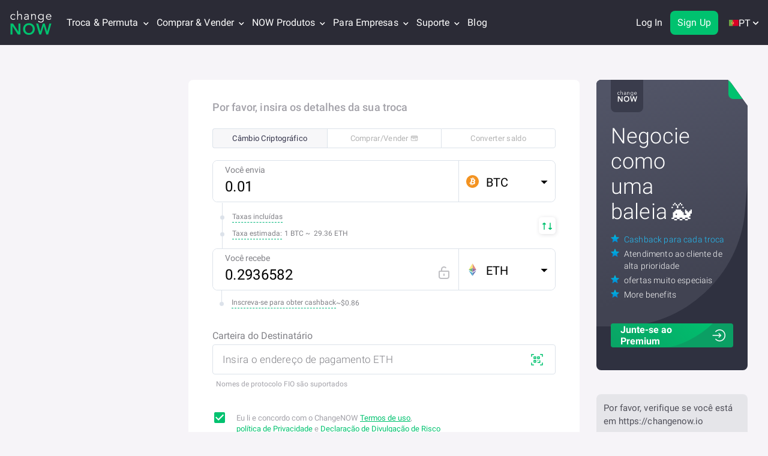

--- FILE ---
content_type: text/html; charset=utf-8
request_url: https://changenow.io/pt/exchange
body_size: 48275
content:
<!DOCTYPE html><html class="no-js" lang="pt" dir="ltr"><head><meta charset="utf-8"><title>Troca de criptomoedas com as taxas mais baixas e sem registro | ChangeNOW</title><link rel="canonical" href="https://changenow.io/pt/exchange"><meta name="description" content="Instantly swap crypto online with no verification and no hidden fees. Try out our crypto swap service or buy crypto with USD, EUR or your local currency."><meta property="og:type" content="website"><meta property="og:title" content="Troca de criptomoedas com as taxas mais baixas e sem registro | ChangeNOW"><meta property="og:site_name" content="ChangeNOW"><meta property="og:url" content="https://changenow.io/pt/exchange"><meta property="og:description" content="Plataforma de negociação de criptomoeda sem custódia, instantâneo e sem limites - câmbio de Bitcoin por Ethereum, Ripple, Bitcoin Cash, XMR a uma taxa mais vantajosa e sem registro! Comprar Bitcoin (BTC) por dólares (USD) ou euro (EUR) em apenas alguns passos simples!"><meta property="og:image" content="https://changenow.io/images/site-image.png"><meta name="twitter:card" content="summary_large_image"><meta name="twitter:title" content="Troca de criptomoedas com as taxas mais baixas e sem registro | ChangeNOW"><meta name="twitter:site" content="@ChangeNOW_io"><meta name="twitter:description" content="Instantly swap crypto online with no verification and no hidden fees. Try out our crypto swap service or buy crypto with USD, EUR or your local currency."><meta name="twitter:image" content="https://changenow.io/images/site-image.png"><meta name="viewport" content="width=device-width, initial-scale=1, maximum-scale=5"><meta name="theme-color" content="#2b2b37"><meta name="msapplication-TileColor" content="#2b2b37"><meta name="msapplication-TileImage" content="/images/icons/mstile-1-144x144.png"><meta property="article:author" content="https://changenow.io/pt/exchange"><meta property="fb:pages" content="796867477159552"><meta name="wot-verification" content="fea463990ab832581344"><meta name="ahrefs-site-verification" content="6e33c9f2b8b4bb13cd942eec47067eba5c0b0174cd6b30b21b37c1bcb099ade1"><meta name="apple-itunes-app" content="app-id=1518003605"><script type="application/ld+json">{
  "@context": "http://schema.org/",
  "@type": "WebPage",
  "name": "Troca de criptomoedas com as taxas mais baixas e sem registro | ChangeNOW",
  "description": "Instantly swap crypto online with no verification and no hidden fees. Try out our crypto swap service or buy crypto with USD, EUR or your local currency.",
  "about": "Instantly swap crypto online with no verification and no hidden fees. Try out our crypto swap service or buy crypto with USD, EUR or your local currency.",
  "url": "https://changenow.io/pt/exchange",
  "image": "https://changenow.io/images/site-image.png",
  "publisher": {
    "@type": "Organization",
    "name": "ChangeNOW",
    "logo": {
      "@type": "ImageObject",
      "url": "https://changenow.io/changenow-meta-logo.png",
      "height": "60px",
      "width": "60px"
    }
  },
  "aggregateRating": {
    "@type": "AggregateRating",
    "itemReviewed": {
      "@type": "Organization",
      "name": "ChangeNOW",
      "alternateName": "Instant Swaps"
    },
    "ratingValue": "4.8",
    "reviewCount": "9726"
  },
  "breadcrumb": {
    "@type": "BreadcrumbList",
    "itemListElement": [{
      "@type": "ListItem",
      "position": 1,
      "item": {
        "@id": "https://changenow.io",
        "name": "ChangeNOW"
      }
    }, {
      "@type": "ListItem",
      "position": 2,
      "item": {
        "@id": "https://changenow.io/exchange",
        "name": "Exchange"
      }
    }],
    "sameAs": [
      "https://x.com/changenow_io",
      "https://www.facebook.com/ChangeNOW.io/",
      "https://medium.com/@changenow_io/",
      "https://youtube.com/channel/UCpnkFY4kom0q3RJnhHiuMnw",
      "https://www.reddit.com/r/ChangeNOW_io/",
      "https://www.instagram.com/changenow_io/",
      "https://t.me/changeNOW_chat"
    ]
  }
}</script><script nonce="GkEwy34S9VcuPkt7wVHFgA==" type="4d41fd3e714c3af826510b41-text/javascript">(function () {
  if (typeof document === 'undefined' || !document.documentElement) return;

  const root = document.documentElement;

  if (root.classList && root.classList.remove) {
    root.classList.remove('no-js');
    return;
  }

  root.className = (root.className || '')
    .replace(/\bno-js\b/g, '')
    .trim();
}());</script><script src="/dist/sentry.160724a12d1db884e57c.16.5.42.js" nonce="GkEwy34S9VcuPkt7wVHFgA==" type="4d41fd3e714c3af826510b41-text/javascript"></script><script nonce="GkEwy34S9VcuPkt7wVHFgA==" type="4d41fd3e714c3af826510b41-text/javascript">!/^([a-z-]+.)?changenow.io$/.test(window.location.host) && alert('Phishing site detected! Please make sure you are visiting https://changenow.io');</script><script nonce="GkEwy34S9VcuPkt7wVHFgA==" type="4d41fd3e714c3af826510b41-text/javascript">"use strict";

(() => {
  const isObject = value => value !== null && typeof value === 'object' && Array.isArray(value) === false;
  const ERRORS_TYPES = {
    ERROR: 'ERROR',
    UNHANDLED_ERROR: 'UNHANDLED_ERROR',
    GLOBAL_ERROR: 'GLOBAL_ERROR',
    CSS_LOADING_ERROR: 'CSS_LOADING_ERROR'
  };
  const CSS_LOADING_TIME_THRESHOLD = 6000;
  const sendToGA = error => {
    const event = {
      category: 'CN_SITE_ERROR',
      action: error.type,
      value: error.message
    };
    if (isObject(event) && isObject(window.ga) && typeof window.ga.trackEvent === 'function') {
      try {
        window.ga.trackEvent(event.category, event.action, event.label, event.value);
      } catch (err) {
        console.error('Failed to send error to GA:', err);
      }
    }
  };
  const handleOnError = (errorMessage, source, lineno, colno) => {
    const message = `${errorMessage} at ${source}:${lineno}:${colno}`;
    sendToGA({
      type: ERRORS_TYPES.ERROR,
      message
    });
  };
  const handleUnhandledRejection = event => {
    const error = event === null || event === void 0 ? void 0 : event.reason;
    const errorMessage = error instanceof Error ? error.message : String(error);
    sendToGA({
      type: ERRORS_TYPES.UNHANDLED_ERROR,
      message: errorMessage === null || errorMessage === void 0 ? void 0 : errorMessage.slice(0, 100)
    });
  };
  const handleError = event => {
    const message = event.message || 'Unknown error';
    const file = event.filename || 'Unknown file';
    const line = event.lineno || 0;
    const column = event.colno || 0;
    const errorMessage = `${message} ${file} ${line},${column}`;
    sendToGA({
      type: ERRORS_TYPES.GLOBAL_ERROR,
      message: errorMessage === null || errorMessage === void 0 ? void 0 : errorMessage.slice(0, 100)
    });
  };
  const handleCSSLoad = () => {
    const errorHelpForm = window.document.getElementById('error-help-form');
    const styles = window.getComputedStyle(errorHelpForm);
    const display = styles.getPropertyValue('display');
    if (display !== 'none') {
      sendToGA({
        type: ERRORS_TYPES.CSS_LOADING_ERROR,
        message: `css not load in ${CSS_LOADING_TIME_THRESHOLD / 1000} sec`
      });
      window.scrollTo({
        top: 0,
        behavior: 'smooth'
      });
    }
  };
  window.onerror = handleOnError;
  window.addEventListener('unhandledrejection', handleUnhandledRejection);
  window.addEventListener('error', handleError);
  setTimeout(handleCSSLoad, CSS_LOADING_TIME_THRESHOLD);
})();</script><link rel="alternate" hreflang="en" href="https://changenow.io/exchange"><link rel="alternate" hreflang="es" href="https://changenow.io/es/exchange"><link rel="alternate" hreflang="fr" href="https://changenow.io/fr/exchange"><link rel="alternate" hreflang="id" href="https://changenow.io/id/exchange"><link rel="alternate" hreflang="vi" href="https://changenow.io/vi/exchange"><link rel="alternate" hreflang="pt" href="https://changenow.io/pt/exchange"><link rel="alternate" hreflang="ru" href="https://changenow.io/ru/exchange"><link rel="alternate" hreflang="zh" href="https://changenow.io/zh/exchange"><link rel="alternate" hreflang="ar" href="https://changenow.io/ar/exchange"><link rel="alternate" hreflang="de" href="https://changenow.io/de/exchange"><link rel="alternate" hreflang="fa" href="https://changenow.io/fa/exchange"><link rel="alternate" hreflang="it" href="https://changenow.io/it/exchange"><link rel="alternate" hreflang="ja" href="https://changenow.io/ja/exchange"><link rel="alternate" hreflang="ko" href="https://changenow.io/ko/exchange"><link rel="alternate" hreflang="tr" href="https://changenow.io/tr/exchange"><link rel="alternate" hreflang="x-default" href="https://changenow.io/exchange"><link rel="icon" type="image/png" href="/images/icons/favicon-32x32.png"><link rel="apple-touch-icon" sizes="57x57" href="/images/icons/apple/apple-touch-icon-57x57-1.png"><link rel="apple-touch-icon" sizes="60x60" href="/images/icons/apple/apple-touch-icon-60x60-1.png"><link rel="apple-touch-icon" sizes="72x72" href="/images/icons/apple/apple-touch-icon-72x72-1.png"><link rel="apple-touch-icon" sizes="76x76" href="/images/icons/apple/apple-touch-icon-76x76-1.png"><link rel="apple-touch-icon" sizes="114x114" href="/images/icons/apple/apple-touch-icon-114x114-1.png"><link rel="apple-touch-icon" sizes="120x120" href="/images/icons/apple/apple-touch-icon-120x120-1.png"><link rel="apple-touch-icon" sizes="144x144" href="/images/icons/apple/apple-touch-icon-144x144-1.png"><link rel="apple-touch-icon" sizes="152x152" href="/images/icons/apple/apple-touch-icon-152x152-1.png"><link rel="apple-touch-icon" sizes="180x180" href="/images/icons/apple/apple-touch-icon-180x180-1.png"><link rel="icon" type="image/png" sizes="192x192" href="/images/icons/android/android-chrome-192x192.png"><link rel="icon" type="image/png" sizes="144x144" href="/images/icons/android/android-chrome-144x144.png"><link rel="icon" type="image/png" sizes="32x32" href="/images/icons/favicon-32x32.png"><link rel="icon" type="image/png" sizes="96x96" href="/images/icons/favicon-96x96.png"><link rel="icon" type="image/png" sizes="16x16" href="/images/icons/favicon-16x16.png"><link rel="shortcut icon" href="/images/icons/favicon-32x32.png"><link rel="manifest" href="/manifest.json"><link rel="preload" as="font" href="/fonts/a12c527ee24dcc6ccb75.woff" type="font/woff" crossorigin><link rel="preload" as="font" href="/fonts/9ceaa06cbe56757d8069.woff" type="font/woff" crossorigin><link rel="preload" as="font" href="/fonts/285509d0eb9b5f31386c.woff" type="font/woff" crossorigin><link rel="preload" as="font" href="/fonts/9ca831153ca66ca187ac.woff" type="font/woff" crossorigin><link rel="preload" as="font" href="/fonts/3044fd8e8933d7f91242.woff" type="font/woff" crossorigin><link rel="preload" as="font" href="/fonts/1755b8cf47b3e6787be6.woff2" type="font/woff" crossorigin><link href="/dist/exchange-stepper-page.a1b69bf321ab32ffd37d.16.5.42.css" rel="stylesheet" type="text/css"><!-- Minimal Google Analytics Snippet--><script nonce="GkEwy34S9VcuPkt7wVHFgA==" type="4d41fd3e714c3af826510b41-text/javascript">if (window.addEventListener) {
  window.addEventListener('load', () => {
    (function (a, b, c) {
      var d = a.history, e = document, f = navigator || {}, g = localStorage,
        h = encodeURIComponent, i = d.pushState,
        k = function () {return Math.random().toString(36)},
        l = function () {return g.cid || (g.cid = k()), g.cid},
        m = function (r) {
          var s = [];
          for (var t in r)
            r.hasOwnProperty(t) && void 0 !== r[t] && s.push(h(t) + "=" + h(r[t]));
          return s.join("&")
        },
        n = function (r, s, t, u, v, w, x) {
          const extraParams = (typeof window !== 'undefined' && typeof window.getUTMs === 'function')
          ? window.getUTMs()
          : {};

          var z = "https://www.google-analytics.com/collect",
            A = m({
              v: "1",
              ds: "web",
              aip: c.anonymizeIp ? 1 : void 0,
              tid: b,
              cid: l(),
              t: r || "pageview",
              sd: c.colorDepth && screen.colorDepth ? screen.colorDepth + "-bits" : void 0,
              dr: e.referrer ||
                void 0,
              dt: e.title,
              dl: e.location.origin + e.location.pathname + e.location.search,
              ul: c.language ?
                (f.language || "").toLowerCase() : void 0,
              de: c.characterSet ? e.characterSet : void 0,
              sr: c.screenSize ? (a.screen || {}).width + "x" + (a.screen || {}).height : void 0,
              vp: c.screenSize &&
              a.visualViewport ? (a.visualViewport || {}).width + "x" + (a.visualViewport || {}).height : void 0,
              ec: s || void 0,
              ea: t || void 0,
              el: u || void 0,
              ev: v || void 0,
              exd: w || void 0,
              exf: "undefined" != typeof x &&
              !1 == !!x ? 0 : void 0,
              ...extraParams
            });
          if (f.sendBeacon) f.sendBeacon(z, A); else {
            var y = new XMLHttpRequest;
            y.open("POST", z, !0), y.send(A)
          }
        };
      d.pushState = function (r) {
        return "function" == typeof d.onpushstate &&
        d.onpushstate({ state: r }), setTimeout(n, c.delay || 10), i.apply(d, arguments)
      }, n(),
        a.ma = {
          trackEvent: function o(r, s, t, u) {return n("event", r, s, t, u)},
          trackException: function q(r, s) {
            return n(
              "exception",
              null,
              null,
              null,
              null,
              r,
              s
            )
          }
        }
    })
    (
      window,
      "UA-109063978-1",
      {
        anonymizeIp: true,
        colorDepth: true,
        characterSet: true,
        screenSize: true,
        language: true
      }
    );
  })
}
</script><!-- Minimal Google Analytics 4 Snippet--><script nonce="GkEwy34S9VcuPkt7wVHFgA==" type="4d41fd3e714c3af826510b41-text/javascript">if (window.addEventListener) {
  window.addEventListener('load', () => {
    let enScroll = !1,
      startTime = Date.now()
    const lStor = localStorage,
      sStor = sessionStorage,
      doc = document,
      docEl = document.documentElement,
      docBody = document.body,
      docLoc = document.location,
      w = window,
      s = screen,
      nav = navigator || {},
      history = w.history,
      pushState = history.pushState;

    function a(eventName, eventParams) {
      const extraParams = (typeof window !== 'undefined' && typeof window.getUTMs === 'function')
      ? window.getUTMs()
      : {};

      const k = 'G-21MYG93200',
        t = () => Math.floor(Math.random() * 1e9) + 1,
        n = () => Math.floor(Date.now() / 1e3),
        y = () => (sStor._p || (sStor._p = t()), sStor._p),
        v = () => Math.random().toString(36),
        p = () => (lStor.cid || (lStor.cid = v()), lStor.cid),
        m = lStor.getItem("cid"),
        u = () => m ? void 0 : enScroll == !0 ? void 0 : "1",
        l = () => (sStor.sid || (sStor.sid = n()), sStor.sid),
        d = () => {
          if (!sStor._ss) return sStor._ss = "1", sStor._ss;
          if (sStor.getItem("_ss") == "1") return void 0
        },
        r = "1",
        h = () => {
          if (sStor.sct)
            if (enScroll == !0) return sStor.sct;
            else x = +sStor.getItem("sct") + +r, sStor.sct = x;
          else sStor.sct = r;
          return sStor.sct
        },
        e = docLoc.search,
        f = new URLSearchParams(e),
        getSafeDocumentLocation = () => {
          try {
            if (docLoc && docLoc.origin && docLoc.pathname) {
              return docLoc.origin + docLoc.pathname + (e || '');
            }
            if (w && w.location && w.location.href) {
              return w.location.href;
            }
            if (docLoc && docLoc.href) {
              return docLoc.href;
            }
          } catch (error) {
            console.error(error)
          }
          return "";
        },
        getDeltaTime = () => {const deltaTime = Date.now() - startTime; startTime = Date.now(); return deltaTime; },
        getUserId = () => sStor?.uid || void 0,
        a = ["q", "s", "search", "query", "keyword"],
        g = a.some(t => e.includes("&" + t + "=") || e.includes("?" + t + "=")),
        i = () => eventName || (eventParams ? "event" : (g == !0 ? "view_search_results" : enScroll == !0 ? "scroll" : "page_view")),
        b = () => enScroll == !0 ? "90" : void 0,
        j = () => {
          if (i() == "view_search_results") {
            for (let e of f)
              if (a.includes(e[0])) return e[1]
          } else return void 0
        },
        o = encodeURIComponent,
        _ = e => {
          let t = [];
          for (let n in e) e.hasOwnProperty(n) && e[n] !== void 0 && t.push(o(n) + "=" + o(e[n]));
          return t.join("&")
        },
        O = !1,
        C = "https://www.google-analytics.com/g/collect",
        E = _({
          v: "2",
          tid: k,
          _p: y(),
          sr: (s.width * w.devicePixelRatio + "x" + s.height * w.devicePixelRatio).toString(),
          ul: (nav.language || void 0).toLowerCase(),
          cid: p(),
          uid: getUserId(),
          _fv: u(),
          _s: "1",
          _et: ['user_engagement', 'event', 'scroll'].includes(i()) ? getDeltaTime() : void 0,
          dl: getSafeDocumentLocation(),
          dt: doc.title || void 0,
          dr: doc.referrer || void 0,
          sid: l(),
          sct: h(),
          seg: "1",
          en: i(),
          "epn.percent_scrolled": b(),
          "ep.search_term": j(),
          "ep.event_category": eventParams ? eventParams?.category : void 0,
          "ep.event_action": eventParams ? eventParams?.action : void 0,
          "ep.event_label": eventParams ? eventParams?.label : void 0,
          "ep.event_value": eventParams && typeof eventParams?.value === 'string' ? eventParams?.value : (typeof eventParams?.value === 'object' ? JSON.stringify(eventParams?.value) : void 0),
          "epn.event_value": eventParams && typeof eventParams?.value === 'number' ? eventParams?.action : void 0,
          "ep.user_type": eventParams ? eventParams?.user_type : void 0,
          "ep.user_property": eventParams ? eventParams?.user_property : void 0,
          "ep.platform": eventParams ? eventParams?.platform : void 0,
          _ss: d(),
          _dbg: !1 ? 1 : void 0,
          ...extraParams
        }),
        c = C + "?" + E;
      if (nav.sendBeacon) nav.sendBeacon(c);
      else {
        let e = new XMLHttpRequest;
        e.open("POST", c, !0)
      }
    }

    a();

    w.ga = {
      trackEvent: (category, action, label, value) => a('event', {category, action, label, value}),
      trackProEvent: (eventName, platform, user_type, user_property) => a(eventName, {platform, user_type, user_property}),
    }

    history.pushState = function (r) {
      return typeof history.onpushstate == "function" && history.onpushstate({ state: r }),
        setTimeout(a, 10), pushState.apply(history, arguments);
    }

    function sPr() {
      return (docEl.scrollTop || docBody.scrollTop) / ((docEl.scrollHeight || docBody.scrollHeight) - docEl.clientHeight) * 100
    }

    doc.addEventListener("scroll", sEv, {
      passive: !0
    });

    function sEv() {
      const e = sPr();
      if (e < 90) return;
      enScroll = !0, a(), doc.removeEventListener("scroll", sEv, {
        passive: !0
      })
    }

    w.pageIsUnloading = false;
    w.addEventListener('pagehide', () => {
      w.pageIsUnloading = true;
    });

    w.addEventListener("visibilitychange", () => {
      if (document.visibilityState === 'visible') {
        startTime = Date.now();
        w.pageIsUnloading = false;
      } else if (document.visibilityState === 'hidden') {
        setTimeout(() => {
          if (!w.pageIsUnloading) {
            a('user_engagement');
          }
        }, 100);
      }
    });
  })
}
</script><script nonce="GkEwy34S9VcuPkt7wVHFgA==" type="4d41fd3e714c3af826510b41-text/javascript">window.addEventListener('load', function () {
  var script = document.createElement('script');
  script.src = "//widget.trustpilot.com/bootstrap/v5/tp.widget.bootstrap.min.js";
  script.defer = true;
  document.head.appendChild(script);
});
</script><!-- Reddit Pixel--><script nonce="GkEwy34S9VcuPkt7wVHFgA==" type="4d41fd3e714c3af826510b41-text/javascript">!function(w,d){
  if(!w.rdt){
    var p = w.rdt = function(){
      p.sendEvent ? p.sendEvent.apply(p, arguments) : p.callQueue.push(arguments);
    };
    p.callQueue = [];
    var t = d.createElement("script");
    t.src = "https://www.redditstatic.com/ads/pixel.js";
    t.async = true;
    var s = d.getElementsByTagName("script")[0];
    s.parentNode.insertBefore(t, s);
  }
}(window, document);
rdt('init', 'a2_hufmq8u534c8');
rdt('track', 'PageVisit');</script></head><body class="page_exchange page"><div id="language-adviser"></div><header id="app-header" data-reactroot=""><div class="header page__header header_margin_disabled"><div class="container"><div class="row"><div class="col-lg-12"><div class="header-menu"><a class="logotype" href="/pt"><div class="logotype--main"><img src="/images/cn-ui-kit/header/logo.svg" alt="Logo" decoding="async"/></div><div class="logotype--sub"><img src="/images/cn-ui-kit/header/crypto-exchange.svg" alt="Crypto Exchange" decoding="async"/></div></a><button type="button" class="header-join-pro-button"><img class="header-join-pro-button__image" src="/images/header/diamond.svg" alt="Join Pro" loading="lazy" decoding="async"/><p class="header-join-pro-button__text">Join Pro</p></button><nav class="top-menu"><div class="top-menu--arrow-menu top-menu-dropdown top-menu--item top-menu__double-dropdown">Troca &amp; Permuta<div class="top-menu--arrow"><svg width="9" height="7" xmlns="http://www.w3.org/2000/svg"><path d="M4.5 4.82L1.014 1.337.676 1 0 1.675l.338.338L4.162 5.83l.338.34.17-.17.168-.17 3.824-3.817L9 1.675 8.324 1l-.338.338L4.5 4.818z" fill-rule="evenodd" stroke-linecap="square"></path></svg></div><div class="top-menu--language-tooltip top-menu-dropdown-list"><div class="top-menu__double-dropdown-wrapper"><div class="top-menu__double-dropdown-column top-menu__double-dropdown-column_first"><span class="top-menu__double-dropdown-title">Ativos suportados</span><ul class="top-menu--language-tooltip-content top-menu--language-tooltip-content__without-scroll"><li class="top-menu--list"><a href="/pt/currencies/bitcoin" class=""><img src="/images/cn-ui-kit/header/header-navigation/bitcoin.svg" alt="Trocar Bitcoin (BTC)" loading="lazy" decoding="async" width="20" height="20"/>Trocar Bitcoin (BTC)</a></li><li class="top-menu--list"><a href="/pt/currencies/tether-erc20" class=""><img src="/images/cn-ui-kit/header/header-navigation/tether.svg" alt="Trocar Tether (USDT ERC20)" loading="lazy" decoding="async" width="20" height="20"/>Trocar Tether (USDT ERC20)</a></li><li class="top-menu--list"><a href="/pt/currencies/monero" class=""><img src="/images/cn-ui-kit/header/header-navigation/monero.svg" alt="Trocar Monero (XMR)" loading="lazy" decoding="async" width="20" height="20"/>Trocar Monero (XMR)</a></li><li class="top-menu--list"><a href="/pt/currencies/ethereum" class=""><img src="/images/cn-ui-kit/header/header-navigation/ethereum.svg" alt="Trocar Ethereum (ETH)" loading="lazy" decoding="async" width="20" height="20"/>Trocar Ethereum (ETH)</a></li><li class="top-menu--list"><a href="/pt/currencies/tron" class=""><img src="/images/cn-ui-kit/header/header-navigation/tron.svg" alt="Trocar TRON (TRX)" loading="lazy" decoding="async" width="20" height="20"/>Trocar TRON (TRX)</a></li><li class="top-menu--list"><a href="/pt/currencies/binance-coin-smart-chain" class=""><img src="/images/cn-ui-kit/header/header-navigation/binance.svg" alt="Trocar Binance Coin (BNB)" loading="lazy" decoding="async" width="20" height="20"/>Trocar Binance Coin (BNB)</a></li><li class="top-menu--list"><a href="/pt/currencies/polkadot" class=""><img src="/images/cn-ui-kit/header/header-navigation/polkadot.svg" alt="Trocar Polkadot (DOT)" loading="lazy" decoding="async" width="20" height="20"/>Trocar Polkadot (DOT)</a></li><li class="top-menu--list"><a href="/pt/currencies/usd-coin" class=""><img src="/images/cn-ui-kit/header/header-navigation/usd-coin.svg" alt="Trocar Circle USD (USDC)" loading="lazy" decoding="async" width="20" height="20"/>Trocar Circle USD (USDC)</a></li><li class="top-menu--list"><a href="/pt/currencies/ripple" class=""><img src="/images/cn-ui-kit/header/header-navigation/ripple.svg" alt="Trocar XRP (XRP)" loading="lazy" decoding="async" width="20" height="20"/>Trocar XRP (XRP)</a></li><li class="top-menu--list"><a href="/pt/currencies/official-trump" class=""><img src="/images/cn-ui-kit/header/header-navigation/trump.png" alt="Exchange Official Trump (TRUMP)" loading="lazy" decoding="async" width="20" height="20"/>Exchange Official Trump (TRUMP)</a></li></ul></div><div class="top-menu__double-dropdown-column top-menu__double-dropdown-column_second"><span class="top-menu__double-dropdown-title">Pares de troca</span><ul class="top-menu--language-tooltip-content top-menu--language-tooltip-content__without-scroll"><li class="top-menu--list top-menu--list_pairs"><a href="/pt/currencies/bitcoin/ethereum" class=""><img src="/images/cn-ui-kit/header/header-navigation/btc-to-eth.svg" alt="BTC para ETH" loading="lazy" decoding="async" width="20" height="20"/>BTC para ETH</a></li><li class="top-menu--list top-menu--list_pairs"><a href="/pt/currencies/bitcoin/monero" class=""><img src="/images/cn-ui-kit/header/header-navigation/btc-to-xmr.svg" alt="BTC para XMR" loading="lazy" decoding="async" width="20" height="20"/>BTC para XMR</a></li><li class="top-menu--list top-menu--list_pairs"><a href="/pt/currencies/binance-coin-smart-chain/tether-trc20" class=""><img src="/images/cn-ui-kit/header/header-navigation/bnb-to-usdt.svg" alt="BNB para USDT" loading="lazy" decoding="async" width="20" height="20"/>BNB para USDT</a></li><li class="top-menu--list top-menu--list_pairs"><a href="/pt/currencies/ethereum/tether-erc20" class=""><img src="/images/cn-ui-kit/header/header-navigation/eth-to-usdt.svg" alt="ETH para USDT" loading="lazy" decoding="async" width="20" height="20"/>ETH para USDT</a></li><li class="top-menu--list top-menu--list_pairs"><a href="/pt/currencies/litecoin/tether-trc20" class=""><img src="/images/cn-ui-kit/header/header-navigation/ltc-to-usdt.svg" alt="LTC para USDT" loading="lazy" decoding="async" width="20" height="20"/>LTC para USDT</a></li><li class="top-menu--list top-menu--list_pairs"><a href="/pt/currencies/solana/binance-coin-smart-chain" class=""><img src="/images/cn-ui-kit/header/header-navigation/sol-to-bnb.svg" alt="SOL para BNB" loading="lazy" decoding="async" width="20" height="20"/>SOL para BNB</a></li><li class="top-menu--list top-menu--list_pairs"><a href="/pt/currencies/tether-trc20/tron" class=""><img src="/images/cn-ui-kit/header/header-navigation/usdt-to-trx.svg" alt="USDT para TRX" loading="lazy" decoding="async" width="20" height="20"/>USDT para TRX</a></li><li class="top-menu--list top-menu--list_pairs"><a href="/pt/currencies/ton/tether-trc20" class=""><img src="/images/cn-ui-kit/header/header-navigation/ton-to-usdt.svg" alt="TON para USDT" loading="lazy" decoding="async" width="20" height="20"/>TON para USDT</a></li><li class="top-menu--list top-menu--list_pairs"><a href="/pt/currencies/ethereum/monero" class=""><img src="/images/cn-ui-kit/header/header-navigation/eth-to-xmr.svg" alt="ETH para XMR" loading="lazy" decoding="async" width="20" height="20"/>ETH para XMR</a></li><li class="top-menu--list top-menu--list_pairs"><a href="/pt/currencies/ethereum/solana" class=""><img src="/images/cn-ui-kit/header/header-navigation/eth-to-sol.svg" alt="ETH para SOL" loading="lazy" decoding="async" width="20" height="20"/>ETH para SOL</a></li></ul></div><div class="top-menu__double-dropdown-footer"><a href="/pt/currencies" class=""><img src="/images/cn-ui-kit/header/header-navigation/all.svg" alt="Todas as {number} moedas" loading="lazy" decoding="async" width="20" height="20"/><span class="top-menu__all-currencies-link">Todas as <span>1246</span> moedas</span></a></div></div></div></div><div class="top-menu--arrow-menu top-menu-dropdown top-menu--item">Comprar &amp; Vender<div class="top-menu--arrow"><svg width="9" height="7" xmlns="http://www.w3.org/2000/svg"><path d="M4.5 4.82L1.014 1.337.676 1 0 1.675l.338.338L4.162 5.83l.338.34.17-.17.168-.17 3.824-3.817L9 1.675 8.324 1l-.338.338L4.5 4.818z" fill-rule="evenodd" stroke-linecap="square"></path></svg></div><div class="top-menu--language-tooltip top-menu-dropdown-list"><ul class="top-menu--language-tooltip-content top-menu--language-tooltip-content__without-scroll"><li class="top-menu--list"><a href="/pt/buy/bitcoin" class=""><img src="/images/cn-ui-kit/header/header-navigation/bitcoin.svg" alt="Comprar Bitcoin (BTC)" loading="lazy" decoding="async" width="20" height="20"/>Comprar Bitcoin (BTC)</a></li><li class="top-menu--list"><a href="/pt/buy/monero" class=""><img src="/images/cn-ui-kit/header/header-navigation/monero.svg" alt="Comprar Monero (XMR)" loading="lazy" decoding="async" width="20" height="20"/>Comprar Monero (XMR)</a></li><li class="top-menu--list"><a href="/pt/buy/tether-erc20" class=""><img src="/images/cn-ui-kit/header/header-navigation/tether.svg" alt="Comprar Tether (USDT)" loading="lazy" decoding="async" width="20" height="20"/>Comprar Tether (USDT)</a></li><li class="top-menu--list"><a href="/pt/buy/ethereum" class=""><img src="/images/cn-ui-kit/header/header-navigation/ethereum.svg" alt="Comprar Ethereum (ETH)" loading="lazy" decoding="async" width="20" height="20"/>Comprar Ethereum (ETH)</a></li><li class="top-menu--list"><a href="/pt/buy/pulse" class=""><img src="/images/cn-ui-kit/header/header-navigation/pulse.svg" alt="Comprar Pulsechain (PLS)" loading="lazy" decoding="async" width="20" height="20"/>Comprar Pulsechain (PLS)</a></li><li class="top-menu--list"><a href="/pt/buy/litecoin" class=""><img src="/images/cn-ui-kit/header/header-navigation/litecoin.svg" alt="Comprar Litecoin (LTC)" loading="lazy" decoding="async" width="20" height="20"/>Comprar Litecoin (LTC)</a></li><li class="top-menu--list"><a href="/pt/buy/binance-coin-smart-chain" class=""><img src="/images/cn-ui-kit/header/header-navigation/binance.svg" alt="Comprar Binance Coin (BNB)" loading="lazy" decoding="async" width="20" height="20"/>Comprar Binance Coin (BNB)</a></li><li class="top-menu--list"><a href="/pt/buy/ripple" class=""><img src="/images/cn-ui-kit/header/header-navigation/ripple.svg" alt="Comprar XRP (XRP)" loading="lazy" decoding="async" width="20" height="20"/>Comprar XRP (XRP)</a></li><li class="top-menu--list"><a href="/pt/buy/usd-coin" class=""><img src="/images/cn-ui-kit/header/header-navigation/usd-coin.svg" alt="Comprar USD Coin (USDC)" loading="lazy" decoding="async" width="20" height="20"/>Comprar USD Coin (USDC)</a></li><li class="top-menu--list"><a href="/pt/buy/tron" class=""><img src="/images/cn-ui-kit/header/header-navigation/tron.svg" alt="Comprar TRON (TRX)" loading="lazy" decoding="async" width="20" height="20"/>Comprar TRON (TRX)</a></li><li class="top-menu--list"><a href="/pt/buy/official-trump" class=""><img src="/images/cn-ui-kit/header/header-navigation/trump.png" alt="Buy Official Trump (TRUMP)" loading="lazy" decoding="async" width="20" height="20"/>Buy Official Trump (TRUMP)</a></li><li class="top-menu--list"><a href="/pt/buy" class=""><img src="/images/cn-ui-kit/header/header-navigation/all-to-buy.svg" alt="Todas as criptomoedas para comprar" loading="lazy" decoding="async" width="20" height="20"/>Todas as criptomoedas para comprar</a></li><li class="top-menu--list"><a href="/pt/sell" class=""><img src="/images/cn-ui-kit/header/header-navigation/all-to-buy.svg" alt="Vender criptomoedas" loading="lazy" decoding="async" width="20" height="20"/>Vender criptomoedas</a></li></ul></div></div><div class="top-menu--arrow-menu top-menu-dropdown top-menu--item">NOW Produtos<div class="top-menu--arrow"><svg width="9" height="7" xmlns="http://www.w3.org/2000/svg"><path d="M4.5 4.82L1.014 1.337.676 1 0 1.675l.338.338L4.162 5.83l.338.34.17-.17.168-.17 3.824-3.817L9 1.675 8.324 1l-.338.338L4.5 4.818z" fill-rule="evenodd" stroke-linecap="square"></path></svg></div><div class="top-menu--language-tooltip top-menu-dropdown-list"><ul class="top-menu--language-tooltip-content top-menu--language-tooltip-content__without-scroll"><li class="top-menu--list"><a href="/pt/pro" class=""><img src="/images/cn-ui-kit/header/header-navigation/pro.svg" alt="ChangeNOW Pro" loading="lazy" decoding="async" width="20" height="20"/>ChangeNOW Pro</a></li><li class="top-menu--list"><a href="/pt/mobile-exchange" class=""><img src="/images/cn-ui-kit/header/header-navigation/mobile-exchange.svg" alt="Troca Móvel" loading="lazy" decoding="async" width="20" height="20"/>Troca Móvel</a></li><li class="top-menu--list"><a href="https://walletnow.app" class="" target="_blank" rel="noopener"><img src="/images/cn-ui-kit/header/header-navigation/wallet.svg" alt="Carteira NOW" loading="lazy" decoding="async" width="20" height="20"/>Carteira NOW<img src="/images/cn-ui-kit/header/foreign_link.svg" alt="" class="foreign-link-icon" width="12" height="12" decoding="async"/></a></li><li class="top-menu--list"><a href="https://nowtracker.app/" class="" target="_blank" rel="noopener"><img src="/images/cn-ui-kit/header/header-navigation/tracker.svg" alt="Rastreador NOW" loading="lazy" decoding="async" width="20" height="20"/>Rastreador NOW<img src="/images/cn-ui-kit/header/foreign_link.svg" alt="" class="foreign-link-icon" width="12" height="12" decoding="async"/></a></li><li class="top-menu--list"><a href="/pt/tokens" class=""><img src="/images/cn-ui-kit/header/header-navigation/now-token.svg" alt="NOW Token" loading="lazy" decoding="async" width="20" height="20"/>NOW Token</a></li><li class="top-menu--list"><a href="/pt/meme-coins" class=""><img src="/images/cn-ui-kit/header/header-navigation/meme-coins.svg" alt="Meme coins" loading="lazy" decoding="async" width="20" height="20"/>Meme coins</a></li><li class="top-menu--list"><a href="/pt/defi-coins" class=""><img src="/images/cn-ui-kit/header/header-navigation/defi-coins.svg" alt="Moedas DeFi" loading="lazy" decoding="async" width="20" height="20"/>Moedas DeFi</a></li><li class="top-menu--list"><a href="/pt/permanent-exchange" class=""><img src="/images/cn-ui-kit/header/header-navigation/address.svg" alt="Endereço Permanente" loading="lazy" decoding="async" width="20" height="20"/>Endereço Permanente</a></li><li class="top-menu--list"><a href="/pt/crypto-loan" class=""><img src="/images/cn-ui-kit/header/header-navigation/loan.svg" alt="Empréstimo Cripto" loading="lazy" decoding="async" width="20" height="20"/>Empréstimo Cripto</a></li><li class="top-menu--list"><a href="https://t.me/ChangeNOW_officialbot" class="" target="_blank" rel="noopener"><img src="/images/cn-ui-kit/header/header-navigation/telegram.svg" alt="Bot no Telegram" loading="lazy" decoding="async" width="20" height="20"/>Bot no Telegram<img src="/images/cn-ui-kit/header/foreign_link.svg" alt="" class="foreign-link-icon" width="12" height="12" decoding="async"/></a></li></ul></div></div><div class="top-menu--arrow-menu top-menu-dropdown top-menu--item">Para Empresas<div class="top-menu--arrow"><svg width="9" height="7" xmlns="http://www.w3.org/2000/svg"><path d="M4.5 4.82L1.014 1.337.676 1 0 1.675l.338.338L4.162 5.83l.338.34.17-.17.168-.17 3.824-3.817L9 1.675 8.324 1l-.338.338L4.5 4.818z" fill-rule="evenodd" stroke-linecap="square"></path></svg></div><div class="top-menu--language-tooltip top-menu-dropdown-list"><div class="top-menu--language-tooltip-content top-menu--language-tooltip-content__without-scroll for-business"><div class="for-business__dashboard-box"><div class="for-business__text-box"><p class="for-business__boost">Impulsione seu negócio com ChangeNOW e conquiste o mundo!</p><a class="for-business__explore" href="/pt/for-partners">Explore os produtos NOW</a></div><div class="for-business__button-container" id="partner-login-button">Painel de Parceiros</div></div><div class="for-business__lists-box"><div class="for-business__column"><div class="for-business__sub-menu"><p class="for-business__subtitle">Troca Cripto</p><ul class="for-business__link-list"><li class="top-menu--list for-business__link-list-item"><a href="/pt/api" class=""><img src="/images/cn-ui-kit/header/header-navigation/api-icon.svg" alt="API" loading="lazy" decoding="async" width="20" height="20"/>API</a></li><li class="top-menu--list for-business__link-list-item"><a href="/pt/widget" class=""><img src="/images/cn-ui-kit/header/header-navigation/widget-icon.svg" alt="Widget" loading="lazy" decoding="async" width="20" height="20"/>Widget</a></li><li class="top-menu--list for-business__link-list-item"><a href="/pt/your-exchange" class=""><img src="/images/cn-ui-kit/header/header-navigation/white-label-exchange-icon.svg" alt="Troca de etiqueta branca" loading="lazy" decoding="async" width="20" height="20"/>Troca de etiqueta branca</a></li><li class="top-menu--list for-business__link-list-item"><a href="/pt/telegram-bot" class=""><img src="/images/cn-ui-kit/header/header-navigation/telegram-bot-icon.svg" alt="Bot do Telegram" loading="lazy" decoding="async" width="20" height="20"/>Bot do Telegram</a></li><li class="top-menu--list for-business__link-list-item"><a href="/pt/permanent-exchange" class=""><img src="/images/cn-ui-kit/header/header-navigation/address.svg" alt="Endereço Permanente" loading="lazy" decoding="async" width="20" height="20"/>Endereço Permanente</a></li><li class="top-menu--list for-business__link-list-item"><a href="/pt/privileges" class=""><img src="/images/cn-ui-kit/header/header-navigation/privileges-icon.svg" alt="Privilégios" loading="lazy" decoding="async" width="20" height="20"/>Privilégios</a></li></ul></div><div class="for-business__sub-menu"><p class="for-business__subtitle">Parceria</p><ul class="for-business__link-list"><li class="top-menu--list for-business__link-list-item"><a href="/pt/referral-links" class=""><img src="/images/cn-ui-kit/header/header-navigation/referral-program-icon.svg" alt="Programa de Indicação" loading="lazy" decoding="async" width="20" height="20"/>Programa de Indicação</a></li><li class="top-menu--list for-business__link-list-item"><a href="/pt/program-affiliate" class=""><img src="/images/cn-ui-kit/header/header-navigation/affiliate-program-icon.svg" alt="Programa de Afiliados" loading="lazy" decoding="async" width="20" height="20"/>Programa de Afiliados</a></li></ul></div></div><div class="for-business__column"><div class="for-business__sub-menu"><p class="for-business__subtitle">Serviços Ativos</p><ul class="for-business__link-list"><li class="top-menu--list for-business__link-list-item"><a href="/pt/asset-listing" class=""><img src="/images/cn-ui-kit/header/header-navigation/asset-listing-icon.svg" alt="Listagem de Ativos" loading="lazy" decoding="async" width="20" height="20"/>Listagem de Ativos</a></li><li class="top-menu--list for-business__link-list-item"><a href="/pt/multichain-bridge" class=""><img src="/images/cn-ui-kit/header/header-navigation/multichain-bridge-icon.svg" alt="Ponte Multichain" loading="lazy" decoding="async" width="20" height="20"/>Ponte Multichain</a></li></ul></div><div class="for-business__sub-menu"><p class="for-business__subtitle">Soluções Empresa</p><ul class="for-business__link-list"><li class="top-menu--list for-business__link-list-item"><a href="/pt/crypto-wallet" class=""><img src="/images/cn-ui-kit/header/header-navigation/crypto-wallets-icon.svg" alt="Carteira White Label" loading="lazy" decoding="async" width="20" height="20"/>Carteira White Label</a></li><li class="top-menu--list for-business__link-list-item"><a href="/pt/warm-wallets" class=""><img src="/images/cn-ui-kit/header/header-navigation/warm-wallets-icon.svg" alt="Carteiras Quentes" loading="lazy" decoding="async" width="20" height="20"/>Carteiras Quentes</a></li><li class="top-menu--list for-business__link-list-item"><a href="/pt/market-info-api" class=""><img src="/images/cn-ui-kit/header/header-navigation/market-info-api-icon.svg" alt="API de Informações de Mercado" loading="lazy" decoding="async" width="20" height="20"/>API de Informações de Mercado</a></li></ul></div></div><div class="for-business__column"><div class="for-business__sub-menu"><p class="for-business__subtitle">Soluções NOW</p><ul class="for-business__link-list"><li class="top-menu--list for-business__link-list-item"><a href="https://nowcustody.com/" class="" target="_blank" rel="noopener"><img src="/images/cn-ui-kit/header/header-navigation/now-custody.svg" alt="NOW Custody" loading="lazy" decoding="async" width="20" height="20"/>NOW Custody<img src="/images/cn-ui-kit/header/foreign_link.svg" alt="" class="foreign-link-icon" width="12" height="12" decoding="async"/></a></li><li class="top-menu--list for-business__link-list-item"><a href="https://nowpayments.io/" class="" target="_blank" rel="noopener"><img src="/images/cn-ui-kit/header/header-navigation/now-payments.svg" alt="NOWPayments" loading="lazy" decoding="async" width="20" height="20"/>NOWPayments<img src="/images/cn-ui-kit/header/foreign_link.svg" alt="" class="foreign-link-icon" width="12" height="12" decoding="async"/></a></li><li class="top-menu--list for-business__link-list-item"><a href="https://nownodes.io/" class="" target="_blank" rel="noopener"><img src="/images/cn-ui-kit/header/header-navigation/now-nodes.svg" alt="NOWNodes" loading="lazy" decoding="async" width="20" height="20"/>NOWNodes<img src="/images/cn-ui-kit/header/foreign_link.svg" alt="" class="foreign-link-icon" width="12" height="12" decoding="async"/></a></li></ul></div></div></div><div class="for-business__all-products"><div class="for-business__sub-menu"><ul class="for-business__link-list"><li class="top-menu--list for-business__link-list-item"><a href="/pt/for-partners" class=""><img src="/images/cn-ui-kit/mobile-menu/inner-navigation/all-products-icon.svg" alt="Todos os produtos" loading="lazy" decoding="async" width="20" height="20"/>Todos os produtos</a></li><li class="top-menu--list for-business__link-list-item"><a href="/pt/for-partners#faq" class=""><img src="/images/cn-ui-kit/header/header-navigation/faq.svg" alt="Perguntas mais frequentes" loading="lazy" decoding="async" width="20" height="20"/>Perguntas mais frequentes</a></li></ul></div></div></div></div></div><div class="top-menu--arrow-menu top-menu-dropdown top-menu--item">Suporte<div class="top-menu--arrow"><svg width="9" height="7" xmlns="http://www.w3.org/2000/svg"><path d="M4.5 4.82L1.014 1.337.676 1 0 1.675l.338.338L4.162 5.83l.338.34.17-.17.168-.17 3.824-3.817L9 1.675 8.324 1l-.338.338L4.5 4.818z" fill-rule="evenodd" stroke-linecap="square"></path></svg></div><div class="top-menu--language-tooltip top-menu-dropdown-list"><ul class="top-menu--language-tooltip-content top-menu--language-tooltip-content__without-scroll"><li class="top-menu--list"><a href="/pt/how-it-works" class=""><img src="/images/cn-ui-kit/header/header-navigation/how-it-works.svg" alt="Como isso funciona" loading="lazy" decoding="async" width="20" height="20"/>Como isso funciona</a></li><li class="top-menu--list"><a href="https://support.changenow.io/hc/en-us/requests/new" class="" target="_blank" rel="noopener"><img src="/images/cn-ui-kit/header/header-navigation/contact-support.svg" alt="Contatar o suporte" loading="lazy" decoding="async" width="20" height="20"/>Contatar o suporte<img src="/images/cn-ui-kit/header/foreign_link.svg" alt="" class="foreign-link-icon" width="12" height="12" decoding="async"/></a></li><li class="top-menu--list"><a href="https://support.changenow.io/hc/en-us" class="" target="_blank" rel="noopener"><img src="/images/cn-ui-kit/header/header-navigation/help-center.svg" alt="Central de ajuda" loading="lazy" decoding="async" width="20" height="20"/>Central de ajuda<img src="/images/cn-ui-kit/header/foreign_link.svg" alt="" class="foreign-link-icon" width="12" height="12" decoding="async"/></a></li><li class="top-menu--list"><a href="/pt/status-page" class=""><img src="/images/cn-ui-kit/header/header-navigation/exchange-status.svg" alt="Verificar status da troca" loading="lazy" decoding="async" width="20" height="20"/>Verificar status da troca</a></li><li class="top-menu--list"><a href="https://status.changenow.io/" class="" target="_blank" rel="noopener"><img src="/images/cn-ui-kit/header/header-navigation/status-page.svg" alt="Página de status" loading="lazy" decoding="async" width="20" height="20"/>Página de status<img src="/images/cn-ui-kit/header/foreign_link.svg" alt="" class="foreign-link-icon" width="12" height="12" decoding="async"/></a></li><li class="top-menu--list"><a href="/pt/faq" class=""><img src="/images/cn-ui-kit/header/header-navigation/faq.svg" alt="Perguntas mais frequentes" loading="lazy" decoding="async" width="20" height="20"/>Perguntas mais frequentes</a></li></ul></div></div><div class="top-menu--item top-menu--item_without-dropdown"><a href="/pt/blog" class="">Blog</a></div><div id="history-link" class="top-menu--item"></div></nav><div id="mobile-menu"></div><div class="header-authorization"></div><div class="localization-switcher--arrow-menu localization-switcher-dropdown localization-switcher--item localization-switcher--item_language flag-top-position"><div class="localization-switcher--language-tooltip localization-switcher-dropdown-list"><ul class="localization-switcher--language-tooltip-content localization-switcher--language-tooltip-content__scrollable"><li class="localization-switcher--list"><a href="/exchange" class="localization-switcher--language-link flags-position"><img class="localization-switcher--flag" src="/images/cn-ui-kit/header/flags/english-us.svg" alt="en" width="14" height="11" decoding="async"/>English (US)</a></li><li class="localization-switcher--list"><a href="/es/exchange" class="localization-switcher--language-link flags-position"><img class="localization-switcher--flag" src="/images/cn-ui-kit/header/flags/spain.svg" alt="es" width="14" height="11" decoding="async"/>Español</a></li><li class="localization-switcher--list"><a href="/fr/exchange" class="localization-switcher--language-link flags-position"><img class="localization-switcher--flag" src="/images/cn-ui-kit/header/flags/france.svg" alt="fr" width="14" height="11" decoding="async"/>Français</a></li><li class="localization-switcher--list"><a href="/id/exchange" class="localization-switcher--language-link flags-position"><img class="localization-switcher--flag" src="/images/cn-ui-kit/header/flags/indonesia.svg" alt="id" width="14" height="11" decoding="async"/>Bahasa Indonesia</a></li><li class="localization-switcher--list"><a href="/vi/exchange" class="localization-switcher--language-link flags-position"><img class="localization-switcher--flag" src="/images/cn-ui-kit/header/flags/vietnam.svg" alt="vi" width="14" height="11" decoding="async"/>Tiếng Việt</a></li><li class="localization-switcher--list"><a href="/pt/exchange" class="localization-switcher--language-link flags-position"><img class="localization-switcher--flag" src="/images/cn-ui-kit/header/flags/portugal.svg" alt="pt" width="14" height="11" decoding="async"/>Portugues</a></li><li class="localization-switcher--list"><a href="/ru/exchange" class="localization-switcher--language-link flags-position"><img class="localization-switcher--flag" src="/images/cn-ui-kit/header/flags/russia.svg" alt="ru" width="14" height="11" decoding="async"/>Русский</a></li><li class="localization-switcher--list"><a href="/zh/exchange" class="localization-switcher--language-link flags-position"><img class="localization-switcher--flag" src="/images/cn-ui-kit/header/flags/china.svg" alt="zh" width="14" height="11" decoding="async"/>中文 (中国）</a></li><li class="localization-switcher--list"><a href="/ar/exchange" class="localization-switcher--language-link flags-position"><img class="localization-switcher--flag" src="/images/cn-ui-kit/header/flags/saudi-arabia.svg" alt="ar" width="14" height="11" decoding="async"/>العربية</a></li><li class="localization-switcher--list"><a href="/de/exchange" class="localization-switcher--language-link flags-position"><img class="localization-switcher--flag" src="/images/cn-ui-kit/header/flags/germany.svg" alt="de" width="14" height="11" decoding="async"/>Deutsch</a></li><li class="localization-switcher--list"><a href="/fa/exchange" class="localization-switcher--language-link flags-position"><img class="localization-switcher--flag" src="/images/cn-ui-kit/header/flags/iran.svg" alt="fa" width="14" height="11" decoding="async"/>فارسی </a></li><li class="localization-switcher--list"><a href="/it/exchange" class="localization-switcher--language-link flags-position"><img class="localization-switcher--flag" src="/images/cn-ui-kit/header/flags/italy.svg" alt="it" width="14" height="11" decoding="async"/>Italiano</a></li><li class="localization-switcher--list"><a href="/ja/exchange" class="localization-switcher--language-link flags-position"><img class="localization-switcher--flag" src="/images/cn-ui-kit/header/flags/japan.svg" alt="ja" width="14" height="11" decoding="async"/>日本語</a></li><li class="localization-switcher--list"><a href="/ko/exchange" class="localization-switcher--language-link flags-position"><img class="localization-switcher--flag" src="/images/cn-ui-kit/header/flags/south-korea.svg" alt="ko" width="14" height="11" decoding="async"/>한국어</a></li><li class="localization-switcher--list"><a href="/tr/exchange" class="localization-switcher--language-link flags-position"><img class="localization-switcher--flag" src="/images/cn-ui-kit/header/flags/turkey.svg" alt="tr" width="14" height="11" decoding="async"/>Türk</a></li></ul></div><img class="localization-switcher--flag" src="/images/cn-ui-kit/header/flags/portugal.svg" alt="pt" width="16" height="16" decoding="async"/>PT<div class="localization-switcher--arrow"><svg width="9" height="7" xmlns="http://www.w3.org/2000/svg"><path d="M4.5 4.82L1.014 1.337.676 1 0 1.675l.338.338L4.162 5.83l.338.34.17-.17.168-.17 3.824-3.817L9 1.675 8.324 1l-.338.338L4.5 4.818z" fill-rule="evenodd" stroke-linecap="square"></path></svg></div></div></div></div></div></div></div></header><div class="exchange-stepper__main-page-wrapper" id="exchange-stepper"><div class="exchange-stepper container exchange-stepper__unauthorized_start"><div class="exchange-stepper__relative-wrapper"><div class=""><div class="set-transaction-step exchange-stepper--step exchange-stepper--panel"><div class="set-transaction-step--content"><h1 class="exchange-stepper--attention-title">Por favor, insira os detalhes da sua troca</h1><div class="exchange-calculator exchange-calculator__light"><div class="rate-mode-selector"><div class="exchange-calculator--fields-section exchange-calculator--fields-section__tabs"><button type="button" class="exchange-calculator--tab">Câmbio Criptográfico</button><button type="button" class="exchange-calculator--tab">Comprar/Vender 💳</button><button type="button" class="exchange-calculator--tab">Converter saldo</button></div></div><div class="exchange-calculator--fields-section exchange-calculator--fields-section__amount"><div class="now-input now-input__light exchange-calculator--amount-field"><div class="now-input--labels"><label class="now-input--label" for="amount-field">Você envia</label></div><input id="amount-field" class="now-input--input" placeholder="" value="0.01" autoComplete="off" inputMode="decimal"/></div><div class="combobox combobox__light exchange-calculator--currency-field combobox__green-scrollbar"><div class="combobox--field combobox--field__without-selector" role="button" tabindex="0"><div class="currency-item currency-item__light exchange-calculator--selected-currency-item"><div class="currency-item__left"><img class="currency-icon currency-item--currency-icon" src="https://content-api.changenow.io/uploads/btc_1_527dc9ec3c.svg" alt="icon-btc" loading="lazy" decoding="async"/></div><div class="currency-item__right"><span class="currency-item--ticker">BTC</span></div></div></div></div></div><div class="exchange-calculator--fields-section exchange-calculator--fields-section__sequence exchange-calculator__legacy-hints-section"><div class="exchange-calculator--swap-button" role="button" tabindex="0"><div class="exchange-calculator--swap-button-icon"><svg width="16" height="12" viewBox="0 0 16 12" fill="none" xmlns="http://www.w3.org/2000/svg"><path d="M0.772864 3.24846C0.457408 3.24846 0.173615 3.07952 0.0558748 2.82164C-0.0618654 2.56376 0.0100831 2.26871 0.237649 2.07621L2.46776 0.189733C2.76682 -0.0632443 3.23913 -0.0632443 3.53819 0.189733L5.7683 2.07621C5.99587 2.26871 6.06782 2.56376 5.95008 2.82164C5.83234 3.07952 5.54854 3.24846 5.23309 3.24846H3.77583L3.77583 11.2363C3.77583 11.6124 3.42982 11.9173 3.00299 11.9173C2.57616 11.9173 2.23015 11.6124 2.23015 11.2363V3.24846H0.772864Z" fill="#00C26F"></path><path d="M15.2271 8.75154C15.5426 8.75154 15.8264 8.92048 15.9441 9.17836C16.0619 9.43624 15.9899 9.73129 15.7624 9.92379L13.5322 11.8103C13.2332 12.0632 12.7609 12.0632 12.4618 11.8103L10.2317 9.92379C10.0041 9.73129 9.93219 9.43624 10.0499 9.17836C10.1677 8.92048 10.4515 8.75154 10.7669 8.75154H12.224L12.224 0.680991C12.224 0.30489 12.57 0 12.9969 0C13.4237 0 13.7697 0.30489 13.7697 0.680991L13.7697 8.75154H15.2271Z" fill="#00C26F"></path></svg></div></div></div><div class="exchange-calculator--fields-section exchange-calculator--fields-section__estimation"><div class="now-input now-input__light exchange-calculator--estimation-field"><div class="now-input--labels"><label class="now-input--label" for="estimation-field">Você recebe</label></div><input id="estimation-field" class="now-input--input" placeholder="" value="" autoComplete="off" inputMode="decimal"/><img class="loader-icon exchange-calculator--loader" src="/images/loader.gif" alt="Loader Icon" decoding="async" loading="lazy" width="40" height="40"/><button type="button" aria-label="Fix rate mode" class="new-stepper-button-lock new-stepper-estimation-lock new-stepper-button-lock_gray-svg"><svg width="18" height="21" viewBox="0 0 18 21" xmlns="http://www.w3.org/2000/svg" fill="#BFBFC3"><path d="M8 15V12H10V15C10 15.5523 9.55229 16 9 16C8.44771 16 8 15.5523 8 15Z"></path><path fill-rule="evenodd" clip-rule="evenodd" d="M9 0C6.23858 0 4 2.23858 4 5V7H2C0.895431 7 0 7.89543 0 9V17C0 19.2091 1.79086 21 4 21H14C16.2091 21 18 19.2091 18 17V9C18 7.89543 17.1046 7 16 7H6V5C6 3.34315 7.34315 2 9 2C10.0412 2 10.9585 2.53038 11.4965 3.3357L13.1607 2.22618C12.2641 0.883956 10.7353 0 9 0ZM2 17V9H16V17C16 18.1046 15.1046 19 14 19H4C2.89543 19 2 18.1046 2 17Z"></path></svg></button></div><div class="combobox combobox__light exchange-calculator--currency-field combobox__green-scrollbar"><div class="combobox--field combobox--field__without-selector" role="button" tabindex="0"><div class="currency-item currency-item__light exchange-calculator--selected-currency-item"><div class="currency-item__left"><img class="currency-icon currency-item--currency-icon" src="https://content-api.changenow.io/uploads/eth_f4ebb54ec0.svg" alt="icon-eth" loading="lazy" decoding="async"/></div><div class="currency-item__right"><span class="currency-item--ticker">ETH</span></div></div></div></div></div><div class="exchange-calculator__cashback-hints-section"></div></div><div class="new-stepper-recipient-field exchange-stepper--input"><div class="new-stepper-field-qr-code"><div class="new-stepper-field"><div class="new-stepper-field__header"><label for="recipientWallet" class="new-stepper-field__label">Carteira do Destinatário</label></div><div class="new-stepper-field__wrapper-input new-stepper-field__wrapper-input_border-passive"><input type="text" id="recipientWallet" class="new-stepper-field__input" placeholder="Insira o endereço de pagamento ETH" value="" spellcheck="false"/><span class="new-stepper-field__placeholder">Insira o endereço de pagamento ETH</span><div class="new-stepper-field__icon-success"></div></div></div></div><div class="new-stepper-extensions exchange-stepper__extensions"><div class="new-stepper-extensions__text">Nomes de protocolo FIO são suportados</div><div class="new-stepper-extensions__items"></div></div></div><div class="confirmation-agreements"><div class="confirm-transaction-step--agreements"><label><div style="cursor:pointer;position:relative;overflow:visible;display:table;height:auto;width:100%"><input type="checkbox" style="position:absolute;cursor:inherit;pointer-events:all;opacity:0;width:100%;height:100%;z-index:2;left:0;box-sizing:border-box;padding:0;margin:0;-moz-box-sizing:border-box" name="termsOfUseCheckbox" checked=""/><div style="display:flex;width:100%;height:100%"><div style="transition:all 450ms cubic-bezier(0.23, 1, 0.32, 1) 0ms;float:left;position:relative;display:block;flex-shrink:0;width:24px;margin-right:16px;margin-left:0;height:24px;-webkit-transition:all 450ms cubic-bezier(0.23, 1, 0.32, 1) 0ms;-moz-transition:all 450ms cubic-bezier(0.23, 1, 0.32, 1) 0ms;-ms-flex-negative:0;-webkit-flex-shrink:0"><div><svg style="display:inline-block;color:rgba(0, 0, 0, 0.87);fill:#00C26F;height:24px;width:24px;user-select:none;transition:opacity 650ms cubic-bezier(0.23, 1, 0.32, 1) 150ms;position:absolute;opacity:0;-webkit-user-select:none;-moz-user-select:none;-ms-user-select:none;-webkit-transition:opacity 650ms cubic-bezier(0.23, 1, 0.32, 1) 150ms;-moz-transition:opacity 650ms cubic-bezier(0.23, 1, 0.32, 1) 150ms" viewBox="0 0 24 24"><path d="M19 5v14H5V5h14m0-2H5c-1.1 0-2 .9-2 2v14c0 1.1.9 2 2 2h14c1.1 0 2-.9 2-2V5c0-1.1-.9-2-2-2z"></path></svg><svg style="display:inline-block;color:rgba(0, 0, 0, 0.87);fill:#00C26F;height:24px;width:24px;user-select:none;transition:opacity 0ms cubic-bezier(0.23, 1, 0.32, 1) 0ms, -ms-transform 800ms cubic-bezier(0.23, 1, 0.32, 1) 0ms, -webkit-transform 800ms cubic-bezier(0.23, 1, 0.32, 1) 0ms, transform 800ms cubic-bezier(0.23, 1, 0.32, 1) 0ms;position:absolute;opacity:1;transform:scale(1);transition-origin:50% 50%;-webkit-user-select:none;-moz-user-select:none;-ms-user-select:none;-webkit-transition:opacity 0ms cubic-bezier(0.23, 1, 0.32, 1) 0ms, -webkit-transform 800ms cubic-bezier(0.23, 1, 0.32, 1) 0ms, transform 800ms cubic-bezier(0.23, 1, 0.32, 1) 0ms;-moz-transition:opacity 0ms cubic-bezier(0.23, 1, 0.32, 1) 0ms, transform 800ms cubic-bezier(0.23, 1, 0.32, 1) 0ms;-webkit-transform:scale(1);-ms-transform:scale(1)" viewBox="0 0 24 24"><path d="M19 3H5c-1.11 0-2 .9-2 2v14c0 1.1.89 2 2 2h14c1.11 0 2-.9 2-2V5c0-1.1-.89-2-2-2zm-9 14l-5-5 1.41-1.41L10 14.17l7.59-7.59L19 8l-9 9z"></path></svg></div><div></div><div style="position:absolute;height:100%;width:100%;top:0;left:0"></div></div></div></div><span>Eu li e concordo com o ChangeNOW <a href="/pt/terms-of-use" target="_blank" rel="noopener noreferrer">Termos de uso</a>, <a href="/pt/privacy-policy" target="_blank" rel="noopener noreferrer">política de Privacidade</a><span> <!-- -->e<!-- --> </span><a href="/pt/risk-disclosure-statement" target="_blank" rel="noopener noreferrer">Declaração de Divulgação de Risco</a></span></label></div></div><button type="button" class="now-button now-button__green exchange-stepper--next-button">confirme</button></div></div></div><div><div class="exchange-stepper__side-block exchange-stepper__side-block_hidden"></div><div><section class="useful-tips exchange-stepper__useful-tips"><h2 class="useful-tips__header">Dicas úteis para saber</h2><div class="useful-tips__content"><div class="useful-tips__block"><h3 class="useful-tips__block-title">Processaremos sua transação mesmo se você:</h3><ul class="useful-tips__list"><li class="useful-tips__item"><span class="icon icon-success useful-tips__item-icon useful-tips__item-icon_success"></span><p class="useful-tips__item-description">Envie um depósito na rede errada, se esse ativo for suportado em nosso serviço.</p></li><li class="useful-tips__item"><span class="icon icon-success useful-tips__item-icon useful-tips__item-icon_success"></span><p class="useful-tips__item-description">Criar uma transação com uma moeda errada</p></li><li class="useful-tips__item"><span class="icon icon-success useful-tips__item-icon useful-tips__item-icon_success"></span><p class="useful-tips__item-description">Enviar mais de um depósito para a mesma transação.</p></li><li class="useful-tips__item"><span class="icon icon-success useful-tips__item-icon useful-tips__item-icon_success"></span><p class="useful-tips__item-description">Enviar um depósito muito tempo depois de a troca ter sido criada ou concluída.</p></li></ul></div><div class="useful-tips__block"><h3 class="useful-tips__block-title">Não poderemos prosseguir com a transação nos termos iniciais se você:</h3><ul class="useful-tips__list"><li class="useful-tips__item"><span class="icon icon-no useful-tips__item-icon useful-tips__item-icon_wrong"></span><p class="useful-tips__item-description">Enviar um depósito para uma troca a taxa fixa após a expiração da taxa, desde que a taxa diminua durante esse período</p></li><li class="useful-tips__item"><span class="icon icon-no useful-tips__item-icon useful-tips__item-icon_wrong"></span><p class="useful-tips__item-description">Realizar uma transação usando o endereço de contrato errado</p></li></ul><div class="useful-tips__contact-support"><p class="useful-tips__contact-support-text">Nesses casos, incentivamos você a entrar em contato com nossa <a class="darken-green-color" href="https://changenow.io/contact" target="_blank">equipe de suporte</a>. A troca pode continuar a partir daí, ou alternativamente, você pode solicitar um reembolso.</p></div></div><div class="useful-tips__block"><h3 class="useful-tips__block-title">Como cancelar uma troca:</h3><ul class="useful-tips__list"><li class="useful-tips__item"><img src="/images/info-purple.svg" class="useful-tips__item-icon_cancel" alt="cancel icon" loading="lazy" decoding="async"/><p class="useful-tips__item-description">Se você ainda não enviou nenhum fundo, não há necessidade de cancelar a transação, você pode simplesmente criar uma nova</p></li><li class="useful-tips__item"><img src="/images/info-purple.svg" class="useful-tips__item-icon_cancel" alt="cancel icon" loading="lazy" decoding="async"/><p class="useful-tips__item-description">Se você já enviou os fundos para a troca, entre imediatamente em contato com nossa <a class="darken-green-color" href="https://changenow.io/contact" target="_blank">equipe de suporte</a> para obter assistência</p></li></ul></div></div></section></div></div></div></div></div><footer class="footer" id="app-footer"><div class="container"><div class="footer--logotype"><a class="logotype" href="/pt"><div class="logotype--main"><div class="svg-sprite--logotype"></div></div></a><div class="footer--mobile-apps"><p>Experimente nosso aplicativo móvel NOW</p><div class="mobile-apps-icons"><a class="footer-mobile-apps__link" href="https://changenow.app.link/chn_Footer" target="_blank" rel="nofollow noopener noreferrer" data-track-outbound="https://changenow.app.link/chn_Footer"><img src="/images/cn-ui-kit/footer/mobile-exchange/app-store-mini.svg" width="85" height="32" alt="app-store icon" loading="lazy" decoding="async"/></a><a class="footer-mobile-apps__link" href="https://changenow.app.link/chn_Footer" target="_blank" rel="nofollow noopener noreferrer" data-track-outbound="https://changenow.app.link/chn_Footer"><img src="/images/cn-ui-kit/footer/mobile-exchange/google-play-mini.svg" width="91" height="32" alt="googleplay icon" loading="lazy" decoding="async"/></a><a class="footer-mobile-apps__link" href="https://content-api.changenow.io/uploads/changenow_1_156_37_329_google_release_e323ef0c54.apk" target="_blank" rel="nofollow noopener noreferrer" data-track-event="{&quot;category&quot;:&quot;app-download&quot;,&quot;label&quot;:&quot;changenow-1.156.37-329-google-release.apk&quot;}"><img src="/images/cn-ui-kit/footer/mobile-exchange/apk-android-mini.svg" width="82" height="32" alt="android-apk icon" loading="lazy" decoding="async"/></a><div id="mobile-qr" data-qr-link="https://onelink.to/6eeht5"><div class="mobile-qr"><img src="/images/cn-ui-kit/mobile-qr/qr-mini.svg" alt="qr code" decoding="async" loading="lazy"/></div></div></div></div></div><div class="row"><nav class="footer__navigation" role="navigation"><div class="footer--accordion"><section id="company"><a href="#content-1" class="footer--accordion-toggle"><div class="footer--accordion-toggle__title">Empresa</div><img src="/images/cn-ui-kit/footer/expand-plus.svg" alt="toggle" width="12" height="12" class="footer--accordion-toggle__button" loading="lazy" decoding="async"/></a><div class="footer--accordion-content" id="content-1"><div class="footer__navigation-item"><ul class="footer__navigation-list footer__navigation-list_autoheight"><li class="footer__navigation-list-item"><a href="/pt/about" class="">About Us</a></li><li class="footer__navigation-list-item"><a href="/pt/blog" class="">Notícias&amp;Blog</a></li><li class="footer__navigation-list-item"><a href="/pt/press" class="">Imprensa Sobre Nós</a></li><li class="footer__navigation-list-item"><a href="/pt/video" class="">Nossos vídeos</a></li><li class="footer__navigation-list-item"><a href="/pt/jobs" class="">Empregos</a></li><li class="footer__navigation-list-item"><a href="/pt/reviews" class="">Testemunhos</a></li></ul></div></div></section><section id="products" class="products-section"><a href="#content-2" class="footer--accordion-toggle"><div class="footer--accordion-toggle__title new-badge__circle">Produtos</div><img src="/images/cn-ui-kit/footer/expand-plus.svg" alt="toggle" width="12" height="12" class="footer--accordion-toggle__button" loading="lazy" decoding="async"/></a><div class="footer--accordion-content products-content" id="content-2"><div class="footer__navigation-item products-navigation-item"><ul class="footer__navigation-list"><li class="footer__navigation-list-item"><a href="/pt/pro" class="">ChangeNOW Pro</a></li><li class="footer__navigation-list-item"><a href="/pt/permanent-exchange" class="">Endereço permanente</a></li><li class="footer__navigation-list-item"><a href="/pt/mobile-exchange" class="">Aplicativo Móvel</a></li><li class="footer__navigation-list-item footer__navigation-list-item_link-icon"><a href="https://walletnow.app/" class="" target="_blank" rel="nofollow noopener">NOW Wallet<img src="/images/cn-ui-kit/footer/foreign_link.svg" alt="foreign link" class="foreign-link-icon" decoding="async" loading="lazy"/></a></li><li class="footer__navigation-list-item footer__navigation-list-item_link-icon"><a href="https://nowtracker.app/" class="" target="_blank" rel="nofollow noopener">NOW Tracker<img src="/images/cn-ui-kit/footer/foreign_link.svg" alt="foreign link" class="foreign-link-icon" decoding="async" loading="lazy"/></a></li><li class="footer__navigation-list-item"><a href="/pt/tokens" class="">Token NOW</a></li><li class="footer__navigation-list-item"><a href="/pt/meme-coins" class="">Meme coins</a></li><li class="footer__navigation-list-item"><a href="/pt/defi-coins" class="">Moedas DeFi</a></li><li class="footer__navigation-list-item"><a href="/pt/swap" class="">Ponte Cripto</a></li><li class="footer__navigation-list-item"><a href="/pt/crypto-loan" class="">Empréstimos de criptomoedas</a></li><li class="footer__navigation-list-item"><a href="https://t.me/ChangeNOW_officialbot" class="" target="_blank" rel="nofollow noopener">Bot Telegram</a></li><li class="footer__navigation-list-item"><a href="/pt/lightning" class="">Lightning NOW</a></li></ul></div></div></section><section id="for-partners"><a href="#content-3" class="footer--accordion-toggle"><div class="footer--accordion-toggle__title">Para parceiros</div><img src="/images/cn-ui-kit/footer/expand-plus.svg" alt="toggle" width="12" height="12" class="footer--accordion-toggle__button" loading="lazy" decoding="async"/></a><div class="footer--accordion-content" id="content-3"><div class="footer__navigation-item"><ul class="footer__navigation-list footer__navigation-list_autoheight"><li class="footer__navigation-list-item"><a href="/pt/api" class="">API desenvolvimento</a></li><li class="footer__navigation-list-item"><a href="/pt/affiliate" class="" target="_blank" rel="nofollow noopener">Perfil de parceiros</a></li><li class="footer__navigation-list-item"><a href="/pt/referral-links" class="">Programa de referência</a></li><li class="footer__navigation-list-item"><a href="/pt/program-affiliate" class="">Programa de afiliados</a></li><li class="footer__navigation-list-item"><a href="/pt/widget" class="">Widget</a></li><li class="footer__navigation-list-item"><a href="/pt/privileges" class="">Privilégios</a></li><li class="footer__navigation-list-item"><a href="/pt/crypto-wallet" class="">Rótulo branco</a></li><li class="footer__navigation-list-item footer__navigation-list-item_link-icon"><a href="/pt/asset-listing" class="">Listagem de ativos</a></li><li class="footer__navigation-list-item"><a href="/pt/multichain-bridge" class="">Ponte multichain</a></li><li class="footer__navigation-list-item footer__navigation-list-item_link-icon"><a href="https://nowpayments.io/" class="" target="_blank" rel="nofollow noopener">NOWPayments<img src="/images/cn-ui-kit/footer/foreign_link.svg" alt="foreign link" class="foreign-link-icon" decoding="async" loading="lazy"/></a></li><li class="footer__navigation-list-item footer__navigation-list-item_link-icon"><a href="https://nowcustody.com/" class="" target="_blank" rel="nofollow noopener">NOWCustody<img src="/images/cn-ui-kit/footer/foreign_link.svg" alt="foreign link" class="foreign-link-icon" decoding="async" loading="lazy"/></a></li><li class="footer__navigation-list-item footer__navigation-list-item_link-icon"><a href="https://nownodes.io/" class="" target="_blank" rel="nofollow noopener">NOWNodes<img src="/images/cn-ui-kit/footer/foreign_link.svg" alt="foreign link" class="foreign-link-icon" decoding="async" loading="lazy"/></a></li></ul></div></div></section><section id="support"><a href="#content-4" class="footer--accordion-toggle"><div class="footer--accordion-toggle__title">Suporte</div><img src="/images/cn-ui-kit/footer/expand-plus.svg" alt="toggle" width="12" height="12" class="footer--accordion-toggle__button" loading="lazy" decoding="async"/></a><div class="footer--accordion-content" id="content-4"><div class="footer__navigation-item"><ul class="footer__navigation-list footer__navigation-list_autoheight"><li class="footer__navigation-list-item"><a href="/pt/faq" class="">FAQ</a></li><li class="footer__navigation-list-item"><a href="/pt/how-it-works" class="">Forma como ele funciona</a></li><li class="footer__navigation-list-item"><a href="/pt/glossary" class="">Glossário</a></li><li class="footer__navigation-list-item"><a href="/pt/contact" class="">Contacte-nos</a></li><li class="footer__navigation-list-item"><a href="https://support.changenow.io/hc/en-us" class="" target="_blank" rel="nofollow noopener" data-track-outbound="https://support.changenow.io/hc/en-us">Centro de Ajuda</a></li><li class="footer__navigation-list-item"><a href="/pt/status-page" class="">Página de status</a></li><li class="footer__navigation-list-item"><a href="/pt/btc-halving" class="">Redução pela metade do Bitcoin</a></li></ul></div></div></section><section id="legal"><a href="#content-5" class="footer--accordion-toggle"><div class="footer--accordion-toggle__title">Legal</div><img src="/images/cn-ui-kit/footer/expand-plus.svg" alt="toggle" width="12" height="12" class="footer--accordion-toggle__button" loading="lazy" decoding="async"/></a><div class="footer--accordion-content" id="content-5"><div class="footer__navigation-item"><ul class="footer__navigation-list footer__navigation-list_autoheight"><li class="footer__navigation-list-item"><a href="/pt/faq/kyc" class="" target="_blank" rel="nofollow noopener">KYC/AML</a></li><li class="footer__navigation-list-item"><a href="/pt/terms-of-use" class="">Termos de uso</a></li><li class="footer__navigation-list-item"><a href="/pt/privacy-policy" class="">Política de privacidade</a></li><li class="footer__navigation-list-item"><a href="/pt/risk-disclosure-statement" class="">Declaração de Divulgação de Riscos</a></li><li class="footer__navigation-list-item"><a href="/pt/hard-fork-policy" class="">Política de hard fork</a></li><li class="footer__navigation-list-item"><a href="/pt/law-enforcement-request-guidelines" class="">Solicitação das autoridades</a></li><li class="footer__navigation-list-item"><a href="/pt/asset-recovering" class="">Casos de Recuperação de Ativos</a></li></ul></div></div></section><section id="buy-crypto"><a href="#content-6" class="footer--accordion-toggle"><div class="footer--accordion-toggle__title">Comprar criptomoeda</div><img src="/images/cn-ui-kit/footer/expand-plus.svg" alt="toggle" width="12" height="12" class="footer--accordion-toggle__button" loading="lazy" decoding="async"/></a><div class="footer--accordion-content" id="content-6"><div class="footer__navigation-item nowrap"><ul class="footer__navigation-list footer__navigation-list_autoheight"><li class="footer__navigation-list-item"><a href="/pt/buy/bitcoin" class="">Comprar Bitcoin (BTC)</a></li><li class="footer__navigation-list-item"><a href="/pt/buy/ethereum" class="">Comprar Ethereum (ETH)</a></li><li class="footer__navigation-list-item"><a href="/pt/buy/tether-erc20" class="">Comprar Tether (USDT)</a></li><li class="footer__navigation-list-item"><a href="/pt/buy/binance-coin-smart-chain" class="">Comprar Binance Coin (BNB)</a></li><li class="footer__navigation-list-item"><a href="/pt/buy/usd-coin" class="">Comprar USD Coin (USDC)</a></li><li class="footer__navigation-list-item"><a href="/pt/buy/ripple" class="">Comprar XRP (XRP)</a></li><li class="footer__navigation-list-item"><a href="/pt/buy/dogecoin" class="">Comprar Dogecoin (DOGE)</a></li><li class="footer__navigation-list-item"><a href="/pt/buy/litecoin" class="">Comprar Litecoin (LTC)</a></li><li class="footer__navigation-list-item"><a href="/pt/buy/monero" class="">Comprar Monero (XMR)</a></li><li class="footer__navigation-list-item"><a href="/pt/buy/tron" class="">Comprar TRON (TRX)</a></li><li class="footer__navigation-list-item"><a href="/pt/buy/ton" class="">Comprar Toncoin (TON)</a></li><li class="footer__navigation-list-item"><a href="/pt/buy/solana" class="">Comprar Solana (SOL)</a></li><li class="footer__navigation-list-item"><a href="/pt/buy/official-trump" class="">Buy Official Trump (TRUMP)</a></li><li class="footer__navigation-list-item"><a href="/pt/buy" class="">Todas as criptomoedas para comprar</a></li><li class="footer__navigation-list-item new-badge__circle"><a href="/pt/sell" class="">Vender criptomoedas</a></li><li class="footer__navigation-list-item"><a href="/pt/all-currencies-buy" class="">Mapa do site Comprar</a></li></ul></div></div></section><section id="exchange"><a href="#content-7" class="footer--accordion-toggle"><div class="footer--accordion-toggle__title">Troca</div><img src="/images/cn-ui-kit/footer/expand-plus.svg" alt="toggle" width="12" height="12" class="footer--accordion-toggle__button" loading="lazy" decoding="async"/></a><div class="footer--accordion-content" id="content-7"><div class="footer__navigation-item nowrap"><ul class="footer__navigation-list footer__navigation-list_autoheight"><li class="footer__navigation-list-item"><a href="/pt/currencies/bitcoin" class="">Trocar Bitcoin (BTC)</a></li><li class="footer__navigation-list-item"><a href="/pt/currencies/ethereum" class="">Trocar Ethereum (ETH)</a></li><li class="footer__navigation-list-item"><a href="/pt/currencies/tether-erc20" class="">Trocar Tether (USDT ERC20)</a></li><li class="footer__navigation-list-item"><a href="/pt/currencies/tether-trc20" class="">Trocar Tether (USDT TRC20)</a></li><li class="footer__navigation-list-item"><a href="/pt/currencies/usd-coin" class="">Trocar Circle USD (USDC)</a></li><li class="footer__navigation-list-item"><a href="/pt/currencies/monero" class="">Trocar Monero (XMR)</a></li><li class="footer__navigation-list-item"><a href="/pt/currencies/cardano" class="">Trocar Cardano (ADA)</a></li><li class="footer__navigation-list-item"><a href="/pt/currencies/dogecoin" class="">Trocar Dogecoin (DOGE)</a></li><li class="footer__navigation-list-item"><a href="/pt/currencies/polygon-matic" class="">Trocar Polygon (POL)</a></li><li class="footer__navigation-list-item"><a href="/pt/currencies/ton" class="">Trocar Toncoin (TON)</a></li><li class="footer__navigation-list-item"><a href="/pt/currencies/ripple" class="">Trocar XRP (XRP)</a></li><li class="footer__navigation-list-item"><a href="/pt/currencies/shiba-inu" class="">Trocar Shiba Inu (SHIB)</a></li><li class="footer__navigation-list-item"><a href="/pt/currencies/official-trump" class="">Exchange Official Trump (TRUMP)</a></li><li class="footer__navigation-list-item"><a href="/pt/currencies" class="">Todas as moedas</a></li><li class="footer__navigation-list-item"><a href="/pt/all-currencies-exchange" class="">Mapa do site de troca</a></li></ul></div></div></section><section id="exchange_pairs"><a href="#content-8" class="footer--accordion-toggle"><div class="footer--accordion-toggle__title">Pares de câmbio</div><img src="/images/cn-ui-kit/footer/expand-plus.svg" alt="toggle" width="12" height="12" class="footer--accordion-toggle__button" decoding="async"/></a><div class="footer--accordion-content" id="content-8"><div class="exchange-pairs-end footer__navigation-item"><ul class="footer__navigation-list"><li class="footer__navigation-list-item"><a href="/pt/currencies/bitcoin/monero" class="">BTC para XMR</a></li><li class="footer__navigation-list-item"><a href="/pt/currencies/bitcoin/tether-erc20" class="">BTC para USDT</a></li><li class="footer__navigation-list-item"><a href="/pt/currencies/tether-erc20/monero" class="">USDT para XMR</a></li><li class="footer__navigation-list-item"><a href="/pt/currencies/ethereum/monero" class="">ETH para XMR</a></li><li class="footer__navigation-list-item"><a href="/pt/currencies/ethereum/bitcoin" class="">ETH para BTC</a></li><li class="footer__navigation-list-item"><a href="/pt/currencies/monero/bitcoin" class="">XMR para BTC</a></li><li class="footer__navigation-list-item"><a href="/pt/currencies/binance-coin-smart-chain/ethereum" class="">BNB para ETH</a></li><li class="footer__navigation-list-item"><a href="/pt/currencies/bitcoin/ethereum" class="">BTC para ETH</a></li><li class="footer__navigation-list-item"><a href="/pt/currencies/solana/bitcoin" class="">SOL para BTC</a></li><li class="footer__navigation-list-item"><a href="/pt/currencies/tether-erc20/bitcoin" class="">USDT para BTC</a></li><li class="footer__navigation-list-item"><a href="/pt/currencies/tether-trc20/tron" class="">USDT para TRX</a></li><li class="footer__navigation-list-item"><a href="/pt/currencies/litecoin/monero" class="">LTC para XMR</a></li><li class="footer__navigation-list-item"><a href="/pt/currencies/ethereum/binance-coin-smart-chain" class="">ETH para XMR</a></li><li class="footer__navigation-list-item"><a href="/pt/currencies/binance-coin-smart-chain/bitcoin" class="">BNB para BTC</a></li><li class="footer__navigation-list-item"><a href="/pt/currencies/monero/litecoin" class="">XMR para LTC</a></li></ul></div><div class="exchange-pairs-end footer__navigation-item"><ul class="footer__navigation-list"><li class="footer__navigation-list-item"><a href="/pt/currencies/monero/ethereum" class="">XMR para ETH</a></li><li class="footer__navigation-list-item"><a href="/pt/currencies/litecoin/bitcoin" class="">LTC para BTC</a></li><li class="footer__navigation-list-item"><a href="/pt/currencies/bitcoin/binance-coin-smart-chain" class="">BTC para BNB</a></li><li class="footer__navigation-list-item"><a href="/pt/currencies/monero/tether-erc20" class="">XMR para USDT</a></li><li class="footer__navigation-list-item"><a href="/pt/currencies/binance-coin-smart-chain/tether-erc20" class="">BNB para USDT</a></li><li class="footer__navigation-list-item"><a href="/pt/currencies/solana/ethereum" class="">SOL para ETH</a></li><li class="footer__navigation-list-item"><a href="/pt/currencies/tether-erc20/ethereum" class="">USDT para ETH</a></li><li class="footer__navigation-list-item"><a href="/pt/currencies/tether-erc20/binance-coin-smart-chain" class="">USDT para BNB</a></li><li class="footer__navigation-list-item"><a href="/pt/currencies/bitcoin/litecoin" class="">BTC para LTC</a></li><li class="footer__navigation-list-item"><a href="/pt/currencies/ethereum/tether-erc20" class="">ETH para USDT</a></li><li class="footer__navigation-list-item"><a href="/pt/currencies/bitcoin/tron" class="">BTC para TRX</a></li><li class="footer__navigation-list-item"><a href="/pt/currencies/bitcoin/now-token" class="">BTC para NOW</a></li><li class="footer__navigation-list-item"><a href="/pt/currencies/ethereum/tron" class="">ETH para TRX</a></li><li class="footer__navigation-list-item"><a href="/pt/currencies/polygon-matic/bitcoin" class="">POL para BTC</a></li><li class="footer__navigation-list-item"><a href="/pt/currencies/bitcoin/solana" class="">BTC para SOL</a></li></ul></div></div></section></div></nav><div class="desktop-footer"><nav class="footer__navigation" role="navigation"><div class="footer__navigation-item"><div class="footer__navigation-title">Empresa</div><ul class="footer__navigation-list"><li class="footer__navigation-list-item"><a href="/pt/about" class="">About Us</a></li><li class="footer__navigation-list-item"><a href="/pt/blog" class="">Notícias&amp;Blog</a></li><li class="footer__navigation-list-item"><a href="/pt/press" class="">Imprensa Sobre Nós</a></li><li class="footer__navigation-list-item"><a href="/pt/video" class="">Nossos vídeos</a></li><li class="footer__navigation-list-item"><a href="/pt/jobs" class="">Empregos</a></li><li class="footer__navigation-list-item"><a href="/pt/reviews" class="">Testemunhos</a></li></ul></div><div class="footer__navigation-item"><div class="footer__navigation-title">Produtos</div><ul class="footer__navigation-list"><li class="footer__navigation-list-item new-badge__circle"><img src="/images/cn-ui-kit/footer/tooltip-new.svg" alt="new" class="new-badge__circle_tooltip-new" decoding="async" loading="lazy"/><a href="/pt/pro" class="">ChangeNOW Pro</a></li><li class="footer__navigation-list-item new-badge__circle"><img src="/images/cn-ui-kit/footer/tooltip-new.svg" alt="new" class="new-badge__circle_tooltip-new" decoding="async" loading="lazy"/><a href="/pt/permanent-exchange" class="">Endereço permanente</a></li><li class="footer__navigation-list-item"><a href="/pt/mobile-exchange" class="">Aplicativo Móvel</a></li><li class="footer__navigation-list-item footer__navigation-list-item_link-icon"><a href="https://walletnow.app/" class="" target="_blank" rel="nofollow noopener">NOW Wallet<img src="/images/cn-ui-kit/footer/foreign_link.svg" alt="foreign link" class="foreign-link-icon" decoding="async" loading="lazy"/></a></li><li class="footer__navigation-list-item footer__navigation-list-item_link-icon"><a href="https://nowtracker.app/" class="" target="_blank" rel="nofollow noopener">NOW Tracker<img src="/images/cn-ui-kit/footer/foreign_link.svg" alt="foreign link" class="foreign-link-icon" decoding="async" loading="lazy"/></a></li><li class="footer__navigation-list-item"><a href="/pt/tokens" class="">Token NOW</a></li><li class="footer__navigation-list-item new-badge__circle"><img src="/images/cn-ui-kit/footer/tooltip-new.svg" alt="new" class="new-badge__circle_tooltip-new" decoding="async" loading="lazy"/><a href="/pt/meme-coins" class="">Meme coins</a></li><li class="footer__navigation-list-item new-badge__circle"><img src="/images/cn-ui-kit/footer/tooltip-new.svg" alt="new" class="new-badge__circle_tooltip-new" decoding="async" loading="lazy"/><a href="/pt/defi-coins" class="">Moedas DeFi</a></li><li class="footer__navigation-list-item new-badge__circle"><img src="/images/cn-ui-kit/footer/tooltip-new.svg" alt="new" class="new-badge__circle_tooltip-new" decoding="async" loading="lazy"/><a href="/pt/swap" class="">Ponte Cripto</a></li><li class="footer__navigation-list-item"><a href="/pt/crypto-loan" class="">Empréstimos de criptomoedas</a></li><li class="footer__navigation-list-item"><a href="https://t.me/ChangeNOW_officialbot" class="" target="_blank" rel="nofollow noopener">Bot Telegram</a></li><li class="footer__navigation-list-item"><a href="/pt/lightning" class="">Lightning NOW</a></li></ul></div><div class="footer__navigation-item"><div class="footer__navigation-title">Para parceiros</div><ul class="footer__navigation-list"><li class="footer__navigation-list-item"><a href="/pt/api" class="">API desenvolvimento</a></li><li class="footer__navigation-list-item"><a href="/pt/affiliate" class="" target="_blank" rel="nofollow noopener">Perfil de parceiros</a></li><li class="footer__navigation-list-item"><a href="/pt/referral-links" class="">Programa de referência</a></li><li class="footer__navigation-list-item"><a href="/pt/program-affiliate" class="">Programa de afiliados</a></li><li class="footer__navigation-list-item"><a href="/pt/widget" class="">Widget</a></li><li class="footer__navigation-list-item"><a href="/pt/privileges" class="">Privilégios</a></li><li class="footer__navigation-list-item"><a href="/pt/crypto-wallet" class="">Rótulo branco</a></li><li class="footer__navigation-list-item footer__navigation-list-item_link-icon"><a href="/pt/asset-listing" class="">Listagem de ativos</a></li><li class="footer__navigation-list-item"><a href="/pt/multichain-bridge" class="">Ponte multichain</a></li><li class="footer__navigation-list-item footer__navigation-list-item_link-icon"><a href="https://nowpayments.io/" class="" target="_blank" rel="nofollow noopener">NOWPayments<img src="/images/cn-ui-kit/footer/foreign_link.svg" alt="foreign link" class="foreign-link-icon" decoding="async" loading="lazy"/></a></li><li class="footer__navigation-list-item footer__navigation-list-item_link-icon"><a href="https://nowcustody.com/" class="" target="_blank" rel="nofollow noopener">NOWCustody<img src="/images/cn-ui-kit/footer/foreign_link.svg" alt="foreign link" class="foreign-link-icon" decoding="async" loading="lazy"/></a></li><li class="footer__navigation-list-item footer__navigation-list-item_link-icon"><a href="https://nownodes.io/" class="" target="_blank" rel="nofollow noopener">NOWNodes<img src="/images/cn-ui-kit/footer/foreign_link.svg" alt="foreign link" class="foreign-link-icon" decoding="async" loading="lazy"/></a></li></ul></div><div class="footer__navigation-item"><div class="footer__navigation-title">Suporte</div><ul class="footer__navigation-list footer__navigation-list_autoheight"><li class="footer__navigation-list-item"><a href="/pt/faq" class="">FAQ</a></li><li class="footer__navigation-list-item"><a href="/pt/how-it-works" class="">Forma como ele funciona</a></li><li class="footer__navigation-list-item"><a href="/pt/glossary" class="">Glossário</a></li><li class="footer__navigation-list-item"><a href="/pt/contact" class="">Contacte-nos</a></li><li class="footer__navigation-list-item"><a href="https://support.changenow.io/hc/en-us" class="" target="_blank" rel="nofollow noopener" data-track-outbound="https://support.changenow.io/hc/en-us">Centro de Ajuda</a></li><li class="footer__navigation-list-item"><a href="/pt/status-page" class="">Página de status</a></li><li class="footer__navigation-list-item"><a href="/pt/btc-halving" class="">Redução pela metade do Bitcoin</a></li></ul></div><div class="footer__navigation-item last-column"><div class="footer__navigation-title">Legal</div><ul class="footer__navigation-list footer__navigation-list_autoheight"><li class="footer__navigation-list-item"><a href="/pt/faq/kyc" class="" target="_blank" rel="nofollow noopener">KYC/AML</a></li><li class="footer__navigation-list-item"><a href="/pt/terms-of-use" class="">Termos de uso</a></li><li class="footer__navigation-list-item"><a href="/pt/privacy-policy" class="">Política de privacidade</a></li><li class="footer__navigation-list-item"><a href="/pt/risk-disclosure-statement" class="">Declaração de Divulgação de Riscos</a></li><li class="footer__navigation-list-item"><a href="/pt/hard-fork-policy" class="">Política de hard fork</a></li><li class="footer__navigation-list-item"><a href="/pt/law-enforcement-request-guidelines" class="">Solicitação das autoridades</a></li><li class="footer__navigation-list-item"><a href="/pt/asset-recovering" class="">Casos de Recuperação de Ativos</a></li></ul></div></nav></div><div class="footer--bottom"></div><div class="social-copyright__mobile"><div class="footer--links"><div class="trustpilot-widget footer__trustpilot-widget" data-locale="en-US" data-template-id="53aa8807dec7e10d38f59f32" data-businessunit-id="59d561c60000ff0005acd2a4" data-style-height="150px" data-style-width="100%" data-theme="dark"><a href="https://www.trustpilot.com/review/changenow.io" target="_blank" rel="nofollow noopener noreferrer" data-track-outbound="https://www.trustpilot.com/review/changenow.io" aria-label="Trustpilot"></a></div><span class="separator"></span><div class="bestchange"><div class="icon-bestchange footer--bestchange"><img src="/images/cn-ui-kit/footer/bestchange-footer.svg" width="115" height="24" alt="Bestchange" loading="lazy" decoding="async"/></div></div></div><div class="footer__social-copyright"><div class="footer--social-wrapper"><a class="footer--social" href="https://x.com/ChangeNOW_io" target="_blank" rel="nofollow noopener noreferrer" data-track-outbound="https://x.com/ChangeNOW_io"><img src="/images/cn-ui-kit/footer/social-icons/twitter-x.svg" alt="twitter" class="social-icon" loading="lazy" decoding="async"/></a><a class="footer--social" href="https://t.me/changeNOW_chat" target="_blank" rel="nofollow noopener noreferrer" data-track-outbound="https://t.me/changeNOW_chat"><img src="/images/cn-ui-kit/footer/social-icons/telegram.svg" alt="telegram" class="social-icon" loading="lazy" decoding="async"/></a><a class="footer--social" href="https://www.reddit.com/r/ChangeNOW_io/" target="_blank" rel="nofollow noopener noreferrer" data-track-outbound="https://www.reddit.com/r/ChangeNOW_io/"><img src="/images/cn-ui-kit/footer/social-icons/reddit.svg" alt="reddit" class="social-icon" loading="lazy" decoding="async"/></a><a class="footer--social" href="https://www.facebook.com/ChangeNOW.io/" target="_blank" rel="nofollow noopener noreferrer" data-track-outbound="https://www.facebook.com/ChangeNOW.io/"><img src="/images/cn-ui-kit/footer/social-icons/facebook.svg" alt="facebook" class="social-icon" loading="lazy" decoding="async"/></a><a class="footer--social" href="https://www.youtube.com/ChangeNOW" target="_blank" rel="nofollow noopener noreferrer" data-track-outbound="https://www.youtube.com/ChangeNOW"><img src="/images/cn-ui-kit/footer/social-icons/youtube.svg" alt="youtube" class="social-icon" loading="lazy" decoding="async"/></a></div><div class="footer--copyright"><div class="copyright"><span class="footer--copyright-text">© 2017 – 2026 CHN Group LLC, Company No. 3010 LLC 2023.</span><span class="footer--copyright-description">Endereço registrado: Euro House, Richmond Hill Road, Kingstown, Saint Vincent and the Grenadines.
As informações disponíveis no site da ChangeNOW são fornecidas apenas para fins informativos gerais e não constituem aconselhamento de investimento, jurídico, fiscal ou financeiro. Nada neste site constitui uma oferta ou solicitação para comprar, vender ou trocar criptoativos. Os criptoativos envolvem riscos significativos e podem resultar na perda de fundos. Os usuários devem realizar sua própria pesquisa antes de tomar qualquer decisão. Este site é destinado estritamente a indivíduos com 18 anos ou mais e apenas onde tal acesso seja permitido pelas leis locais aplicáveis. Os usuários são os únicos responsáveis por cumprir todos os requisitos em sua jurisdição. Produtos e funcionalidades podem não estar disponíveis em todas as regiões. Para mais detalhes sobre os riscos, consulte nosso <a href="https://changenow.io/pt/risk-disclosure-statement" target="_blank">Declaração de Divulgação de Riscos</a>.</span></div></div></div></div><div class="footer-sections-separator"></div><div class="row"><div class="desktop-footer"><nav class="footer__navigation" role="navigation"><div class="footer__navigation-item nowrap"><div class="footer__navigation-title">Comprar criptomoeda</div><ul class="footer__navigation-list"><li class="footer__navigation-list-item"><a href="/pt/buy/bitcoin" class="">Comprar Bitcoin (BTC)</a></li><li class="footer__navigation-list-item"><a href="/pt/buy/ethereum" class="">Comprar Ethereum (ETH)</a></li><li class="footer__navigation-list-item"><a href="/pt/buy/tether-erc20" class="">Comprar Tether (USDT)</a></li><li class="footer__navigation-list-item"><a href="/pt/buy/binance-coin-smart-chain" class="">Comprar Binance Coin (BNB)</a></li><li class="footer__navigation-list-item"><a href="/pt/buy/usd-coin" class="">Comprar USD Coin (USDC)</a></li><li class="footer__navigation-list-item"><a href="/pt/buy/ripple" class="">Comprar XRP (XRP)</a></li><li class="footer__navigation-list-item"><a href="/pt/buy/dogecoin" class="">Comprar Dogecoin (DOGE)</a></li><li class="footer__navigation-list-item"><a href="/pt/buy/litecoin" class="">Comprar Litecoin (LTC)</a></li><li class="footer__navigation-list-item"><a href="/pt/buy/monero" class="">Comprar Monero (XMR)</a></li><li class="footer__navigation-list-item"><a href="/pt/buy/tron" class="">Comprar TRON (TRX)</a></li><li class="footer__navigation-list-item"><a href="/pt/buy/ton" class="">Comprar Toncoin (TON)</a></li><li class="footer__navigation-list-item"><a href="/pt/buy/solana" class="">Comprar Solana (SOL)</a></li><li class="footer__navigation-list-item"><a href="/pt/buy/official-trump" class="">Buy Official Trump (TRUMP)</a></li><li class="footer__navigation-list-item"><a href="/pt/buy" class="">Todas as criptomoedas para comprar</a></li><li class="footer__navigation-list-item new-badge__circle"><img src="/images/cn-ui-kit/footer/tooltip-new.svg" alt="new" class="new-badge__circle_tooltip-new" decoding="async" loading="lazy"/><a href="/pt/sell" class="">Vender criptomoedas</a></li><li class="footer__navigation-list-item"><a href="/pt/all-currencies-buy" class="">Mapa do site Comprar</a></li></ul></div><div class="footer__navigation-item nowrap"><div class="footer__navigation-title">Troca</div><ul class="footer__navigation-list"><li class="footer__navigation-list-item"><a href="/pt/currencies/bitcoin" class="">Trocar Bitcoin (BTC)</a></li><li class="footer__navigation-list-item"><a href="/pt/currencies/ethereum" class="">Trocar Ethereum (ETH)</a></li><li class="footer__navigation-list-item"><a href="/pt/currencies/tether-erc20" class="">Trocar Tether (USDT ERC20)</a></li><li class="footer__navigation-list-item"><a href="/pt/currencies/tether-trc20" class="">Trocar Tether (USDT TRC20)</a></li><li class="footer__navigation-list-item"><a href="/pt/currencies/usd-coin" class="">Trocar Circle USD (USDC)</a></li><li class="footer__navigation-list-item"><a href="/pt/currencies/monero" class="">Trocar Monero (XMR)</a></li><li class="footer__navigation-list-item"><a href="/pt/currencies/cardano" class="">Trocar Cardano (ADA)</a></li><li class="footer__navigation-list-item"><a href="/pt/currencies/dogecoin" class="">Trocar Dogecoin (DOGE)</a></li><li class="footer__navigation-list-item"><a href="/pt/currencies/polygon-matic" class="">Trocar Polygon (POL)</a></li><li class="footer__navigation-list-item"><a href="/pt/currencies/ton" class="">Trocar Toncoin (TON)</a></li><li class="footer__navigation-list-item"><a href="/pt/currencies/ripple" class="">Trocar XRP (XRP)</a></li><li class="footer__navigation-list-item"><a href="/pt/currencies/shiba-inu" class="">Trocar Shiba Inu (SHIB)</a></li><li class="footer__navigation-list-item"><a href="/pt/currencies/official-trump" class="">Exchange Official Trump (TRUMP)</a></li><li class="footer__navigation-list-item"><a href="/pt/currencies" class="">Todas as moedas</a></li><li class="footer__navigation-list-item"><a href="/pt/all-currencies-exchange" class="">Mapa do site de troca</a></li></ul></div><div class="pairs"><div class="footer__navigation-item exchange-pairs first-pairs-column"><div class="footer__navigation-title">Pares de câmbio</div><ul class="footer__navigation-list"><li class="footer__navigation-list-item"><a href="/pt/currencies/bitcoin/monero" class="">BTC para XMR</a></li><li class="footer__navigation-list-item"><a href="/pt/currencies/bitcoin/tether-erc20" class="">BTC para USDT</a></li><li class="footer__navigation-list-item"><a href="/pt/currencies/tether-erc20/monero" class="">USDT para XMR</a></li><li class="footer__navigation-list-item"><a href="/pt/currencies/ethereum/monero" class="">ETH para XMR</a></li><li class="footer__navigation-list-item"><a href="/pt/currencies/ethereum/bitcoin" class="">ETH para BTC</a></li><li class="footer__navigation-list-item"><a href="/pt/currencies/monero/bitcoin" class="">XMR para BTC</a></li><li class="footer__navigation-list-item"><a href="/pt/currencies/binance-coin-smart-chain/ethereum" class="">BNB para ETH</a></li><li class="footer__navigation-list-item"><a href="/pt/currencies/bitcoin/ethereum" class="">BTC para ETH</a></li><li class="footer__navigation-list-item"><a href="/pt/currencies/solana/bitcoin" class="">SOL para BTC</a></li><li class="footer__navigation-list-item"><a href="/pt/currencies/tether-erc20/bitcoin" class="">USDT para BTC</a></li></ul></div><div class="footer__navigation-item exchange-pairs without-title"><ul class="footer__navigation-list"><li class="footer__navigation-list-item"><a href="/pt/currencies/tether-trc20/tron" class="">USDT para TRX</a></li><li class="footer__navigation-list-item"><a href="/pt/currencies/litecoin/monero" class="">LTC para XMR</a></li><li class="footer__navigation-list-item"><a href="/pt/currencies/ethereum/binance-coin-smart-chain" class="">ETH para XMR</a></li><li class="footer__navigation-list-item"><a href="/pt/currencies/binance-coin-smart-chain/bitcoin" class="">BNB para BTC</a></li><li class="footer__navigation-list-item"><a href="/pt/currencies/monero/litecoin" class="">XMR para LTC</a></li><li class="footer__navigation-list-item"><a href="/pt/currencies/monero/ethereum" class="">XMR para ETH</a></li><li class="footer__navigation-list-item"><a href="/pt/currencies/litecoin/bitcoin" class="">LTC para BTC</a></li><li class="footer__navigation-list-item"><a href="/pt/currencies/bitcoin/binance-coin-smart-chain" class="">BTC para BNB</a></li><li class="footer__navigation-list-item"><a href="/pt/currencies/monero/tether-erc20" class="">XMR para USDT</a></li><li class="footer__navigation-list-item"><a href="/pt/currencies/binance-coin-smart-chain/tether-erc20" class="">BNB para USDT</a></li></ul></div><div class="footer__navigation-item exchange-pairs without-title"><ul class="footer__navigation-list"><li class="footer__navigation-list-item"><a href="/pt/currencies/solana/ethereum" class="">SOL para ETH</a></li><li class="footer__navigation-list-item"><a href="/pt/currencies/tether-erc20/ethereum" class="">USDT para ETH</a></li><li class="footer__navigation-list-item"><a href="/pt/currencies/tether-erc20/binance-coin-smart-chain" class="">USDT para BNB</a></li><li class="footer__navigation-list-item"><a href="/pt/currencies/bitcoin/litecoin" class="">BTC para LTC</a></li><li class="footer__navigation-list-item"><a href="/pt/currencies/ethereum/tether-erc20" class="">ETH para USDT</a></li><li class="footer__navigation-list-item"><a href="/pt/currencies/bitcoin/tron" class="">BTC para TRX</a></li><li class="footer__navigation-list-item"><a href="/pt/currencies/bitcoin/now-token" class="">BTC para NOW</a></li><li class="footer__navigation-list-item"><a href="/pt/currencies/ethereum/tron" class="">ETH para TRX</a></li><li class="footer__navigation-list-item"><a href="/pt/currencies/polygon-matic/bitcoin" class="">POL para BTC</a></li><li class="footer__navigation-list-item"><a href="/pt/currencies/bitcoin/solana" class="">BTC para SOL</a></li></ul></div></div><div class="footer__navigation-item social-copyright last-column"><div class="footer__social-copyright"><div class="footer--links"><div class="trustpilot-widget footer__trustpilot-widget" data-locale="en-US" data-template-id="53aa8807dec7e10d38f59f32" data-businessunit-id="59d561c60000ff0005acd2a4" data-style-height="150px" data-style-width="100%" data-theme="dark"><a href="https://www.trustpilot.com/review/changenow.io" target="_blank" rel="nofollow noopener noreferrer" data-track-outbound="https://www.trustpilot.com/review/changenow.io" aria-label="Trustpilot"></a></div><div class="bestchange"><div class="icon-bestchange footer--bestchange"><img decoding="async" loading="lazy" src="/images/cn-ui-kit/footer/bestchange-footer.svg" alt="Bestchange" width="115" height="24"/></div></div></div><div class="footer__navigation-title follow-us-title">Siga-nos<div class="footer--social-wrapper"><a class="footer--social" href="https://x.com/ChangeNOW_io" target="_blank" rel="nofollow noopener noreferrer" data-track-outbound="https://x.com/ChangeNOW_io"><img decoding="async" loading="lazy" src="/images/cn-ui-kit/footer/social-icons/twitter-x.svg" alt="twitter" class="social-icon"/></a><a class="footer--social" href="https://t.me/changeNOW_chat" target="_blank" rel="nofollow noopener noreferrer" data-track-outbound="https://t.me/changeNOW_chat"><img decoding="async" loading="lazy" src="/images/cn-ui-kit/footer/social-icons/telegram.svg" alt="telegram" class="social-icon"/></a><a class="footer--social" href="https://www.reddit.com/r/ChangeNOW_io/" target="_blank" rel="nofollow noopener noreferrer" data-track-outbound="https://www.reddit.com/r/ChangeNOW_io/"><img decoding="async" loading="lazy" src="/images/cn-ui-kit/footer/social-icons/reddit.svg" alt="reddit" class="social-icon"/></a><a class="footer--social" href="https://www.facebook.com/ChangeNOW.io/" target="_blank" rel="nofollow noopener noreferrer" data-track-outbound="https://www.facebook.com/ChangeNOW.io/"><img decoding="async" loading="lazy" src="/images/cn-ui-kit/footer/social-icons/facebook.svg" alt="facebook" class="social-icon"/></a><a class="footer--social" href="https://www.youtube.com/ChangeNOW" target="_blank" rel="nofollow noopener noreferrer" data-track-outbound="https://www.youtube.com/ChangeNOW"><img decoding="async" loading="lazy" src="/images/cn-ui-kit/footer/social-icons/youtube.svg" alt="youtube" class="social-icon"/></a></div></div></div></div></nav><div class="footer--copyright"><div class="copyright"><span class="footer--copyright-text">© 2017 – 2026 CHN Group LLC, Company No. 3010 LLC 2023.</span><span class="footer--copyright-description">Endereço registrado: Euro House, Richmond Hill Road, Kingstown, Saint Vincent and the Grenadines.
As informações disponíveis no site da ChangeNOW são fornecidas apenas para fins informativos gerais e não constituem aconselhamento de investimento, jurídico, fiscal ou financeiro. Nada neste site constitui uma oferta ou solicitação para comprar, vender ou trocar criptoativos. Os criptoativos envolvem riscos significativos e podem resultar na perda de fundos. Os usuários devem realizar sua própria pesquisa antes de tomar qualquer decisão. Este site é destinado estritamente a indivíduos com 18 anos ou mais e apenas onde tal acesso seja permitido pelas leis locais aplicáveis. Os usuários são os únicos responsáveis por cumprir todos os requisitos em sua jurisdição. Produtos e funcionalidades podem não estar disponíveis em todas as regiões. Para mais detalhes sobre os riscos, consulte nosso <a href="https://changenow.io/pt/risk-disclosure-statement" target="_blank">Declaração de Divulgação de Riscos</a>.</span></div></div></div></div></div></div></footer><script src="/dist/cookie-warning.5c69d9536996819450e4.16.5.42.js" async nonce="GkEwy34S9VcuPkt7wVHFgA==" type="4d41fd3e714c3af826510b41-text/javascript"></script><div id="cookie-warning"></div><div id="support-button"></div><script type="application/json" id="redux-store-initial-state" defer nonce="GkEwy34S9VcuPkt7wVHFgA==">{"exchange":{"hasExternalId":false,"externalIdName":null,"recipientWallet":"","extraId":"","refundAddress":"","refundExtraId":"","email":"","createTransactionError":"","warningsFrom":[],"wallets":{"primary":[],"secondary":[]},"isCurrencyFromAnonymous":false,"isWalletListShown":false,"isRefundAddressHintShown":false,"validationStatus":{"isValid":false,"isRecipientWalletValid":true,"isExtraIdValid":true,"isRefundAddressValid":true,"isFioValid":false,"isCoinIncludesToFioValid":true},"validatedFields":{"isFio":false,"recipientWallet":false,"extraId":false,"refundAddress":false},"isCreating":false,"isChangeNowAgreementsRead":true,"isThirdPartyAgreementsRead":true,"isLoadingFio":false,"apiErrorMessage":"","qrScannerVisibility":{"recipientWallet":false,"refundWallet":false},"withdrawAmount":null,"isBuyFiatToBalance":false,"nowUsdPrices":null,"currenciesAmount":1246},"localization":{"defaultLocalesList":["en","es","fr","id","vi","pt","ru","zh","ar","de","fa","it","ja","ko","tr"],"localizationList":["en","es","fr","id","vi","pt","ru","zh","ar","de","fa","it","ja","ko","tr"],"languagesNames":{"en":"English (US)","es":"Español","fr":"Français","id":"Bahasa Indonesia","vi":"Tiếng Việt","pt":"Portugues","ru":"Русский","zh":"中文 (中国）","ar":"العربية","de":"Deutsch","fa":"فارسی ","it":"Italiano","ja":"日本語","ko":"한국어","tr":"Türk"},"currentLanguage":"pt"},"app":{"warningApiMessage":null},"auth":{"isAuthShow":false,"currentNameForm":null,"prevNameForm":null,"token":null,"user":null,"fetching":false,"isAuthFetched":false,"isAuth":false,"isConnectionError":false,"currentPage":null,"isUserBalanceEmpty":null,"userCashback":null,"isCashbackFetching":true,"tgUserData":null,"isOpenFromFiatMode":false},"exchangeCalculator":{"rateMode":"FLOATING","flow":"standard","type":"direct","isFiatMode":false,"initFiatFlow":"buy","isTradeMode":false,"exchangeSubId":null,"hideModes":{"floatRate":false,"fixedRate":false,"fiatMode":false},"from":{"id":1,"ticker":"btc","currentTicker":"btc","name":"Bitcoin","link":"bitcoin","network":"btc","decimals":"8","isFiat":false,"hasExternalId":false,"addressExplorerMask":"https://blockchair.com/bitcoin/address/$$?from=changenow","txExplorerMask":"https://blockchair.com/bitcoin/transaction/$$?from=changenow","trustWalletAssetPrefix":"c0","tokenContract":null,"externalIdName":null,"regex":"^[13][a-km-zA-HJ-NP-Z1-9]{25,34}$|^(bc1|BC1)[0-9A-Za-z]{39,59}$","regexTag":"","warningFrom":"","warningTo":"","isDefi":false,"isPopular":true,"isPage":true,"isPopularFiat":false,"isFixedRateEnabled":true,"isStable":false,"isWallet":true,"position":1,"icon":{"name":"btc (1).svg","alternativeText":"","url":"https://content-api.changenow.io/uploads/btc_1_527dc9ec3c.svg"},"defaultValue":0.1,"manualDefaultValue":0.01,"price":87845.43364038585,"percentChange24h":0.02626562,"percentChange7d":-3.62621102,"marketCap":1755248657648.2146,"volume24h":35843046666.94159,"marketCapByTotalSupply":1755248657648.2146,"isAnonymous":false,"ytdPriceChangePercentage":-0.9991,"allTimeHigh":126198.06960343386,"high24h":88834.17323264784,"low24h":87019.70059019732,"publishedAt":"2021-06-10T15:22:44.564Z","isUnpopular":null,"isUnavailablePayout":null,"isUnavailablePayin":null,"redirectTo":null,"isDelisted":null},"to":{"id":2,"ticker":"eth","currentTicker":"eth","name":"Ethereum","link":"ethereum","network":"eth","decimals":"18","isFiat":false,"hasExternalId":false,"addressExplorerMask":"https://etherscan.io/address/$$","txExplorerMask":"https://etherscan.io/tx/$$","trustWalletAssetPrefix":"c60","tokenContract":null,"externalIdName":null,"regex":"^(0x)[0-9A-Fa-f]{40}$","regexTag":"","warningFrom":"Please be careful not to deposit your ETH from a smart contract. ","warningTo":"","isDefi":false,"isPopular":true,"isPage":true,"isPopularFiat":false,"isFixedRateEnabled":true,"isStable":false,"isWallet":true,"position":2,"icon":{"name":"eth.svg","alternativeText":"ethereum logo","url":"https://content-api.changenow.io/uploads/eth_f4ebb54ec0.svg"},"defaultValue":2,"manualDefaultValue":0.3,"price":2907.495450771579,"percentChange24h":0.41462912,"percentChange7d":-6.30805804,"marketCap":350918402861.9361,"volume24h":24750536188.282272,"marketCapByTotalSupply":350918402861.9361,"isAnonymous":false,"ytdPriceChangePercentage":-3.0962,"allTimeHigh":4953.732913768563,"high24h":2949.6994078135044,"low24h":2876.0189745565995,"publishedAt":"2021-06-10T15:22:44.565Z","isUnpopular":null,"isUnavailablePayout":null,"isUnavailablePayin":null,"redirectTo":null,"isDelisted":null},"amount":0.01,"amountTo":null,"minAmount":0,"estimation":0,"rate":0,"currencyList":[{"id":1,"ticker":"btc","currentTicker":"btc","name":"Bitcoin","link":"bitcoin","network":"btc","decimals":"8","isFiat":false,"hasExternalId":false,"addressExplorerMask":"https://blockchair.com/bitcoin/address/$$?from=changenow","txExplorerMask":"https://blockchair.com/bitcoin/transaction/$$?from=changenow","trustWalletAssetPrefix":"c0","tokenContract":null,"externalIdName":null,"regex":"^[13][a-km-zA-HJ-NP-Z1-9]{25,34}$|^(bc1|BC1)[0-9A-Za-z]{39,59}$","regexTag":"","warningFrom":"","warningTo":"","isDefi":false,"isPopular":true,"isPage":true,"isPopularFiat":false,"isFixedRateEnabled":true,"isStable":false,"isWallet":true,"position":1,"icon":{"name":"btc (1).svg","alternativeText":"","url":"https://content-api.changenow.io/uploads/btc_1_527dc9ec3c.svg"},"defaultValue":0.1,"manualDefaultValue":0.01,"price":87845.43364038585,"percentChange24h":0.02626562,"percentChange7d":-3.62621102,"marketCap":1755248657648.2146,"volume24h":35843046666.94159,"marketCapByTotalSupply":1755248657648.2146,"isAnonymous":false,"ytdPriceChangePercentage":-0.9991,"allTimeHigh":126198.06960343386,"high24h":88834.17323264784,"low24h":87019.70059019732,"publishedAt":"2021-06-10T15:22:44.564Z","isUnpopular":null,"isUnavailablePayout":null,"isUnavailablePayin":null,"redirectTo":null,"isDelisted":null},{"id":2,"ticker":"eth","currentTicker":"eth","name":"Ethereum","link":"ethereum","network":"eth","decimals":"18","isFiat":false,"hasExternalId":false,"addressExplorerMask":"https://etherscan.io/address/$$","txExplorerMask":"https://etherscan.io/tx/$$","trustWalletAssetPrefix":"c60","tokenContract":null,"externalIdName":null,"regex":"^(0x)[0-9A-Fa-f]{40}$","regexTag":"","warningFrom":"Please be careful not to deposit your ETH from a smart contract. ","warningTo":"","isDefi":false,"isPopular":true,"isPage":true,"isPopularFiat":false,"isFixedRateEnabled":true,"isStable":false,"isWallet":true,"position":2,"icon":{"name":"eth.svg","alternativeText":"ethereum logo","url":"https://content-api.changenow.io/uploads/eth_f4ebb54ec0.svg"},"defaultValue":2,"manualDefaultValue":0.3,"price":2907.495450771579,"percentChange24h":0.41462912,"percentChange7d":-6.30805804,"marketCap":350918402861.9361,"volume24h":24750536188.282272,"marketCapByTotalSupply":350918402861.9361,"isAnonymous":false,"ytdPriceChangePercentage":-3.0962,"allTimeHigh":4953.732913768563,"high24h":2949.6994078135044,"low24h":2876.0189745565995,"publishedAt":"2021-06-10T15:22:44.565Z","isUnpopular":null,"isUnavailablePayout":null,"isUnavailablePayin":null,"redirectTo":null,"isDelisted":null},{"id":201,"ticker":"usd","currentTicker":"usd","name":"Dollar","link":"dollar","network":"usd","decimals":"2","isFiat":true,"hasExternalId":false,"addressExplorerMask":null,"txExplorerMask":null,"trustWalletAssetPrefix":null,"tokenContract":null,"externalIdName":null,"regex":null,"regexTag":null,"warningFrom":"Please notice that you’re purchasing BTC that will be exchanged for the selected currency.","warningTo":"","isDefi":false,"isPopular":false,"isPage":true,"isPopularFiat":true,"isFixedRateEnabled":false,"isStable":false,"isWallet":true,"position":null,"icon":{"name":"usd.svg","alternativeText":"","url":"https://content-api.changenow.io/uploads/usd_90681e5a82.svg"},"defaultValue":null,"manualDefaultValue":1500,"price":null,"percentChange24h":null,"percentChange7d":null,"marketCap":null,"volume24h":null,"marketCapByTotalSupply":null,"isAnonymous":false,"ytdPriceChangePercentage":null,"allTimeHigh":null,"high24h":null,"low24h":null,"publishedAt":"2021-06-10T15:22:44.576Z","isUnpopular":null,"isUnavailablePayout":null,"isUnavailablePayin":null,"redirectTo":null,"isDelisted":null}],"fixedRatePairs":[],"currencyFromSearchString":"","currencyToSearchString":"","isSearchResultEmpty":false,"autoFocusAmountField":true,"isAmountFieldFocused":true,"isLoading":true,"isCashbackLoading":true,"amountFieldWarning":null,"estimationFieldWarning":null,"errors":{"from":[],"to":[]},"fiatAmountError":null,"errorsVisibility":{"from":true,"to":true},"providers":[],"nextEstimates":[],"nextEstimateSummary":{},"cashback":null,"isEstimatesExpired":true,"isCachedEstimatesAvailable":false,"isCurrenciesListFetched":false,"fiatAvailableProviders":null,"isFiatAvailableProvidersChecked":false,"currenciesListFetching":false,"promoCode":"","filterFrom":"ALL","filterTo":"ALL","networks":[],"isNetworksFetched":false,"networksFetching":false,"defaultTickers":{"exchangeTickerFrom":"btc","exchangeTickerTo":"eth","buyTickerFrom":"usd","buyTickerTo":"btc","sellTickerFrom":"btc","sellTickerTo":"eur"},"updateQueryParams":true,"currenciesListFromJson":null,"currenciesListFromJsonFetching":false,"currenciesListFromJsonFetched":false}}</script><script defer nonce="GkEwy34S9VcuPkt7wVHFgA==" id="i18n-variables" type="4d41fd3e714c3af826510b41-text/javascript">var i18n = {"HEADER.WHITE_LABEL":"Marca Branca","PREFIX":"/pt","AUTHORIZATION.SIGNUP_BENEFITS.DESKTOP.BENEFITS.5.ID":"signup_benefits_5","EXCHANGE_STEPPER.TRANSACTION_FINISHED_STEP.COMPLETED_TITLE":"Completed","MAIN.META.PAGINATION.PAGE":"Page","MAIN.MAP_SEND":"Enviado","MAIN.MAP_GOT":"Recebido","EXCHANGE_STEPPER.TRANSACTION_FINISHED_STEP.COMPLETED_DESCRIPTION":"Your plan has been successfully updated to","EXCHANGE_STEPPER.TRANSACTION_STEP.CALL_TO_ACTIONS_BUTTONS.FINISHED.1.IMAGE":"/images/exchange/new-exchange.svg","HEADER.MEME_COINS":"Meme coins","EXCHANGE_STEPPER.TRANSACTION_STEP.CALL_TO_ACTIONS_BUTTONS.FINISHED.1.ARROW_CLASSNAME":"call-to-actions-buttons__item-arrow_green","DASHBOARD.NAVIGATION.SETTINGS":"Configurações","HEADER.LISTING":"Listagem de activos","EXCHANGE_STEPPER.TRANSACTION_FINISHED_STEP.WENT_WRONG_TITLE":"Something went wrong","EXCHANGE.CURRENCY_FILTER.NEW":"⚡ Novo","FOOTER.COINS.BUY13":"Buy Official Trump (TRUMP)","DASHBOARD.BROKER.TRADE.AVAILABLE":"Disponível","DASHBOARD.DEPOSIT.MODAL.SPAN.AMOUNT_INFO":"Nota: o depósito é gratuito — sem taxas (exceto XMR)","FOOTER.BUY_SITEMAP2":"Sitemap Buy","EXCHANGE.CURRENCY_FILTER.LOSERS":"📉 Perdedores","DASHBOARD.BROKER.TRADE.SIGN_UP_TO_TRADE":"Inscreva-se para trocar","DASHBOARD.BROKER.TRADE.JOIN_NOW":"Junte-se agora","EXCHANGE.DEPOSIT_FROM":"Depósito de","FOOTER.BUY_SITEMAP":"Mapa do site Comprar","DASHBOARD.BROKER.DEPOSIT.LIMITS.PROOF_IDENTITY_MODAL.FOOTER":"Isto é seguro, os dados são necessários apenas para verificação de identidade","FOOTER.COLUMN_NAME_3":"Suporte","EXCHANGE_STEPPER.SET_TRANSACTION_STEP.RECIPIENT.TO_WALLET.TITLE":"Para a carteira","EXCHANGE_STEPPER.SET_TRANSACTION_STEP.RECIPIENT.TO_BALANCE.TITLE":"Para seu saldo","DASHBOARD.NAVIGATION.ADDITIONAL_BLOCK.APPS.TITLE":"Available on","HEADER.COINS.BUY4":"Comprar Ethereum (ETH)","EXCHANGE.CURRENCY_FILTER.BALANCE":"Balance","HEADER.FAQ":"Perguntas mais frequentes","EXCHANGE.DROPDOWN_PLACEHOLDER_BALANCE":"Balances are currently unavailable, please try again later","EXCHANGE.BUY_SELL_WITHOUT_EMOJI":"Buy / Sell Crypto","EXCHANGE_STEPPER.TRANSACTION_FINISHED_STEP.DESTINATION":"Destinatário","FOOTER.BITCOIN_HALVING":"Redução pela metade do Bitcoin","EXCHANGE_STEPPER.TRANSACTION_STEP.TRADE_TRANSACTION.BALANCES.LABEL":"ID da transação","MAIN.TOOLTIP_HEAD_CLASSIC":"Esta é uma taxa esperada","MAIN.TOOLTIP_LINK_FIXED":"Saber mais","DASHBOARD.DEPOSIT.MODAL.STEPS.0.ID":"1","DASHBOARD.DEPOSIT.MODAL.STEPS.1.ID":"2","FOOTER.KYC_AML":"KYC/AML","HEADER.NOW_TOKEN":"NOW Token","EXCHANGE.ADDRESS":"endereço","HEADER.PRODUCTS":"NOW Produtos","HEADER.TOKEN_SWAP":"Migração de tokens","DASHBOARD.DEPOSIT.MODAL.INPUT.AMOUNT.LABEL":"Enter amount you want to send","HEADER.ACADEMY":"NOW Academy","HEADER.DEFI_PORTAL":"Portal DeFi ","DASHBOARD.DEPOSIT.MODAL.BUTTON.CONTINUE":"Continue","FOOTER.COINS.BUY11":"Comprar Toncoin (TON)","EXCHANGE_STEPPER.TRANSACTION_STEP.DEPOSIT_INFO.TRUST_WALLET_BUTTON_LABEL":"Trust Wallet","FOOTER.COINS.BUY12":"Comprar Solana (SOL)","FOOTER.COINS.BUY2":"Comprar Ethereum (ETH)","META.EXCHANGE_API_TRANSPARENCY_PAGE.TITLE":"Crypto Exchange API Transparency | ChangeNOW","META.EXCHANGE_API_TRANSPARENCY_PAGE.DESCRIPTION":"Transparency section demonstrates the state of our API, our plans, and the bugs we try to tackle on a daily basis. Contact us if you need guidance on API integration.","DASHBOARD.BROKER.TRADE.CONFIRM_STEP.RATE.TITLE":"Taxa estimada","FOOTER.COINS.BUY3":"Comprar Tether (USDT)","META.EXCHANGE_API_TRANSPARENCY_PAGE.OG_DESCRIPTION":"Transparency section demonstrates the state of our API, our plans, and the bugs we try to tackle on a daily basis. Contact us if you need guidance on API integration.","META.EXCHANGE_API_REPORT_PAGE.TITLE":"Report a Bug | ChangeNOW Crypto Exchange API","HEADER.WALLET":"Carteira NOW","FOOTER.WHITE_LABEL":"Rótulo branco","FOOTER.COINS.BUY4":"Comprar Binance Coin (BNB)","FOOTER.COINS.BUY5":"Comprar USD Coin (USDC)","EXCHANGE_STEPPER.SET_TRANSACTION_STEP.RECIPIENT.TO_BALANCE.ADVANTAGES":"O pagamento ao saldo oferece uma vantagem extra de","HEADER.CRYPTO_LOAN":"Empréstimo Cripto","HEADER.EXCHANGE_API":"API de Troca","EXCHANGE_STEPPER.JOIN_PREMIUM.PROMO.MARCH.TEXT_1":"💎&nbsp;&nbsp;Brilliant plan 75% Off","HEADER.LIGHTNING":"Lightning NOW","HEADER.TELEGRAM_BOT":"Bot no Telegram","HEADER.PREMIUM":"ChangeNOW Pro","HEADER.CURRENCIES":"Todas as moedas","HEADER.CURRENCIES_2":"Moedas","EXCHANGE_STEPPER.JOIN_PREMIUM.PROMO.MARCH.SPAN_1":"&nbsp;&nbsp;&nbsp;&nbsp;&nbsp;&nbsp;&nbsp;Only until March 31st","META.EXCHANGE_API_REPORT_PAGE.DESCRIPTION":"Get in touch with ChangeNOW. You can report a bug directly to our support team so we can eliminate it as fast as possible.","META.EXCHANGE_API_REPORT_PAGE.OG_DESCRIPTION":"Get in touch with ChangeNOW. You can report a bug directly to our support team so we can eliminate it as fast as possible.","META.EXCHANGE_API_SUPPORT_PAGE.TITLE":"Crypto Exchange API Support | ChangeNOW","META.EXCHANGE_API_SUPPORT_PAGE.DESCRIPTION":"Any questions left? Send your request to api@changenow.io and our support team will help you to solve a problem at any time of the day.","META.EXCHANGE_API_SUPPORT_PAGE.OG_DESCRIPTION":"Any questions left? Send your request to api@changenow.io and our support team will help you to solve a problem at any time of the day.","FOOTER.TRY":"Experimente nosso aplicativo móvel NOW","EXCHANGE.CASHBACK.PROMO.MARCH.TEXT":"Increase cashback with 75% OFF","META.EXCHANGE.OG_TYPE":"website","HEADER.HELP_CENTER":"Central de ajuda","HEADER.CONTACT_SUPPORT":"Contatar o suporte","EXCHANGE_STEPPER.TRANSACTION_STEP.FIAT_DIALOG.TEXT_8":"Observação: a página do provedor de pagamento informa que você está comprando USDT (TRC20). ","FOOTER.ALL_CURRENCIES_TO_BUY":"Todas as criptomoedas para comprar","HEADER.SHORT_LANGUAGE_ACTIVE":"PT","FOOTER.PRIVACY_POLICY":"Política de privacidade","HEADER.FOR_PARTNERS":"Para Empresas","FOOTER.LIGHTNING":"Lightning NOW","DASHBOARD.PROMO_BANNER.MARCH.OPTIONS.0.ID":"march_option_0","HEADER.SUPPORT":"Suporte","MAIN.SUBSCRIBE_BUTTON":"Assinar","DASHBOARD.PROMO_BANNER.MARCH.OPTIONS.1.ID":"march_option_1","FOOTER.PERMANENT_EXCHANGES":"Endereço permanente","DASHBOARD.PROMO_BANNER.MARCH.OPTIONS.2.ID":"march_option_2","DASHBOARD.PROMO_BANNER.MARCH.OPTIONS.0.TEXT":"Double cashback","DASHBOARD.PROMO_BANNER.MARCH.OPTIONS.1.TEXT":"Unlimited AML checks","MAIN.TOOLTIP_HEAD_FIXED":"Valor exato da troca","MAIN.TOOLTIP_TEXT_FIXED":"Você receberá o valor de câmbio exato exibido - ChangeNOW assume todos os riscos de taxa.","MAIN.NEWS_BANNER.NEWS_TEXT":"Troque criptomoeda em movimento","MAIN.NEWS_BANNER.NEWS_TEXT_WITH":"com o aplicativo ","MAIN.NEWS_BANNER.NEWS_TEXT_CHANGE":"Change","MAIN.NEWS_BANNER.NEWS_TEXT_NOW":"NOW","MAIN.NEWS_BANNER.NEWS_TEXT_APP":" ","AUTHORIZATION.PASSWORD.LABEL":"Palavra-passe","DASHBOARD.PROMO_BANNER.MARCH.OPTIONS.2.TEXT":"Higher cashback limits","DASHBOARD.PROMO_BANNER.MARCH.TITLE":"BRILLIANT PLAN - ","DASHBOARD.PROMO_BANNER.MARCH.SUBTITLE":"75% OFF! ⭐️","DASHBOARD.PROMO_BANNER.MARCH.DATES":"March 24-31","DASHBOARD.PROMO_BANNER.MARCH.BUTTON.TEXT":"CLAIM DISCOUNT NOW","DASHBOARD.NAVIGATION.PROMO.MARCH.PLANS.SPAN":"75% off","AUTHORIZATION.LOGIN_TITLE.FROM_FIAT":"Please log in to proceed","AUTHORIZATION.REGISTRATION_TITLE.FROM_FIAT":"Please sign up to proceed","EXCHANGE_STEPPER.USEFUL_TIPS.TITLE":"Dicas úteis para saber","EXCHANGE.NEW_WALLET_MODAL.STEPPER.BUTTON.SIGN_UP":"Sign Up","HISTORY.DO_NOT_CLEAR_SEE_HISTORY":"Ver histórico","HEADER.COINS.EXCHANGE10":"Exchange Official Trump (TRUMP)","EXCHANGE.NEW_WALLET_MODAL.STEPPER.BUTTON.CREATE":"Create","HEADER.HOW_IT_WORKS":"Como isso funciona","HEADER.COINS.BUY11":"Buy Official Trump (TRUMP)","EXCHANGE_STEPPER.TRANSACTION_STEP.DEPOSIT_INFO.TITLE.CONFIRMING":"Seu {LINK} de {AMOUNT} {TICKER} está confirmando.","EXCHANGE_STEPPER.TRANSACTION_FINISHED_STEP.NOTIFICATION_MODAL.TEXT":"All transaction details copied","EXCHANGE_STEPPER.TRANSACTION_FINISHED_STEP.TRANSACTION_DETAILS.BUTTONS.SHARE":"Share","COOKIE.COOKIES_TERMS":"Terms of Use","COOKIE.COOKIES_AND":"and","COOKIE.COOKIES_PRIVACY":"Privacy Policy","COOKIE.COOKIES_ACCEPT":"Accept","EXCHANGE.KYC_AML_INFO.TITLE_2":"verificação KYC/AML.","EXCHANGE.PRIVACY":"Política de Privacidade.","EXCHANGE.WALLET_TEXT_1":"Criar","EXCHANGE.WALLET_TEXT_2":"Criar carteira nova","EXCHANGE.WALLET_TEXT_3":"Cancelar","EXCHANGE.MINIMUM_AMOUNT":"Valor mínimo","EXCHANGE.MAXIMUM_AMOUNT":"Valor máximo","EXCHANGE.EXCHANGE":"O valor exato de câmbio ","EXCHANGE.SEND_TEXT":"Você envia","EXCHANGE.SEND_CRYPTO_TEXT":"Você paga","EXCHANGE.GET_TEXT":"Você recebe","EXCHANGE.TO":"para","EXCHANGE.CLASSIC_RATE":"Tarifa Clássica","EXCHANGE.FIXED_RATE":"Taxa fixa:","EXCHANGE.FIAT_RATE":"Comprar Criptomoedas","EXCHANGE_STEPPER.TRANSACTION_FINISHED_STEP.TRANSACTION_DETAILS.BUTTONS.COPY":"Copy all","EXCHANGE.DROPDOWN_PLACEHOLDER":"Nenhuma correspondência foi encontrada para sua consulta","EXCHANGE.CURRENCIES_PLACEHOLDER":"Digite uma moeda","EXCHANGE_STEPPER.TRANSACTION_FINISHED_STEP.TRANSACTION.TRANSACTION_STATUS":"Status","EXCHANGE.ALL_FEE_INCLUDED.TOOLTIP.TEXT_2_CLASSIC":"","EXCHANGE.ALL_FEE_INCLUDED.TOOLTIP.TEXT_2_FIXED":"Você receberá o valor exato mostrado.","EXCHANGE.KYC_AML_INFO.TITLE":"Transação","EXCHANGE.KYC_AML_INFO.TITLE_1":"foi interrompida pelo nosso sistema automático de prevenção de riscos.","EXCHANGE.BUTTON_TEXT":"Intercâmbio","EXCHANGE_STEPPER.TRANSACTION_STEP.CALL_TO_ACTIONS_BUTTONS.FINISHED.0.ARROW_CLASSNAME":"call-to-actions-buttons__item-arrow_blue","DASHBOARD.BROKER.DEPOSIT.LIMITS.PROOF_IDENTITY_MODAL.BUTTON":"Confirmar NOW","EXCHANGE.KYC_AML_INFO.TITLE_3":"Your exchange is under review by risk control team and will be processed soon.","EXCHANGE.KYC_AML_INFO.ACCORDION.FAQ.0.QUESTION":"O que é KYC/AML","EXCHANGE.KYC_AML_INFO.ACCORDION.FAQ.0.ANSWER":"O mercado de criptomoedas opera de acordo com as regras que obrigam os serviços de criptomoedas a seguir os princípios de AML (Anti-Money Laundering — combate à lavagem de dinheiro) e KYC (Know Your Customer — «Conheça o Seu Cliente»), seguindo os procedimentos correspondentes.","EXCHANGE.KYC_AML_INFO.ACCORDION.FAQ.1.QUESTION":"Como fazer a verificação?","EXCHANGE.KYC_AML_INFO.ACCORDION.FAQ.1.ANSWER":"Para fazer a verificação, entre em contato conosco através de endereço <a class=\"darken-green-color\" href=\"mailto:support@changenow.io\">support@changenow.io</a> e siga as instruções recebidas. Assim que nós recebermos todas as informações nesessárias, exigidas pelas regras KYC / AML, o câmbio será concluído.","EXCHANGE.KYC_AML_INFO.ACCORDION.FAQ.2.QUESTION":"Can I refuse?","EXCHANGE.KYC_AML_INFO.ACCORDION.FAQ.2.ANSWER":"To refuse the KYC procedure, please contact our support at <a class=\"darken-green-color\" href=\"mailto:support@changenow.io\">support@changenow.io</a>. In case of refusal, we will not be able to proceed with the transaction, and we will issue a refund to the originating address. <p class=\"accordion-paragraph\"> Please note that the procedure will differ if the address is suspected in connection to illegal activity. In such cases, we will not be able to issue a refund without KYC, and we will require additional documents. Please contact our support team for more information.</p>","EXCHANGE.AGREE":"e concordo com os","AUTHORIZATION.PASSWORD.SECOND_LABEL":"Forgot password?","EXCHANGE.KYC_AML_INFO.READ_MORE":"Obter mais informações sobre o procedimento KYC e a nossa política de prevenção de riscos através do ","EXCHANGE.KYC_AML_INFO.HERE":"link.","EXCHANGE.CURRENCIES_POPULAR":"Moedas mais populares","EXCHANGE.CURRENCIES_POPULAR_FIATS":"Moedas fiduciárias mais populares","EXCHANGE.CURRENCIES_ALL":"Todas as Moedas","EXCHANGE.CURRENCIES_DEFI":"Tokens DeFi","EXCHANGE.CURRENCIES_STABLE":"Stablecoins","EXCHANGE.CURRENCIES_NEW":"Novas Moedas","EXCHANGE.CURRENCIES_GAINERS":"Maiores ganhadores","EXCHANGE.CURRENCIES_LOSERS":"Perdedores","EXCHANGE.SELECT_FROM":"Selecione uma moeda de","EXCHANGE.SELECT_TO":"Selecione uma moeda para","EXCHANGE.WARNING_MINIMAL_TEXT":"O valor está abaixo do limite mínimo:","EXCHANGE.WARNING_MAXIMUM_TEXT":"O valor está acima do valor máximo:","EXCHANGE.WARNING_FIXED_RATE.MIN_AMOUNT.TEXT_1":"O valor mínimo é ","EXCHANGE.TERMS":"Termos de Uso","EXCHANGE.AND":"e","EXCHANGE.WARNING_FIXED_RATE.MIN_AMOUNT.TEXT_2":" Por um valor menor você pode ","EXCHANGE.WARNING_FIXED_RATE.MIN_AMOUNT.LINK_TO_FLOATING_RATE":"prosseguir para a taxa padrão","EXCHANGE.WARNING_FIXED_RATE.MAX_AMOUNT.TEXT_1":"O valor máximo é ","EXCHANGE.WARNING_CLASSIC_RATE.PAIR_IS_NOT_AVAILABLE":"O par de negociação não está disponível agora. ","EXCHANGE.WARNING_FOR_BOTH_RATES.UNEXPECTED_ERROR.TEXT":"Falha no cálculo do valor. ","EXCHANGE.WARNING_FOR_BOTH_RATES.UNEXPECTED_ERROR.REFRESH_LINK":"Tente atualizar","EXCHANGE.FIX_RATE_TOOLTIP_TITLE":"Modo de taxa fixa","EXCHANGE.TIMER_TOOLTIP_TEXT":"Até a próxima atualização tarifária","EXCHANGE.ERROR_ON_CREATION_TEXT":"Endereço inválido","EXCHANGE.WARNING_FIXED_RATE.MAX_AMOUNT.TEXT_2":" Por um valor maior você pode ","EXCHANGE.WARNING_FIXED_RATE.MAX_AMOUNT.LINK_TO_FLOATING_RATE":"prosseguir para a taxa padrão","EXCHANGE.WARNING_FIXED_RATE.LINK_TO_FLOATING_RATE":"Retorno à taxa padrão","EXCHANGE.WARNING_CLASSIC_RATE.MAX_AMOUNT":"O valor máximo é ","EXCHANGE_STEP_3.GET_TEXT":"Você recebe","EXCHANGE_STEP_3.BTC":"BTC","TX_FINISHED.BLOCK_3_TEXT2":"Seu endereço $$","EXCHANGE_STEP_3.RECIPIENT_ADDRESS":"Endereço do Destinatário","EXCHANGE.WARNING_CLASSIC_RATE.MIN_AMOUNT":"O valor mínimo é ","TX_FINISHED.THANKS_TEXT_2":", a plataforma líder de câmbio rápido e ilimitado de criptomoedas.","TX_FINISHED.THANKS_TEXT_3":"Hoje é o seu dia! Você recebeu ainda mais do que foi estipulado, graças a volatilidade de taxa de câmbio.","DASHBOARD.BROKER.DEPOSIT.LIMITS.PROOF_IDENTITY_MODAL.ADVANTAGES.2.TEXT":"Segurança <span class='proof-identity-modal__advantage-text_bold'>aprimorada</span> para sua conta","EXCHANGE.ERROR_ON_KYC_TRAVALA":"O endereço AVA-BEP2 indicado por você, não está confirmado. Por favor, digite o endereço correto, que foi utilizado durante o processo KYC. Travala.com solicita a confirmação de endereço Para obter mais informações e fazer a verificação do endereço de recebimento ","EXCHANGE.COPIED":"Copiado!","EXCHANGE.TRANSACTION_NOT_COMPLETED":"A transação não foi concluida.","EXCHANGE.APOLOGIZE_TEXT":"Estamos trabalhando para corrigir esse erro. Pedimos desculpas por qualquer transtorno causado.","EXCHANGE.ADDITIONAL_TEXT":"Nós ficaremos gratos por quaisquer informações adicionais sobre o acontecido. ","EXCHANGE.THANK":"Obrigado!","EXCHANGE.PAYMENT_TEXT":"Aguardando o depósito","EXCHANGE.PAYMENT_DONE_TEXT":"Depósito recebido","EXCHANGE.PAYMENT_TEXT_FIAT":"Aguardando o pagamento","EXCHANGE.PAYMENT_TEXT_FIAT_DONE":"Pagamento recebido","EXCHANGE.WAITING_TEXT_FIAT":"Compra de criptomoedas","EXCHANGE.WAITING_TEXT_FIAT_DONE":"Criptomoeda comprada","EXCHANGE.WAITING_TEXT":"Processando o câmbio","EXCHANGE.WAITING_DONE_TEXT":"Câmbio concluido","EXCHANGE.SENT_TEXT":"Enviando para sua carteira","EXCHANGE.AWARE_TEXT":"Eu compreendo que este câmbio foi efetuado com a ajuda de um","EXCHANGE.THIRD_PARTY":"serviço terceirizado,","EXCHANGE.LEAVE_EMAIL":"Você pode indicar o seu endereço eletrônico para que nós possamos entrar em contato com você em caso da ocorrencia de problema com o câmbio.","EXCHANGE.RECIPIENT_WALLET":"Carteira de recebedor","EXCHANGE.RECIPIENT_WALLET_TRAVALA":"Carteira de recebedor","EXCHANGE.WALLET_TEXT":"Você ainda não possui carteira?","EXCHANGE.REFUND_WALLET":"Devolução para a carteira","EXCHANGE.HOW_TO_REFUND":"Como fazer a devolução","EXCHANGE.IDENTIFICATION":"Identificação","EXCHANGE.INSERT":"Digite o seu endereço","EXCHANGE.RECOMMENDED_WALLET:":"Carteira recomendada:","EXCHANGE.OTHER_WALLETS:":"Outras carteiras:","EXCHANGE.SAVE":"Salvar","EXCHANGE.SKIP":"Dispensar","EXCHANGE.CASHBACK.YOU_GET_CASHBACK":"Você recebe um reembolso de 0,1% de cada transação concluída adicionada ao seu saldo em NOW Tokens.","FOOTER.COINS.PAIR1":"BTC para XMR","FOOTER.COINS.PAIR2":"BTC para USDT","FOOTER.COINS.PAIR3":"USDT para XMR","EXCHANGE.CASHBACK.JOIN_NOW":"Entrar","EXCHANGE.CASHBACK.EXPECTED_CASHBACK":"Reembolso esperado","EXCHANGE.CASHBACK.YOU_CAN_VERIFY_EMAIL":"You can verify your email address and receive cashback in NOW Tokens.","EXCHANGE.CASHBACK.RESEND_LINK":"Resend link","EXCHANGE.AND_MORE_ACCEPTED_HERE":"And more accepted here","EXCHANGE_STEP_3.TITLE":"Confirmação","EXCHANGE_STEP_3.SEND_TEXT":"Você envia","EXCHANGE_STEP_3.DESTINATION_TAG":"Tag de destino","EXCHANGE_STEP_3.REFUND_ADDRESS":"Endereço de devolução","EXCHANGE_STEP_3.MEMO":"Nota","EXCHANGE_STEP_3.MESSAGE":"Mensagem","EXCHANGE_STEP_3.EXCHANGE_RATE_TEXT":"Taxa de câmbio","EXCHANGE_STEP_3.FEE_TEXT":"(não recemendado) A comissão já está incluida","EXCHANGE_STEP_3.ESTIMATED_ARRIVAL_TEXT":"Tempo estimado de recebimento","EXCHANGE_STEP_3.MINUTES_TEXT":"minutos","EXCHANGE_STEP_3.HOUR_SINGLE":"hora","EXCHANGE_STEP_3.HOUR_PLUR":"horas","EXCHANGE_STEP_3.BACK_TEXT":"Voltar","EXCHANGE_STEP_3.CONFIRM_TEXT":"Confirmar","EXCHANGE_STEP_3.TERMS_PRIVACY_1":"Eu li e concordo com os  ","EXCHANGE_STEP_3.TERMS_PRIVACY_2":"Termos de Uso ","EXCHANGE_STEP_3.TERMS_PRIVACY_3":"e ","EXCHANGE_STEP_3.TERMS_PRIVACY_4":"Política de Privacidade.","EXCHANGE_STEP_3.ESTIMATED_WARNING":"Valor calculado em BTC, sem a comissão de rede","EXCHANGE_STEP_3.EMAIL":"Email","EXCHANGE_STEP_3.DESTINATION":"Tag de destino","EXCHANGE_STEP_3.REFUND":"Endereço de devolução","EXCHANGE_STEP_3.REFUND_TEXT":"Devolução","EXCHANGE_STEP_3.BUY":"Você compra","FOOTER.COINS.PAIR4":"ETH para XMR","EXCHANGE_STEPPER.TRANSACTION_STEP.DEPOSIT_INFO.TITLE.FLOAT_RATE":"Por favor, envie os fundos que você gostaria de trocar","TX_FINISHED.TELEGRAM_INFO.TEXT_1":"Conte sobre","TX_FINISHED.TITLE_1":"Transação","TX_FINISHED.TITLE_2":"concluida!","TX_FINISHED.THANKS_TEXT_1":"Obrigado por escolher","TX_FINISHED.FAT_TEXT_1":"Você ganhou","TX_FINISHED.BLOCK_3_TEXT3":"Valor recebido","TX_FINISHED.FAT_TEXT_2":" ainda mais do que foi estimado!","TX_FINISHED.TABLE_RECEIVED_DATETIME":"Fundos recebidos","TX_FINISHED.TABLE_SENT_DATETIME":"Fundos enviados","TX_FINISHED.TABLE_INPUT_HASH":"Hash da transação de entrada","TX_FINISHED.TABLE_OUTPUT_HASH":"Hash da transação de saída","TX_FINISHED.TABLE_RECEIVED_ADDRESS":"Recebedor","TX_FINISHED.TABLE_SENT_ADDRESS":"Remetente","TX_FINISHED.TABLE_AMOUNT":"Valor","TX_FINISHED.TABLE_RATE":"Taxa de câmbio","TX_FINISHED.TABLE_FEE":"Comissão","TX_FINISHED.BLOCK_1_TITLE":"Sua carteira $$ ","TX_FINISHED.BLOCK_1_TEXT1":"Hash da transação de entrada","TX_FINISHED.BLOCK_1_TEXT2":"Endereço ChangeNOW","TX_FINISHED.BLOCK_1_TEXT3":"Valor enviado","TX_FINISHED.BLOCK_2_TITLE":"Câmbio ChangeNOW","TX_FINISHED.BLOCK_2_TEXT1":"Câmbio de","TX_FINISHED.BLOCK_2_TEXT2":"Câmbio para","TX_FINISHED.BLOCK_2_TEXT3":"Comissão de rede","TX_FINISHED.BLOCK_2_TEXT4":"Taxa de câmbio","TX_FINISHED.BLOCK_3_TITLE":"(não recomendado) Comissão de serviço","TX_FINISHED.BLOCK_4_TITLE":"Sua carteira $$","TX_FINISHED.BLOCK_3_TEXT1":"Hash da transação de saída","TX_FINISHED.BLOCK5_GET_TEXT1":"Não perca a chance de adquirir os","TX_FINISHED.BLOCK5_GET_TEXT2":"Tokens NOW! ","TX_FINISHED.BLOCK5_ETH":"Seu endereço ETH","TX_FINISHED.BLOCK5_BUTTON":"Confirmar","TX_FINISHED.BLOCK5_ETH_VALID":" Endereço ETH inválido","TX_FINISHED.BLOCK5_ETH_FORMAT":"Use somente os endereços ETH compatíveis com ERC-20. Não use os endereços das plataformas de câmbio e endereços de contrato.","TX_FINISHED.AMOUNT_SENT":"Valor enviado","TX_FINISHED.EXCHANGE_FROM":"Câmbio de","TX_FINISHED.EXCHANGE_TO":"Câmbio para","TX_FINISHED.NETWORK_FEE":"Comissão de rede","TX_FINISHED.DESTINATION_ADDRESS":"Seu endereço $$","TX_FINISHED.AMOUNT_RECEIVED":"Valor recebido","TX_FINISHED.TOTAL":"Total","TX_FINISHED.PURCHASED":"Comprado em BTC","TX_FINISHED.LESS_THAN_A_MINUTE":"menos de um minuto","TX_FINISHED.MINUTES":"minutos","TX_FINISHED.TRANSACTION_ID":"ID de transação","TX_FINISHED.SEND_TEXT":"Você enviou","TX_FINISHED.TO_ADDRESS":"Para o endereço ","TX_FINISHED.GET_TEXT":"Você recebeu","TX_FINISHED.EXTRA_ID":"ID adicional","TX_FINISHED.REFUND_ADDRESS":"Endereço de devolução","TX_FINISHED.REFUND":"Devolução","TX_FINISHED.BUY":"Você comprou","TX_FINISHED.BTC":"BTC","TX_FINISHED.TRUSTIPILOT_TEXT":"Deixe um comentário sobre nós","TX_FINISHED.TELEGRAM_INFO.TEXT_2":" sua experiência no ChangeNOW","TX_FINISHED.TELEGRAM_INFO.TEXT_3":"no nosso chat em grupo do Telegram.","TX_FINISHED.TRANSACTIONS_DETAILS":"Detalhes sobre a transação","TX_FINISHED.TRANSACTION.EXCHANGE_ORDER_INFO":"Informação sobre a opereção","TX_FINISHED.TRANSACTION.INPUT_TRANSACTION_INFO":"Informação sobre a transação de entrada","TX_FINISHED.TRANSACTION.OUTPUT_TRANSACTION_INFO":"Informação sobre a transação de saída","TX_FINISHED.TRANSACTION.COMPLETED_TIME":"Tempo de conclusão","TX_FINISHED.TRANSACTION.EXCHANGE_RATE":"Taxa de câmbio","TX_FINISHED.TRANSACTION.TRANSACTION_ID":"ID de transação","TX_FINISHED.TRANSACTION.AMOUNT":"Valor","TX_FINISHED.TRANSACTION.TX_HASH":"Hash da transação","TX_FINISHED.TRANSACTION.RECIEVED_TIME":"Tempo de recebimento","TX_FINISHED.SUCCESS":"Com sucesso","TX_FINISHED.SUCCESS_TEXT.YOUR_EXCHANGE_COMPLETED":"Câmbio concluido ","TX_FINISHED.SUCCESS_TEXT.YOUR_EXCHANGE_TOOK":"O tempo de câmbio foi de ","TX_FINISHED.SUCCESS_TEXT.MIN_TEXT":"minutos","TX_FINISHED.SUCCESS_TEXT.FIRST_INSTANT_AND_LIMITLESS":"a plataforma líder de câmbio rápido e ilimitado de criptomoedas.","SUBSCRIPTION.TEXT_1":"Thank you for using ","SUBSCRIPTION.TEXT_2":", a non-custodial service for fast coin exchanges.","FOOTER.REFERRAL_PROGRAM":"Programa de referência","TX_FINISHED.SUCCESS_TEXT.AND_YOU_GOT":"e você recebeu ","TX_FINISHED.SUCCESS_TEXT.MORE_THAN_EXPECTED":"mais do que foi estipulado","TX_FINISHED.SUCCESS_TEXT.THANK_YOU":"Obrigado por escolher ChangeNOW","MAIN.TOOLTIP_TEXT_CLASSIC":"ChangeNOW escolherá a melhor taxa para você no momento da troca.","MAIN.TOOLTIP_LINK_CLASSIC":"Saber mais","TX_FINISHED.DETAILS_SHARING":"Compartilhar detalhes","TX_FINISHED.SHARE_TRANSACTION_INFO":"Compartilhar a informação sobre a transação","TX_FINISHED.START_NEW_DEPOSIT":"Start new deposit","TX_FINISHED.SHARING_TITLE":"Transação de câmbio СhangeNOW","FOOTER.JOBS":"Empregos","FOOTER.COLUMN_NAME_2":"Company & Team","FOOTER.ABOUT_US":"About Us","FOOTER.TLM_TO_WAX":"TLM para WAX","SUBSCRIPTION.TEXT_3":"Your coins are on the way to your wallet! Please, provide your email address and we'll notify you once your funds reach your wallet. Thanks!","SUBSCRIPTION.EMAIL_TEXT":"Email","SUBSCRIPTION.CONFIRM_TEXT":"Confirm","EXCHANGE_STEPPER.USEFUL_TIPS.THIRD_PARTY.SUCCESS.ITEMS.3.TITLE":"Envie os fundos antes do cronômetro expirar ","FOOTER.PARTNERS_PROFILE":"Perfil de parceiros","FOOTER.DEFI_PORTAL":"DeFi Portal","EXCHANGE.ESTIMATED_RATE":"Taxa estimada:","FOOTER.NEWS_AND_BLOG":"Blog e Notícias","DASHBOARD.CASHBACK.PROMO.JANUARY.TEXT":"Jan. 27 — Feb. 9","FOOTER.DEVELOPMENT_API":"API desenvolvimento","FOOTER.FOR_PARTNERS":"Para parceiros","FOOTER.WIDGETS_BUTTONS":"Widget","FOOTER.BITCOIN_WIKI":"Bitcoin Wiki","FOOTER.COINS.PAIR5":"ETH para BTC","FOOTER.COINS.PAIR10":"USDT para BTC","FOOTER.COINS.PAIR19":"XMR para USDT","DASHBOARD.BROKER.TX_STATUSES.WAITING":"Awaiting deposit","DASHBOARD.BROKER.TX_STATUSES.CONFIRMING":"Confirming","DASHBOARD.BROKER.TX_STATUSES.EXCHANGING":"Exchanging","DASHBOARD.BROKER.TX_STATUSES.SENDING":"Sending to you","FOOTER.LINKS":"Links","FOOTER.COMPANY":"Empresa","FOOTER.SUPPORT":"Suporte","FOOTER.NEWS_AND_BLOGS":"Notícias&Blog","FOOTER.FOLLOW_US":"Siga-nos","FOOTER.FAQ":"FAQ","FOOTER.CONTACT_US":"Contacte-nos","FOOTER.BTC_TO_ETH":"BTC para ETH","FOOTER.STATUS_PAGE":"Página de status","FOOTER.EXCHANGE_PAIRS":"Pares de câmbio","FOOTER.BTC_TO_LTC":"BTC para LTC","FOOTER.BTC_TO_DOGE":"BTC para DOGE","FOOTER.ETH_TO_BNB":"ETH para BNB","FOOTER.USD_TO_BNB":"USD para BNB","FOOTER.BTC_TO_BNB":"BTC para BNB","FOOTER.LUNA_TO_BUSD":"LUNA para BUSD","FOOTER.XRP_TO_BTC":"XRP para BTC","FOOTER.SOL_TO_ETH":"SOL para ETH","FOOTER.LEGAL":"Legal","FOOTER.PRICE_PREDICTIONS":"Price Predictions","FOOTER.PRESS":"Imprensa Sobre Nós","FOOTER.BITCOIN":"Bitcoin (BTC)","FOOTER.ETHEREUM":"Ethereum (ETH)","FOOTER.TETHER":"Tether (USDT)","FOOTER.SOL_TO_BTC":"SOL para BTC","FOOTER.BCH_TO_USDT":"BCH para USDT","FOOTER.USDT_TO_DAI":"USDT para DAI","FOOTER.USDC_TO_USDT":"USDC para USDT","FOOTER.XLM_TO_XMR":"XLM para XMR","FOOTER.XVG_TO_BTC":"XVG para BTC","FOOTER.ZEC_TO_ATOM":"ZEC para ATOM","FOOTER.USD_TO_XMR":"USD para XMR","FOOTER.USDT_TO_ETH":"USDT para ETH","FOOTER.ETH_TO_BTC":"ETH para BTC","FOOTER.DOGE_TO_BTC":"DOGE para BTC","FOOTER.BNB_TO_BTC":"BNB para BTC","FOOTER.XMR_TO_BTC":"XMR para BTC","FOOTER.ETH_TO_AVAX":"ETH para AVAX","FOOTER.USDC_TO_BNB":"USDC para BNB","FOOTER.BNB_TO_ETH":"BNB para ETH","FOOTER.BNB_TO_USDT":"BNB para USDT","FOOTER.ALL_PAIRS":"All Pairs","FOOTER.ALL_CURRENCIES":"Todas as moedas","FOOTER.PRODUCTS":"Produtos","FOOTER.PREMIUM":"ChangeNOW Pro","FOOTER.MOBILE_EXCHANGE":"Aplicativo Móvel","FOOTER.HELP_CENTER":"Centro de Ajuda","FOOTER.NOW_WALLET":"NOW Wallet","FOOTER.NOW_TRACKER":"NOW Tracker","FOOTER.TELEGRAM_BOT":"Bot Telegram","FOOTER.LIQUIDITY_PROVIDER":"Provedor de liquidez","FOOTER.PRIVILEGES":"Privilégios","FOOTER.STELLAR":"Stellar","FOOTER.MONERO":"Monero (XMR)","FOOTER.CARDANO":"Cardano (ADA)","FOOTER.TRON":"TRON","FOOTER.VIDEO":"Nossos vídeos","FOOTER.LISTING":"Listagem de ativos","FOOTER.AXS_TO_SLP":"AXS para SLP","FOOTER.SLP_TO_AXS":"SLP para AXS","FOOTER.LTC_TO_ETH":"LTC para ETH","FOOTER.BNB_TO_AVAX":"BNB para AVAX","FOOTER.SOLANA":"Solana","FOOTER.POLKADOT":"Polkadot","FOOTER.COINS.PAIR6":"XMR para BTC","FOOTER.BINANCE_USD":"Binance USD (BUSD)","FOOTER.COINS.PAIR7":"BNB para ETH","FOOTER.COINS.PAIR8":"BTC para ETH","FOOTER.COINS.PAIR9":"SOL para BTC","FOOTER.COINS.PAIR11":"USDT para TRX","FOOTER.COINS.PAIR12":"LTC para XMR","FOOTER.COINS.PAIR13":"ETH para XMR","FOOTER.COINS.PAIR14":"BNB para BTC","FOOTER.COINS.PAIR15":"XMR para LTC","FOOTER.COINS.PAIR16":"XMR para ETH","FOOTER.COINS.PAIR17":"LTC para BTC","FOOTER.COINS.PAIR18":"BTC para BNB","FOOTER.SHIBA_INU":"Shiba Inu (SHIB)","FOOTER.DOGECOIN":"Dogecoin (DOGE)","FOOTER.TERRA":"Terra (LUNA)","FOOTER.RIPPLE":"Ripple (XRP)","FOOTER.BINANCE_COIN":"Binance Coin (BNB)","FOOTER.ARBITRUM":"Arbitrum (ARB)","FOOTER.LITECOIN":"Litecoin (LTC)","FOOTER.TONCOIN":"Toncoin (TON)","AUTHORIZATION.CAPTCHA.NEEDED":"Please verify a Captcha","AUTHORIZATION.CAPTCHA.NOT_VALID":"Invalid Captcha","HEADER.LAUNCHPAD":"NOW Launchpad","FOOTER.BINANCE_COIN_SMART_CHAIN":"Binance Coin (BSC)","FOOTER.THETA":"THETA","FOOTER.COINS.PAIR20":"BNB para USDT","FOOTER.COINS.PAIR21":"SOL para ETH","FOOTER.COINS.PAIR22":"USDT para ETH","EXCHANGE_STEPPER.SET_TRANSACTION_STEP.RECIPIENT.TO_BALANCE.YOUR_BALANCE":"Seu saldo","EXCHANGE_STEPPER.TRANSACTION_STEP.DEPOSIT_INFO.TITLE.CONFIRMING_TEXT_2":"{NUMBER}/1 confirmações recebidas","EXCHANGE_STEPPER.TRANSACTION_STEP.SUBSCRIPTION.START_NEW_EXCHANGE":"Iniciar nova bolsa","TX_FINISHED.START_NEW_EXCHANGE":"Iniciar nova bolsa","FOOTER.DEFI_COINS":"Moedas DeFi","FOOTER.HOW_IT_WORKS":"Forma como ele funciona","EXCHANGE_STEPPER.USEFUL_TIPS.FIXED_RATE.WRONG.ITEMS.0.TIP":"Conclua o depósito dentro do período de tempo definido","FOOTER.COINS.PAIR23":"USDT para BNB","FOOTER.COINS.PAIR24":"BTC para LTC","FOOTER.COINS.PAIR25":"ETH para USDT","FOOTER.COINS.PAIR26":"BTC para TRX","FOOTER.COINS.PAIR27":"BTC para NOW","FOOTER.COINS.PAIR28":"ETH para TRX","COOKIE.COOKIES":"Usamos cookies para melhor experiência. Ao usar ChangeNOW, você concorda com nossos","DASHBOARD.AUTHENTICATION.WE_SENT_CODE_TO":"Enviamos o código para","AUTHORIZATION.PASSWORD.OLD_PASSWORD_LABEL":"Senha antiga","DASHBOARD.PROMO_BANNER.JANUARY.TITLE":"Join the <span style='color: #00C26F;'>$5,000</span> NOW","DASHBOARD.PROMO_BANNER.JANUARY.SUBTITLE":"airdrop!","AUTHORIZATION.CHANGE_PASSWORD.TITLE":"Alterar senha","AUTHORIZATION.PASSWORD.CONFIRM_NEW_PASSWORD_PLACEHOLDER":"Confirme sua nova senha","DASHBOARD.AUTHENTICATION.DISABLE_AUTHENTICATION":"Desativar autenticação","DASHBOARD.AUTHENTICATION.CONFIRM_AUTHENTICATION":"Confirmar autenticação","FOOTER.COINS.PAIR29":"POL para BTC","FOOTER.COINS.PAIR30":"BTC para SOL","DASHBOARD.PROMO_BANNER.JANUARY.OPTIONS.0.TEXT":"Verify your account","HEADER.COINS.BUY10":"Comprar TRON (TRX)","HEADER.COINS.BUY2":"Comprar Monero (XMR)","HEADER.COINS.BUY3":"Comprar Tether (USDT)","HEADER.COINS.BUY5":"Comprar Pulsechain (PLS)","HEADER.COINS.BUY6":"Comprar Litecoin (LTC)","HEADER.COINS.BUY7":"Comprar Binance Coin (BNB)","HEADER.COINS.BUY9":"Comprar USD Coin (USDC)","DASHBOARD.PROMO_BANNER.JANUARY.OPTIONS.0.ID":"january_option_0","HEADER.COINS.BUY8":"Comprar XRP (XRP)","DASHBOARD.PROMO_BANNER.JANUARY.OPTIONS.1.TEXT":"Exchange in any convenient way","AUTHORIZATION.PASSWORD.OLD_PASSWORD_PLACEHOLDER":"Digite sua senha antiga","DASHBOARD.AUTHENTICATION.ENTER_6_DIGIT_CODE":"Digite o código de 6 dígitos","AUTHORIZATION.PASSWORD.CONFIRM_NEW_PASSWORD_LABEL":"Confirmar nova senha","DASHBOARD.AUTHENTICATION.PLEASE_ENTER_CODE":"Digite para concluir a configuração 2FA.","EXCHANGE_STEPPER.TRANSACTION_STEP.DEPOSIT_INFO.OPEN_PARTNERS_PAGE":"Abrir página de parceiros","EXCHANGE_STEPPER.USEFUL_TIPS.FIXED_RATE.TITLE":"Como funciona a Taxa Fixa","EXCHANGE_STEPPER.TRANSACTION_STEP.EXCHANGE_STATUS.SENDING":"Enviando para você","HEADER.PARTNERS_MAIN":"Principal","HEADER.TRAFFIC_MONETIZATION":"Monetização de tráfego","HEADER.CUSTODY":"Custódia","DASHBOARD.PROMO_BANNER.JANUARY.OPTIONS.1.ID":"january_option_1","DASHBOARD.PROMO_BANNER.JANUARY.OPTIONS.2.TEXT":"Earn rewards based on activity and volume","EXCHANGE_STEPPER.JOIN_PREMIUM.PROMO.JANUARY.TEXT_2":"🎁&nbsp;&nbsp;Airdrop: <b>$5000</b> prize pool","DASHBOARD.PROMO_BANNER.JANUARY.OPTIONS.2.ID":"january_option_2","DASHBOARD.PROMO_BANNER.JANUARY.SPAN":"Read full rules","DASHBOARD.PROMO_BANNER.JANUARY.DATES":"Jan. 27 — Feb. 9","DASHBOARD.IDENTITY_VERIFICATION.VERIFY_TEXT_2":"Verifique sua identidade para prosseguir.","EXCHANGE.CASHBACK.PROMO.JANUARY.TEXT":"Increased cashback!","EXCHANGE.CASHBACK.CASHBACK_PROMO_TEXT":"Cashback","CONTACT_US.SUPPORT_EMAIL_LEGAL":"Inquéritos Legais","CONTACT_US.PR_EMAIL":"Para consultas de relações públicas","CONTACT_US.TITLE":"Contacte-nos","CONTACT_US.TEXT":"Bem-vindo ao ChangeNOW de Suporte. Como podemos ajudar a você?","CONTACT_US.NAME":"Nome","CONTACT_US.MESSAGE":"Mensagem","CONTACT_US.SUPPORT_EMAIL":"Suporte E-mail","CONTACT_US.API_EMAIL":"Para questões de API","CONTACT_US.PHONE":"O número de telemóvel","CONTACT_US.SOCIAL":"Mídia social","CONTACT_US.SEND":"Enviar","CONTACT_US.SUCCESS_TEXT":"O vosso email é enviado","CONTACT_US.TOOLTIP_NAME":"Por favor, preencha o campo \"Nome\"","CONTACT_US.TOOLTIP_MAIL":"Por favor insira um endereço de e-mail válido","CONTACT_US.TOOLTIP_MESSAGE":"Por favor, preencha o campo \"Mensagem\"","HEADER.PAYMENTS_TEXT":"Pagamentos","EXCHANGE_STEPPER.JOIN_PREMIUM.PROMO.JANUARY.TEXT_1":"💸&nbsp;&nbsp;Double Cashback","FOOTER.COINS.BUY10":"Comprar TRON (TRX)","FOOTER.COINS.BUY7":"Comprar Dogecoin (DOGE)","FOOTER.COINS.BUY8":"Comprar Litecoin (LTC)","FOOTER.COINS.BUY9":"Comprar Monero (XMR)","FOOTER.COINS.BUY6":"Comprar XRP (XRP)","HEADER.COINS.EXCHANGE1":"Trocar Bitcoin (BTC)","HEADER.COINS.EXCHANGE2":"Trocar Tether (USDT ERC20)","HEADER.COINS.EXCHANGE3":"Trocar Monero (XMR)","HEADER.COINS.EXCHANGE4":"Trocar Ethereum (ETH)","HEADER.COINS.EXCHANGE5":"Trocar TRON (TRX)","HEADER.COINS.EXCHANGE6":"Trocar Binance Coin (BNB)","HEADER.COINS.EXCHANGE7":"Trocar Polkadot (DOT)","HEADER.COINS.EXCHANGE8":"Trocar Circle USD (USDC)","FOOTER.COINS.EXCHANGE1":"Trocar Bitcoin (BTC)","FOOTER.COINS.EXCHANGE2":"Trocar Ethereum (ETH)","FOOTER.COINS.EXCHANGE3":"Trocar Tether (USDT ERC20)","FOOTER.COINS.EXCHANGE4":"Trocar Tether (USDT TRC20)","FOOTER.COINS.EXCHANGE5":"Trocar Circle USD (USDC)","FOOTER.COINS.EXCHANGE6":"Trocar Monero (XMR)","FOOTER.COINS.EXCHANGE7":"Trocar Cardano (ADA)","FOOTER.COINS.EXCHANGE8":"Trocar Dogecoin (DOGE)","FOOTER.COINS.EXCHANGE9":"Trocar Polygon (POL)","FOOTER.COINS.EXCHANGE10":"Trocar Toncoin (TON)","FOOTER.COINS.EXCHANGE12":"Trocar Shiba Inu (SHIB)","FOOTER.MULTICHAIN_BRIDGE":"Ponte multichain","FOOTER.MARKET_MAKING":"Fabricação de Mercado","FOOTER.LAUNCHPAD":"NOW Launchpad","HEADER.ASSET_LISTING":"Listagem de Ativos","HEADER.LIQUIDITY_PROVIDER":"Provedor de Liquidez","HEADER.PRIVILEGES":"Privilégios","HEADER.MOBILE_APP":"Troca Móvel","HEADER.TRACKER":"Rastreador NOW","HEADER.NOW_CUSTODY":"NOW Custody","HEADER.ABOUT_US":"Sobre nós","HEADER.CONTACT_US":"Fale Conosco","HEADER.CHECK_EXCHANGE_STATUS":"Verificar status da troca","HEADER.STATUS_PAGE":"Página de status","HEADER.LICTING":"Listagem de ativos","HEADER.ALL-PRODUCTS":"Todos os produtos","HEADER.PERMANENT_EXCHANGES":"Endereço Permanente","HEADER.BUY_SELL":"Comprar & Vender","HEADER.ALL_CURRENCIES_TO_BUY":"Todas as criptomoedas para comprar","EXCHANGE.NEW_STEPPER_EXCHANGE_MOBILE":"Exchange","DASHBOARD.DEPOSIT.MODAL.METHODS.0.ADDITIONAL":"Envie depósito de qualquer carteira","DASHBOARD.BROKER.TRADE.EXCHANGE.NOT_AUTH.DESKTOP":"Inscreva-se para acesso PRO","AUTHORIZATION.EMAIL.PLACEHOLDER":"Enter your email","DASHBOARD.DEPOSIT.MODAL.INPUT.CURRENCY.LABEL":"Selecionar moeda","AUTHORIZATION.EMAIL.INVALID_EMAIL":"Invalid email","AUTHORIZATION.PASSWORD.PLACEHOLDER":"Enter your password","AUTHORIZATION.PASSWORD.PLACEHOLDER_SIGN_UP":"Set up your password","AUTHORIZATION.PASSWORD.REPEAT_PLACEHOLDER":"Repeat your password","AUTHORIZATION.SIGNUP_BENEFITS.DESKTOP.TITLE":"Unlock the power of exchange with <span class='signup-benefits-desktop__item-title_green'>PRO</span> features","AUTHORIZATION.SIGNUP_BENEFITS.DESKTOP.BENEFITS.0.ID":"signup_benefits_0","AUTHORIZATION.SIGNUP_BENEFITS.DESKTOP.BENEFITS.1.ID":"signup_benefits_1","AUTHORIZATION.SIGNUP_BENEFITS.DESKTOP.BENEFITS.2.ID":"signup_benefits_2","AUTHORIZATION.SIGNUP_BENEFITS.DESKTOP.BENEFITS.3.ID":"signup_benefits_3","AUTHORIZATION.SIGNUP_BENEFITS.DESKTOP.BENEFITS.0.TEXT":"Earn cashback","AUTHORIZATION.SIGNUP_BENEFITS.DESKTOP.BENEFITS.1.TEXT":"Secure crypto storage","AUTHORIZATION.SIGNUP_BENEFITS.DESKTOP.BENEFITS.2.TEXT":"Staking","AUTHORIZATION.SIGNUP_BENEFITS.DESKTOP.BENEFITS.3.TEXT":"Free VIP plan","AUTHORIZATION.SIGNUP_BENEFITS.DESKTOP.BENEFITS.4.ID":"signup_benefits_4","AUTHORIZATION.SIGNUP_BENEFITS.DESKTOP.BENEFITS.4.TEXT":"Loans","EXCHANGE_STEPPER.USEFUL_TIPS.FIXED_RATE.DISCLAIMER":"Com a Taxa Fixa, o valor que você receberá é bloqueado no momento da criação da troca. Ele não mudará - mesmo que o mercado se movimente - desde que seu depósito atenda às condições abaixo.","EXCHANGE_STEPPER.USEFUL_TIPS.WRONG.ITEMS_HIDE.2.TIP":"Make a transaction with third-party exchange service providers (including <a class=\"darken-green-color\" href=\"https://swapzone.io/\" target=\"_blank\">Swapzone.io</a>) if the network, currency or amount are incorrect. Check our <a class=\"darken-green-color\" href=\"https://changenow.io/terms-of-use\" target=\"_blank\">terms of use</a> for details.","EXCHANGE_STEPPER.USEFUL_TIPS.FIXED_RATE.SUCCESS.TITLE":"Processaremos sua transação com a taxa fixa se você:","EXCHANGE_STEPPER.USEFUL_TIPS.FIXED_RATE.SUCCESS.ITEMS.0.ID":"fr_success_0","EXCHANGE_STEPPER.USEFUL_TIPS.FIXED_RATE.SUCCESS.ITEMS.0.TIP":"Enviar o valor exato especificado durante a criação da troca","EXCHANGE_STEPPER.USEFUL_TIPS.FIXED_RATE.WRONG.ITEMS.2.ICON":"cross","EXCHANGE_STEPPER.USEFUL_TIPS.FIXED_RATE.WRONG.ITEMS.3.ID":"fr_wrong_3","FOOTER.COPYRIGHT.DESCRIPTION":"Endereço registrado: Euro House, Richmond Hill Road, Kingstown, Saint Vincent and the Grenadines.\nAs informações disponíveis no site da ChangeNOW são fornecidas apenas para fins informativos gerais e não constituem aconselhamento de investimento, jurídico, fiscal ou financeiro. Nada neste site constitui uma oferta ou solicitação para comprar, vender ou trocar criptoativos. Os criptoativos envolvem riscos significativos e podem resultar na perda de fundos. Os usuários devem realizar sua própria pesquisa antes de tomar qualquer decisão. Este site é destinado estritamente a indivíduos com 18 anos ou mais e apenas onde tal acesso seja permitido pelas leis locais aplicáveis. Os usuários são os únicos responsáveis por cumprir todos os requisitos em sua jurisdição. Produtos e funcionalidades podem não estar disponíveis em todas as regiões. Para mais detalhes sobre os riscos, consulte nosso <a href=\"https://changenow.io/pt/risk-disclosure-statement\" target=\"_blank\">Declaração de Divulgação de Riscos</a>.","EXCHANGE_STEPPER.USEFUL_TIPS.WRONG.ITEMS_HIDE.2.ID":"Tip_wrong_3","AUTHORIZATION.MOBILE.SIGNUP":"Unlock exclusive benefits with Pro!","EXCHANGE_STEPPER.USEFUL_TIPS.FIXED_RATE.WRONG.ITEMS.3.ICON":"cross","EXCHANGE_STEPPER.USEFUL_TIPS.FIXED_RATE.SUCCESS.ITEMS.0.ICON":"check","MAIN.SUPPORT_BUTTON.TITLE":"Support","EXCHANGE_STEPPER.USEFUL_TIPS.FIXED_RATE.CANCEL.ITEMS.1.ID":"fr_cancel_1","EXCHANGE_STEPPER.USEFUL_TIPS.FIXED_RATE.SUCCESS.ITEMS.1.ID":"fr_success_1","EXCHANGE_STEPPER.USEFUL_TIPS.FIXED_RATE.SUCCESS.ITEMS.1.TIP":"Usar a criptomoeda e rede exatas selecionadas no formulário","EXCHANGE_STEPPER.USEFUL_TIPS.FIXED_RATE.SUCCESS.ITEMS.1.ICON":"check","EXCHANGE_STEPPER.USEFUL_TIPS.FIXED_RATE.SUCCESS.ITEMS.2.ID":"fr_success_2","WARNINGS.MESSAGE_1":"Please, fill in the 'Name' field","WARNINGS.MESSAGE_2":"Please enter a valid email address","WARNINGS.MESSAGE_3":"Please, fill in the 'Message' field","WARNINGS.MESSAGE_4":"Seems like you are missing something","WARNINGS.MESSAGE_5":"You are subscribed. Our owl is on the way to deliver the latest news from ChangeNOW!","WARNINGS.MESSAGE_6":"This address is not valid","WARNINGS.MESSAGE_7":"This memo is not valid","WARNINGS.MESSAGE_8":"Please enter a valid email address","WARNINGS.MESSAGE_9":"Too big files size. The limit is 10mb","WARNINGS.MESSAGE_10":"Please fill the field","WARNINGS.MESSAGE_11":"Use only ETH Wallet Address (ERC-20 Compatible). Do not use the addresses of exchanges and contracts.","WARNINGS.MESSAGE_13":"Please make your deposit within a certain time frame, otherwise your exchange will not proceed with the fixed rate.","WARNINGS.MESSAGE_14":"For your safety, we will execute a refund to the initial deposit address by default.\n\nWe can't guarantee a refund if exchange addresses are involved. Make sure that your wallet balance exceeds the minimal exchange amount.\n\nIf you need help with your case, reach out to our ","WARNINGS.MESSAGE_15":"support team","WARNINGS.MESSAGE_16":".","EXCHANGE_STEPPER.USEFUL_TIPS.ADDITIONAL_WARNING_TEXT":"Please ensure you are sending funds in the correct network and currency. If there is an error, the transaction or refund may take an extended time because it is processed by a third-party provider.","EXCHANGE_STEPPER.USEFUL_TIPS.FIXED_RATE.WRONG.ITEMS.1.ICON":"cross","EXCHANGE_STEPPER.USEFUL_TIPS.FIXED_RATE.SUCCESS.ITEMS.2.ICON":"check","EXCHANGE_STEPPER.USEFUL_TIPS.FIXED_RATE.WRONG.TITLE":"Não poderemos prosseguir com a taxa fixa se você:","EXCHANGE_STEPPER.USEFUL_TIPS.FIXED_RATE.WRONG.ITEMS.0.ID":"fr_wrong_0","AUTHORIZATION.MOBILE.JOIN_PRO":"Join Pro","COOKIE.COOKIES_ALL_TEXT":"<p>Usamos cookies.</p><p>Ao usar ChangeNOW, você concorda com <a href='/terms-of-use'>Termos de Uso</a> e <a href='/privacy-policy'>Política de Privacidade</a></p>","DASHBOARD.NAVIGATION.CASHBACK":"Cashback","DASHBOARD.NAVIGATION.PRICING":"Pricing","EXCHANGE_STEPPER.TRY_PRO_BANNER.ADVANTAGES.0.ID":"empty_steps_0","EXCHANGE_STEPPER.TRY_PRO_BANNER.ADVANTAGES.1.ID":"empty_steps_1","EXCHANGE_STEPPER.USEFUL_TIPS.FIXED_RATE.WRONG.ITEMS.0.ICON":"cross","EXCHANGE_STEPPER.USEFUL_TIPS.FIXED_RATE.WRONG.ITEMS.1.ID":"fr_wrong_1","AUTHORIZATION.PASSWORD.MIN_CHARACTERS":"Password is too short","EXCHANGE_STEPPER.USEFUL_TIPS.FIXED_RATE.WRONG.ITEMS.1.TIP":"Enviar um valor diferente do especificado","EXCHANGE_STEPPER.TRANSACTION_FINISHED_STEP.FINISHED":"Finalizado","EXCHANGE_STEPPER.USEFUL_TIPS.FIXED_RATE.CANCEL.ITEMS.0.ID":"fr_cancel_0","EXCHANGE_STEPPER.TRY_PRO_BANNER.ADVANTAGES.2.ID":"empty_steps_2","EXCHANGE_STEPPER.USEFUL_TIPS.FIXED_RATE.WRONG.ITEMS.2.ID":"fr_wrong_2","EXCHANGE_STEPPER.TRY_PRO_BANNER.ADVANTAGES.3.ID":"empty_steps_3","EXCHANGE_STEPPER.TRANSACTION_STEP.GUARDARIAN_DISCLAIMER.TITLE":"Disclaimer: This transaction is processed by Guardarian.","EXCHANGE_STEPPER.TRY_PRO_BANNER.ADVANTAGES.3.TEXT":"Aposte NOW tokens e ganhe","AUTHORIZATION.PASSWORD.MAX_CHARACTERS":"Password is too long","AUTHORIZATION.NO_PASSWORD":"No password needed!","EXCHANGE_STEPPER.TRANSACTION_STEP.GUARDARIAN_DISCLAIMER.DESCRIPTION":"Please note: For users from the European Union and the specified US states listed in ChangeNOW Terms of Use, the crypto-to-crypto exchange transactions on this platform are processed through our partner, <a href='https://guardarian.com/' class='exchange-stepper__accordion-link' target='_blank'>Guardarian</a>. By proceeding with the exchange, you acknowledge and accept that Guardarian will be the service provider for this transaction. ChangeNOW does not become a party to the transaction that is arranged solely between users and third-party exchangers. Such transactions shall be governed by Guardarian <a href='https://guardarian.com/terms-of-service' class='exchange-stepper__accordion-link' target='_blank'>Terms of Use</a>.","EXCHANGE.NEW_WALLET_MODAL.TITLE":"Create a new wallet","EXCHANGE_STEPPER.USEFUL_TIPS.FIXED_RATE.WRONG.ITEMS.2.TIP":"Usar uma criptomoeda ou rede diferente da selecionada","EXCHANGE_STEPPER.USEFUL_TIPS.ADDITIONAL_WARNING_TEXT_GUARDARIAN":"<span class='useful-tips__additional-warning-text_bold'>Important Notice:</span> For each new exchange, please ensure that you create a new request. Reusing a previous deposit address may result in extended processing times for the exchange.","EXCHANGE_STEPPER.TRY_PRO_BANNER.ADVANTAGES.0.TEXT":"Sem taxas de rede","HEADER.PARTNERS_LOGIN":"Painel de Parceiros","EXCHANGE_STEPPER.TRANSACTION_FINISHED_STEP.ADDRESS":"Endereço","FOOTER.MEME_COINS":"Meme coins","BENEFITS_PAGE.DEPOSIT.ERROR_TEXT":"Something went wrong. Please try again later.","AUTHORIZATION.GOOGLE_AUTHENTICATION.TITLE":"Autenticação de Dois Fatores","AUTHORIZATION.GOOGLE_AUTHENTICATION.LABEL":"Verification code","AUTHORIZATION.GOOGLE_AUTHENTICATION.MIN_CHARACTERS":"Enter a 6-digit verification code.","AUTHORIZATION.GOOGLE_AUTHENTICATION.CODE_WITH_SPACES":"Code must not contain spaces","AUTHORIZATION.SUBMIT":"Submit","AUTHORIZATION.SIGN_UP":"Sign Up","AUTHORIZATION.SIGN_IN":"Sign in","AUTHORIZATION.LOG_IN":"Log In","AUTHORIZATION.NEW_TO_CHANGENOW":"New to ChangeNOW?","AUTHORIZATION.ALREADY_REGISTERED":"Already registered?","AUTHORIZATION.ACCOUNT_NOT_FOUND":"No account with this email/password was found.","AUTHORIZATION.AGREEMENT_TEXT":"I've read and agree to the ChangeNOW","AUTHORIZATION.TERMS_OF_USE":"Terms of Use","AUTHORIZATION.PRIVACY_POLICY":"Privacy Policy","AUTHORIZATION.AND":"and","AUTHORIZATION.RISK_DISCLOSURE":"Risk Disclosure statement","AUTHORIZATION.CONFIRM":"Confirm","AUTHORIZATION.CONFIRM_CHANGES":"Confirm changes","AUTHORIZATION.IN":"in","AUTHORIZATION.DONE":"Done","AUTHORIZATION.CONNECT_ERROR":"Something went wrong","AUTHORIZATION.CLOSE":"Close","AUTHORIZATION.OR_USE_EMAIL_FOR":"or use e-mail for","AUTHORIZATION.WELCOME_TO":"Welcome to Changenow.io!","AUTHORIZATION.CLICK_TO_SIGN_IN":"Click “Sign” to Sign In.","AUTHORIZATION.CLICK_TO_SIGN_UP":"Click “Sign” to Sign Up.","EXCHANGE_STEPPER.TRANSACTION_STEP.DEPOSIT_INFO.TITLE.SENDING":"A troca foi bem-sucedida, suas moedas serão enviadas para você em breve 🚀","AUTHORIZATION.PASSWORD.NEW_PASSWORD_LABEL":"Nova senha","AUTHORIZATION.PASSWORD.NEW_PASSWORD_PLACEHOLDER":"Digite sua nova senha","AUTHORIZATION.PASSWORD.INCORRECT":"Incorrect password","AUTHORIZATION.PASSWORD.EMPTY":"Please enter password","AUTHORIZATION.PASSWORD.NOT_MATCH":"Password doesn't match","AUTHORIZATION.SET_UP":"Set Up","AUTHORIZATION.LOGIN_TITLE_WELCOME_BACK":"Welcome back!","AUTHORIZATION.FORGOT_PASSWORD.TITLE":"Forgot Password?","AUTHORIZATION.FORGOT_PASSWORD.DESCRIPTION":"Enter your email below and we'll send you a link to reset your password.","AUTHORIZATION.RESET_PASSWORD.TITLE":"Password reset","AUTHORIZATION.RESET_PASSWORD.DESCRIPTION":"Please enter here a new strong password to protect your account","AUTHORIZATION.RESET_PASSWORD.PASSWORD_UPDATED":"Password updated","AUTHORIZATION.LOGIN_TITLE":"Entrar","AUTHORIZATION.CHANGE_PASSWORD.PASSWORD_SUCCESS":"Password successfully changed","AUTHORIZATION.EMAIL_TEXTS.CHECK_EMAIL":"Check your email","AUTHORIZATION.EMAIL_TEXTS.EMAIL_CONFIRMED":"Email confirmed","AUTHORIZATION.EMAIL_TEXTS.LINK_EXPIRED":"Link expired","AUTHORIZATION.EMAIL_TEXTS.DESCRIPTION_1":"An email has been sent to","AUTHORIZATION.EMAIL_TEXTS.DESCRIPTION_2":"with instructions to reset your password","AUTHORIZATION.EMAIL_TEXTS.BUTTON":"Resend","AUTHORIZATION.EMAIL_TEXTS.BUTTON_2":"Resend email","AUTHORIZATION.EMAIL.EMPTY":"Please enter your email","AUTHORIZATION.EMAIL.LABEL":"Your email","AUTHORIZATION.SET_UP_LOGIN_INFO":"Set up login info","AUTHORIZATION.EMAIL_TEXTS.BUTTON_3":"Explore PRO feature","AUTHORIZATION.NOT_TRIGGER_BLOCKCHAIN":"This request will not trigger a blockchain transaction or cost any gas fees.","AUTHORIZATION.WALLET_CONNECT.REJECTED":"Rejected. Please,","AUTHORIZATION.WALLET_CONNECT.TRY_AGAIN":"try again","AUTHORIZATION.WALLET_CONNECT.DENIED_SIGNATURE":"User denied signature. Please,","AUTHORIZATION.WALLET_CONNECT.UNKNOWN_ERROR":"Unknown error","AUTHORIZATION.WALLET_CONNECT.ALREADY_EXISTS":"An account with this address already exists. Please try to","AUTHORIZATION.WALLET_CONNECT.SOMETHING_WENT_WRONG":"Something went wrong.","AUTHORIZATION.WALLET_CONNECT.CONNECTING_TO_WALLET":"Connecting to your wallet.","AUTHORIZATION.SUBSCRIBE_TO_THE_NEWSLETTER":"Subscribe to the newsletter","TX_FINISHED.ADDRESS":"Endereço","FOOTER.SITEMAP_EXCHANGE":"Mapa do site de troca","EXCHANGE_STEPPER.TRANSACTION_STEP.DEPOSIT_INFO.TITLE.SENDING_TEMPLATE":"A troca foi bem-sucedida, {AMOUNT} {TICKER} será enviado a você em breve 🚀","DASHBOARD.BROKER.TRADE.BENEFITS.TITLE":"Benefits for registered users","DASHBOARD.BROKER.TRADE.BENEFITS.ITEMS.2.ID":"benefit-cashback","DASHBOARD.BROKER.TRADE.BENEFITS.ITEMS.0.ID":"benefit-assets","DASHBOARD.BROKER.TRADE.BENEFITS.ITEMS.1.ID":"benefit-staking","EXCHANGE_STEPPER.TRY_PRO_BANNER.BUTTON_TEXT":"Fazer o primeiro depósito","DASHBOARD.BROKER.TRADE.BENEFITS.ITEMS.0.TEXT":"Asset storage","DASHBOARD.BROKER.TRADE.BENEFITS.ITEMS.1.TEXT":"Staking","EXCHANGE_STEPPER.TRY_PRO_BANNER.ADVANTAGES.2.TEXT":"Troca rápida em qualquer altura","DASHBOARD.BROKER.TRADE.BENEFITS.ITEMS.2.TEXT":"Cashback","DASHBOARD.BROKER.TRADE.BENEFITS.ITEMS.3.TEXT":"AML check","EXCHANGE_STEPPER.TRY_PRO_BANNER.TITLE":"Try Exchange <span class='try-pro-banner__title_green'>Pro</span>","DASHBOARD.BROKER.TRADE.BENEFITS.ITEMS.3.ID":"benefit-aml","DASHBOARD.AUTHENTICATION.SUPPORTED_APPS":"Aplicações suportadas","EXCHANGE_STEPPER.TRANSACTION_STEP.ORIGINAL_ID":"ID original","HEADER.RISK_DISCLOSURE_WARNING.TEXT":"Don't invest unless you're prepared to lose all the money you invest. This is a high-risk investment and you are unlikely to be protected if something goes wrong. <a href='/risk-disclosure-statement' class='risk-disclosure-warning__text-link'>Take 2 mins to learn more</a>","FOOTER.COINS.EXCHANGE13":"Exchange Official Trump (TRUMP)","HEADER.PAYMENTS":"NOWPayments","DASHBOARD.IDENTITY_VERIFICATION.BUTTON_VERIFY_LABEL":"Verificar","EXCHANGE_STEPPER.CONFIRM_TRANSACTION_STEP.THIRD_PARTY_AGREEMENTS.FAQ_LINK":"serviço de terceiros","EXCHANGE_STEPPER.TRANSACTION_STEP.DEPOSIT_INFO.TRONLINK.DEPOSIT.LOCKED_ERROR":"Por favor, desbloqueie o TronLink para concluir seu depósito","HEADER.OUR-PRODUCTS":"Our Products","HEADER.CONTENT-CREATOR":"Content Creator","HEADER.DEX-AGGREGATOR":"DEX Aggregator","HEADER.DAPPS":"dApps","HEADER.EXCHANGE-PLATFORM":"Exchange Platform","HEADER.EXCHANGE-AGGREGATOR":"Exchange Aggregator","HEADER.FIAT-TO-CRYPTO":"Fiat-to-crypto Gateway","HEADER.NAVIGATION-ITEM-NEW":"new","HEADER.CRYPTO-LOANS":"Crypto Loans","EXCHANGE_STEPPER.TRANSACTION_STEP.DEPOSIT_INFO.METAMASK.ERRORS.USER_DENIED_TRANSACTION":"Deposit was cancelled in MetaMask","HEADER.CRYPTO-WALLETS":"Crypto Wallets","HEADER.PAYMENT-GATEWAY":"Payment Gateway","FOOTER.REVIEWS":"Testemunhos","EXCHANGE_STEPPER.CONFIRM_TRANSACTION_STEP.INCORRECT_ADDRESS":"Certifique-se de ter inserido um endereço correto. Para qualquer dúvida, entre em contato com nossa <a href='/pt/contact' target='_blank'>equipe de suporte</a>.","EXCHANGE.CASHBACK.NOT_CONFIRMED_EMAIL.START_TEXT":"Você receberá 0.1% de cashback em NOW Tokens após cada transação concluída depois de","EXCHANGE.CASHBACK.NOT_CONFIRMED_EMAIL.BUTTON_TEXT":"vincular email","EXCHANGE.CASHBACK.NOT_CONFIRMED_EMAIL.END_TEXT":"à sua conta.","FOOTER.GLOSSARY":"Glossário","EXCHANGE_STEPPER.TRANSACTION_STEP.DEPOSIT_INFO.WITH":"com","EXCHANGE_STEPPER.SET_TRANSACTION_STEP.IDENTIFICATION":"Identificação","EXCHANGE_STEPPER.TRANSACTION_STEP.DEPOSIT_INFO.UNLOCK":"desbloquear","EXCHANGE_STEPPER.TRANSACTION_STEP.DEPOSIT_INFO.DEPOSIT":"Depósito","EXCHANGE_STEPPER.TRANSACTION_STEP.SUBSCRIPTION.CONFIRM_TEXT":"confirme","EXCHANGE_STEPPER.TRANSACTION_STEP.DEPOSIT_INFO.AMOUNT_LABEL":"Quantia","EXCHANGE_STEPPER.TRANSACTION_FINISHED_STEP.TABLE_RATE":"Taxa de câmbio","DASHBOARD.AUTHENTICATION.AUTHY":"Authy","DASHBOARD.AUTHENTICATION.GOOGLE_AUTHENTICATOR":"Google Authenticator","DASHBOARD.AUTHENTICATION.ENABLE_AUTHENTICATION":"Enable authentication","DASHBOARD.AUTHENTICATION.INSTALL_APP":"Install authenticator app on your mobile device","DASHBOARD.AUTHENTICATION.SCAN_QR_CODE":"Scan QR code with Authenticator","DASHBOARD.AUTHENTICATION.APP_VERIFICATION_CODE":"Verification code","DASHBOARD.AUTHENTICATION.EMAIL_VERIFICATION_CODE":"Email verification code","DASHBOARD.AUTHENTICATION.COPY_SECRET_KEY":"Copy secret key","DASHBOARD.IDENTITY_VERIFICATION.TITLE_TWO":"Verified","DASHBOARD.IDENTITY_VERIFICATION.PENDING_TEXT":"Verification is processing","DASHBOARD.IDENTITY_VERIFICATION.REJECT_TEXT":"Your verification application is rejected","DASHBOARD.IDENTITY_VERIFICATION.BUTTON_PENDING_LABEL":"Check","DASHBOARD.IDENTITY_VERIFICATION.BUTTON_REJECTED_LABEL":"Retry","DASHBOARD.AUTHENTICATION.TITLE":"2FA","HEADER.BLOG":"Blogue","FOOTER.RISK_DISCLOSURE":"Declaração de Divulgação de Riscos","EXCHANGE_STEPPER.STEPS_LIST.ENTER_EXCHANGE_DETAILS":"Digite os detalhes da troca","EXCHANGE_STEPPER.STEPS_LIST.CONFIRM_THE_EXCHANGE":"Confirme a troca","EXCHANGE_STEPPER.STEPS_LIST.COMPLETE_THE_EXCHANGE":"Conclua a troca","EXCHANGE_STEPPER.STEPS_LIST.RECEIVE_YOUR_FUNDS":"Receba seus fundos","EXCHANGE_STEPPER.SET_TRANSACTION_STEP.RECIPIENT_WALLET":"Carteira do Destinatário","EXCHANGE_STEPPER.SET_TRANSACTION_STEP.SAME_COINS_PAIR_DISCLAIMER.TEXT_1":"Os pares da mesma moeda permitem que você envie transações de forma privada enquanto oculta seu saldo e histórico de um destinatário.","EXCHANGE_STEPPER.SET_TRANSACTION_STEP.SAME_COINS_PAIR_DISCLAIMER.TEXT_2":"Observação: ","EXCHANGE_STEPPER.SET_TRANSACTION_STEP.EMAIL_LABEL":"Email (obrigatório)","EXCHANGE_STEPPER.SET_TRANSACTION_STEP.SAME_COINS_PAIR_DISCLAIMER.TEXT_3":"essas transações ainda podem estar sujeitas à triagem AML/KYC.","EXCHANGE_STEPPER.SET_TRANSACTION_STEP.AVAILABLE_WALLETS_HINT_LINK":"Ainda não tem carteira?","EXCHANGE_STEPPER.SET_TRANSACTION_STEP.PAYOUT_ADDRESS_LABEL":"Insira o endereço de pagamento {0}","EXCHANGE_STEPPER.SET_TRANSACTION_STEP.REFUND_WALLET":"Carteira de Reembolso","EXCHANGE_STEPPER.SET_TRANSACTION_STEP.REFUND_ADDRESS_LABEL":"Digite {0} endereço de reembolso (obrigatório)","EXCHANGE_STEPPER.SET_TRANSACTION_STEP.REFUND_REQUIRED_HINT_LINK":"Por que isso importa?","EXCHANGE_STEPPER.SET_TRANSACTION_STEP.REFUND_REQUIRED_HINT_MESSAGE":"Caso algo dê errado durante a troca, podemos precisar de um endereço de reembolso para que possamos devolver suas moedas para você.","EXCHANGE_STEPPER.SET_TRANSACTION_STEP.VALIDATION_ERRORS.INVALID_ADDRESS_ONLY":"Por Favor insira um endereço válido","EXCHANGE_STEPPER.SET_TRANSACTION_STEP.VALIDATION_ERRORS.INVALID_EXTRA_ID":"Este {0} não é válido","EXCHANGE_STEPPER.SET_TRANSACTION_STEP.VALIDATION_ERRORS.REQUIRED_EXTRA_ID":"{0} é necessário para prosseguir com este endereço","EXCHANGE_STEPPER.SET_TRANSACTION_STEP.VALIDATION_ERRORS.INVALID_EMAIL":"Por favor insira um endereço de e-mail válido","EXCHANGE_STEPPER.SET_TRANSACTION_STEP.VALIDATION_ERRORS.INVALID_FIO":"O nome FIO inserido não foi encontrado","EXCHANGE_STEPPER.SET_TRANSACTION_STEP.VALIDATION_ERRORS.INVALID_COIN_TO_FIO":"Desculpe, endereço {0} não encontrado em seu FIO","EXCHANGE_STEPPER.SET_TRANSACTION_STEP.NEXT_BUTTON":"Próximo","EXCHANGE_STEPPER.SET_TRANSACTION_STEP.PAYMENT_OFFERS_BLOCK_TITLE":"ofertas de pagamento","EXCHANGE_STEPPER.SET_TRANSACTION_STEP.EMERGENCY_NOTIFICATION":"<p><b>PSA importante:</b> quaisquer transações envolvendo tokens Ethereum e/ou ERC-20, pois serão processadas com atraso devido ao estado atual da rede Ethereum e taxas de transação extremamente altas. </p>","EXCHANGE_STEPPER.SET_TRANSACTION_STEP.USER_MEDIA_DENIED_MESSAGE":"O acesso à sua câmera foi negado. ","EXCHANGE_STEPPER.CONFIRM_TRANSACTION_STEP.YOU_SEND":"Você envia","EXCHANGE_STEPPER.CONFIRM_TRANSACTION_STEP.YOU_GET":"você ganha","EXCHANGE_STEPPER.CONFIRM_TRANSACTION_STEP.ESTIMATED_ARRIVAL":"Chegada estimada","EXCHANGE_STEPPER.CONFIRM_TRANSACTION_STEP.MINUTES":"minutos","EXCHANGE_STEPPER.CONFIRM_TRANSACTION_STEP.EMAIL":"E-mail","EXCHANGE_STEPPER.CONFIRM_TRANSACTION_STEP.DESTINATION_TAG":"Etiqueta de destino","EXCHANGE_STEPPER.CONFIRM_TRANSACTION_STEP.REFUND_ADDRESS":"Endereço de reembolso","EXCHANGE_STEPPER.CONFIRM_TRANSACTION_STEP.REFUND":"Reembolso","EXCHANGE_STEPPER.CONFIRM_TRANSACTION_STEP.CONVERTED_TO":"convertido para","EXCHANGE_STEPPER.CONFIRM_TRANSACTION_STEP.FIAT_LABEL":"Você compra","EXCHANGE_STEPPER.CONFIRM_TRANSACTION_STEP.FIAT_TO_BTC_WARNING":"O valor estimado do BTC não inclui a taxa de rede","EXCHANGE_STEPPER.CONFIRM_TRANSACTION_STEP.BACK_BUTTON":"Voltar","EXCHANGE_STEPPER.CONFIRM_TRANSACTION_STEP.CHANGENOW_AGREEMENTS.TEXT_1":"Eu li e concordo com o ChangeNOW ","EXCHANGE_STEPPER.CONFIRM_TRANSACTION_STEP.CHANGENOW_AGREEMENTS.TERMS_OF_USE_LINK":"Termos de uso","EXCHANGE_STEPPER.CONFIRM_TRANSACTION_STEP.CHANGENOW_AGREEMENTS.TEXT_2":"e","EXCHANGE_STEPPER.CONFIRM_TRANSACTION_STEP.CHANGENOW_AGREEMENTS.TEXT_3":", ","EXCHANGE_STEPPER.CONFIRM_TRANSACTION_STEP.CHANGENOW_AGREEMENTS.PRIVACY_POLICY_LINK":"política de Privacidade","EXCHANGE_STEPPER.CONFIRM_TRANSACTION_STEP.CHANGENOW_AGREEMENTS.RISK_DISCLOSURE":"Declaração de Divulgação de Risco","EXCHANGE_STEPPER.CONFIRM_TRANSACTION_STEP.CONFIRM_BUTTON":"confirme","EXCHANGE_STEPPER.TRANSACTION_STEP.DEPOSIT_INFO.TITLE.DEPOSIT":"depósito","EXCHANGE_STEPPER.TRANSACTION_STEP.DEPOSIT_INFO.TRONLINK.ADDRESS.LOCKED_ERROR":"Por favor, desbloqueie o TronLink","EXCHANGE_STEPPER.CONFIRM_TRANSACTION_STEP.INVALID_REGION":"Infelizmente, o Guardarian ainda não está disponível para os residentes do seu país. ","EXCHANGE_STEPPER.TRANSACTION_STEP.TRANSACTION_ID":"ID da transação ","EXCHANGE_STEPPER.TRANSACTION_STEP.DEPOSIT_INFO.TITLE.FIXED_RATE":"Envie os fundos para troca em {0} minutos","EXCHANGE_STEPPER.TRANSACTION_STEP.DEPOSIT_INFO.DEPOSIT_WITH":"Depositar com","EXCHANGE_STEPPER.TRANSACTION_FINISHED_STEP.TABLE_FEE":"Taxa","EXCHANGE_STEPPER.TRANSACTION_STEP.FAILED_TRANSACTION_FORM.TEXT_2":"Qualquer informação adicional sobre troca será muito útil.","EXCHANGE.CURRENCY_FILTER.GAINERS":"📈 Ganhadores","EXCHANGE_STEPPER.USEFUL_TIPS.SUCCESS.ITEMS.0.ID":"Tip_success_1","DASHBOARD.NAVIGATION.BALANCE":"Saldo","EXCHANGE_STEPPER.USEFUL_TIPS.SUCCESS.ITEMS.1.ID":"Tip_success_2","HEADER.SUPPORTED_COINS":"Troca & Permuta","EXCHANGE_STEPPER.USEFUL_TIPS.CANCEL.ITEMS.0.ID":"Tip_info_1","EXCHANGE_STEPPER.USEFUL_TIPS.CANCEL.ITEMS.1.ID":"Tip_info_2","EXCHANGE.NEW_STEPPER_BUY_SELL_MOBILE":"Comprar / Vender","DASHBOARD.BROKER.TRADE.YOU_SELL":"Você vende","DASHBOARD.NAVIGATION.EXCHANGE":"Troca","DASHBOARD.NAVIGATION.BENEFITS":"Benefícios","EXCHANGE_STEPPER.TRANSACTION_STEP.DEPOSIT_INFO.ADDRESS_LABEL":"Para este endereço","EXCHANGE_STEPPER.TRANSACTION_STEP.DEPOSIT_INFO.FIAT_LABEL":"Você compra","EXCHANGE_STEPPER.TRANSACTION_STEP.DEPOSIT_INFO.CONVERTED_TO":"convertido para","EXCHANGE_STEPPER.TRANSACTION_STEP.DEPOSIT_INFO.SHOW_QR_CODE":"Mostrar código QR","EXCHANGE_STEPPER.TRANSACTION_STEP.DEPOSIT_INFO.HIDE_QR_CODE":"Ocultar código QR","EXCHANGE_STEPPER.TRANSACTION_STEP.DEPOSIT_INFO.ONE_TAP_TEXT":"Um toque","EXCHANGE_STEPPER.TRANSACTION_STEP.DEPOSIT_INFO.ONE_TAP_DEPOSIT_TEXT":"depósito","EXCHANGE_STEPPER.TRANSACTION_STEP.DEPOSIT_INFO.ONE_CLICK_DEPOSIT_TEXT":"Depósito com um clique:","EXCHANGE_STEPPER.TRANSACTION_STEP.DEPOSIT_INFO.OPTIONS_TEXT":"Mais opções de depósito","EXCHANGE_STEPPER.TRANSACTION_STEP.DEPOSIT_INFO.METAMASK_WRONG_NETWORK_TEXT":"Rede errada. ","EXCHANGE_STEPPER.TRANSACTION_STEP.DEPOSIT_INFO.TRONLINK_WRONG_NETWORK_TEXT":"Rede errada. ","EXCHANGE_STEPPER.TRANSACTION_STEP.DEPOSIT_INFO.KAIKAS_WRONG_NETWORK_TEXT":"Rede errada. ","EXCHANGE_STEPPER.TRANSACTION_STEP.DEPOSIT_INFO.WALLET_CONNECT_WRONG_NETWORK_TEXT":"Rede errada. ","EXCHANGE_STEPPER.TRANSACTION_STEP.DEPOSIT_INFO.DISCONNECT":"desconectar","EXCHANGE_STEPPER.TRANSACTION_STEP.DEPOSIT_INFO.INSUFFICIENT_BALANCE":"Saldo insuficiente","EXCHANGE_STEPPER.TRANSACTION_STEP.DEPOSIT_INFO.AVAILABLE":"Disponível","EXCHANGE_STEPPER.TRANSACTION_STEP.DEPOSIT_INFO.CONNECTION_CANCELLED":"Conexão cancelada","EXCHANGE_STEPPER.TRANSACTION_STEP.DEPOSIT_INFO.TRANSACTION_CANCELLED":"Transação cancelada","EXCHANGE_STEPPER.TRANSACTION_STEP.DEPOSIT_INFO.SOMETHING_WENT_WRONG":"algo deu errado","EXCHANGE_STEPPER.TRANSACTION_STEP.DEPOSIT_INFO.YOUR_TIME_IS_UP":"Seu tempo acabou!","EXCHANGE_STEPPER.TRANSACTION_STEP.DEPOSIT_INFO.TRY_EXCHANGE_AGAIN":"Por favor, tente realizar a troca novamente.","EXCHANGE_STEPPER.TRANSACTION_STEP.EXCHANGE_STATUS.AWAITING":"Aguardando depósito","EXCHANGE_STEPPER.TRANSACTION_STEP.EXCHANGE_STATUS.AWAITING_DONE_TEXT":"Depósito recebido","EXCHANGE_STEPPER.TRANSACTION_STEP.EXCHANGE_STATUS.AWAITING_TEXT_FIAT":"À espera de pagamento","EXCHANGE_STEPPER.TRANSACTION_STEP.EXCHANGE_STATUS.AWAITING_TEXT_FIAT_DONE":"Pagamento recebido","EXCHANGE_STEPPER.TRANSACTION_STEP.EXCHANGE_STATUS.EXCHANGING":"trocando","EXCHANGE_STEPPER.TRANSACTION_STEP.EXCHANGE_STATUS.EXCHANGING_TEXT_FIAT":"Compra de criptomoeda","EXCHANGE_STEPPER.TRANSACTION_STEP.EXCHANGE_STATUS.EXCHANGING_DONE_TEXT":"trocado","EXCHANGE_STEPPER.TRANSACTION_STEP.EXCHANGE_STATUS.EXCHANGING_TEXT_FIAT_DONE":"Criptomoeda comprada","EXCHANGE_STEPPER.TRANSACTION_STEP.EXCHANGE_STATUS.SENT_TEXT":"Enviando para sua carteira","EXCHANGE_STEPPER.TRANSACTION_STEP.EXCHANGE_STATUS.CONFIRMING":"confirmando","EXCHANGE_STEPPER.TRANSACTION_STEP.GET_INFO.YOU_GET":"você ganha","EXCHANGE_STEPPER.TRANSACTION_STEP.GET_INFO.RECIPIENT_WALLET":"Carteira do Destinatário","EXCHANGE_STEPPER.TRANSACTION_STEP.GET_INFO.REFUND_ADDRESS":"Endereço de reembolso","EXCHANGE_STEPPER.TRANSACTION_STEP.GET_INFO.REFUND_EXTRA_ID":"Reembolsar ID extra","EXCHANGE_STEPPER.TRANSACTION_STEP.FAILED_TRANSACTION_FORM.TEXT_3":"Obrigado!","EXCHANGE_STEPPER.TRANSACTION_STEP.KYC_AML_INFO.READ_MORE":"Você pode ler mais sobre o procedimento KYC e nossas políticas de prevenção de riscos","EXCHANGE_STEPPER.TRANSACTION_STEP.KYC_AML_INFO.HERE":"aqui.","EXCHANGE_STEPPER.TRANSACTION_STEP.TRANSACTION_FAILED.TITLE":"A transação não foi concluída.","EXCHANGE_STEPPER.TRANSACTION_STEP.TRANSACTION_FAILED.PUSH_REFUND.SUPPORT_FORM_SUCCESS_DESCRIPTION":"Retornaremos com uma resposta para ","HEADER.PAIRS.EXCHANGE1":"BTC para ETH","EXCHANGE_STEPPER.TRANSACTION_STEP.FAILED_TRANSACTION_FORM.TITLE":"A transação não foi concluída","EXCHANGE_STEPPER.TRANSACTION_STEP.FAILED_TRANSACTION_FORM.TEXT_1":"Estamos trabalhando neste erro. ","EXCHANGE_STEPPER.TRANSACTION_STEP.TRANSACTION_DATA.TRANSACTION_DETAILS":"Detalhes da transação","EXCHANGE_STEPPER.TRANSACTION_STEP.TRANSACTION_DATA.RECIPIENT_WALLET":"Endereço da carteira do destinatário","EXCHANGE_STEPPER.TRANSACTION_STEP.KYC_AML_INFO.TITLE":"a transação","EXCHANGE_STEPPER.TRANSACTION_STEP.KYC_AML_INFO.TITLE_1":"foi colocado em espera pelo nosso sistema automatizado de prevenção de riscos.","EXCHANGE_STEPPER.TRANSACTION_STEP.KYC_AML_INFO.TITLE_2":"Procedimento KYC/AML.","EXCHANGE_STEPPER.TRANSACTION_STEP.KYC_AML_INFO.TITLE_3":"Sua troca está sob análise da equipe de controle de risco e será processada em breve.","EXCHANGE_STEPPER.TRANSACTION_STEP.KYC_AML_INFO.ACCORDION.FAQ.0.QUESTION":"Por que existe um procedimento KYC/AML?","EXCHANGE_STEPPER.TRANSACTION_STEP.KYC_AML_INFO.ACCORDION.FAQ.0.ANSWER":"O mercado criptográfico está sujeito a certas regras e regulamentos que tornam obrigatório para a maioria dos serviços criptográficos ter certos procedimentos implementados de acordo com os regulamentos europeus antilavagem de dinheiro (AML) e Conheça seu cliente (KYC).","EXCHANGE_STEPPER.TRANSACTION_STEP.KYC_AML_INFO.ACCORDION.FAQ.1.QUESTION":"Como passá-lo?","EXCHANGE_STEPPER.TRANSACTION_STEP.KYC_AML_INFO.ACCORDION.FAQ.1.ANSWER":"Para prosseguir com o processo de verificação, entre em contato <a class=\"darken-green-color\" href=\"mailto:support@changenow.io\">support@changenow.io</a> e siga as instruções fornecidas. ","EXCHANGE_STEPPER.TRANSACTION_STEP.KYC_AML_INFO.ACCORDION.FAQ.2.QUESTION":"Posso recusar?","EXCHANGE_STEPPER.TRANSACTION_STEP.KYC_AML_INFO.ACCORDION.FAQ.2.ANSWER":"Para recusar o procedimento KYC, entre em contato com nosso suporte em <a class=\"darken-green-color\" href=\"mailto:support@changenow.io\">support@changenow.io</a>.  <p class=\"accordion-paragraph\"> Observe que o procedimento será diferente se o endereço for suspeito de estar relacionado a atividades ilegais. </p>","EXCHANGE_STEPPER.TRANSACTION_FINISHED_STEP.TABLE_RECEIVED_ADDRESS":"Receptor","EXCHANGE_STEPPER.TRANSACTION_FINISHED_STEP.TABLE_SENT_ADDRESS":"Remetente","EXCHANGE_STEPPER.TRANSACTION_FINISHED_STEP.TABLE_AMOUNT":"Quantia","EXCHANGE_STEPPER.TRANSACTION_STEP.TRANSACTION_FAILED.PARAGRAPH":"Para mais informações sobre a troca, escreva seu e-mail.","EXCHANGE_STEPPER.TRANSACTION_STEP.TRANSACTION_FAILED.PARAGRAPH_1":"Nós entraremos em contato com você imediatamente com uma solução viável.","EXCHANGE_STEPPER.TRANSACTION_STEP.TRANSACTION_FAILED.PUSH_REFUND.SUPPORT_FORM_TITLE":"Entre em contato com o suporte","EXCHANGE_STEPPER.TRANSACTION_STEP.TRANSACTION_FAILED.PUSH_REFUND.SUPPORT_FORM_DESCRIPTION":"Se você deseja que providenciemos um reembolso para outro endereço, entre em contato com nossa equipe de suporte","EXCHANGE_STEPPER.TRANSACTION_STEP.TRANSACTION_FAILED.PUSH_REFUND.SUPPORT_FORM_SUCCESS_TITLE":"A solicitação foi enviada","EXCHANGE_STEPPER.USEFUL_TIPS.SUCCESS.ITEMS.3.ID":"Tip_success_4","EXCHANGE_STEPPER.USEFUL_TIPS.SUCCESS.ITEMS.4.ID":"Tip_success_5","EXCHANGE_STEPPER.USEFUL_TIPS.WRONG.ITEMS.0.ID":"Tip_wrong_1","EXCHANGE_STEPPER.TRANSACTION_STEP.TRANSACTION_FAILED.PUSH_REFUND.SUPPORT_FORM_SUCCESS_DESCRIPTION_1":" assim que possível.","EXCHANGE_STEPPER.TRANSACTION_STEP.TRANSACTION_FAILED.PUSH_REFUND.BUTTON_CONTINUE":"Continuar","EXCHANGE_STEPPER.TRANSACTION_STEP.TRANSACTION_FAILED.PUSH_REFUND.TRANSACTION_TITLE":"Detalhes da transação","EXCHANGE_STEPPER.TRANSACTION_STEP.TRANSACTION_FAILED.PUSH_REFUND.INVALID_FETCH":"Algo deu errado. ","EXCHANGE_STEPPER.TRANSACTION_STEP.TRANSACTION_FAILED.PUSH_REFUND.REFUND_TEXT_1":"Solicitar o reembolso de","EXCHANGE_STEPPER.TRANSACTION_STEP.TRANSACTION_FAILED.PUSH_REFUND.REFUND_TEXT_2":"para o endereço","EXCHANGE_STEPPER.TRANSACTION_STEP.TRANSACTION_FAILED.PUSH_REFUND.PUSH_TEXT_1":"Proceda a troca com estimativa de","EXCHANGE_STEPPER.TRANSACTION_STEP.TRANSACTION_FAILED.PUSH_REFUND.PUSH_TEXT_2":"para o endereço","EXCHANGE_STEPPER.TRANSACTION_STEP.TRANSACTION_FAILED.TRANSACTION_ID":"ID da transação","EXCHANGE_STEPPER.TRANSACTION_STEP.DEPOSIT_FIO.ENTER_FIO":"Digite seu nome FIO","EXCHANGE_STEPPER.TRANSACTION_STEP.DEPOSIT_FIO.SEND_TEXT":"Enviar","EXCHANGE_STEPPER.TRANSACTION_STEP.DEPOSIT_FIO.SENT_TEXT":"Enviado","EXCHANGE_STEPPER.TRANSACTION_STEP.DEPOSIT_FIO.DEPOSIT_WITH_FIO":"Depósito com Solicitação FIO","EXCHANGE_STEPPER.TRANSACTION_STEP.DEPOSIT_FIO.WARNING":"Insira um nome FIO válido","EXCHANGE_STEPPER.TRANSACTION_FINISHED_STEP.THANKS_TEXT_1":"Obrigado por usar","FOOTER.EXCHANGE":"Troca","EXCHANGE_STEPPER.TRANSACTION_STEP.SUBSCRIPTION.EMAIL_TEXT":"E-mail","EXCHANGE_STEPPER.TRANSACTION_STEP.SUBSCRIPTION.PLACEHOLDER_TEXT":"Digite seu e-mail","EXCHANGE_STEPPER.TRANSACTION_STEP.SUBSCRIPTION.INVALID_EMAIL":"Por favor insira um endereço de e-mail válido","EXCHANGE_STEPPER.TRANSACTION_STEP.SUBSCRIPTION.ALREADY_SUBSCRIBED":"Você já está inscrito para notificações sobre esta transação.","EXCHANGE_STEPPER.TRANSACTION_STEP.SUBSCRIPTION.SUCCESS_HEADER":"Sucesso!","EXCHANGE_STEPPER.TRANSACTION_FINISHED_STEP.BLOCK_1_TITLE":"Sua Carteira $","EXCHANGE_STEPPER.TRANSACTION_STEP.SUBSCRIPTION.SUCCESS_TEXT":"Agora você será notificado por e-mail quando o status da transação for alterado.","EXCHANGE_STEPPER.TRANSACTION_STEP.SUBSCRIPTION.ERROR_HEADER":"algo deu errado","EXCHANGE_STEPPER.TRANSACTION_STEP.SUBSCRIPTION.ERROR_TEXT":"A assinatura de notificações de transações está temporariamente indisponível.\n","EXCHANGE_STEPPER.TRANSACTION_STEP.TELEGRAM_INFO.TEXT_1":"Enquanto você espera que sua troca seja concluída, você pode compartilhar sua experiência de uso do ChangeNOW em nosso","EXCHANGE_STEPPER.TRANSACTION_STEP.TELEGRAM_INFO.CHAT_LINK":"Bate-papo da comunidade","EXCHANGE_STEPPER.TRANSACTION_STEP.TELEGRAM_INFO.TEXT_2":"Ou dê uma olhada no ChangeNOW's","EXCHANGE_STEPPER.TRANSACTION_STEP.TELEGRAM_INFO.ANNOUNCEMENTS_LINK":"últimas notícias","EXCHANGE_STEPPER.TRANSACTION_STEP.FIAT_DIALOG.TEXT_1":"Redirecionando...","EXCHANGE_STEPPER.TRANSACTION_FINISHED_STEP.BLOCK5_BUTTON":"confirme","EXCHANGE_STEPPER.TRANSACTION_STEP.FIAT_DIALOG.TEXT_2":"Você será redirecionado para a página da empresa de pagamento para prosseguir com a compra.","EXCHANGE_STEPPER.TRANSACTION_STEP.FIAT_DIALOG.TEXT_3":"Por favor, não atualize a página ou feche a guia do seu navegador.","EXCHANGE_STEPPER.TRANSACTION_STEP.FIAT_DIALOG.TEXT_4":"Redirecionar em","EXCHANGE_STEPPER.TRANSACTION_STEP.FIAT_DIALOG.TEXT_5":"segundos","EXCHANGE_STEPPER.TRANSACTION_STEP.FIAT_DIALOG.TEXT_6":"Agora, você será redirecionado para a página do provedor de pagamento parceiro. ","EXCHANGE_STEPPER.TRANSACTION_STEP.FIAT_DIALOG.TEXT_7":"Eles têm você coberto!","EXCHANGE_STEPPER.TRANSACTION_FINISHED_STEP.EXTRA_ID":"Id Extra","HEADER.PAIRS.EXCHANGE2":"BTC para XMR","HEADER.PAIRS.EXCHANGE3":"BNB para USDT","HEADER.PAIRS.EXCHANGE4":"ETH para USDT","EXCHANGE_STEPPER.TRANSACTION_STEP.FIAT_DIALOG.TEXT_9":"Por favor, não atualize a página ou feche a guia do seu navegador.","EXCHANGE_STEPPER.TRANSACTION_STEP.TRANSACTION_REFUNDED.TITLE":"Devolveu!","EXCHANGE_STEPPER.TRANSACTION_STEP.TRANSACTION_REFUNDED.SUCCESS_TEXT":"O reembolso foi processado com sucesso.","EXCHANGE_STEPPER.TRANSACTION_STEP.TRANSACTION_REFUNDED.DESCRIPTION_ACCEPT_APOLOGIES":"Por favor, aceite nossas desculpas pelo inconveniente que lhe causamos.","EXCHANGE_STEPPER.TRANSACTION_STEP.TRANSACTION_REFUNDED.DESCRIPTION_THANK_YOU_FOR_PATIENCE":"Obrigado pela sua paciência e compreensão.","EXCHANGE_STEPPER.TRANSACTION_STEP.TRANSACTION_REFUNDED.HASH_TITLE":"Hash da transação de reembolso:","FOOTER.ADA_TO_BSC":"ADA para BSC","EXCHANGE_STEPPER.TRANSACTION_STEP.TRANSACTION_REFUNDED.PROMOCODE_MESSAGE":"Por favor, aceite nossas desculpas pelo inconveniente e um código promocional para sua próxima transação.","EXCHANGE_STEPPER.TRANSACTION_STEP.FIAT_TRANSACTION.TEXT_1":"Estamos esperando nosso","EXCHANGE_STEPPER.TRANSACTION_STEP.FIAT_TRANSACTION.TEXT_2":"parceiro adquirente para enviar","EXCHANGE_STEPPER.TRANSACTION_STEP.FIAT_TRANSACTION.TEXT_3":"para ser trocado por","EXCHANGE_STEPPER.TRANSACTION_STEP.FIAT_TRANSACTION.CHECK":"Verificar","EXCHANGE_STEPPER.TRANSACTION_STEP.FIAT_TRANSACTION.HERE":"aqui","EXCHANGE_STEPPER.TRANSACTION_STEP.FIAT_TRANSACTION.YOU":"você","EXCHANGE_STEPPER.TRANSACTION_STEP.TIME_EXCEEDED.TIME_IS_UP":"Acabou o tempo!","EXCHANGE_STEPPER.TRANSACTION_STEP.TIME_EXCEEDED.SECTION_TIME_DESCRIPTION":"Já se passaram mais de {0} minutos desde que você iniciou a transação, então não podemos prosseguir com a troca de taxa fixa.\n","EXCHANGE_STEPPER.TRANSACTION_FINISHED_STEP.THANKS_TEXT_3":"Hoje é seu dia! ","EXCHANGE_STEPPER.TRANSACTION_FINISHED_STEP.FAT_TEXT_1":"você ganhou","EXCHANGE_STEPPER.TRANSACTION_STEP.TIME_EXCEEDED.SECTION_FORM_DESCRIPTION":"Se você já conseguiu fazer um depósito, seus fundos estão totalmente seguros.\n","EXCHANGE_STEPPER.TRANSACTION_STEP.OVERDUE.TITLE":"Acabou o tempo!","EXCHANGE_STEPPER.TRANSACTION_STEP.OVERDUE.DESCRIPTION":"Não podemos prosseguir com a troca. ","EXCHANGE_STEPPER.TRANSACTION_STEP.PROMOCODE_NOT_USED.MODAL_TITLE":"Código promocional não aplicado","EXCHANGE_STEPPER.TRANSACTION_STEP.PROMOCODE_NOT_USED.MODAL_TEXT_PART_1":"O código promocional não pode ser usado para esta troca.","EXCHANGE_STEPPER.TRANSACTION_STEP.PROMOCODE_NOT_USED.MODAL_TEXT_PART_2":"Salve-o para a próxima transação.","EXCHANGE_STEPPER.TRANSACTION_STEP.PROMOCODE_NOT_USED.CONTINUE_BTN":"entendi, continua","EXCHANGE_STEPPER.TRANSACTION_STEP.PROMOCODE_NOT_USED.NEW_EXCHANGE_BTN":"Nova troca","EXCHANGE_STEPPER.TRANSACTION_FINISHED_STEP.TITLE_1":"Transação","EXCHANGE_STEPPER.TRANSACTION_FINISHED_STEP.TITLE_2":"está completo!","EXCHANGE_STEPPER.TRANSACTION_FINISHED_STEP.FAT_TEXT_2":" mais do que esperava!","EXCHANGE_STEPPER.TRANSACTION_FINISHED_STEP.TABLE_RECEIVED_DATETIME":"Fundos recebidos","EXCHANGE_STEPPER.TRANSACTION_FINISHED_STEP.TABLE_SENT_DATETIME":"Fundos enviados","EXCHANGE_STEPPER.TRANSACTION_FINISHED_STEP.TABLE_INPUT_HASH":"Hash de transação de entrada","EXCHANGE_STEPPER.TRANSACTION_FINISHED_STEP.TABLE_OUTPUT_HASH":"Hash da Transação de Saída","FOOTER.API":"API","EXCHANGE_STEPPER.TRANSACTION_FINISHED_STEP.BLOCK_1_TEXT1":"Hash de transação de entrada","EXCHANGE_STEPPER.TRANSACTION_FINISHED_STEP.BLOCK_1_TEXT2":"Alterar endereço AGORA","EXCHANGE_STEPPER.TRANSACTION_FINISHED_STEP.BLOCK_1_TEXT3":"Quantidade enviada","EXCHANGE_STEPPER.TRANSACTION_FINISHED_STEP.BLOCK_2_TITLE":"ChangeNOW Exchange","EXCHANGE_STEPPER.TRANSACTION_FINISHED_STEP.BLOCK_2_TEXT1":"Troca de","EXCHANGE_STEPPER.TRANSACTION_FINISHED_STEP.BLOCK_2_TEXT2":"Trocar Para","EXCHANGE_STEPPER.TRANSACTION_FINISHED_STEP.BLOCK_2_TEXT3":"Taxa de rede","EXCHANGE_STEPPER.TRANSACTION_FINISHED_STEP.BLOCK_2_TEXT4":"Taxa de câmbio","EXCHANGE_STEPPER.TRANSACTION_FINISHED_STEP.BLOCK_3_TITLE":"(obsoleto) Taxas de serviço","EXCHANGE_STEPPER.TRANSACTION_FINISHED_STEP.BLOCK_4_TITLE":"Sua Carteira $","EXCHANGE_STEPPER.TRANSACTION_FINISHED_STEP.BLOCK_3_TEXT1":"Hash da Transação de Saída","EXCHANGE_STEPPER.TRANSACTION_FINISHED_STEP.BLOCK_3_TEXT3":"Montante recebido","EXCHANGE_STEPPER.TRANSACTION_FINISHED_STEP.BLOCK5_GET_TEXT1":"Não perca a chance de conseguir","EXCHANGE_STEPPER.TRANSACTION_FINISHED_STEP.BLOCK5_GET_TEXT2":"AGORA fichas!","EXCHANGE_STEPPER.TRANSACTION_FINISHED_STEP.BLOCK5_ETH":"Seu endereço ETH","EXCHANGE_STEPPER.TRANSACTION_FINISHED_STEP.BLOCK5_ETH_VALID":" endereço ETH inválido","EXCHANGE_STEPPER.TRANSACTION_FINISHED_STEP.BLOCK5_ETH_FORMAT":"Use apenas o endereço da carteira ETH (compatível com ERC-20). ","EXCHANGE_STEPPER.TRANSACTION_FINISHED_STEP.AMOUNT_SENT":"Quantidade enviada","EXCHANGE_STEPPER.TRANSACTION_FINISHED_STEP.EXCHANGE_FROM":"Troca de","EXCHANGE_STEPPER.TRANSACTION_FINISHED_STEP.EXCHANGE_TO":"Trocar Para","EXCHANGE_STEPPER.TRANSACTION_FINISHED_STEP.NETWORK_FEE":"Taxa de rede","EXCHANGE_STEPPER.TRANSACTION_FINISHED_STEP.AMOUNT_RECEIVED":"Montante recebido","EXCHANGE_STEPPER.TRANSACTION_FINISHED_STEP.TOTAL":"Total","EXCHANGE_STEPPER.TRANSACTION_FINISHED_STEP.LESS_THAN_A_MINUTE":"menos de um minuto","EXCHANGE_STEPPER.TRANSACTION_FINISHED_STEP.MINUTES":"minutos","EXCHANGE_STEPPER.TRANSACTION_FINISHED_STEP.TRANSACTION_ID":"ID da transação","EXCHANGE_STEPPER.TRANSACTION_FINISHED_STEP.SEND_TEXT":"Você envia","EXCHANGE_STEPPER.TRANSACTION_FINISHED_STEP.TO_ADDRESS":"Endereçar","EXCHANGE_STEPPER.TRANSACTION_FINISHED_STEP.GET_TEXT":"você consegue","EXCHANGE_STEPPER.TRANSACTION_FINISHED_STEP.TRANSACTION.TX_HASH":"Tx hash","EXCHANGE_STEPPER.TRANSACTION_FINISHED_STEP.REFUND_ADDRESS":"Endereço de reembolso","EXCHANGE_STEPPER.TRANSACTION_FINISHED_STEP.REFUND":"Reembolso","EXCHANGE_STEPPER.TRANSACTION_FINISHED_STEP.BUY":"Você compra","EXCHANGE_STEPPER.TRANSACTION_FINISHED_STEP.BTC":"BTC","EXCHANGE_STEPPER.TRANSACTION_FINISHED_STEP.TRUSTIPILOT_TEXT":"Deixe-nos um comentário","EXCHANGE_STEPPER.TRANSACTION_FINISHED_STEP.TELEGRAM_INFO.TEXT_1":"Discutir","EXCHANGE_STEPPER.TRANSACTION_FINISHED_STEP.TELEGRAM_INFO.TEXT_2":" sua experiência com o ChangeNOW","EXCHANGE_STEPPER.TRANSACTION_FINISHED_STEP.TELEGRAM_INFO.TEXT_3":"em nosso chat da comunidade do telegram.","EXCHANGE_STEPPER.TRANSACTION_FINISHED_STEP.TRANSACTIONS_DETAILS":"Detalhes da transação","EXCHANGE_STEPPER.TRANSACTION_FINISHED_STEP.TRANSACTION.EXCHANGE_ORDER_INFO":"Informações do pedido de troca","EXCHANGE_STEPPER.TRANSACTION_FINISHED_STEP.TRANSACTION.INPUT_TRANSACTION_INFO":"Insira as informações da transação","EXCHANGE_STEPPER.TRANSACTION_FINISHED_STEP.TRANSACTION.OUTPUT_TRANSACTION_INFO":"Informações da transação de saída","EXCHANGE_STEPPER.TRANSACTION_FINISHED_STEP.TRANSACTION.COMPLETED_TIME":"Tempo concluído","EXCHANGE_STEPPER.TRANSACTION_FINISHED_STEP.TRANSACTION.EXCHANGE_RATE":"Taxa de câmbio","EXCHANGE_STEPPER.TRANSACTION_FINISHED_STEP.TRANSACTION.TRANSACTION_ID":"ID da transação","EXCHANGE_STEPPER.TRANSACTION_FINISHED_STEP.TRANSACTION.AMOUNT":"Quantia","EXCHANGE_STEPPER.TRANSACTION_FINISHED_STEP.TRANSACTION.RECIEVED_TIME":"tempo recebido","EXCHANGE_STEPPER.TRANSACTION_FINISHED_STEP.SUCCESS":"Sucesso","EXCHANGE_STEPPER.TRANSACTION_FINISHED_STEP.SUCCESS_TEXT.YOUR_EXCHANGE_COMPLETED":"Sua troca foi concluída ","EXCHANGE_STEPPER.TRANSACTION_FINISHED_STEP.SUCCESS_TEXT.YOUR_EXCHANGE_TOOK":"sua troca levou ","EXCHANGE_STEPPER.TRANSACTION_FINISHED_STEP.SUCCESS_TEXT.MIN_TEXT":"minutos","EXCHANGE_STEPPER.TRANSACTION_FINISHED_STEP.SUCCESS_TEXT.AND_YOU_GOT":"e você tem ","EXCHANGE_STEPPER.TRANSACTION_FINISHED_STEP.DETAILS_SHARING":"Compartilhamento de detalhes","EXCHANGE_STEPPER.TRANSACTION_FINISHED_STEP.SHARE_TRANSACTION_INFO":"Compartilhe as informações da transação","EXCHANGE_STEPPER.TRANSACTION_FINISHED_STEP.SHARING_TITLE":"Transação de câmbio ChangeNOW","EXCHANGE_STEPPER.TRANSACTION_FINISHED_STEP.SUCCESS_TEXT.MORE_THAN_EXPECTED":"mais do que esperado","EXCHANGE_STEPPER.TRANSACTION_FINISHED_STEP.GET_PROMOCODE.AMOUNT_OF_DISCOUNT":"Valor do desconto","EXCHANGE_STEPPER.TRANSACTION_FINISHED_STEP.GET_PROMOCODE.VALID_UNTIL":"Válido até","EXCHANGE_STEPPER.TRANSACTION_FINISHED_STEP.GET_PROMOCODE.AVAILABLE_USES":"Usos disponíveis","EXCHANGE_STEPPER.COPY_BUTTON.COPIED":"Copiado!","EXCHANGE_STEPPER.SUPPORT_FORM.NAME":"Nome","EXCHANGE_STEPPER.SUPPORT_FORM.EMAIL":"E-mail","EXCHANGE_STEPPER.SUPPORT_FORM.MESSAGE":"Mensagem","EXCHANGE_STEPPER.SUPPORT_FORM.NAME_INVALID":"Como você gostaria que o chamássemos?","EXCHANGE_STEPPER.SUPPORT_FORM.EMAIL_INVALID":"Você poderia por favor deixar seu e-mail? ","EXCHANGE_STEPPER.SUPPORT_FORM.MESSAGE_INVALID":"Você poderia nos contar um pouco mais sobre o seu caso?","EXCHANGE_STEPPER.SUPPORT_FORM.BUTTON":"Enviar","EXCHANGE_STEPPER.JOIN_PREMIUM.TITLE":"Negocie como uma baleia","EXCHANGE_STEPPER.PROMO_CODE.INVALID_TEXT":"Código promocional inválido","FOOTER.HARD_FORK_POLICY":"Política de hard fork","EXCHANGE_STEPPER.PROMO_CODE.SETTINGS_TEXT":"Configurações avançadas","EXCHANGE_STEPPER.PROMO_CODE.LABEL":"Código promocional","EXCHANGE_STEPPER.PROMO_CODE.PLACEHOLDER":"Digite seu código promocional","EXCHANGE_STEPPER.PROMO_CODE.DISCOUNT_TEXT":"Valor do desconto","EXCHANGE_STEPPER.PROMO_CODE.VALID_UNTIL_TEXT":"Válido até","EXCHANGE_STEPPER.PROMO_CODE.EXPIRED_TEXT":"Código promocional expirado","EXCHANGE_STEPPER.JOIN_PREMIUM.BUTTON":"Junte-se ao Premium","EXCHANGE_STEPPER.PROMO_CODE.USES_TEXT":"Código promocional já utilizado","EXCHANGE_STEPPER.JOIN_PREMIUM.TEXT_3":"ofertas muito especiais","EXCHANGE_STEPPER.PROMO_CODE.AVAILABLE_USES_TEXT":"Usos disponíveis","EXCHANGE_STEPPER.HIGH_NETWORK_FEES.TITLE":"A troca atual pode ser muito inútil","EXCHANGE_STEPPER.HIGH_NETWORK_FEES.TEXT":"As taxas de rede para esta transação de câmbio são relativamente altas, o que reduzirá significativamente a quantidade de fundos que você receberá.","EXCHANGE_STEPPER.HIGH_NETWORK_FEES.BUTTON_ACCEPT":"Eu entendo, vamos começar","EXCHANGE_STEPPER.HIGH_NETWORK_FEES.BUTTON_CANCEL":"Cancelar","EXCHANGE_STEPPER.EXTENSIONS.TITLE":"Nomes de protocolo FIO são suportados","EXCHANGE_STEPPER.EXTENSIONS.GET_ADDRESS":"Obter endereço de","EXCHANGE_STEPPER.EXTENSIONS.SELECT_ADDRESS":"Selecione o endereço","EXCHANGE_STEPPER.EXTENSIONS.METAMASK_WRONG_NETWORK":"Rede errada. ","EXCHANGE_STEPPER.EXTENSIONS.KAIKAS_WRONG_NETWORK":"Rede errada. ","EXCHANGE_STEPPER.EXTENSIONS.TRONLINK_WRONG_NETWORK":"Rede errada. ","EXCHANGE_STEPPER.EXTENSIONS.BRAVE_WRONG_NETWORK":"Rede errada. ","EXCHANGE_STEPPER.TRANSACTION_FINISHED_STEP.START_NEW_DEPOSIT":"Start new deposit","HEADER.PAIRS.EXCHANGE5":"LTC para USDT","HEADER.PAIRS.EXCHANGE6":"SOL para BNB","HEADER.PAIRS.EXCHANGE7":"USDT para TRX","HEADER.PAIRS.EXCHANGE8":"TON para USDT","DASHBOARD.CASHBACK.PROMO.CHRISTMAS.TEXT":"From December 18 to 25","DASHBOARD.CASHBACK.PROMO.CHRISTMAS.SPAN":"Claim","DASHBOARD.PROMO_BANNER.CHRISTMAS.OPTIONS.1.TEXT":"Swap minimum of $50 in NOW","EXCHANGE_STEPPER.TRANSACTION_FINISHED_STEP.BLOCK_3_TEXT2":"Seu endereço $$","AUTHORIZATION.REGISTRATION_TITLE":"Cadastrar","EXCHANGE_STEPPER.CONFIRM_TRANSACTION_STEP.THIRD_PARTY_AGREEMENTS.TEXT_1":"Estou ciente de que esta troca é feita através de um","HEADER.LANGUAGE_ACTIVE":"Portugues","FOOTER.TOKEN_SWAP":"","EXCHANGE_STEPPER.TRANSACTION_FINISHED_STEP.DESTINATION_ADDRESS":"Seu endereço $$","EXCHANGE_STEPPER.TX_ERROR_PAGE.TITLE":"Unfortunately, we couldn’t update your exchange status.","EXCHANGE_STEPPER.TX_ERROR_PAGE.DESCRIPTION":"Please check your internet connection or try reloading the page. If the problem persists, contact our support team.","HEADER.PAIRS.EXCHANGE9":"ETH para XMR","EXCHANGE_STEPPER.TX_ERROR_PAGE.DESCRIPTION.THANKS":"Thank you for your understanding!","EXCHANGE_STEPPER.SET_TRANSACTION_STEP.TITLE":"Por favor, insira os detalhes da sua troca","EXCHANGE_STEPPER.SET_TRANSACTION_STEP.REFUND_ADDRESS_LABEL_SECOND":"Digite {0} endereço de reembolso","EXCHANGE.CASHBACK.AN_EXPECTED_CASHBACK":"Um reembolso esperado","WARNINGS.MESSAGE_12":"Please make sure you're on https://changenow.io","EXCHANGE.CASHBACK.YOU_CAN_REGISTER_NOW":"Você pode se registrar agora e receber cashback em NOW Tokens.","FOOTER.BUSINESS_ETHICS":"Casos de Recuperação de Ativos","EXCHANGE_STEPPER.CONFIRM_TRANSACTION_STEP.TITLE":"Por favor, confirme os detalhes da sua troca","EXCHANGE_STEPPER.CONFIRM_TRANSACTION_STEP.PHISHING_WARNING":"Por favor, verifique se você está em https://changenow.io","SUBSCRIPTION.LEAVE_EMAIL":"Leave your email if you'd like to be notified when the exchange is done","HEADER.PAIRS.EXCHANGE10":"ETH para SOL","DASHBOARD.PROMO_BANNER.CHRISTMAS.TITLE":"50 000 NOW","EXCHANGE_STEPPER.TX_ERROR_PAGE.SUPPORT_BUTTON.TEXT":"Contact support","EXCHANGE_STEPPER.CHILD_EXCHANGES.OTHER":"Outro","EXCHANGE.CURRENCY_FILTER.ALL":"Todos","EXCHANGE_STEPPER.TRANSACTION_STEP.SUBSCRIPTION.PROMO_CONSENT":"Notifique-me sobre as últimas novidades e promoções da ChangeNOW","EXCHANGE_STEPPER.USEFUL_TIPS.WRONG.ITEMS.1.ID":"Tip_wrong_2","EXCHANGE_STEPPER.JOIN_PREMIUM.PROMO.CHRISTMAS.TEXT_1":"🎁&nbsp;&nbsp;Christmas airdrop <b>50 000 NOW</b>","HEADER.DOUBLE_DROPDOWN.SOLO":"Ativos suportados","DASHBOARD.BROKER.TRADE.YOU_BUY":"Você compra","HEADER.NODES":"NOWNodes","DASHBOARD.PROMO_BANNER.CHRISTMAS.SUBTITLE":"prize pool","DASHBOARD.PROMO_BANNER.CHRISTMAS.DATES":"Dec. 18 - Dec. 25","DASHBOARD.PROMO_BANNER.CHRISTMAS.BUTTON.TEXT":"SWAP TO WIN","HEADER.DOUBLE_DROPDOWN.PAIRS":"Pares de troca","FOOTER.NOW_NODES":"NOWNodes","FOOTER.NOW_PAYMENTS":"NOWPayments","FOOTER.NOW_CUSTODY":"NOWCustody","DASHBOARD.PROMO_BANNER.CHRISTMAS.SPAN":"Read full rules","FOOTER.COPYRIGHT":"&copy; ChangeNOW – 2025 CHN Group LLC","AUTHORIZATION.PASSWORD.NOT_MATCH_RULES":"Your password must contain at least 9 characters, one Upper case, one lower case, one number and one special character: !@#$%^&*();-,","DASHBOARD.AUTHENTICATION.ALREADY_SENT_CODE":"You've already sent a request to turn off Two-Factor Authentication.","DASHBOARD.AUTHENTICATION.YOU_CAN_SEND_A_NEW_REQUEST":"You can send a new request in 30s.","DASHBOARD.PROMO_BANNER.CHRISTMAS.OPTIONS.0.TEXT":"Only for the first 500 participants","HEADER.FOR_PARTNERS.START_HERE":"Start here","DASHBOARD.NAVIGATION.LOANS":"Empréstimos","FOOTER.LAW_ENFORCEMENT_REQUEST":"Solicitação das autoridades","HEADER.FOR_PARTNERS.PRODUCTS":"Products","DASHBOARD.BROKER.DEPOSIT":"Depósito","DASHBOARD.BROKER.DEPOSIT.TO_THIS_ADDRESS":"Depositar cripto","DASHBOARD.BROKER.DEPOSIT.MEMO":"Memo","DASHBOARD.BROKER.DEPOSIT.HIDE_QR_CODE":"Hide QR code","DASHBOARD.BROKER.DEPOSIT.SHOW_QR_CODE":"Show QR code","DASHBOARD.BROKER.DEPOSIT.ADDRESS":"Endereço","DASHBOARD.BROKER.TRADE.TOP_UP":"Recarregar","FOOTER.BTC_HALVING":"Redução pela metade do Bitcoin","DASHBOARD.BROKER.TRADE.EXCHANGE.INCORRECT_AMOUNT":"Valor incorreto","AUTHORIZATION.MOBILE.PRO_BENEFITS.0.LABEL":"Asset storage","FOOTER.NOW_TOKEN":"Token NOW","FOOTER.ETH_TO_BUSD":"ETH para BUSD","FOOTER.ETH_TO_SOL":"ETH para SOL","FOOTER.BUY_CRYPTO":"Comprar criptomoeda","FOOTER.COLUMN_NAME_1":"API e ferramentas","FOOTER.ETH_TO_USDT":"ETH para USDT","FOOTER.BTC_TO_XRP":"BTC para XRP","FOOTER.BTC_TO_USDT":"BTC para USDT","FOOTER.BUSD_TO_LUNA":"BUSD para LUNA","FOOTER.BTC_TO_NOW":"BTC para NOW","DASHBOARD.BROKER.TX_STATUSES.DONE":"Finishing","DASHBOARD.BROKER.DEPOSIT.SUCCESS_BUTTON_SECONDARY":"Check history","DASHBOARD.BROKER.DEPOSIT.SUCCESS_HEADER":"Success!","DASHBOARD.BROKER.DEPOSIT.SUCCESS_TEXT":"Your deposit has been successfully received!","DASHBOARD.BROKER.DEPOSIT.SUCCESS_BUTTON":"Done","FOOTER.RATE_US_ON":"","EXCHANGE_STEPPER.USEFUL_TIPS.FIXED_RATE.WRONG.CONTACT_SUPPORT":"Nesses casos, a troca pode continuar pela taxa de mercado atual, ou você pode solicitar um reembolso. <a class=\"darken-green-color\" href=\"https://changenow.io/pt/contact\" target=\"_blank\">Entre em contato com nossa equipe de suporte</a> para ajuda.","EXCHANGE.WARNING_CLASSIC_RATE.FIAT_IS_NOT_AVAILABLE_LOCALE":"Fiat indisponível no seu país. Tente novamente mais tarde.","HEADER.FOR-BUSINESS-EXPLORE":"Explore os produtos NOW","HEADER.API":"API","HEADER.WIDGET":"Widget","HEADER.WHITE-LABEL-EXCHANGE":"Troca de etiqueta branca","HEADER.CRYPTO-EXCHANGE":"Troca Cripto","EXCHANGE_STEPPER.USEFUL_TIPS.FIXED_RATE.CANCEL.TITLE":"Como cancelar uma troca com Taxa Fixa:","EXCHANGE_STEPPER.TRANSACTION_STEP.CALL_TO_ACTIONS_BUTTONS.FINISHED.0.ID":"call_to_sign_up","EXCHANGE_STEPPER.TRANSACTION_STEP.CALL_TO_ACTIONS_BUTTONS.FINISHED.0.TYPE":"sign_up","DASHBOARD.NAVIGATION.AML_CHECK":"Verificação AML","DASHBOARD.NAVIGATION.HISTORY":"Histórico","EXCHANGE_STEPPER.TRANSACTION_STEP.TRANSACTION_FAILED.PUSH_REFUND.IN_PROGRESS":"Em andamento","DASHBOARD.TRADE.CALCULATOR.TOP_UP_TOOLTIP_TEXT":"Bypass network confirmations and perform exchanges directly within your Balance!","FOOTER.BTC_TO_XMR":"BTC para XMR","AUTHORIZATION.PASSWORD.QUALITY.LOW":"Weak password","AUTHORIZATION.PASSWORD.QUALITY.MEDIUM":"Medium password","AUTHORIZATION.PASSWORD.QUALITY.HIGH":"Strong password","AUTHORIZATION.MOBILE.PRO_BENEFITS.0.LABEL_SMALL_MOBILE":"Custody","AUTHORIZATION.MOBILE.PRO_BENEFITS.3.KEY":"pro-mobile-benefits-3","HEADER.TELEGRAM-BOT":"Bot do Telegram","HEADER.REFERRAL-PROGRAM":"Programa de Indicação","HEADER.ASSET-LISTING":"Listagem de Ativos","HEADER.MULTICHAIN-BRIDGE":"Ponte Multichain","HEADER.MARKET-MAKING":"Criação de Mercado","HEADER.WHITE-LABEL-WALLET":"Carteira White Label","HEADER.WARM-WALLET":"Carteiras Quentes","HEADER.MARKET-INFO-API":"API de Informações de Mercado","HEADER.PARTNER-DASHBOARD":"Painel do Parceiro","EXCHANGE_STEPPER.CHILD_EXCHANGES.TITLE":"Detectadas trocas vinculadas 🧐","EXCHANGE_STEPPER.CHILD_EXCHANGES.REPEATED":"Repetido","EXCHANGE_STEPPER.OFTEN_CHANGE.LEARN_MORE":"Learn more","EXCHANGE_STEPPER.CHILD_EXCHANGES.DESCRIPTION":"This means that the deposit address received more than one deposit.","HEADER.ASSET-SERVICES":"Serviços Ativos","HEADER.ENTERPRISE-SOLUTIONS":"Soluções Empresa","HEADER.NOW-SOLUTIONS":"Soluções NOW","EXCHANGE_STEPPER.OFTEN_CHANGE.DESCRIPTION.SECOND":"The system will automatically exchange and send to your {0} address.","EXCHANGE_STEPPER.TRANSACTION_STEP.TRANSACTION_FAILED.PUSH_REFUND.DESCRIPTION":"A taxa de câmbio mudou devido à situação do mercado. ","EXCHANGE_STEPPER.TRANSACTION_STEP.TRANSACTION_FAILED.ACTIONS.FIXED_RATE.TITLE":"The exchange can only be processed at a standard rate","EXCHANGE_STEPPER.TRANSACTION_STEP.TRANSACTION_FAILED.ACTIONS.AMOUNT_ERROR.DESCRIPTION":"The deposit amount is larger than expected. Please choose what to do next:","EXCHANGE_STEPPER.TRANSACTION_STEP.TRANSACTION_FAILED.ACTIONS.TIMEOUT_ERROR.DESCRIPTION":"The deposit for this exchange was sent after the 20-minute timeframe. Please choose what to do next:","EXCHANGE_STEPPER.TRANSACTION_STEP.TRANSACTION_FAILED.ACTIONS.FIXED_RATE.REFUND_TEXT_1":"Request a refund of","EXCHANGE_STEPPER.TRANSACTION_STEP.TRANSACTION_FAILED.ACTIONS.FIXED_RATE.REFUND_TEXT_2":"to the address","EXCHANGE_STEPPER.TRANSACTION_STEP.TRANSACTION_FAILED.ACTIONS.FIXED_RATE.CONTINUE_TEXT_1":"Continue the exchange  with a current estimate of","EXCHANGE_STEPPER.TRANSACTION_STEP.TRANSACTION_FAILED.ACTIONS.FIXED_RATE.CONTINUE_TEXT_2":"to the address","EXCHANGE_STEPPER.TRANSACTION_STEP.LONG_TIME_EXCHANGE.TITLE":"The exchange is taking longer than usual","EXCHANGE_STEPPER.TRANSACTION_STEP.LONG_TIME_EXCHANGE.DESCRIPTION":"Your funds are safe and will be sent to you as soon as possible.\nPlease leave your email below and our support team will respond to you shortly.","EXCHANGE_STEPPER.TRANSACTION_STEP.LONG_TIME_EXCHANGE.BUTTON":"Send","EXCHANGE_STEPPER.TRANSACTION_STEP.LONG_TIME_EXCHANGE.EMAIL_ERROR":"Invalid email","EXCHANGE_STEPPER.TRANSACTION_STEP.LONG_TIME_EXCHANGE.SEND_ERROR":"Something went wrong, please try later","EXCHANGE_STEPPER.TRANSACTION_STEP.LONG_TIME_EXCHANGE.SUCCESS_TITLE":"Request has been sent","EXCHANGE_STEPPER.TRANSACTION_STEP.LONG_TIME_EXCHANGE.SUCCESS_DESCRIPTION":"We will return with an answer to <span>{EMAIL}</span> as soon as possible.","EXCHANGE_STEPPER.TRANSACTION_STEP.DEPOSIT_INFO.TITLE.EXCHANGING_SLOW":"Your deposit of {AMOUNT} {TICKER} is exchanging.","FOOTER.RATE_US":"Avalie-nos","EXCHANGE_STEPPER.TRANSACTION_STEP.SUBSCRIPTION.LEAVE_EMAIL":"Deseja obter status em seu e-mail?","EXCHANGE_STEPPER.TRANSACTION_STEP.DEPOSIT_INFO.TITLE.EXCHANGING":"Seu depósito de {AMOUNT} {TICKER} está sendo trocado. ","EXCHANGE_STEPPER.TRANSACTION_STEP.DEPOSIT_INFO.TITLE.SENDING_SLOW":"The exchange succeeded, your coins will be sent to you","EXCHANGE_STEPPER.TRANSACTION_STEP.DEPOSIT_INFO.TITLE.SENDING_TEMPLATE_SLOW":" The exchange succeeded, {AMOUNT} {TICKER} will be sent to you","DASHBOARD.NAVIGATION.PROFILE":"Perfil","FOOTER.LTC_TO_BTC":"LTC para BTC","HEADER.DOUBLE_DROPDOWN.ALL_NUMBER_CURRENCIES":"Todas as {number} moedas","EXCHANGE_STEPPER.TRANSACTION_STEP.CALL_TO_ACTIONS_BUTTONS.FINISHED.0.IMAGE":"/images/exchange/user-login.svg","EXCHANGE_STEPPER.TRANSACTION_STEP.CALL_TO_ACTIONS_BUTTONS.FINISHED.1.ID":"call_to_new_exchange","EXCHANGE_STEPPER.TRANSACTION_STEP.CALL_TO_ACTIONS_BUTTONS.FINISHED.1.TYPE":"new_exchange","EXCHANGE_STEPPER.TRANSACTION_STEP.DEPOSIT_INFO.TITLE.CONFIRMING_TEXT_1":"Geralmente leva ~ 2-15 minutos.","DASHBOARD.NAVIGATION.PLANS":"Planos","FOOTER.USDT_TO_BTC":"USDT para BTC","FOOTER.XLM_TO_BTC":"XLM para BTC","EXCHANGE_STEPPER.STAKING_BANNER.APY_PERCENT":"<span class='staking-banner__text_bold'>6,25% APY</span>","AUTHORIZATION.TOO_MANY_REQUESTS":"Too many requests. Please try again later.","AUTHORIZATION.SERVER_ERROR":"Server error, please try again later.","AUTHORIZATION.INVALID_CODE":"Invalid code","EXCHANGE_STEPPER.STAKING_BANNER.TEXT":"Segure NOW para apostá-lo","EXCHANGE_STEPPER.USEFUL_TIPS.FIXED_RATE.CANCEL.ITEMS.0.TIP":"Se você ainda não enviou o depósito, basta ignorar a troca e criar uma nova","EXCHANGE.CASHBACK.ONE_STEP_TO_CASHBACK":"Um passo para obter cashback","EXCHANGE_STEPPER.USEFUL_TIPS.FIXED_RATE.CANCEL.ITEMS.0.ICON":"info","EXCHANGE_STEPPER.USEFUL_TIPS.FIXED_RATE.CANCEL.ITEMS.1.ICON":"info","FOOTER.CRYPTO_LOAN":"Empréstimos de criptomoedas","DASHBOARD.BROKER.CUSTODY_TERMS":"Ao continuar, você concorda com os <a href='https://nowcustody.com/terms-of-service' target='_blank' rel='noreferrer noopener nofollow'>Termos de Serviço</a> da NOW Custody.","AUTHORIZATION.LOG_OUT":"Sair","DASHBOARD.BROKER.DEPOSIT.LIMITS.AMOUNT_IN_USD":"90000","DASHBOARD.BROKER.DEPOSIT.LIMITS.START_DATE":"2024-05-08T00:00:00.000Z","DASHBOARD.BROKER.DEPOSIT.LIMITS.PROOF_IDENTITY_MODAL.TITLE":"Proof of identity","DASHBOARD.BROKER.DEPOSIT.LIMITS.PROOF_IDENTITY_MODAL.DESCRIPTION":"For a new deposit, you must complete identity verification. Once verified, you'll benefit from:","DASHBOARD.BROKER.DEPOSIT.LIMITS.PROOF_IDENTITY_MODAL.ADVANTAGES.0.ID":"deposit_proof_identity_modal_advantages_0","DASHBOARD.BROKER.DEPOSIT.LIMITS.PROOF_IDENTITY_MODAL.ADVANTAGES.0.TEXT":"<span class='proof-identity-modal__advantage-text_bold'>Reduced</span> exchange risks","DASHBOARD.BROKER.DEPOSIT.LIMITS.PROOF_IDENTITY_MODAL.ADVANTAGES.1.ID":"deposit_proof_identity_modal_advantages_1","DASHBOARD.BROKER.DEPOSIT.LIMITS.PROOF_IDENTITY_MODAL.ADVANTAGES.1.TEXT":"Boosted your <span class='proof-identity-modal__advantage-text_bold'>cashback</span> limits","DASHBOARD.BROKER.DEPOSIT.LIMITS.PROOF_IDENTITY_MODAL.ADVANTAGES.2.ID":"deposit_proof_identity_modal_advantages_2","EXCHANGE_STEPPER.USEFUL_TIPS.SUCCESS.TITLE":"Processaremos sua transação mesmo se você:","EXCHANGE_STEPPER.USEFUL_TIPS.SUCCESS.ITEMS.0.TIP":"Envie um depósito na rede errada, se esse ativo for suportado em nosso serviço.","HEADER.PARTNERSHIP":"Parceria","HEADER.AFFILIATE-PROGRAM":"Programa de Afiliados","AUTHORIZATION.MOBILE.PRO_BENEFITS.0.KEY":"pro-mobile-benefits-0","AUTHORIZATION.MOBILE.PRO_BENEFITS.1.LABEL":"Cashback","AUTHORIZATION.MOBILE.PRO_BENEFITS.1.KEY":"pro-mobile-benefits-1","EXCHANGE_STEPPER.USEFUL_TIPS.SUCCESS.ITEMS.4.TIP":"Enviar um depósito muito tempo depois de a troca ter sido criada ou concluída.","EXCHANGE_STEPPER.USEFUL_TIPS.SUCCESS.ITEMS.3.TIP":"Enviar mais de um depósito para a mesma transação.","EXCHANGE_STEPPER.USEFUL_TIPS.WRONG.TITLE":"Não poderemos prosseguir com a transação nos termos iniciais se você:","EXCHANGE_STEPPER.USEFUL_TIPS.WRONG.ITEMS.0.TIP":"Enviar um depósito para uma troca a taxa fixa após a expiração da taxa, desde que a taxa diminua durante esse período","EXCHANGE_STEPPER.USEFUL_TIPS.WRONG.ITEMS.1.TIP":"Realizar uma transação usando o endereço de contrato errado","AUTHORIZATION.MOBILE.PRO_BENEFITS.2.LABEL":"Staking","EXCHANGE_STEPPER.USEFUL_TIPS.FIXED_RATE.CANCEL.ITEMS.1.TIP":"Se você já enviou os fundos, <a class=\"darken-green-color\" href=\"https://changenow.io/pt/contact\" target=\"_blank\">entre em contato com nossa equipe de suporte</a> - nós ajudaremos","EXCHANGE_STEPPER.USEFUL_TIPS.CANCEL.TITLE":"Como cancelar uma troca:","EXCHANGE_STEPPER.USEFUL_TIPS.CANCEL.ITEMS.0.TIP":"Se você ainda não enviou nenhum fundo, não há necessidade de cancelar a transação, você pode simplesmente criar uma nova","EXCHANGE_STEPPER.SET_TRANSACTION_STEP.CRYPTO_TERMS":"Ao continuar, você concorda com os <a href='https://changenow.io/terms-of-use' target='_blank'>Termos de Uso</a>, a <a href='https://changenow.io/privacy-policy' target='_blank'>Política de Privacidade</a> e a <a href='https://changenow.io/risk-disclosure-statement' target='_blank'>Declaração de Divulgação de Riscos</a> da ChangeNOW.","AUTHORIZATION.MOBILE.PRO_BENEFITS.2.KEY":"pro-mobile-benefits-2","AUTHORIZATION.MOBILE.PRO_BENEFITS.3.LABEL":"AML check","FOOTER.TERMS_OF_USE":"Termos de uso","EXCHANGE_STEPPER.TRANSACTION_STEP.DEPOSIT.WITH_AMOUNT":"Com quantia","FOOTER.ATOM_TO_ZEC":"ATOM para ZEC","DASHBOARD.IDENTITY_VERIFICATION.TITLE":"Verificação de identidade","DASHBOARD.NAVIGATION.SUPPORT":"Support","FOOTER.AFFILIATE_PROGRAM":"Programa de afiliados","DASHBOARD.IDENTITY_VERIFICATION.VERIFY_TEXT":"Pode verificar a sua identidade para obter mais do seu nível atual.","META.EXCHANGE.DESCRIPTION":"Instantly swap crypto online with no verification and no hidden fees. Try out our crypto swap service or buy crypto with USD, EUR or your local currency.","META.EXCHANGE_WIDGET_PAGE.DESCRIPTION":"Integre um widget de exchange crypto totalmente personalizável em seu site. Ajuste layouts, cores e pares de negociação conforme suas necessidades — ideal para carteiras e plataformas DeFi. Pronto em minutos!","DASHBOARD.BROKER.TRADE.CONFIRM_STEP.TITLE":"Confirm order","DASHBOARD.BROKER.TRADE.CONFIRM_STEP.BALANCES.SPAN":"Balance","DASHBOARD.BROKER.TRADE.CONFIRM_STEP.BUTTON.TEXT":"Confirm","EXCHANGE_STEPPER.TRANSACTION_STEP.EXCHANGE_STATUS.START":"Start of exchange","EXCHANGE_STEPPER.TRANSACTION_STEP.EXCHANGE_STATUS.PROCESSING":"Processing","EXCHANGE_STEPPER.SET_TRANSACTION_STEP.TRADE.TITLE":"Swap crypto instantly with ChangeNOW PRO","DASHBOARD.BROKER.TRADE.CONFIRM_STEP.AMOUNT.FROM":"From","DASHBOARD.BROKER.TRADE.CONFIRM_STEP.BALANCES.TITLE":"Balance after exchange","DASHBOARD.BROKER.TRADE.CONFIRM_STEP.BUTTON_REFRESH.TEXT":"Refresh rate","EXCHANGE_STEPPER.TRANSACTION_STEP.TRADE_TRANSACTION.TITLE":"Transaction details","EXCHANGE_STEPPER.TRANSACTION_STEP.TRADE_TRANSACTION.SPAN":"Processing usually takes up to 5 min","FOOTER.CROSSCHAIN_SWAP":"Ponte Cripto","EXCHANGE_STEPPER.TRANSACTION_STEP.NEED_HELP.TEXT":"If you have any questions about working with Exchange Pro, concerns or suggestions, feel free to contact our <a class='darken-green-color' href='https://changenow.io/contact' target='_blank'>Support team</a>.","EXCHANGE_STEPPER.JOIN_PREMIUM.TEXT_2":"Atendimento ao cliente de alta prioridade","EXCHANGE_STEPPER.TRANSACTION_STEP.EXCHANGE_STATUS.FINISHED":"Finished","EXCHANGE_STEPPER.TRANSACTION_STEP.NEED_HELP.TITLE":"Need help?","DASHBOARD.NAVIGATION.STAKING":"Staking","EXCHANGE_STEPPER.FAILED.TRADE_TRANSACTION.TITLE":"Transaction details","EXCHANGE.FIX_RATE_TOOLTIP_TEXT":"Se o modo estiver ativado: a troca é concluída independentemente das flutuações da taxa. ","EXCHANGE_STEPPER.JOIN_PREMIUM.TEXT_1":"Сashback para cada troca","DASHBOARD.BROKER.DEPOSIT_DISABLED.TOOLTIP_TEXT":"This coin is temporarily not supported for deposits.","EXCHANGE.BUTTON_TEXT_SELL":"Vender","HEADER.COINS.EXCHANGE9":"Trocar XRP (XRP)","FOOTER.COINS.EXCHANGE11":"Trocar XRP (XRP)","EXCHANGE.BUTTON_TEXT_BUY":"Comprar","EXCHANGE_STEPPER.JOIN_PREMIUM.TEXT_4":"More benefits","DASHBOARD.CASHBACK.PROMO.BLACK_FRIDAY.TEXT":"Increased cashback is valid from 27.11 to 04.12","EXCHANGE.CASHBACK.PROMO.BLACK_FRIDAY.TEXT":"Increased cashback is valid from 27.11 to 04.12","DASHBOARD.DEPOSIT.MODAL.METHODS.0.TITLE":"External wallet","DASHBOARD.DEPOSIT.MODAL.METHODS.0.KEY":"external_wallet","DASHBOARD.DEPOSIT.MODAL.METHOD.LABEL":"Selecionar método","EXCHANGE_STEPPER.TRY_PRO_BANNER.ADVANTAGES.1.TEXT":"Armazenamento seguro e protegido","DASHBOARD.DEPOSIT.MODAL.METHODS.1.TITLE":"Serviços bancários","DASHBOARD.DEPOSIT.MODAL.METHODS.1.KEY":"bank_services","DASHBOARD.NAVIGATION.PROMO.BLACK_FRIDAY.DAYS_LEFT":"day left","HEADER.EARN":"Programa de indicação\n","AUTHORIZATION.METAMASK.LOGIN_TEXT":"Você pode desbloquear sua carteira MetaMask e {ACTION} para acessar a conta ChangeNOW Pro","EXCHANGE.CASHBACK.PROMO.BLACK_FRIDAY.OFFER":"Special Offer","DASHBOARD.NAVIGATION.PROMO.BLACK_FRIDAY.LAST_DAY":"Last day","AUTHORIZATION.SET_UP_WALLET.TITLE":"Você pode desbloquear sua carteira com MetaMask ou WalletConnect e usá-la para fazer login na conta ChangeNOW Pro.","EXCHANGE_STEPPER.CONFIRM_TRANSACTION_STEP.GB_VERSION.EXRLORE_BUTTON":"Explore","EXCHANGE_STEPPER.TRANSACTION_FINISHED_STEP.PURCHASED":"Comprado em USDT","EXCHANGE_STEPPER.USEFUL_TIPS.THIRD_PARTY.SUCCESS.ITEMS.3.DESCRIPTION":"As transações enviadas após o tempo limite podem ser rejeitadas automaticamente.","EXCHANGE_STEPPER.USEFUL_TIPS.THIRD_PARTY.SUCCESS.ITEMS.3.ICON":"check","EXCHANGE_STEPPER.USEFUL_TIPS.THIRD_PARTY.SUCCESS.ITEMS.4.ID":"useful-tips-third-party-success-item-4","EXCHANGE_STEPPER.USEFUL_TIPS.THIRD_PARTY.SUCCESS.ITEMS.4.TITLE":"Não altere os detalhes da transação após a confirmação","DASHBOARD.BROKER.TRADE.EXCHANGE.NOT_ENOUGH_BALANCE":"Recarregue seu saldo para continuar","DASHBOARD.DEPOSIT.MODAL.TITLE":"Recarregue seu saldo","DASHBOARD.AUTHENTICATION.TEXT":"Código único de 6 dígitos","EXCHANGE_STEPPER.USEFUL_TIPS.SUCCESS.ITEMS.1.TIP":"Criar uma transação com uma moeda errada","EXCHANGE_STEPPER.TRANSACTION_FINISHED_STEP.PURCHASED_COIN":"USDT","AUTHORIZATION.VERIFICATION.RESEND_CODE":"Reenviar código","AUTHORIZATION.CONFIRM_DEVICE.TITLE":"Confirme seu email","AUTHORIZATION.VERIFICATION.ATTEMPTS":"Você tem {ATTEMPTS} tentativas restantes.","DASHBOARD.BROKER.TX_STATUSES.PAYING":"Paying","AUTHORIZATION.VERIFICATION.RESEND_CODE_IN_SECONDS":"Reenviar em {TIMER}","HEADER.FOR-BUSINESS-SUBTITLE":"Impulsione seu negócio com ChangeNOW e conquiste o mundo!","AUTHORIZATION.SIGNUP_BENEFITS.DESKTOP.BENEFITS.5.TEXT":"More benefits","DASHBOARD.AUTHENTICATION.AUTHENTICATOR":"Autenticador","EXCHANGE.NEW_WALLET_MODAL.STEPPER.BUTTON.MORE":"More","DASHBOARD.CASHBACK.PROMO.JANUARY.SPAN":"Claim","AUTHORIZATION.VERIFICATION.SUPPORT":"Você pode entrar em contato com nossa <a href='https://support.changenow.io/hc/en-us/requests/new' target='_blank' rel='noopener noreferrer'>equipe de suporte</a>","EXCHANGE_STEPPER.USEFUL_TIPS.THIRD_PARTY.SUCCESS.ITEMS.4.DESCRIPTION":"Os parâmetros da troca são fixados assim que criados. Para fazer alterações, inicie uma nova transação.","EXCHANGE_STEPPER.USEFUL_TIPS.THIRD_PARTY.SUCCESS.ITEMS.4.ICON":"cross","EXCHANGE_STEPPER.USEFUL_TIPS.THIRD_PARTY.CANCEL.TITLE":"Como Cancelar a Troca","AUTHORIZATION.REGISTRATION_CONFIRM.PLACEHOLDER":"Código de 6 dígitos","AUTHORIZATION.REGISTRATION_CONFIRM.SUBTITLE":"Insira o código de verificação","EXCHANGE_STEPPER.USEFUL_TIPS.THIRD_PARTY.CANCEL.ITEMS.0.ID":"useful-tips-third-party-cancel-item-0","EXCHANGE_STEPPER.USEFUL_TIPS.THIRD_PARTY.CANCEL.ITEMS.0.TITLE":"Se você ainda não enviou os fundos","EXCHANGE_STEPPER.USEFUL_TIPS.THIRD_PARTY.CANCEL.ITEMS.0.DESCRIPTION":"Não há necessidade de cancelar — basta fechar a aba e criar uma nova transação.","EXCHANGE_STEPPER.USEFUL_TIPS.THIRD_PARTY.CANCEL.ITEMS.0.ICON":"info","EXCHANGE_STEPPER.USEFUL_TIPS.THIRD_PARTY.CANCEL.ITEMS.1.ID":"useful-tips-third-party-cancel-item-1","EXCHANGE_STEPPER.USEFUL_TIPS.THIRD_PARTY.CANCEL.ITEMS.1.TITLE":"Se você já enviou os fundos","EXCHANGE_STEPPER.USEFUL_TIPS.THIRD_PARTY.CANCEL.ITEMS.1.ICON":"info","EXCHANGE_STEPPER.TRANSACTION_STEP.TRANSACTION_FAILED.DEPOSIT_LESS_MIN_AMOUNT.TITLE":"A transação não foi concluída","EXCHANGE_STEPPER.TRANSACTION_STEP.TRANSACTION_FAILED.PUSH_REFUND.TITLE":"A transação não foi concluída","EXCHANGE_STEPPER.TRANSACTION_STEP.TRANSACTION_FAILED.PUSH_REFUND.LOADER_TEXT":"Identificar a razão...","EXCHANGE_STEPPER.TRANSACTION_STEP.TRANSACTION_FAILED.DEPOSIT_LESS_MIN_AMOUNT.DESCRIPTION":"Infelizmente, o montante que enviou é inferior ao mínimo exigido pelo nosso serviço. Não se preocupe, ainda pode pedir um reembolso.","EXCHANGE_STEPPER.TRANSACTION_STEP.TRANSACTION_FAILED.DEPOSIT_LESS_MIN_AMOUNT.SOLUTION":"Tente novamente com um montante de depósito superior ao montante mínimo exigido.","EXCHANGE_STEPPER.TRANSACTION_STEP.TRANSACTION_FAILED.DEPOSIT_LESS_MIN_AMOUNT.REFUND_TEXT_1":"Solicitar o reembolso de","EXCHANGE_STEPPER.TRANSACTION_STEP.GET_INFO.ESTIMATED_AMOUNT":"Você ganha","EXCHANGE_STEPPER.TRANSACTION_STEP.TRANSACTION_FAILED.DEPOSIT_LESS_MIN_AMOUNT.REFUND_TEXT_2":"para o endereço","EXCHANGE_STEPPER.TRANSACTION_STEP.TRANSACTION_FAILED.DEPOSIT_LESS_MIN_AMOUNT.REFUND_TEXT_3":"Note-se que serão aplicadas taxas de rede.","EXCHANGE_STEPPER.TRANSACTION_STEP.TRANSACTION_FAILED.DEPOSIT_LESS_MIN_AMOUNT.PUSH_TEXT_1":"Prosseguir a troca com estimativa de","EXCHANGE_STEPPER.TRANSACTION_STEP.TRANSACTION_FAILED.DEPOSIT_LESS_MIN_AMOUNT.PUSH_TEXT_2":"para o endereço","EXCHANGE_STEPPER.SET_TRANSACTION_STEP.VALIDATION_ERRORS.INVALID_ADDRESS":"Por favor, insira um endereço válido ou um nome FIO","EXCHANGE.ALL_FEE_INCLUDED.TOOLTIP.TEXT_1":"As taxas de rede e todas as outras taxas de câmbio estão incluídas na tarifa.","EXCHANGE_STEPPER.STAKING_BANNER.LINK":"/pro/staking","EXCHANGE_STEPPER.PROMO_CODE.NO_CASHBACK_WARNING":"Atenção: cashback não disponível com código promocional.","EXCHANGE.WARNING_FIXED_RATE.PAIR_IS_NOT_AVAILABLE":"Par não disponível para taxa fixa. ","EXCHANGE_STEPPER.PROMO_CODE.ACTIVATED.PART_ONE":"Código promocional","META.DESCRIPTION.ORGANIZATION":"O ChangeNOW.io é uma plataforma de gestão de criptomoedas que permite que iniciantes, profissionais e empresas administrem suas finanças Web3 de forma simples e segura. Desde 2017, o ChangeNOW evoluiu de um serviço de troca instantânea de cripto — rápido, seguro e sem limites — para uma plataforma completa onde milhões de usuários ao redor do mundo armazenam, trocam, negociam e fazem staking de seus ativos digitais com total confiança.","META.TITLE.ORGANIZATION":"ChangeNOW","EXCHANGE_STEPPER.PROMO_CODE.ACTIVATED.PART_TWO":"ativado","DASHBOARD.BROKER.TRADE_CALC.BENEFITS.ITEMS.0.ID":"benefit-assets","EXCHANGE.EXCHANGE_RATE_TEXT":"Previsão do curso","DASHBOARD.BROKER.TRADE_CALC.BENEFITS.ITEMS.0.TEXT":"Asset storage","EXCHANGE_STEPPER.TRANSACTION_FINISHED_STEP.CASHBACK":"Obter cashback para a próxima troca","DASHBOARD.BROKER.TRADE_CALC.BENEFITS.ITEMS.1.ID":"benefit-staking","AUTHORIZATION.MOBILE.PRO_BENEFITS_MOBILE.0.KEY":"pro-mobile-benefits-0","AUTHORIZATION.MOBILE.PRO_BENEFITS_MOBILE.1.LABEL":"Cashback","AUTHORIZATION.MOBILE.PRO_BENEFITS_MOBILE.2.LABEL":"Staking","AUTHORIZATION.MOBILE.PRO_BENEFITS_MOBILE.2.KEY":"pro-mobile-benefits-2","EXCHANGE.CASHBACK.SIGN_UP_TO_GET_CASHBACK":"Inscreva-se para obter cashback","DASHBOARD.BROKER.TRADE_CALC.BENEFITS.ITEMS.1.TEXT":"Staking","META.DESCRIPTION.MOBILE":"Troque Bitcoin e mais de 850 altcoins com segurança, ótimas taxas e as menores taxas! Compre quase qualquer criptomoeda com cartão de crédito ou transferência bancária! Este é o aplicativo oficial ChangeNOW, um serviço instantâneo de troca de criptomoedas.","DASHBOARD.BROKER.TRADE_CALC.BENEFITS.ITEMS.2.ID":"benefit-cashback","DASHBOARD.BROKER.TRADE_CALC.BENEFITS.ITEMS.2.TEXT":"Cashback","AUTHORIZATION.MOBILE.PRO_BENEFITS_MOBILE.0.LABEL":"Asset storage","AUTHORIZATION.MOBILE.PRO_BENEFITS_MOBILE.1.KEY":"pro-mobile-benefits-1","META.TITLE.MOBILE":"ChangeNOW: Câmbio de Criptomoedas","AUTHORIZATION.MOBILE.PRO_BENEFITS_MOBILE.0.LABEL_SMALL_MOBILE":"Custody","EXCHANGE_STEPPER.TRANSACTION_STEP.CALL_TO_ACTIONS_BUTTONS.FINISHED.0.TEXT":"Inscreva-se para obter cashback","FOOTER.COINS.BUY1":"Comprar Bitcoin (BTC)","AUTHORIZATION.CONFIRM_DEVICE.DESCRIPTION":"Insira o código enviado ao seu email para confirmar a conta. Se não o vir, verifique sua pasta de spam.<br/>","AUTHORIZATION.EMAIL.EMAIL_ALREADY_EXIST_SET_UP":"Este email já existe","EXCHANGE_STEPPER.USEFUL_TIPS.THIRD_PARTY.TITLE":"Informações Sobre Trocas de Terceiros","EXCHANGE_STEPPER.USEFUL_TIPS.THIRD_PARTY.DISCLAIMER":"Esta troca é realizada por um serviço de terceiros confiável. Parcerias com terceiros nos permitem oferecer uma gama mais ampla de moedas, melhores taxas ou maior disponibilidade — dependendo da situação do mercado.","META.EXCHANGE_WIDGET_PAGE.TITLE":"Melhor widget de troca e troca de criptomoedas","EXCHANGE_STEPPER.USEFUL_TIPS.THIRD_PARTY.DESCRIPTION":"Essas transações podem ser ligeiramente diferentes das trocas padrão da ChangeNOW. Aqui está o que você precisa saber:","HEADER.USE-CASES":"Casos Uso","EXCHANGE_STEPPER.USEFUL_TIPS.THIRD_PARTY.MAIN.ITEMS.0.ICON":"info","EXCHANGE_STEPPER.USEFUL_TIPS.THIRD_PARTY.MAIN.ITEMS.0.ID":"useful-tips-third-party-main-item-0","EXCHANGE_STEPPER.USEFUL_TIPS.THIRD_PARTY.MAIN.ITEMS.1.ID":"useful-tips-third-party-main-item-1","EXCHANGE_STEPPER.USEFUL_TIPS.THIRD_PARTY.MAIN.ITEMS.1.TITLE":"Podem ser aplicadas políticas diferentes","EXCHANGE_STEPPER.USEFUL_TIPS.THIRD_PARTY.MAIN.ITEMS.0.TITLE":"Sem KYC pela ChangeNOW","EXCHANGE_STEPPER.USEFUL_TIPS.THIRD_PARTY.MAIN.ITEMS.0.DESCRIPTION":"A ChangeNOW não realiza verificação de identidade nessas trocas — mas nossos parceiros podem exigir, dependendo de suas políticas.","EXCHANGE_STEPPER.USEFUL_TIPS.THIRD_PARTY.MAIN.ITEMS.1.DESCRIPTION":"Os serviços de terceiros podem ter suas próprias regras para o manuseio e conformidade das transações.","EXCHANGE_STEPPER.SET_TRANSACTION_STEP.EXTRA_ID_LABEL":"{0} (opcional)","EXCHANGE_STEPPER.USEFUL_TIPS.THIRD_PARTY.MAIN.ITEMS.1.ICON":"info","EXCHANGE_STEPPER.USEFUL_TIPS.THIRD_PARTY.MAIN.ITEMS.2.ID":"useful-tips-third-party-main-item-2","EXCHANGE_STEPPER.USEFUL_TIPS.THIRD_PARTY.MAIN.ITEMS.2.TITLE":"A ChangeNOW ainda é seu ponto de suporte","META.EXCHANGE_WIDGET_PAGE.OG_DESCRIPTION":"Integre um widget de exchange crypto totalmente personalizável em seu site. Ajuste layouts, cores e pares de negociação conforme suas necessidades — ideal para carteiras e plataformas DeFi. Pronto em minutos!","EXCHANGE_STEPPER.USEFUL_TIPS.THIRD_PARTY.MAIN.ITEMS.2.DESCRIPTION":"Mesmo que sua transação seja processada por um parceiro, a ChangeNOW continua responsável pelo suporte ao cliente. Se você encontrar qualquer problema, entre em contato diretamente conosco — ajudaremos o mais rápido possível.","EXCHANGE_STEPPER.USEFUL_TIPS.THIRD_PARTY.MAIN.ITEMS.2.ICON":"info","EXCHANGE_STEPPER.USEFUL_TIPS.THIRD_PARTY.SUCCESS.TITLE":"Dicas Úteis para uma Troca Bem-Sucedida","EXCHANGE_STEPPER.USEFUL_TIPS.THIRD_PARTY.SUCCESS.DESCRIPTION":"Para garantir que sua transação seja processada corretamente:","EXCHANGE_STEPPER.USEFUL_TIPS.THIRD_PARTY.SUCCESS.ITEMS.0.ID":"useful-tips-third-party-success-item-0","EXCHANGE_STEPPER.USEFUL_TIPS.THIRD_PARTY.SUCCESS.ITEMS.0.TITLE":"Envie exatamente o valor mostrado","EXCHANGE_STEPPER.USEFUL_TIPS.THIRD_PARTY.SUCCESS.ITEMS.0.DESCRIPTION":"Qualquer desvio do valor exibido pode resultar em atrasos ou falhas.","EXCHANGE_STEPPER.USEFUL_TIPS.THIRD_PARTY.SUCCESS.ITEMS.0.ICON":"check","AUTHORIZATION.HEADER.BUSINESS_ACCOUNT":"Conta empresarial","EXCHANGE_STEPPER.USEFUL_TIPS.THIRD_PARTY.SUCCESS.ITEMS.1.ID":"useful-tips-third-party-success-item-1","EXCHANGE_STEPPER.USEFUL_TIPS.THIRD_PARTY.SUCCESS.ITEMS.1.TITLE":"Use o ativo e a rede corretos","EXCHANGE_STEPPER.USEFUL_TIPS.THIRD_PARTY.CANCEL.ITEMS.1.DESCRIPTION":"A troca não pode ser cancelada. <a href='mailto:support@changenow.io'>Entre em contato imediatamente com nossa equipe de suporte</a> e forneça o hash da transação (TX hash).","EXCHANGE_STEPPER.USEFUL_TIPS.THIRD_PARTY.SUCCESS.ITEMS.1.DESCRIPTION":"Sempre verifique duas vezes a criptomoeda selecionada e sua rede blockchain correspondente.","EXCHANGE_STEPPER.USEFUL_TIPS.THIRD_PARTY.SUCCESS.ITEMS.1.ICON":"check","EXCHANGE_STEPPER.USEFUL_TIPS.THIRD_PARTY.SUCCESS.ITEMS.2.ID":"useful-tips-third-party-success-item-2","EXCHANGE_STEPPER.USEFUL_TIPS.THIRD_PARTY.SUCCESS.ITEMS.2.TITLE":"Apenas um depósito por endereço","EXCHANGE_STEPPER.USEFUL_TIPS.THIRD_PARTY.SUCCESS.ITEMS.2.DESCRIPTION":"O endereço é para uso único. Depósitos múltiplos podem não ser aceitos.","EXCHANGE_STEPPER.USEFUL_TIPS.THIRD_PARTY.SUCCESS.ITEMS.2.ICON":"check","EXCHANGE_STEPPER.USEFUL_TIPS.THIRD_PARTY.SUCCESS.ITEMS.3.ID":"useful-tips-third-party-success-item-3","AUTHORIZATION.REGISTRATION_TITLE_MOBILE":"Cadastro Pro","AUTHORIZATION.I_HAVE_AN_ACCOUNT":"Já tenho conta","AUTHORIZATION.CREATE_ACCOUNT":"Criar conta","AUTHORIZATION.PASSWORD.LENGTH_ERROR":"Mínimo 8 caracteres","AUTHORIZATION.ALTERNATE_LOGIN_TEXT":"ou continuar com","AUTHORIZATION.GOOGLE_AUTHENTICATION.DESCRIPTION":"Insira o código 2FA do seu app.","EXCHANGE.NEW_STEPPER_EXCHANGE":"Câmbio Criptográfico","EXCHANGE.NEW_STEPPER_BUY_SELL":"Comprar/Vender 💳","HISTORY.CREATE_NEW_EXCHANGE":"Criar novo intercâmbio","HISTORY.FROM":"De","HISTORY.TO":"Para","HISTORY.LOCAL_EXCHANGE_HISTORY":"Histórico de trocas locais","HISTORY.CLEAR_THE_HISTORY_CONFIRMATION":"Tem a certeza de que pretende limpar o histórico?","HISTORY.CLEAR_THE_HISTORY_CONFIRMATION_YES":"Sim, limpar","HISTORY.CLEAR_THE_HISTORY_CONFIRMATION_NO":"Cancelar","HISTORY.STORED_IN_BROWSER":"O histórico local é armazenado no seu browser.","HISTORY.DO_NOT_CLEAR_BROWSER_DATA":"A limpeza dos dados do browser elimina-os.","HISTORY.CLEAR_THE_HISTORY":"Limpar o histórico","EXCHANGE.WARNING_PRO.CURRENCY_NOT_AVAILABLE":"Este ativo não está disponível para conversão. Tente novamente mais tarde.","EXCHANGE.WARNING_PRO.SAME_COIN":"Pares da mesma moeda não são permitidos. Altere sua seleção.","AUTHORIZATION.RESET_PASSWORD.BUTTON":"Log in","EXCHANGE_STEPPER.USEFUL_TIPS.WRONG.CONTACT_SUPPORT":"Nesses casos, incentivamos você a entrar em contato com nossa <a class=\"darken-green-color\" href=\"https://changenow.io/contact\" target=\"_blank\">equipe de suporte</a>. A troca pode continuar a partir daí, ou alternativamente, você pode solicitar um reembolso.","EXCHANGE_STEPPER.USEFUL_TIPS.CANCEL.ITEMS.1.TIP":"Se você já enviou os fundos para a troca, entre imediatamente em contato com nossa <a class=\"darken-green-color\" href=\"https://changenow.io/contact\" target=\"_blank\">equipe de suporte</a> para obter assistência","EXCHANGE_STEPPER.TRANSACTION_FINISHED_STEP.PROMOCODE_FINISHED_MESSAGE":"Sua próxima troca será mais lucrativa com este código promocional.","EXCHANGE_STEPPER.SET_TRANSACTION_STEP.FIAT_TERMS":"Ao continuar, você está ciente de que esta troca é feita através de um <a href='https://changenow.io/faq/third-party-service' target='_blank'>serviço de terceiros</a>","EXCHANGE_STEPPER.TRANSACTION_STEP.CALL_TO_ACTIONS_BUTTONS.FINISHED.1.TEXT":"Iniciar nova bolsa","EXCHANGE_STEPPER.TRANSACTION_FINISHED_STEP.START_NEW_EXCHANGE":"Iniciar nova bolsa","HEADER.COINS.BUY1":"Comprar Bitcoin (BTC)","HEADER.DEFI_COINS":"Moedas DeFi","EXCHANGE.BROKER.TRADE_MOBILE":"Converter","DASHBOARD.BROKER.TRADE.EXCHANGE.CONFIRM":"Converter","DASHBOARD.BROKER.TRADE.EXCHANGE":"Converter","EXCHANGE.BROKER.TRADE":"Converter saldo","DASHBOARD.BROKER.TRADE":"Converter saldo","HEADER.ALL_CURRENCIES_TO_SELL":"Vender criptomoedas","FOOTER.ALL_CURRENCIES_TO_SELL":"Vender criptomoedas","AUTHORIZATION.EMAIL.EMAIL_ALREADY_EXIST":"<div class=\"error-with-action\"> This account already exists, please <span>log in</span></div>","AUTHORIZATION.PERSONAL_TEXT":"Gerencie fundos com cashback e benefícios. Serviço rápido e personalizado para suas necessidades.","AUTHORIZATION.PERSONAL_TITLE":"Conta Pessoal Pro","AUTHORIZATION.GOOGLE_AUTHENTICATION.PLACEHOLDER":"Código de verificação","AUTHORIZATION.FORGOT_PASSWORD.BUTTON":"Enviar link","AUTHORIZATION.LOGIN_TITLE_MOBILE":"Login Pro","AUTHORIZATION.BACK_BUTTON_TEXT":"Voltar","EXCHANGE_STEPPER.TRANSACTION_FINISHED_STEP.SUCCESS_TEXT.THANK_YOU":"Obrigado por usar ChangeNOW","EXCHANGE_STEPPER.TRANSACTION_FINISHED_STEP.SUCCESS_TEXT.MIN_TEXT.NOT_FAT":"minutos.","AUTHORIZATION.EMAIL_TEXTS.DESCRIPTION_3":"Mensagem enviada para","AUTHORIZATION.EMAIL_TEXTS.DESCRIPTION_4":"com link de redefinição de senha.","AUTHORIZATION.RESET_PASSWORD.TITLE'":"Nova senha","EXCHANGE_STEPPER.TRANSACTION_FINISHED_STEP.SUCCESS_TEXT.THANK_YOU.NOT_FAT":"Obrigado por usar ChangeNOW","AUTHORIZATION.EMAIL_TEXTS.LINK_EXPIRED_TRY_AGAIN":"Tentar novamente","AUTHORIZATION.CONNECT_ERROR_TEXT":"Problema temporário. Contate o suporte para ajuda.","AUTHORIZATION.CONNECT_ERROR_BUTTON_TEXT":"Suporte","AUTHORIZATION.CONNECT_ERROR_BACK_TEXT":"Ir para Entrar","AUTHORIZATION.EMAIL_TEXTS.LINK_EXPIRED_DESCRIPTION":"Link inválido. Solicite um novo.","EXCHANGE_STEPPER.TRANSACTION_FINISHED_STEP.SUCCESS_TEXT.FIRST_INSTANT_AND_LIMITLESS":"a primeira plataforma de troca instantânea e ilimitada","EXCHANGE.ALL_FEE_INCLUDED.LINK":"Taxas incluídas","AUTHORIZATION.FOOTER_TEXT":"© ChangeNOW - 2025 CHN Group LLC","EXCHANGE_STEPPER.USEFUL_TIPS.FIXED_RATE.SUCCESS.ITEMS.2.TIP":"Conclua o depósito dentro do período de tempo definido","EXCHANGE_STEPPER.USEFUL_TIPS.FIXED_RATE.WRONG.ITEMS.3.TIP":"Conclua o depósito e a variação de mercado ultrapassa 1.2%","EXCHANGE.FIX_RATE_TOOLTIP_TEXT_PRO":"Modo ativado: a troca é concluída independentemente das flutuações da taxa. ChangeNOW garante que você receberá o valor acordado. Observe que há um limite de tempo para fazer o depósito.","DASHBOARD.BROKER.DEPOSIT.PLEASE_NOTE_THAT_MIN_AMOUNT":"Nota: o depósito é gratuito — sem taxas (exceto XMR). O valor mínimo é","AUTHORIZATION.LOAN.EMAIL_CODE_TITLE":"Para continuar, insira o código do seu e-mail","AUTHORIZATION.LOAN.SECURITY_CODE_TITLE":"Para solicitar um empréstimo, insira seu código de autenticação 2FA.","EXCHANGE_STEPPER.TRANSACTION_STEP.TRANSACTION_FAILED.SUB_TITLE":"Não se preocupe, seus fundos estão seguros!","DASHBOARD.AUTHENTICATION.INVALID_CODE":"Código incorreto","EXCHANGE.BESTCHANGE_NOTIFICATION":"Trocas abaixo de 0,5 BTC (equivalente) incluem taxas adicionais na taxa mostrada. Para trocas maiores, a estimativa final é calculada na próxima etapa e pode mudar ligeiramente","EXCHANGE.BESTCHANGE_NEXT_STEP_FEES":"As taxas aplicam-se apenas a usuários vindos do BestChange, calculadas separadamente e podem diferir das do site principal","EXCHANGE_STEPPER.TRANSACTION_FINISHED_STEP.THANKS_TEXT_2":", a primeira plataforma de troca instantânea e ilimitada.","AUTHORIZATION.SET_UP_WALLET.TITLE_WITHOUT_METAMASK":"Você pode desbloquear sua carteira com WalletConnect e usá-la para fazer login na conta ChangeNOW","EXCHANGE_STEPPER.OFTEN_CHANGE.TITLE":"Often exchange {0} to {1}?","EXCHANGE_STEPPER.TRANSACTION_STEP.DEPOSIT_INFO.TIME_LEFT_TO_SEND":"Tempo restante","DASHBOARD.AUTHENTICATION.OTP_VERIFICATION_CODE":"Código de verificação","HEADER.BLOG_LINK":"Blog","EXCHANGE_STEPPER.TRANSACTION_STEP.TRADE_TRANSACTION.BALANCES.TITLE":"Concluído","EXCHANGE_STEPPER.TRANSACTION_STEP.TRADE_TRANSACTION.BALANCES.BUTTON":"Nova conversão","EXCHANGE_STEPPER.OFTEN_CHANGE_EQUAL.TITLE":"Envia frequentemente {0} para este endereço?","EXCHANGE_STEPPER.OFTEN_CHANGE_EQUAL.DESCRIPTION.SECOND":"Os fundos serão trocados automaticamente e encaminhados para o endereço {0} do destinatário.","FOOTER.COPYRIGHT_WITH_YEAR":"© 2017 – {YEAR} CHN Group LLC, Company No. 3010 LLC 2023.","EXCHANGE_STEPPER.OFTEN_CHANGE.DESCRIPTION.FIRST":"Você pode reenviar mais {0} para o mesmo endereço de depósito:","DASHBOARD.BROKER.DEPOSIT.TO_YOUR_BALANCE":"Envie cripto para seu saldo. Você pode acompanhar o status do depósito no seu <a href='/pt/pro/history'>histórico de transações</a>","DASHBOARD.AUTHENTICATION.DISABLE_TEXT":"Você desativará a autenticação de dois fatores.<br>Sua conta ficará menos segura.<br>Insira o código de verificação para confirmar.","META.EXCHANGE.TITLE":"Troca de criptomoedas com as taxas mais baixas e sem registro | ChangeNOW","META.TITLE":"Troca de criptomoedas com as taxas mais baixas e sem registro | ChangeNOW","META.DESCRIPTION":"Plataforma de negociação de criptomoeda sem custódia, instantâneo e sem limites - câmbio de Bitcoin por Ethereum, Ripple, Bitcoin Cash, XMR a uma taxa mais vantajosa e sem registro! Comprar Bitcoin (BTC) por dólares (USD) ou euro (EUR) em apenas alguns passos simples!","META.OG_DESCRIPTION":"Plataforma de negociação de criptomoeda sem custódia, instantâneo e sem limites - câmbio de Bitcoin por Ethereum, Ripple, Bitcoin Cash, XMR a uma taxa mais vantajosa e sem registro! Comprar Bitcoin (BTC) por dólares (USD) ou euro (EUR) em apenas alguns passos simples!","META.EXCHANGE_API_PAGE.TITLE":"API de troca instantânea de cripto ► Provedor de API de criptomoeda","META.EXCHANGE_API_PAGE.DESCRIPTION":"► API de troca crypto: Integração gratuita e fácil ✓ Adapte nossa API a qualquer plataforma ✓ Rampas de fiat disponíveis ✓","META.EXCHANGE_API_PAGE.OG_DESCRIPTION":"► API de troca crypto: Integração gratuita e fácil ✓ Adapte nossa API a qualquer plataforma ✓ Rampas de fiat disponíveis ✓","EXCHANGE_STEPPER.START_NEW_EXCHANGE_BUTTON.TEXT":"Iniciar nova bolsa","FOOTER.BITCOIN_CASH":"Bitcoin Cash","EXCHANGE.DIALOG_TEXT_1":"Nós vamos ajudar!","EXCHANGE.DIALOG_TEXT_2":"Para","EXCHANGE.DIALOG_TEXT_3":"este par o câmbio é temporariamente indisponível. Indique o seu endereço eletrônico e nós lhe informaremos quando o par se tornará novamente disponível para o câmbio. Pedimos desculpas por qualquer transtorno causado!","EXCHANGE.DIALOG_TEXT_4":"Verificar a disponibilidade de criptomoedas e pares de moedas para o câmbio, é possível na nossa","EXCHANGE.DIALOG_TEXT_5":"pagina de status","EXCHANGE.DIALOG_TEXT_6":"Agora você será redirecionado para a página dos nossos parceiros, que oferecem os serviços de pagamento. ","EXCHANGE.DIALOG_TEXT_7":"Eles vão antender você!","EXCHANGE.DIALOG_TEXT_8":"Preste atenção: na página do serviço de pagamento será indicado que você está fazendo uma compra de Bitcoin (BTC). Mas não precisa se preocupar: nós imediatamente trocaremos BTC para a moeda que você solicitou.","EXCHANGE.DIALOG_TEXT_9":"Não atualize esta página e não feche a janela do seu navegador.","EXCHANGE.BTN_TEXT_SAVE":"Salvar","EXCHANGE.BTN_TEXT_SKIP":"Dispensar"}</script><script id="page-content" nonce="GkEwy34S9VcuPkt7wVHFgA==" type="4d41fd3e714c3af826510b41-text/javascript">var pageContent = {"host":"changenow.io","x-real-ip":"3.143.232.228","x-forwarded-for":"3.143.232.228, 3.143.232.228","x-forwarded-proto":"https","x-nginx-proxy":"true","connection":"upgrade","sec-fetch-site":"none","sec-fetch-mode":"navigate","accept-encoding":"gzip, br","sec-fetch-dest":"document","cf-ray":"9c511c0bd8efee28-CMH","sec-fetch-user":"?1","pragma":"no-cache","cache-control":"no-cache","upgrade-insecure-requests":"1","user-agent":"Mozilla/5.0 (Macintosh; Intel Mac OS X 10_15_7) AppleWebKit/537.36 (KHTML, like Gecko) Chrome/131.0.0.0 Safari/537.36; ClaudeBot/1.0; +claudebot@anthropic.com)","accept":"text/html,application/xhtml+xml,application/xml;q=0.9,image/webp,image/apng,*/*;q=0.8,application/signed-exchange;v=b3;q=0.9","cdn-loop":"cloudflare; loops=1","cf-connecting-ip":"3.143.232.228","cf-ipcountry":"US","cf-visitor":"{\"scheme\":\"https\"}","cf-ipcity":"Columbus","cf-ipcontinent":"NA","cf-iplatitude":"39.96118","cf-iplongitude":"-82.99879","cf-metro-code":"535","cf-postal-code":"43215","cf-region":"Ohio","cf-region-code":"OH","cf-timezone":"America/New_York","x-reg-id":"US","x-bot":"true","cf-device-type":"desktop","changeNowAppFileUrl":"https://content-api.changenow.io/uploads/changenow_1_156_37_329_google_release_e323ef0c54.apk","changeNowAppFileName":"changenow-1.156.37-329-google-release.apk","businessUseCasesNavigation":[{"id":42,"name":"dApps","url":"/for-partners/dapps","icon":{"id":9299,"name":"icons.svg","alternativeText":"","caption":"","hash":"icons_1535d4c9c7","url":"https://content-api.changenow.io/uploads/icons_1535d4c9c7.svg"}},{"id":43,"name":"Crypto loans","url":"/for-partners/dev-kit-loans","icon":{"id":9300,"name":"icons (1).svg","alternativeText":"","caption":"","hash":"icons_1_06b690a00f","url":"https://content-api.changenow.io/uploads/icons_1_06b690a00f.svg"}},{"id":1,"name":"Crypto wallet","url":"/for-partners/crypto-wallet","icon":{"id":8372,"name":"headerWallet.svg","alternativeText":"","caption":"","hash":"header_Wallet_c7a8c3a52a","url":"https://content-api.changenow.io/uploads/header_Wallet_c7a8c3a52a.svg"}},{"id":2,"name":"Payment gateway","url":"/for-partners/payment-gateway","icon":{"id":8373,"name":"headerPayments.svg","alternativeText":"","caption":"","hash":"header_Payments_32e274b324","url":"https://content-api.changenow.io/uploads/header_Payments_32e274b324.svg"}},{"id":3,"name":"Exchange platform","url":"/for-partners/exchange-platform","icon":{"id":8381,"name":"headerExchange.svg","alternativeText":"","caption":"","hash":"header_Exchange_fb0fa1e74f","url":"https://content-api.changenow.io/uploads/header_Exchange_fb0fa1e74f.svg"}},{"id":4,"name":"Exchange aggregator","url":"/for-partners/exchange-aggregator","icon":{"id":8388,"name":"aggregators.svg","alternativeText":"","caption":"","hash":"aggregators_a1a488bd8b","url":"https://content-api.changenow.io/uploads/aggregators_a1a488bd8b.svg"}},{"id":5,"name":"Fiat on-ramp","url":"/for-partners/fiat-onramp","icon":{"id":8420,"name":"headerFiat.svg","alternativeText":"","caption":"","hash":"header_Fiat_5e17d46d7f","url":"https://content-api.changenow.io/uploads/header_Fiat_5e17d46d7f.svg"}},{"id":6,"name":"Content creator","url":"/for-partners/content-creator","icon":{"id":8447,"name":"Bloggers icon.svg","alternativeText":"","caption":"","hash":"Bloggers_icon_ca53aa2095","url":"https://content-api.changenow.io/uploads/Bloggers_icon_ca53aa2095.svg"}},{"id":7,"name":"DEX aggregator","url":"/for-partners/dex-aggregator","icon":{"id":8465,"name":"DEX Aggregator.svg","alternativeText":"","caption":"","hash":"DEX_Aggregator_8347f88325","url":"https://content-api.changenow.io/uploads/DEX_Aggregator_8347f88325.svg"}}],"customSwapName":null,"isMobileUserAgent":false,"currentUrl":"/exchange"}
var pageSettings = {"isUserFromRU":false}</script><script src="/dist/runtime.35e7bbdaa4aadca92af2.16.5.42.js" defer nonce="GkEwy34S9VcuPkt7wVHFgA==" type="4d41fd3e714c3af826510b41-text/javascript"></script><script src="/dist/exchange-stepper.08b8d4231c59f28e51f7.16.5.42.js" async type="4d41fd3e714c3af826510b41-text/javascript"></script><script src="/dist/menus.62502d698bcd0ed8c281.16.5.42.js" defer type="4d41fd3e714c3af826510b41-text/javascript"></script><script id="exchange-stepper-js" src="/dist/exchange-stepper-page.b511142280117b6f2738.16.5.42.js" defer type="4d41fd3e714c3af826510b41-text/javascript"></script><script src="/dist/layout-header-container.2f5ae866ca3cfb70ea66.16.5.42.js" defer type="4d41fd3e714c3af826510b41-text/javascript"></script><script defer type="4d41fd3e714c3af826510b41-text/javascript"></script><script src="/dist/layout-mobile-menu-container.eb59d89b753346a28389.16.5.42.js" defer type="4d41fd3e714c3af826510b41-text/javascript"></script><script src="/dist/mobile-qr.db41482522e0c214f431.16.5.42.js" async type="4d41fd3e714c3af826510b41-text/javascript"></script><script src="/cdn-cgi/scripts/7d0fa10a/cloudflare-static/rocket-loader.min.js" data-cf-settings="4d41fd3e714c3af826510b41-|49" defer></script></body></html>

--- FILE ---
content_type: application/javascript
request_url: https://changenow.io/dist/runtime.35e7bbdaa4aadca92af2.16.5.42.js
body_size: 5589
content:
(()=>{"use strict";var e,d,a,f,c,b={},t={};function r(e){var d=t[e];if(void 0!==d)return d.exports;var a=t[e]={id:e,loaded:!1,exports:{}};return b[e].call(a.exports,a,a.exports,r),a.loaded=!0,a.exports}r.m=b,r.amdD=function(){throw new Error("define cannot be used indirect")},r.amdO={},e=[],r.O=(d,a,f,c)=>{if(!a){var b=1/0;for(i=0;i<e.length;i++){for(var[a,f,c]=e[i],t=!0,n=0;n<a.length;n++)(!1&c||b>=c)&&Object.keys(r.O).every((e=>r.O[e](a[n])))?a.splice(n--,1):(t=!1,c<b&&(b=c));if(t){e.splice(i--,1);var o=f();void 0!==o&&(d=o)}}return d}c=c||0;for(var i=e.length;i>0&&e[i-1][2]>c;i--)e[i]=e[i-1];e[i]=[a,f,c]},r.n=e=>{var d=e&&e.__esModule?()=>e.default:()=>e;return r.d(d,{a:d}),d},a=Object.getPrototypeOf?e=>Object.getPrototypeOf(e):e=>e.__proto__,r.t=function(e,f){if(1&f&&(e=this(e)),8&f)return e;if("object"==typeof e&&e){if(4&f&&e.__esModule)return e;if(16&f&&"function"==typeof e.then)return e}var c=Object.create(null);r.r(c);var b={};d=d||[null,a({}),a([]),a(a)];for(var t=2&f&&e;("object"==typeof t||"function"==typeof t)&&!~d.indexOf(t);t=a(t))Object.getOwnPropertyNames(t).forEach((d=>b[d]=()=>e[d]));return b.default=()=>e,r.d(c,b),c},r.d=(e,d)=>{for(var a in d)r.o(d,a)&&!r.o(e,a)&&Object.defineProperty(e,a,{enumerable:!0,get:d[a]})},r.f={},r.e=e=>Promise.all(Object.keys(r.f).reduce(((d,a)=>(r.f[a](e,d),d)),[])),r.u=e=>(({124:"trade-calculator",312:"transaction-step",723:"ChildExchanges",1018:"walletconnect-ethereum-provider",1335:"new-stepper-failed",1414:"exchange-calculator-warning",2177:"new-stepper-refunded",2355:"new-stepper-time-exceeded",2392:"tronweb",2907:"jsqr",3958:"tronwallet-adapters",4099:"transaction-finished-step",4701:"exchange-hints",4722:"new-stepper-hints",6587:"fix-rate-timer",7735:"new-stepper-hints-cashback",8754:"web3",9866:"caver-js",9936:"new-stepper-tx-expired"}[e]||e)+"."+{60:"65cbdb70df015d754a00",92:"fb7166bebddab08a97c9",104:"a3292053dfb39ece6a5f",108:"fc23108d33bf829486ad",124:"436a5c9536e04bdde16d",179:"92de72e35327d5c5d2b3",204:"b7fa6191cf9b6cb559a4",229:"517a947ac4a3fcefdb19",286:"29d57432575890cc97e4",312:"1c99ad414f54f3a7207f",348:"b9253b325f69908412c6",352:"6f74057680c05f0e665c",429:"75a810d53c5ed3b80dce",460:"bff9cc9d637da70d4606",565:"ce0f2d2a3594e2d9a26d",567:"fa3b24b0eb0f6ee01fa9",629:"bc672dfc330073ee2c15",723:"0d764f2da3ec1a057653",737:"1d2e6e446daf455b545c",779:"8478454d715dc32593bf",924:"4da3206c2bbba9bfaeb6",940:"33310fd1988f884e6748",941:"6acf19a1db78dac1e368",1018:"a4718b6447ecea850dcd",1076:"0e4bf202a2241b86f9e2",1083:"f5f953945a95f7bda412",1123:"8eb31adab2de57a29c46",1128:"04eeb9120de17fea9405",1198:"00566fdf145ba48f20ac",1202:"7bdb9bdba554635840f1",1280:"bd4ed59ef1ead1beeb07",1335:"aa1a5db5229ee19a7bad",1367:"703795dcc81077526c9d",1380:"15f74b981851fd865928",1414:"d50be8194b9ce04cba92",1435:"01a34e069bad5132a151",1437:"4a8497cdf91009942883",1669:"33b2b86d40d8260e8e73",1693:"df4a525bc07fdf5e2b7b",1763:"875d73812294a62256f3",1895:"7b1a041251e144771a0b",1903:"989498b73750dd31f73c",1919:"e9a37186fbc80c97591c",1981:"58014c92452e5614960b",2118:"a6010309d7599f3247d5",2153:"abebb32f39ea399a4b88",2177:"285527c1a1a7ea738be1",2297:"33c66325a7c94e1b2013",2355:"79c814029034fb416bfb",2392:"6bde056a08a76f0adef6",2449:"3aa50bc34b4221c774ca",2464:"660c1f29c76288d85743",2491:"85d271b47f3ab709b16c",2512:"aa0f1f4b1cc3c2a66dde",2513:"6f42237edfcf876c6d06",2523:"938294d14a03a1ad7e27",2543:"d68ea0ab2928018073eb",2579:"6a0725fb8410573ca0b0",2631:"9a44e74709927f40fab2",2666:"3789b322f00593f90e59",2694:"4f24b0c9dfff34216d64",2708:"203a45b7708c6f600b86",2805:"7b9d77e1f75358b78d71",2808:"2de1a5b9babc422bfe74",2860:"8e0d9c2fc1e7b365a0b7",2892:"e819d0f7fb86dd020da8",2907:"1e44e6cc933a0bc0cd33",2927:"ce1f9792e744a32f5979",2934:"e0f8a23b9ccefe681d03",2957:"1a6567e27e837b75e4e4",3034:"7f04f9ab481b388799bf",3072:"f279d0733aa397838eef",3077:"f1ff7fee138696cf3629",3086:"6da878a0d73433c079f1",3160:"259f9c4ebc5f07bb65fc",3199:"b3c69b4b901313689d29",3429:"ef9ca2ec131828ae98c0",3431:"8a8acafdf571f21a6fa7",3470:"b44bfa5cc62edc97dfa2",3474:"e1df7c0d9104802cc581",3513:"754fcd1ccbd4d4712df1",3712:"6dfe406e5169b239d67d",3747:"837c9c6d9109e5bd957a",3748:"2bf5f081dcce007e510f",3818:"c2eeb9f5a163734deaac",3841:"59098c0c9120252385fe",3958:"a4718b6447ecea850dcd",4041:"953aed4aa2266a6baf1a",4099:"f4dc5d1dab3f48f97816",4139:"6b4b2b9173a50d91a0dd",4144:"cc1943d1f67e03c984c7",4261:"3dbe3228f9613c3fa67c",4300:"16bdd8bf4cedc1f5e5f1",4399:"fe01bfc336cf7e398345",4402:"c81f382913b90c451d7e",4431:"eb510b44aa94ca9bb067",4447:"416edaa4de9f201e9bc3",4534:"af80957e8e55ed5fbd53",4589:"ee8f696e95f761678866",4675:"fd3a5b20df53ecf5ea51",4682:"b725e225dfc2a0a59999",4701:"4d23d3989059d7d6ce41",4709:"dc8954472cd4f387b93a",4722:"696d065c03e250ed1768",4735:"64a41b0748f8faabf0d3",4750:"b97891c32a8803dd1d2a",4808:"d8e0535e2e2099ed12ce",4830:"37360b5c80faa7a1ea78",4879:"87b1308b4f74e5626319",4904:"399702e2ae2fd2ecfe47",4934:"12cb309b3f90ae0d71bf",5138:"3862f4dd11d42cbfd0b3",5139:"55fde74845cadedc4180",5144:"9d0c22e91244c7b0ddb7",5148:"917fd93334a4d106c230",5242:"e3e1058a9a86e5c9a247",5256:"c9ffa9776387942a25e5",5286:"dc950d34ed8cb9daf6bc",5338:"92e0cb628913f880e6f9",5401:"50f241983036efe33073",5455:"3c6cd89f72e9b9e869f1",5585:"f94d0224096852f599df",5608:"402d1eef293c9e8d48d1",5637:"3167b073b45ec234cc16",5663:"76dfd5b9161920f257cc",5721:"ad0f01b80b2b60de9e45",5746:"544d03cf5d25afeeeb16",5886:"8549fee16fd183ec86c8",5985:"360c99b6b699ab3b6d86",5999:"a23f927b14d2328cfeff",6003:"b5839b32549ee2a77fdb",6168:"4b376bf9be47a0991be6",6188:"46ccc485227532c517db",6199:"d0c3d54362a1f2ed0708",6232:"8b554df7c7b0e048124e",6248:"a5b2526fe80a25e34d8c",6293:"4bf5b49ca5decdb69c71",6299:"25c527167b7f8952cdcb",6328:"411933833af4193f2924",6347:"4f7e52ee707f6b9a6bc3",6415:"2382f44cd74e5529b4b1",6460:"561876f9ab76f6903c45",6470:"8985186b6515b5849657",6489:"55578c2a401bdc2d3208",6496:"600bb11362643a50a387",6563:"e6724e32c1073da73108",6566:"e91d9f5dc162b3dcf95d",6587:"7857f6526bd74cd028f8",6634:"8468de77a0ebb572aafd",6642:"78e40f3b3ee960b1af1d",6766:"4744c9633a9461962caf",6795:"aa1e25094a98fcede419",6833:"08919af00fd57a04b7f7",6868:"b8766bef0aa5f7311900",6916:"673d1f1903f3a55ad087",6923:"635789c81d24e95dedbb",6961:"eb493712f1b8544d20ec",7116:"b25eaa3c2d30040ca23b",7182:"0ba77228b9fe6975c763",7224:"9d80b06248cbd3551de7",7229:"ffa466389f08a5587da8",7247:"b63475a6f56131aac0ed",7270:"ae065297d0c211165bc8",7291:"05444e622927d5db9b56",7312:"510c3f4ec465a5bc2382",7354:"c7eda566c5caaf80a486",7432:"bbedc2d01518e2964088",7515:"6bfac3a9dba8b200b515",7583:"dd2150e60213c00bfc6e",7600:"394255d36db19ef5b483",7652:"1c1c2f085f13b8bf464b",7678:"46d5e9587f1f5d0d94a6",7684:"0746a0e0d2e376304a10",7711:"1c4408ced5b2502b4359",7735:"80bc665af2cfa9b1a5ec",7762:"255e974e58e54a6b3986",7823:"830efc7261b894feb7fd",7828:"9978fd9425e58e26d863",8079:"5da012f9736d3890b977",8194:"df02c697a2b236ed74b0",8269:"e7dc3055d20588d38436",8376:"997837a9215a0c691fa3",8386:"9d4c6e6ae579a942315d",8396:"6350e1aeae05f8b7ca43",8493:"2d6a5281dd089565b02a",8503:"cadf90b7b7b880dcc873",8532:"e60917789b0feab49e13",8554:"f12acf035661b23e3c9b",8604:"f6c579a71886c4739e4e",8635:"9efc41d7f925f2f7ca84",8651:"d4ca28be6b44248fffa7",8669:"adfbfcb049b2a490bb4a",8700:"9cb6ca37fee617a9e8a7",8754:"2c3d6126ab84362b083f",8875:"018895f46284bebc5fc2",8932:"8afce98a96977e18b5bd",9031:"66bba60b6aa913ff1587",9117:"8fbc8fb4c49f2df14e4a",9127:"f64a65f9ead58a448cfa",9164:"1db16084bc9f21fc0a23",9184:"5973336fb034004a461c",9199:"4c6593f589cab6385b46",9201:"5a0f36a304f6bbfcdcca",9224:"7f0799bb25ecded738e2",9280:"119a9ba7ef35cc885701",9301:"74d153b2567b97627bff",9321:"9c97d2e2f3b29933bb98",9406:"05fe3a35253ec7c397cc",9448:"8bcec52509f0645b7d25",9454:"b4727330c5bee56eacbd",9467:"a6e136ed48f245aa7556",9472:"c102bcbb3fd436a3713c",9570:"35c0d9fb48d05814515a",9645:"6b8972ac80a24335d85c",9702:"a101532eb6fb4260be83",9736:"95bbfef59cb7b8d7915c",9739:"bca3b5eae0a5b7876ce2",9827:"685984954358a4da07b2",9842:"0d9dbe54b57f9221e1c5",9866:"8bf54c2480f512c1dd61",9911:"1ad29969aa8f80f59278",9913:"5ca5fe1e92f3cf6b4e24",9936:"45d7bbbe358607aff6b3",9984:"2b92f2fa74d2c5a85207"}[e]+".16.5.42.js"),r.miniCssF=e=>e+"."+{286:"aa40addddfb6d38be6a5",2153:"eeacb55a79488e05ed17",4534:"eeacb55a79488e05ed17",4808:"1fcfc8bc55d1540ac48f",5985:"8c5b220bf6f482881a90",6199:"9aedeabddc8f333ff2d7",8875:"247935ed14ca098f6f66",9321:"eeacb55a79488e05ed17"}[e]+".16.5.42.css",r.g=function(){if("object"==typeof globalThis)return globalThis;try{return this||new Function("return this")()}catch(e){if("object"==typeof window)return window}}(),r.o=(e,d)=>Object.prototype.hasOwnProperty.call(e,d),f={},c="changenow-frontend:",r.l=(e,d,a,b)=>{if(f[e])f[e].push(d);else{var t,n;if(void 0!==a)for(var o=document.getElementsByTagName("script"),i=0;i<o.length;i++){var l=o[i];if(l.getAttribute("src")==e||l.getAttribute("data-webpack")==c+a){t=l;break}}t||(n=!0,(t=document.createElement("script")).charset="utf-8",r.nc&&t.setAttribute("nonce",r.nc),t.setAttribute("data-webpack",c+a),t.src=e),f[e]=[d];var s=(d,a)=>{t.onerror=t.onload=null,clearTimeout(u);var c=f[e];if(delete f[e],t.parentNode&&t.parentNode.removeChild(t),c&&c.forEach((e=>e(a))),d)return d(a)},u=setTimeout(s.bind(null,void 0,{type:"timeout",target:t}),12e4);t.onerror=s.bind(null,t.onerror),t.onload=s.bind(null,t.onload),n&&document.head.appendChild(t)}},r.r=e=>{"undefined"!=typeof Symbol&&Symbol.toStringTag&&Object.defineProperty(e,Symbol.toStringTag,{value:"Module"}),Object.defineProperty(e,"__esModule",{value:!0})},r.nmd=e=>(e.paths=[],e.children||(e.children=[]),e),r.p="/dist/",(()=>{if("undefined"!=typeof document){var e=e=>new Promise(((d,a)=>{var f=r.miniCssF(e),c=r.p+f;if(((e,d)=>{for(var a=document.getElementsByTagName("link"),f=0;f<a.length;f++){var c=(t=a[f]).getAttribute("data-href")||t.getAttribute("href");if("stylesheet"===t.rel&&(c===e||c===d))return t}var b=document.getElementsByTagName("style");for(f=0;f<b.length;f++){var t;if((c=(t=b[f]).getAttribute("data-href"))===e||c===d)return t}})(f,c))return d();((e,d,a,f,c)=>{var b=document.createElement("link");b.rel="stylesheet",b.type="text/css",b.onerror=b.onload=a=>{if(b.onerror=b.onload=null,"load"===a.type)f();else{var t=a&&("load"===a.type?"missing":a.type),r=a&&a.target&&a.target.href||d,n=new Error("Loading CSS chunk "+e+" failed.\n("+r+")");n.code="CSS_CHUNK_LOAD_FAILED",n.type=t,n.request=r,b.parentNode&&b.parentNode.removeChild(b),c(n)}},b.href=d,a?a.parentNode.insertBefore(b,a.nextSibling):document.head.appendChild(b)})(e,c,null,d,a)})),d={9121:0};r.f.miniCss=(a,f)=>{d[a]?f.push(d[a]):0!==d[a]&&{286:1,2153:1,4534:1,4808:1,5985:1,6199:1,8875:1,9321:1}[a]&&f.push(d[a]=e(a).then((()=>{d[a]=0}),(e=>{throw delete d[a],e})))}}})(),(()=>{var e={9121:0};r.f.j=(d,a)=>{var f=r.o(e,d)?e[d]:void 0;if(0!==f)if(f)a.push(f[2]);else if(9121!=d){var c=new Promise(((a,c)=>f=e[d]=[a,c]));a.push(f[2]=c);var b=r.p+r.u(d),t=new Error;r.l(b,(a=>{if(r.o(e,d)&&(0!==(f=e[d])&&(e[d]=void 0),f)){var c=a&&("load"===a.type?"missing":a.type),b=a&&a.target&&a.target.src;t.message="Loading chunk "+d+" failed.\n("+c+": "+b+")",t.name="ChunkLoadError",t.type=c,t.request=b,f[1](t)}}),"chunk-"+d,d)}else e[d]=0},r.O.j=d=>0===e[d];var d=(d,a)=>{var f,c,[b,t,n]=a,o=0;if(b.some((d=>0!==e[d]))){for(f in t)r.o(t,f)&&(r.m[f]=t[f]);if(n)var i=n(r)}for(d&&d(a);o<b.length;o++)c=b[o],r.o(e,c)&&e[c]&&e[c][0](),e[c]=0;return r.O(i)},a=self.webpackChunkchangenow_frontend=self.webpackChunkchangenow_frontend||[];a.forEach(d.bind(null,0)),a.push=d.bind(null,a.push.bind(a))})(),r.nc=void 0})();

--- FILE ---
content_type: application/javascript
request_url: https://changenow.io/dist/new-stepper-hints.696d065c03e250ed1768.16.5.42.js
body_size: 415
content:
"use strict";(self.webpackChunkchangenow_frontend=self.webpackChunkchangenow_frontend||[]).push([[4722],{11885(e,t,n){n.d(t,{A:()=>s});var o=n(10123),r=n(94188),u=n(70551);function l(e,t){(0,u.A)(2,arguments);var n=(0,o.A)(e),l=(0,r.A)(t),a=n.getFullYear(),s=n.getDate(),i=new Date(0);i.setFullYear(a,l,15),i.setHours(0,0,0,0);var c=function(e){(0,u.A)(1,arguments);var t=(0,o.A)(e),n=t.getFullYear(),r=t.getMonth(),l=new Date(0);return l.setFullYear(n,r+1,0),l.setHours(0,0,0,0),l.getDate()}(i);return n.setMonth(l,Math.min(s,c)),n}function a(e){return a="function"==typeof Symbol&&"symbol"==typeof Symbol.iterator?function(e){return typeof e}:function(e){return e&&"function"==typeof Symbol&&e.constructor===Symbol&&e!==Symbol.prototype?"symbol":typeof e},a(e)}function s(e,t){if((0,u.A)(2,arguments),"object"!==a(t)||null===t)throw new RangeError("values parameter must be an object");var n=(0,o.A)(e);return isNaN(n.getTime())?new Date(NaN):(null!=t.year&&n.setFullYear(t.year),null!=t.month&&(n=l(n,t.month)),null!=t.date&&n.setDate((0,r.A)(t.date)),null!=t.hours&&n.setHours((0,r.A)(t.hours)),null!=t.minutes&&n.setMinutes((0,r.A)(t.minutes)),null!=t.seconds&&n.setSeconds((0,r.A)(t.seconds)),null!=t.milliseconds&&n.setMilliseconds((0,r.A)(t.milliseconds)),n)}},51831(e,t,n){n.d(t,{u:()=>r});var o={ceil:Math.ceil,round:Math.round,floor:Math.floor,trunc:function(e){return e<0?Math.ceil(e):Math.floor(e)}};function r(e){return e?o[e]:o.trunc}},81384(e,t,n){n.d(t,{A:()=>u});var o=n(10123),r=n(70551);function u(e,t){return(0,r.A)(2,arguments),(0,o.A)(e).getTime()-(0,o.A)(t).getTime()}},90063(e,t,n){n.d(t,{A:()=>l});var o=n(81384),r=n(70551),u=n(51831);function l(e,t,n){(0,r.A)(2,arguments);var l=(0,o.A)(e,t)/1e3;return(0,u.u)(null==n?void 0:n.roundingMethod)(l)}}}]);

--- FILE ---
content_type: image/svg+xml
request_url: https://changenow.io/images/cn-ui-kit/footer/tooltip-new.svg
body_size: 559
content:
<svg width="52" height="42" viewBox="0 0 52 42" fill="none" xmlns="http://www.w3.org/2000/svg">
<g filter="url(#filter0_d_3016_14152)">
<rect x="10" y="6" width="38" height="18" rx="4" fill="#00C26F"/>
<path d="M23.7051 10.4688V19H21.9473L18.5195 13.2812V19H16.7617V10.4688H18.5195L21.9531 16.1934V10.4688H23.7051ZM31.0327 17.6289V19H26.4917V17.6289H31.0327ZM27.0659 10.4688V19H25.3081V10.4688H27.0659ZM30.4409 13.9434V15.2793H26.4917V13.9434H30.4409ZM31.0268 10.4688V11.8457H26.4917V10.4688H31.0268ZM34.1884 17.6465L35.8876 10.4688H36.8368L37.0536 11.6641L35.2431 19H34.2235L34.1884 17.6465ZM33.3153 10.4688L34.7216 17.6465L34.6044 19H33.4677L31.5751 10.4688H33.3153ZM38.5478 17.6172L39.9364 10.4688H41.6767L39.7899 19H38.6532L38.5478 17.6172ZM37.37 10.4688L39.081 17.6758L39.0341 19H38.0146L36.1923 11.6582L36.4267 10.4688H37.37Z" fill="white"/>
</g>
<g filter="url(#filter1_d_3016_14152)">
<path d="M29.6834 27.3612C29.299 27.7207 28.7017 27.7207 28.3173 27.3612L24.4347 23.7304C23.7722 23.1108 24.2106 22 25.1178 22L32.8827 22C33.7898 22 34.2283 23.1108 33.5658 23.7304L29.6834 27.3612Z" fill="#00C26F"/>
</g>
<defs>
<filter id="filter0_d_3016_14152" x="0" y="0" width="58" height="38" filterUnits="userSpaceOnUse" color-interpolation-filters="sRGB">
<feFlood flood-opacity="0" result="BackgroundImageFix"/>
<feColorMatrix in="SourceAlpha" type="matrix" values="0 0 0 0 0 0 0 0 0 0 0 0 0 0 0 0 0 0 127 0" result="hardAlpha"/>
<feOffset dy="4"/>
<feGaussianBlur stdDeviation="5"/>
<feColorMatrix type="matrix" values="0 0 0 0 0.207843 0 0 0 0 0.207843 0 0 0 0 0.298039 0 0 0 0.2 0"/>
<feBlend mode="normal" in2="BackgroundImageFix" result="effect1_dropShadow_3016_14152"/>
<feBlend mode="normal" in="SourceGraphic" in2="effect1_dropShadow_3016_14152" result="shape"/>
</filter>
<filter id="filter1_d_3016_14152" x="14.1152" y="16" width="29.7695" height="25.6309" filterUnits="userSpaceOnUse" color-interpolation-filters="sRGB">
<feFlood flood-opacity="0" result="BackgroundImageFix"/>
<feColorMatrix in="SourceAlpha" type="matrix" values="0 0 0 0 0 0 0 0 0 0 0 0 0 0 0 0 0 0 127 0" result="hardAlpha"/>
<feOffset dy="4"/>
<feGaussianBlur stdDeviation="5"/>
<feColorMatrix type="matrix" values="0 0 0 0 0.207843 0 0 0 0 0.207843 0 0 0 0 0.298039 0 0 0 0.2 0"/>
<feBlend mode="normal" in2="BackgroundImageFix" result="effect1_dropShadow_3016_14152"/>
<feBlend mode="normal" in="SourceGraphic" in2="effect1_dropShadow_3016_14152" result="shape"/>
</filter>
</defs>
</svg>


--- FILE ---
content_type: application/javascript
request_url: https://changenow.io/dist/286.29d57432575890cc97e4.16.5.42.js
body_size: 17207
content:
(self.webpackChunkchangenow_frontend=self.webpackChunkchangenow_frontend||[]).push([[286],{1797(e,t,r){"use strict";r.d(t,{J0:()=>i,Po:()=>s,hg:()=>l,iL:()=>a,m0:()=>c,r6:()=>o});var n=r(86050);const a=e=>({type:n.i.SET_IS_HISTORY_MODAL_OPEN,isHistoryModalOpen:e}),s=e=>({type:n.i.SET_IS_CONFIRMATION_MODAL_OPEN,isConfirmationModalOpen:e}),o=e=>({type:n.i.SET_IS_LOADING,isLoading:e}),i=e=>({type:n.i.SET_TX_HISTORY,TXHistory:e}),c=e=>({type:n.i.SET_HAS_TRANSACTIONS,hasTransactions:e}),l=e=>({type:n.i.SET_TRANSACTIONS_COUNT,transactionsCount:e})},7713(e,t,r){"use strict";r.d(t,{A:()=>_});var n=r(32485),a=r.n(n),s=r(5556),o=r.n(s),i=r(96540),c=r(56933),l=r(82096);const u={new:"#A4A3AA",waiting:"#A4A3AA",confirming:"#BF39B2",exchanging:"#F6A82A",sending:"#36AA9B",finished:"#00C26F",failed:"#DB1E2E",refunded:"#2BF3E8",verifying:"#A4A3AA",expired:"#A4A3AA",refunding:"#A4A3AA",processing:"#A4A3AA",credited:"#00C26F",rejected:"#F6A82A"},d={new:"#F6F6F7",waiting:"#F6F6F7",confirming:"#F9ECF8",exchanging:"#FEF6EB",sending:"#E5ECEF",finished:"#DDF1E8",failed:"#FDE9EB",refunded:"#EEFFFD",verifying:"#F6F6F7",expired:"#F6F6F7",refunding:"#F6F6F7",processing:"#F6F6F7",credited:"#DDF1E8",rejected:"#FDE9EB"},m=e=>u?.[e],p=e=>d?.[e],A=(0,l.A)({block:{textTransform:"capitalize",color:e=>m(e?.status),backgroundColor:e=>p(e?.status),borderRadius:4,padding:[[4,8]],fontSize:12},local:{textTransform:"capitalize",color:e=>m(e?.status),backgroundColor:e=>p(e?.status),borderRadius:4,padding:[[2,6]],fontSize:12,maxWidth:"fit-content"},local_processing:{textTransform:"capitalize",color:e=>m(e?.status),backgroundColor:e=>p(e?.status),borderRadius:4,padding:[[2,6]],fontSize:12,display:"flex",justifyContent:"center",alignItems:"center",textAlign:"center",maxWidth:"fit-content"},image:{marginRight:"4px",width:"16px",height:"16px",color:"#00C26F"}}),E=e=>{const t=e.className,r=e.status,n=e.isLocal,s=e.showProcessing,o=A(e);return s?i.createElement("div",{className:a()(t,o.local_processing)},i.createElement(c.A,{className:o.image,color:"#00C26F"}),i.createElement("span",null,r)):i.createElement("span",{className:a()(t,n?o.local:o.block)},r)};E.defaultProps={className:null,status:null,isLocal:!1,showProcessing:!1},E.propTypes={className:o().string,status:o().string,isLocal:o().bool,showProcessing:o().bool};const _=E},9251(e,t,r){"use strict";r.d(t,{Gp:()=>n,Vl:()=>s,md:()=>a});const n="(min-width: 768px)",a=10,s={PROCESSING:"processing",WAITING:"waiting",CONFIRMING:"confirming",SWAPPING:"swapping",SENDING:"sending",NEW:"new",EXCHANGING:"exchanging",VERIFYING:"verifying",REFUNDING:"refunding",PAYING:"paying"}},9417(e,t,r){"use strict";function n(e){if(void 0===e)throw new ReferenceError("this hasn't been initialised - super() hasn't been called");return e}r.d(t,{A:()=>n})},11890(e,t,r){"use strict";r.d(t,{ID:()=>i,Ru:()=>n,TH:()=>a,Vc:()=>s,eS:()=>c,gE:()=>l,xc:()=>o});const n={CONTACT_SALES:"select_contact_sales",GET_FREE_API_KEY:"select_free_api",SEND_TICKET:"generate_lead_partners",PAID_PLAN:"paid_plan",ERROR:"error",MAIN:"main",EXCHANGE:"exchange"},a={BUTTON_CLICK:"button_click",SEND_FORM:"send_form",SWAP_UNAVAILABLE_COIN:"swap_unavailable_coin"},s={PRESS_NEW_TX:"press_new_TX_no_auth",PRESS_HISTORY:"press_no_auth_history",PRESS_CLEAR_HISTORY:"press_clear_no_auth_history",PRESS_HISTORY_BUTTON:"press_no_auth_history_button",PRESS_TX:"no_auth_history_tx"},o={PRESS_NEW_TX:"no_auth_exchange",PRESS_HISTORY:"no_auth_history",PRESS_CLEAR_HISTORY:"no_auth_clear_history",PRESS_HISTORY_BUTTON:"no_auth_history_button",PRESS_TX:e=>e},i={SIGN_UP_START:"pro_start_sign_up",SUBMIT_MAIL:"pro_submit_mail",AUTH_SUCCESS:"pro_auth"},c={AUTHENTICATED:"authenticated",GUEST:"guest"},l={AUTHENTICATED:"authenticated",GUEST:"guest"}},14092(e,t,r){"use strict";r.d(t,{Bt:()=>l,H1:()=>i,K6:()=>a,KJ:()=>c,ZU:()=>o,jZ:()=>s});const n=e=>e.history,a=e=>n(e).isHistoryModalOpen,s=e=>n(e).isConfirmationModalOpen,o=e=>n(e).TXHistory,i=e=>n(e).isLoading,c=e=>n(e).hasTransactions,l=e=>n(e).transactionsCount},14341(e,t,r){"use strict";r.d(t,{F0:()=>l,GA:()=>u,OT:()=>m,TF:()=>d});var n=r(54756),a=r.n(n),s=r(9251),o=r(18013),i=r(35375);const c=o.Z2*i.TX_HISTORY_UPDATE_TIMEOUT_SECONDS,l=function(e){let t=arguments.length>1&&void 0!==arguments[1]?arguments[1]:Date.now();return e?.filter((e=>Object.values(s.Vl).includes(e.status)&&t-e.updatedAt>c)).map((e=>e.transactionId))},u=function(e){let t=arguments.length>1&&void 0!==arguments[1]?arguments[1]:Date.now();const r=e.transactionId,n=e.status,a=e.actionsAvailable,s=e.fromCurrency,o=e.toCurrency,i=e.fromNetwork,c=e.toNetwork,l=e.expectedSendAmount,u=e.expectedReceiveAmount,d=e.amountSend,m=e.amountReceive,p=e.createdAt,A=e.payinAddress,E=e.payoutAddress,_=e.refundAddress,h=e.payinHash,y=e.payoutHash,f=e.refundHash,T=e.fiat;return{transactionId:r,status:n,actionsAvailable:a,fromCurrency:s,toCurrency:o,fromNetwork:i,toNetwork:c,tickerFrom:e.tickerFrom,tickerTo:e.tickerTo,expectedSendAmount:"string"==typeof l?null:l,expectedReceiveAmount:"string"==typeof u?null:u,amountSend:"string"==typeof d?null:d,amountReceive:"string"==typeof m?null:m,createdAt:new Date(p).getTime(),updatedAt:t,payinAddress:A,payoutAddress:E,refundAddress:_,payinHash:h,payoutHash:y,refundHash:f,fiat:T}},d=function(e,t){let r=arguments.length>2&&void 0!==arguments[2]?arguments[2]:Date.now();return e.map((e=>{const n=t[e.transactionId];return n?u(n,r):e}))},m=function(e,t,r){var n,s=arguments;return a().async((function(o){for(;;)switch(o.prev=o.next){case 0:return n=s.length>3&&void 0!==s[3]?s[3]:Date.now(),o.next=3,a().awrap(Promise.all(e.map((e=>{var s,o;return a().async((function(i){for(;;)switch(i.prev=i.next){case 0:if(s=t[e.transactionId]){i.next=3;break}return i.abrupt("return");case 3:return o=u(s,n),i.next=6,a().awrap(r.insertTransation(o));case 6:case"end":return i.stop()}}),null,null,null,Promise)}))));case 3:case"end":return o.stop()}}),null,null,null,Promise)}},16081(e,t,r){"use strict";function n(e){var t=e.theme,r=e.name,n=e.props;if(!t||!t.props||!t.props[r])return n;var a,s=t.props[r];for(a in s)void 0===n[a]&&(n[a]=s[a]);return n}r.d(t,{A:()=>n})},16895(e,t,r){"use strict";r.d(t,{A:()=>n});const n=r(96540).createContext(null)},18013(e,t,r){"use strict";r.d(t,{C_:()=>d,N_:()=>u,Rc:()=>c,Z2:()=>i,f9:()=>a,r:()=>l,rC:()=>o,uQ:()=>n,x_:()=>s});const n=365,a=7,s=30,o=24,i=1e3,c=60*i,l=60*c,u=o*l,d=Math.floor(n/a)},24416(e,t,r){"use strict";r.d(t,{op:()=>X,zx:()=>H,O0:()=>U,N$:()=>G,i7:()=>V,zr:()=>J,cv:()=>q,Ts:()=>j,eh:()=>Y,Bv:()=>Z,q0:()=>Q,G6:()=>te,J5:()=>le,Il:()=>N,on:()=>w,GZ:()=>me,pB:()=>Ae,gk:()=>pe,eK:()=>L,xy:()=>K,fF:()=>ue,ym:()=>ie,x:()=>S,Ez:()=>k,xf:()=>se,DT:()=>C,P7:()=>R,RP:()=>ae,rb:()=>oe,yM:()=>W,F6:()=>T,vZ:()=>g,Bf:()=>z,mi:()=>de,_o:()=>v,Sc:()=>I,H9:()=>ee,re:()=>ce,R9:()=>re,dv:()=>ne,n9:()=>$,tf:()=>b});var n=r(92297),a=r.n(n),s=r(55364),o=r.n(s),i=r(82479),c=r(50523),l=r(99915),u=r(53221),d=r(29493);const m=function(e){const t=parseFloat(e);if((0,d.E)(t))return t};var p=r(8114),A=r(88064),E=r(74620),_=r(26414);const h="not_valid_params";let y,f;const T=e=>({type:p.A.setIsLoading,isLoading:e}),C=e=>({type:p.A.setIsCashbackLoading,isCashbackLoading:e}),N=e=>({type:p.A.updateCurrencyList,currencyList:e}),v=e=>({type:p.A.setNetworks,payload:e}),g=e=>({type:p.A.setIsNetworksFetched,payload:e}),I=e=>({type:p.A.setNetworksFetching,payload:e}),R=e=>({type:p.A.setIsCurrenciesListFetched,payload:e}),w=e=>({type:p.A.setCurrenciesListFetching,payload:e}),S=e=>({type:p.A.setFilterFrom,payload:e}),k=e=>({type:p.A.setFilterTo,payload:e}),O=e=>({type:p.A.updateEstimation,estimation:e}),F=()=>({type:p.A.setErrors,errors:{from:[],to:[]}}),x=e=>(t,r)=>{const n=r(),a=(0,E.Yl)()(n);(0,c.c)(a,e)||t({type:p.A.setErrors,errors:e})},L=e=>(t,r)=>{const n=r(),a=(0,E.EJ)()(n);(0,c.c)(a,e)||t({type:p.A.setErrorsVisibility,errorsVisibility:e})},b=e=>(t,r)=>{const n=r(),a=(0,E.kw)(n),s=(0,E.as)(n),o=(0,E.f$)(n);(s.isFiat||o.isFiat)&&setTimeout((()=>t(((e,t)=>{const r=t(),n={from:[],to:[]},a=(0,E.Iu)()(r),s=(0,E.tX)(r),o=(0,E.EV)(t());if(s&&0===a.length&&o)throw n.from.push(A.t.FLOATING_RATE.NOT_AVAILABLE_FIAT),e(x(n)),new Error(A.t.FLOATING_RATE.NOT_AVAILABLE_FIAT);if(Array.isArray(a)&&0===a.length)throw n.from.push(A.t.FLOATING_RATE.NOT_AVAILABLE),e(x(n)),new Error(A.t.FLOATING_RATE.NOT_AVAILABLE)})))),a===u.A.FLOATING&&setTimeout((()=>t((e=>(t,r)=>{const n=r();if((0,E.RQ)(n))return;const a=(0,E.Iu)()(n),s=(0,E.EV)(r()),o=(0,E.$4)(n),i=(0,E.tX)(n),c=e||(o?.error??null),l=(0,E.fE)(n)||"0",u=(0,E.hi)(n),d=(0,E.HV)()(n),m={from:[],to:[]};if(u&&parseFloat(l)<parseFloat(u)&&m.from.push(A.t.FLOATING_RATE.MIN_AMOUNT),d&&parseFloat(l)>parseFloat(d)&&m.from.push(A.t.FLOATING_RATE.MAX_AMOUNT),!c&&i&&s&&0===a.length&&m.from.push(A.t.FLOATING_RATE.NOT_AVAILABLE_FIAT),o||c?.error&&c||m.from.push(A.t.FLOATING_RATE.NOT_AVAILABLE),c){let e;switch(c.error){case"pair_is_inactive":case h:case"NOT_FOUND":e=A.t.FLOATING_RATE.NOT_AVAILABLE;break;default:e=A.t.GENERAL.UNEXPECTED_ERROR}m.from.push(e)}t(x(m))})(e)))),a===u.A.FIXED&&setTimeout((()=>t((e=>(t,r)=>{const n=r(),a=(0,E.Ai)(n).amount||"0",s=(0,E.Ai)(n).amountTo||"0",o=(0,E.u8)()(n),c=(0,E.$4)(n),l=(0,E.hi)(n),u=(0,E.tf)(n),d=e||(c?.error??null),m={from:[],to:[]};c||d?.error||m.to.push(A.t.FIXED_RATE.NOT_AVAILABLE),o===i.M.DIRECT&&(l&&l>parseFloat(a)&&m.from.push(A.t.FIXED_RATE.MIN_AMOUNT),u&&u<parseFloat(a)&&m.from.push(A.t.FIXED_RATE.MAX_AMOUNT)),o===i.M.REVERSE&&(l&&l>parseFloat(s)&&m.to.push(A.t.FIXED_RATE.MIN_AMOUNT_TO),u&&u<parseFloat(s)&&m.to.push(A.t.FIXED_RATE.MAX_AMOUNT_TO)),d&&d?.message===_.j9.PAIR_NOT_AVAILABLE&&m.to.push(A.t.FIXED_RATE.NOT_AVAILABLE),d&&d?.error===_.j9.PAIR_IS_INACTIVE&&m.to.push(A.t.FIXED_RATE.NOT_AVAILABLE),d&&d?.message===_.j9.PAIR_NOT_AVAILABLE_AT_FIXED_FLOW&&m.to.push(A.t.FIXED_RATE.NOT_AVAILABLE),d&&"Invalid argument type"===d?.message&&m.to.push(A.t.FIXED_RATE.NOT_AVAILABLE),d&&d?.error===h&&m.to.push(A.t.FIXED_RATE.NOT_AVAILABLE),e&&m.from.push(A.t.GENERAL.UNEXPECTED_ERROR),t(x(m))})(e))))},P=(e,t,r)=>(n,a)=>{const s=a();if((0,E.kw)(s)!==u.A.FIXED)return;const o=e||(0,E.UA)(s),i=t||(0,E.as)(s),c=r||(0,E.f$)(s),l=(0,E.nR)(i.ticker,c.ticker)(s);let d=null;l&&o&&(d=Number.parseFloat((Number.parseFloat(o)+l.minerFee)/l.rate));const m=((e,t)=>"number"!=typeof e?e:Math.ceil(e*10**t)/10**t)(d,6);n({type:p.A.updateReverseEstimation,amount:m})},D=(e,t,r,n)=>(a,s)=>{const o=s(),i=e||(0,E.fE)(o),c=(0,E.UA)(o),l=n||(0,E.kw)(o),d=t||(0,E.as)(o),m=r||(0,E.f$)(o);if(c&&!i)return a(P()),void a(O(c));l===u.A.FIXED&&a(((e,t,r)=>(n,a)=>{const s=a(),o=(0,E.kw)(s),i=(0,E.UA)(s);if(o===u.A.FIXED&&null!=i)return void n(P(void 0,t,r));const c=e||(0,E.fE)(s),l=(0,E.hi)(s);if(l&&c<l)return void n(O(void 0));const d=t||(0,E.as)(s),m=r||(0,E.f$)(s),p=(0,E.nR)(d.ticker,m.ticker)(s);if(!p)return void n(O(void 0));if(c<p.min||c>p.max)return void n(O(void 0));const A=p.rate*c-p.minerFee;n(O(A))})(i,d,m))};let M;const H=e=>(t,r,n)=>{let a=n.queryUtils;t({type:p.A.changeAmount,amount:e}),t(F());const s=r(),o=(0,E.Ai)(s),i=o.rateMode,c=o.from,u=o.to,d=o.updateQueryParams,m=void 0===d||d;t(((e,t,r,n)=>a=>{M||(M=(0,l.A)((function(){return a(D(...arguments))}),300)),M(e,t,r,n)})(e,c,u,i)),m&&(a.updateQueryParams({amount:e}),a.updateQueryParams({amountTo:void 0,amount:e},{removeIfUndefined:!0}))},U=e=>(t,r,n)=>{let a=n.queryUtils;const s=(0,E.Ai)(r()).updateQueryParams,o=void 0===s||s;t({type:p.A.changeAmountTo,amountTo:e}),t(F()),o&&a.updateQueryParams({amountTo:e,amount:void 0},{removeIfUndefined:!0})},X=()=>({type:p.A.blurAmountField}),B=()=>(e,t,r)=>{let n=r.queryUtils;const a=(0,E.Ai)(t()),s=a.rateMode,o=a.amount,i=a.from,c=a.to,l=a.updateQueryParams;if(void 0===l||l){const e=m(n.getQueryParams("amount"));n.updateQueryParams({from:i?.ticker,to:c?.ticker,amount:e},{removeIfUndefined:!0})}e(D(o,i,c,s))},G=e=>({type:p.A.changeCurrencyFromSearchString,searchString:e}),V=e=>({type:p.A.changeCurrencyToSearchString,searchString:e}),z=e=>({type:p.A.setIsSearchResultEmpty,isSearchResultEmpty:e}),$=()=>(e,t,r)=>{let n=r.queryUtils;const a=(0,E.kJ)(t());let s=(0,E.Ai)(t()),o=s.from,i=s.to;const c=m(n.getQueryParams("amount"));c||("usd"===o?.ticker&&"btc"===i?.ticker&&(o=a.find((e=>"usd"===e.ticker))),"btc"===o?.ticker&&"usd"===i?.ticker&&(i=a.find((e=>"usd"===e.ticker)))),e({type:p.A.selectCurrencyFrom,currency:i,amount:c}),e({type:p.A.selectCurrencyTo,currency:o}),e(D()),n.updateQueryParams({from:i.ticker,to:o.ticker,amount:c},{removeIfUndefined:!0})},Y=e=>(t,r,n)=>{let a=n.queryUtils;const s=m(a.getQueryParams("amount"));t({type:p.A.selectCurrencyFrom,currency:e,amount:s},{removeIfUndefined:!0}),t(B())},Z=e=>t=>{t({type:p.A.selectCurrencyTo,currency:e}),t(B())},W=e=>(t,r,n)=>{let a=n.queryUtils;const s=(0,E.kJ)(r()),o=(0,E.Fo)(r()),i=(0,E.DX)(r()),c=o?.buyTickerFrom??"usd",l=o?.buyTickerTo??"btc",d=o.sellTickerFrom??"btc",m=o.sellTickerTo??"eur",A=u.A.FLOATING;if(t({type:p.A.setIsFiatMode,isFiatMode:e}),t({type:p.A.selectRateMode,rateMode:A}),a.updateQueryParams({fixedRate:void 0},{removeIfUndefined:!0}),!0!==e)return void a.updateQueryParams({fiatMode:void 0},{removeIfUndefined:!0});let _,h;"buy"===i?(_=s.find((e=>e.ticker===c)),h=s.find((e=>e.ticker===l))):"sell"===i&&(_=s.find((e=>e.ticker===d)),h=s.find((e=>e.ticker===m))),t({type:p.A.selectCurrencyFrom,currency:_}),t({type:p.A.selectCurrencyTo,currency:h}),t(B()),a.updateQueryParams({fiatMode:!0,amount:void 0},{removeIfUndefined:!0})},Q=e=>(t,r,n)=>{let s=n.queryUtils;if(e!==u.A.FLOATING&&e!==u.A.FIXED)throw new Error('rateMode can be "FLOATING" or "FIXED"');const o=(0,E.Ai)(r()),c=o.from,l=o.amount,d=o.type,m=(0,E.Rp)(c?.ticker)(r()),A=(0,E.kw)(r()),_=(0,E.o0)(r()),h=(0,E.Fo)(r()),y=h?.exchangeTickerFrom??"btc",f=h?.exchangeTickerTo??"eth";if(A!==e)if(t(T(!0)),t({type:p.A.selectRateMode,rateMode:e}),t({type:p.A.setFlow,payload:e===u.A.FIXED?i.x.FIXED_RATE:i.x.STANDARD}),e===u.A.FLOATING){const e=d===i.M.DIRECT?Number(l):_,r=a()(e)?e:m;t(H(r)),d===i.M.REVERSE&&t({type:p.A.setType,payload:i.M.DIRECT})}else{const e=a()(Number(l))?Number(l):m;t(H(e))}if((0,E.EV)(r())){t(W(!1));const e=(0,E.kJ)(r()),n=e.find((e=>e.ticker===y)),a=e.find((e=>e.ticker===f));t({type:p.A.selectCurrencyFrom,currency:n}),t({type:p.A.selectCurrencyTo,currency:a}),s.updateQueryParams({from:n.ticker,to:a.ticker})}(0,E.kw)(r())===u.A.FLOATING&&s.updateQueryParams({fixedRate:void 0},{removeIfUndefined:!0}),(0,E.kw)(r())===u.A.FIXED&&s.updateQueryParams({fixedRate:!0})},q=function(){let e=arguments.length>0&&void 0!==arguments[0]?arguments[0]:"",t=arguments.length>1&&void 0!==arguments[1]&&arguments[1];return(r,n,a)=>{let s=a.localizationPrefix;const o=n(),i=(0,E.Ai)(o),c=i.rateMode,l=i.amount,d=i.amountTo,m=i.from,p=i.to,A=(0,E.Rp)(m?.ticker)(o),_=(0,E.EV)(o),h={from:m.ticker,to:p.ticker};l&&parseFloat(l)!==parseFloat(A)&&(h.amount=l,delete h.amountTo),d&&(h.amountTo=d,delete h.amount),c===u.A.FIXED&&(h.fixedRate=!0),_&&(h.fiatMode=!0);const y=new URLSearchParams(h||{}).toString(),f=y&&e?`&${e}`:e,T=t?"/pro":"";window.location.href=`${s}${T}/exchange?${y}${f}`}},j=()=>(e,t)=>{(0,E.o0)(t());f=setTimeout((()=>e(D(void 0,void 0,void 0,void 0)))),y=setInterval((()=>e(D())),6e4)},J=()=>()=>{clearTimeout(f),clearInterval(y)},K=()=>(e,t)=>{const r=t(),n=(0,E.kw)(r),a=(0,E.fE)(r),s=(0,E.$4)(r),o=s?.estimatedAmount??null,i=+a&&+o?+o/+a:null;n===u.A.FLOATING&&(e(O(o)),e((e=>({type:p.A.updateRate,rate:e}))(i)))},ee=e=>(t,r)=>{const n=Array.isArray(e)?e:[],a=r(),s=a?.exchangeCalculator?.nextEstimates??[],o=n?.map((e=>{const t=s.find((t=>t.type===e?.type)),r=e.isSelected||(t?.isSelected??!1);return{...e,isSelected:r}}));t({type:p.A.setNextEstimates,payload:o})},te=e=>(t,r)=>{const n=e?.type??null,a=(0,E.Z3)(r()),s=(0,E.IA)(r()),i=n||(s?.type??null),c=a.map((e=>{const t=e.type===i;return o()(e,{isSelected:t})}));t(ee(c)),t(K())},re=e=>t=>t({type:p.A.setPromoCode,payload:e}),ne=e=>(t,r)=>{(0,E.u8)()(r())!==e&&t({type:p.A.setType,payload:e})},ae=e=>t=>t({type:p.A.setIsEstimatesExpired,payload:e}),se=e=>t=>t({type:p.A.setIsCachedEstimatesAvailable,payload:e}),oe=e=>t=>t({type:p.A.setIsFiatAvailableProvidersChecked,payload:e}),ie=e=>t=>t({type:p.A.setFiatAvailableProviders,payload:e}),ce=e=>t=>t({type:p.A.setNextEstimatesSummary,payload:e}),le=e=>t=>t({type:p.A.setCashback,payload:e}),ue=e=>t=>t({type:p.A.setExchangeSubId,payload:e}),de=e=>t=>t({type:p.A.setIsTradeMode,payload:e}),me=e=>t=>t({type:p.A.setCurrenciesListFromJson,payload:e}),pe=e=>t=>t({type:p.A.setCurrenciesListFromJsonFetching,payload:e}),Ae=e=>t=>t({type:p.A.setCurrenciesListFromJsonFetched,payload:e})},24923(e,t,r){"use strict";r.d(t,{A:()=>i});var n=r(96540),a=r(5556),s=r.n(a);const o=e=>{const t=e.color,r=e.className;return n.createElement("svg",{width:"17",height:"16",viewBox:"0 0 17 16",fill:"none",xmlns:"http://www.w3.org/2000/svg",className:r},n.createElement("path",{d:"M7.79199 6.49869C7.25674 6.49869 6.87532 6.89991 6.87532 7.33202V13.332C6.87532 13.7641 7.25674 14.1654 7.79199 14.1654H14.167C14.7022 14.1654 15.0837 13.7641 15.0837 13.332V7.33202C15.0837 6.89991 14.7022 6.49869 14.167 6.49869H7.79199ZM5.87532 7.33202C5.87532 6.29137 6.76243 5.49869 7.79199 5.49869H14.167C15.1965 5.49869 16.0837 6.29137 16.0837 7.33202V13.332C16.0837 14.3727 15.1965 15.1654 14.167 15.1654H7.79199C6.76243 15.1654 5.87532 14.3727 5.87532 13.332V7.33202Z",fill:t}),n.createElement("path",{d:"M2.83366 1.83203C2.58109 1.83203 2.34451 1.92674 2.17461 2.08666C2.00573 2.2456 1.91699 2.45447 1.91699 2.66536V8.66536C1.91699 8.87626 2.00573 9.08513 2.17461 9.24407C2.34451 9.40399 2.58109 9.4987 2.83366 9.4987H3.54199C3.81813 9.4987 4.04199 9.72256 4.04199 9.9987C4.04199 10.2748 3.81813 10.4987 3.54199 10.4987H2.83366C2.33478 10.4987 1.85069 10.3125 1.48924 9.97227C1.12677 9.63112 0.916992 9.16171 0.916992 8.66536V2.66536C0.916992 2.16902 1.12677 1.69961 1.48924 1.35846C1.85069 1.01827 2.33478 0.832031 2.83366 0.832031H9.20866C9.70754 0.832031 10.1916 1.01827 10.5531 1.35846C10.9155 1.69961 11.1253 2.16902 11.1253 2.66536V3.33203C11.1253 3.60817 10.9015 3.83203 10.6253 3.83203C10.3492 3.83203 10.1253 3.60817 10.1253 3.33203V2.66536C10.1253 2.45447 10.0366 2.2456 9.86771 2.08666C9.6978 1.92674 9.46123 1.83203 9.20866 1.83203H2.83366Z",fill:t}))};o.defaultProps={color:"#808086",className:""},o.propTypes={color:s().string,className:s().string};const i=o},25540(e,t,r){"use strict";function n(e,t){return n=Object.setPrototypeOf?Object.setPrototypeOf.bind():function(e,t){return e.__proto__=t,e},n(e,t)}function a(e,t){e.prototype=Object.create(t.prototype),e.prototype.constructor=e,n(e,t)}r.d(t,{A:()=>a})},26414(e,t,r){"use strict";r.d(t,{H$:()=>c,Tj:()=>i,_x:()=>n,a:()=>s,f:()=>a,j9:()=>o,jC:()=>l,vt:()=>u});const n={SWAP:"SWAP",FIAT:"FIAT",TRADE:"TRADE"},a={SELECT_FROM:"select_coin_from",SELECT_TO:"select_coin_to"},s={CLICK_ON_NEW:"click_on_new",CLICK_ON_GAINERS:"click_on_gainers",CLICK_ON_LOSERS:"click_on_losers"},o={PAIR_NOT_AVAILABLE:"Couldn’t get rate, pair is unavailable.",PAIR_IS_INACTIVE:"pair_is_inactive",PAIR_NOT_AVAILABLE_AT_FIXED_FLOW:"Pair is not available now on Fixed-rate flow"},i={CURRENCY_NOT_AVAILABLE:"EXCHANGE.WARNING_PRO.CURRENCY_NOT_AVAILABLE",NOT_ENOUGH_BALANCE:"DASHBOARD.BROKER.TRADE.EXCHANGE.NOT_ENOUGH_BALANCE",SAME_COIN:"EXCHANGE.WARNING_PRO.SAME_COIN",INCORRECT_AMOUNT:"DASHBOARD.BROKER.TRADE.EXCHANGE.INCORRECT_AMOUNT"},c={HORIZONTAL:"horizontal",VERTICAL:"vertical",WIDE_INPUTS:"wide-inputs"},l={SWAP_BLOCKCHAIN:"swap-blockchain"},u={EXCHANGE:"exchange",BUY_SELL:"buySell"}},27445(e,t,r){"use strict";r.d(t,{A:()=>s});var n=r(71083),a=r(35375);const s=()=>{const e=a.X_TEMP_TOKEN??null,t={},r=(()=>{let e=null;try{const t=Intl.DateTimeFormat().resolvedOptions().timeZone,r=(new Date).toString();e=`${t} (${r.slice(r.indexOf("GMT"),r.indexOf("GMT")+8)})`}catch(e){console.warn(e?.message)}return e})();return r&&(t["Time-Zone"]=r),e&&(t["X-Temp-Token"]=e),n.A.create({baseURL:a.DASHBOARD_API_BASE_URL,headers:t,withCredentials:!0})}},28801(e,t,r){"use strict";r.d(t,{A:()=>n.A});var n=r(37162)},35228(e,t,r){"use strict";r.d(t,{A:()=>i});var n=r(96540),a=r(5556),s=r.n(a);const o=e=>{const t=e.className,r=e.color,a=e.size;return n.createElement("svg",{width:a,height:a,viewBox:"0 0 32 32",fill:r,xmlns:"http://www.w3.org/2000/svg",className:t,style:{display:"block"}},n.createElement("path",{d:"M22.295 11.115C22.6844 10.7256 22.6844 10.0944 22.295 9.705C21.9056 9.31564 21.2744 9.31564 20.885 9.705L16 14.59L11.115 9.705C10.7256 9.31564 10.0944 9.31564 9.705 9.705C9.31564 10.0944 9.31564 10.7256 9.705 11.115L14.59 16L9.705 20.885C9.31564 21.2744 9.31564 21.9056 9.705 22.295C10.0944 22.6844 10.7256 22.6844 11.115 22.295L16 17.41L20.885 22.295C21.2744 22.6844 21.9056 22.6844 22.295 22.295C22.6844 21.9056 22.6844 21.2744 22.295 20.885L17.41 16L22.295 11.115Z"}))};o.defaultProps={color:"#97969F",className:"",size:32},o.propTypes={color:s().string,className:s().string,size:s().number};const i=o},37162(e,t,r){"use strict";r.d(t,{A:()=>p});var n=r(96540),a=r(5556),s=r.n(a),o=r(32485),i=r.n(o),c=r(1882),l=r.n(c),u=r(24923),d=r(82126);const m=e=>{const t=e.className,r=e.onClick,a=e.isCopied,s=e=>l()(r)&&r(e);return n.createElement("div",{className:i()("new-stepper-copy-button",t),onClick:s,onKeyPress:s,role:"button",tabIndex:0},a?n.createElement(d.A,{className:"new-stepper-copy-button__check-success-icon"}):n.createElement(u.A,{className:"new-stepper-copy-button__copy-icon"}))};m.defaultProps={className:"",onClick:null,isCopied:!1},m.propTypes={className:s().string,onClick:s().func,isCopied:s().bool};const p=m},39013(e,t,r){"use strict";r.d(t,{A:()=>o});var n=r(5544),a=r(96540);const s=r(71083).A.CancelToken,o=()=>{const e=a.useState(null),t=(0,n.A)(e,2)[1];return a.useCallback((()=>{const e=s.source();return t((t=>(t&&t.cancel(),e))),[e.token,e.cancel]}),[])}},42143(e,t,r){"use strict";r.d(t,{A:()=>s});var n=r(96540),a=r(16895);function s(){return n.useContext(a.A)}},42877(e,t,r){var n=r(46155),a=r(56449);e.exports=function(e,t,r,s){return null==e?[]:(a(t)||(t=null==t?[]:[t]),a(r=s?void 0:r)||(r=null==r?[]:[r]),n(e,t,r))}},43886(e,t,r){"use strict";r.d(t,{AL:()=>T,Ab:()=>C,Ag:()=>a,BX:()=>h,E7:()=>y,FX:()=>v,Fx:()=>I,Ho:()=>g,LE:()=>l,Rx:()=>n,T5:()=>_,V8:()=>R,XT:()=>c,Z4:()=>i,dt:()=>o,fG:()=>s,gI:()=>d,k0:()=>p,lT:()=>u,mi:()=>A,pk:()=>m,st:()=>E,vI:()=>w,wF:()=>f,yP:()=>N});const n=()=>e=>e?.auth?.isAuthShow,a=()=>e=>e?.auth?.currentNameForm,s=()=>e=>e?.auth?.token,o=()=>e=>e?.auth?.user,i=()=>e=>e?.auth?.user?.isUserEmailNotConfirmed,c=()=>e=>e?.auth?.isAuthFetched,l=()=>e=>e?.auth?.user?.id,u=()=>e=>e?.auth?.prevNameForm,d=()=>e=>e?.auth?.isAuth,m=()=>e=>e?.auth?.user?.kycLevel,p=()=>e=>e?.auth?.user?.isTwoFactorEnabled,A=()=>e=>e?.auth?.isConnectionError,E=()=>e=>e?.auth?.fetching,_=()=>e=>e?.auth?.user?.subscription,h=()=>e=>e?.auth?.user?.subscription?.nextBillingAt,y=()=>e=>e?.auth?.user?.subscription?.level?.name,f=()=>e=>e?.auth?.currentPage,T=()=>e=>e?.auth?.isCashbackFetching,C=()=>e=>e?.auth?.user?.custody?.partnerId,N=()=>e=>e?.auth?.isUserBalanceEmpty,v=()=>e=>e?.auth?.userCashback,g=()=>e=>e?.auth?.tgUserData?.id,I=()=>e=>e?.auth?.tgUserData?.languageCode,R=()=>e=>e?.auth?.user?.settings,w=()=>e=>e?.auth?.isOpenFromFiatMode},45935(e,t,r){"use strict";r.d(t,{J:()=>u});var n=r(54756),a=r.n(n),s=r(96540),o=r(61225),i=r(65090),c=r(1797),l=r(14092);const u=()=>{const e=(0,i.z)(),t=(0,o.wA)(),r=(0,o.d4)(l.KJ);return(0,s.useEffect)((()=>{var r;a().async((function(n){for(;;)switch(n.prev=n.next){case 0:if(!e){n.next=5;break}return n.next=3,a().awrap(e.checkHasTransactions());case 3:r=n.sent,t((0,c.m0)(r));case 5:case"end":return n.stop()}}),null,null,null,Promise)}),[e,t]),r}},48429(e,t,r){"use strict";r.d(t,{A:()=>o});var n=r(54756),a=r.n(n),s=r(71083);const o=function(e){var t,r,n,o,i,c,l,u,d=arguments;return a().async((function(m){for(;;)switch(m.prev=m.next){case 0:return r=d.length>2&&void 0!==d[2]?d[2]:e=>e,n={status:0,statusText:void 0,errorMessage:"",data:t=d.length>1&&void 0!==d[1]?d[1]:null,isError:!1},m.prev=3,m.next=6,a().awrap(e);case 6:return o=m.sent,i=o.data,c=o.status,l=o.statusText,u=o.error,n.error=u,n.status=c,n.statusText=l,n.data=r(i),m.abrupt("return",n);case 18:m.prev=18,m.t0=m.catch(3),n.isCanceled=s.A.isCancel(m.t0),n.data={...t,errorData:m.t0?.response?.data??null,status:m.t0?.response?.status??null},n.errorMessage=m.t0.message,n.isError=m.t0 instanceof Error;case 24:return m.abrupt("return",n);case 25:case"end":return m.stop()}}),null,null,[[3,18]],Promise)}},50613(e,t,r){"use strict";r.d(t,{A:()=>l});var n=r(96540),a=r(32485),s=r.n(a),o=r(5556),i=r.n(o);const c=e=>{const t=e.className,r=e.src,a=e.size,o=e.style,i=e.isAbsolute;return n.createElement("img",{className:s()(["loader-icon",i&&"loader-icon_absolute",t]),src:r,alt:"Loader Icon",decoding:"async",loading:"lazy",width:a,height:a,style:o})};c.defaultProps={className:null,src:"/images/loader.gif",size:40,style:null,isAbsolute:!1},c.propTypes={className:i().string,src:i().string,size:i().number,style:i().shape({margin:i().string,display:i().string}),isAbsolute:i().bool};const l=c},52179(e,t,r){"use strict";var n=r(96540),a=r(61225),s=r(40961),o=r(21628),i=r(45935),c=r(43886);const l=n.lazy((()=>r.e(4934).then(r.bind(r,82553)))),u=()=>{const e=(0,a.d4)((0,c.gI)()),t=(0,a.d4)((0,c.XT)()),r=(0,i.J)(),s=window.location.pathname.includes("history");return e||!t||!r||s?null:n.createElement(n.Suspense,{fallback:null},n.createElement(l,null))};var d=r(87505),m=r(14092),p=r(54756),A=r.n(p),E=r(1797),_=r(65090),h=r(50757);const y=()=>{const e=(0,a.wA)(),t=(0,_.z)(),r=(0,h.s)(),s=window.location.pathname.includes("history"),o=`${r("PREFIX")}/history`;return n.createElement("div",{className:"confirmation-modal__container"},n.createElement("div",{className:"confirmation-modal__title-container"},n.createElement("p",{className:"confirmation-modal__title-text"},r("HISTORY.CLEAR_THE_HISTORY"))),n.createElement("div",{className:"confirmation-modal__content-container"},n.createElement("p",{className:"confirmation-modal__content-text"},r("HISTORY.CLEAR_THE_HISTORY_CONFIRMATION")),n.createElement("button",{onClick:()=>A().async((function(r){for(;;)switch(r.prev=r.next){case 0:return e((0,E.Po)(!1)),e((0,E.iL)(!1)),r.next=4,A().awrap(t.removeDB());case 4:s?setTimeout((()=>{window.location.href=o}),0):(e((0,E.J0)([])),e((0,E.m0)(!1)),e((0,E.r6)(!1)));case 5:case"end":return r.stop()}}),null,null,null,Promise),className:"confirmation-modal__button confirmation-modal__button-yes",type:"button"},r("HISTORY.CLEAR_THE_HISTORY_CONFIRMATION_YES")),n.createElement("button",{onClick:()=>{e((0,E.Po)(!1))},className:"confirmation-modal__button confirmation-modal__button-cancel",type:"button"},r("HISTORY.CLEAR_THE_HISTORY_CONFIRMATION_NO"))))};var f=r(56424),T=r(88876),C=r(11890),N=r(64259),v=r(86146),g=r(35228),I=r(50613),R=r(93526),w=r(9251),S=r(5544),k=r(1882),O=r.n(k),F=r(5556),x=r.n(F),L=r(32485),b=r.n(L),P=r(7713);const D=e=>{const t=e.className,r=e.size,a=e.color;return n.createElement("svg",{className:t,width:r,height:r,viewBox:"0 0 16 16",fill:"none",xmlns:"http://www.w3.org/2000/svg"},n.createElement("path",{d:"M6 3L10.2667 7L6 11",stroke:a,strokeWidth:"2",strokeLinecap:"round"}))};D.defaultProps={color:"currentColor",className:"",size:16},D.propTypes={color:x().string,className:x().string,size:x().number};var M=r(28801),H=r(75349);const U={transaction:x().shape({transactionId:x().string.isRequired,status:x().string.isRequired,fromCurrency:x().string.isRequired,expectedSendAmount:x().number.isRequired,expectedReceiveAmount:x().number.isRequired,toCurrency:x().string.isRequired,createdAt:x().number.isRequired,amountReceive:x().number,tickerFrom:x().string.isRequired,tickerTo:x().string.isRequired}).isRequired},X=e=>{const t=e.transaction,r=e.onTrackEvent,a=(0,H.U)(t),s=a.fromCurrency,o=a.fromUSD,i=a.receivedAmount,c=a.toCurrency,l=a.toUSD,u=a.status,d=a.transactionId,m=a.sentAmount,p=a.showProcessing,A=a.iconUrlFrom,E=a.iconUrlTo,_=a.tickerTo,y=a.tickerFrom,f=a.preparedTransactionId,T=(0,h.s)(),C=(0,n.useState)(!1),N=(0,S.A)(C,2),v=N[0],g=N[1],I=`${T("PREFIX")}/exchange`;return n.createElement("div",{className:"history-card__hover-container"},n.createElement("button",{onClick:()=>{O()(r)&&r(),window.location.href=`${I}/txs/${d}`},type:"button",className:"history-card__row-button"},n.createElement("div",{className:"history-card__grid-container"},n.createElement("div",{className:"history-card__value history-card__grid-column"},n.createElement("div",{className:"history-card__value-coin-container"},n.createElement("div",{className:"history-card__value-image"},A&&n.createElement("img",{src:A,alt:y,loading:"lazy",decoding:"async"})),n.createElement("span",{className:b()(["history-card__value-coin","sentry-mask"])},m," ",s)),n.createElement("span",{className:b()(["history-card__value-usd","sentry-mask"])},o)),n.createElement("div",{className:"history-card__value history-card__grid-column"},n.createElement(D,{color:"#D3D7DA"})),n.createElement("div",{className:"history-card__value history-card__grid-column"},n.createElement("div",{className:"history-card__value-coin-container"},n.createElement("div",{className:"history-card__value-image"},E&&n.createElement("img",{src:E,alt:_,loading:"lazy",decoding:"async"})),n.createElement("span",{className:b()(["history-card__value-coin","sentry-mask"])},i," ",c)),n.createElement("span",{className:b()(["history-card__value-usd","sentry-mask"])},l)),n.createElement("div",{className:"history-card_info history-card__grid-column"},n.createElement(P.A,{status:u,showProcessing:p,isLocal:!0}),n.createElement("div",{className:"history-card__id"},n.createElement("span",null,"ID:",f),n.createElement(M.A,{onClick:(R=d,e=>{e.preventDefault(),e.stopPropagation(),g(!0),navigator.clipboard.writeText(R),setTimeout((()=>{g(!1)}),2e3)}),isCopied:v,className:"history-card__copy-button"}))))));var R};X.propTypes={...U,onTrackEvent:x().func.isRequired};const B=e=>{const t=e.transaction,r=e.onTrackEvent,a=(0,H.U)(t),s=a.fromCurrency,o=a.fromUSD,i=a.receivedAmount,c=a.toCurrency,l=a.toUSD,u=a.status,d=a.transactionId,m=a.sentAmount,p=a.showProcessing,A=a.iconUrlFrom,E=a.iconUrlTo,_=a.tickerTo,y=a.tickerFrom,f=a.preparedTransactionId,T=(0,h.s)(),C=`${T("PREFIX")}/exchange`,N=(0,n.useState)(!1),v=(0,S.A)(N,2),g=v[0],I=v[1];return n.createElement("div",{className:"history-card"},n.createElement("button",{onClick:()=>{O()(r)&&r(),window.location.href=`${C}/txs/${d}`},className:"history-card__row-button",type:"button"},n.createElement("div",{className:"history-card__row-info"},n.createElement(P.A,{status:u,showProcessing:p,isLocal:!0}),n.createElement("div",{className:"history-card__id"},n.createElement("span",null,"ID:",f),n.createElement(M.A,{onClick:(R=d,e=>{e.preventDefault(),e.stopPropagation(),I(!0),navigator.clipboard.writeText(R),setTimeout((()=>{I(!1)}),2e3)}),isCopied:g,className:"history-card__copy-button"}))),n.createElement("div",{className:"history-card__row-exchange"},n.createElement("span",{className:"history-card__label"},T("HISTORY.FROM")),n.createElement("div",{className:"history-card__value"},n.createElement("div",{className:"history-card__value-coin-container"},n.createElement("img",{src:A,alt:y,loading:"lazy",decoding:"async"}),n.createElement("span",{className:"history-card__value-coin"},m," ",s)),n.createElement("span",{className:"history-card__value-usd"},o))),n.createElement("div",{className:"history-card__row-exchange"},n.createElement("span",{className:"history-card__label"},T("HISTORY.TO")),n.createElement("div",{className:"history-card__value"},n.createElement("div",{className:"history-card__value-coin-container"},n.createElement("img",{src:E,alt:_,loading:"lazy",decoding:"async"}),n.createElement("span",{className:"history-card__value-coin"},i," ",c)),n.createElement("span",{className:"history-card__value-usd"},l)))));var R};B.propTypes={...U,onTrackEvent:x().func.isRequired};const G=e=>{const t=e.transaction,r=()=>{(0,v.A)({category:C.Ru.MAIN,action:C.Vc.PRESS_TX,label:C.xc.PRESS_TX(t.transactionId)})};return(0,f.A)(w.Gp)?n.createElement(X,{transaction:t,onTrackEvent:r}):n.createElement(B,{transaction:t,onTrackEvent:r})};G.propTypes=U;var V=r(81109);const z=()=>{const e=(0,h.s)(),t=(0,a.wA)(),r=(0,f.A)(w.Gp),s=`${e("PREFIX")}/history`,o=()=>{t((0,E.iL)(!1)),(0,v.A)({category:C.Ru.MAIN,action:C.Vc.PRESS_HISTORY,label:C.xc.PRESS_HISTORY})};return r?n.createElement("div",{className:"history-modal__desktop-footer-container"},n.createElement(V.C,{isNoAuthClick:!0}),n.createElement("div",{className:"history-modal__history-link-container"},n.createElement("a",{className:"history-modal__history-link",href:s,onClick:o},e("HISTORY.DO_NOT_CLEAR_SEE_HISTORY"),n.createElement(D,null)))):n.createElement(n.Fragment,null,n.createElement("div",{className:"history-modal__history-link-container"},n.createElement("a",{className:"history-modal__history-link",href:s,onClick:o},e("HISTORY.DO_NOT_CLEAR_SEE_HISTORY"),n.createElement(D,null))),n.createElement(V.C,{isNoAuthClick:!0}))},$=()=>{const e=(0,a.wA)(),t=(0,f.A)(w.Gp),r=(0,N.l)(1,3),s=r.isLoading,o=r.transactions,i=(0,h.s)(),c=s||!o?.length,l=t?()=>{(0,v.A)({category:C.Ru.MAIN,action:C.Vc.PRESS_CLEAR_HISTORY,label:C.xc.PRESS_CLEAR_HISTORY}),e((0,E.Po)(!0))}:()=>{e((0,E.iL)(!1)),e((0,E.Po)(!1))};return(0,T.A)({onlyAll:!0,optimized:!0}),n.createElement("div",{className:"history-modal__content"},n.createElement("button",{className:"history-modal__button-right",type:"button",onClick:l,"aria-label":"close"},t?n.createElement("div",{className:"history-modal__clear-history"},n.createElement(R.u,{size:16}),i("HISTORY.CLEAR_THE_HISTORY")):n.createElement(g.A,{color:"#2B2B37",size:24})),n.createElement("div",{className:"history-modal__title-container"},n.createElement("p",{className:"history-modal__title"},i("HISTORY.LOCAL_EXCHANGE_HISTORY")),n.createElement("p",{className:"history-modal__note"},i("HISTORY.STORED_IN_BROWSER"),t?" ":n.createElement("br",null),i("HISTORY.DO_NOT_CLEAR_BROWSER_DATA"))),c?n.createElement("div",{className:"history-modal__loader"},n.createElement(I.A,null)):n.createElement("div",{className:"history-modal__list"},o?.map((e=>n.createElement(G,{transaction:e,key:e.transactionId})))),n.createElement(z,null))},Y=n.lazy((()=>Promise.all([r.e(9201),r.e(2118),r.e(6199)]).then(r.bind(r,75209)))),Z=()=>{const e=(0,a.d4)(m.K6),t=(0,a.d4)(m.jZ),r=e||t;return r?n.createElement(n.Suspense,{fallback:null},n.createElement(Y,{isOpen:r},t?n.createElement(y,null):n.createElement($,null))):null},W=document.getElementById("history-link");null!==W&&(0,s.hydrate)(n.createElement(o.A.Provider,{value:window?.i18n},n.createElement(a.Kq,{store:(0,d.A)()},n.createElement(_.J,null,n.createElement(u,null),n.createElement(Z,null)))),W)},56424(e,t,r){"use strict";r.d(t,{A:()=>i});var n=r(58168),a=r(96540),s=r(42143),o=r(16081);function i(e){var t=arguments.length>1&&void 0!==arguments[1]?arguments[1]:{},r=(0,s.A)(),i=(0,o.A)({theme:r,name:"MuiUseMediaQuery",props:{}});var c="function"==typeof e?e(r):e;c=c.replace(/^@media( ?)/m,"");var l="undefined"!=typeof window&&void 0!==window.matchMedia,u=(0,n.A)({},i,t),d=u.defaultMatches,m=void 0!==d&&d,p=u.matchMedia,A=void 0===p?l?window.matchMedia:null:p,E=u.noSsr,_=void 0!==E&&E,h=u.ssrMatchMedia,y=void 0===h?null:h,f=a.useState((function(){return _&&l?A(c).matches:y?y(c).matches:m})),T=f[0],C=f[1];return a.useEffect((function(){var e=!0;if(l){var t=A(c),r=function(){e&&C(t.matches)};return r(),t.addListener(r),function(){e=!1,t.removeListener(r)}}}),[c,A,l]),T}},56933(e,t,r){"use strict";r.d(t,{A:()=>l});var n=r(96540),a=r(5556),s=r.n(a),o=r(32485),i=r.n(o);function c(e){const t=e.className,r=e.size,a=e.color,s=i()({spinner:!0,[t]:t});return n.createElement("svg",{xmlns:"http://www.w3.org/2000/svg",viewBox:"0 0 100 100",preserveAspectRatio:"xMidYMid",className:s,width:r,height:r,style:{transform:"translateZ(0)"}},n.createElement("circle",{cx:"50",cy:"50",fill:"none",stroke:a,strokeWidth:"10",r:"35",strokeDasharray:"164.93361431346415 56.97787143782138",transform:"rotate(138 50 50)"},n.createElement("animateTransform",{attributeName:"transform",type:"rotate",calcMode:"linear",values:"0 50 50;360 50 50",keyTimes:"0;1",dur:"1s",begin:"0s",repeatCount:"indefinite"})))}c.defaultProps={className:"",size:10,color:""},c.propTypes={className:s().string,size:s().number,color:s().string};const l=c},63576(e,t,r){"use strict";r.d(t,{A:()=>u});var n=r(5544),a=r(96540),s=r(39013),o=r(27445),i=r(48429);const c=(0,o.A)(),l=e=>({transactionId:e?.id??null,transactionSubId:e?.subId??null,status:e?.status??null,validUntil:e?.validUntil??null,tickerFrom:e?.fromLegacyTicker??null,tickerTo:e?.toLegacyTicker??null,amountReceive:e?.amountTo??"-",amountSend:e?.amountFrom??"-",expectedSendAmount:e?.expectedAmountFrom??"-",expectedReceiveAmount:e?.expectedAmountTo??"-",payinAddress:e?.payinAddress??null,payoutAddress:e?.payoutAddress??null,payinExtraId:e?.payinExtraId??null,payoutExtraId:e?.payoutExtraId??null,payinExtraIdName:e?.payinExtraIdName??null,payinHash:e?.payinHash??null,payoutHash:e?.payoutHash??null,refundHash:e?.refundHash??null,refundAddress:e?.refundAddress??null,refundExtraId:e?.refundExtraId??null,fiat:e?.fiat??null,verificationSent:e?.verificationSent??null,depositReceivedAt:e?.depositReceivedAt??null,createdAt:e?.createdAt??null,updatedAt:e?.updatedAt??null,actionsAvailable:e?.actionsAvailable??null,isDeposit:e?.isDeposit??!1,isPromoCodeAvailable:e?.isPromoCodeAvailable??null,provider:e?.provider??null,childExchanges:e?.childExchanges??[],repeatedExchanges:e?.repeatedExchanges??[],relatedExchangesInfo:e?.relatedExchangesInfo??[],repeatedExchangesInfo:e?.repeatedExchangesInfo??[],originalExchangeInfo:e?.originalExchangeInfo??null,fromNetwork:e?.fromNetwork??null,toNetwork:e?.toNetwork??null,fromCurrency:e?.fromCurrency??null,toCurrency:e?.toCurrency??null,isExchangePro:e?.isExchangePro??!1}),u=function(){let e=arguments.length>0&&void 0!==arguments[0]&&arguments[0];const t=(0,s.A)();return a.useCallback((r=>{const a=r.id,s=r.parentId,o=r.params,u=void 0===o?{}:o,d=t(),m=(0,n.A)(d,1)[0],p=s?`/transactions/${s}?subId=${a}`:`/transactions/${a}`,A=c.get(p,{params:u,cancelToken:e?null:m});return(0,i.A)(A,null,l)}),[t,e])}},64259(e,t,r){"use strict";r.d(t,{l:()=>_});var n=r(5544),a=r(54756),s=r.n(a),o=r(96540),i=r(61225),c=r(65090),l=r(1797),u=r(14092),d=r(63576),m=r(14341),p=r(18013),A=r(35375);const E=p.Z2*A.TX_HISTORY_UPDATE_TIMEOUT_SECONDS,_=function(){let e=arguments.length>0&&void 0!==arguments[0]?arguments[0]:1,t=arguments.length>1&&void 0!==arguments[1]?arguments[1]:10;const r=(0,i.wA)(),a=(0,i.d4)(u.ZU),p=(0,i.d4)(u.H1),A=(0,i.d4)(u.Bt),_=(0,o.useState)(!1),h=(0,n.A)(_,2),y=h[0],f=h[1],T=p||y,C=(0,c.z)();return(e=>{const t=(0,i.wA)(),r=(0,o.useState)(!1),a=(0,n.A)(r,2),p=a[0],A=a[1],_=(0,d.A)(!0),h=(0,c.z)(),y=(0,i.d4)(u.ZU),f=(0,o.useRef)(e);(0,o.useEffect)((()=>{f.current=e}),[e]);const T=(0,o.useCallback)((()=>{var e,r,n,a,o,i;return s().async((function(c){for(;;)switch(c.prev=c.next){case 0:if(y&&0!==y.length&&!p&&h){c.next=2;break}return c.abrupt("return");case 2:if((e=(0,m.F0)(y))&&0!==e.length){c.next=5;break}return c.abrupt("return");case 5:return r=f.current,A(!0),n=e.map((e=>_({id:e}))),c.next=10,s().awrap(Promise.allSettled(n));case 10:if(a=c.sent,r===f?.current){c.next=14;break}return A(!1),c.abrupt("return");case 14:return o={},a.forEach((e=>{"fulfilled"===e.status&&(o[e.value?.data?.transactionId]=e.value?.data)})),i=(0,m.TF)(y,o),t((0,l.J0)(i)),c.next=20,s().awrap((0,m.OT)(y,o,h));case 20:A(!1);case 21:case"end":return c.stop()}}),null,null,null,Promise)}),[h,t,p,_,y]);(0,o.useEffect)((()=>{if(!y||0===y.length||!h)return;const e=setTimeout((()=>{T()}),2e3);return()=>{clearTimeout(e)}}),[h,T,y]),(0,o.useEffect)((()=>{if(!h)return;const e=setInterval((()=>{T()}),E);return()=>clearInterval(e)}),[h,T])})(e),(0,o.useEffect)((()=>{if(!C)return;var n;s().async((function(a){for(;;)switch(a.prev=a.next){case 0:return r((0,l.r6)(!0)),a.prev=1,a.next=4,s().awrap(C.findForPagination({page:e,perPage:t}));case 4:n=a.sent,r((0,l.J0)(n.map((e=>({...e.toJSON()}))))),a.next=11;break;case 8:a.prev=8,a.t0=a.catch(1),console.error(a.t0);case 11:r((0,l.r6)(!1));case 12:case"end":return a.stop()}}),null,null,[[1,8]],Promise)}),[C,e,t,r]),(0,o.useEffect)((()=>{if(!C)return;var e;s().async((function(t){for(;;)switch(t.prev=t.next){case 0:return f(!0),t.prev=1,t.next=4,s().awrap(C.getTransactionsCount());case 4:e=t.sent,r((0,l.hg)(e)),f(!1),t.next=12;break;case 9:t.prev=9,t.t0=t.catch(1),console.error(t.t0);case 12:case"end":return t.stop()}}),null,null,[[1,9]],Promise)}),[C,r]),{transactions:a,isLoading:T,count:A}}},65090(e,t,r){"use strict";r.d(t,{J:()=>m,z:()=>p});var n=r(5544),a=r(54756),s=r.n(a),o=r(96540),i=r(5556),c=r.n(i),l=r(61225),u=r(43886);const d=(0,o.createContext)(null),m=e=>{let t=e.children;const a=(0,o.useState)(null),i=(0,n.A)(a,2),c=i[0],m=i[1],p=(0,l.d4)((0,u.gI)()),A=(0,l.d4)((0,u.XT)())&&!p;return(0,o.useEffect)((()=>{if("undefined"==typeof window)return;if(!A)return;var e,t,n;s().async((function(a){for(;;)switch(a.prev=a.next){case 0:return a.prev=0,a.next=3,s().awrap(Promise.all([r.e(7291),r.e(6248),r.e(8604),r.e(1435),r.e(7678)]).then(r.bind(r,47188)));case 3:return e=a.sent,t=e.TransactionsDB,a.next=7,s().awrap(t.create());case 7:return n=a.sent,a.next=10,s().awrap(n?.init());case 10:m(n),a.next=16;break;case 13:a.prev=13,a.t0=a.catch(0),console.error("[IndexedDBProvider] DB init failed:",a.t0);case 16:case"end":return a.stop()}}),null,null,[[0,13]],Promise)}),[A]),o.createElement(d.Provider,{value:c},t)};m.propTypes={children:c().node},m.defaultProps={children:null};const p=()=>(0,o.useContext)(d)},75349(e,t,r){"use strict";r.d(t,{U:()=>i});var n=r(61225),a=r(5336),s=r(74620),o=r(9251);const i=e=>{const t=(0,n.d4)((0,s.pd)(a.PQ.POPULAR_CURRENCIES)),r=(0,n.d4)((0,s.pd)(a.PQ.ALL_CURRENCIES)),i=e.expectedSendAmount,c=e.expectedReceiveAmount,l=e.transactionId,u=e.status,d=e.createdAt,m=e.amountReceive,p=e.amountSend,A=e.fromCurrency,E=e.toCurrency,_=e.tickerFrom,h=e.tickerTo,y=Object.values(o.Vl).includes(u),f=m||`~ ${c}`,T=p||i,C=t.find((e=>e.ticker===_))||r.find((e=>e.ticker===_)),N=t.find((e=>e.ticker===h))||r.find((e=>e.ticker===h)),v=C?.icon?.url,g=N?.icon?.url,I=C?.price*T,R=m?N?.price*m:N?.price*c,w=A?.toUpperCase(),S=E?.toUpperCase(),k=!Number.isNaN(I)&&I>0,O=!Number.isNaN(R)&&R>0,F=k?`~ ${I.toFixed(2)} USD`:"",x=O?`~ ${R.toFixed(2)} USD`:"",L=(b=l)?b.length<=8?b:`${b.slice(0,5)}...${b.slice(-4)}`:null;var b;return{fromCurrency:w,fromUSD:F,receivedAmount:f,toCurrency:S,toUSD:x,status:u,transactionId:l,sentAmount:T,showProcessing:y,createdAt:d,iconUrlFrom:v,iconUrlTo:g,tickerTo:h,tickerFrom:_,preparedTransactionId:L}}},81109(e,t,r){"use strict";r.d(t,{C:()=>l});var n=r(96540),a=r(5556),s=r.n(a),o=r(50757),i=r(86146),c=r(11890);const l=e=>{const t=e.isNoAuthClick,r=(0,o.s)(),a=`${r("PREFIX")}/exchange`;return n.createElement("button",{type:"button",className:"history__new-exchange-button",onClick:()=>{t&&(0,i.A)({category:c.Ru.MAIN,action:c.Vc.PRESS_NEW_TX,label:c.xc.PRESS_NEW_TX}),window.location.href=a}},n.createElement("img",{src:"/icons/plus.svg",alt:"plus",loading:"lazy",decoding:"async",className:"history__new-exchange-image"}),r("HISTORY.CREATE_NEW_EXCHANGE"))};l.defaultProps={isNoAuthClick:!1},l.propTypes={isNoAuthClick:s().bool}},82096(e,t,r){"use strict";r.d(t,{A:()=>o});var n=r(58168),a=r(59815),s=r(38867);const o=function(e){var t=arguments.length>1&&void 0!==arguments[1]?arguments[1]:{};return(0,a.A)(e,(0,n.A)({defaultTheme:s.A},t))}},82126(e,t,r){"use strict";r.d(t,{A:()=>i});var n=r(96540),a=r(5556),s=r.n(a);const o=e=>{const t=e.color,r=e.className;return n.createElement("svg",{width:"12",height:"12",viewBox:"0 0 12 12",fill:"none",xmlns:"http://www.w3.org/2000/svg",className:r},n.createElement("circle",{cx:"6",cy:"6",r:"6",fill:t}),n.createElement("path",{d:"M3 6.28125L5.1 8.25L9 3.75",stroke:"white",strokeWidth:"2",strokeLinecap:"round",strokeLinejoin:"round"}))};o.defaultProps={color:"#00C26F",className:""},o.propTypes={color:s().string,className:s().string};const i=n.memo(o)},88064(e,t,r){"use strict";r.d(t,{t:()=>n});const n={FIXED_RATE:{MIN_AMOUNT:"min_amount_fixed",MAX_AMOUNT:"max_amount_fixed",NOT_AVAILABLE:"pair_not_available_fixed",MAX_AMOUNT_TO:"max_amount_to_fixed",MIN_AMOUNT_TO:"min_amount_to_fixed"},FLOATING_RATE:{MIN_AMOUNT:"min_amount_classic",MAX_AMOUNT:"max_amount_classic",NOT_AVAILABLE:"pair_not_available_classic",NOT_AVAILABLE_FIAT:"fiat_not_available",MAX_FIAT_AMOUNT:"max_fiat_amount",MIN_FIAT_AMOUNT:"min_fiat_amount"},GENERAL:{UNEXPECTED_ERROR:"unexpected_error"}}},88876(e,t,r){"use strict";r.d(t,{A:()=>E});var n=r(5544),a=r(54756),s=r.n(a),o=r(96540),i=r(61225),c=r(24416);const l={all:"/data/currencies/all",fiat:"/data/currencies/fiat",new:"/data/currencies/new",gainers24h:"/data/currencies/gainers",losers24h:"/data/currencies/losers",networks:"/data/currencies/networks"},u={all:`${l.all}/optimized`,fiat:`${l.fiat}/optimized`,new:`${l.new}/optimized`,gainers24h:`${l.gainers24h}/optimized`,losers24h:`${l.losers24h}/optimized`,networks:l.networks},d={all:`${l.all}/optimized`},m={all:`${l.all}/with-networks`,new:`${l.new}/with-networks`,gainers24h:`${l.gainers24h}/with-networks`,losers24h:`${l.losers24h}/with-networks`};var p=r(74620);function A(e){const t=[];for(let r=0;r<e.length;r+=1){const a=e[r],s=(0,n.A)(a,2),o=s[0],i=s[1],c=[],l=i.length;for(let e=0;e<l;e+=1){const t=(0,n.A)(i[e],14),r=t[0],a=t[1],s=t[2],o=t[3],l=t[4],u=t[5],d=t[6],m=t[7],p=t[8],A=t[9],E=t[10],_=t[11],h=t[12],y=t[13],f=a?`https://content-api.changenow.io/uploads/${a}`:null;c.push({id:d,ticker:s,currentTicker:r,name:o,icon:{url:f},network:u,isFiat:m,percentChange24h:l,defaultValue:p,manualDefaultValue:A,isPopular:E,link:_,price:h,decimals:y})}t.push({groupName:o,items:c})}return t}const E=e=>{const t=e?.optimized??!1,r=e?.withNetworks??!1,a=e?.onlyAll??!1,E=(0,i.wA)(),_=(0,i.d4)((0,p.N4)()),h=(0,i.d4)((0,p.YL)()),y=o.useRef(0),f=o.useRef(null),T=o.useRef(!0),C=r?m:a?d:t?u:l,N=o.useCallback((()=>{var e,r,a,o,l;return s().async((function(u){for(;;)switch(u.prev=u.next){case 0:if(!_&&!h){u.next=2;break}return u.abrupt("return");case 2:return u.prev=2,E((0,c.gk)(!0)),e=Object.entries(C),u.next=7,s().awrap(Promise.all(e.map((e=>{let t=(0,n.A)(e,2)[1];return fetch(t,{headers:{"Content-Type":"application/json"}})}))));case 7:return r=u.sent,u.next=10,s().awrap(Promise.all(r.map((e=>{if(!e.ok)throw new Error(`Error: ${e.status} ${e.statusText}`);return e.json()}))));case 10:a=u.sent,o={},e.forEach(((e,r)=>{const s=(0,n.A)(e,1)[0],i=a[r],c=!t||"networks"===s;o[s]=c?i:A(i)})),(0,i.vA)((()=>{E((0,c.GZ)(o)),E((0,c.pB)(!0))})),y.current=0,f.current&&(clearTimeout(f.current),f.current=null),u.next=22;break;case 18:u.prev=18,u.t0=u.catch(2),l=3**(y.current+1)*1e3,f.current=setTimeout((()=>{y.current+=1,T.current=!0,E((0,c.gk)(!1))}),l);case 22:return u.prev=22,f.current||E((0,c.gk)(!1)),u.finish(22);case 25:case"end":return u.stop()}}),null,null,[[2,18,22,25]],Promise)}),[E,t,C,_,h]);o.useEffect((()=>{let e;return T.current&&(T.current=!1,e=setTimeout(N,0)),()=>{clearTimeout(e),f.current&&(clearTimeout(f.current),f.current=null)}}),[N])}},92297(e,t,r){var n=r(9325).isFinite;e.exports=function(e){return"number"==typeof e&&n(e)}},93526(e,t,r){"use strict";r.d(t,{u:()=>o});var n=r(96540),a=r(5556),s=r.n(a);const o=e=>{const t=e.className,r=e.size,a=e.color;return n.createElement("svg",{className:t,width:r,height:r,viewBox:"0 0 16 16",fill:a,xmlns:"http://www.w3.org/2000/svg"},n.createElement("path",{fillRule:"evenodd",clipRule:"evenodd",d:"M6.46229 7.18993C6.59097 7.17704 6.7195 7.21577 6.81963 7.2976C6.91976 7.37944 6.9833 7.49769 6.99628 7.62636L7.32148 10.8784C7.32963 10.943 7.32476 11.0085 7.30718 11.0712C7.28959 11.1339 7.25964 11.1924 7.21908 11.2433C7.17853 11.2943 7.12819 11.3365 7.07104 11.3677C7.01389 11.3989 6.95108 11.4183 6.88631 11.4248C6.82154 11.4313 6.75612 11.4248 6.69391 11.4056C6.63169 11.3865 6.57395 11.355 6.52407 11.3132C6.47419 11.2714 6.43318 11.22 6.40347 11.1621C6.37376 11.1041 6.35595 11.0409 6.35107 10.9759L6.02587 7.72392C6.01298 7.59524 6.0517 7.46671 6.13354 7.36658C6.21538 7.26645 6.33363 7.20291 6.46229 7.18993ZM9.81189 7.18993C9.94043 7.20291 10.0586 7.26636 10.1404 7.36635C10.2222 7.46633 10.261 7.5947 10.2483 7.72327L9.92311 10.9753C9.91843 11.0403 9.90077 11.1038 9.87116 11.1619C9.84155 11.2199 9.80059 11.2715 9.75072 11.3135C9.70084 11.3555 9.64305 11.387 9.58076 11.4063C9.51848 11.4256 9.45296 11.4322 9.38808 11.4257C9.32321 11.4192 9.26029 11.3998 9.20304 11.3686C9.1458 11.3374 9.09539 11.295 9.0548 11.244C9.01422 11.193 8.98427 11.1343 8.96673 11.0715C8.94919 11.0087 8.94442 10.9431 8.9527 10.8784L9.2779 7.62636C9.29088 7.49781 9.35433 7.37967 9.45432 7.29785C9.5543 7.21603 9.68332 7.17722 9.81189 7.18993Z",fill:a}),n.createElement("path",{fillRule:"evenodd",clipRule:"evenodd",d:"M6.91707 1.33398H9.1161C9.25724 1.33398 9.37951 1.33398 9.49528 1.3522C9.7209 1.38823 9.93495 1.47658 10.1203 1.6102C10.3056 1.74381 10.4571 1.91896 10.5626 2.12163C10.6166 2.22569 10.6556 2.34211 10.6998 2.47545L10.7727 2.69333L10.7915 2.74862C10.8504 2.91197 10.96 3.05219 11.1043 3.14875C11.2486 3.2453 11.42 3.29312 11.5935 3.2852H13.5447C13.6741 3.2852 13.7982 3.3366 13.8896 3.42808C13.9811 3.51956 14.0325 3.64364 14.0325 3.77301C14.0325 3.90238 13.9811 4.02646 13.8896 4.11794C13.7982 4.20942 13.6741 4.26081 13.5447 4.26081H2.4878C2.35843 4.26081 2.23436 4.20942 2.14287 4.11794C2.05139 4.02646 2 3.90238 2 3.77301C2 3.64364 2.05139 3.51956 2.14287 3.42808C2.23436 3.3366 2.35843 3.2852 2.4878 3.2852H4.49756C4.67129 3.28104 4.83911 3.22132 4.97641 3.1148C5.11371 3.00828 5.21327 2.86057 5.26049 2.69333L5.33333 2.47545C5.37756 2.34211 5.41659 2.22569 5.47057 2.12163C5.576 1.91904 5.72737 1.74394 5.91259 1.61033C6.09781 1.47672 6.31173 1.38832 6.53724 1.3522C6.65366 1.33398 6.77593 1.33398 6.91707 1.33398ZM6.07089 3.2852C6.11656 3.19576 6.15464 3.10264 6.18472 3.00683L6.24976 2.81171C6.30829 2.63415 6.3226 2.59837 6.33561 2.57236C6.37072 2.50472 6.42119 2.44625 6.48298 2.40164C6.54476 2.35702 6.61613 2.3275 6.69138 2.31545C6.72065 2.3109 6.75902 2.30959 6.94699 2.30959H9.08683C9.27415 2.30959 9.31252 2.31089 9.34179 2.3161C9.41697 2.32809 9.48831 2.35751 9.55009 2.402C9.61187 2.4465 9.66237 2.50484 9.69756 2.57236C9.71057 2.59837 9.72423 2.63415 9.78406 2.81236L9.84911 3.00748L9.87382 3.08098C9.89984 3.15122 9.92911 3.21951 9.96293 3.2852H6.07089ZM3.66049 5.56293C3.7895 5.55436 3.91664 5.59737 4.01396 5.68249C4.11129 5.76762 4.17083 5.8879 4.17951 6.01691L4.4787 10.5047C4.53724 11.3808 4.57886 11.9909 4.66992 12.4494C4.75902 12.895 4.8826 13.1304 5.06016 13.2969C5.23837 13.4634 5.48163 13.5714 5.93171 13.6299C6.39545 13.6904 7.00748 13.6917 7.88553 13.6917H8.38894C9.26699 13.6917 9.87837 13.6904 10.3428 13.6299C10.7928 13.5714 11.0361 13.4634 11.2143 13.2969C11.3919 13.1304 11.5154 12.895 11.6046 12.4494C11.6956 11.9909 11.7372 11.3808 11.7958 10.5047L12.095 6.01691C12.0992 5.95298 12.1161 5.89052 12.1445 5.83309C12.1729 5.77566 12.2123 5.72438 12.2605 5.6822C12.3088 5.64001 12.3648 5.60774 12.4255 5.58721C12.4862 5.5667 12.5504 5.55833 12.6143 5.5626C12.6782 5.56687 12.7407 5.58369 12.7981 5.61211C12.8556 5.64052 12.9068 5.67996 12.949 5.72819C12.9912 5.77641 13.0235 5.83248 13.044 5.89318C13.0645 5.95387 13.0729 6.01802 13.0686 6.08195L12.7668 10.6036C12.7115 11.4374 12.6667 12.1112 12.5613 12.6407C12.4514 13.1902 12.2654 13.6494 11.8803 14.0091C11.4959 14.3694 11.025 14.5249 10.4689 14.5971C9.93431 14.6673 9.25919 14.6673 8.42276 14.6673H7.85171C7.01528 14.6673 6.34016 14.6673 5.80553 14.5977C5.24943 14.5249 4.77854 14.3694 4.39415 14.0091C4.00911 13.6494 3.82309 13.1896 3.71317 12.6407C3.6078 12.1112 3.56358 11.4374 3.50764 10.6036L3.20585 6.08195C3.20161 6.01802 3.21001 5.95388 3.23057 5.89319C3.25112 5.8325 3.28343 5.77646 3.32565 5.72826C3.36787 5.68006 3.41917 5.64065 3.47662 5.61228C3.53407 5.58392 3.59655 5.56714 3.66049 5.56293Z",fill:a}))};o.defaultProps={color:"currentColor",className:"",size:16},o.propTypes={color:s().string,className:s().string,size:s().number}}}]);

--- FILE ---
content_type: image/svg+xml
request_url: https://changenow.io/images/cn-ui-kit/footer/social-icons/reddit.svg
body_size: 514
content:
<svg width="24" height="24" viewBox="0 0 24 24" fill="none" xmlns="http://www.w3.org/2000/svg">
<g clip-path="url(#clip0_3010_14106)">
<circle cx="12" cy="12" r="12" fill="#FF4500"/>
<path d="M20.25 12.6634C20.25 11.6338 19.4263 10.8101 18.3966 10.913C17.9848 10.913 17.47 11.119 17.1611 11.4278C15.7196 10.5012 14.0722 9.88339 12.3218 9.88339L13.1455 5.97075L15.8225 6.58853C15.8225 7.30928 16.4403 7.8241 17.1611 7.8241C17.8818 7.8241 18.3966 7.20632 18.3966 6.48557C18.3966 5.76482 17.7789 5.25 17.0581 5.25C16.5433 5.25 16.1314 5.55889 15.9255 5.97075L13.0425 5.25H12.8366C12.7336 5.25 12.7336 5.35296 12.7336 5.45593L11.704 9.88339C9.95359 9.88339 8.30616 10.3982 6.86466 11.4278C6.14392 10.7071 5.01131 10.7071 4.29056 11.4278C3.56981 12.1486 3.56981 13.2812 4.29056 14.0019C4.39353 14.1049 4.59945 14.3108 4.80538 14.3108V14.8257C4.80538 17.6057 7.99727 19.8709 12.0129 19.8709C16.0285 19.8709 19.2204 17.6057 19.2204 14.8257V14.3108C19.8381 14.0019 20.25 13.3842 20.25 12.6634V12.6634ZM7.89431 14.0019C7.89431 13.2812 8.51209 12.7664 9.12987 12.7664C9.85062 12.7664 10.3654 13.3842 10.3654 14.0019C10.3654 14.6197 9.74766 15.2375 9.12987 15.2375C8.40913 15.2375 7.89431 14.7227 7.89431 14.0019ZM15.1018 17.3998C14.1751 18.0175 13.1455 18.4294 12.0129 18.3264C10.8803 18.3264 9.85062 18.0175 8.92395 17.3998C8.82098 17.2968 8.82098 17.0909 8.92395 16.8849C9.02691 16.782 9.23284 16.782 9.3358 16.8849C10.0566 17.3998 10.9832 17.7087 11.9099 17.6057C12.8366 17.7087 13.7633 17.3998 14.484 16.8849C14.587 16.782 14.7929 16.782 14.9988 16.8849C15.2048 16.9879 15.2048 17.1938 15.1018 17.3998ZM14.7929 15.2375C14.0722 15.2375 13.5573 14.6197 13.5573 14.0019C13.5573 13.3842 14.1751 12.7664 14.7929 12.7664C15.5136 12.7664 16.0285 13.3842 16.0285 14.0019C16.1314 14.7227 15.5136 15.2375 14.7929 15.2375Z" fill="white"/>
</g>
<defs>
<clipPath id="clip0_3010_14106">
<rect width="24" height="24" fill="white"/>
</clipPath>
</defs>
</svg>


--- FILE ---
content_type: application/javascript
request_url: https://changenow.io/dist/new-stepper-hints-cashback.80bc665af2cfa9b1a5ec.16.5.42.js
body_size: 3812
content:
"use strict";(self.webpackChunkchangenow_frontend=self.webpackChunkchangenow_frontend||[]).push([[7735],{5723(e,t,n){n.d(t,{A:()=>o});var r=n(96540),a=n(5556),s=n.n(a);const l=e=>{const t=e.color,n=e.className;return r.createElement("svg",{width:"19",height:"13",viewBox:"0 0 19 13",fill:"none",xmlns:"http://www.w3.org/2000/svg",className:n},r.createElement("path",{d:"M18.1172 0.670842C18.4101 0.963735 18.4101 1.43861 18.1172 1.7315L7.11724 12.7315C6.82435 13.0244 6.34948 13.0244 6.05658 12.7315L1.05658 7.7315C0.763691 7.43861 0.763691 6.96374 1.05658 6.67084C1.34948 6.37795 1.82435 6.37795 2.11724 6.67084L6.58691 11.1405L17.0566 0.670842C17.3495 0.377949 17.8244 0.377949 18.1172 0.670842Z",fill:t}))};l.defaultProps={color:"#00C26F",className:""},l.propTypes={color:s().string,className:s().string};const o=l},10501(e,t,n){n.d(t,{A:()=>u});var r=n(5544),a=n(96540),s=n(27445),l=n(39013),o=n(48429);const c=(0,s.A)(),i=e=>e,u=()=>{const e=(0,l.A)();return a.useCallback((t=>{const n=t.email,a=e(),s=(0,r.A)(a,1)[0],l=c.get(`/email-verification/resend?email=${n}`,{cancelToken:s});return(0,o.A)(l,{},i)}),[e])}},32698(e,t,n){n.d(t,{Kj:()=>l,Tq:()=>s,Wc:()=>o,bD:()=>c,mG:()=>i,oz:()=>u});var r=n(96540),a=n(80408);const s=e=>{const t=(e?.amountFrom??null)||(e?.expectedAmountFrom??null);return(e?.fiatExpectedSendAmount??null)||t},l=e=>(e?.amountTo??null)||(e?.expectedAmountTo??null),o=e=>{const t=e?.fromCurrency??null,n=(e?.fiatFromCurrency??null)||t;return"string"==typeof n?n.toUpperCase():"-"},c=e=>{const t=e?.toCurrency??null;return"string"==typeof t?t.toUpperCase():"-"},i=function(e,t){const n=((e??0)*(t??0)).toFixed(arguments.length>2&&void 0!==arguments[2]?arguments[2]:2);return Number.isNaN(n)?0:n},u=e=>{const t=e?.txCommission??null,n=e?.balanceTransaction??null;return null===n&&null===t?"-":["new","converted"].includes(t?.status)&&null===n||"pending"===n?.status?r.createElement(a.A,null):"complete"===n?.status?`${n?.value} ${n?.balanceCurrency?.ticker.toUpperCase()}`:"-"}},46303(e,t,n){n.d(t,{A:()=>i});var r=n(96540),a=n(5556),s=n.n(a),l=n(32485),o=n.n(l);const c=e=>{const t=e.width,n=e.title,a=e.children,s=e.className;return r.createElement("div",{className:o()("simple-tooltip",s),style:{maxWidth:`${t}px`}},n&&r.createElement("div",{className:"simple-tooltip__title"},n),a&&r.createElement("div",{className:"simple-tooltip__content"},a))};c.defaultProps={width:100,children:null,title:"",className:""},c.propTypes={width:s().number,children:s().node,title:s().string,className:s().string};const i=c},57750(e,t,n){n.d(t,{A:()=>m});var r=n(32485),a=n.n(r),s=n(1882),l=n.n(s),o=n(5556),c=n.n(o),i=n(96540);const u=e=>{const t=e.isShown,n=e.tooltipRef,r=e.className,s=e.onCloseButtonClick,o=e.title,c=e.children;return i.createElement(i.Fragment,null,t&&i.createElement("div",{className:a()("now-tooltip","now-tooltip__default",r),ref:n},i.createElement("div",{className:a()("now-tooltip--close-button","button-close","button-close__dark","button-close__small"),onClick:()=>{l()(s)&&s()},role:"button",onKeyPress:()=>{},tabIndex:0}),o&&i.createElement("h4",{className:"now-tooltip--title"},o),c))};u.propTypes={className:c().string,title:c().string,children:c().oneOfType([c().object,c().array]),isShown:c().bool,onCloseButtonClick:c().func,tooltipRef:c().oneOfType([c().func,c().objectOf(c().any)])},u.defaultProps={className:"",isShown:!1,title:null,children:null,onCloseButtonClick:null,tooltipRef:null};const m=u},67332(e,t,n){n.r(t),n.d(t,{default:()=>S});var r=n(5544),a=n(54756),s=n.n(a),l=n(96540),o=n(32485),c=n.n(o),i=n(61225),u=n(56424),m=n(10501),A=n(98393),p=n(50757),E=n(12555),C=n(98305),d=n(66768),_=n(57750),N=n(74620),h=n(43886),w=n(60695),k=n(32698),T=n(35375),f=n(46303),v=n(34391),R=n(5336),O=n(5723),g=n(91853),b=n(24416);var y=n(64338);const S=()=>{const e=(0,p.s)(),t=(0,i.wA)(),n=l.useState(!1),a=(0,r.A)(n,2),o=a[0],S=a[1],H=l.useRef(null),B=l.useRef(null),I=(0,i.d4)((0,N.wv)()),P=(0,i.d4)((0,h.Z4)()),M=(0,i.d4)(N.t_),X=(0,v.i)(),G=(0,i.d4)((0,h.T5)()),K=(0,i.d4)((0,h.dt)()),F=(0,i.d4)((0,N.pd)(R.PQ.ALL_CURRENCIES)),x=(0,i.d4)((0,N.UP)()),D=(0,i.d4)((0,N.q7)()),U=(e=>{const t=e?.isBridge??!1,n=e?.withoutFee??!1,r=(0,i.wA)(),a=(0,i.d4)(N.as),o=(0,i.d4)(N.f$),c=(0,i.d4)((0,N.UP)()),u=a?.currentTicker??null,m=o?.currentTicker??null,A=a?.network??null,p=o?.network??null,E=(0,i.d4)((0,N.u8)()),C=(0,i.d4)(N.fE)||"0",d=(0,i.d4)(N.UA)||"0",_=(0,i.d4)(N.kw),h=a?.isFiat??null,w=(0,g.A)();return l.useCallback((()=>{var e,a,l,o,i,N,k,T,f;return s().async((function(v){for(;;)switch(v.prev=v.next){case 0:return r((0,b.DT)(!0)),v.next=3,s().awrap(w({type:E,fromCurrency:u,fromNetwork:A,fromAmount:C,toCurrency:m,toNetwork:p,toAmount:d,selectedRateMode:_,isFromFiat:h,promoCode:c,withoutFee:n,isBridge:t}));case 3:e=v.sent,l=(a=e??{}).data,o=a.status,i=a.isCanceled,N=a.isError,k=a.errorMessage,T=200===o?l?.cashback??null:null,r((0,b.J5)(T)),i||(f=N?{error:k}:null,r((0,b.tf)(f)),r((0,b.DT)(!1)));case 8:case"end":return v.stop()}}),null,null,null,Promise)}),[r,u,A,m,p,C,d,_,h,c,E,n,t,w])})(),L=(0,m.A)(),$=K?.kycLevel??null,Y=K?.email??null,J=G?.level?.cashbackPercent??"0.1",Q=(0,u.A)("(max-width: 480px)"),W=l.useMemo((()=>{const e=F?.find((e=>"now"===e?.ticker));return e?.price??0}),[F]),j=e=>{var n,r,a;return s().async((function(l){for(;;)switch(l.prev=l.next){case 0:return e.preventDefault(),l.next=3,s().awrap(L({email:Y}));case 3:if(n=l.sent,r=n.data,t((0,E.Qn)(!0)),a=r?.errorData?.message,"EMAIL.RETRY_LATER"!==a&&200===r?.statusCode){l.next=10;break}return t((0,E.RQ)(d.A.CONNECTION_ERROR)),l.abrupt("return");case 10:t((0,E.RQ)(d.A.RESEND_EMAIL_SUCCESS));case 11:case"end":return l.stop()}}),null,null,null,Promise)},V=()=>{t((0,E.Qn)(!0)),t((0,E.RQ)(d.A.SET_UP_LOGIN))},q=l.useMemo((()=>{const t=[],n=(0,C.A)(e("EXCHANGE.CASHBACK.YOU_GET_CASHBACK"),[J]);if(X&&P){const n=l.createElement("button",{className:"new-stepper-hints-cashback__content-link",onClick:V,type:"button"},e("EXCHANGE.CASHBACK.NOT_CONFIRMED_EMAIL.BUTTON_TEXT")),r=l.createElement(l.Fragment,null,e("EXCHANGE.CASHBACK.NOT_CONFIRMED_EMAIL.START_TEXT"),n,e("EXCHANGE.CASHBACK.NOT_CONFIRMED_EMAIL.END_TEXT"));t.push(l.createElement("p",{key:1},r))}else X&&0===$?(t.push(l.createElement("p",{key:1},e("EXCHANGE.CASHBACK.YOU_CAN_VERIFY_EMAIL"))),t.push(l.createElement("p",{key:2,style:{marginBottom:0}},l.createElement("a",{onClick:j,href:"#"},e("EXCHANGE.CASHBACK.RESEND_LINK"))))):X?t.push(l.createElement("p",{style:{marginBottom:0},key:0},n)):(t.push(l.createElement("p",{key:1},e("EXCHANGE.CASHBACK.YOU_CAN_REGISTER_NOW"))),t.push(l.createElement("p",{key:2,style:{marginBottom:0}},l.createElement("a",{href:`${e("PREFIX")}${y.A.REGISTRATION}`},e("EXCHANGE.CASHBACK.JOIN_NOW")))));return t}),[X,J,$,e,j]),Z=(()=>{const e=(0,k.mG)(I,W);return e<=.01&&I?.01:I?e:"..."})(),z=l.useMemo((()=>X?`$${Z} in NOW`:`$${Z}`),[X,Z]),ee=l.useMemo((()=>X&&$>0?T.IS_JANUARY_PROMO_TIME&&Q?e("EXCHANGE.CASHBACK.CASHBACK_PROMO_TEXT"):e("EXCHANGE.CASHBACK.EXPECTED_CASHBACK"):e(X?"EXCHANGE.CASHBACK.ONE_STEP_TO_CASHBACK":"EXCHANGE.CASHBACK.SIGN_UP_TO_GET_CASHBACK")),[X,$,Q]);return(0,A.A)(U,150),(0,w.A)(B,(e=>{e.target!==H.current&&S(!1)})),l.createElement("div",{className:c()("new-stepper-hints-cashback")},l.createElement("div",{className:"new-stepper-hints-cashback__wrapper"},l.createElement("div",{className:c()("new-stepper-hints-cashback__item",T.IS_JANUARY_PROMO_TIME&&X&&"new-stepper-hints-cashback__item-promo")},X&&x&&D?.isValid?l.createElement("div",{className:"new-stepper-hints-cashback__promo-code-warning"},l.createElement("span",null,e("EXCHANGE_STEPPER.PROMO_CODE.ACTIVATED.PART_ONE")),l.createElement("span",{className:"new-stepper-hints-cashback__promo-code"},x),l.createElement("span",null,e("EXCHANGE_STEPPER.PROMO_CODE.ACTIVATED.PART_TWO")),l.createElement(O.A,{className:"new-stepper-hints-cashback__promo-code-icon"})):l.createElement(l.Fragment,null,l.createElement("button",{ref:H,type:"button",className:"new-stepper-hints__label",onClick:()=>{S(!0)}},ee)," ",l.createElement("span",{className:c()("new-stepper-hints-cashback__value",T.IS_JANUARY_PROMO_TIME&&X&&"new-stepper-hints-cashback__value_colored-january","sentry-mask")}," ","~",l.createElement("span",{className:c()(M&&"cashback__value_loading")},z),T.IS_JANUARY_PROMO_TIME&&X&&l.createElement("div",{className:"new-stepper-hints-cashback__value-promo"},l.createElement("p",{className:"new-stepper-hints-cashback__value-promo-text"},e("EXCHANGE.CASHBACK.PROMO.JANUARY.TEXT")),l.createElement("span",{className:"new-stepper-hints-cashback__value-promo-span"},l.createElement(f.A,{width:160,className:"new-stepper-hints-cashback__value-promo-tooltip"},l.createElement("img",{className:"new-stepper-hints-cashback__value-promo-tooltip-image",src:"/images/icon-green-clock.svg",alt:"promo days",decoding:"async"}),e("DASHBOARD.CASHBACK.PROMO.JANUARY.TEXT"))))),l.createElement(_.A,{isShown:o,tooltipRef:B,onCloseButtonClick:()=>{S(!1)},title:0===$?"":e("EXCHANGE.CASHBACK.AN_EXPECTED_CASHBACK")},q)))))}},80408(e,t,n){n.d(t,{A:()=>a});var r=n(96540);const a=()=>r.createElement("img",{src:"/images/benefits/loader.svg",alt:"loader",decoding:"async",className:"value-loader"})},91853(e,t,n){n.d(t,{A:()=>A});var r=n(5544),a=n(96540),s=n(61225),l=n(39013),o=n(43886),c=n(53221),i=n(80396),u=n(48429),m=n(27445);const A=()=>{const e=(0,s.d4)((0,o.gI)()),t=(0,l.A)();return a.useCallback((n=>{const a=n.type,s=n.fromCurrency,l=n.fromNetwork,o=n.fromAmount,A=n.toCurrency,p=n.toNetwork,E=n.toAmount,C=n.isFromFiat,d=n.selectedRateMode,_=n.promoCode,N=n.withoutFee,h=n.isBridge,w=(0,m.A)(),k=t(),T=(0,r.A)(k,1)[0],f=d===c.A.FIXED,v=e||_?void 0:(0,i.A)(C),R=f?"fixed-rate":void 0,O="direct"===a?o:void 0,g="reverse"===a?E:void 0,b=w.request({method:"get",url:"/v1/cashback/estimate",params:{fromCurrency:s,fromNetwork:l,fromAmount:O,toCurrency:A,toNetwork:p,toAmount:g,flow:R,type:a,linkId:v,promoCode:_,withoutFee:N,isBridge:Boolean(h)},cancelToken:T});return(0,u.A)(b,{})}),[e])}},98305(e,t,n){n.d(t,{A:()=>r});const r=function(e){for(var t=arguments.length,n=new Array(t>1?t-1:0),r=1;r<t;r++)n[r-1]=arguments[r];return(Array.isArray(n[0])?n[0]:n).reduce(((e,t,n)=>e?.replace(new RegExp(`\\{${n}\\}`,"gm"),t)),e)}}}]);

--- FILE ---
content_type: image/svg+xml
request_url: https://changenow.io/images/cn-ui-kit/footer/social-icons/twitter-x.svg
body_size: 315
content:
<svg xmlns="http://www.w3.org/2000/svg" version="1.1" width="144px" height="144px" style="shape-rendering:geometricPrecision; text-rendering:geometricPrecision; image-rendering:optimizeQuality; fill-rule:evenodd; clip-rule:evenodd" xmlns:xlink="http://www.w3.org/1999/xlink">
<g><path style="opacity:0.996" fill="#191920" d="M 59.5,-0.5 C 67.5,-0.5 75.5,-0.5 83.5,-0.5C 115.833,7.16667 135.833,27.1667 143.5,59.5C 143.5,67.5 143.5,75.5 143.5,83.5C 135.833,115.833 115.833,135.833 83.5,143.5C 75.5,143.5 67.5,143.5 59.5,143.5C 27.1667,135.833 7.16667,115.833 -0.5,83.5C -0.5,75.5 -0.5,67.5 -0.5,59.5C 7.16667,27.1667 27.1667,7.16667 59.5,-0.5 Z"/></g>
<g><path style="opacity:1" fill="#f7f7f7" d="M 25.5,30.5 C 35.3247,29.3417 45.3247,29.1751 55.5,30C 62.0066,38.6676 68.6733,47.1676 75.5,55.5C 82.8045,47.1921 90.1378,38.8588 97.5,30.5C 102.467,29.3377 107.467,29.1711 112.5,30C 102.167,41.6667 91.8333,53.3333 81.5,65C 93.6214,80.7436 105.621,96.5769 117.5,112.5C 108.184,113.665 98.8511,113.832 89.5,113C 82,103.5 74.5,94 67,84.5C 58.6172,94.0942 50.1172,103.594 41.5,113C 36.8333,113.667 32.1667,113.667 27.5,113C 38.8845,100.871 49.5511,88.2044 59.5,75C 48.7007,59.7082 37.3673,44.8748 25.5,30.5 Z"/></g>
<g><path style="opacity:1" fill="#201f26" d="M 42.5,38.5 C 46.3927,36.7606 49.8927,37.4273 53,40.5C 68.8333,61.6667 84.6667,82.8333 100.5,104C 97.7728,104.818 95.1062,104.652 92.5,103.5C 75.7783,81.7907 59.1117,60.124 42.5,38.5 Z"/></g>
</svg>

--- FILE ---
content_type: application/javascript
request_url: https://changenow.io/dist/ChildExchanges.0d764f2da3ec1a057653.16.5.42.js
body_size: 5172
content:
"use strict";(self.webpackChunkchangenow_frontend=self.webpackChunkchangenow_frontend||[]).push([[723],{16145(e,t,n){n.d(t,{A:()=>a.A});var a=n(38132)},28665(e,t,n){n.d(t,{Z:()=>a});const a=e=>{const t=e?.split("?")[0]||"",n=t?.split("/page/")[1]||1;let a=Number(n);return Number.isInteger(a)||(a=1),a}},32432(e,t,n){n.d(t,{A:()=>g});var a=n(77384);const r=e=>"string"==typeof e&&"/"===e.substr(e.length-1)?e.substr(0,e.length-1):e,i=(e,t,n)=>{const a=r(window.location.href),i=new URL(a),s=`${i.origin}${i.pathname}`,o=i.search;let l=s,c=null,d=null;return s.includes("/page/")?(l=s.replace(`/page/${e}`,1===t?"":`/page/${t}`),t>1&&(c=s.replace(`/page/${e}`,2===t?"":"/page/"+(t-1))),t<n&&(d=s.replace(`/page/${e}`,`/page/${t+1}`))):(t>1&&(l=`${s}/page/${t}`,c=2===t?s:`${s}/page/${t-1}`),t<n&&(d=`${s}/page/${t+1}`)),c+=o,l+=o,d+=o,{nextPathNamePrev:c,nextPathName:l,nextPathNameNext:d}},s=(e,t)=>{let n=document.querySelector(`link[rel=${e}]`);const a=document.querySelector("head"),r=document.querySelector('link[rel="prev"]'),i=document.querySelector('link[rel="next"]'),s=document.querySelector('link[rel="canonical"]');t?(n||(n=document.createElement("link"),n.setAttribute("rel",e),"prev"===e?i?a.insertBefore(n,i):s?s.after(n):a.appendChild(n):"next"===e?r?r.after(n):s?s.after(n):a.appendChild(n):a.appendChild(n)),n.setAttribute("href",t)):n&&n.remove()},o=(e,t)=>{let n=document.querySelector(`meta[property='${e}']`);const a=document.querySelector("head");t?(n||(n=document.createElement("meta"),n.setAttribute("property",e),a.appendChild(n)),n.setAttribute("content",t)):n&&n.remove()};var l=n(95385);const c=(e,t,n,a)=>{if(!e)return"";const r=window.i18n["MAIN.META.PAGINATION.PAGE"],i=/\s+-\s+Page\s+\d+(?=\s*\||\s*$)/,s=/^Page\s+\d+\.\s+/;if(1===n&&a)return e.replace(i,"");if(1===n&&!a)return e.replace(s,"");const o=new RegExp(`${r}\\s+\\d+`),l=o.test(e);if(a&&e!==t)return`${t} - ${r} ${n} | ChangeNOW`;if(!a&&e!==t)return`${r} ${n}. ${t}`;if(a&&l)return e.replace(o,`${r} ${n}`);if(a){const t=e.split("|");return t.length>1?`${t[0].trim()} - ${r} ${n} | ${t[1].trim()}`:`${e} - ${r} ${n}`}return l?e.replace(o,`${r} ${n}`):`${r} ${n}. ${e}`},d=function(e,t,n){let a=arguments.length>3&&void 0!==arguments[3]&&arguments[3],r=e;return e&&(r=e.includes("Page")&&1===n?e.replace(`- Page ${t}`,""):e.includes("Page")?e.replace(`Page ${t}`,`Page ${n}`):`${e} - Page ${n}`),a&&(r=`${r} | ChangeNOW`),r},g=function(e,t,n,r){let g=arguments.length>4&&void 0!==arguments[4]&&arguments[4],u=arguments.length>5&&void 0!==arguments[5]&&arguments[5],h=arguments.length>6&&void 0!==arguments[6]&&arguments[6],p=arguments.length>7&&void 0!==arguments[7]&&arguments[7];const m=i(e,t,n),E=m.nextPathNamePrev,f=m.nextPathName,x=m.nextPathNameNext,b=(0,a.F)(f);if(window.history.pushState("","",f),s("prev",E),s("next",x),p||s("canonical",b),o("og:url",f),r){const n=(0,l.Go)(),a=(0,l.sl)(),r=(0,l.qz)(),i=g?a:r,s=c(n,g?n:r,t,!0),p=c(a,i,t),m=(0,l.qz)(),E=d(m,e,t,!0),f=(0,l.Z$)(),x=d(f,e,t,!1);u&&(0,l.Dw)(x),u&&1===e||h&&1===e?(0,l.Q1)(E):(0,l.Q1)(s),(0,l.IL)(p),o("og:title",s),o("og:description",p),(0,l.jL)(s),(0,l.RU)(p)}}},38132(e,t,n){n.d(t,{A:()=>x});var a=n(5544),r=n(32485),i=n.n(r),s=n(1882),o=n.n(s),l=n(5556),c=n.n(l),d=n(96540),g=n(72190),u=n(32432),h=n(44329);const p=(e,t)=>{const n=[{page:e,id:(0,h.Ak)()}];return e>1&&n.unshift({page:e-1,id:(0,h.Ak)()}),e<t&&n.push({page:e+1,id:(0,h.Ak)()}),e-2>1?(n.unshift({page:0,id:(0,h.Ak)()}),n.unshift({page:1,id:(0,h.Ak)()})):e-2==1&&n.unshift({page:1,id:(0,h.Ak)()}),e+2<t?(n.push({page:0,id:(0,h.Ak)()}),n.push({page:t,id:(0,h.Ak)()})):e+2===t&&n.push({page:t,id:(0,h.Ak)()}),n||[]};var m=n(28665);const E="object"==typeof window,f=e=>{const t=e.className,n=e.currentPage,r=e.onChangePage,s=e.countItems,l=e.itemsPerPage,c=e.withHistory,g=e.pagePath,h=e.withSeoUpdates,f=e.withoutCurrentMetaTextsChanges,x=e.withH1Changes,b=e.withH1ToTitle,_=e.withStaticCanonical,N=e.handleScroll,A=e.withoutLinks,w=g||"/currencies",C=d.useState(n),k=(0,a.A)(C,2),y=k[0],P=k[1],I=A?"button":"a",v=d.useMemo((()=>Math.ceil(s/l)),[s,l]),S=d.useMemo((()=>{if(!Number.isInteger(y)&&E){const e=(0,m.Z)(window.location.href);return P(e),p(e,v)}return p(y,v)}),[y,v]),$=d.useCallback((e=>e>1?`${w}/page/${e}`:w),[w]),R=d.useCallback((e=>{e<1||e>v||e===y||(c&&(0,u.A)(y,e,v,h,f,x,b,_),o()(r)&&r(e),P(e))}),[y,n,r,v]),T=d.useCallback((e=>{const t=e.key;let a=n;"ArrowLeft"!==t&&"ArrowRight"!==t||("ArrowLeft"===t&&(a=n-1),"ArrowRight"===t&&(a=n+1),R(a))}),[y,n,R]);return d.useEffect((()=>(document.addEventListener("keydown",T,{passive:!0}),()=>{document.removeEventListener("keydown",T)})),[T]),d.useEffect((()=>{P(n)}),[n]),d.createElement("div",{className:i()(t,"new-pagination")},S.map((e=>{return d.createElement(d.Fragment,{key:e.id},e.page>0&&d.createElement(I,{href:A?void 0:$(e.page),className:i()("new-pagination__page-button",e.page===y&&"new-pagination__page-button_active"),onClick:(t=e.page,e=>{e.preventDefault(),R(t),N()})},e.page),0===e.page&&d.createElement("span",{className:"new-pagination__splitter"},"..."));var t})))};f.defaultProps={className:null,currentPage:1,onChangePage:null,countItems:0,itemsPerPage:g.WU,withHistory:!1,pagePath:"",withSeoUpdates:!1,withoutCurrentMetaTextsChanges:!1,withH1Changes:!1,withH1ToTitle:!1,withStaticCanonical:!1,handleScroll:()=>{},withoutLinks:!1},f.propTypes={className:c().string,currentPage:c().number,onChangePage:c().func,countItems:c().number,itemsPerPage:c().number,withHistory:c().bool,pagePath:c().string,withSeoUpdates:c().bool,withoutCurrentMetaTextsChanges:c().bool,withH1Changes:c().bool,withH1ToTitle:c().bool,withStaticCanonical:c().bool,handleScroll:c().func,withoutLinks:c().bool};const x=f},72190(e,t,n){n.d(t,{Ly:()=>l,Nx:()=>s,UK:()=>a,WU:()=>o,rS:()=>i,up:()=>r});const a=50,r=20,i=20,s=20,o=50,l={CURRENCIES:"currencies",CURRENCIES_SINGLE:"currencies-single",CURRENCIES_PAIR:"currencies-pair",BUY:"buy",BUY_SINGLE:"buy-single",BUY_PAIR:"buy-pair",STATUS_PAGE:"status-page"}},82157(e,t,n){n.r(t),n.d(t,{default:()=>k});var a=n(58168),r=n(5544),i=n(96540),s=n(32485),o=n.n(s),l=n(5556),c=n.n(l),d=n(9184),g=n(56424);const u=(0,n(82096).A)({wrapper:{borderRadius:8,overflow:"hidden"},header:{display:"flex",padding:12,borderRadius:"8px 8px 0px 0px",backgroundColor:"#fff",gap:8,zIndex:0},headerBorderBottom:{padding:12,borderRadius:8,borderBottom:"1px solid #E2E7ED"},buttonsContainer:{border:"1px solid #E2E7ED",position:"relative",display:"flex",width:"100%",height:34,borderRadius:4,padding:3,backgroundColor:"#fff"},button:{width:"100%",height:26,borderRadius:4,border:"none",padding:[[4,8]],color:"#808085",textAlign:"center",zIndex:2,backgroundColor:"transparent",transition:"all 0.3s ease-out",fontWeight:500,fontSize:12,lineHeight:"14.06px"},buttonActive:{fontWeight:600,color:"#fff"},buttonSlider:{position:"absolute",left:e=>"rtl"===e.dir?"unset":"calc(0% + 3px)",right:e=>"rtl"===e.dir?"calc(0% + 3px)":"unset",backgroundColor:"#00C26F",borderRadius:4,width:"calc(50% - 3px)",height:"calc(100% - 6px)",zIndex:1,transition:"all 0.3s ease-out"},buttonSliderToggled:{left:e=>"rtl"===e.dir?"unset":"50%",right:e=>"rtl"===e.dir?"50%":"unset"},body:{borderRadius:"0 0 8px 8px",backgroundColor:"#fff",borderTop:"none"},bodyBorder:{borderRadius:"8px"},list:{listStyle:"none",margin:0,padding:0,maxHeight:"fit-content",overflowY:"auto"},listItem:{cursor:"pointer",padding:12,borderBottom:"1px solid #E2E7ED",transition:"all 0.3s ease-out","& a":{color:"#2B2B37",width:"100%"},"&:last-child":{borderBottom:"none",borderBottomRightRadius:8,borderBottomLeftRadius:8},"&:hover":{backgroundColor:"#FBFBFE"},"&:hover a img":{filter:"invert(47%) sepia(71%) saturate(1371%) hue-rotate(93deg) brightness(97%) contrast(88%)"}},listItemLink:{display:"flex",alignItems:"center",justifyContent:"space-between"},textId:{display:"block"},textStatusContainer:{display:"inline-block",minWidth:73},textStatus:{display:"inline-block",color:"#A4A3AA",fontSize:12,fontWeight:500,lineHeight:"16px",borderRadius:4,background:"#F6F6F7",letterSpacing:"0.1px",padding:4,"@media (min-width: 1200px)":{marginTop:4}},textStatusComplete:{background:"#E6F9F1",color:"#00C26F"}});var h=n(50757),p=n(20156),m=n(30796),E=n(2519),f=n(68476),x=n(16145),b=n(87754),_=n(28801),N=n(47518);const A="repeated",w="other",C=e=>{const t=e.className,n=e.subId,s=e.transactionId,l=e.originalExchangeInfo,c=e.childExchanges,C=e.repeatedExchanges,k=e.relatedExchangesInfo,y=e.repeatedExchangesInfo,P=e.fromCurrency,I=e.fromNetwork,v=e.isProPage,S=e.tickerFrom,$=(0,h.s)(),R=$("PREFIX")??"",T=i.useState("ltr"),H=(0,r.A)(T,2),L=H[0],B=H[1],F=u({dir:L}),G=i.useState(A),U=(0,r.A)(G,2),D=U[0],O=U[1],X=(0,p.U)(y),z=(0,p.U)(k),M=z?k:c,q=X?y:C,W=Array.isArray(M)?M:[],j=Array.isArray(q)?q:[],Y=0===W.length&&0===j.length,Z=0===W.length||0===j.length,Q=0===W.length&&j.length>0,K=W.length>0&&0===j.length,J=W.length>0&&j.length>0,V=i.useRef(null),ee=i.useState(!1),te=(0,r.A)(ee,2),ne=te[0],ae=te[1],re=z||X,ie=(0,g.A)("(max-width: 1200px)"),se=e=>()=>{(0,N.A)(e)&&(ae(!0),clearTimeout(V.current),V.current=setTimeout((()=>ae(!1)),2e3))},oe=n||(l?s:null),le=e=>oe===e,ce=e=>{const t=`${R}${v?"/pro":""}`;return n&&s===e||l&&e===l||D===w&&l?`${t}/exchange/txs/${e}`:D===A?`${t}/exchange/txs/${s}?subId=${e}`:Q||D===A&&J&&s!==e?`?subId=${e}`:`${t}/exchange/txs/${e}`},de=e=>{const t={ticker:null,network:null};return D===A||le(e?.id)?(t.ticker=S,t.network=I):(t.ticker=e?.fromCurrency,t.network=e?.fromNetwork),t},ge=e=>e.reduce(((e,t)=>{const n=new Date(t.createdAt).toLocaleDateString("ru-RU",{day:"2-digit",month:"2-digit",year:"numeric"});return e[n]=e[n]||[],e[n].push(t),e}),{}),ue=i.useState(1),he=(0,r.A)(ue,2),pe=he[0],me=he[1],Ee=ge((()=>{switch(!0){case Q:return j;case K:return W;default:return D===A?j:W}})()),fe=Object.values(Ee).flat(),xe=ie&&fe.length>10,be=e=>{const t=e.target.name;O(t)},_e=e=>{e.preventDefault()},Ne=(0,d.b)({placement:"top",offset:[0,7],interactive:!0,delayHide:100}),Ae=Ne.getArrowProps,we=Ne.getTooltipProps,Ce=Ne.setTooltipRef,ke=Ne.setTriggerRef,ye=Ne.visible,Pe=i.useMemo((()=>{if(ie){const e=10*(pe-1),t=e+10;return fe.slice(e,t)}return fe}),[ie,pe,fe,10]);return i.useEffect((()=>{(Q||J)&&O(A),K&&O(w)}),[Q,K,J]),i.useEffect((()=>{const e=document?.documentElement?.getAttribute("dir");B(e)}),[]),Y?null:i.createElement("div",{className:o()(t)},i.createElement("h4",{className:"child-exchanges__title"},$("EXCHANGE_STEPPER.CHILD_EXCHANGES.TITLE","Linked exchanges detected"),i.createElement("img",{className:"child-exchanges__header-info-icon",src:"/images/exchange/info-gray-circle-thin.svg",alt:"Info",loading:"lazy",decoding:"async",ref:ke})),ye&&i.createElement("div",(0,a.A)({className:"child-exchanges__tooltip",ref:Ce},we()),i.createElement("div",{className:"child-exchanges__tooltip_custom"},i.createElement("div",{dangerouslySetInnerHTML:{__html:$("EXCHANGE_STEPPER.CHILD_EXCHANGES.DESCRIPTION")}}),i.createElement("div",Ae({className:"child-exchanges__tooltip-arrow"})))),i.createElement("div",{className:o()(F.wrapper,"child-exchanges__main-wrapper")},!Z&&i.createElement("div",{className:o()(F.header)},i.createElement("div",{className:F.buttonsContainer},i.createElement("button",{type:"button",className:o()(F.button,D===A&&F.buttonActive),onClick:be,name:A},$("EXCHANGE_STEPPER.CHILD_EXCHANGES.REPEATED","Recurrent")),i.createElement("div",{className:o()(F.buttonSlider,D===w&&F.buttonSliderToggled)}),i.createElement("button",{type:"button",className:o()(F.button,D===w&&F.buttonActive),onClick:be,name:w},$("EXCHANGE_STEPPER.CHILD_EXCHANGES.OTHER","Other")))),i.createElement("div",{className:o()(F.body,"child-exchanges__list-wrapper",Z&&F.bodyBorder)},i.createElement("ul",{className:"child-exchanges__list"},i.createElement(i.Fragment,null,Object.entries(ge(Pe)).map((e=>{let t=(0,r.A)(e,2),n=t[0],a=t[1];return i.createElement(i.Fragment,{key:n},i.createElement("div",{className:"child-exchanges__list-date"},n),a.map((e=>re?i.createElement("li",{key:e?.id,className:o()("child-exchanges__list-item",le(e.id)?"child-exchanges__list-item_current":"")},i.createElement("a",{href:ce(e.id),className:"child-exchanges__list-item-link",onClick:le(e?.id)?_e:void 0},i.createElement("div",{className:"child-exchanges__list-item-container"},i.createElement("div",{className:"child-exchanges__list-item-header"},i.createElement(f.A,{ticker:de(e)?.ticker,className:"child-exchanges__currency-icon"}),i.createElement("span",{className:o()("child-exchanges__list-item-amount","sentry-mask")},e?.amountFrom," ",(0,E.L)((e=>D===A||le(e?.id)?P:e?.fromCurrency)(e)))),e?.status&&i.createElement("span",{className:o()(["child-exchanges__text-status",e.status&&`child-exchanges__text-status_${(0,m.g)(e.status)}`])},e.status)),i.createElement("img",{src:"/icons/arrow-right.svg",className:"child-exchanges__list-item-arrow",alt:"link",loading:"lazy",decoding:"async"}))):i.createElement("li",{key:e,className:F.listItem},i.createElement("a",{href:ce(e),className:F.listItemLink},i.createElement("span",null,e),i.createElement("img",{src:"/icons/arrow-right.svg",className:"child-exchanges__list-item-arrow",alt:"link",loading:"lazy",decoding:"async"}))))))}))))),xe&&i.createElement(x.A,{currentPage:pe,countItems:fe.length,itemsPerPage:10,onChangePage:e=>{me(e)}})),l&&!ie&&i.createElement(b.A,{className:"exchange-stepper__original-id exchange-stepper__original-id_desktop",label:$("EXCHANGE_STEPPER.TRANSACTION_STEP.ORIGINAL_ID"),id:l,copyButton:i.createElement(_.A,{isCopied:ne,onClick:se(l)})}),n&&!ie&&!l&&i.createElement(b.A,{className:"exchange-stepper__original-id exchange-stepper__original-id_desktop",label:$("EXCHANGE_STEPPER.TRANSACTION_STEP.ORIGINAL_ID"),id:s,copyButton:i.createElement(_.A,{isCopied:ne,onClick:se(s)})}))};C.defaultProps={className:null,subId:null,transactionId:null,originalExchangeInfo:null,childExchanges:[],repeatedExchanges:[],relatedExchangesInfo:[],repeatedExchangesInfo:[],fromCurrency:null,fromNetwork:null,isProPage:!1,tickerFrom:null},C.propTypes={className:c().string,subId:c().string,transactionId:c().string,originalExchangeInfo:c().string,childExchanges:c().arrayOf(c().string),repeatedExchanges:c().arrayOf(c().string),relatedExchangesInfo:c().arrayOf(c().shape({id:c().string,status:c().string})),repeatedExchangesInfo:c().arrayOf(c().shape({id:c().string,status:c().string})),fromCurrency:c().string,fromNetwork:c().string,isProPage:c().bool,tickerFrom:c().string};const k=C}}]);

--- FILE ---
content_type: image/svg+xml
request_url: https://changenow.io/images/info-purple.svg
body_size: -123
content:
<svg width="17" height="16" viewBox="0 0 17 16" fill="none" xmlns="http://www.w3.org/2000/svg">
<circle cx="8.5" cy="8" r="8" fill="#8080BE"/>
<path d="M8.5 12.5V7.99969" stroke="white" stroke-width="2" stroke-linecap="round" stroke-linejoin="round"/>
<path d="M8.5 3.5H8.50938" stroke="white" stroke-width="2" stroke-linecap="round" stroke-linejoin="round"/>
</svg>


--- FILE ---
content_type: application/javascript
request_url: https://changenow.io/dist/9184.5973336fb034004a461c.16.5.42.js
body_size: 9576
content:
(self.webpackChunkchangenow_frontend=self.webpackChunkchangenow_frontend||[]).push([[9184],{9184(e,t,n){"use strict";n.d(t,{b:()=>d});var r=n(98587),o=n(58168),i=n(96540),a=n(80832);function s(e){var t=i.useRef(e);return t.current=e,i.useCallback((function(){return t.current}),[])}var f=function(){};function u(e,t){return void 0===e&&(e=0),void 0===t&&(t=0),function(){return{width:0,height:0,top:t,right:e,bottom:t,left:e,x:0,y:0,toJSON:function(){return null}}}}var c=["styles","attributes"],l={getBoundingClientRect:u()},p={closeOnOutsideClick:!0,closeOnTriggerHidden:!1,defaultVisible:!1,delayHide:0,delayShow:0,followCursor:!1,interactive:!1,mutationObserverOptions:{attributes:!0,childList:!0,subtree:!0},offset:[0,6],trigger:"hover"};function d(e,t){var n,d,v;void 0===e&&(e={}),void 0===t&&(t={});var m=Object.keys(p).reduce((function(e,t){var n;return(0,o.A)({},e,((n={})[t]=void 0!==e[t]?e[t]:p[t],n))}),e),h=i.useMemo((function(){return[{name:"offset",options:{offset:m.offset}}]}),Array.isArray(m.offset)?m.offset:[]),g=(0,o.A)({},t,{placement:t.placement||m.placement,modifiers:t.modifiers||h}),y=i.useState(null),b=y[0],w=y[1],x=i.useState(null),O=x[0],E=x[1],A=function(e){var t=e.initial,n=e.value,r=e.onChange,o=void 0===r?f:r;if(void 0===t&&void 0===n)throw new TypeError('Either "value" or "initial" variable must be set. Now both are undefined');var a=i.useState(t),u=a[0],c=a[1],l=s(u),p=i.useCallback((function(e){var t=l(),n="function"==typeof e?e(t):e;"function"==typeof n.persist&&n.persist(),c(n),"function"==typeof o&&o(n)}),[l,o]),d=void 0!==n;return[d?n:u,d?o:p]}({initial:m.defaultVisible,value:m.visible,onChange:m.onVisibleChange}),j=A[0],k=A[1],L=i.useRef();i.useEffect((function(){return function(){return clearTimeout(L.current)}}),[]);var S=(0,a.E)(m.followCursor?l:b,O,g),C=S.styles,D=S.attributes,R=(0,r.A)(S,c),T=R.update,M=s({visible:j,triggerRef:b,tooltipRef:O,finalConfig:m}),P=i.useCallback((function(e){return Array.isArray(m.trigger)?m.trigger.includes(e):m.trigger===e}),Array.isArray(m.trigger)?m.trigger:[m.trigger]),H=i.useCallback((function(){clearTimeout(L.current),L.current=window.setTimeout((function(){return k(!1)}),m.delayHide)}),[m.delayHide,k]),B=i.useCallback((function(){clearTimeout(L.current),L.current=window.setTimeout((function(){return k(!0)}),m.delayShow)}),[m.delayShow,k]),W=i.useCallback((function(){M().visible?H():B()}),[M,H,B]);i.useEffect((function(){if(M().finalConfig.closeOnOutsideClick){var e=function(e){var t,n=M(),r=n.tooltipRef,o=n.triggerRef,i=(null==e.composedPath||null==(t=e.composedPath())?void 0:t[0])||e.target;i instanceof Node&&(null==r||null==o||r.contains(i)||o.contains(i)||H())};return document.addEventListener("mousedown",e),function(){return document.removeEventListener("mousedown",e)}}}),[M,H]),i.useEffect((function(){if(null!=b&&P("click"))return b.addEventListener("click",W),function(){return b.removeEventListener("click",W)}}),[b,P,W]),i.useEffect((function(){if(null!=b&&P("double-click"))return b.addEventListener("dblclick",W),function(){return b.removeEventListener("dblclick",W)}}),[b,P,W]),i.useEffect((function(){if(null!=b&&P("right-click")){var e=function(e){e.preventDefault(),W()};return b.addEventListener("contextmenu",e),function(){return b.removeEventListener("contextmenu",e)}}}),[b,P,W]),i.useEffect((function(){if(null!=b&&P("focus"))return b.addEventListener("focus",B),b.addEventListener("blur",H),function(){b.removeEventListener("focus",B),b.removeEventListener("blur",H)}}),[b,P,B,H]),i.useEffect((function(){if(null!=b&&P("hover"))return b.addEventListener("mouseenter",B),b.addEventListener("mouseleave",H),function(){b.removeEventListener("mouseenter",B),b.removeEventListener("mouseleave",H)}}),[b,P,B,H]),i.useEffect((function(){if(null!=O&&P("hover")&&M().finalConfig.interactive)return O.addEventListener("mouseenter",B),O.addEventListener("mouseleave",H),function(){O.removeEventListener("mouseenter",B),O.removeEventListener("mouseleave",H)}}),[O,P,B,H,M]);var V=null==R||null==(n=R.state)||null==(d=n.modifiersData)||null==(v=d.hide)?void 0:v.isReferenceHidden;i.useEffect((function(){m.closeOnTriggerHidden&&V&&H()}),[m.closeOnTriggerHidden,H,V]),i.useEffect((function(){if(m.followCursor&&null!=b)return b.addEventListener("mousemove",e),function(){return b.removeEventListener("mousemove",e)};function e(e){var t=e.clientX,n=e.clientY;l.getBoundingClientRect=u(t,n),null==T||T()}}),[m.followCursor,b,T]),i.useEffect((function(){if(null!=O&&null!=T&&null!=m.mutationObserverOptions){var e=new MutationObserver(T);return e.observe(O,m.mutationObserverOptions),function(){return e.disconnect()}}}),[m.mutationObserverOptions,O,T]);return(0,o.A)({getArrowProps:function(e){return void 0===e&&(e={}),(0,o.A)({},e,D.arrow,{style:(0,o.A)({},e.style,C.arrow),"data-popper-arrow":!0})},getTooltipProps:function(e){return void 0===e&&(e={}),(0,o.A)({},e,{style:(0,o.A)({},e.style,C.popper)},D.popper,{"data-popper-interactive":m.interactive})},setTooltipRef:E,setTriggerRef:w,tooltipRef:O,triggerRef:b,visible:j},R)}},30115(e){var t="undefined"!=typeof Element,n="function"==typeof Map,r="function"==typeof Set,o="function"==typeof ArrayBuffer&&!!ArrayBuffer.isView;function i(e,a){if(e===a)return!0;if(e&&a&&"object"==typeof e&&"object"==typeof a){if(e.constructor!==a.constructor)return!1;var s,f,u,c;if(Array.isArray(e)){if((s=e.length)!=a.length)return!1;for(f=s;0!=f--;)if(!i(e[f],a[f]))return!1;return!0}if(n&&e instanceof Map&&a instanceof Map){if(e.size!==a.size)return!1;for(c=e.entries();!(f=c.next()).done;)if(!a.has(f.value[0]))return!1;for(c=e.entries();!(f=c.next()).done;)if(!i(f.value[1],a.get(f.value[0])))return!1;return!0}if(r&&e instanceof Set&&a instanceof Set){if(e.size!==a.size)return!1;for(c=e.entries();!(f=c.next()).done;)if(!a.has(f.value[0]))return!1;return!0}if(o&&ArrayBuffer.isView(e)&&ArrayBuffer.isView(a)){if((s=e.length)!=a.length)return!1;for(f=s;0!=f--;)if(e[f]!==a[f])return!1;return!0}if(e.constructor===RegExp)return e.source===a.source&&e.flags===a.flags;if(e.valueOf!==Object.prototype.valueOf&&"function"==typeof e.valueOf&&"function"==typeof a.valueOf)return e.valueOf()===a.valueOf();if(e.toString!==Object.prototype.toString&&"function"==typeof e.toString&&"function"==typeof a.toString)return e.toString()===a.toString();if((s=(u=Object.keys(e)).length)!==Object.keys(a).length)return!1;for(f=s;0!=f--;)if(!Object.prototype.hasOwnProperty.call(a,u[f]))return!1;if(t&&e instanceof Element)return!1;for(f=s;0!=f--;)if(("_owner"!==u[f]&&"__v"!==u[f]&&"__o"!==u[f]||!e.$$typeof)&&!i(e[u[f]],a[u[f]]))return!1;return!0}return e!=e&&a!=a}e.exports=function(e,t){try{return i(e,t)}catch(e){if((e.message||"").match(/stack|recursion/i))return console.warn("react-fast-compare cannot handle circular refs"),!1;throw e}}},80832(e,t,n){"use strict";n.d(t,{E:()=>Oe});var r=n(96540),o=n(40961);function i(e){if(null==e)return window;if("[object Window]"!==e.toString()){var t=e.ownerDocument;return t&&t.defaultView||window}return e}function a(e){return e instanceof i(e).Element||e instanceof Element}function s(e){return e instanceof i(e).HTMLElement||e instanceof HTMLElement}function f(e){return"undefined"!=typeof ShadowRoot&&(e instanceof i(e).ShadowRoot||e instanceof ShadowRoot)}var u=Math.max,c=Math.min,l=Math.round;function p(){var e=navigator.userAgentData;return null!=e&&e.brands&&Array.isArray(e.brands)?e.brands.map((function(e){return e.brand+"/"+e.version})).join(" "):navigator.userAgent}function d(){return!/^((?!chrome|android).)*safari/i.test(p())}function v(e,t,n){void 0===t&&(t=!1),void 0===n&&(n=!1);var r=e.getBoundingClientRect(),o=1,f=1;t&&s(e)&&(o=e.offsetWidth>0&&l(r.width)/e.offsetWidth||1,f=e.offsetHeight>0&&l(r.height)/e.offsetHeight||1);var u=(a(e)?i(e):window).visualViewport,c=!d()&&n,p=(r.left+(c&&u?u.offsetLeft:0))/o,v=(r.top+(c&&u?u.offsetTop:0))/f,m=r.width/o,h=r.height/f;return{width:m,height:h,top:v,right:p+m,bottom:v+h,left:p,x:p,y:v}}function m(e){var t=i(e);return{scrollLeft:t.pageXOffset,scrollTop:t.pageYOffset}}function h(e){return e?(e.nodeName||"").toLowerCase():null}function g(e){return((a(e)?e.ownerDocument:e.document)||window.document).documentElement}function y(e){return v(g(e)).left+m(e).scrollLeft}function b(e){return i(e).getComputedStyle(e)}function w(e){var t=b(e),n=t.overflow,r=t.overflowX,o=t.overflowY;return/auto|scroll|overlay|hidden/.test(n+o+r)}function x(e,t,n){void 0===n&&(n=!1);var r,o,a=s(t),f=s(t)&&function(e){var t=e.getBoundingClientRect(),n=l(t.width)/e.offsetWidth||1,r=l(t.height)/e.offsetHeight||1;return 1!==n||1!==r}(t),u=g(t),c=v(e,f,n),p={scrollLeft:0,scrollTop:0},d={x:0,y:0};return(a||!a&&!n)&&(("body"!==h(t)||w(u))&&(p=(r=t)!==i(r)&&s(r)?{scrollLeft:(o=r).scrollLeft,scrollTop:o.scrollTop}:m(r)),s(t)?((d=v(t,!0)).x+=t.clientLeft,d.y+=t.clientTop):u&&(d.x=y(u))),{x:c.left+p.scrollLeft-d.x,y:c.top+p.scrollTop-d.y,width:c.width,height:c.height}}function O(e){var t=v(e),n=e.offsetWidth,r=e.offsetHeight;return Math.abs(t.width-n)<=1&&(n=t.width),Math.abs(t.height-r)<=1&&(r=t.height),{x:e.offsetLeft,y:e.offsetTop,width:n,height:r}}function E(e){return"html"===h(e)?e:e.assignedSlot||e.parentNode||(f(e)?e.host:null)||g(e)}function A(e){return["html","body","#document"].indexOf(h(e))>=0?e.ownerDocument.body:s(e)&&w(e)?e:A(E(e))}function j(e,t){var n;void 0===t&&(t=[]);var r=A(e),o=r===(null==(n=e.ownerDocument)?void 0:n.body),a=i(r),s=o?[a].concat(a.visualViewport||[],w(r)?r:[]):r,f=t.concat(s);return o?f:f.concat(j(E(s)))}function k(e){return["table","td","th"].indexOf(h(e))>=0}function L(e){return s(e)&&"fixed"!==b(e).position?e.offsetParent:null}function S(e){for(var t=i(e),n=L(e);n&&k(n)&&"static"===b(n).position;)n=L(n);return n&&("html"===h(n)||"body"===h(n)&&"static"===b(n).position)?t:n||function(e){var t=/firefox/i.test(p());if(/Trident/i.test(p())&&s(e)&&"fixed"===b(e).position)return null;var n=E(e);for(f(n)&&(n=n.host);s(n)&&["html","body"].indexOf(h(n))<0;){var r=b(n);if("none"!==r.transform||"none"!==r.perspective||"paint"===r.contain||-1!==["transform","perspective"].indexOf(r.willChange)||t&&"filter"===r.willChange||t&&r.filter&&"none"!==r.filter)return n;n=n.parentNode}return null}(e)||t}var C="top",D="bottom",R="right",T="left",M="auto",P=[C,D,R,T],H="start",B="end",W="viewport",V="popper",q=P.reduce((function(e,t){return e.concat([t+"-"+H,t+"-"+B])}),[]),U=[].concat(P,[M]).reduce((function(e,t){return e.concat([t,t+"-"+H,t+"-"+B])}),[]),N=["beforeRead","read","afterRead","beforeMain","main","afterMain","beforeWrite","write","afterWrite"];function _(e){var t=new Map,n=new Set,r=[];function o(e){n.add(e.name),[].concat(e.requires||[],e.requiresIfExists||[]).forEach((function(e){if(!n.has(e)){var r=t.get(e);r&&o(r)}})),r.push(e)}return e.forEach((function(e){t.set(e.name,e)})),e.forEach((function(e){n.has(e.name)||o(e)})),r}var F={placement:"bottom",modifiers:[],strategy:"absolute"};function z(){for(var e=arguments.length,t=new Array(e),n=0;n<e;n++)t[n]=arguments[n];return!t.some((function(e){return!(e&&"function"==typeof e.getBoundingClientRect)}))}function I(e){void 0===e&&(e={});var t=e,n=t.defaultModifiers,r=void 0===n?[]:n,o=t.defaultOptions,i=void 0===o?F:o;return function(e,t,n){void 0===n&&(n=i);var o,s,f={placement:"bottom",orderedModifiers:[],options:Object.assign({},F,i),modifiersData:{},elements:{reference:e,popper:t},attributes:{},styles:{}},u=[],c=!1,l={state:f,setOptions:function(n){var o="function"==typeof n?n(f.options):n;p(),f.options=Object.assign({},i,f.options,o),f.scrollParents={reference:a(e)?j(e):e.contextElement?j(e.contextElement):[],popper:j(t)};var s=function(e){var t=_(e);return N.reduce((function(e,n){return e.concat(t.filter((function(e){return e.phase===n})))}),[])}(function(e){var t=e.reduce((function(e,t){var n=e[t.name];return e[t.name]=n?Object.assign({},n,t,{options:Object.assign({},n.options,t.options),data:Object.assign({},n.data,t.data)}):t,e}),{});return Object.keys(t).map((function(e){return t[e]}))}([].concat(r,f.options.modifiers)));return f.orderedModifiers=s.filter((function(e){return e.enabled})),f.orderedModifiers.forEach((function(e){var t=e.name,n=e.options,r=void 0===n?{}:n,o=e.effect;if("function"==typeof o){var i=o({state:f,name:t,instance:l,options:r}),a=function(){};u.push(i||a)}})),l.update()},forceUpdate:function(){if(!c){var e=f.elements,t=e.reference,n=e.popper;if(z(t,n)){f.rects={reference:x(t,S(n),"fixed"===f.options.strategy),popper:O(n)},f.reset=!1,f.placement=f.options.placement,f.orderedModifiers.forEach((function(e){return f.modifiersData[e.name]=Object.assign({},e.data)}));for(var r=0;r<f.orderedModifiers.length;r++)if(!0!==f.reset){var o=f.orderedModifiers[r],i=o.fn,a=o.options,s=void 0===a?{}:a,u=o.name;"function"==typeof i&&(f=i({state:f,options:s,name:u,instance:l})||f)}else f.reset=!1,r=-1}}},update:(o=function(){return new Promise((function(e){l.forceUpdate(),e(f)}))},function(){return s||(s=new Promise((function(e){Promise.resolve().then((function(){s=void 0,e(o())}))}))),s}),destroy:function(){p(),c=!0}};if(!z(e,t))return l;function p(){u.forEach((function(e){return e()})),u=[]}return l.setOptions(n).then((function(e){!c&&n.onFirstUpdate&&n.onFirstUpdate(e)})),l}}var X={passive:!0};function Y(e){return e.split("-")[0]}function $(e){return e.split("-")[1]}function J(e){return["top","bottom"].indexOf(e)>=0?"x":"y"}function G(e){var t,n=e.reference,r=e.element,o=e.placement,i=o?Y(o):null,a=o?$(o):null,s=n.x+n.width/2-r.width/2,f=n.y+n.height/2-r.height/2;switch(i){case C:t={x:s,y:n.y-r.height};break;case D:t={x:s,y:n.y+n.height};break;case R:t={x:n.x+n.width,y:f};break;case T:t={x:n.x-r.width,y:f};break;default:t={x:n.x,y:n.y}}var u=i?J(i):null;if(null!=u){var c="y"===u?"height":"width";switch(a){case H:t[u]=t[u]-(n[c]/2-r[c]/2);break;case B:t[u]=t[u]+(n[c]/2-r[c]/2)}}return t}var K={top:"auto",right:"auto",bottom:"auto",left:"auto"};function Q(e){var t,n=e.popper,r=e.popperRect,o=e.placement,a=e.variation,s=e.offsets,f=e.position,u=e.gpuAcceleration,c=e.adaptive,p=e.roundOffsets,d=e.isFixed,v=s.x,m=void 0===v?0:v,h=s.y,y=void 0===h?0:h,w="function"==typeof p?p({x:m,y}):{x:m,y};m=w.x,y=w.y;var x=s.hasOwnProperty("x"),O=s.hasOwnProperty("y"),E=T,A=C,j=window;if(c){var k=S(n),L="clientHeight",M="clientWidth";if(k===i(n)&&"static"!==b(k=g(n)).position&&"absolute"===f&&(L="scrollHeight",M="scrollWidth"),o===C||(o===T||o===R)&&a===B)A=D,y-=(d&&k===j&&j.visualViewport?j.visualViewport.height:k[L])-r.height,y*=u?1:-1;if(o===T||(o===C||o===D)&&a===B)E=R,m-=(d&&k===j&&j.visualViewport?j.visualViewport.width:k[M])-r.width,m*=u?1:-1}var P,H=Object.assign({position:f},c&&K),W=!0===p?function(e,t){var n=e.x,r=e.y,o=t.devicePixelRatio||1;return{x:l(n*o)/o||0,y:l(r*o)/o||0}}({x:m,y},i(n)):{x:m,y};return m=W.x,y=W.y,u?Object.assign({},H,((P={})[A]=O?"0":"",P[E]=x?"0":"",P.transform=(j.devicePixelRatio||1)<=1?"translate("+m+"px, "+y+"px)":"translate3d("+m+"px, "+y+"px, 0)",P)):Object.assign({},H,((t={})[A]=O?y+"px":"",t[E]=x?m+"px":"",t.transform="",t))}const Z={name:"offset",enabled:!0,phase:"main",requires:["popperOffsets"],fn:function(e){var t=e.state,n=e.options,r=e.name,o=n.offset,i=void 0===o?[0,0]:o,a=U.reduce((function(e,n){return e[n]=function(e,t,n){var r=Y(e),o=[T,C].indexOf(r)>=0?-1:1,i="function"==typeof n?n(Object.assign({},t,{placement:e})):n,a=i[0],s=i[1];return a=a||0,s=(s||0)*o,[T,R].indexOf(r)>=0?{x:s,y:a}:{x:a,y:s}}(n,t.rects,i),e}),{}),s=a[t.placement],f=s.x,u=s.y;null!=t.modifiersData.popperOffsets&&(t.modifiersData.popperOffsets.x+=f,t.modifiersData.popperOffsets.y+=u),t.modifiersData[r]=a}};var ee={left:"right",right:"left",bottom:"top",top:"bottom"};function te(e){return e.replace(/left|right|bottom|top/g,(function(e){return ee[e]}))}var ne={start:"end",end:"start"};function re(e){return e.replace(/start|end/g,(function(e){return ne[e]}))}function oe(e,t){var n=t.getRootNode&&t.getRootNode();if(e.contains(t))return!0;if(n&&f(n)){var r=t;do{if(r&&e.isSameNode(r))return!0;r=r.parentNode||r.host}while(r)}return!1}function ie(e){return Object.assign({},e,{left:e.x,top:e.y,right:e.x+e.width,bottom:e.y+e.height})}function ae(e,t,n){return t===W?ie(function(e,t){var n=i(e),r=g(e),o=n.visualViewport,a=r.clientWidth,s=r.clientHeight,f=0,u=0;if(o){a=o.width,s=o.height;var c=d();(c||!c&&"fixed"===t)&&(f=o.offsetLeft,u=o.offsetTop)}return{width:a,height:s,x:f+y(e),y:u}}(e,n)):a(t)?function(e,t){var n=v(e,!1,"fixed"===t);return n.top=n.top+e.clientTop,n.left=n.left+e.clientLeft,n.bottom=n.top+e.clientHeight,n.right=n.left+e.clientWidth,n.width=e.clientWidth,n.height=e.clientHeight,n.x=n.left,n.y=n.top,n}(t,n):ie(function(e){var t,n=g(e),r=m(e),o=null==(t=e.ownerDocument)?void 0:t.body,i=u(n.scrollWidth,n.clientWidth,o?o.scrollWidth:0,o?o.clientWidth:0),a=u(n.scrollHeight,n.clientHeight,o?o.scrollHeight:0,o?o.clientHeight:0),s=-r.scrollLeft+y(e),f=-r.scrollTop;return"rtl"===b(o||n).direction&&(s+=u(n.clientWidth,o?o.clientWidth:0)-i),{width:i,height:a,x:s,y:f}}(g(e)))}function se(e,t,n,r){var o="clippingParents"===t?function(e){var t=j(E(e)),n=["absolute","fixed"].indexOf(b(e).position)>=0&&s(e)?S(e):e;return a(n)?t.filter((function(e){return a(e)&&oe(e,n)&&"body"!==h(e)})):[]}(e):[].concat(t),i=[].concat(o,[n]),f=i[0],l=i.reduce((function(t,n){var o=ae(e,n,r);return t.top=u(o.top,t.top),t.right=c(o.right,t.right),t.bottom=c(o.bottom,t.bottom),t.left=u(o.left,t.left),t}),ae(e,f,r));return l.width=l.right-l.left,l.height=l.bottom-l.top,l.x=l.left,l.y=l.top,l}function fe(e){return Object.assign({},{top:0,right:0,bottom:0,left:0},e)}function ue(e,t){return t.reduce((function(t,n){return t[n]=e,t}),{})}function ce(e,t){void 0===t&&(t={});var n=t,r=n.placement,o=void 0===r?e.placement:r,i=n.strategy,s=void 0===i?e.strategy:i,f=n.boundary,u=void 0===f?"clippingParents":f,c=n.rootBoundary,l=void 0===c?W:c,p=n.elementContext,d=void 0===p?V:p,m=n.altBoundary,h=void 0!==m&&m,y=n.padding,b=void 0===y?0:y,w=fe("number"!=typeof b?b:ue(b,P)),x=d===V?"reference":V,O=e.rects.popper,E=e.elements[h?x:d],A=se(a(E)?E:E.contextElement||g(e.elements.popper),u,l,s),j=v(e.elements.reference),k=G({reference:j,element:O,strategy:"absolute",placement:o}),L=ie(Object.assign({},O,k)),S=d===V?L:j,T={top:A.top-S.top+w.top,bottom:S.bottom-A.bottom+w.bottom,left:A.left-S.left+w.left,right:S.right-A.right+w.right},M=e.modifiersData.offset;if(d===V&&M){var H=M[o];Object.keys(T).forEach((function(e){var t=[R,D].indexOf(e)>=0?1:-1,n=[C,D].indexOf(e)>=0?"y":"x";T[e]+=H[n]*t}))}return T}function le(e,t,n){return u(e,c(t,n))}const pe={name:"preventOverflow",enabled:!0,phase:"main",fn:function(e){var t=e.state,n=e.options,r=e.name,o=n.mainAxis,i=void 0===o||o,a=n.altAxis,s=void 0!==a&&a,f=n.boundary,l=n.rootBoundary,p=n.altBoundary,d=n.padding,v=n.tether,m=void 0===v||v,h=n.tetherOffset,g=void 0===h?0:h,y=ce(t,{boundary:f,rootBoundary:l,padding:d,altBoundary:p}),b=Y(t.placement),w=$(t.placement),x=!w,E=J(b),A="x"===E?"y":"x",j=t.modifiersData.popperOffsets,k=t.rects.reference,L=t.rects.popper,M="function"==typeof g?g(Object.assign({},t.rects,{placement:t.placement})):g,P="number"==typeof M?{mainAxis:M,altAxis:M}:Object.assign({mainAxis:0,altAxis:0},M),B=t.modifiersData.offset?t.modifiersData.offset[t.placement]:null,W={x:0,y:0};if(j){if(i){var V,q="y"===E?C:T,U="y"===E?D:R,N="y"===E?"height":"width",_=j[E],F=_+y[q],z=_-y[U],I=m?-L[N]/2:0,X=w===H?k[N]:L[N],G=w===H?-L[N]:-k[N],K=t.elements.arrow,Q=m&&K?O(K):{width:0,height:0},Z=t.modifiersData["arrow#persistent"]?t.modifiersData["arrow#persistent"].padding:{top:0,right:0,bottom:0,left:0},ee=Z[q],te=Z[U],ne=le(0,k[N],Q[N]),re=x?k[N]/2-I-ne-ee-P.mainAxis:X-ne-ee-P.mainAxis,oe=x?-k[N]/2+I+ne+te+P.mainAxis:G+ne+te+P.mainAxis,ie=t.elements.arrow&&S(t.elements.arrow),ae=ie?"y"===E?ie.clientTop||0:ie.clientLeft||0:0,se=null!=(V=null==B?void 0:B[E])?V:0,fe=_+oe-se,ue=le(m?c(F,_+re-se-ae):F,_,m?u(z,fe):z);j[E]=ue,W[E]=ue-_}if(s){var pe,de="x"===E?C:T,ve="x"===E?D:R,me=j[A],he="y"===A?"height":"width",ge=me+y[de],ye=me-y[ve],be=-1!==[C,T].indexOf(b),we=null!=(pe=null==B?void 0:B[A])?pe:0,xe=be?ge:me-k[he]-L[he]-we+P.altAxis,Oe=be?me+k[he]+L[he]-we-P.altAxis:ye,Ee=m&&be?function(e,t,n){var r=le(e,t,n);return r>n?n:r}(xe,me,Oe):le(m?xe:ge,me,m?Oe:ye);j[A]=Ee,W[A]=Ee-me}t.modifiersData[r]=W}},requiresIfExists:["offset"]};const de={name:"arrow",enabled:!0,phase:"main",fn:function(e){var t,n=e.state,r=e.name,o=e.options,i=n.elements.arrow,a=n.modifiersData.popperOffsets,s=Y(n.placement),f=J(s),u=[T,R].indexOf(s)>=0?"height":"width";if(i&&a){var c=function(e,t){return fe("number"!=typeof(e="function"==typeof e?e(Object.assign({},t.rects,{placement:t.placement})):e)?e:ue(e,P))}(o.padding,n),l=O(i),p="y"===f?C:T,d="y"===f?D:R,v=n.rects.reference[u]+n.rects.reference[f]-a[f]-n.rects.popper[u],m=a[f]-n.rects.reference[f],h=S(i),g=h?"y"===f?h.clientHeight||0:h.clientWidth||0:0,y=v/2-m/2,b=c[p],w=g-l[u]-c[d],x=g/2-l[u]/2+y,E=le(b,x,w),A=f;n.modifiersData[r]=((t={})[A]=E,t.centerOffset=E-x,t)}},effect:function(e){var t=e.state,n=e.options.element,r=void 0===n?"[data-popper-arrow]":n;null!=r&&("string"!=typeof r||(r=t.elements.popper.querySelector(r)))&&oe(t.elements.popper,r)&&(t.elements.arrow=r)},requires:["popperOffsets"],requiresIfExists:["preventOverflow"]};function ve(e,t,n){return void 0===n&&(n={x:0,y:0}),{top:e.top-t.height-n.y,right:e.right-t.width+n.x,bottom:e.bottom-t.height+n.y,left:e.left-t.width-n.x}}function me(e){return[C,R,D,T].some((function(t){return e[t]>=0}))}var he=I({defaultModifiers:[{name:"eventListeners",enabled:!0,phase:"write",fn:function(){},effect:function(e){var t=e.state,n=e.instance,r=e.options,o=r.scroll,a=void 0===o||o,s=r.resize,f=void 0===s||s,u=i(t.elements.popper),c=[].concat(t.scrollParents.reference,t.scrollParents.popper);return a&&c.forEach((function(e){e.addEventListener("scroll",n.update,X)})),f&&u.addEventListener("resize",n.update,X),function(){a&&c.forEach((function(e){e.removeEventListener("scroll",n.update,X)})),f&&u.removeEventListener("resize",n.update,X)}},data:{}},{name:"popperOffsets",enabled:!0,phase:"read",fn:function(e){var t=e.state,n=e.name;t.modifiersData[n]=G({reference:t.rects.reference,element:t.rects.popper,strategy:"absolute",placement:t.placement})},data:{}},{name:"computeStyles",enabled:!0,phase:"beforeWrite",fn:function(e){var t=e.state,n=e.options,r=n.gpuAcceleration,o=void 0===r||r,i=n.adaptive,a=void 0===i||i,s=n.roundOffsets,f=void 0===s||s,u={placement:Y(t.placement),variation:$(t.placement),popper:t.elements.popper,popperRect:t.rects.popper,gpuAcceleration:o,isFixed:"fixed"===t.options.strategy};null!=t.modifiersData.popperOffsets&&(t.styles.popper=Object.assign({},t.styles.popper,Q(Object.assign({},u,{offsets:t.modifiersData.popperOffsets,position:t.options.strategy,adaptive:a,roundOffsets:f})))),null!=t.modifiersData.arrow&&(t.styles.arrow=Object.assign({},t.styles.arrow,Q(Object.assign({},u,{offsets:t.modifiersData.arrow,position:"absolute",adaptive:!1,roundOffsets:f})))),t.attributes.popper=Object.assign({},t.attributes.popper,{"data-popper-placement":t.placement})},data:{}},{name:"applyStyles",enabled:!0,phase:"write",fn:function(e){var t=e.state;Object.keys(t.elements).forEach((function(e){var n=t.styles[e]||{},r=t.attributes[e]||{},o=t.elements[e];s(o)&&h(o)&&(Object.assign(o.style,n),Object.keys(r).forEach((function(e){var t=r[e];!1===t?o.removeAttribute(e):o.setAttribute(e,!0===t?"":t)})))}))},effect:function(e){var t=e.state,n={popper:{position:t.options.strategy,left:"0",top:"0",margin:"0"},arrow:{position:"absolute"},reference:{}};return Object.assign(t.elements.popper.style,n.popper),t.styles=n,t.elements.arrow&&Object.assign(t.elements.arrow.style,n.arrow),function(){Object.keys(t.elements).forEach((function(e){var r=t.elements[e],o=t.attributes[e]||{},i=Object.keys(t.styles.hasOwnProperty(e)?t.styles[e]:n[e]).reduce((function(e,t){return e[t]="",e}),{});s(r)&&h(r)&&(Object.assign(r.style,i),Object.keys(o).forEach((function(e){r.removeAttribute(e)})))}))}},requires:["computeStyles"]},Z,{name:"flip",enabled:!0,phase:"main",fn:function(e){var t=e.state,n=e.options,r=e.name;if(!t.modifiersData[r]._skip){for(var o=n.mainAxis,i=void 0===o||o,a=n.altAxis,s=void 0===a||a,f=n.fallbackPlacements,u=n.padding,c=n.boundary,l=n.rootBoundary,p=n.altBoundary,d=n.flipVariations,v=void 0===d||d,m=n.allowedAutoPlacements,h=t.options.placement,g=Y(h),y=f||(g===h||!v?[te(h)]:function(e){if(Y(e)===M)return[];var t=te(e);return[re(e),t,re(t)]}(h)),b=[h].concat(y).reduce((function(e,n){return e.concat(Y(n)===M?function(e,t){void 0===t&&(t={});var n=t,r=n.placement,o=n.boundary,i=n.rootBoundary,a=n.padding,s=n.flipVariations,f=n.allowedAutoPlacements,u=void 0===f?U:f,c=$(r),l=c?s?q:q.filter((function(e){return $(e)===c})):P,p=l.filter((function(e){return u.indexOf(e)>=0}));0===p.length&&(p=l);var d=p.reduce((function(t,n){return t[n]=ce(e,{placement:n,boundary:o,rootBoundary:i,padding:a})[Y(n)],t}),{});return Object.keys(d).sort((function(e,t){return d[e]-d[t]}))}(t,{placement:n,boundary:c,rootBoundary:l,padding:u,flipVariations:v,allowedAutoPlacements:m}):n)}),[]),w=t.rects.reference,x=t.rects.popper,O=new Map,E=!0,A=b[0],j=0;j<b.length;j++){var k=b[j],L=Y(k),S=$(k)===H,B=[C,D].indexOf(L)>=0,W=B?"width":"height",V=ce(t,{placement:k,boundary:c,rootBoundary:l,altBoundary:p,padding:u}),N=B?S?R:T:S?D:C;w[W]>x[W]&&(N=te(N));var _=te(N),F=[];if(i&&F.push(V[L]<=0),s&&F.push(V[N]<=0,V[_]<=0),F.every((function(e){return e}))){A=k,E=!1;break}O.set(k,F)}if(E)for(var z=function(e){var t=b.find((function(t){var n=O.get(t);if(n)return n.slice(0,e).every((function(e){return e}))}));if(t)return A=t,"break"},I=v?3:1;I>0;I--){if("break"===z(I))break}t.placement!==A&&(t.modifiersData[r]._skip=!0,t.placement=A,t.reset=!0)}},requiresIfExists:["offset"],data:{_skip:!1}},pe,de,{name:"hide",enabled:!0,phase:"main",requiresIfExists:["preventOverflow"],fn:function(e){var t=e.state,n=e.name,r=t.rects.reference,o=t.rects.popper,i=t.modifiersData.preventOverflow,a=ce(t,{elementContext:"reference"}),s=ce(t,{altBoundary:!0}),f=ve(a,r),u=ve(s,o,i),c=me(f),l=me(u);t.modifiersData[n]={referenceClippingOffsets:f,popperEscapeOffsets:u,isReferenceHidden:c,hasPopperEscaped:l},t.attributes.popper=Object.assign({},t.attributes.popper,{"data-popper-reference-hidden":c,"data-popper-escaped":l})}}]}),ge=n(30115),ye=n.n(ge),be=function(e){return e.reduce((function(e,t){var n=t[0],r=t[1];return e[n]=r,e}),{})},we="undefined"!=typeof window&&window.document&&window.document.createElement?r.useLayoutEffect:r.useEffect,xe=[],Oe=function(e,t,n){void 0===n&&(n={});var i=r.useRef(null),a={onFirstUpdate:n.onFirstUpdate,placement:n.placement||"bottom",strategy:n.strategy||"absolute",modifiers:n.modifiers||xe},s=r.useState({styles:{popper:{position:a.strategy,left:"0",top:"0"},arrow:{position:"absolute"}},attributes:{}}),f=s[0],u=s[1],c=r.useMemo((function(){return{name:"updateState",enabled:!0,phase:"write",fn:function(e){var t=e.state,n=Object.keys(t.elements);o.flushSync((function(){u({styles:be(n.map((function(e){return[e,t.styles[e]||{}]}))),attributes:be(n.map((function(e){return[e,t.attributes[e]]})))})}))},requires:["computeStyles"]}}),[]),l=r.useMemo((function(){var e={onFirstUpdate:a.onFirstUpdate,placement:a.placement,strategy:a.strategy,modifiers:[].concat(a.modifiers,[c,{name:"applyStyles",enabled:!1}])};return ye()(i.current,e)?i.current||e:(i.current=e,e)}),[a.onFirstUpdate,a.placement,a.strategy,a.modifiers,c]),p=r.useRef();return we((function(){p.current&&p.current.setOptions(l)}),[l]),we((function(){if(null!=e&&null!=t){var r=(n.createPopper||he)(e,t,l);return p.current=r,function(){r.destroy(),p.current=null}}}),[e,t,n.createPopper]),{state:p.current?p.current.state:null,styles:f.styles,attributes:f.attributes,update:p.current?p.current.update:null,forceUpdate:p.current?p.current.forceUpdate:null}}}}]);

--- FILE ---
content_type: application/javascript
request_url: https://changenow.io/dist/mobile-qr.db41482522e0c214f431.16.5.42.js
body_size: 58532
content:
/*! For license information please see mobile-qr.db41482522e0c214f431.16.5.42.js.LICENSE.txt */
(self.webpackChunkchangenow_frontend=self.webpackChunkchangenow_frontend||[]).push([[5286,7463,9184],{2694(e,t,n){"use strict";var r=n(6925);function i(){}function o(){}o.resetWarningCache=i,e.exports=function(){function e(e,t,n,i,o,l){if(l!==r){var a=new Error("Calling PropTypes validators directly is not supported by the `prop-types` package. Use PropTypes.checkPropTypes() to call them. Read more at http://fb.me/use-check-prop-types");throw a.name="Invariant Violation",a}}function t(){return e}e.isRequired=e;var n={array:e,bigint:e,bool:e,func:e,number:e,object:e,string:e,symbol:e,any:e,arrayOf:t,element:e,elementType:e,instanceOf:t,node:e,objectOf:t,oneOf:t,oneOfType:t,shape:t,exact:t,checkPropTypes:o,resetWarningCache:i};return n.PropTypes=n,n}},5556(e,t,n){e.exports=n(2694)()},6925(e){"use strict";e.exports="SECRET_DO_NOT_PASS_THIS_OR_YOU_WILL_BE_FIRED"},7463(e,t){"use strict";var n,r,i,o,l;if("undefined"==typeof window||"function"!=typeof MessageChannel){var a=null,u=null,c=function(){if(null!==a)try{var e=t.unstable_now();a(!0,e),a=null}catch(e){throw setTimeout(c,0),e}},s=Date.now();t.unstable_now=function(){return Date.now()-s},n=function(e){null!==a?setTimeout(n,0,e):(a=e,setTimeout(c,0))},r=function(e,t){u=setTimeout(e,t)},i=function(){clearTimeout(u)},o=function(){return!1},l=t.unstable_forceFrameRate=function(){}}else{var f=window.performance,d=window.Date,p=window.setTimeout,h=window.clearTimeout;if("undefined"!=typeof console){var m=window.cancelAnimationFrame;"function"!=typeof window.requestAnimationFrame&&console.error("This browser doesn't support requestAnimationFrame. Make sure that you load a polyfill in older browsers. https://fb.me/react-polyfills"),"function"!=typeof m&&console.error("This browser doesn't support cancelAnimationFrame. Make sure that you load a polyfill in older browsers. https://fb.me/react-polyfills")}if("object"==typeof f&&"function"==typeof f.now)t.unstable_now=function(){return f.now()};else{var g=d.now();t.unstable_now=function(){return d.now()-g}}var v=!1,y=null,b=-1,w=5,k=0;o=function(){return t.unstable_now()>=k},l=function(){},t.unstable_forceFrameRate=function(e){0>e||125<e?console.error("forceFrameRate takes a positive int between 0 and 125, forcing framerates higher than 125 fps is not unsupported"):w=0<e?Math.floor(1e3/e):5};var x=new MessageChannel,E=x.port2;x.port1.onmessage=function(){if(null!==y){var e=t.unstable_now();k=e+w;try{y(!0,e)?E.postMessage(null):(v=!1,y=null)}catch(e){throw E.postMessage(null),e}}else v=!1},n=function(e){y=e,v||(v=!0,E.postMessage(null))},r=function(e,n){b=p((function(){e(t.unstable_now())}),n)},i=function(){h(b),b=-1}}function T(e,t){var n=e.length;e.push(t);e:for(;;){var r=n-1>>>1,i=e[r];if(!(void 0!==i&&0<_(i,t)))break e;e[r]=t,e[n]=i,n=r}}function S(e){return void 0===(e=e[0])?null:e}function C(e){var t=e[0];if(void 0!==t){var n=e.pop();if(n!==t){e[0]=n;e:for(var r=0,i=e.length;r<i;){var o=2*(r+1)-1,l=e[o],a=o+1,u=e[a];if(void 0!==l&&0>_(l,n))void 0!==u&&0>_(u,l)?(e[r]=u,e[a]=n,r=a):(e[r]=l,e[o]=n,r=o);else{if(!(void 0!==u&&0>_(u,n)))break e;e[r]=u,e[a]=n,r=a}}}return t}return null}function _(e,t){var n=e.sortIndex-t.sortIndex;return 0!==n?n:e.id-t.id}var P=[],O=[],N=1,L=null,M=3,D=!1,A=!1,R=!1;function z(e){for(var t=S(O);null!==t;){if(null===t.callback)C(O);else{if(!(t.startTime<=e))break;C(O),t.sortIndex=t.expirationTime,T(P,t)}t=S(O)}}function I(e){if(R=!1,z(e),!A)if(null!==S(P))A=!0,n(j);else{var t=S(O);null!==t&&r(I,t.startTime-e)}}function j(e,n){A=!1,R&&(R=!1,i()),D=!0;var l=M;try{for(z(n),L=S(P);null!==L&&(!(L.expirationTime>n)||e&&!o());){var a=L.callback;if(null!==a){L.callback=null,M=L.priorityLevel;var u=a(L.expirationTime<=n);n=t.unstable_now(),"function"==typeof u?L.callback=u:L===S(P)&&C(P),z(n)}else C(P);L=S(P)}if(null!==L)var c=!0;else{var s=S(O);null!==s&&r(I,s.startTime-n),c=!1}return c}finally{L=null,M=l,D=!1}}function F(e){switch(e){case 1:return-1;case 2:return 250;case 5:return 1073741823;case 4:return 1e4;default:return 5e3}}var B=l;t.unstable_IdlePriority=5,t.unstable_ImmediatePriority=1,t.unstable_LowPriority=4,t.unstable_NormalPriority=3,t.unstable_Profiling=null,t.unstable_UserBlockingPriority=2,t.unstable_cancelCallback=function(e){e.callback=null},t.unstable_continueExecution=function(){A||D||(A=!0,n(j))},t.unstable_getCurrentPriorityLevel=function(){return M},t.unstable_getFirstCallbackNode=function(){return S(P)},t.unstable_next=function(e){switch(M){case 1:case 2:case 3:var t=3;break;default:t=M}var n=M;M=t;try{return e()}finally{M=n}},t.unstable_pauseExecution=function(){},t.unstable_requestPaint=B,t.unstable_runWithPriority=function(e,t){switch(e){case 1:case 2:case 3:case 4:case 5:break;default:e=3}var n=M;M=e;try{return t()}finally{M=n}},t.unstable_scheduleCallback=function(e,o,l){var a=t.unstable_now();if("object"==typeof l&&null!==l){var u=l.delay;u="number"==typeof u&&0<u?a+u:a,l="number"==typeof l.timeout?l.timeout:F(e)}else l=F(e),u=a;return e={id:N++,callback:o,priorityLevel:e,startTime:u,expirationTime:l=u+l,sortIndex:-1},u>a?(e.sortIndex=u,T(O,e),null===S(P)&&e===S(O)&&(R?i():R=!0,r(I,u-a))):(e.sortIndex=l,T(P,e),A||D||(A=!0,n(j))),e},t.unstable_shouldYield=function(){var e=t.unstable_now();z(e);var n=S(P);return n!==L&&null!==L&&null!==n&&null!==n.callback&&n.startTime<=e&&n.expirationTime<L.expirationTime||o()},t.unstable_wrapCallback=function(e){var t=M;return function(){var n=M;M=t;try{return e.apply(this,arguments)}finally{M=n}}}},9184(e,t,n){"use strict";n.d(t,{b:()=>p});var r=n(98587),i=n(58168),o=n(96540),l=n(80832);function a(e){var t=o.useRef(e);return t.current=e,o.useCallback((function(){return t.current}),[])}var u=function(){};function c(e,t){return void 0===e&&(e=0),void 0===t&&(t=0),function(){return{width:0,height:0,top:t,right:e,bottom:t,left:e,x:0,y:0,toJSON:function(){return null}}}}var s=["styles","attributes"],f={getBoundingClientRect:c()},d={closeOnOutsideClick:!0,closeOnTriggerHidden:!1,defaultVisible:!1,delayHide:0,delayShow:0,followCursor:!1,interactive:!1,mutationObserverOptions:{attributes:!0,childList:!0,subtree:!0},offset:[0,6],trigger:"hover"};function p(e,t){var n,p,h;void 0===e&&(e={}),void 0===t&&(t={});var m=Object.keys(d).reduce((function(e,t){var n;return(0,i.A)({},e,((n={})[t]=void 0!==e[t]?e[t]:d[t],n))}),e),g=o.useMemo((function(){return[{name:"offset",options:{offset:m.offset}}]}),Array.isArray(m.offset)?m.offset:[]),v=(0,i.A)({},t,{placement:t.placement||m.placement,modifiers:t.modifiers||g}),y=o.useState(null),b=y[0],w=y[1],k=o.useState(null),x=k[0],E=k[1],T=function(e){var t=e.initial,n=e.value,r=e.onChange,i=void 0===r?u:r;if(void 0===t&&void 0===n)throw new TypeError('Either "value" or "initial" variable must be set. Now both are undefined');var l=o.useState(t),c=l[0],s=l[1],f=a(c),d=o.useCallback((function(e){var t=f(),n="function"==typeof e?e(t):e;"function"==typeof n.persist&&n.persist(),s(n),"function"==typeof i&&i(n)}),[f,i]),p=void 0!==n;return[p?n:c,p?i:d]}({initial:m.defaultVisible,value:m.visible,onChange:m.onVisibleChange}),S=T[0],C=T[1],_=o.useRef();o.useEffect((function(){return function(){return clearTimeout(_.current)}}),[]);var P=(0,l.E)(m.followCursor?f:b,x,v),O=P.styles,N=P.attributes,L=(0,r.A)(P,s),M=L.update,D=a({visible:S,triggerRef:b,tooltipRef:x,finalConfig:m}),A=o.useCallback((function(e){return Array.isArray(m.trigger)?m.trigger.includes(e):m.trigger===e}),Array.isArray(m.trigger)?m.trigger:[m.trigger]),R=o.useCallback((function(){clearTimeout(_.current),_.current=window.setTimeout((function(){return C(!1)}),m.delayHide)}),[m.delayHide,C]),z=o.useCallback((function(){clearTimeout(_.current),_.current=window.setTimeout((function(){return C(!0)}),m.delayShow)}),[m.delayShow,C]),I=o.useCallback((function(){D().visible?R():z()}),[D,R,z]);o.useEffect((function(){if(D().finalConfig.closeOnOutsideClick){var e=function(e){var t,n=D(),r=n.tooltipRef,i=n.triggerRef,o=(null==e.composedPath||null==(t=e.composedPath())?void 0:t[0])||e.target;o instanceof Node&&(null==r||null==i||r.contains(o)||i.contains(o)||R())};return document.addEventListener("mousedown",e),function(){return document.removeEventListener("mousedown",e)}}}),[D,R]),o.useEffect((function(){if(null!=b&&A("click"))return b.addEventListener("click",I),function(){return b.removeEventListener("click",I)}}),[b,A,I]),o.useEffect((function(){if(null!=b&&A("double-click"))return b.addEventListener("dblclick",I),function(){return b.removeEventListener("dblclick",I)}}),[b,A,I]),o.useEffect((function(){if(null!=b&&A("right-click")){var e=function(e){e.preventDefault(),I()};return b.addEventListener("contextmenu",e),function(){return b.removeEventListener("contextmenu",e)}}}),[b,A,I]),o.useEffect((function(){if(null!=b&&A("focus"))return b.addEventListener("focus",z),b.addEventListener("blur",R),function(){b.removeEventListener("focus",z),b.removeEventListener("blur",R)}}),[b,A,z,R]),o.useEffect((function(){if(null!=b&&A("hover"))return b.addEventListener("mouseenter",z),b.addEventListener("mouseleave",R),function(){b.removeEventListener("mouseenter",z),b.removeEventListener("mouseleave",R)}}),[b,A,z,R]),o.useEffect((function(){if(null!=x&&A("hover")&&D().finalConfig.interactive)return x.addEventListener("mouseenter",z),x.addEventListener("mouseleave",R),function(){x.removeEventListener("mouseenter",z),x.removeEventListener("mouseleave",R)}}),[x,A,z,R,D]);var j=null==L||null==(n=L.state)||null==(p=n.modifiersData)||null==(h=p.hide)?void 0:h.isReferenceHidden;o.useEffect((function(){m.closeOnTriggerHidden&&j&&R()}),[m.closeOnTriggerHidden,R,j]),o.useEffect((function(){if(m.followCursor&&null!=b)return b.addEventListener("mousemove",e),function(){return b.removeEventListener("mousemove",e)};function e(e){var t=e.clientX,n=e.clientY;f.getBoundingClientRect=c(t,n),null==M||M()}}),[m.followCursor,b,M]),o.useEffect((function(){if(null!=x&&null!=M&&null!=m.mutationObserverOptions){var e=new MutationObserver(M);return e.observe(x,m.mutationObserverOptions),function(){return e.disconnect()}}}),[m.mutationObserverOptions,x,M]);return(0,i.A)({getArrowProps:function(e){return void 0===e&&(e={}),(0,i.A)({},e,N.arrow,{style:(0,i.A)({},e.style,O.arrow),"data-popper-arrow":!0})},getTooltipProps:function(e){return void 0===e&&(e={}),(0,i.A)({},e,{style:(0,i.A)({},e.style,O.popper)},N.popper,{"data-popper-interactive":m.interactive})},setTooltipRef:E,setTriggerRef:w,tooltipRef:x,triggerRef:b,visible:S},L)}},10046(e){function t(){this.buffer=new Array,this.length=0}t.prototype={get:function(e){var t=Math.floor(e/8);return 1==(this.buffer[t]>>>7-e%8&1)},put:function(e,t){for(var n=0;n<t;n++)this.putBit(1==(e>>>t-n-1&1))},getLengthInBits:function(){return this.length},putBit:function(e){var t=Math.floor(this.length/8);this.buffer.length<=t&&this.buffer.push(0),e&&(this.buffer[t]|=128>>>this.length%8),this.length++}},e.exports=t},12835(e,t,n){var r=n(41537);function i(e,t){this.totalCount=e,this.dataCount=t}i.RS_BLOCK_TABLE=[[1,26,19],[1,26,16],[1,26,13],[1,26,9],[1,44,34],[1,44,28],[1,44,22],[1,44,16],[1,70,55],[1,70,44],[2,35,17],[2,35,13],[1,100,80],[2,50,32],[2,50,24],[4,25,9],[1,134,108],[2,67,43],[2,33,15,2,34,16],[2,33,11,2,34,12],[2,86,68],[4,43,27],[4,43,19],[4,43,15],[2,98,78],[4,49,31],[2,32,14,4,33,15],[4,39,13,1,40,14],[2,121,97],[2,60,38,2,61,39],[4,40,18,2,41,19],[4,40,14,2,41,15],[2,146,116],[3,58,36,2,59,37],[4,36,16,4,37,17],[4,36,12,4,37,13],[2,86,68,2,87,69],[4,69,43,1,70,44],[6,43,19,2,44,20],[6,43,15,2,44,16],[4,101,81],[1,80,50,4,81,51],[4,50,22,4,51,23],[3,36,12,8,37,13],[2,116,92,2,117,93],[6,58,36,2,59,37],[4,46,20,6,47,21],[7,42,14,4,43,15],[4,133,107],[8,59,37,1,60,38],[8,44,20,4,45,21],[12,33,11,4,34,12],[3,145,115,1,146,116],[4,64,40,5,65,41],[11,36,16,5,37,17],[11,36,12,5,37,13],[5,109,87,1,110,88],[5,65,41,5,66,42],[5,54,24,7,55,25],[11,36,12],[5,122,98,1,123,99],[7,73,45,3,74,46],[15,43,19,2,44,20],[3,45,15,13,46,16],[1,135,107,5,136,108],[10,74,46,1,75,47],[1,50,22,15,51,23],[2,42,14,17,43,15],[5,150,120,1,151,121],[9,69,43,4,70,44],[17,50,22,1,51,23],[2,42,14,19,43,15],[3,141,113,4,142,114],[3,70,44,11,71,45],[17,47,21,4,48,22],[9,39,13,16,40,14],[3,135,107,5,136,108],[3,67,41,13,68,42],[15,54,24,5,55,25],[15,43,15,10,44,16],[4,144,116,4,145,117],[17,68,42],[17,50,22,6,51,23],[19,46,16,6,47,17],[2,139,111,7,140,112],[17,74,46],[7,54,24,16,55,25],[34,37,13],[4,151,121,5,152,122],[4,75,47,14,76,48],[11,54,24,14,55,25],[16,45,15,14,46,16],[6,147,117,4,148,118],[6,73,45,14,74,46],[11,54,24,16,55,25],[30,46,16,2,47,17],[8,132,106,4,133,107],[8,75,47,13,76,48],[7,54,24,22,55,25],[22,45,15,13,46,16],[10,142,114,2,143,115],[19,74,46,4,75,47],[28,50,22,6,51,23],[33,46,16,4,47,17],[8,152,122,4,153,123],[22,73,45,3,74,46],[8,53,23,26,54,24],[12,45,15,28,46,16],[3,147,117,10,148,118],[3,73,45,23,74,46],[4,54,24,31,55,25],[11,45,15,31,46,16],[7,146,116,7,147,117],[21,73,45,7,74,46],[1,53,23,37,54,24],[19,45,15,26,46,16],[5,145,115,10,146,116],[19,75,47,10,76,48],[15,54,24,25,55,25],[23,45,15,25,46,16],[13,145,115,3,146,116],[2,74,46,29,75,47],[42,54,24,1,55,25],[23,45,15,28,46,16],[17,145,115],[10,74,46,23,75,47],[10,54,24,35,55,25],[19,45,15,35,46,16],[17,145,115,1,146,116],[14,74,46,21,75,47],[29,54,24,19,55,25],[11,45,15,46,46,16],[13,145,115,6,146,116],[14,74,46,23,75,47],[44,54,24,7,55,25],[59,46,16,1,47,17],[12,151,121,7,152,122],[12,75,47,26,76,48],[39,54,24,14,55,25],[22,45,15,41,46,16],[6,151,121,14,152,122],[6,75,47,34,76,48],[46,54,24,10,55,25],[2,45,15,64,46,16],[17,152,122,4,153,123],[29,74,46,14,75,47],[49,54,24,10,55,25],[24,45,15,46,46,16],[4,152,122,18,153,123],[13,74,46,32,75,47],[48,54,24,14,55,25],[42,45,15,32,46,16],[20,147,117,4,148,118],[40,75,47,7,76,48],[43,54,24,22,55,25],[10,45,15,67,46,16],[19,148,118,6,149,119],[18,75,47,31,76,48],[34,54,24,34,55,25],[20,45,15,61,46,16]],i.getRSBlocks=function(e,t){var n=i.getRsBlockTable(e,t);if(null==n)throw new Error("bad rs block @ typeNumber:"+e+"/errorCorrectLevel:"+t);for(var r=n.length/3,o=new Array,l=0;l<r;l++)for(var a=n[3*l+0],u=n[3*l+1],c=n[3*l+2],s=0;s<a;s++)o.push(new i(u,c));return o},i.getRsBlockTable=function(e,t){switch(t){case r.L:return i.RS_BLOCK_TABLE[4*(e-1)+0];case r.M:return i.RS_BLOCK_TABLE[4*(e-1)+1];case r.Q:return i.RS_BLOCK_TABLE[4*(e-1)+2];case r.H:return i.RS_BLOCK_TABLE[4*(e-1)+3];default:return}},e.exports=i},15286(e,t,n){"use strict";function r(e){return r="function"==typeof Symbol&&"symbol"==typeof Symbol.iterator?function(e){return typeof e}:function(e){return e&&"function"==typeof Symbol&&e.constructor===Symbol&&e!==Symbol.prototype?"symbol":typeof e},r(e)}function i(){return i=Object.assign||function(e){for(var t=1;t<arguments.length;t++){var n=arguments[t];for(var r in n)Object.prototype.hasOwnProperty.call(n,r)&&(e[r]=n[r])}return e},i.apply(this,arguments)}function o(e,t){var n=Object.keys(e);if(Object.getOwnPropertySymbols){var r=Object.getOwnPropertySymbols(e);t&&(r=r.filter((function(t){return Object.getOwnPropertyDescriptor(e,t).enumerable}))),n.push.apply(n,r)}return n}function l(e){for(var t=1;t<arguments.length;t++){var n=null!=arguments[t]?arguments[t]:{};t%2?o(n,!0).forEach((function(t){g(e,t,n[t])})):Object.getOwnPropertyDescriptors?Object.defineProperties(e,Object.getOwnPropertyDescriptors(n)):o(n).forEach((function(t){Object.defineProperty(e,t,Object.getOwnPropertyDescriptor(n,t))}))}return e}function a(e,t){if(null==e)return{};var n,r,i=function(e,t){if(null==e)return{};var n,r,i={},o=Object.keys(e);for(r=0;r<o.length;r++)n=o[r],t.indexOf(n)>=0||(i[n]=e[n]);return i}(e,t);if(Object.getOwnPropertySymbols){var o=Object.getOwnPropertySymbols(e);for(r=0;r<o.length;r++)n=o[r],t.indexOf(n)>=0||Object.prototype.propertyIsEnumerable.call(e,n)&&(i[n]=e[n])}return i}function u(e,t){if(!(e instanceof t))throw new TypeError("Cannot call a class as a function")}function c(e,t){for(var n=0;n<t.length;n++){var r=t[n];r.enumerable=r.enumerable||!1,r.configurable=!0,"value"in r&&(r.writable=!0),Object.defineProperty(e,r.key,r)}}function s(e,t,n){return t&&c(e.prototype,t),n&&c(e,n),e}function f(e,t){return!t||"object"!==r(t)&&"function"!=typeof t?p(e):t}function d(e){return d=Object.setPrototypeOf?Object.getPrototypeOf:function(e){return e.__proto__||Object.getPrototypeOf(e)},d(e)}function p(e){if(void 0===e)throw new ReferenceError("this hasn't been initialised - super() hasn't been called");return e}function h(e,t){if("function"!=typeof t&&null!==t)throw new TypeError("Super expression must either be null or a function");e.prototype=Object.create(t&&t.prototype,{constructor:{value:e,writable:!0,configurable:!0}}),t&&m(e,t)}function m(e,t){return m=Object.setPrototypeOf||function(e,t){return e.__proto__=t,e},m(e,t)}function g(e,t,n){return t in e?Object.defineProperty(e,t,{value:n,enumerable:!0,configurable:!0,writable:!0}):e[t]=n,e}var v=n(96540),y=(n(5556),n(46641)),b=n(41537);function w(e){for(var t="",n=0;n<e.length;n++){var r=e.charCodeAt(n);r<128?t+=String.fromCharCode(r):r<2048?(t+=String.fromCharCode(192|r>>6),t+=String.fromCharCode(128|63&r)):r<55296||r>=57344?(t+=String.fromCharCode(224|r>>12),t+=String.fromCharCode(128|r>>6&63),t+=String.fromCharCode(128|63&r)):(n++,r=65536+((1023&r)<<10|1023&e.charCodeAt(n)),t+=String.fromCharCode(240|r>>18),t+=String.fromCharCode(128|r>>12&63),t+=String.fromCharCode(128|r>>6&63),t+=String.fromCharCode(128|63&r))}return t}var k={size:128,level:"L",bgColor:"#FFFFFF",fgColor:"#000000",includeMargin:!1};function x(e){var t=arguments.length>1&&void 0!==arguments[1]?arguments[1]:0,n=[];return e.forEach((function(e,r){var i=null;e.forEach((function(o,l){if(!o&&null!==i)return n.push("M".concat(i+t," ").concat(r+t,"h").concat(l-i,"v1H").concat(i+t,"z")),void(i=null);if(l!==e.length-1)o&&null===i&&(i=l);else{if(!o)return;null===i?n.push("M".concat(l+t,",").concat(r+t," h1v1H").concat(l+t,"z")):n.push("M".concat(i+t,",").concat(r+t," h").concat(l+1-i,"v1H").concat(i+t,"z"))}}))})),n.join("")}function E(e,t){return e.slice().map((function(e,n){return n<t.y||n>=t.y+t.h?e:e.map((function(e,n){return(n<t.x||n>=t.x+t.w)&&e}))}))}function T(e,t){var n=e.imageSettings,r=e.size,i=e.includeMargin;if(null==n)return null;var o=i?4:0,l=t.length+2*o,a=Math.floor(.1*r),u=l/r,c=(n.width||a)*u,s=(n.height||a)*u,f=null==n.x?t.length/2-c/2:n.x*u,d=null==n.y?t.length/2-s/2:n.y*u,p=null;if(n.excavate){var h=Math.floor(f),m=Math.floor(d);p={x:h,y:m,w:Math.ceil(c+f-h),h:Math.ceil(s+d-m)}}return{x:f,y:d,h:s,w:c,excavation:p}}var S=function(){try{(new Path2D).addPath(new Path2D)}catch(e){return!1}return!0}(),C=function(e){function t(){var e,n;u(this,t);for(var r=arguments.length,i=new Array(r),o=0;o<r;o++)i[o]=arguments[o];return g(p(n=f(this,(e=d(t)).call.apply(e,[this].concat(i)))),"_canvas",void 0),g(p(n),"_image",void 0),g(p(n),"state",{imgLoaded:!1}),g(p(n),"handleImageLoad",(function(){n.setState({imgLoaded:!0})})),n}return h(t,e),s(t,[{key:"componentDidMount",value:function(){this._image&&this._image.complete&&this.handleImageLoad(),this.update()}},{key:"componentWillReceiveProps",value:function(e){var t,n;(null===(t=this.props.imageSettings)||void 0===t?void 0:t.src)!==(null===(n=e.imageSettings)||void 0===n?void 0:n.src)&&this.setState({imgLoaded:!1})}},{key:"componentDidUpdate",value:function(){this.update()}},{key:"update",value:function(){var e=this.props,t=e.value,n=e.size,r=e.level,i=e.bgColor,o=e.fgColor,l=e.includeMargin,a=e.imageSettings,u=new y(-1,b[r]);if(u.addData(w(t)),u.make(),null!=this._canvas){var c=this._canvas,s=c.getContext("2d");if(!s)return;var f=u.modules;if(null===f)return;var d=l?4:0,p=f.length+2*d,h=T(this.props,f);null!=a&&null!=h&&null!=h.excavation&&(f=E(f,h.excavation));var m=window.devicePixelRatio||1;c.height=c.width=n*m;var g=n/p*m;s.scale(g,g),s.fillStyle=i,s.fillRect(0,0,p,p),s.fillStyle=o,S?s.fill(new Path2D(x(f,d))):f.forEach((function(e,t){e.forEach((function(e,n){e&&s.fillRect(n+d,t+d,1,1)}))})),this.state.imgLoaded&&this._image&&null!=h&&s.drawImage(this._image,h.x+d,h.y+d,h.w,h.h)}}},{key:"render",value:function(){var e=this,t=this.props,n=(t.value,t.size),r=(t.level,t.bgColor,t.fgColor,t.style),o=(t.includeMargin,t.imageSettings),u=a(t,["value","size","level","bgColor","fgColor","style","includeMargin","imageSettings"]),c=l({height:n,width:n},r),s=null,f=o&&o.src;return null!=o&&null!=f&&(s=v.createElement("img",{src:f,style:{display:"none"},onLoad:this.handleImageLoad,ref:function(t){return e._image=t}})),v.createElement(v.Fragment,null,v.createElement("canvas",i({style:c,height:n,width:n,ref:function(t){return e._canvas=t}},u)),s)}}]),t}(v.PureComponent);g(C,"defaultProps",k);var _=function(e){function t(){return u(this,t),f(this,d(t).apply(this,arguments))}return h(t,e),s(t,[{key:"render",value:function(){var e=this.props,t=e.value,n=e.size,r=e.level,o=e.bgColor,l=e.fgColor,u=e.includeMargin,c=e.imageSettings,s=a(e,["value","size","level","bgColor","fgColor","includeMargin","imageSettings"]),f=new y(-1,b[r]);f.addData(w(t)),f.make();var d=f.modules;if(null===d)return null;var p=u?4:0,h=d.length+2*p,m=T(this.props,d),g=null;null!=c&&null!=m&&(null!=m.excavation&&(d=E(d,m.excavation)),g=v.createElement("image",{xlinkHref:c.src,height:m.h,width:m.w,x:m.x+p,y:m.y+p,preserveAspectRatio:"none"}));var k=x(d,p);return v.createElement("svg",i({shapeRendering:"crispEdges",height:n,width:n,viewBox:"0 0 ".concat(h," ").concat(h)},s),v.createElement("path",{fill:o,d:"M0,0 h".concat(h,"v").concat(h,"H0z")}),v.createElement("path",{fill:l,d:k}),g)}}]),t}(v.PureComponent);g(_,"defaultProps",k);var P=function(e){var t=e.renderAs,n=a(e,["renderAs"]),r="svg"===t?_:C;return v.createElement(r,n)};P.defaultProps=l({renderAs:"canvas"},k),e.exports=P},15287(e,t,n){"use strict";var r=n(45228),i="function"==typeof Symbol&&Symbol.for,o=i?Symbol.for("react.element"):60103,l=i?Symbol.for("react.portal"):60106,a=i?Symbol.for("react.fragment"):60107,u=i?Symbol.for("react.strict_mode"):60108,c=i?Symbol.for("react.profiler"):60114,s=i?Symbol.for("react.provider"):60109,f=i?Symbol.for("react.context"):60110,d=i?Symbol.for("react.forward_ref"):60112,p=i?Symbol.for("react.suspense"):60113,h=i?Symbol.for("react.memo"):60115,m=i?Symbol.for("react.lazy"):60116,g="function"==typeof Symbol&&Symbol.iterator;function v(e){for(var t="https://reactjs.org/docs/error-decoder.html?invariant="+e,n=1;n<arguments.length;n++)t+="&args[]="+encodeURIComponent(arguments[n]);return"Minified React error #"+e+"; visit "+t+" for the full message or use the non-minified dev environment for full errors and additional helpful warnings."}var y={isMounted:function(){return!1},enqueueForceUpdate:function(){},enqueueReplaceState:function(){},enqueueSetState:function(){}},b={};function w(e,t,n){this.props=e,this.context=t,this.refs=b,this.updater=n||y}function k(){}function x(e,t,n){this.props=e,this.context=t,this.refs=b,this.updater=n||y}w.prototype.isReactComponent={},w.prototype.setState=function(e,t){if("object"!=typeof e&&"function"!=typeof e&&null!=e)throw Error(v(85));this.updater.enqueueSetState(this,e,t,"setState")},w.prototype.forceUpdate=function(e){this.updater.enqueueForceUpdate(this,e,"forceUpdate")},k.prototype=w.prototype;var E=x.prototype=new k;E.constructor=x,r(E,w.prototype),E.isPureReactComponent=!0;var T={current:null},S=Object.prototype.hasOwnProperty,C={key:!0,ref:!0,__self:!0,__source:!0};function _(e,t,n){var r,i={},l=null,a=null;if(null!=t)for(r in void 0!==t.ref&&(a=t.ref),void 0!==t.key&&(l=""+t.key),t)S.call(t,r)&&!C.hasOwnProperty(r)&&(i[r]=t[r]);var u=arguments.length-2;if(1===u)i.children=n;else if(1<u){for(var c=Array(u),s=0;s<u;s++)c[s]=arguments[s+2];i.children=c}if(e&&e.defaultProps)for(r in u=e.defaultProps)void 0===i[r]&&(i[r]=u[r]);return{$$typeof:o,type:e,key:l,ref:a,props:i,_owner:T.current}}function P(e){return"object"==typeof e&&null!==e&&e.$$typeof===o}var O=/\/+/g,N=[];function L(e,t,n,r){if(N.length){var i=N.pop();return i.result=e,i.keyPrefix=t,i.func=n,i.context=r,i.count=0,i}return{result:e,keyPrefix:t,func:n,context:r,count:0}}function M(e){e.result=null,e.keyPrefix=null,e.func=null,e.context=null,e.count=0,10>N.length&&N.push(e)}function D(e,t,n,r){var i=typeof e;"undefined"!==i&&"boolean"!==i||(e=null);var a=!1;if(null===e)a=!0;else switch(i){case"string":case"number":a=!0;break;case"object":switch(e.$$typeof){case o:case l:a=!0}}if(a)return n(r,e,""===t?"."+R(e,0):t),1;if(a=0,t=""===t?".":t+":",Array.isArray(e))for(var u=0;u<e.length;u++){var c=t+R(i=e[u],u);a+=D(i,c,n,r)}else if(null===e||"object"!=typeof e?c=null:c="function"==typeof(c=g&&e[g]||e["@@iterator"])?c:null,"function"==typeof c)for(e=c.call(e),u=0;!(i=e.next()).done;)a+=D(i=i.value,c=t+R(i,u++),n,r);else if("object"===i)throw n=""+e,Error(v(31,"[object Object]"===n?"object with keys {"+Object.keys(e).join(", ")+"}":n,""));return a}function A(e,t,n){return null==e?0:D(e,"",t,n)}function R(e,t){return"object"==typeof e&&null!==e&&null!=e.key?function(e){var t={"=":"=0",":":"=2"};return"$"+(""+e).replace(/[=:]/g,(function(e){return t[e]}))}(e.key):t.toString(36)}function z(e,t){e.func.call(e.context,t,e.count++)}function I(e,t,n){var r=e.result,i=e.keyPrefix;e=e.func.call(e.context,t,e.count++),Array.isArray(e)?j(e,r,n,(function(e){return e})):null!=e&&(P(e)&&(e=function(e,t){return{$$typeof:o,type:e.type,key:t,ref:e.ref,props:e.props,_owner:e._owner}}(e,i+(!e.key||t&&t.key===e.key?"":(""+e.key).replace(O,"$&/")+"/")+n)),r.push(e))}function j(e,t,n,r,i){var o="";null!=n&&(o=(""+n).replace(O,"$&/")+"/"),A(e,I,t=L(t,o,r,i)),M(t)}var F={current:null};function B(){var e=F.current;if(null===e)throw Error(v(321));return e}var U={ReactCurrentDispatcher:F,ReactCurrentBatchConfig:{suspense:null},ReactCurrentOwner:T,IsSomeRendererActing:{current:!1},assign:r};t.Children={map:function(e,t,n){if(null==e)return e;var r=[];return j(e,r,null,t,n),r},forEach:function(e,t,n){if(null==e)return e;A(e,z,t=L(null,null,t,n)),M(t)},count:function(e){return A(e,(function(){return null}),null)},toArray:function(e){var t=[];return j(e,t,null,(function(e){return e})),t},only:function(e){if(!P(e))throw Error(v(143));return e}},t.Component=w,t.Fragment=a,t.Profiler=c,t.PureComponent=x,t.StrictMode=u,t.Suspense=p,t.__SECRET_INTERNALS_DO_NOT_USE_OR_YOU_WILL_BE_FIRED=U,t.cloneElement=function(e,t,n){if(null==e)throw Error(v(267,e));var i=r({},e.props),l=e.key,a=e.ref,u=e._owner;if(null!=t){if(void 0!==t.ref&&(a=t.ref,u=T.current),void 0!==t.key&&(l=""+t.key),e.type&&e.type.defaultProps)var c=e.type.defaultProps;for(s in t)S.call(t,s)&&!C.hasOwnProperty(s)&&(i[s]=void 0===t[s]&&void 0!==c?c[s]:t[s])}var s=arguments.length-2;if(1===s)i.children=n;else if(1<s){c=Array(s);for(var f=0;f<s;f++)c[f]=arguments[f+2];i.children=c}return{$$typeof:o,type:e.type,key:l,ref:a,props:i,_owner:u}},t.createContext=function(e,t){return void 0===t&&(t=null),(e={$$typeof:f,_calculateChangedBits:t,_currentValue:e,_currentValue2:e,_threadCount:0,Provider:null,Consumer:null}).Provider={$$typeof:s,_context:e},e.Consumer=e},t.createElement=_,t.createFactory=function(e){var t=_.bind(null,e);return t.type=e,t},t.createRef=function(){return{current:null}},t.forwardRef=function(e){return{$$typeof:d,render:e}},t.isValidElement=P,t.lazy=function(e){return{$$typeof:m,_ctor:e,_status:-1,_result:null}},t.memo=function(e,t){return{$$typeof:h,type:e,compare:void 0===t?null:t}},t.useCallback=function(e,t){return B().useCallback(e,t)},t.useContext=function(e,t){return B().useContext(e,t)},t.useDebugValue=function(){},t.useEffect=function(e,t){return B().useEffect(e,t)},t.useImperativeHandle=function(e,t,n){return B().useImperativeHandle(e,t,n)},t.useLayoutEffect=function(e,t){return B().useLayoutEffect(e,t)},t.useMemo=function(e,t){return B().useMemo(e,t)},t.useReducer=function(e,t,n){return B().useReducer(e,t,n)},t.useRef=function(e){return B().useRef(e)},t.useState=function(e){return B().useState(e)},t.version="16.14.0"},17790(e,t,n){var r=n(19852);function i(e){this.mode=r.MODE_8BIT_BYTE,this.data=e}i.prototype={getLength:function(e){return this.data.length},write:function(e){for(var t=0;t<this.data.length;t++)e.put(this.data.charCodeAt(t),8)}},e.exports=i},19852(e){e.exports={MODE_NUMBER:1,MODE_ALPHA_NUM:2,MODE_8BIT_BYTE:4,MODE_KANJI:8}},21020(e,t,n){"use strict";var r=n(96540),i=60103;if(t.Fragment=60107,"function"==typeof Symbol&&Symbol.for){var o=Symbol.for;i=o("react.element"),t.Fragment=o("react.fragment")}var l=r.__SECRET_INTERNALS_DO_NOT_USE_OR_YOU_WILL_BE_FIRED.ReactCurrentOwner,a=Object.prototype.hasOwnProperty,u={key:!0,ref:!0,__self:!0,__source:!0};function c(e,t,n){var r,o={},c=null,s=null;for(r in void 0!==n&&(c=""+n),void 0!==t.key&&(c=""+t.key),void 0!==t.ref&&(s=t.ref),t)a.call(t,r)&&!u.hasOwnProperty(r)&&(o[r]=t[r]);if(e&&e.defaultProps)for(r in t=e.defaultProps)void 0===o[r]&&(o[r]=t[r]);return{$$typeof:i,type:e,key:c,ref:s,props:o,_owner:l.current}}t.jsx=c,t.jsxs=c},22551(e,t,n){"use strict";var r=n(96540),i=n(45228),o=n(69982);function l(e){for(var t="https://reactjs.org/docs/error-decoder.html?invariant="+e,n=1;n<arguments.length;n++)t+="&args[]="+encodeURIComponent(arguments[n]);return"Minified React error #"+e+"; visit "+t+" for the full message or use the non-minified dev environment for full errors and additional helpful warnings."}if(!r)throw Error(l(227));function a(e,t,n,r,i,o,l,a,u){var c=Array.prototype.slice.call(arguments,3);try{t.apply(n,c)}catch(e){this.onError(e)}}var u=!1,c=null,s=!1,f=null,d={onError:function(e){u=!0,c=e}};function p(e,t,n,r,i,o,l,s,f){u=!1,c=null,a.apply(d,arguments)}var h=null,m=null,g=null;function v(e,t,n){var r=e.type||"unknown-event";e.currentTarget=g(n),function(e,t,n,r,i,o,a,d,h){if(p.apply(this,arguments),u){if(!u)throw Error(l(198));var m=c;u=!1,c=null,s||(s=!0,f=m)}}(r,t,void 0,e),e.currentTarget=null}var y=null,b={};function w(){if(y)for(var e in b){var t=b[e],n=y.indexOf(e);if(!(-1<n))throw Error(l(96,e));if(!x[n]){if(!t.extractEvents)throw Error(l(97,e));for(var r in x[n]=t,n=t.eventTypes){var i=void 0,o=n[r],a=t,u=r;if(E.hasOwnProperty(u))throw Error(l(99,u));E[u]=o;var c=o.phasedRegistrationNames;if(c){for(i in c)c.hasOwnProperty(i)&&k(c[i],a,u);i=!0}else o.registrationName?(k(o.registrationName,a,u),i=!0):i=!1;if(!i)throw Error(l(98,r,e))}}}}function k(e,t,n){if(T[e])throw Error(l(100,e));T[e]=t,S[e]=t.eventTypes[n].dependencies}var x=[],E={},T={},S={};function C(e){var t,n=!1;for(t in e)if(e.hasOwnProperty(t)){var r=e[t];if(!b.hasOwnProperty(t)||b[t]!==r){if(b[t])throw Error(l(102,t));b[t]=r,n=!0}}n&&w()}var _=!("undefined"==typeof window||void 0===window.document||void 0===window.document.createElement),P=null,O=null,N=null;function L(e){if(e=m(e)){if("function"!=typeof P)throw Error(l(280));var t=e.stateNode;t&&(t=h(t),P(e.stateNode,e.type,t))}}function M(e){O?N?N.push(e):N=[e]:O=e}function D(){if(O){var e=O,t=N;if(N=O=null,L(e),t)for(e=0;e<t.length;e++)L(t[e])}}function A(e,t){return e(t)}function R(e,t,n,r,i){return e(t,n,r,i)}function z(){}var I=A,j=!1,F=!1;function B(){null===O&&null===N||(z(),D())}function U(e,t,n){if(F)return e(t,n);F=!0;try{return I(e,t,n)}finally{F=!1,B()}}var H=/^[:A-Z_a-z\u00C0-\u00D6\u00D8-\u00F6\u00F8-\u02FF\u0370-\u037D\u037F-\u1FFF\u200C-\u200D\u2070-\u218F\u2C00-\u2FEF\u3001-\uD7FF\uF900-\uFDCF\uFDF0-\uFFFD][:A-Z_a-z\u00C0-\u00D6\u00D8-\u00F6\u00F8-\u02FF\u0370-\u037D\u037F-\u1FFF\u200C-\u200D\u2070-\u218F\u2C00-\u2FEF\u3001-\uD7FF\uF900-\uFDCF\uFDF0-\uFFFD\-.0-9\u00B7\u0300-\u036F\u203F-\u2040]*$/,W=Object.prototype.hasOwnProperty,V={},Q={};function $(e,t,n,r,i,o){this.acceptsBooleans=2===t||3===t||4===t,this.attributeName=r,this.attributeNamespace=i,this.mustUseProperty=n,this.propertyName=e,this.type=t,this.sanitizeURL=o}var q={};"children dangerouslySetInnerHTML defaultValue defaultChecked innerHTML suppressContentEditableWarning suppressHydrationWarning style".split(" ").forEach((function(e){q[e]=new $(e,0,!1,e,null,!1)})),[["acceptCharset","accept-charset"],["className","class"],["htmlFor","for"],["httpEquiv","http-equiv"]].forEach((function(e){var t=e[0];q[t]=new $(t,1,!1,e[1],null,!1)})),["contentEditable","draggable","spellCheck","value"].forEach((function(e){q[e]=new $(e,2,!1,e.toLowerCase(),null,!1)})),["autoReverse","externalResourcesRequired","focusable","preserveAlpha"].forEach((function(e){q[e]=new $(e,2,!1,e,null,!1)})),"allowFullScreen async autoFocus autoPlay controls default defer disabled disablePictureInPicture formNoValidate hidden loop noModule noValidate open playsInline readOnly required reversed scoped seamless itemScope".split(" ").forEach((function(e){q[e]=new $(e,3,!1,e.toLowerCase(),null,!1)})),["checked","multiple","muted","selected"].forEach((function(e){q[e]=new $(e,3,!0,e,null,!1)})),["capture","download"].forEach((function(e){q[e]=new $(e,4,!1,e,null,!1)})),["cols","rows","size","span"].forEach((function(e){q[e]=new $(e,6,!1,e,null,!1)})),["rowSpan","start"].forEach((function(e){q[e]=new $(e,5,!1,e.toLowerCase(),null,!1)}));var K=/[\-:]([a-z])/g;function Y(e){return e[1].toUpperCase()}"accent-height alignment-baseline arabic-form baseline-shift cap-height clip-path clip-rule color-interpolation color-interpolation-filters color-profile color-rendering dominant-baseline enable-background fill-opacity fill-rule flood-color flood-opacity font-family font-size font-size-adjust font-stretch font-style font-variant font-weight glyph-name glyph-orientation-horizontal glyph-orientation-vertical horiz-adv-x horiz-origin-x image-rendering letter-spacing lighting-color marker-end marker-mid marker-start overline-position overline-thickness paint-order panose-1 pointer-events rendering-intent shape-rendering stop-color stop-opacity strikethrough-position strikethrough-thickness stroke-dasharray stroke-dashoffset stroke-linecap stroke-linejoin stroke-miterlimit stroke-opacity stroke-width text-anchor text-decoration text-rendering underline-position underline-thickness unicode-bidi unicode-range units-per-em v-alphabetic v-hanging v-ideographic v-mathematical vector-effect vert-adv-y vert-origin-x vert-origin-y word-spacing writing-mode xmlns:xlink x-height".split(" ").forEach((function(e){var t=e.replace(K,Y);q[t]=new $(t,1,!1,e,null,!1)})),"xlink:actuate xlink:arcrole xlink:role xlink:show xlink:title xlink:type".split(" ").forEach((function(e){var t=e.replace(K,Y);q[t]=new $(t,1,!1,e,"http://www.w3.org/1999/xlink",!1)})),["xml:base","xml:lang","xml:space"].forEach((function(e){var t=e.replace(K,Y);q[t]=new $(t,1,!1,e,"http://www.w3.org/XML/1998/namespace",!1)})),["tabIndex","crossOrigin"].forEach((function(e){q[e]=new $(e,1,!1,e.toLowerCase(),null,!1)})),q.xlinkHref=new $("xlinkHref",1,!1,"xlink:href","http://www.w3.org/1999/xlink",!0),["src","href","action","formAction"].forEach((function(e){q[e]=new $(e,1,!1,e.toLowerCase(),null,!0)}));var X=r.__SECRET_INTERNALS_DO_NOT_USE_OR_YOU_WILL_BE_FIRED;function G(e,t,n,r){var i=q.hasOwnProperty(t)?q[t]:null;(null!==i?0===i.type:!r&&(2<t.length&&("o"===t[0]||"O"===t[0])&&("n"===t[1]||"N"===t[1])))||(function(e,t,n,r){if(null==t||function(e,t,n,r){if(null!==n&&0===n.type)return!1;switch(typeof t){case"function":case"symbol":return!0;case"boolean":return!r&&(null!==n?!n.acceptsBooleans:"data-"!==(e=e.toLowerCase().slice(0,5))&&"aria-"!==e);default:return!1}}(e,t,n,r))return!0;if(r)return!1;if(null!==n)switch(n.type){case 3:return!t;case 4:return!1===t;case 5:return isNaN(t);case 6:return isNaN(t)||1>t}return!1}(t,n,i,r)&&(n=null),r||null===i?function(e){return!!W.call(Q,e)||!W.call(V,e)&&(H.test(e)?Q[e]=!0:(V[e]=!0,!1))}(t)&&(null===n?e.removeAttribute(t):e.setAttribute(t,""+n)):i.mustUseProperty?e[i.propertyName]=null===n?3!==i.type&&"":n:(t=i.attributeName,r=i.attributeNamespace,null===n?e.removeAttribute(t):(n=3===(i=i.type)||4===i&&!0===n?"":""+n,r?e.setAttributeNS(r,t,n):e.setAttribute(t,n))))}X.hasOwnProperty("ReactCurrentDispatcher")||(X.ReactCurrentDispatcher={current:null}),X.hasOwnProperty("ReactCurrentBatchConfig")||(X.ReactCurrentBatchConfig={suspense:null});var J=/^(.*)[\\\/]/,Z="function"==typeof Symbol&&Symbol.for,ee=Z?Symbol.for("react.element"):60103,te=Z?Symbol.for("react.portal"):60106,ne=Z?Symbol.for("react.fragment"):60107,re=Z?Symbol.for("react.strict_mode"):60108,ie=Z?Symbol.for("react.profiler"):60114,oe=Z?Symbol.for("react.provider"):60109,le=Z?Symbol.for("react.context"):60110,ae=Z?Symbol.for("react.concurrent_mode"):60111,ue=Z?Symbol.for("react.forward_ref"):60112,ce=Z?Symbol.for("react.suspense"):60113,se=Z?Symbol.for("react.suspense_list"):60120,fe=Z?Symbol.for("react.memo"):60115,de=Z?Symbol.for("react.lazy"):60116,pe=Z?Symbol.for("react.block"):60121,he="function"==typeof Symbol&&Symbol.iterator;function me(e){return null===e||"object"!=typeof e?null:"function"==typeof(e=he&&e[he]||e["@@iterator"])?e:null}function ge(e){if(null==e)return null;if("function"==typeof e)return e.displayName||e.name||null;if("string"==typeof e)return e;switch(e){case ne:return"Fragment";case te:return"Portal";case ie:return"Profiler";case re:return"StrictMode";case ce:return"Suspense";case se:return"SuspenseList"}if("object"==typeof e)switch(e.$$typeof){case le:return"Context.Consumer";case oe:return"Context.Provider";case ue:var t=e.render;return t=t.displayName||t.name||"",e.displayName||(""!==t?"ForwardRef("+t+")":"ForwardRef");case fe:return ge(e.type);case pe:return ge(e.render);case de:if(e=1===e._status?e._result:null)return ge(e)}return null}function ve(e){var t="";do{e:switch(e.tag){case 3:case 4:case 6:case 7:case 10:case 9:var n="";break e;default:var r=e._debugOwner,i=e._debugSource,o=ge(e.type);n=null,r&&(n=ge(r.type)),r=o,o="",i?o=" (at "+i.fileName.replace(J,"")+":"+i.lineNumber+")":n&&(o=" (created by "+n+")"),n="\n    in "+(r||"Unknown")+o}t+=n,e=e.return}while(e);return t}function ye(e){switch(typeof e){case"boolean":case"number":case"object":case"string":case"undefined":return e;default:return""}}function be(e){var t=e.type;return(e=e.nodeName)&&"input"===e.toLowerCase()&&("checkbox"===t||"radio"===t)}function we(e){e._valueTracker||(e._valueTracker=function(e){var t=be(e)?"checked":"value",n=Object.getOwnPropertyDescriptor(e.constructor.prototype,t),r=""+e[t];if(!e.hasOwnProperty(t)&&void 0!==n&&"function"==typeof n.get&&"function"==typeof n.set){var i=n.get,o=n.set;return Object.defineProperty(e,t,{configurable:!0,get:function(){return i.call(this)},set:function(e){r=""+e,o.call(this,e)}}),Object.defineProperty(e,t,{enumerable:n.enumerable}),{getValue:function(){return r},setValue:function(e){r=""+e},stopTracking:function(){e._valueTracker=null,delete e[t]}}}}(e))}function ke(e){if(!e)return!1;var t=e._valueTracker;if(!t)return!0;var n=t.getValue(),r="";return e&&(r=be(e)?e.checked?"true":"false":e.value),(e=r)!==n&&(t.setValue(e),!0)}function xe(e,t){var n=t.checked;return i({},t,{defaultChecked:void 0,defaultValue:void 0,value:void 0,checked:null!=n?n:e._wrapperState.initialChecked})}function Ee(e,t){var n=null==t.defaultValue?"":t.defaultValue,r=null!=t.checked?t.checked:t.defaultChecked;n=ye(null!=t.value?t.value:n),e._wrapperState={initialChecked:r,initialValue:n,controlled:"checkbox"===t.type||"radio"===t.type?null!=t.checked:null!=t.value}}function Te(e,t){null!=(t=t.checked)&&G(e,"checked",t,!1)}function Se(e,t){Te(e,t);var n=ye(t.value),r=t.type;if(null!=n)"number"===r?(0===n&&""===e.value||e.value!=n)&&(e.value=""+n):e.value!==""+n&&(e.value=""+n);else if("submit"===r||"reset"===r)return void e.removeAttribute("value");t.hasOwnProperty("value")?_e(e,t.type,n):t.hasOwnProperty("defaultValue")&&_e(e,t.type,ye(t.defaultValue)),null==t.checked&&null!=t.defaultChecked&&(e.defaultChecked=!!t.defaultChecked)}function Ce(e,t,n){if(t.hasOwnProperty("value")||t.hasOwnProperty("defaultValue")){var r=t.type;if(!("submit"!==r&&"reset"!==r||void 0!==t.value&&null!==t.value))return;t=""+e._wrapperState.initialValue,n||t===e.value||(e.value=t),e.defaultValue=t}""!==(n=e.name)&&(e.name=""),e.defaultChecked=!!e._wrapperState.initialChecked,""!==n&&(e.name=n)}function _e(e,t,n){"number"===t&&e.ownerDocument.activeElement===e||(null==n?e.defaultValue=""+e._wrapperState.initialValue:e.defaultValue!==""+n&&(e.defaultValue=""+n))}function Pe(e,t){return e=i({children:void 0},t),(t=function(e){var t="";return r.Children.forEach(e,(function(e){null!=e&&(t+=e)})),t}(t.children))&&(e.children=t),e}function Oe(e,t,n,r){if(e=e.options,t){t={};for(var i=0;i<n.length;i++)t["$"+n[i]]=!0;for(n=0;n<e.length;n++)i=t.hasOwnProperty("$"+e[n].value),e[n].selected!==i&&(e[n].selected=i),i&&r&&(e[n].defaultSelected=!0)}else{for(n=""+ye(n),t=null,i=0;i<e.length;i++){if(e[i].value===n)return e[i].selected=!0,void(r&&(e[i].defaultSelected=!0));null!==t||e[i].disabled||(t=e[i])}null!==t&&(t.selected=!0)}}function Ne(e,t){if(null!=t.dangerouslySetInnerHTML)throw Error(l(91));return i({},t,{value:void 0,defaultValue:void 0,children:""+e._wrapperState.initialValue})}function Le(e,t){var n=t.value;if(null==n){if(n=t.children,t=t.defaultValue,null!=n){if(null!=t)throw Error(l(92));if(Array.isArray(n)){if(!(1>=n.length))throw Error(l(93));n=n[0]}t=n}null==t&&(t=""),n=t}e._wrapperState={initialValue:ye(n)}}function Me(e,t){var n=ye(t.value),r=ye(t.defaultValue);null!=n&&((n=""+n)!==e.value&&(e.value=n),null==t.defaultValue&&e.defaultValue!==n&&(e.defaultValue=n)),null!=r&&(e.defaultValue=""+r)}function De(e){var t=e.textContent;t===e._wrapperState.initialValue&&""!==t&&null!==t&&(e.value=t)}var Ae="http://www.w3.org/1999/xhtml",Re="http://www.w3.org/2000/svg";function ze(e){switch(e){case"svg":return"http://www.w3.org/2000/svg";case"math":return"http://www.w3.org/1998/Math/MathML";default:return"http://www.w3.org/1999/xhtml"}}function Ie(e,t){return null==e||"http://www.w3.org/1999/xhtml"===e?ze(t):"http://www.w3.org/2000/svg"===e&&"foreignObject"===t?"http://www.w3.org/1999/xhtml":e}var je,Fe,Be=(Fe=function(e,t){if(e.namespaceURI!==Re||"innerHTML"in e)e.innerHTML=t;else{for((je=je||document.createElement("div")).innerHTML="<svg>"+t.valueOf().toString()+"</svg>",t=je.firstChild;e.firstChild;)e.removeChild(e.firstChild);for(;t.firstChild;)e.appendChild(t.firstChild)}},"undefined"!=typeof MSApp&&MSApp.execUnsafeLocalFunction?function(e,t,n,r){MSApp.execUnsafeLocalFunction((function(){return Fe(e,t)}))}:Fe);function Ue(e,t){if(t){var n=e.firstChild;if(n&&n===e.lastChild&&3===n.nodeType)return void(n.nodeValue=t)}e.textContent=t}function He(e,t){var n={};return n[e.toLowerCase()]=t.toLowerCase(),n["Webkit"+e]="webkit"+t,n["Moz"+e]="moz"+t,n}var We={animationend:He("Animation","AnimationEnd"),animationiteration:He("Animation","AnimationIteration"),animationstart:He("Animation","AnimationStart"),transitionend:He("Transition","TransitionEnd")},Ve={},Qe={};function $e(e){if(Ve[e])return Ve[e];if(!We[e])return e;var t,n=We[e];for(t in n)if(n.hasOwnProperty(t)&&t in Qe)return Ve[e]=n[t];return e}_&&(Qe=document.createElement("div").style,"AnimationEvent"in window||(delete We.animationend.animation,delete We.animationiteration.animation,delete We.animationstart.animation),"TransitionEvent"in window||delete We.transitionend.transition);var qe=$e("animationend"),Ke=$e("animationiteration"),Ye=$e("animationstart"),Xe=$e("transitionend"),Ge="abort canplay canplaythrough durationchange emptied encrypted ended error loadeddata loadedmetadata loadstart pause play playing progress ratechange seeked seeking stalled suspend timeupdate volumechange waiting".split(" "),Je=new("function"==typeof WeakMap?WeakMap:Map);function Ze(e){var t=Je.get(e);return void 0===t&&(t=new Map,Je.set(e,t)),t}function et(e){var t=e,n=e;if(e.alternate)for(;t.return;)t=t.return;else{e=t;do{0!=(1026&(t=e).effectTag)&&(n=t.return),e=t.return}while(e)}return 3===t.tag?n:null}function tt(e){if(13===e.tag){var t=e.memoizedState;if(null===t&&(null!==(e=e.alternate)&&(t=e.memoizedState)),null!==t)return t.dehydrated}return null}function nt(e){if(et(e)!==e)throw Error(l(188))}function rt(e){if(e=function(e){var t=e.alternate;if(!t){if(null===(t=et(e)))throw Error(l(188));return t!==e?null:e}for(var n=e,r=t;;){var i=n.return;if(null===i)break;var o=i.alternate;if(null===o){if(null!==(r=i.return)){n=r;continue}break}if(i.child===o.child){for(o=i.child;o;){if(o===n)return nt(i),e;if(o===r)return nt(i),t;o=o.sibling}throw Error(l(188))}if(n.return!==r.return)n=i,r=o;else{for(var a=!1,u=i.child;u;){if(u===n){a=!0,n=i,r=o;break}if(u===r){a=!0,r=i,n=o;break}u=u.sibling}if(!a){for(u=o.child;u;){if(u===n){a=!0,n=o,r=i;break}if(u===r){a=!0,r=o,n=i;break}u=u.sibling}if(!a)throw Error(l(189))}}if(n.alternate!==r)throw Error(l(190))}if(3!==n.tag)throw Error(l(188));return n.stateNode.current===n?e:t}(e),!e)return null;for(var t=e;;){if(5===t.tag||6===t.tag)return t;if(t.child)t.child.return=t,t=t.child;else{if(t===e)break;for(;!t.sibling;){if(!t.return||t.return===e)return null;t=t.return}t.sibling.return=t.return,t=t.sibling}}return null}function it(e,t){if(null==t)throw Error(l(30));return null==e?t:Array.isArray(e)?Array.isArray(t)?(e.push.apply(e,t),e):(e.push(t),e):Array.isArray(t)?[e].concat(t):[e,t]}function ot(e,t,n){Array.isArray(e)?e.forEach(t,n):e&&t.call(n,e)}var lt=null;function at(e){if(e){var t=e._dispatchListeners,n=e._dispatchInstances;if(Array.isArray(t))for(var r=0;r<t.length&&!e.isPropagationStopped();r++)v(e,t[r],n[r]);else t&&v(e,t,n);e._dispatchListeners=null,e._dispatchInstances=null,e.isPersistent()||e.constructor.release(e)}}function ut(e){if(null!==e&&(lt=it(lt,e)),e=lt,lt=null,e){if(ot(e,at),lt)throw Error(l(95));if(s)throw e=f,s=!1,f=null,e}}function ct(e){return(e=e.target||e.srcElement||window).correspondingUseElement&&(e=e.correspondingUseElement),3===e.nodeType?e.parentNode:e}function st(e){if(!_)return!1;var t=(e="on"+e)in document;return t||((t=document.createElement("div")).setAttribute(e,"return;"),t="function"==typeof t[e]),t}var ft=[];function dt(e){e.topLevelType=null,e.nativeEvent=null,e.targetInst=null,e.ancestors.length=0,10>ft.length&&ft.push(e)}function pt(e,t,n,r){if(ft.length){var i=ft.pop();return i.topLevelType=e,i.eventSystemFlags=r,i.nativeEvent=t,i.targetInst=n,i}return{topLevelType:e,eventSystemFlags:r,nativeEvent:t,targetInst:n,ancestors:[]}}function ht(e){var t=e.targetInst,n=t;do{if(!n){e.ancestors.push(n);break}var r=n;if(3===r.tag)r=r.stateNode.containerInfo;else{for(;r.return;)r=r.return;r=3!==r.tag?null:r.stateNode.containerInfo}if(!r)break;5!==(t=n.tag)&&6!==t||e.ancestors.push(n),n=Ln(r)}while(n);for(n=0;n<e.ancestors.length;n++){t=e.ancestors[n];var i=ct(e.nativeEvent);r=e.topLevelType;var o=e.nativeEvent,l=e.eventSystemFlags;0===n&&(l|=64);for(var a=null,u=0;u<x.length;u++){var c=x[u];c&&(c=c.extractEvents(r,t,o,i,l))&&(a=it(a,c))}ut(a)}}function mt(e,t,n){if(!n.has(e)){switch(e){case"scroll":Yt(t,"scroll",!0);break;case"focus":case"blur":Yt(t,"focus",!0),Yt(t,"blur",!0),n.set("blur",null),n.set("focus",null);break;case"cancel":case"close":st(e)&&Yt(t,e,!0);break;case"invalid":case"submit":case"reset":break;default:-1===Ge.indexOf(e)&&Kt(e,t)}n.set(e,null)}}var gt,vt,yt,bt=!1,wt=[],kt=null,xt=null,Et=null,Tt=new Map,St=new Map,Ct=[],_t="mousedown mouseup touchcancel touchend touchstart auxclick dblclick pointercancel pointerdown pointerup dragend dragstart drop compositionend compositionstart keydown keypress keyup input textInput close cancel copy cut paste click change contextmenu reset submit".split(" "),Pt="focus blur dragenter dragleave mouseover mouseout pointerover pointerout gotpointercapture lostpointercapture".split(" ");function Ot(e,t,n,r,i){return{blockedOn:e,topLevelType:t,eventSystemFlags:32|n,nativeEvent:i,container:r}}function Nt(e,t){switch(e){case"focus":case"blur":kt=null;break;case"dragenter":case"dragleave":xt=null;break;case"mouseover":case"mouseout":Et=null;break;case"pointerover":case"pointerout":Tt.delete(t.pointerId);break;case"gotpointercapture":case"lostpointercapture":St.delete(t.pointerId)}}function Lt(e,t,n,r,i,o){return null===e||e.nativeEvent!==o?(e=Ot(t,n,r,i,o),null!==t&&(null!==(t=Mn(t))&&vt(t)),e):(e.eventSystemFlags|=r,e)}function Mt(e){var t=Ln(e.target);if(null!==t){var n=et(t);if(null!==n)if(13===(t=n.tag)){if(null!==(t=tt(n)))return e.blockedOn=t,void o.unstable_runWithPriority(e.priority,(function(){yt(n)}))}else if(3===t&&n.stateNode.hydrate)return void(e.blockedOn=3===n.tag?n.stateNode.containerInfo:null)}e.blockedOn=null}function Dt(e){if(null!==e.blockedOn)return!1;var t=Zt(e.topLevelType,e.eventSystemFlags,e.container,e.nativeEvent);if(null!==t){var n=Mn(t);return null!==n&&vt(n),e.blockedOn=t,!1}return!0}function At(e,t,n){Dt(e)&&n.delete(t)}function Rt(){for(bt=!1;0<wt.length;){var e=wt[0];if(null!==e.blockedOn){null!==(e=Mn(e.blockedOn))&&gt(e);break}var t=Zt(e.topLevelType,e.eventSystemFlags,e.container,e.nativeEvent);null!==t?e.blockedOn=t:wt.shift()}null!==kt&&Dt(kt)&&(kt=null),null!==xt&&Dt(xt)&&(xt=null),null!==Et&&Dt(Et)&&(Et=null),Tt.forEach(At),St.forEach(At)}function zt(e,t){e.blockedOn===t&&(e.blockedOn=null,bt||(bt=!0,o.unstable_scheduleCallback(o.unstable_NormalPriority,Rt)))}function It(e){function t(t){return zt(t,e)}if(0<wt.length){zt(wt[0],e);for(var n=1;n<wt.length;n++){var r=wt[n];r.blockedOn===e&&(r.blockedOn=null)}}for(null!==kt&&zt(kt,e),null!==xt&&zt(xt,e),null!==Et&&zt(Et,e),Tt.forEach(t),St.forEach(t),n=0;n<Ct.length;n++)(r=Ct[n]).blockedOn===e&&(r.blockedOn=null);for(;0<Ct.length&&null===(n=Ct[0]).blockedOn;)Mt(n),null===n.blockedOn&&Ct.shift()}var jt={},Ft=new Map,Bt=new Map,Ut=["abort","abort",qe,"animationEnd",Ke,"animationIteration",Ye,"animationStart","canplay","canPlay","canplaythrough","canPlayThrough","durationchange","durationChange","emptied","emptied","encrypted","encrypted","ended","ended","error","error","gotpointercapture","gotPointerCapture","load","load","loadeddata","loadedData","loadedmetadata","loadedMetadata","loadstart","loadStart","lostpointercapture","lostPointerCapture","playing","playing","progress","progress","seeking","seeking","stalled","stalled","suspend","suspend","timeupdate","timeUpdate",Xe,"transitionEnd","waiting","waiting"];function Ht(e,t){for(var n=0;n<e.length;n+=2){var r=e[n],i=e[n+1],o="on"+(i[0].toUpperCase()+i.slice(1));o={phasedRegistrationNames:{bubbled:o,captured:o+"Capture"},dependencies:[r],eventPriority:t},Bt.set(r,t),Ft.set(r,o),jt[i]=o}}Ht("blur blur cancel cancel click click close close contextmenu contextMenu copy copy cut cut auxclick auxClick dblclick doubleClick dragend dragEnd dragstart dragStart drop drop focus focus input input invalid invalid keydown keyDown keypress keyPress keyup keyUp mousedown mouseDown mouseup mouseUp paste paste pause pause play play pointercancel pointerCancel pointerdown pointerDown pointerup pointerUp ratechange rateChange reset reset seeked seeked submit submit touchcancel touchCancel touchend touchEnd touchstart touchStart volumechange volumeChange".split(" "),0),Ht("drag drag dragenter dragEnter dragexit dragExit dragleave dragLeave dragover dragOver mousemove mouseMove mouseout mouseOut mouseover mouseOver pointermove pointerMove pointerout pointerOut pointerover pointerOver scroll scroll toggle toggle touchmove touchMove wheel wheel".split(" "),1),Ht(Ut,2);for(var Wt="change selectionchange textInput compositionstart compositionend compositionupdate".split(" "),Vt=0;Vt<Wt.length;Vt++)Bt.set(Wt[Vt],0);var Qt=o.unstable_UserBlockingPriority,$t=o.unstable_runWithPriority,qt=!0;function Kt(e,t){Yt(t,e,!1)}function Yt(e,t,n){var r=Bt.get(t);switch(void 0===r?2:r){case 0:r=Xt.bind(null,t,1,e);break;case 1:r=Gt.bind(null,t,1,e);break;default:r=Jt.bind(null,t,1,e)}n?e.addEventListener(t,r,!0):e.addEventListener(t,r,!1)}function Xt(e,t,n,r){j||z();var i=Jt,o=j;j=!0;try{R(i,e,t,n,r)}finally{(j=o)||B()}}function Gt(e,t,n,r){$t(Qt,Jt.bind(null,e,t,n,r))}function Jt(e,t,n,r){if(qt)if(0<wt.length&&-1<_t.indexOf(e))e=Ot(null,e,t,n,r),wt.push(e);else{var i=Zt(e,t,n,r);if(null===i)Nt(e,r);else if(-1<_t.indexOf(e))e=Ot(i,e,t,n,r),wt.push(e);else if(!function(e,t,n,r,i){switch(t){case"focus":return kt=Lt(kt,e,t,n,r,i),!0;case"dragenter":return xt=Lt(xt,e,t,n,r,i),!0;case"mouseover":return Et=Lt(Et,e,t,n,r,i),!0;case"pointerover":var o=i.pointerId;return Tt.set(o,Lt(Tt.get(o)||null,e,t,n,r,i)),!0;case"gotpointercapture":return o=i.pointerId,St.set(o,Lt(St.get(o)||null,e,t,n,r,i)),!0}return!1}(i,e,t,n,r)){Nt(e,r),e=pt(e,r,null,t);try{U(ht,e)}finally{dt(e)}}}}function Zt(e,t,n,r){if(null!==(n=Ln(n=ct(r)))){var i=et(n);if(null===i)n=null;else{var o=i.tag;if(13===o){if(null!==(n=tt(i)))return n;n=null}else if(3===o){if(i.stateNode.hydrate)return 3===i.tag?i.stateNode.containerInfo:null;n=null}else i!==n&&(n=null)}}e=pt(e,r,n,t);try{U(ht,e)}finally{dt(e)}return null}var en={animationIterationCount:!0,borderImageOutset:!0,borderImageSlice:!0,borderImageWidth:!0,boxFlex:!0,boxFlexGroup:!0,boxOrdinalGroup:!0,columnCount:!0,columns:!0,flex:!0,flexGrow:!0,flexPositive:!0,flexShrink:!0,flexNegative:!0,flexOrder:!0,gridArea:!0,gridRow:!0,gridRowEnd:!0,gridRowSpan:!0,gridRowStart:!0,gridColumn:!0,gridColumnEnd:!0,gridColumnSpan:!0,gridColumnStart:!0,fontWeight:!0,lineClamp:!0,lineHeight:!0,opacity:!0,order:!0,orphans:!0,tabSize:!0,widows:!0,zIndex:!0,zoom:!0,fillOpacity:!0,floodOpacity:!0,stopOpacity:!0,strokeDasharray:!0,strokeDashoffset:!0,strokeMiterlimit:!0,strokeOpacity:!0,strokeWidth:!0},tn=["Webkit","ms","Moz","O"];function nn(e,t,n){return null==t||"boolean"==typeof t||""===t?"":n||"number"!=typeof t||0===t||en.hasOwnProperty(e)&&en[e]?(""+t).trim():t+"px"}function rn(e,t){for(var n in e=e.style,t)if(t.hasOwnProperty(n)){var r=0===n.indexOf("--"),i=nn(n,t[n],r);"float"===n&&(n="cssFloat"),r?e.setProperty(n,i):e[n]=i}}Object.keys(en).forEach((function(e){tn.forEach((function(t){t=t+e.charAt(0).toUpperCase()+e.substring(1),en[t]=en[e]}))}));var on=i({menuitem:!0},{area:!0,base:!0,br:!0,col:!0,embed:!0,hr:!0,img:!0,input:!0,keygen:!0,link:!0,meta:!0,param:!0,source:!0,track:!0,wbr:!0});function ln(e,t){if(t){if(on[e]&&(null!=t.children||null!=t.dangerouslySetInnerHTML))throw Error(l(137,e,""));if(null!=t.dangerouslySetInnerHTML){if(null!=t.children)throw Error(l(60));if("object"!=typeof t.dangerouslySetInnerHTML||!("__html"in t.dangerouslySetInnerHTML))throw Error(l(61))}if(null!=t.style&&"object"!=typeof t.style)throw Error(l(62,""))}}function an(e,t){if(-1===e.indexOf("-"))return"string"==typeof t.is;switch(e){case"annotation-xml":case"color-profile":case"font-face":case"font-face-src":case"font-face-uri":case"font-face-format":case"font-face-name":case"missing-glyph":return!1;default:return!0}}var un=Ae;function cn(e,t){var n=Ze(e=9===e.nodeType||11===e.nodeType?e:e.ownerDocument);t=S[t];for(var r=0;r<t.length;r++)mt(t[r],e,n)}function sn(){}function fn(e){if(void 0===(e=e||("undefined"!=typeof document?document:void 0)))return null;try{return e.activeElement||e.body}catch(t){return e.body}}function dn(e){for(;e&&e.firstChild;)e=e.firstChild;return e}function pn(e,t){var n,r=dn(e);for(e=0;r;){if(3===r.nodeType){if(n=e+r.textContent.length,e<=t&&n>=t)return{node:r,offset:t-e};e=n}e:{for(;r;){if(r.nextSibling){r=r.nextSibling;break e}r=r.parentNode}r=void 0}r=dn(r)}}function hn(e,t){return!(!e||!t)&&(e===t||(!e||3!==e.nodeType)&&(t&&3===t.nodeType?hn(e,t.parentNode):"contains"in e?e.contains(t):!!e.compareDocumentPosition&&!!(16&e.compareDocumentPosition(t))))}function mn(){for(var e=window,t=fn();t instanceof e.HTMLIFrameElement;){try{var n="string"==typeof t.contentWindow.location.href}catch(e){n=!1}if(!n)break;t=fn((e=t.contentWindow).document)}return t}function gn(e){var t=e&&e.nodeName&&e.nodeName.toLowerCase();return t&&("input"===t&&("text"===e.type||"search"===e.type||"tel"===e.type||"url"===e.type||"password"===e.type)||"textarea"===t||"true"===e.contentEditable)}var vn="$?",yn="$!",bn=null,wn=null;function kn(e,t){switch(e){case"button":case"input":case"select":case"textarea":return!!t.autoFocus}return!1}function xn(e,t){return"textarea"===e||"option"===e||"noscript"===e||"string"==typeof t.children||"number"==typeof t.children||"object"==typeof t.dangerouslySetInnerHTML&&null!==t.dangerouslySetInnerHTML&&null!=t.dangerouslySetInnerHTML.__html}var En="function"==typeof setTimeout?setTimeout:void 0,Tn="function"==typeof clearTimeout?clearTimeout:void 0;function Sn(e){for(;null!=e;e=e.nextSibling){var t=e.nodeType;if(1===t||3===t)break}return e}function Cn(e){e=e.previousSibling;for(var t=0;e;){if(8===e.nodeType){var n=e.data;if("$"===n||n===yn||n===vn){if(0===t)return e;t--}else"/$"===n&&t++}e=e.previousSibling}return null}var _n=Math.random().toString(36).slice(2),Pn="__reactInternalInstance$"+_n,On="__reactEventHandlers$"+_n,Nn="__reactContainere$"+_n;function Ln(e){var t=e[Pn];if(t)return t;for(var n=e.parentNode;n;){if(t=n[Nn]||n[Pn]){if(n=t.alternate,null!==t.child||null!==n&&null!==n.child)for(e=Cn(e);null!==e;){if(n=e[Pn])return n;e=Cn(e)}return t}n=(e=n).parentNode}return null}function Mn(e){return!(e=e[Pn]||e[Nn])||5!==e.tag&&6!==e.tag&&13!==e.tag&&3!==e.tag?null:e}function Dn(e){if(5===e.tag||6===e.tag)return e.stateNode;throw Error(l(33))}function An(e){return e[On]||null}function Rn(e){do{e=e.return}while(e&&5!==e.tag);return e||null}function zn(e,t){var n=e.stateNode;if(!n)return null;var r=h(n);if(!r)return null;n=r[t];e:switch(t){case"onClick":case"onClickCapture":case"onDoubleClick":case"onDoubleClickCapture":case"onMouseDown":case"onMouseDownCapture":case"onMouseMove":case"onMouseMoveCapture":case"onMouseUp":case"onMouseUpCapture":case"onMouseEnter":(r=!r.disabled)||(r=!("button"===(e=e.type)||"input"===e||"select"===e||"textarea"===e)),e=!r;break e;default:e=!1}if(e)return null;if(n&&"function"!=typeof n)throw Error(l(231,t,typeof n));return n}function In(e,t,n){(t=zn(e,n.dispatchConfig.phasedRegistrationNames[t]))&&(n._dispatchListeners=it(n._dispatchListeners,t),n._dispatchInstances=it(n._dispatchInstances,e))}function jn(e){if(e&&e.dispatchConfig.phasedRegistrationNames){for(var t=e._targetInst,n=[];t;)n.push(t),t=Rn(t);for(t=n.length;0<t--;)In(n[t],"captured",e);for(t=0;t<n.length;t++)In(n[t],"bubbled",e)}}function Fn(e,t,n){e&&n&&n.dispatchConfig.registrationName&&(t=zn(e,n.dispatchConfig.registrationName))&&(n._dispatchListeners=it(n._dispatchListeners,t),n._dispatchInstances=it(n._dispatchInstances,e))}function Bn(e){e&&e.dispatchConfig.registrationName&&Fn(e._targetInst,null,e)}function Un(e){ot(e,jn)}var Hn=null,Wn=null,Vn=null;function Qn(){if(Vn)return Vn;var e,t,n=Wn,r=n.length,i="value"in Hn?Hn.value:Hn.textContent,o=i.length;for(e=0;e<r&&n[e]===i[e];e++);var l=r-e;for(t=1;t<=l&&n[r-t]===i[o-t];t++);return Vn=i.slice(e,1<t?1-t:void 0)}function $n(){return!0}function qn(){return!1}function Kn(e,t,n,r){for(var i in this.dispatchConfig=e,this._targetInst=t,this.nativeEvent=n,e=this.constructor.Interface)e.hasOwnProperty(i)&&((t=e[i])?this[i]=t(n):"target"===i?this.target=r:this[i]=n[i]);return this.isDefaultPrevented=(null!=n.defaultPrevented?n.defaultPrevented:!1===n.returnValue)?$n:qn,this.isPropagationStopped=qn,this}function Yn(e,t,n,r){if(this.eventPool.length){var i=this.eventPool.pop();return this.call(i,e,t,n,r),i}return new this(e,t,n,r)}function Xn(e){if(!(e instanceof this))throw Error(l(279));e.destructor(),10>this.eventPool.length&&this.eventPool.push(e)}function Gn(e){e.eventPool=[],e.getPooled=Yn,e.release=Xn}i(Kn.prototype,{preventDefault:function(){this.defaultPrevented=!0;var e=this.nativeEvent;e&&(e.preventDefault?e.preventDefault():"unknown"!=typeof e.returnValue&&(e.returnValue=!1),this.isDefaultPrevented=$n)},stopPropagation:function(){var e=this.nativeEvent;e&&(e.stopPropagation?e.stopPropagation():"unknown"!=typeof e.cancelBubble&&(e.cancelBubble=!0),this.isPropagationStopped=$n)},persist:function(){this.isPersistent=$n},isPersistent:qn,destructor:function(){var e,t=this.constructor.Interface;for(e in t)this[e]=null;this.nativeEvent=this._targetInst=this.dispatchConfig=null,this.isPropagationStopped=this.isDefaultPrevented=qn,this._dispatchInstances=this._dispatchListeners=null}}),Kn.Interface={type:null,target:null,currentTarget:function(){return null},eventPhase:null,bubbles:null,cancelable:null,timeStamp:function(e){return e.timeStamp||Date.now()},defaultPrevented:null,isTrusted:null},Kn.extend=function(e){function t(){}function n(){return r.apply(this,arguments)}var r=this;t.prototype=r.prototype;var o=new t;return i(o,n.prototype),n.prototype=o,n.prototype.constructor=n,n.Interface=i({},r.Interface,e),n.extend=r.extend,Gn(n),n},Gn(Kn);var Jn=Kn.extend({data:null}),Zn=Kn.extend({data:null}),er=[9,13,27,32],tr=_&&"CompositionEvent"in window,nr=null;_&&"documentMode"in document&&(nr=document.documentMode);var rr=_&&"TextEvent"in window&&!nr,ir=_&&(!tr||nr&&8<nr&&11>=nr),or=String.fromCharCode(32),lr={beforeInput:{phasedRegistrationNames:{bubbled:"onBeforeInput",captured:"onBeforeInputCapture"},dependencies:["compositionend","keypress","textInput","paste"]},compositionEnd:{phasedRegistrationNames:{bubbled:"onCompositionEnd",captured:"onCompositionEndCapture"},dependencies:"blur compositionend keydown keypress keyup mousedown".split(" ")},compositionStart:{phasedRegistrationNames:{bubbled:"onCompositionStart",captured:"onCompositionStartCapture"},dependencies:"blur compositionstart keydown keypress keyup mousedown".split(" ")},compositionUpdate:{phasedRegistrationNames:{bubbled:"onCompositionUpdate",captured:"onCompositionUpdateCapture"},dependencies:"blur compositionupdate keydown keypress keyup mousedown".split(" ")}},ar=!1;function ur(e,t){switch(e){case"keyup":return-1!==er.indexOf(t.keyCode);case"keydown":return 229!==t.keyCode;case"keypress":case"mousedown":case"blur":return!0;default:return!1}}function cr(e){return"object"==typeof(e=e.detail)&&"data"in e?e.data:null}var sr=!1;var fr={eventTypes:lr,extractEvents:function(e,t,n,r){var i;if(tr)e:{switch(e){case"compositionstart":var o=lr.compositionStart;break e;case"compositionend":o=lr.compositionEnd;break e;case"compositionupdate":o=lr.compositionUpdate;break e}o=void 0}else sr?ur(e,n)&&(o=lr.compositionEnd):"keydown"===e&&229===n.keyCode&&(o=lr.compositionStart);return o?(ir&&"ko"!==n.locale&&(sr||o!==lr.compositionStart?o===lr.compositionEnd&&sr&&(i=Qn()):(Wn="value"in(Hn=r)?Hn.value:Hn.textContent,sr=!0)),o=Jn.getPooled(o,t,n,r),i?o.data=i:null!==(i=cr(n))&&(o.data=i),Un(o),i=o):i=null,(e=rr?function(e,t){switch(e){case"compositionend":return cr(t);case"keypress":return 32!==t.which?null:(ar=!0,or);case"textInput":return(e=t.data)===or&&ar?null:e;default:return null}}(e,n):function(e,t){if(sr)return"compositionend"===e||!tr&&ur(e,t)?(e=Qn(),Vn=Wn=Hn=null,sr=!1,e):null;switch(e){case"paste":default:return null;case"keypress":if(!(t.ctrlKey||t.altKey||t.metaKey)||t.ctrlKey&&t.altKey){if(t.char&&1<t.char.length)return t.char;if(t.which)return String.fromCharCode(t.which)}return null;case"compositionend":return ir&&"ko"!==t.locale?null:t.data}}(e,n))?((t=Zn.getPooled(lr.beforeInput,t,n,r)).data=e,Un(t)):t=null,null===i?t:null===t?i:[i,t]}},dr={color:!0,date:!0,datetime:!0,"datetime-local":!0,email:!0,month:!0,number:!0,password:!0,range:!0,search:!0,tel:!0,text:!0,time:!0,url:!0,week:!0};function pr(e){var t=e&&e.nodeName&&e.nodeName.toLowerCase();return"input"===t?!!dr[e.type]:"textarea"===t}var hr={change:{phasedRegistrationNames:{bubbled:"onChange",captured:"onChangeCapture"},dependencies:"blur change click focus input keydown keyup selectionchange".split(" ")}};function mr(e,t,n){return(e=Kn.getPooled(hr.change,e,t,n)).type="change",M(n),Un(e),e}var gr=null,vr=null;function yr(e){ut(e)}function br(e){if(ke(Dn(e)))return e}function wr(e,t){if("change"===e)return t}var kr=!1;function xr(){gr&&(gr.detachEvent("onpropertychange",Er),vr=gr=null)}function Er(e){if("value"===e.propertyName&&br(vr))if(e=mr(vr,e,ct(e)),j)ut(e);else{j=!0;try{A(yr,e)}finally{j=!1,B()}}}function Tr(e,t,n){"focus"===e?(xr(),vr=n,(gr=t).attachEvent("onpropertychange",Er)):"blur"===e&&xr()}function Sr(e){if("selectionchange"===e||"keyup"===e||"keydown"===e)return br(vr)}function Cr(e,t){if("click"===e)return br(t)}function _r(e,t){if("input"===e||"change"===e)return br(t)}_&&(kr=st("input")&&(!document.documentMode||9<document.documentMode));var Pr={eventTypes:hr,_isInputEventSupported:kr,extractEvents:function(e,t,n,r){var i=t?Dn(t):window,o=i.nodeName&&i.nodeName.toLowerCase();if("select"===o||"input"===o&&"file"===i.type)var l=wr;else if(pr(i))if(kr)l=_r;else{l=Sr;var a=Tr}else(o=i.nodeName)&&"input"===o.toLowerCase()&&("checkbox"===i.type||"radio"===i.type)&&(l=Cr);if(l&&(l=l(e,t)))return mr(l,n,r);a&&a(e,i,t),"blur"===e&&(e=i._wrapperState)&&e.controlled&&"number"===i.type&&_e(i,"number",i.value)}},Or=Kn.extend({view:null,detail:null}),Nr={Alt:"altKey",Control:"ctrlKey",Meta:"metaKey",Shift:"shiftKey"};function Lr(e){var t=this.nativeEvent;return t.getModifierState?t.getModifierState(e):!!(e=Nr[e])&&!!t[e]}function Mr(){return Lr}var Dr=0,Ar=0,Rr=!1,zr=!1,Ir=Or.extend({screenX:null,screenY:null,clientX:null,clientY:null,pageX:null,pageY:null,ctrlKey:null,shiftKey:null,altKey:null,metaKey:null,getModifierState:Mr,button:null,buttons:null,relatedTarget:function(e){return e.relatedTarget||(e.fromElement===e.srcElement?e.toElement:e.fromElement)},movementX:function(e){if("movementX"in e)return e.movementX;var t=Dr;return Dr=e.screenX,Rr?"mousemove"===e.type?e.screenX-t:0:(Rr=!0,0)},movementY:function(e){if("movementY"in e)return e.movementY;var t=Ar;return Ar=e.screenY,zr?"mousemove"===e.type?e.screenY-t:0:(zr=!0,0)}}),jr=Ir.extend({pointerId:null,width:null,height:null,pressure:null,tangentialPressure:null,tiltX:null,tiltY:null,twist:null,pointerType:null,isPrimary:null}),Fr={mouseEnter:{registrationName:"onMouseEnter",dependencies:["mouseout","mouseover"]},mouseLeave:{registrationName:"onMouseLeave",dependencies:["mouseout","mouseover"]},pointerEnter:{registrationName:"onPointerEnter",dependencies:["pointerout","pointerover"]},pointerLeave:{registrationName:"onPointerLeave",dependencies:["pointerout","pointerover"]}},Br={eventTypes:Fr,extractEvents:function(e,t,n,r,i){var o="mouseover"===e||"pointerover"===e,l="mouseout"===e||"pointerout"===e;if(o&&0==(32&i)&&(n.relatedTarget||n.fromElement)||!l&&!o)return null;(o=r.window===r?r:(o=r.ownerDocument)?o.defaultView||o.parentWindow:window,l)?(l=t,null!==(t=(t=n.relatedTarget||n.toElement)?Ln(t):null)&&(t!==et(t)||5!==t.tag&&6!==t.tag)&&(t=null)):l=null;if(l===t)return null;if("mouseout"===e||"mouseover"===e)var a=Ir,u=Fr.mouseLeave,c=Fr.mouseEnter,s="mouse";else"pointerout"!==e&&"pointerover"!==e||(a=jr,u=Fr.pointerLeave,c=Fr.pointerEnter,s="pointer");if(e=null==l?o:Dn(l),o=null==t?o:Dn(t),(u=a.getPooled(u,l,n,r)).type=s+"leave",u.target=e,u.relatedTarget=o,(n=a.getPooled(c,t,n,r)).type=s+"enter",n.target=o,n.relatedTarget=e,s=t,(r=l)&&s)e:{for(c=s,l=0,e=a=r;e;e=Rn(e))l++;for(e=0,t=c;t;t=Rn(t))e++;for(;0<l-e;)a=Rn(a),l--;for(;0<e-l;)c=Rn(c),e--;for(;l--;){if(a===c||a===c.alternate)break e;a=Rn(a),c=Rn(c)}a=null}else a=null;for(c=a,a=[];r&&r!==c&&(null===(l=r.alternate)||l!==c);)a.push(r),r=Rn(r);for(r=[];s&&s!==c&&(null===(l=s.alternate)||l!==c);)r.push(s),s=Rn(s);for(s=0;s<a.length;s++)Fn(a[s],"bubbled",u);for(s=r.length;0<s--;)Fn(r[s],"captured",n);return 0==(64&i)?[u]:[u,n]}};var Ur="function"==typeof Object.is?Object.is:function(e,t){return e===t&&(0!==e||1/e==1/t)||e!=e&&t!=t},Hr=Object.prototype.hasOwnProperty;function Wr(e,t){if(Ur(e,t))return!0;if("object"!=typeof e||null===e||"object"!=typeof t||null===t)return!1;var n=Object.keys(e),r=Object.keys(t);if(n.length!==r.length)return!1;for(r=0;r<n.length;r++)if(!Hr.call(t,n[r])||!Ur(e[n[r]],t[n[r]]))return!1;return!0}var Vr=_&&"documentMode"in document&&11>=document.documentMode,Qr={select:{phasedRegistrationNames:{bubbled:"onSelect",captured:"onSelectCapture"},dependencies:"blur contextmenu dragend focus keydown keyup mousedown mouseup selectionchange".split(" ")}},$r=null,qr=null,Kr=null,Yr=!1;function Xr(e,t){var n=t.window===t?t.document:9===t.nodeType?t:t.ownerDocument;return Yr||null==$r||$r!==fn(n)?null:("selectionStart"in(n=$r)&&gn(n)?n={start:n.selectionStart,end:n.selectionEnd}:n={anchorNode:(n=(n.ownerDocument&&n.ownerDocument.defaultView||window).getSelection()).anchorNode,anchorOffset:n.anchorOffset,focusNode:n.focusNode,focusOffset:n.focusOffset},Kr&&Wr(Kr,n)?null:(Kr=n,(e=Kn.getPooled(Qr.select,qr,e,t)).type="select",e.target=$r,Un(e),e))}var Gr={eventTypes:Qr,extractEvents:function(e,t,n,r,i,o){if(!(o=!(i=o||(r.window===r?r.document:9===r.nodeType?r:r.ownerDocument)))){e:{i=Ze(i),o=S.onSelect;for(var l=0;l<o.length;l++)if(!i.has(o[l])){i=!1;break e}i=!0}o=!i}if(o)return null;switch(i=t?Dn(t):window,e){case"focus":(pr(i)||"true"===i.contentEditable)&&($r=i,qr=t,Kr=null);break;case"blur":Kr=qr=$r=null;break;case"mousedown":Yr=!0;break;case"contextmenu":case"mouseup":case"dragend":return Yr=!1,Xr(n,r);case"selectionchange":if(Vr)break;case"keydown":case"keyup":return Xr(n,r)}return null}},Jr=Kn.extend({animationName:null,elapsedTime:null,pseudoElement:null}),Zr=Kn.extend({clipboardData:function(e){return"clipboardData"in e?e.clipboardData:window.clipboardData}}),ei=Or.extend({relatedTarget:null});function ti(e){var t=e.keyCode;return"charCode"in e?0===(e=e.charCode)&&13===t&&(e=13):e=t,10===e&&(e=13),32<=e||13===e?e:0}var ni={Esc:"Escape",Spacebar:" ",Left:"ArrowLeft",Up:"ArrowUp",Right:"ArrowRight",Down:"ArrowDown",Del:"Delete",Win:"OS",Menu:"ContextMenu",Apps:"ContextMenu",Scroll:"ScrollLock",MozPrintableKey:"Unidentified"},ri={8:"Backspace",9:"Tab",12:"Clear",13:"Enter",16:"Shift",17:"Control",18:"Alt",19:"Pause",20:"CapsLock",27:"Escape",32:" ",33:"PageUp",34:"PageDown",35:"End",36:"Home",37:"ArrowLeft",38:"ArrowUp",39:"ArrowRight",40:"ArrowDown",45:"Insert",46:"Delete",112:"F1",113:"F2",114:"F3",115:"F4",116:"F5",117:"F6",118:"F7",119:"F8",120:"F9",121:"F10",122:"F11",123:"F12",144:"NumLock",145:"ScrollLock",224:"Meta"},ii=Or.extend({key:function(e){if(e.key){var t=ni[e.key]||e.key;if("Unidentified"!==t)return t}return"keypress"===e.type?13===(e=ti(e))?"Enter":String.fromCharCode(e):"keydown"===e.type||"keyup"===e.type?ri[e.keyCode]||"Unidentified":""},location:null,ctrlKey:null,shiftKey:null,altKey:null,metaKey:null,repeat:null,locale:null,getModifierState:Mr,charCode:function(e){return"keypress"===e.type?ti(e):0},keyCode:function(e){return"keydown"===e.type||"keyup"===e.type?e.keyCode:0},which:function(e){return"keypress"===e.type?ti(e):"keydown"===e.type||"keyup"===e.type?e.keyCode:0}}),oi=Ir.extend({dataTransfer:null}),li=Or.extend({touches:null,targetTouches:null,changedTouches:null,altKey:null,metaKey:null,ctrlKey:null,shiftKey:null,getModifierState:Mr}),ai=Kn.extend({propertyName:null,elapsedTime:null,pseudoElement:null}),ui=Ir.extend({deltaX:function(e){return"deltaX"in e?e.deltaX:"wheelDeltaX"in e?-e.wheelDeltaX:0},deltaY:function(e){return"deltaY"in e?e.deltaY:"wheelDeltaY"in e?-e.wheelDeltaY:"wheelDelta"in e?-e.wheelDelta:0},deltaZ:null,deltaMode:null}),ci={eventTypes:jt,extractEvents:function(e,t,n,r){var i=Ft.get(e);if(!i)return null;switch(e){case"keypress":if(0===ti(n))return null;case"keydown":case"keyup":e=ii;break;case"blur":case"focus":e=ei;break;case"click":if(2===n.button)return null;case"auxclick":case"dblclick":case"mousedown":case"mousemove":case"mouseup":case"mouseout":case"mouseover":case"contextmenu":e=Ir;break;case"drag":case"dragend":case"dragenter":case"dragexit":case"dragleave":case"dragover":case"dragstart":case"drop":e=oi;break;case"touchcancel":case"touchend":case"touchmove":case"touchstart":e=li;break;case qe:case Ke:case Ye:e=Jr;break;case Xe:e=ai;break;case"scroll":e=Or;break;case"wheel":e=ui;break;case"copy":case"cut":case"paste":e=Zr;break;case"gotpointercapture":case"lostpointercapture":case"pointercancel":case"pointerdown":case"pointermove":case"pointerout":case"pointerover":case"pointerup":e=jr;break;default:e=Kn}return Un(t=e.getPooled(i,t,n,r)),t}};if(y)throw Error(l(101));y=Array.prototype.slice.call("ResponderEventPlugin SimpleEventPlugin EnterLeaveEventPlugin ChangeEventPlugin SelectEventPlugin BeforeInputEventPlugin".split(" ")),w(),h=An,m=Mn,g=Dn,C({SimpleEventPlugin:ci,EnterLeaveEventPlugin:Br,ChangeEventPlugin:Pr,SelectEventPlugin:Gr,BeforeInputEventPlugin:fr});var si=[],fi=-1;function di(e){0>fi||(e.current=si[fi],si[fi]=null,fi--)}function pi(e,t){fi++,si[fi]=e.current,e.current=t}var hi={},mi={current:hi},gi={current:!1},vi=hi;function yi(e,t){var n=e.type.contextTypes;if(!n)return hi;var r=e.stateNode;if(r&&r.__reactInternalMemoizedUnmaskedChildContext===t)return r.__reactInternalMemoizedMaskedChildContext;var i,o={};for(i in n)o[i]=t[i];return r&&((e=e.stateNode).__reactInternalMemoizedUnmaskedChildContext=t,e.__reactInternalMemoizedMaskedChildContext=o),o}function bi(e){return null!=(e=e.childContextTypes)}function wi(){di(gi),di(mi)}function ki(e,t,n){if(mi.current!==hi)throw Error(l(168));pi(mi,t),pi(gi,n)}function xi(e,t,n){var r=e.stateNode;if(e=t.childContextTypes,"function"!=typeof r.getChildContext)return n;for(var o in r=r.getChildContext())if(!(o in e))throw Error(l(108,ge(t)||"Unknown",o));return i({},n,{},r)}function Ei(e){return e=(e=e.stateNode)&&e.__reactInternalMemoizedMergedChildContext||hi,vi=mi.current,pi(mi,e),pi(gi,gi.current),!0}function Ti(e,t,n){var r=e.stateNode;if(!r)throw Error(l(169));n?(e=xi(e,t,vi),r.__reactInternalMemoizedMergedChildContext=e,di(gi),di(mi),pi(mi,e)):di(gi),pi(gi,n)}var Si=o.unstable_runWithPriority,Ci=o.unstable_scheduleCallback,_i=o.unstable_cancelCallback,Pi=o.unstable_requestPaint,Oi=o.unstable_now,Ni=o.unstable_getCurrentPriorityLevel,Li=o.unstable_ImmediatePriority,Mi=o.unstable_UserBlockingPriority,Di=o.unstable_NormalPriority,Ai=o.unstable_LowPriority,Ri=o.unstable_IdlePriority,zi={},Ii=o.unstable_shouldYield,ji=void 0!==Pi?Pi:function(){},Fi=null,Bi=null,Ui=!1,Hi=Oi(),Wi=1e4>Hi?Oi:function(){return Oi()-Hi};function Vi(){switch(Ni()){case Li:return 99;case Mi:return 98;case Di:return 97;case Ai:return 96;case Ri:return 95;default:throw Error(l(332))}}function Qi(e){switch(e){case 99:return Li;case 98:return Mi;case 97:return Di;case 96:return Ai;case 95:return Ri;default:throw Error(l(332))}}function $i(e,t){return e=Qi(e),Si(e,t)}function qi(e,t,n){return e=Qi(e),Ci(e,t,n)}function Ki(e){return null===Fi?(Fi=[e],Bi=Ci(Li,Xi)):Fi.push(e),zi}function Yi(){if(null!==Bi){var e=Bi;Bi=null,_i(e)}Xi()}function Xi(){if(!Ui&&null!==Fi){Ui=!0;var e=0;try{var t=Fi;$i(99,(function(){for(;e<t.length;e++){var n=t[e];do{n=n(!0)}while(null!==n)}})),Fi=null}catch(t){throw null!==Fi&&(Fi=Fi.slice(e+1)),Ci(Li,Yi),t}finally{Ui=!1}}}function Gi(e,t,n){return 1073741821-(1+((1073741821-e+t/10)/(n/=10)|0))*n}function Ji(e,t){if(e&&e.defaultProps)for(var n in t=i({},t),e=e.defaultProps)void 0===t[n]&&(t[n]=e[n]);return t}var Zi={current:null},eo=null,to=null,no=null;function ro(){no=to=eo=null}function io(e){var t=Zi.current;di(Zi),e.type._context._currentValue=t}function oo(e,t){for(;null!==e;){var n=e.alternate;if(e.childExpirationTime<t)e.childExpirationTime=t,null!==n&&n.childExpirationTime<t&&(n.childExpirationTime=t);else{if(!(null!==n&&n.childExpirationTime<t))break;n.childExpirationTime=t}e=e.return}}function lo(e,t){eo=e,no=to=null,null!==(e=e.dependencies)&&null!==e.firstContext&&(e.expirationTime>=t&&(Al=!0),e.firstContext=null)}function ao(e,t){if(no!==e&&!1!==t&&0!==t)if("number"==typeof t&&1073741823!==t||(no=e,t=1073741823),t={context:e,observedBits:t,next:null},null===to){if(null===eo)throw Error(l(308));to=t,eo.dependencies={expirationTime:0,firstContext:t,responders:null}}else to=to.next=t;return e._currentValue}var uo=!1;function co(e){e.updateQueue={baseState:e.memoizedState,baseQueue:null,shared:{pending:null},effects:null}}function so(e,t){e=e.updateQueue,t.updateQueue===e&&(t.updateQueue={baseState:e.baseState,baseQueue:e.baseQueue,shared:e.shared,effects:e.effects})}function fo(e,t){return(e={expirationTime:e,suspenseConfig:t,tag:0,payload:null,callback:null,next:null}).next=e}function po(e,t){if(null!==(e=e.updateQueue)){var n=(e=e.shared).pending;null===n?t.next=t:(t.next=n.next,n.next=t),e.pending=t}}function ho(e,t){var n=e.alternate;null!==n&&so(n,e),null===(n=(e=e.updateQueue).baseQueue)?(e.baseQueue=t.next=t,t.next=t):(t.next=n.next,n.next=t)}function mo(e,t,n,r){var o=e.updateQueue;uo=!1;var l=o.baseQueue,a=o.shared.pending;if(null!==a){if(null!==l){var u=l.next;l.next=a.next,a.next=u}l=a,o.shared.pending=null,null!==(u=e.alternate)&&(null!==(u=u.updateQueue)&&(u.baseQueue=a))}if(null!==l){u=l.next;var c=o.baseState,s=0,f=null,d=null,p=null;if(null!==u)for(var h=u;;){if((a=h.expirationTime)<r){var m={expirationTime:h.expirationTime,suspenseConfig:h.suspenseConfig,tag:h.tag,payload:h.payload,callback:h.callback,next:null};null===p?(d=p=m,f=c):p=p.next=m,a>s&&(s=a)}else{null!==p&&(p=p.next={expirationTime:1073741823,suspenseConfig:h.suspenseConfig,tag:h.tag,payload:h.payload,callback:h.callback,next:null}),pu(a,h.suspenseConfig);e:{var g=e,v=h;switch(a=t,m=n,v.tag){case 1:if("function"==typeof(g=v.payload)){c=g.call(m,c,a);break e}c=g;break e;case 3:g.effectTag=-4097&g.effectTag|64;case 0:if(null==(a="function"==typeof(g=v.payload)?g.call(m,c,a):g))break e;c=i({},c,a);break e;case 2:uo=!0}}null!==h.callback&&(e.effectTag|=32,null===(a=o.effects)?o.effects=[h]:a.push(h))}if(null===(h=h.next)||h===u){if(null===(a=o.shared.pending))break;h=l.next=a.next,a.next=u,o.baseQueue=l=a,o.shared.pending=null}}null===p?f=c:p.next=d,o.baseState=f,o.baseQueue=p,hu(s),e.expirationTime=s,e.memoizedState=c}}function go(e,t,n){if(e=t.effects,t.effects=null,null!==e)for(t=0;t<e.length;t++){var r=e[t],i=r.callback;if(null!==i){if(r.callback=null,r=i,i=n,"function"!=typeof r)throw Error(l(191,r));r.call(i)}}}var vo=X.ReactCurrentBatchConfig,yo=(new r.Component).refs;function bo(e,t,n,r){n=null==(n=n(r,t=e.memoizedState))?t:i({},t,n),e.memoizedState=n,0===e.expirationTime&&(e.updateQueue.baseState=n)}var wo={isMounted:function(e){return!!(e=e._reactInternalFiber)&&et(e)===e},enqueueSetState:function(e,t,n){e=e._reactInternalFiber;var r=eu(),i=vo.suspense;(i=fo(r=tu(r,e,i),i)).payload=t,null!=n&&(i.callback=n),po(e,i),nu(e,r)},enqueueReplaceState:function(e,t,n){e=e._reactInternalFiber;var r=eu(),i=vo.suspense;(i=fo(r=tu(r,e,i),i)).tag=1,i.payload=t,null!=n&&(i.callback=n),po(e,i),nu(e,r)},enqueueForceUpdate:function(e,t){e=e._reactInternalFiber;var n=eu(),r=vo.suspense;(r=fo(n=tu(n,e,r),r)).tag=2,null!=t&&(r.callback=t),po(e,r),nu(e,n)}};function ko(e,t,n,r,i,o,l){return"function"==typeof(e=e.stateNode).shouldComponentUpdate?e.shouldComponentUpdate(r,o,l):!t.prototype||!t.prototype.isPureReactComponent||(!Wr(n,r)||!Wr(i,o))}function xo(e,t,n){var r=!1,i=hi,o=t.contextType;return"object"==typeof o&&null!==o?o=ao(o):(i=bi(t)?vi:mi.current,o=(r=null!=(r=t.contextTypes))?yi(e,i):hi),t=new t(n,o),e.memoizedState=null!==t.state&&void 0!==t.state?t.state:null,t.updater=wo,e.stateNode=t,t._reactInternalFiber=e,r&&((e=e.stateNode).__reactInternalMemoizedUnmaskedChildContext=i,e.__reactInternalMemoizedMaskedChildContext=o),t}function Eo(e,t,n,r){e=t.state,"function"==typeof t.componentWillReceiveProps&&t.componentWillReceiveProps(n,r),"function"==typeof t.UNSAFE_componentWillReceiveProps&&t.UNSAFE_componentWillReceiveProps(n,r),t.state!==e&&wo.enqueueReplaceState(t,t.state,null)}function To(e,t,n,r){var i=e.stateNode;i.props=n,i.state=e.memoizedState,i.refs=yo,co(e);var o=t.contextType;"object"==typeof o&&null!==o?i.context=ao(o):(o=bi(t)?vi:mi.current,i.context=yi(e,o)),mo(e,n,i,r),i.state=e.memoizedState,"function"==typeof(o=t.getDerivedStateFromProps)&&(bo(e,t,o,n),i.state=e.memoizedState),"function"==typeof t.getDerivedStateFromProps||"function"==typeof i.getSnapshotBeforeUpdate||"function"!=typeof i.UNSAFE_componentWillMount&&"function"!=typeof i.componentWillMount||(t=i.state,"function"==typeof i.componentWillMount&&i.componentWillMount(),"function"==typeof i.UNSAFE_componentWillMount&&i.UNSAFE_componentWillMount(),t!==i.state&&wo.enqueueReplaceState(i,i.state,null),mo(e,n,i,r),i.state=e.memoizedState),"function"==typeof i.componentDidMount&&(e.effectTag|=4)}var So=Array.isArray;function Co(e,t,n){if(null!==(e=n.ref)&&"function"!=typeof e&&"object"!=typeof e){if(n._owner){if(n=n._owner){if(1!==n.tag)throw Error(l(309));var r=n.stateNode}if(!r)throw Error(l(147,e));var i=""+e;return null!==t&&null!==t.ref&&"function"==typeof t.ref&&t.ref._stringRef===i?t.ref:(t=function(e){var t=r.refs;t===yo&&(t=r.refs={}),null===e?delete t[i]:t[i]=e},t._stringRef=i,t)}if("string"!=typeof e)throw Error(l(284));if(!n._owner)throw Error(l(290,e))}return e}function _o(e,t){if("textarea"!==e.type)throw Error(l(31,"[object Object]"===Object.prototype.toString.call(t)?"object with keys {"+Object.keys(t).join(", ")+"}":t,""))}function Po(e){function t(t,n){if(e){var r=t.lastEffect;null!==r?(r.nextEffect=n,t.lastEffect=n):t.firstEffect=t.lastEffect=n,n.nextEffect=null,n.effectTag=8}}function n(n,r){if(!e)return null;for(;null!==r;)t(n,r),r=r.sibling;return null}function r(e,t){for(e=new Map;null!==t;)null!==t.key?e.set(t.key,t):e.set(t.index,t),t=t.sibling;return e}function i(e,t){return(e=Au(e,t)).index=0,e.sibling=null,e}function o(t,n,r){return t.index=r,e?null!==(r=t.alternate)?(r=r.index)<n?(t.effectTag=2,n):r:(t.effectTag=2,n):n}function a(t){return e&&null===t.alternate&&(t.effectTag=2),t}function u(e,t,n,r){return null===t||6!==t.tag?((t=Iu(n,e.mode,r)).return=e,t):((t=i(t,n)).return=e,t)}function c(e,t,n,r){return null!==t&&t.elementType===n.type?((r=i(t,n.props)).ref=Co(e,t,n),r.return=e,r):((r=Ru(n.type,n.key,n.props,null,e.mode,r)).ref=Co(e,t,n),r.return=e,r)}function s(e,t,n,r){return null===t||4!==t.tag||t.stateNode.containerInfo!==n.containerInfo||t.stateNode.implementation!==n.implementation?((t=ju(n,e.mode,r)).return=e,t):((t=i(t,n.children||[])).return=e,t)}function f(e,t,n,r,o){return null===t||7!==t.tag?((t=zu(n,e.mode,r,o)).return=e,t):((t=i(t,n)).return=e,t)}function d(e,t,n){if("string"==typeof t||"number"==typeof t)return(t=Iu(""+t,e.mode,n)).return=e,t;if("object"==typeof t&&null!==t){switch(t.$$typeof){case ee:return(n=Ru(t.type,t.key,t.props,null,e.mode,n)).ref=Co(e,null,t),n.return=e,n;case te:return(t=ju(t,e.mode,n)).return=e,t}if(So(t)||me(t))return(t=zu(t,e.mode,n,null)).return=e,t;_o(e,t)}return null}function p(e,t,n,r){var i=null!==t?t.key:null;if("string"==typeof n||"number"==typeof n)return null!==i?null:u(e,t,""+n,r);if("object"==typeof n&&null!==n){switch(n.$$typeof){case ee:return n.key===i?n.type===ne?f(e,t,n.props.children,r,i):c(e,t,n,r):null;case te:return n.key===i?s(e,t,n,r):null}if(So(n)||me(n))return null!==i?null:f(e,t,n,r,null);_o(e,n)}return null}function h(e,t,n,r,i){if("string"==typeof r||"number"==typeof r)return u(t,e=e.get(n)||null,""+r,i);if("object"==typeof r&&null!==r){switch(r.$$typeof){case ee:return e=e.get(null===r.key?n:r.key)||null,r.type===ne?f(t,e,r.props.children,i,r.key):c(t,e,r,i);case te:return s(t,e=e.get(null===r.key?n:r.key)||null,r,i)}if(So(r)||me(r))return f(t,e=e.get(n)||null,r,i,null);_o(t,r)}return null}function m(i,l,a,u){for(var c=null,s=null,f=l,m=l=0,g=null;null!==f&&m<a.length;m++){f.index>m?(g=f,f=null):g=f.sibling;var v=p(i,f,a[m],u);if(null===v){null===f&&(f=g);break}e&&f&&null===v.alternate&&t(i,f),l=o(v,l,m),null===s?c=v:s.sibling=v,s=v,f=g}if(m===a.length)return n(i,f),c;if(null===f){for(;m<a.length;m++)null!==(f=d(i,a[m],u))&&(l=o(f,l,m),null===s?c=f:s.sibling=f,s=f);return c}for(f=r(i,f);m<a.length;m++)null!==(g=h(f,i,m,a[m],u))&&(e&&null!==g.alternate&&f.delete(null===g.key?m:g.key),l=o(g,l,m),null===s?c=g:s.sibling=g,s=g);return e&&f.forEach((function(e){return t(i,e)})),c}function g(i,a,u,c){var s=me(u);if("function"!=typeof s)throw Error(l(150));if(null==(u=s.call(u)))throw Error(l(151));for(var f=s=null,m=a,g=a=0,v=null,y=u.next();null!==m&&!y.done;g++,y=u.next()){m.index>g?(v=m,m=null):v=m.sibling;var b=p(i,m,y.value,c);if(null===b){null===m&&(m=v);break}e&&m&&null===b.alternate&&t(i,m),a=o(b,a,g),null===f?s=b:f.sibling=b,f=b,m=v}if(y.done)return n(i,m),s;if(null===m){for(;!y.done;g++,y=u.next())null!==(y=d(i,y.value,c))&&(a=o(y,a,g),null===f?s=y:f.sibling=y,f=y);return s}for(m=r(i,m);!y.done;g++,y=u.next())null!==(y=h(m,i,g,y.value,c))&&(e&&null!==y.alternate&&m.delete(null===y.key?g:y.key),a=o(y,a,g),null===f?s=y:f.sibling=y,f=y);return e&&m.forEach((function(e){return t(i,e)})),s}return function(e,r,o,u){var c="object"==typeof o&&null!==o&&o.type===ne&&null===o.key;c&&(o=o.props.children);var s="object"==typeof o&&null!==o;if(s)switch(o.$$typeof){case ee:e:{for(s=o.key,c=r;null!==c;){if(c.key===s){if(7===c.tag){if(o.type===ne){n(e,c.sibling),(r=i(c,o.props.children)).return=e,e=r;break e}}else if(c.elementType===o.type){n(e,c.sibling),(r=i(c,o.props)).ref=Co(e,c,o),r.return=e,e=r;break e}n(e,c);break}t(e,c),c=c.sibling}o.type===ne?((r=zu(o.props.children,e.mode,u,o.key)).return=e,e=r):((u=Ru(o.type,o.key,o.props,null,e.mode,u)).ref=Co(e,r,o),u.return=e,e=u)}return a(e);case te:e:{for(c=o.key;null!==r;){if(r.key===c){if(4===r.tag&&r.stateNode.containerInfo===o.containerInfo&&r.stateNode.implementation===o.implementation){n(e,r.sibling),(r=i(r,o.children||[])).return=e,e=r;break e}n(e,r);break}t(e,r),r=r.sibling}(r=ju(o,e.mode,u)).return=e,e=r}return a(e)}if("string"==typeof o||"number"==typeof o)return o=""+o,null!==r&&6===r.tag?(n(e,r.sibling),(r=i(r,o)).return=e,e=r):(n(e,r),(r=Iu(o,e.mode,u)).return=e,e=r),a(e);if(So(o))return m(e,r,o,u);if(me(o))return g(e,r,o,u);if(s&&_o(e,o),void 0===o&&!c)switch(e.tag){case 1:case 0:throw e=e.type,Error(l(152,e.displayName||e.name||"Component"))}return n(e,r)}}var Oo=Po(!0),No=Po(!1),Lo={},Mo={current:Lo},Do={current:Lo},Ao={current:Lo};function Ro(e){if(e===Lo)throw Error(l(174));return e}function zo(e,t){switch(pi(Ao,t),pi(Do,e),pi(Mo,Lo),e=t.nodeType){case 9:case 11:t=(t=t.documentElement)?t.namespaceURI:Ie(null,"");break;default:t=Ie(t=(e=8===e?t.parentNode:t).namespaceURI||null,e=e.tagName)}di(Mo),pi(Mo,t)}function Io(){di(Mo),di(Do),di(Ao)}function jo(e){Ro(Ao.current);var t=Ro(Mo.current),n=Ie(t,e.type);t!==n&&(pi(Do,e),pi(Mo,n))}function Fo(e){Do.current===e&&(di(Mo),di(Do))}var Bo={current:0};function Uo(e){for(var t=e;null!==t;){if(13===t.tag){var n=t.memoizedState;if(null!==n&&(null===(n=n.dehydrated)||n.data===vn||n.data===yn))return t}else if(19===t.tag&&void 0!==t.memoizedProps.revealOrder){if(0!=(64&t.effectTag))return t}else if(null!==t.child){t.child.return=t,t=t.child;continue}if(t===e)break;for(;null===t.sibling;){if(null===t.return||t.return===e)return null;t=t.return}t.sibling.return=t.return,t=t.sibling}return null}function Ho(e,t){return{responder:e,props:t}}var Wo=X.ReactCurrentDispatcher,Vo=X.ReactCurrentBatchConfig,Qo=0,$o=null,qo=null,Ko=null,Yo=!1;function Xo(){throw Error(l(321))}function Go(e,t){if(null===t)return!1;for(var n=0;n<t.length&&n<e.length;n++)if(!Ur(e[n],t[n]))return!1;return!0}function Jo(e,t,n,r,i,o){if(Qo=o,$o=t,t.memoizedState=null,t.updateQueue=null,t.expirationTime=0,Wo.current=null===e||null===e.memoizedState?kl:xl,e=n(r,i),t.expirationTime===Qo){o=0;do{if(t.expirationTime=0,!(25>o))throw Error(l(301));o+=1,Ko=qo=null,t.updateQueue=null,Wo.current=El,e=n(r,i)}while(t.expirationTime===Qo)}if(Wo.current=wl,t=null!==qo&&null!==qo.next,Qo=0,Ko=qo=$o=null,Yo=!1,t)throw Error(l(300));return e}function Zo(){var e={memoizedState:null,baseState:null,baseQueue:null,queue:null,next:null};return null===Ko?$o.memoizedState=Ko=e:Ko=Ko.next=e,Ko}function el(){if(null===qo){var e=$o.alternate;e=null!==e?e.memoizedState:null}else e=qo.next;var t=null===Ko?$o.memoizedState:Ko.next;if(null!==t)Ko=t,qo=e;else{if(null===e)throw Error(l(310));e={memoizedState:(qo=e).memoizedState,baseState:qo.baseState,baseQueue:qo.baseQueue,queue:qo.queue,next:null},null===Ko?$o.memoizedState=Ko=e:Ko=Ko.next=e}return Ko}function tl(e,t){return"function"==typeof t?t(e):t}function nl(e){var t=el(),n=t.queue;if(null===n)throw Error(l(311));n.lastRenderedReducer=e;var r=qo,i=r.baseQueue,o=n.pending;if(null!==o){if(null!==i){var a=i.next;i.next=o.next,o.next=a}r.baseQueue=i=o,n.pending=null}if(null!==i){i=i.next,r=r.baseState;var u=a=o=null,c=i;do{var s=c.expirationTime;if(s<Qo){var f={expirationTime:c.expirationTime,suspenseConfig:c.suspenseConfig,action:c.action,eagerReducer:c.eagerReducer,eagerState:c.eagerState,next:null};null===u?(a=u=f,o=r):u=u.next=f,s>$o.expirationTime&&($o.expirationTime=s,hu(s))}else null!==u&&(u=u.next={expirationTime:1073741823,suspenseConfig:c.suspenseConfig,action:c.action,eagerReducer:c.eagerReducer,eagerState:c.eagerState,next:null}),pu(s,c.suspenseConfig),r=c.eagerReducer===e?c.eagerState:e(r,c.action);c=c.next}while(null!==c&&c!==i);null===u?o=r:u.next=a,Ur(r,t.memoizedState)||(Al=!0),t.memoizedState=r,t.baseState=o,t.baseQueue=u,n.lastRenderedState=r}return[t.memoizedState,n.dispatch]}function rl(e){var t=el(),n=t.queue;if(null===n)throw Error(l(311));n.lastRenderedReducer=e;var r=n.dispatch,i=n.pending,o=t.memoizedState;if(null!==i){n.pending=null;var a=i=i.next;do{o=e(o,a.action),a=a.next}while(a!==i);Ur(o,t.memoizedState)||(Al=!0),t.memoizedState=o,null===t.baseQueue&&(t.baseState=o),n.lastRenderedState=o}return[o,r]}function il(e){var t=Zo();return"function"==typeof e&&(e=e()),t.memoizedState=t.baseState=e,e=(e=t.queue={pending:null,dispatch:null,lastRenderedReducer:tl,lastRenderedState:e}).dispatch=bl.bind(null,$o,e),[t.memoizedState,e]}function ol(e,t,n,r){return e={tag:e,create:t,destroy:n,deps:r,next:null},null===(t=$o.updateQueue)?(t={lastEffect:null},$o.updateQueue=t,t.lastEffect=e.next=e):null===(n=t.lastEffect)?t.lastEffect=e.next=e:(r=n.next,n.next=e,e.next=r,t.lastEffect=e),e}function ll(){return el().memoizedState}function al(e,t,n,r){var i=Zo();$o.effectTag|=e,i.memoizedState=ol(1|t,n,void 0,void 0===r?null:r)}function ul(e,t,n,r){var i=el();r=void 0===r?null:r;var o=void 0;if(null!==qo){var l=qo.memoizedState;if(o=l.destroy,null!==r&&Go(r,l.deps))return void ol(t,n,o,r)}$o.effectTag|=e,i.memoizedState=ol(1|t,n,o,r)}function cl(e,t){return al(516,4,e,t)}function sl(e,t){return ul(516,4,e,t)}function fl(e,t){return ul(4,2,e,t)}function dl(e,t){return"function"==typeof t?(e=e(),t(e),function(){t(null)}):null!=t?(e=e(),t.current=e,function(){t.current=null}):void 0}function pl(e,t,n){return n=null!=n?n.concat([e]):null,ul(4,2,dl.bind(null,t,e),n)}function hl(){}function ml(e,t){return Zo().memoizedState=[e,void 0===t?null:t],e}function gl(e,t){var n=el();t=void 0===t?null:t;var r=n.memoizedState;return null!==r&&null!==t&&Go(t,r[1])?r[0]:(n.memoizedState=[e,t],e)}function vl(e,t){var n=el();t=void 0===t?null:t;var r=n.memoizedState;return null!==r&&null!==t&&Go(t,r[1])?r[0]:(e=e(),n.memoizedState=[e,t],e)}function yl(e,t,n){var r=Vi();$i(98>r?98:r,(function(){e(!0)})),$i(97<r?97:r,(function(){var r=Vo.suspense;Vo.suspense=void 0===t?null:t;try{e(!1),n()}finally{Vo.suspense=r}}))}function bl(e,t,n){var r=eu(),i=vo.suspense;i={expirationTime:r=tu(r,e,i),suspenseConfig:i,action:n,eagerReducer:null,eagerState:null,next:null};var o=t.pending;if(null===o?i.next=i:(i.next=o.next,o.next=i),t.pending=i,o=e.alternate,e===$o||null!==o&&o===$o)Yo=!0,i.expirationTime=Qo,$o.expirationTime=Qo;else{if(0===e.expirationTime&&(null===o||0===o.expirationTime)&&null!==(o=t.lastRenderedReducer))try{var l=t.lastRenderedState,a=o(l,n);if(i.eagerReducer=o,i.eagerState=a,Ur(a,l))return}catch(e){}nu(e,r)}}var wl={readContext:ao,useCallback:Xo,useContext:Xo,useEffect:Xo,useImperativeHandle:Xo,useLayoutEffect:Xo,useMemo:Xo,useReducer:Xo,useRef:Xo,useState:Xo,useDebugValue:Xo,useResponder:Xo,useDeferredValue:Xo,useTransition:Xo},kl={readContext:ao,useCallback:ml,useContext:ao,useEffect:cl,useImperativeHandle:function(e,t,n){return n=null!=n?n.concat([e]):null,al(4,2,dl.bind(null,t,e),n)},useLayoutEffect:function(e,t){return al(4,2,e,t)},useMemo:function(e,t){var n=Zo();return t=void 0===t?null:t,e=e(),n.memoizedState=[e,t],e},useReducer:function(e,t,n){var r=Zo();return t=void 0!==n?n(t):t,r.memoizedState=r.baseState=t,e=(e=r.queue={pending:null,dispatch:null,lastRenderedReducer:e,lastRenderedState:t}).dispatch=bl.bind(null,$o,e),[r.memoizedState,e]},useRef:function(e){return e={current:e},Zo().memoizedState=e},useState:il,useDebugValue:hl,useResponder:Ho,useDeferredValue:function(e,t){var n=il(e),r=n[0],i=n[1];return cl((function(){var n=Vo.suspense;Vo.suspense=void 0===t?null:t;try{i(e)}finally{Vo.suspense=n}}),[e,t]),r},useTransition:function(e){var t=il(!1),n=t[0];return t=t[1],[ml(yl.bind(null,t,e),[t,e]),n]}},xl={readContext:ao,useCallback:gl,useContext:ao,useEffect:sl,useImperativeHandle:pl,useLayoutEffect:fl,useMemo:vl,useReducer:nl,useRef:ll,useState:function(){return nl(tl)},useDebugValue:hl,useResponder:Ho,useDeferredValue:function(e,t){var n=nl(tl),r=n[0],i=n[1];return sl((function(){var n=Vo.suspense;Vo.suspense=void 0===t?null:t;try{i(e)}finally{Vo.suspense=n}}),[e,t]),r},useTransition:function(e){var t=nl(tl),n=t[0];return t=t[1],[gl(yl.bind(null,t,e),[t,e]),n]}},El={readContext:ao,useCallback:gl,useContext:ao,useEffect:sl,useImperativeHandle:pl,useLayoutEffect:fl,useMemo:vl,useReducer:rl,useRef:ll,useState:function(){return rl(tl)},useDebugValue:hl,useResponder:Ho,useDeferredValue:function(e,t){var n=rl(tl),r=n[0],i=n[1];return sl((function(){var n=Vo.suspense;Vo.suspense=void 0===t?null:t;try{i(e)}finally{Vo.suspense=n}}),[e,t]),r},useTransition:function(e){var t=rl(tl),n=t[0];return t=t[1],[gl(yl.bind(null,t,e),[t,e]),n]}},Tl=null,Sl=null,Cl=!1;function _l(e,t){var n=Mu(5,null,null,0);n.elementType="DELETED",n.type="DELETED",n.stateNode=t,n.return=e,n.effectTag=8,null!==e.lastEffect?(e.lastEffect.nextEffect=n,e.lastEffect=n):e.firstEffect=e.lastEffect=n}function Pl(e,t){switch(e.tag){case 5:var n=e.type;return null!==(t=1!==t.nodeType||n.toLowerCase()!==t.nodeName.toLowerCase()?null:t)&&(e.stateNode=t,!0);case 6:return null!==(t=""===e.pendingProps||3!==t.nodeType?null:t)&&(e.stateNode=t,!0);default:return!1}}function Ol(e){if(Cl){var t=Sl;if(t){var n=t;if(!Pl(e,t)){if(!(t=Sn(n.nextSibling))||!Pl(e,t))return e.effectTag=-1025&e.effectTag|2,Cl=!1,void(Tl=e);_l(Tl,n)}Tl=e,Sl=Sn(t.firstChild)}else e.effectTag=-1025&e.effectTag|2,Cl=!1,Tl=e}}function Nl(e){for(e=e.return;null!==e&&5!==e.tag&&3!==e.tag&&13!==e.tag;)e=e.return;Tl=e}function Ll(e){if(e!==Tl)return!1;if(!Cl)return Nl(e),Cl=!0,!1;var t=e.type;if(5!==e.tag||"head"!==t&&"body"!==t&&!xn(t,e.memoizedProps))for(t=Sl;t;)_l(e,t),t=Sn(t.nextSibling);if(Nl(e),13===e.tag){if(!(e=null!==(e=e.memoizedState)?e.dehydrated:null))throw Error(l(317));e:{for(e=e.nextSibling,t=0;e;){if(8===e.nodeType){var n=e.data;if("/$"===n){if(0===t){Sl=Sn(e.nextSibling);break e}t--}else"$"!==n&&n!==yn&&n!==vn||t++}e=e.nextSibling}Sl=null}}else Sl=Tl?Sn(e.stateNode.nextSibling):null;return!0}function Ml(){Sl=Tl=null,Cl=!1}var Dl=X.ReactCurrentOwner,Al=!1;function Rl(e,t,n,r){t.child=null===e?No(t,null,n,r):Oo(t,e.child,n,r)}function zl(e,t,n,r,i){n=n.render;var o=t.ref;return lo(t,i),r=Jo(e,t,n,r,o,i),null===e||Al?(t.effectTag|=1,Rl(e,t,r,i),t.child):(t.updateQueue=e.updateQueue,t.effectTag&=-517,e.expirationTime<=i&&(e.expirationTime=0),Jl(e,t,i))}function Il(e,t,n,r,i,o){if(null===e){var l=n.type;return"function"!=typeof l||Du(l)||void 0!==l.defaultProps||null!==n.compare||void 0!==n.defaultProps?((e=Ru(n.type,null,r,null,t.mode,o)).ref=t.ref,e.return=t,t.child=e):(t.tag=15,t.type=l,jl(e,t,l,r,i,o))}return l=e.child,i<o&&(i=l.memoizedProps,(n=null!==(n=n.compare)?n:Wr)(i,r)&&e.ref===t.ref)?Jl(e,t,o):(t.effectTag|=1,(e=Au(l,r)).ref=t.ref,e.return=t,t.child=e)}function jl(e,t,n,r,i,o){return null!==e&&Wr(e.memoizedProps,r)&&e.ref===t.ref&&(Al=!1,i<o)?(t.expirationTime=e.expirationTime,Jl(e,t,o)):Bl(e,t,n,r,o)}function Fl(e,t){var n=t.ref;(null===e&&null!==n||null!==e&&e.ref!==n)&&(t.effectTag|=128)}function Bl(e,t,n,r,i){var o=bi(n)?vi:mi.current;return o=yi(t,o),lo(t,i),n=Jo(e,t,n,r,o,i),null===e||Al?(t.effectTag|=1,Rl(e,t,n,i),t.child):(t.updateQueue=e.updateQueue,t.effectTag&=-517,e.expirationTime<=i&&(e.expirationTime=0),Jl(e,t,i))}function Ul(e,t,n,r,i){if(bi(n)){var o=!0;Ei(t)}else o=!1;if(lo(t,i),null===t.stateNode)null!==e&&(e.alternate=null,t.alternate=null,t.effectTag|=2),xo(t,n,r),To(t,n,r,i),r=!0;else if(null===e){var l=t.stateNode,a=t.memoizedProps;l.props=a;var u=l.context,c=n.contextType;"object"==typeof c&&null!==c?c=ao(c):c=yi(t,c=bi(n)?vi:mi.current);var s=n.getDerivedStateFromProps,f="function"==typeof s||"function"==typeof l.getSnapshotBeforeUpdate;f||"function"!=typeof l.UNSAFE_componentWillReceiveProps&&"function"!=typeof l.componentWillReceiveProps||(a!==r||u!==c)&&Eo(t,l,r,c),uo=!1;var d=t.memoizedState;l.state=d,mo(t,r,l,i),u=t.memoizedState,a!==r||d!==u||gi.current||uo?("function"==typeof s&&(bo(t,n,s,r),u=t.memoizedState),(a=uo||ko(t,n,a,r,d,u,c))?(f||"function"!=typeof l.UNSAFE_componentWillMount&&"function"!=typeof l.componentWillMount||("function"==typeof l.componentWillMount&&l.componentWillMount(),"function"==typeof l.UNSAFE_componentWillMount&&l.UNSAFE_componentWillMount()),"function"==typeof l.componentDidMount&&(t.effectTag|=4)):("function"==typeof l.componentDidMount&&(t.effectTag|=4),t.memoizedProps=r,t.memoizedState=u),l.props=r,l.state=u,l.context=c,r=a):("function"==typeof l.componentDidMount&&(t.effectTag|=4),r=!1)}else l=t.stateNode,so(e,t),a=t.memoizedProps,l.props=t.type===t.elementType?a:Ji(t.type,a),u=l.context,"object"==typeof(c=n.contextType)&&null!==c?c=ao(c):c=yi(t,c=bi(n)?vi:mi.current),(f="function"==typeof(s=n.getDerivedStateFromProps)||"function"==typeof l.getSnapshotBeforeUpdate)||"function"!=typeof l.UNSAFE_componentWillReceiveProps&&"function"!=typeof l.componentWillReceiveProps||(a!==r||u!==c)&&Eo(t,l,r,c),uo=!1,u=t.memoizedState,l.state=u,mo(t,r,l,i),d=t.memoizedState,a!==r||u!==d||gi.current||uo?("function"==typeof s&&(bo(t,n,s,r),d=t.memoizedState),(s=uo||ko(t,n,a,r,u,d,c))?(f||"function"!=typeof l.UNSAFE_componentWillUpdate&&"function"!=typeof l.componentWillUpdate||("function"==typeof l.componentWillUpdate&&l.componentWillUpdate(r,d,c),"function"==typeof l.UNSAFE_componentWillUpdate&&l.UNSAFE_componentWillUpdate(r,d,c)),"function"==typeof l.componentDidUpdate&&(t.effectTag|=4),"function"==typeof l.getSnapshotBeforeUpdate&&(t.effectTag|=256)):("function"!=typeof l.componentDidUpdate||a===e.memoizedProps&&u===e.memoizedState||(t.effectTag|=4),"function"!=typeof l.getSnapshotBeforeUpdate||a===e.memoizedProps&&u===e.memoizedState||(t.effectTag|=256),t.memoizedProps=r,t.memoizedState=d),l.props=r,l.state=d,l.context=c,r=s):("function"!=typeof l.componentDidUpdate||a===e.memoizedProps&&u===e.memoizedState||(t.effectTag|=4),"function"!=typeof l.getSnapshotBeforeUpdate||a===e.memoizedProps&&u===e.memoizedState||(t.effectTag|=256),r=!1);return Hl(e,t,n,r,o,i)}function Hl(e,t,n,r,i,o){Fl(e,t);var l=0!=(64&t.effectTag);if(!r&&!l)return i&&Ti(t,n,!1),Jl(e,t,o);r=t.stateNode,Dl.current=t;var a=l&&"function"!=typeof n.getDerivedStateFromError?null:r.render();return t.effectTag|=1,null!==e&&l?(t.child=Oo(t,e.child,null,o),t.child=Oo(t,null,a,o)):Rl(e,t,a,o),t.memoizedState=r.state,i&&Ti(t,n,!0),t.child}function Wl(e){var t=e.stateNode;t.pendingContext?ki(0,t.pendingContext,t.pendingContext!==t.context):t.context&&ki(0,t.context,!1),zo(e,t.containerInfo)}var Vl,Ql,$l,ql={dehydrated:null,retryTime:0};function Kl(e,t,n){var r,i=t.mode,o=t.pendingProps,l=Bo.current,a=!1;if((r=0!=(64&t.effectTag))||(r=0!=(2&l)&&(null===e||null!==e.memoizedState)),r?(a=!0,t.effectTag&=-65):null!==e&&null===e.memoizedState||void 0===o.fallback||!0===o.unstable_avoidThisFallback||(l|=1),pi(Bo,1&l),null===e){if(void 0!==o.fallback&&Ol(t),a){if(a=o.fallback,(o=zu(null,i,0,null)).return=t,0==(2&t.mode))for(e=null!==t.memoizedState?t.child.child:t.child,o.child=e;null!==e;)e.return=o,e=e.sibling;return(n=zu(a,i,n,null)).return=t,o.sibling=n,t.memoizedState=ql,t.child=o,n}return i=o.children,t.memoizedState=null,t.child=No(t,null,i,n)}if(null!==e.memoizedState){if(i=(e=e.child).sibling,a){if(o=o.fallback,(n=Au(e,e.pendingProps)).return=t,0==(2&t.mode)&&(a=null!==t.memoizedState?t.child.child:t.child)!==e.child)for(n.child=a;null!==a;)a.return=n,a=a.sibling;return(i=Au(i,o)).return=t,n.sibling=i,n.childExpirationTime=0,t.memoizedState=ql,t.child=n,i}return n=Oo(t,e.child,o.children,n),t.memoizedState=null,t.child=n}if(e=e.child,a){if(a=o.fallback,(o=zu(null,i,0,null)).return=t,o.child=e,null!==e&&(e.return=o),0==(2&t.mode))for(e=null!==t.memoizedState?t.child.child:t.child,o.child=e;null!==e;)e.return=o,e=e.sibling;return(n=zu(a,i,n,null)).return=t,o.sibling=n,n.effectTag|=2,o.childExpirationTime=0,t.memoizedState=ql,t.child=o,n}return t.memoizedState=null,t.child=Oo(t,e,o.children,n)}function Yl(e,t){e.expirationTime<t&&(e.expirationTime=t);var n=e.alternate;null!==n&&n.expirationTime<t&&(n.expirationTime=t),oo(e.return,t)}function Xl(e,t,n,r,i,o){var l=e.memoizedState;null===l?e.memoizedState={isBackwards:t,rendering:null,renderingStartTime:0,last:r,tail:n,tailExpiration:0,tailMode:i,lastEffect:o}:(l.isBackwards=t,l.rendering=null,l.renderingStartTime=0,l.last=r,l.tail=n,l.tailExpiration=0,l.tailMode=i,l.lastEffect=o)}function Gl(e,t,n){var r=t.pendingProps,i=r.revealOrder,o=r.tail;if(Rl(e,t,r.children,n),0!=(2&(r=Bo.current)))r=1&r|2,t.effectTag|=64;else{if(null!==e&&0!=(64&e.effectTag))e:for(e=t.child;null!==e;){if(13===e.tag)null!==e.memoizedState&&Yl(e,n);else if(19===e.tag)Yl(e,n);else if(null!==e.child){e.child.return=e,e=e.child;continue}if(e===t)break e;for(;null===e.sibling;){if(null===e.return||e.return===t)break e;e=e.return}e.sibling.return=e.return,e=e.sibling}r&=1}if(pi(Bo,r),0==(2&t.mode))t.memoizedState=null;else switch(i){case"forwards":for(n=t.child,i=null;null!==n;)null!==(e=n.alternate)&&null===Uo(e)&&(i=n),n=n.sibling;null===(n=i)?(i=t.child,t.child=null):(i=n.sibling,n.sibling=null),Xl(t,!1,i,n,o,t.lastEffect);break;case"backwards":for(n=null,i=t.child,t.child=null;null!==i;){if(null!==(e=i.alternate)&&null===Uo(e)){t.child=i;break}e=i.sibling,i.sibling=n,n=i,i=e}Xl(t,!0,n,null,o,t.lastEffect);break;case"together":Xl(t,!1,null,null,void 0,t.lastEffect);break;default:t.memoizedState=null}return t.child}function Jl(e,t,n){null!==e&&(t.dependencies=e.dependencies);var r=t.expirationTime;if(0!==r&&hu(r),t.childExpirationTime<n)return null;if(null!==e&&t.child!==e.child)throw Error(l(153));if(null!==t.child){for(n=Au(e=t.child,e.pendingProps),t.child=n,n.return=t;null!==e.sibling;)e=e.sibling,(n=n.sibling=Au(e,e.pendingProps)).return=t;n.sibling=null}return t.child}function Zl(e,t){switch(e.tailMode){case"hidden":t=e.tail;for(var n=null;null!==t;)null!==t.alternate&&(n=t),t=t.sibling;null===n?e.tail=null:n.sibling=null;break;case"collapsed":n=e.tail;for(var r=null;null!==n;)null!==n.alternate&&(r=n),n=n.sibling;null===r?t||null===e.tail?e.tail=null:e.tail.sibling=null:r.sibling=null}}function ea(e,t,n){var r=t.pendingProps;switch(t.tag){case 2:case 16:case 15:case 0:case 11:case 7:case 8:case 12:case 9:case 14:return null;case 1:case 17:return bi(t.type)&&wi(),null;case 3:return Io(),di(gi),di(mi),(n=t.stateNode).pendingContext&&(n.context=n.pendingContext,n.pendingContext=null),null!==e&&null!==e.child||!Ll(t)||(t.effectTag|=4),null;case 5:Fo(t),n=Ro(Ao.current);var o=t.type;if(null!==e&&null!=t.stateNode)Ql(e,t,o,r,n),e.ref!==t.ref&&(t.effectTag|=128);else{if(!r){if(null===t.stateNode)throw Error(l(166));return null}if(e=Ro(Mo.current),Ll(t)){r=t.stateNode,o=t.type;var a=t.memoizedProps;switch(r[Pn]=t,r[On]=a,o){case"iframe":case"object":case"embed":Kt("load",r);break;case"video":case"audio":for(e=0;e<Ge.length;e++)Kt(Ge[e],r);break;case"source":Kt("error",r);break;case"img":case"image":case"link":Kt("error",r),Kt("load",r);break;case"form":Kt("reset",r),Kt("submit",r);break;case"details":Kt("toggle",r);break;case"input":Ee(r,a),Kt("invalid",r),cn(n,"onChange");break;case"select":r._wrapperState={wasMultiple:!!a.multiple},Kt("invalid",r),cn(n,"onChange");break;case"textarea":Le(r,a),Kt("invalid",r),cn(n,"onChange")}for(var u in ln(o,a),e=null,a)if(a.hasOwnProperty(u)){var c=a[u];"children"===u?"string"==typeof c?r.textContent!==c&&(e=["children",c]):"number"==typeof c&&r.textContent!==""+c&&(e=["children",""+c]):T.hasOwnProperty(u)&&null!=c&&cn(n,u)}switch(o){case"input":we(r),Ce(r,a,!0);break;case"textarea":we(r),De(r);break;case"select":case"option":break;default:"function"==typeof a.onClick&&(r.onclick=sn)}n=e,t.updateQueue=n,null!==n&&(t.effectTag|=4)}else{switch(u=9===n.nodeType?n:n.ownerDocument,e===un&&(e=ze(o)),e===un?"script"===o?((e=u.createElement("div")).innerHTML="<script><\/script>",e=e.removeChild(e.firstChild)):"string"==typeof r.is?e=u.createElement(o,{is:r.is}):(e=u.createElement(o),"select"===o&&(u=e,r.multiple?u.multiple=!0:r.size&&(u.size=r.size))):e=u.createElementNS(e,o),e[Pn]=t,e[On]=r,Vl(e,t),t.stateNode=e,u=an(o,r),o){case"iframe":case"object":case"embed":Kt("load",e),c=r;break;case"video":case"audio":for(c=0;c<Ge.length;c++)Kt(Ge[c],e);c=r;break;case"source":Kt("error",e),c=r;break;case"img":case"image":case"link":Kt("error",e),Kt("load",e),c=r;break;case"form":Kt("reset",e),Kt("submit",e),c=r;break;case"details":Kt("toggle",e),c=r;break;case"input":Ee(e,r),c=xe(e,r),Kt("invalid",e),cn(n,"onChange");break;case"option":c=Pe(e,r);break;case"select":e._wrapperState={wasMultiple:!!r.multiple},c=i({},r,{value:void 0}),Kt("invalid",e),cn(n,"onChange");break;case"textarea":Le(e,r),c=Ne(e,r),Kt("invalid",e),cn(n,"onChange");break;default:c=r}ln(o,c);var s=c;for(a in s)if(s.hasOwnProperty(a)){var f=s[a];"style"===a?rn(e,f):"dangerouslySetInnerHTML"===a?null!=(f=f?f.__html:void 0)&&Be(e,f):"children"===a?"string"==typeof f?("textarea"!==o||""!==f)&&Ue(e,f):"number"==typeof f&&Ue(e,""+f):"suppressContentEditableWarning"!==a&&"suppressHydrationWarning"!==a&&"autoFocus"!==a&&(T.hasOwnProperty(a)?null!=f&&cn(n,a):null!=f&&G(e,a,f,u))}switch(o){case"input":we(e),Ce(e,r,!1);break;case"textarea":we(e),De(e);break;case"option":null!=r.value&&e.setAttribute("value",""+ye(r.value));break;case"select":e.multiple=!!r.multiple,null!=(n=r.value)?Oe(e,!!r.multiple,n,!1):null!=r.defaultValue&&Oe(e,!!r.multiple,r.defaultValue,!0);break;default:"function"==typeof c.onClick&&(e.onclick=sn)}kn(o,r)&&(t.effectTag|=4)}null!==t.ref&&(t.effectTag|=128)}return null;case 6:if(e&&null!=t.stateNode)$l(0,t,e.memoizedProps,r);else{if("string"!=typeof r&&null===t.stateNode)throw Error(l(166));n=Ro(Ao.current),Ro(Mo.current),Ll(t)?(n=t.stateNode,r=t.memoizedProps,n[Pn]=t,n.nodeValue!==r&&(t.effectTag|=4)):((n=(9===n.nodeType?n:n.ownerDocument).createTextNode(r))[Pn]=t,t.stateNode=n)}return null;case 13:return di(Bo),r=t.memoizedState,0!=(64&t.effectTag)?(t.expirationTime=n,t):(n=null!==r,r=!1,null===e?void 0!==t.memoizedProps.fallback&&Ll(t):(r=null!==(o=e.memoizedState),n||null===o||null!==(o=e.child.sibling)&&(null!==(a=t.firstEffect)?(t.firstEffect=o,o.nextEffect=a):(t.firstEffect=t.lastEffect=o,o.nextEffect=null),o.effectTag=8)),n&&!r&&0!=(2&t.mode)&&(null===e&&!0!==t.memoizedProps.unstable_avoidThisFallback||0!=(1&Bo.current)?Ra===Pa&&(Ra=Oa):(Ra!==Pa&&Ra!==Oa||(Ra=Na),0!==Ba&&null!==Ma&&(Uu(Ma,Aa),Hu(Ma,Ba)))),(n||r)&&(t.effectTag|=4),null);case 4:return Io(),null;case 10:return io(t),null;case 19:if(di(Bo),null===(r=t.memoizedState))return null;if(o=0!=(64&t.effectTag),null===(a=r.rendering)){if(o)Zl(r,!1);else if(Ra!==Pa||null!==e&&0!=(64&e.effectTag))for(a=t.child;null!==a;){if(null!==(e=Uo(a))){for(t.effectTag|=64,Zl(r,!1),null!==(o=e.updateQueue)&&(t.updateQueue=o,t.effectTag|=4),null===r.lastEffect&&(t.firstEffect=null),t.lastEffect=r.lastEffect,r=t.child;null!==r;)a=n,(o=r).effectTag&=2,o.nextEffect=null,o.firstEffect=null,o.lastEffect=null,null===(e=o.alternate)?(o.childExpirationTime=0,o.expirationTime=a,o.child=null,o.memoizedProps=null,o.memoizedState=null,o.updateQueue=null,o.dependencies=null):(o.childExpirationTime=e.childExpirationTime,o.expirationTime=e.expirationTime,o.child=e.child,o.memoizedProps=e.memoizedProps,o.memoizedState=e.memoizedState,o.updateQueue=e.updateQueue,a=e.dependencies,o.dependencies=null===a?null:{expirationTime:a.expirationTime,firstContext:a.firstContext,responders:a.responders}),r=r.sibling;return pi(Bo,1&Bo.current|2),t.child}a=a.sibling}}else{if(!o)if(null!==(e=Uo(a))){if(t.effectTag|=64,o=!0,null!==(n=e.updateQueue)&&(t.updateQueue=n,t.effectTag|=4),Zl(r,!0),null===r.tail&&"hidden"===r.tailMode&&!a.alternate)return null!==(t=t.lastEffect=r.lastEffect)&&(t.nextEffect=null),null}else 2*Wi()-r.renderingStartTime>r.tailExpiration&&1<n&&(t.effectTag|=64,o=!0,Zl(r,!1),t.expirationTime=t.childExpirationTime=n-1);r.isBackwards?(a.sibling=t.child,t.child=a):(null!==(n=r.last)?n.sibling=a:t.child=a,r.last=a)}return null!==r.tail?(0===r.tailExpiration&&(r.tailExpiration=Wi()+500),n=r.tail,r.rendering=n,r.tail=n.sibling,r.lastEffect=t.lastEffect,r.renderingStartTime=Wi(),n.sibling=null,t=Bo.current,pi(Bo,o?1&t|2:1&t),n):null}throw Error(l(156,t.tag))}function ta(e){switch(e.tag){case 1:bi(e.type)&&wi();var t=e.effectTag;return 4096&t?(e.effectTag=-4097&t|64,e):null;case 3:if(Io(),di(gi),di(mi),0!=(64&(t=e.effectTag)))throw Error(l(285));return e.effectTag=-4097&t|64,e;case 5:return Fo(e),null;case 13:return di(Bo),4096&(t=e.effectTag)?(e.effectTag=-4097&t|64,e):null;case 19:return di(Bo),null;case 4:return Io(),null;case 10:return io(e),null;default:return null}}function na(e,t){return{value:e,source:t,stack:ve(t)}}Vl=function(e,t){for(var n=t.child;null!==n;){if(5===n.tag||6===n.tag)e.appendChild(n.stateNode);else if(4!==n.tag&&null!==n.child){n.child.return=n,n=n.child;continue}if(n===t)break;for(;null===n.sibling;){if(null===n.return||n.return===t)return;n=n.return}n.sibling.return=n.return,n=n.sibling}},Ql=function(e,t,n,r,o){var l=e.memoizedProps;if(l!==r){var a,u,c=t.stateNode;switch(Ro(Mo.current),e=null,n){case"input":l=xe(c,l),r=xe(c,r),e=[];break;case"option":l=Pe(c,l),r=Pe(c,r),e=[];break;case"select":l=i({},l,{value:void 0}),r=i({},r,{value:void 0}),e=[];break;case"textarea":l=Ne(c,l),r=Ne(c,r),e=[];break;default:"function"!=typeof l.onClick&&"function"==typeof r.onClick&&(c.onclick=sn)}for(a in ln(n,r),n=null,l)if(!r.hasOwnProperty(a)&&l.hasOwnProperty(a)&&null!=l[a])if("style"===a)for(u in c=l[a])c.hasOwnProperty(u)&&(n||(n={}),n[u]="");else"dangerouslySetInnerHTML"!==a&&"children"!==a&&"suppressContentEditableWarning"!==a&&"suppressHydrationWarning"!==a&&"autoFocus"!==a&&(T.hasOwnProperty(a)?e||(e=[]):(e=e||[]).push(a,null));for(a in r){var s=r[a];if(c=null!=l?l[a]:void 0,r.hasOwnProperty(a)&&s!==c&&(null!=s||null!=c))if("style"===a)if(c){for(u in c)!c.hasOwnProperty(u)||s&&s.hasOwnProperty(u)||(n||(n={}),n[u]="");for(u in s)s.hasOwnProperty(u)&&c[u]!==s[u]&&(n||(n={}),n[u]=s[u])}else n||(e||(e=[]),e.push(a,n)),n=s;else"dangerouslySetInnerHTML"===a?(s=s?s.__html:void 0,c=c?c.__html:void 0,null!=s&&c!==s&&(e=e||[]).push(a,s)):"children"===a?c===s||"string"!=typeof s&&"number"!=typeof s||(e=e||[]).push(a,""+s):"suppressContentEditableWarning"!==a&&"suppressHydrationWarning"!==a&&(T.hasOwnProperty(a)?(null!=s&&cn(o,a),e||c===s||(e=[])):(e=e||[]).push(a,s))}n&&(e=e||[]).push("style",n),o=e,(t.updateQueue=o)&&(t.effectTag|=4)}},$l=function(e,t,n,r){n!==r&&(t.effectTag|=4)};var ra="function"==typeof WeakSet?WeakSet:Set;function ia(e,t){var n=t.source,r=t.stack;null===r&&null!==n&&(r=ve(n)),null!==n&&ge(n.type),t=t.value,null!==e&&1===e.tag&&ge(e.type);try{console.error(t)}catch(e){setTimeout((function(){throw e}))}}function oa(e){var t=e.ref;if(null!==t)if("function"==typeof t)try{t(null)}catch(t){Cu(e,t)}else t.current=null}function la(e,t){switch(t.tag){case 0:case 11:case 15:case 22:case 3:case 5:case 6:case 4:case 17:return;case 1:if(256&t.effectTag&&null!==e){var n=e.memoizedProps,r=e.memoizedState;t=(e=t.stateNode).getSnapshotBeforeUpdate(t.elementType===t.type?n:Ji(t.type,n),r),e.__reactInternalSnapshotBeforeUpdate=t}return}throw Error(l(163))}function aa(e,t){if(null!==(t=null!==(t=t.updateQueue)?t.lastEffect:null)){var n=t=t.next;do{if((n.tag&e)===e){var r=n.destroy;n.destroy=void 0,void 0!==r&&r()}n=n.next}while(n!==t)}}function ua(e,t){if(null!==(t=null!==(t=t.updateQueue)?t.lastEffect:null)){var n=t=t.next;do{if((n.tag&e)===e){var r=n.create;n.destroy=r()}n=n.next}while(n!==t)}}function ca(e,t,n){switch(n.tag){case 0:case 11:case 15:case 22:return void ua(3,n);case 1:if(e=n.stateNode,4&n.effectTag)if(null===t)e.componentDidMount();else{var r=n.elementType===n.type?t.memoizedProps:Ji(n.type,t.memoizedProps);e.componentDidUpdate(r,t.memoizedState,e.__reactInternalSnapshotBeforeUpdate)}return void(null!==(t=n.updateQueue)&&go(n,t,e));case 3:if(null!==(t=n.updateQueue)){if(e=null,null!==n.child)switch(n.child.tag){case 5:case 1:e=n.child.stateNode}go(n,t,e)}return;case 5:return e=n.stateNode,void(null===t&&4&n.effectTag&&kn(n.type,n.memoizedProps)&&e.focus());case 6:case 4:case 12:case 19:case 17:case 20:case 21:return;case 13:return void(null===n.memoizedState&&(n=n.alternate,null!==n&&(n=n.memoizedState,null!==n&&(n=n.dehydrated,null!==n&&It(n)))))}throw Error(l(163))}function sa(e,t,n){switch("function"==typeof Nu&&Nu(t),t.tag){case 0:case 11:case 14:case 15:case 22:if(null!==(e=t.updateQueue)&&null!==(e=e.lastEffect)){var r=e.next;$i(97<n?97:n,(function(){var e=r;do{var n=e.destroy;if(void 0!==n){var i=t;try{n()}catch(e){Cu(i,e)}}e=e.next}while(e!==r)}))}break;case 1:oa(t),"function"==typeof(n=t.stateNode).componentWillUnmount&&function(e,t){try{t.props=e.memoizedProps,t.state=e.memoizedState,t.componentWillUnmount()}catch(t){Cu(e,t)}}(t,n);break;case 5:oa(t);break;case 4:ga(e,t,n)}}function fa(e){var t=e.alternate;e.return=null,e.child=null,e.memoizedState=null,e.updateQueue=null,e.dependencies=null,e.alternate=null,e.firstEffect=null,e.lastEffect=null,e.pendingProps=null,e.memoizedProps=null,e.stateNode=null,null!==t&&fa(t)}function da(e){return 5===e.tag||3===e.tag||4===e.tag}function pa(e){e:{for(var t=e.return;null!==t;){if(da(t)){var n=t;break e}t=t.return}throw Error(l(160))}switch(t=n.stateNode,n.tag){case 5:var r=!1;break;case 3:case 4:t=t.containerInfo,r=!0;break;default:throw Error(l(161))}16&n.effectTag&&(Ue(t,""),n.effectTag&=-17);e:t:for(n=e;;){for(;null===n.sibling;){if(null===n.return||da(n.return)){n=null;break e}n=n.return}for(n.sibling.return=n.return,n=n.sibling;5!==n.tag&&6!==n.tag&&18!==n.tag;){if(2&n.effectTag)continue t;if(null===n.child||4===n.tag)continue t;n.child.return=n,n=n.child}if(!(2&n.effectTag)){n=n.stateNode;break e}}r?ha(e,n,t):ma(e,n,t)}function ha(e,t,n){var r=e.tag,i=5===r||6===r;if(i)e=i?e.stateNode:e.stateNode.instance,t?8===n.nodeType?n.parentNode.insertBefore(e,t):n.insertBefore(e,t):(8===n.nodeType?(t=n.parentNode).insertBefore(e,n):(t=n).appendChild(e),null!=(n=n._reactRootContainer)||null!==t.onclick||(t.onclick=sn));else if(4!==r&&null!==(e=e.child))for(ha(e,t,n),e=e.sibling;null!==e;)ha(e,t,n),e=e.sibling}function ma(e,t,n){var r=e.tag,i=5===r||6===r;if(i)e=i?e.stateNode:e.stateNode.instance,t?n.insertBefore(e,t):n.appendChild(e);else if(4!==r&&null!==(e=e.child))for(ma(e,t,n),e=e.sibling;null!==e;)ma(e,t,n),e=e.sibling}function ga(e,t,n){for(var r,i,o=t,a=!1;;){if(!a){a=o.return;e:for(;;){if(null===a)throw Error(l(160));switch(r=a.stateNode,a.tag){case 5:i=!1;break e;case 3:case 4:r=r.containerInfo,i=!0;break e}a=a.return}a=!0}if(5===o.tag||6===o.tag){e:for(var u=e,c=o,s=n,f=c;;)if(sa(u,f,s),null!==f.child&&4!==f.tag)f.child.return=f,f=f.child;else{if(f===c)break e;for(;null===f.sibling;){if(null===f.return||f.return===c)break e;f=f.return}f.sibling.return=f.return,f=f.sibling}i?(u=r,c=o.stateNode,8===u.nodeType?u.parentNode.removeChild(c):u.removeChild(c)):r.removeChild(o.stateNode)}else if(4===o.tag){if(null!==o.child){r=o.stateNode.containerInfo,i=!0,o.child.return=o,o=o.child;continue}}else if(sa(e,o,n),null!==o.child){o.child.return=o,o=o.child;continue}if(o===t)break;for(;null===o.sibling;){if(null===o.return||o.return===t)return;4===(o=o.return).tag&&(a=!1)}o.sibling.return=o.return,o=o.sibling}}function va(e,t){switch(t.tag){case 0:case 11:case 14:case 15:case 22:return void aa(3,t);case 1:case 12:case 17:return;case 5:var n=t.stateNode;if(null!=n){var r=t.memoizedProps,i=null!==e?e.memoizedProps:r;e=t.type;var o=t.updateQueue;if(t.updateQueue=null,null!==o){for(n[On]=r,"input"===e&&"radio"===r.type&&null!=r.name&&Te(n,r),an(e,i),t=an(e,r),i=0;i<o.length;i+=2){var a=o[i],u=o[i+1];"style"===a?rn(n,u):"dangerouslySetInnerHTML"===a?Be(n,u):"children"===a?Ue(n,u):G(n,a,u,t)}switch(e){case"input":Se(n,r);break;case"textarea":Me(n,r);break;case"select":t=n._wrapperState.wasMultiple,n._wrapperState.wasMultiple=!!r.multiple,null!=(e=r.value)?Oe(n,!!r.multiple,e,!1):t!==!!r.multiple&&(null!=r.defaultValue?Oe(n,!!r.multiple,r.defaultValue,!0):Oe(n,!!r.multiple,r.multiple?[]:"",!1))}}}return;case 6:if(null===t.stateNode)throw Error(l(162));return void(t.stateNode.nodeValue=t.memoizedProps);case 3:return void((t=t.stateNode).hydrate&&(t.hydrate=!1,It(t.containerInfo)));case 13:if(n=t,null===t.memoizedState?r=!1:(r=!0,n=t.child,Ha=Wi()),null!==n)e:for(e=n;;){if(5===e.tag)o=e.stateNode,r?"function"==typeof(o=o.style).setProperty?o.setProperty("display","none","important"):o.display="none":(o=e.stateNode,i=null!=(i=e.memoizedProps.style)&&i.hasOwnProperty("display")?i.display:null,o.style.display=nn("display",i));else if(6===e.tag)e.stateNode.nodeValue=r?"":e.memoizedProps;else{if(13===e.tag&&null!==e.memoizedState&&null===e.memoizedState.dehydrated){(o=e.child.sibling).return=e,e=o;continue}if(null!==e.child){e.child.return=e,e=e.child;continue}}if(e===n)break;for(;null===e.sibling;){if(null===e.return||e.return===n)break e;e=e.return}e.sibling.return=e.return,e=e.sibling}return void ya(t);case 19:return void ya(t)}throw Error(l(163))}function ya(e){var t=e.updateQueue;if(null!==t){e.updateQueue=null;var n=e.stateNode;null===n&&(n=e.stateNode=new ra),t.forEach((function(t){var r=Pu.bind(null,e,t);n.has(t)||(n.add(t),t.then(r,r))}))}}var ba="function"==typeof WeakMap?WeakMap:Map;function wa(e,t,n){(n=fo(n,null)).tag=3,n.payload={element:null};var r=t.value;return n.callback=function(){Va||(Va=!0,Qa=r),ia(e,t)},n}function ka(e,t,n){(n=fo(n,null)).tag=3;var r=e.type.getDerivedStateFromError;if("function"==typeof r){var i=t.value;n.payload=function(){return ia(e,t),r(i)}}var o=e.stateNode;return null!==o&&"function"==typeof o.componentDidCatch&&(n.callback=function(){"function"!=typeof r&&(null===$a?$a=new Set([this]):$a.add(this),ia(e,t));var n=t.stack;this.componentDidCatch(t.value,{componentStack:null!==n?n:""})}),n}var xa,Ea=Math.ceil,Ta=X.ReactCurrentDispatcher,Sa=X.ReactCurrentOwner,Ca=16,_a=32,Pa=0,Oa=3,Na=4,La=0,Ma=null,Da=null,Aa=0,Ra=Pa,za=null,Ia=1073741823,ja=1073741823,Fa=null,Ba=0,Ua=!1,Ha=0,Wa=null,Va=!1,Qa=null,$a=null,qa=!1,Ka=null,Ya=90,Xa=null,Ga=0,Ja=null,Za=0;function eu(){return 0!=(48&La)?1073741821-(Wi()/10|0):0!==Za?Za:Za=1073741821-(Wi()/10|0)}function tu(e,t,n){if(0==(2&(t=t.mode)))return 1073741823;var r=Vi();if(0==(4&t))return 99===r?1073741823:1073741822;if(0!=(La&Ca))return Aa;if(null!==n)e=Gi(e,0|n.timeoutMs||5e3,250);else switch(r){case 99:e=1073741823;break;case 98:e=Gi(e,150,100);break;case 97:case 96:e=Gi(e,5e3,250);break;case 95:e=2;break;default:throw Error(l(326))}return null!==Ma&&e===Aa&&--e,e}function nu(e,t){if(50<Ga)throw Ga=0,Ja=null,Error(l(185));if(null!==(e=ru(e,t))){var n=Vi();1073741823===t?0!=(8&La)&&0==(48&La)?au(e):(ou(e),0===La&&Yi()):ou(e),0==(4&La)||98!==n&&99!==n||(null===Xa?Xa=new Map([[e,t]]):(void 0===(n=Xa.get(e))||n>t)&&Xa.set(e,t))}}function ru(e,t){e.expirationTime<t&&(e.expirationTime=t);var n=e.alternate;null!==n&&n.expirationTime<t&&(n.expirationTime=t);var r=e.return,i=null;if(null===r&&3===e.tag)i=e.stateNode;else for(;null!==r;){if(n=r.alternate,r.childExpirationTime<t&&(r.childExpirationTime=t),null!==n&&n.childExpirationTime<t&&(n.childExpirationTime=t),null===r.return&&3===r.tag){i=r.stateNode;break}r=r.return}return null!==i&&(Ma===i&&(hu(t),Ra===Na&&Uu(i,Aa)),Hu(i,t)),i}function iu(e){var t=e.lastExpiredTime;if(0!==t)return t;if(!Bu(e,t=e.firstPendingTime))return t;var n=e.lastPingedTime;return 2>=(e=n>(e=e.nextKnownPendingLevel)?n:e)&&t!==e?0:e}function ou(e){if(0!==e.lastExpiredTime)e.callbackExpirationTime=1073741823,e.callbackPriority=99,e.callbackNode=Ki(au.bind(null,e));else{var t=iu(e),n=e.callbackNode;if(0===t)null!==n&&(e.callbackNode=null,e.callbackExpirationTime=0,e.callbackPriority=90);else{var r=eu();if(1073741823===t?r=99:1===t||2===t?r=95:r=0>=(r=10*(1073741821-t)-10*(1073741821-r))?99:250>=r?98:5250>=r?97:95,null!==n){var i=e.callbackPriority;if(e.callbackExpirationTime===t&&i>=r)return;n!==zi&&_i(n)}e.callbackExpirationTime=t,e.callbackPriority=r,t=1073741823===t?Ki(au.bind(null,e)):qi(r,lu.bind(null,e),{timeout:10*(1073741821-t)-Wi()}),e.callbackNode=t}}}function lu(e,t){if(Za=0,t)return Wu(e,t=eu()),ou(e),null;var n=iu(e);if(0!==n){if(t=e.callbackNode,0!=(48&La))throw Error(l(327));if(Eu(),e===Ma&&n===Aa||su(e,n),null!==Da){var r=La;La|=Ca;for(var i=du();;)try{gu();break}catch(t){fu(e,t)}if(ro(),La=r,Ta.current=i,1===Ra)throw t=za,su(e,n),Uu(e,n),ou(e),t;if(null===Da)switch(i=e.finishedWork=e.current.alternate,e.finishedExpirationTime=n,r=Ra,Ma=null,r){case Pa:case 1:throw Error(l(345));case 2:Wu(e,2<n?2:n);break;case Oa:if(Uu(e,n),n===(r=e.lastSuspendedTime)&&(e.nextKnownPendingLevel=bu(i)),1073741823===Ia&&10<(i=Ha+500-Wi())){if(Ua){var o=e.lastPingedTime;if(0===o||o>=n){e.lastPingedTime=n,su(e,n);break}}if(0!==(o=iu(e))&&o!==n)break;if(0!==r&&r!==n){e.lastPingedTime=r;break}e.timeoutHandle=En(wu.bind(null,e),i);break}wu(e);break;case Na:if(Uu(e,n),n===(r=e.lastSuspendedTime)&&(e.nextKnownPendingLevel=bu(i)),Ua&&(0===(i=e.lastPingedTime)||i>=n)){e.lastPingedTime=n,su(e,n);break}if(0!==(i=iu(e))&&i!==n)break;if(0!==r&&r!==n){e.lastPingedTime=r;break}if(1073741823!==ja?r=10*(1073741821-ja)-Wi():1073741823===Ia?r=0:(r=10*(1073741821-Ia)-5e3,0>(r=(i=Wi())-r)&&(r=0),(n=10*(1073741821-n)-i)<(r=(120>r?120:480>r?480:1080>r?1080:1920>r?1920:3e3>r?3e3:4320>r?4320:1960*Ea(r/1960))-r)&&(r=n)),10<r){e.timeoutHandle=En(wu.bind(null,e),r);break}wu(e);break;case 5:if(1073741823!==Ia&&null!==Fa){o=Ia;var a=Fa;if(0>=(r=0|a.busyMinDurationMs)?r=0:(i=0|a.busyDelayMs,r=(o=Wi()-(10*(1073741821-o)-(0|a.timeoutMs||5e3)))<=i?0:i+r-o),10<r){Uu(e,n),e.timeoutHandle=En(wu.bind(null,e),r);break}}wu(e);break;default:throw Error(l(329))}if(ou(e),e.callbackNode===t)return lu.bind(null,e)}}return null}function au(e){var t=e.lastExpiredTime;if(t=0!==t?t:1073741823,0!=(48&La))throw Error(l(327));if(Eu(),e===Ma&&t===Aa||su(e,t),null!==Da){var n=La;La|=Ca;for(var r=du();;)try{mu();break}catch(t){fu(e,t)}if(ro(),La=n,Ta.current=r,1===Ra)throw n=za,su(e,t),Uu(e,t),ou(e),n;if(null!==Da)throw Error(l(261));e.finishedWork=e.current.alternate,e.finishedExpirationTime=t,Ma=null,wu(e),ou(e)}return null}function uu(e,t){var n=La;La|=1;try{return e(t)}finally{0===(La=n)&&Yi()}}function cu(e,t){var n=La;La&=-2,La|=8;try{return e(t)}finally{0===(La=n)&&Yi()}}function su(e,t){e.finishedWork=null,e.finishedExpirationTime=0;var n=e.timeoutHandle;if(-1!==n&&(e.timeoutHandle=-1,Tn(n)),null!==Da)for(n=Da.return;null!==n;){var r=n;switch(r.tag){case 1:null!=(r=r.type.childContextTypes)&&wi();break;case 3:Io(),di(gi),di(mi);break;case 5:Fo(r);break;case 4:Io();break;case 13:case 19:di(Bo);break;case 10:io(r)}n=n.return}Ma=e,Da=Au(e.current,null),Aa=t,Ra=Pa,za=null,ja=Ia=1073741823,Fa=null,Ba=0,Ua=!1}function fu(e,t){for(;;){try{if(ro(),Wo.current=wl,Yo)for(var n=$o.memoizedState;null!==n;){var r=n.queue;null!==r&&(r.pending=null),n=n.next}if(Qo=0,Ko=qo=$o=null,Yo=!1,null===Da||null===Da.return)return Ra=1,za=t,Da=null;e:{var i=e,o=Da.return,l=Da,a=t;if(t=Aa,l.effectTag|=2048,l.firstEffect=l.lastEffect=null,null!==a&&"object"==typeof a&&"function"==typeof a.then){var u=a;if(0==(2&l.mode)){var c=l.alternate;c?(l.updateQueue=c.updateQueue,l.memoizedState=c.memoizedState,l.expirationTime=c.expirationTime):(l.updateQueue=null,l.memoizedState=null)}var s=0!=(1&Bo.current),f=o;do{var d;if(d=13===f.tag){var p=f.memoizedState;if(null!==p)d=null!==p.dehydrated;else{var h=f.memoizedProps;d=void 0!==h.fallback&&(!0!==h.unstable_avoidThisFallback||!s)}}if(d){var m=f.updateQueue;if(null===m){var g=new Set;g.add(u),f.updateQueue=g}else m.add(u);if(0==(2&f.mode)){if(f.effectTag|=64,l.effectTag&=-2981,1===l.tag)if(null===l.alternate)l.tag=17;else{var v=fo(1073741823,null);v.tag=2,po(l,v)}l.expirationTime=1073741823;break e}a=void 0,l=t;var y=i.pingCache;if(null===y?(y=i.pingCache=new ba,a=new Set,y.set(u,a)):void 0===(a=y.get(u))&&(a=new Set,y.set(u,a)),!a.has(l)){a.add(l);var b=_u.bind(null,i,u,l);u.then(b,b)}f.effectTag|=4096,f.expirationTime=t;break e}f=f.return}while(null!==f);a=Error((ge(l.type)||"A React component")+" suspended while rendering, but no fallback UI was specified.\n\nAdd a <Suspense fallback=...> component higher in the tree to provide a loading indicator or placeholder to display."+ve(l))}5!==Ra&&(Ra=2),a=na(a,l),f=o;do{switch(f.tag){case 3:u=a,f.effectTag|=4096,f.expirationTime=t,ho(f,wa(f,u,t));break e;case 1:u=a;var w=f.type,k=f.stateNode;if(0==(64&f.effectTag)&&("function"==typeof w.getDerivedStateFromError||null!==k&&"function"==typeof k.componentDidCatch&&(null===$a||!$a.has(k)))){f.effectTag|=4096,f.expirationTime=t,ho(f,ka(f,u,t));break e}}f=f.return}while(null!==f)}Da=yu(Da)}catch(e){t=e;continue}break}}function du(){var e=Ta.current;return Ta.current=wl,null===e?wl:e}function pu(e,t){e<Ia&&2<e&&(Ia=e),null!==t&&e<ja&&2<e&&(ja=e,Fa=t)}function hu(e){e>Ba&&(Ba=e)}function mu(){for(;null!==Da;)Da=vu(Da)}function gu(){for(;null!==Da&&!Ii();)Da=vu(Da)}function vu(e){var t=xa(e.alternate,e,Aa);return e.memoizedProps=e.pendingProps,null===t&&(t=yu(e)),Sa.current=null,t}function yu(e){Da=e;do{var t=Da.alternate;if(e=Da.return,0==(2048&Da.effectTag)){if(t=ea(t,Da,Aa),1===Aa||1!==Da.childExpirationTime){for(var n=0,r=Da.child;null!==r;){var i=r.expirationTime,o=r.childExpirationTime;i>n&&(n=i),o>n&&(n=o),r=r.sibling}Da.childExpirationTime=n}if(null!==t)return t;null!==e&&0==(2048&e.effectTag)&&(null===e.firstEffect&&(e.firstEffect=Da.firstEffect),null!==Da.lastEffect&&(null!==e.lastEffect&&(e.lastEffect.nextEffect=Da.firstEffect),e.lastEffect=Da.lastEffect),1<Da.effectTag&&(null!==e.lastEffect?e.lastEffect.nextEffect=Da:e.firstEffect=Da,e.lastEffect=Da))}else{if(null!==(t=ta(Da)))return t.effectTag&=2047,t;null!==e&&(e.firstEffect=e.lastEffect=null,e.effectTag|=2048)}if(null!==(t=Da.sibling))return t;Da=e}while(null!==Da);return Ra===Pa&&(Ra=5),null}function bu(e){var t=e.expirationTime;return t>(e=e.childExpirationTime)?t:e}function wu(e){var t=Vi();return $i(99,ku.bind(null,e,t)),null}function ku(e,t){do{Eu()}while(null!==Ka);if(0!=(48&La))throw Error(l(327));var n=e.finishedWork,r=e.finishedExpirationTime;if(null===n)return null;if(e.finishedWork=null,e.finishedExpirationTime=0,n===e.current)throw Error(l(177));e.callbackNode=null,e.callbackExpirationTime=0,e.callbackPriority=90,e.nextKnownPendingLevel=0;var i=bu(n);if(e.firstPendingTime=i,r<=e.lastSuspendedTime?e.firstSuspendedTime=e.lastSuspendedTime=e.nextKnownPendingLevel=0:r<=e.firstSuspendedTime&&(e.firstSuspendedTime=r-1),r<=e.lastPingedTime&&(e.lastPingedTime=0),r<=e.lastExpiredTime&&(e.lastExpiredTime=0),e===Ma&&(Da=Ma=null,Aa=0),1<n.effectTag?null!==n.lastEffect?(n.lastEffect.nextEffect=n,i=n.firstEffect):i=n:i=n.firstEffect,null!==i){var o=La;La|=_a,Sa.current=null,bn=qt;var a=mn();if(gn(a)){if("selectionStart"in a)var u={start:a.selectionStart,end:a.selectionEnd};else e:{var c=(u=(u=a.ownerDocument)&&u.defaultView||window).getSelection&&u.getSelection();if(c&&0!==c.rangeCount){u=c.anchorNode;var s=c.anchorOffset,f=c.focusNode;c=c.focusOffset;try{u.nodeType,f.nodeType}catch(e){u=null;break e}var d=0,p=-1,h=-1,m=0,g=0,v=a,y=null;t:for(;;){for(var b;v!==u||0!==s&&3!==v.nodeType||(p=d+s),v!==f||0!==c&&3!==v.nodeType||(h=d+c),3===v.nodeType&&(d+=v.nodeValue.length),null!==(b=v.firstChild);)y=v,v=b;for(;;){if(v===a)break t;if(y===u&&++m===s&&(p=d),y===f&&++g===c&&(h=d),null!==(b=v.nextSibling))break;y=(v=y).parentNode}v=b}u=-1===p||-1===h?null:{start:p,end:h}}else u=null}u=u||{start:0,end:0}}else u=null;wn={activeElementDetached:null,focusedElem:a,selectionRange:u},qt=!1,Wa=i;do{try{xu()}catch(e){if(null===Wa)throw Error(l(330));Cu(Wa,e),Wa=Wa.nextEffect}}while(null!==Wa);Wa=i;do{try{for(a=e,u=t;null!==Wa;){var w=Wa.effectTag;if(16&w&&Ue(Wa.stateNode,""),128&w){var k=Wa.alternate;if(null!==k){var x=k.ref;null!==x&&("function"==typeof x?x(null):x.current=null)}}switch(1038&w){case 2:pa(Wa),Wa.effectTag&=-3;break;case 6:pa(Wa),Wa.effectTag&=-3,va(Wa.alternate,Wa);break;case 1024:Wa.effectTag&=-1025;break;case 1028:Wa.effectTag&=-1025,va(Wa.alternate,Wa);break;case 4:va(Wa.alternate,Wa);break;case 8:ga(a,s=Wa,u),fa(s)}Wa=Wa.nextEffect}}catch(e){if(null===Wa)throw Error(l(330));Cu(Wa,e),Wa=Wa.nextEffect}}while(null!==Wa);if(x=wn,k=mn(),w=x.focusedElem,u=x.selectionRange,k!==w&&w&&w.ownerDocument&&hn(w.ownerDocument.documentElement,w)){null!==u&&gn(w)&&(k=u.start,void 0===(x=u.end)&&(x=k),"selectionStart"in w?(w.selectionStart=k,w.selectionEnd=Math.min(x,w.value.length)):(x=(k=w.ownerDocument||document)&&k.defaultView||window).getSelection&&(x=x.getSelection(),s=w.textContent.length,a=Math.min(u.start,s),u=void 0===u.end?a:Math.min(u.end,s),!x.extend&&a>u&&(s=u,u=a,a=s),s=pn(w,a),f=pn(w,u),s&&f&&(1!==x.rangeCount||x.anchorNode!==s.node||x.anchorOffset!==s.offset||x.focusNode!==f.node||x.focusOffset!==f.offset)&&((k=k.createRange()).setStart(s.node,s.offset),x.removeAllRanges(),a>u?(x.addRange(k),x.extend(f.node,f.offset)):(k.setEnd(f.node,f.offset),x.addRange(k))))),k=[];for(x=w;x=x.parentNode;)1===x.nodeType&&k.push({element:x,left:x.scrollLeft,top:x.scrollTop});for("function"==typeof w.focus&&w.focus(),w=0;w<k.length;w++)(x=k[w]).element.scrollLeft=x.left,x.element.scrollTop=x.top}qt=!!bn,wn=bn=null,e.current=n,Wa=i;do{try{for(w=e;null!==Wa;){var E=Wa.effectTag;if(36&E&&ca(w,Wa.alternate,Wa),128&E){k=void 0;var T=Wa.ref;if(null!==T){var S=Wa.stateNode;Wa.tag,k=S,"function"==typeof T?T(k):T.current=k}}Wa=Wa.nextEffect}}catch(e){if(null===Wa)throw Error(l(330));Cu(Wa,e),Wa=Wa.nextEffect}}while(null!==Wa);Wa=null,ji(),La=o}else e.current=n;if(qa)qa=!1,Ka=e,Ya=t;else for(Wa=i;null!==Wa;)t=Wa.nextEffect,Wa.nextEffect=null,Wa=t;if(0===(t=e.firstPendingTime)&&($a=null),1073741823===t?e===Ja?Ga++:(Ga=0,Ja=e):Ga=0,"function"==typeof Ou&&Ou(n.stateNode,r),ou(e),Va)throw Va=!1,e=Qa,Qa=null,e;return 0!=(8&La)||Yi(),null}function xu(){for(;null!==Wa;){var e=Wa.effectTag;0!=(256&e)&&la(Wa.alternate,Wa),0==(512&e)||qa||(qa=!0,qi(97,(function(){return Eu(),null}))),Wa=Wa.nextEffect}}function Eu(){if(90!==Ya){var e=97<Ya?97:Ya;return Ya=90,$i(e,Tu)}}function Tu(){if(null===Ka)return!1;var e=Ka;if(Ka=null,0!=(48&La))throw Error(l(331));var t=La;for(La|=_a,e=e.current.firstEffect;null!==e;){try{var n=e;if(0!=(512&n.effectTag))switch(n.tag){case 0:case 11:case 15:case 22:aa(5,n),ua(5,n)}}catch(t){if(null===e)throw Error(l(330));Cu(e,t)}n=e.nextEffect,e.nextEffect=null,e=n}return La=t,Yi(),!0}function Su(e,t,n){po(e,t=wa(e,t=na(n,t),1073741823)),null!==(e=ru(e,1073741823))&&ou(e)}function Cu(e,t){if(3===e.tag)Su(e,e,t);else for(var n=e.return;null!==n;){if(3===n.tag){Su(n,e,t);break}if(1===n.tag){var r=n.stateNode;if("function"==typeof n.type.getDerivedStateFromError||"function"==typeof r.componentDidCatch&&(null===$a||!$a.has(r))){po(n,e=ka(n,e=na(t,e),1073741823)),null!==(n=ru(n,1073741823))&&ou(n);break}}n=n.return}}function _u(e,t,n){var r=e.pingCache;null!==r&&r.delete(t),Ma===e&&Aa===n?Ra===Na||Ra===Oa&&1073741823===Ia&&Wi()-Ha<500?su(e,Aa):Ua=!0:Bu(e,n)&&(0!==(t=e.lastPingedTime)&&t<n||(e.lastPingedTime=n,ou(e)))}function Pu(e,t){var n=e.stateNode;null!==n&&n.delete(t),0===(t=0)&&(t=tu(t=eu(),e,null)),null!==(e=ru(e,t))&&ou(e)}xa=function(e,t,n){var r=t.expirationTime;if(null!==e){var i=t.pendingProps;if(e.memoizedProps!==i||gi.current)Al=!0;else{if(r<n){switch(Al=!1,t.tag){case 3:Wl(t),Ml();break;case 5:if(jo(t),4&t.mode&&1!==n&&i.hidden)return t.expirationTime=t.childExpirationTime=1,null;break;case 1:bi(t.type)&&Ei(t);break;case 4:zo(t,t.stateNode.containerInfo);break;case 10:r=t.memoizedProps.value,i=t.type._context,pi(Zi,i._currentValue),i._currentValue=r;break;case 13:if(null!==t.memoizedState)return 0!==(r=t.child.childExpirationTime)&&r>=n?Kl(e,t,n):(pi(Bo,1&Bo.current),null!==(t=Jl(e,t,n))?t.sibling:null);pi(Bo,1&Bo.current);break;case 19:if(r=t.childExpirationTime>=n,0!=(64&e.effectTag)){if(r)return Gl(e,t,n);t.effectTag|=64}if(null!==(i=t.memoizedState)&&(i.rendering=null,i.tail=null),pi(Bo,Bo.current),!r)return null}return Jl(e,t,n)}Al=!1}}else Al=!1;switch(t.expirationTime=0,t.tag){case 2:if(r=t.type,null!==e&&(e.alternate=null,t.alternate=null,t.effectTag|=2),e=t.pendingProps,i=yi(t,mi.current),lo(t,n),i=Jo(null,t,r,e,i,n),t.effectTag|=1,"object"==typeof i&&null!==i&&"function"==typeof i.render&&void 0===i.$$typeof){if(t.tag=1,t.memoizedState=null,t.updateQueue=null,bi(r)){var o=!0;Ei(t)}else o=!1;t.memoizedState=null!==i.state&&void 0!==i.state?i.state:null,co(t);var a=r.getDerivedStateFromProps;"function"==typeof a&&bo(t,r,a,e),i.updater=wo,t.stateNode=i,i._reactInternalFiber=t,To(t,r,e,n),t=Hl(null,t,r,!0,o,n)}else t.tag=0,Rl(null,t,i,n),t=t.child;return t;case 16:e:{if(i=t.elementType,null!==e&&(e.alternate=null,t.alternate=null,t.effectTag|=2),e=t.pendingProps,function(e){if(-1===e._status){e._status=0;var t=e._ctor;t=t(),e._result=t,t.then((function(t){0===e._status&&(t=t.default,e._status=1,e._result=t)}),(function(t){0===e._status&&(e._status=2,e._result=t)}))}}(i),1!==i._status)throw i._result;switch(i=i._result,t.type=i,o=t.tag=function(e){if("function"==typeof e)return Du(e)?1:0;if(null!=e){if((e=e.$$typeof)===ue)return 11;if(e===fe)return 14}return 2}(i),e=Ji(i,e),o){case 0:t=Bl(null,t,i,e,n);break e;case 1:t=Ul(null,t,i,e,n);break e;case 11:t=zl(null,t,i,e,n);break e;case 14:t=Il(null,t,i,Ji(i.type,e),r,n);break e}throw Error(l(306,i,""))}return t;case 0:return r=t.type,i=t.pendingProps,Bl(e,t,r,i=t.elementType===r?i:Ji(r,i),n);case 1:return r=t.type,i=t.pendingProps,Ul(e,t,r,i=t.elementType===r?i:Ji(r,i),n);case 3:if(Wl(t),r=t.updateQueue,null===e||null===r)throw Error(l(282));if(r=t.pendingProps,i=null!==(i=t.memoizedState)?i.element:null,so(e,t),mo(t,r,null,n),(r=t.memoizedState.element)===i)Ml(),t=Jl(e,t,n);else{if((i=t.stateNode.hydrate)&&(Sl=Sn(t.stateNode.containerInfo.firstChild),Tl=t,i=Cl=!0),i)for(n=No(t,null,r,n),t.child=n;n;)n.effectTag=-3&n.effectTag|1024,n=n.sibling;else Rl(e,t,r,n),Ml();t=t.child}return t;case 5:return jo(t),null===e&&Ol(t),r=t.type,i=t.pendingProps,o=null!==e?e.memoizedProps:null,a=i.children,xn(r,i)?a=null:null!==o&&xn(r,o)&&(t.effectTag|=16),Fl(e,t),4&t.mode&&1!==n&&i.hidden?(t.expirationTime=t.childExpirationTime=1,t=null):(Rl(e,t,a,n),t=t.child),t;case 6:return null===e&&Ol(t),null;case 13:return Kl(e,t,n);case 4:return zo(t,t.stateNode.containerInfo),r=t.pendingProps,null===e?t.child=Oo(t,null,r,n):Rl(e,t,r,n),t.child;case 11:return r=t.type,i=t.pendingProps,zl(e,t,r,i=t.elementType===r?i:Ji(r,i),n);case 7:return Rl(e,t,t.pendingProps,n),t.child;case 8:case 12:return Rl(e,t,t.pendingProps.children,n),t.child;case 10:e:{r=t.type._context,i=t.pendingProps,a=t.memoizedProps,o=i.value;var u=t.type._context;if(pi(Zi,u._currentValue),u._currentValue=o,null!==a)if(u=a.value,0===(o=Ur(u,o)?0:0|("function"==typeof r._calculateChangedBits?r._calculateChangedBits(u,o):1073741823))){if(a.children===i.children&&!gi.current){t=Jl(e,t,n);break e}}else for(null!==(u=t.child)&&(u.return=t);null!==u;){var c=u.dependencies;if(null!==c){a=u.child;for(var s=c.firstContext;null!==s;){if(s.context===r&&0!=(s.observedBits&o)){1===u.tag&&((s=fo(n,null)).tag=2,po(u,s)),u.expirationTime<n&&(u.expirationTime=n),null!==(s=u.alternate)&&s.expirationTime<n&&(s.expirationTime=n),oo(u.return,n),c.expirationTime<n&&(c.expirationTime=n);break}s=s.next}}else a=10===u.tag&&u.type===t.type?null:u.child;if(null!==a)a.return=u;else for(a=u;null!==a;){if(a===t){a=null;break}if(null!==(u=a.sibling)){u.return=a.return,a=u;break}a=a.return}u=a}Rl(e,t,i.children,n),t=t.child}return t;case 9:return i=t.type,r=(o=t.pendingProps).children,lo(t,n),r=r(i=ao(i,o.unstable_observedBits)),t.effectTag|=1,Rl(e,t,r,n),t.child;case 14:return o=Ji(i=t.type,t.pendingProps),Il(e,t,i,o=Ji(i.type,o),r,n);case 15:return jl(e,t,t.type,t.pendingProps,r,n);case 17:return r=t.type,i=t.pendingProps,i=t.elementType===r?i:Ji(r,i),null!==e&&(e.alternate=null,t.alternate=null,t.effectTag|=2),t.tag=1,bi(r)?(e=!0,Ei(t)):e=!1,lo(t,n),xo(t,r,i),To(t,r,i,n),Hl(null,t,r,!0,e,n);case 19:return Gl(e,t,n)}throw Error(l(156,t.tag))};var Ou=null,Nu=null;function Lu(e,t,n,r){this.tag=e,this.key=n,this.sibling=this.child=this.return=this.stateNode=this.type=this.elementType=null,this.index=0,this.ref=null,this.pendingProps=t,this.dependencies=this.memoizedState=this.updateQueue=this.memoizedProps=null,this.mode=r,this.effectTag=0,this.lastEffect=this.firstEffect=this.nextEffect=null,this.childExpirationTime=this.expirationTime=0,this.alternate=null}function Mu(e,t,n,r){return new Lu(e,t,n,r)}function Du(e){return!(!(e=e.prototype)||!e.isReactComponent)}function Au(e,t){var n=e.alternate;return null===n?((n=Mu(e.tag,t,e.key,e.mode)).elementType=e.elementType,n.type=e.type,n.stateNode=e.stateNode,n.alternate=e,e.alternate=n):(n.pendingProps=t,n.effectTag=0,n.nextEffect=null,n.firstEffect=null,n.lastEffect=null),n.childExpirationTime=e.childExpirationTime,n.expirationTime=e.expirationTime,n.child=e.child,n.memoizedProps=e.memoizedProps,n.memoizedState=e.memoizedState,n.updateQueue=e.updateQueue,t=e.dependencies,n.dependencies=null===t?null:{expirationTime:t.expirationTime,firstContext:t.firstContext,responders:t.responders},n.sibling=e.sibling,n.index=e.index,n.ref=e.ref,n}function Ru(e,t,n,r,i,o){var a=2;if(r=e,"function"==typeof e)Du(e)&&(a=1);else if("string"==typeof e)a=5;else e:switch(e){case ne:return zu(n.children,i,o,t);case ae:a=8,i|=7;break;case re:a=8,i|=1;break;case ie:return(e=Mu(12,n,t,8|i)).elementType=ie,e.type=ie,e.expirationTime=o,e;case ce:return(e=Mu(13,n,t,i)).type=ce,e.elementType=ce,e.expirationTime=o,e;case se:return(e=Mu(19,n,t,i)).elementType=se,e.expirationTime=o,e;default:if("object"==typeof e&&null!==e)switch(e.$$typeof){case oe:a=10;break e;case le:a=9;break e;case ue:a=11;break e;case fe:a=14;break e;case de:a=16,r=null;break e;case pe:a=22;break e}throw Error(l(130,null==e?e:typeof e,""))}return(t=Mu(a,n,t,i)).elementType=e,t.type=r,t.expirationTime=o,t}function zu(e,t,n,r){return(e=Mu(7,e,r,t)).expirationTime=n,e}function Iu(e,t,n){return(e=Mu(6,e,null,t)).expirationTime=n,e}function ju(e,t,n){return(t=Mu(4,null!==e.children?e.children:[],e.key,t)).expirationTime=n,t.stateNode={containerInfo:e.containerInfo,pendingChildren:null,implementation:e.implementation},t}function Fu(e,t,n){this.tag=t,this.current=null,this.containerInfo=e,this.pingCache=this.pendingChildren=null,this.finishedExpirationTime=0,this.finishedWork=null,this.timeoutHandle=-1,this.pendingContext=this.context=null,this.hydrate=n,this.callbackNode=null,this.callbackPriority=90,this.lastExpiredTime=this.lastPingedTime=this.nextKnownPendingLevel=this.lastSuspendedTime=this.firstSuspendedTime=this.firstPendingTime=0}function Bu(e,t){var n=e.firstSuspendedTime;return e=e.lastSuspendedTime,0!==n&&n>=t&&e<=t}function Uu(e,t){var n=e.firstSuspendedTime,r=e.lastSuspendedTime;n<t&&(e.firstSuspendedTime=t),(r>t||0===n)&&(e.lastSuspendedTime=t),t<=e.lastPingedTime&&(e.lastPingedTime=0),t<=e.lastExpiredTime&&(e.lastExpiredTime=0)}function Hu(e,t){t>e.firstPendingTime&&(e.firstPendingTime=t);var n=e.firstSuspendedTime;0!==n&&(t>=n?e.firstSuspendedTime=e.lastSuspendedTime=e.nextKnownPendingLevel=0:t>=e.lastSuspendedTime&&(e.lastSuspendedTime=t+1),t>e.nextKnownPendingLevel&&(e.nextKnownPendingLevel=t))}function Wu(e,t){var n=e.lastExpiredTime;(0===n||n>t)&&(e.lastExpiredTime=t)}function Vu(e,t,n,r){var i=t.current,o=eu(),a=vo.suspense;o=tu(o,i,a);e:if(n){t:{if(et(n=n._reactInternalFiber)!==n||1!==n.tag)throw Error(l(170));var u=n;do{switch(u.tag){case 3:u=u.stateNode.context;break t;case 1:if(bi(u.type)){u=u.stateNode.__reactInternalMemoizedMergedChildContext;break t}}u=u.return}while(null!==u);throw Error(l(171))}if(1===n.tag){var c=n.type;if(bi(c)){n=xi(n,c,u);break e}}n=u}else n=hi;return null===t.context?t.context=n:t.pendingContext=n,(t=fo(o,a)).payload={element:e},null!==(r=void 0===r?null:r)&&(t.callback=r),po(i,t),nu(i,o),o}function Qu(e){return(e=e.current).child?(e.child.tag,e.child.stateNode):null}function $u(e,t){null!==(e=e.memoizedState)&&null!==e.dehydrated&&e.retryTime<t&&(e.retryTime=t)}function qu(e,t){$u(e,t),(e=e.alternate)&&$u(e,t)}function Ku(e,t,n){var r=new Fu(e,t,n=null!=n&&!0===n.hydrate),i=Mu(3,null,null,2===t?7:1===t?3:0);r.current=i,i.stateNode=r,co(i),e[Nn]=r.current,n&&0!==t&&function(e,t){var n=Ze(t);_t.forEach((function(e){mt(e,t,n)})),Pt.forEach((function(e){mt(e,t,n)}))}(0,9===e.nodeType?e:e.ownerDocument),this._internalRoot=r}function Yu(e){return!(!e||1!==e.nodeType&&9!==e.nodeType&&11!==e.nodeType&&(8!==e.nodeType||" react-mount-point-unstable "!==e.nodeValue))}function Xu(e,t,n,r,i){var o=n._reactRootContainer;if(o){var l=o._internalRoot;if("function"==typeof i){var a=i;i=function(){var e=Qu(l);a.call(e)}}Vu(t,l,e,i)}else{if(o=n._reactRootContainer=function(e,t){if(t||(t=!(!(t=e?9===e.nodeType?e.documentElement:e.firstChild:null)||1!==t.nodeType||!t.hasAttribute("data-reactroot"))),!t)for(var n;n=e.lastChild;)e.removeChild(n);return new Ku(e,0,t?{hydrate:!0}:void 0)}(n,r),l=o._internalRoot,"function"==typeof i){var u=i;i=function(){var e=Qu(l);u.call(e)}}cu((function(){Vu(t,l,e,i)}))}return Qu(l)}function Gu(e,t){var n=2<arguments.length&&void 0!==arguments[2]?arguments[2]:null;if(!Yu(t))throw Error(l(200));return function(e,t,n){var r=3<arguments.length&&void 0!==arguments[3]?arguments[3]:null;return{$$typeof:te,key:null==r?null:""+r,children:e,containerInfo:t,implementation:n}}(e,t,null,n)}Ku.prototype.render=function(e){Vu(e,this._internalRoot,null,null)},Ku.prototype.unmount=function(){var e=this._internalRoot,t=e.containerInfo;Vu(null,e,null,(function(){t[Nn]=null}))},gt=function(e){if(13===e.tag){var t=Gi(eu(),150,100);nu(e,t),qu(e,t)}},vt=function(e){13===e.tag&&(nu(e,3),qu(e,3))},yt=function(e){if(13===e.tag){var t=eu();nu(e,t=tu(t,e,null)),qu(e,t)}},P=function(e,t,n){switch(t){case"input":if(Se(e,n),t=n.name,"radio"===n.type&&null!=t){for(n=e;n.parentNode;)n=n.parentNode;for(n=n.querySelectorAll("input[name="+JSON.stringify(""+t)+'][type="radio"]'),t=0;t<n.length;t++){var r=n[t];if(r!==e&&r.form===e.form){var i=An(r);if(!i)throw Error(l(90));ke(r),Se(r,i)}}}break;case"textarea":Me(e,n);break;case"select":null!=(t=n.value)&&Oe(e,!!n.multiple,t,!1)}},A=uu,R=function(e,t,n,r,i){var o=La;La|=4;try{return $i(98,e.bind(null,t,n,r,i))}finally{0===(La=o)&&Yi()}},z=function(){0==(49&La)&&(function(){if(null!==Xa){var e=Xa;Xa=null,e.forEach((function(e,t){Wu(t,e),ou(t)})),Yi()}}(),Eu())},I=function(e,t){var n=La;La|=2;try{return e(t)}finally{0===(La=n)&&Yi()}};var Ju={Events:[Mn,Dn,An,C,E,Un,function(e){ot(e,Bn)},M,D,Jt,ut,Eu,{current:!1}]};!function(e){var t=e.findFiberByHostInstance;(function(e){if("undefined"==typeof __REACT_DEVTOOLS_GLOBAL_HOOK__)return!1;var t=__REACT_DEVTOOLS_GLOBAL_HOOK__;if(t.isDisabled||!t.supportsFiber)return!0;try{var n=t.inject(e);Ou=function(e){try{t.onCommitFiberRoot(n,e,void 0,64==(64&e.current.effectTag))}catch(e){}},Nu=function(e){try{t.onCommitFiberUnmount(n,e)}catch(e){}}}catch(e){}})(i({},e,{overrideHookState:null,overrideProps:null,setSuspenseHandler:null,scheduleUpdate:null,currentDispatcherRef:X.ReactCurrentDispatcher,findHostInstanceByFiber:function(e){return null===(e=rt(e))?null:e.stateNode},findFiberByHostInstance:function(e){return t?t(e):null},findHostInstancesForRefresh:null,scheduleRefresh:null,scheduleRoot:null,setRefreshHandler:null,getCurrentFiber:null}))}({findFiberByHostInstance:Ln,bundleType:0,version:"16.14.0",rendererPackageName:"react-dom"}),t.__SECRET_INTERNALS_DO_NOT_USE_OR_YOU_WILL_BE_FIRED=Ju,t.createPortal=Gu,t.findDOMNode=function(e){if(null==e)return null;if(1===e.nodeType)return e;var t=e._reactInternalFiber;if(void 0===t){if("function"==typeof e.render)throw Error(l(188));throw Error(l(268,Object.keys(e)))}return e=null===(e=rt(t))?null:e.stateNode},t.flushSync=function(e,t){if(0!=(48&La))throw Error(l(187));var n=La;La|=1;try{return $i(99,e.bind(null,t))}finally{La=n,Yi()}},t.hydrate=function(e,t,n){if(!Yu(t))throw Error(l(200));return Xu(null,e,t,!0,n)},t.render=function(e,t,n){if(!Yu(t))throw Error(l(200));return Xu(null,e,t,!1,n)},t.unmountComponentAtNode=function(e){if(!Yu(e))throw Error(l(40));return!!e._reactRootContainer&&(cu((function(){Xu(null,null,e,!1,(function(){e._reactRootContainer=null,e[Nn]=null}))})),!0)},t.unstable_batchedUpdates=uu,t.unstable_createPortal=function(e,t){return Gu(e,t,2<arguments.length&&void 0!==arguments[2]?arguments[2]:null)},t.unstable_renderSubtreeIntoContainer=function(e,t,n,r){if(!Yu(n))throw Error(l(200));if(null==e||void 0===e._reactInternalFiber)throw Error(l(38));return Xu(e,t,n,!1,r)},t.version="16.14.0"},23744(e,t,n){"use strict";var r=n(40961),i=n(32485),o=n(9184),l=n(15286),a=n(74848),u=Object.defineProperty,c=Object.defineProperties,s=Object.getOwnPropertyDescriptors,f=Object.getOwnPropertySymbols,d=Object.prototype.hasOwnProperty,p=Object.prototype.propertyIsEnumerable,h=(e,t,n)=>t in e?u(e,t,{enumerable:!0,configurable:!0,writable:!0,value:n}):e[t]=n,m=(e,t)=>{for(var n in t||(t={}))d.call(t,n)&&h(e,n,t[n]);if(f)for(var n of f(t))p.call(t,n)&&h(e,n,t[n]);return e},g=(e,t)=>c(e,s(t)),v=document.getElementById("mobile-qr");if(null!==v){let e=v.getAttribute("data-qr-link")||"";(0,r.render)((0,a.jsx)((e=>{let{qrCodeLink:t}=e,{getTooltipProps:n,setTooltipRef:r,setTriggerRef:u,visible:c}=(0,o.b)({trigger:"click",placement:"top",offset:[0,15],interactive:!0,delayHide:100});return(0,a.jsxs)(a.Fragment,{children:[(0,a.jsx)("div",{className:i("mobile-qr",c&&"mobile-qr_active"),ref:u,children:(0,a.jsx)("img",{src:"/images/cn-ui-kit/mobile-qr/qr-mini.svg",alt:"qr code",decoding:"async",loading:"lazy"})}),c&&(0,a.jsx)("div",g(m({ref:r},n({className:"mobile-qr__tooltip"})),{children:(0,a.jsx)("div",{className:"mobile-qr__tooltip-content",children:(0,a.jsx)(l,{value:null!=t?t:"",width:"100%",height:"100%",renderAs:"svg",bgColor:"white"})})}))]})}),{qrCodeLink:e}),v)}},30115(e){var t="undefined"!=typeof Element,n="function"==typeof Map,r="function"==typeof Set,i="function"==typeof ArrayBuffer&&!!ArrayBuffer.isView;function o(e,l){if(e===l)return!0;if(e&&l&&"object"==typeof e&&"object"==typeof l){if(e.constructor!==l.constructor)return!1;var a,u,c,s;if(Array.isArray(e)){if((a=e.length)!=l.length)return!1;for(u=a;0!=u--;)if(!o(e[u],l[u]))return!1;return!0}if(n&&e instanceof Map&&l instanceof Map){if(e.size!==l.size)return!1;for(s=e.entries();!(u=s.next()).done;)if(!l.has(u.value[0]))return!1;for(s=e.entries();!(u=s.next()).done;)if(!o(u.value[1],l.get(u.value[0])))return!1;return!0}if(r&&e instanceof Set&&l instanceof Set){if(e.size!==l.size)return!1;for(s=e.entries();!(u=s.next()).done;)if(!l.has(u.value[0]))return!1;return!0}if(i&&ArrayBuffer.isView(e)&&ArrayBuffer.isView(l)){if((a=e.length)!=l.length)return!1;for(u=a;0!=u--;)if(e[u]!==l[u])return!1;return!0}if(e.constructor===RegExp)return e.source===l.source&&e.flags===l.flags;if(e.valueOf!==Object.prototype.valueOf&&"function"==typeof e.valueOf&&"function"==typeof l.valueOf)return e.valueOf()===l.valueOf();if(e.toString!==Object.prototype.toString&&"function"==typeof e.toString&&"function"==typeof l.toString)return e.toString()===l.toString();if((a=(c=Object.keys(e)).length)!==Object.keys(l).length)return!1;for(u=a;0!=u--;)if(!Object.prototype.hasOwnProperty.call(l,c[u]))return!1;if(t&&e instanceof Element)return!1;for(u=a;0!=u--;)if(("_owner"!==c[u]&&"__v"!==c[u]&&"__o"!==c[u]||!e.$$typeof)&&!o(e[c[u]],l[c[u]]))return!1;return!0}return e!=e&&l!=l}e.exports=function(e,t){try{return o(e,t)}catch(e){if((e.message||"").match(/stack|recursion/i))return console.warn("react-fast-compare cannot handle circular refs"),!1;throw e}}},30501(e,t,n){var r=n(39341);function i(e,t){if(null==e.length)throw new Error(e.length+"/"+t);for(var n=0;n<e.length&&0==e[n];)n++;this.num=new Array(e.length-n+t);for(var r=0;r<e.length-n;r++)this.num[r]=e[r+n]}i.prototype={get:function(e){return this.num[e]},getLength:function(){return this.num.length},multiply:function(e){for(var t=new Array(this.getLength()+e.getLength()-1),n=0;n<this.getLength();n++)for(var o=0;o<e.getLength();o++)t[n+o]^=r.gexp(r.glog(this.get(n))+r.glog(e.get(o)));return new i(t,0)},mod:function(e){if(this.getLength()-e.getLength()<0)return this;for(var t=r.glog(this.get(0))-r.glog(e.get(0)),n=new Array(this.getLength()),o=0;o<this.getLength();o++)n[o]=this.get(o);for(o=0;o<e.getLength();o++)n[o]^=r.gexp(r.glog(e.get(o))+t);return new i(n,0).mod(e)}},e.exports=i},32485(e,t){var n;!function(){"use strict";var r={}.hasOwnProperty;function i(){for(var e=[],t=0;t<arguments.length;t++){var n=arguments[t];if(n){var o=typeof n;if("string"===o||"number"===o)e.push(n);else if(Array.isArray(n)){if(n.length){var l=i.apply(null,n);l&&e.push(l)}}else if("object"===o){if(n.toString!==Object.prototype.toString&&!n.toString.toString().includes("[native code]")){e.push(n.toString());continue}for(var a in n)r.call(n,a)&&n[a]&&e.push(a)}}}return e.join(" ")}e.exports?(i.default=i,e.exports=i):void 0===(n=function(){return i}.apply(t,[]))||(e.exports=n)}()},38759(e,t,n){var r=n(19852),i=n(30501),o=n(39341),l=0,a=1,u=2,c=3,s=4,f=5,d=6,p=7,h={PATTERN_POSITION_TABLE:[[],[6,18],[6,22],[6,26],[6,30],[6,34],[6,22,38],[6,24,42],[6,26,46],[6,28,50],[6,30,54],[6,32,58],[6,34,62],[6,26,46,66],[6,26,48,70],[6,26,50,74],[6,30,54,78],[6,30,56,82],[6,30,58,86],[6,34,62,90],[6,28,50,72,94],[6,26,50,74,98],[6,30,54,78,102],[6,28,54,80,106],[6,32,58,84,110],[6,30,58,86,114],[6,34,62,90,118],[6,26,50,74,98,122],[6,30,54,78,102,126],[6,26,52,78,104,130],[6,30,56,82,108,134],[6,34,60,86,112,138],[6,30,58,86,114,142],[6,34,62,90,118,146],[6,30,54,78,102,126,150],[6,24,50,76,102,128,154],[6,28,54,80,106,132,158],[6,32,58,84,110,136,162],[6,26,54,82,110,138,166],[6,30,58,86,114,142,170]],G15:1335,G18:7973,G15_MASK:21522,getBCHTypeInfo:function(e){for(var t=e<<10;h.getBCHDigit(t)-h.getBCHDigit(h.G15)>=0;)t^=h.G15<<h.getBCHDigit(t)-h.getBCHDigit(h.G15);return(e<<10|t)^h.G15_MASK},getBCHTypeNumber:function(e){for(var t=e<<12;h.getBCHDigit(t)-h.getBCHDigit(h.G18)>=0;)t^=h.G18<<h.getBCHDigit(t)-h.getBCHDigit(h.G18);return e<<12|t},getBCHDigit:function(e){for(var t=0;0!=e;)t++,e>>>=1;return t},getPatternPosition:function(e){return h.PATTERN_POSITION_TABLE[e-1]},getMask:function(e,t,n){switch(e){case l:return(t+n)%2==0;case a:return t%2==0;case u:return n%3==0;case c:return(t+n)%3==0;case s:return(Math.floor(t/2)+Math.floor(n/3))%2==0;case f:return t*n%2+t*n%3==0;case d:return(t*n%2+t*n%3)%2==0;case p:return(t*n%3+(t+n)%2)%2==0;default:throw new Error("bad maskPattern:"+e)}},getErrorCorrectPolynomial:function(e){for(var t=new i([1],0),n=0;n<e;n++)t=t.multiply(new i([1,o.gexp(n)],0));return t},getLengthInBits:function(e,t){if(1<=t&&t<10)switch(e){case r.MODE_NUMBER:return 10;case r.MODE_ALPHA_NUM:return 9;case r.MODE_8BIT_BYTE:case r.MODE_KANJI:return 8;default:throw new Error("mode:"+e)}else if(t<27)switch(e){case r.MODE_NUMBER:return 12;case r.MODE_ALPHA_NUM:return 11;case r.MODE_8BIT_BYTE:return 16;case r.MODE_KANJI:return 10;default:throw new Error("mode:"+e)}else{if(!(t<41))throw new Error("type:"+t);switch(e){case r.MODE_NUMBER:return 14;case r.MODE_ALPHA_NUM:return 13;case r.MODE_8BIT_BYTE:return 16;case r.MODE_KANJI:return 12;default:throw new Error("mode:"+e)}}},getLostPoint:function(e){for(var t=e.getModuleCount(),n=0,r=0;r<t;r++)for(var i=0;i<t;i++){for(var o=0,l=e.isDark(r,i),a=-1;a<=1;a++)if(!(r+a<0||t<=r+a))for(var u=-1;u<=1;u++)i+u<0||t<=i+u||0==a&&0==u||l==e.isDark(r+a,i+u)&&o++;o>5&&(n+=3+o-5)}for(r=0;r<t-1;r++)for(i=0;i<t-1;i++){var c=0;e.isDark(r,i)&&c++,e.isDark(r+1,i)&&c++,e.isDark(r,i+1)&&c++,e.isDark(r+1,i+1)&&c++,0!=c&&4!=c||(n+=3)}for(r=0;r<t;r++)for(i=0;i<t-6;i++)e.isDark(r,i)&&!e.isDark(r,i+1)&&e.isDark(r,i+2)&&e.isDark(r,i+3)&&e.isDark(r,i+4)&&!e.isDark(r,i+5)&&e.isDark(r,i+6)&&(n+=40);for(i=0;i<t;i++)for(r=0;r<t-6;r++)e.isDark(r,i)&&!e.isDark(r+1,i)&&e.isDark(r+2,i)&&e.isDark(r+3,i)&&e.isDark(r+4,i)&&!e.isDark(r+5,i)&&e.isDark(r+6,i)&&(n+=40);var s=0;for(i=0;i<t;i++)for(r=0;r<t;r++)e.isDark(r,i)&&s++;return n+=10*(Math.abs(100*s/t/t-50)/5)}};e.exports=h},39341(e){for(var t={glog:function(e){if(e<1)throw new Error("glog("+e+")");return t.LOG_TABLE[e]},gexp:function(e){for(;e<0;)e+=255;for(;e>=256;)e-=255;return t.EXP_TABLE[e]},EXP_TABLE:new Array(256),LOG_TABLE:new Array(256)},n=0;n<8;n++)t.EXP_TABLE[n]=1<<n;for(n=8;n<256;n++)t.EXP_TABLE[n]=t.EXP_TABLE[n-4]^t.EXP_TABLE[n-5]^t.EXP_TABLE[n-6]^t.EXP_TABLE[n-8];for(n=0;n<255;n++)t.LOG_TABLE[t.EXP_TABLE[n]]=n;e.exports=t},40961(e,t,n){"use strict";!function e(){if("undefined"!=typeof __REACT_DEVTOOLS_GLOBAL_HOOK__&&"function"==typeof __REACT_DEVTOOLS_GLOBAL_HOOK__.checkDCE)try{__REACT_DEVTOOLS_GLOBAL_HOOK__.checkDCE(e)}catch(e){console.error(e)}}(),e.exports=n(22551)},41537(e){e.exports={L:1,M:0,Q:3,H:2}},45228(e){"use strict";var t=Object.getOwnPropertySymbols,n=Object.prototype.hasOwnProperty,r=Object.prototype.propertyIsEnumerable;e.exports=function(){try{if(!Object.assign)return!1;var e=new String("abc");if(e[5]="de","5"===Object.getOwnPropertyNames(e)[0])return!1;for(var t={},n=0;n<10;n++)t["_"+String.fromCharCode(n)]=n;if("0123456789"!==Object.getOwnPropertyNames(t).map((function(e){return t[e]})).join(""))return!1;var r={};return"abcdefghijklmnopqrst".split("").forEach((function(e){r[e]=e})),"abcdefghijklmnopqrst"===Object.keys(Object.assign({},r)).join("")}catch(e){return!1}}()?Object.assign:function(e,i){for(var o,l,a=function(e){if(null==e)throw new TypeError("Object.assign cannot be called with null or undefined");return Object(e)}(e),u=1;u<arguments.length;u++){for(var c in o=Object(arguments[u]))n.call(o,c)&&(a[c]=o[c]);if(t){l=t(o);for(var s=0;s<l.length;s++)r.call(o,l[s])&&(a[l[s]]=o[l[s]])}}return a}},46641(e,t,n){var r=n(17790),i=n(12835),o=n(10046),l=n(38759),a=n(30501);function u(e,t){this.typeNumber=e,this.errorCorrectLevel=t,this.modules=null,this.moduleCount=0,this.dataCache=null,this.dataList=[]}var c=u.prototype;c.addData=function(e){var t=new r(e);this.dataList.push(t),this.dataCache=null},c.isDark=function(e,t){if(e<0||this.moduleCount<=e||t<0||this.moduleCount<=t)throw new Error(e+","+t);return this.modules[e][t]},c.getModuleCount=function(){return this.moduleCount},c.make=function(){if(this.typeNumber<1){var e=1;for(e=1;e<40;e++){for(var t=i.getRSBlocks(e,this.errorCorrectLevel),n=new o,r=0,a=0;a<t.length;a++)r+=t[a].dataCount;for(a=0;a<this.dataList.length;a++){var u=this.dataList[a];n.put(u.mode,4),n.put(u.getLength(),l.getLengthInBits(u.mode,e)),u.write(n)}if(n.getLengthInBits()<=8*r)break}this.typeNumber=e}this.makeImpl(!1,this.getBestMaskPattern())},c.makeImpl=function(e,t){this.moduleCount=4*this.typeNumber+17,this.modules=new Array(this.moduleCount);for(var n=0;n<this.moduleCount;n++){this.modules[n]=new Array(this.moduleCount);for(var r=0;r<this.moduleCount;r++)this.modules[n][r]=null}this.setupPositionProbePattern(0,0),this.setupPositionProbePattern(this.moduleCount-7,0),this.setupPositionProbePattern(0,this.moduleCount-7),this.setupPositionAdjustPattern(),this.setupTimingPattern(),this.setupTypeInfo(e,t),this.typeNumber>=7&&this.setupTypeNumber(e),null==this.dataCache&&(this.dataCache=u.createData(this.typeNumber,this.errorCorrectLevel,this.dataList)),this.mapData(this.dataCache,t)},c.setupPositionProbePattern=function(e,t){for(var n=-1;n<=7;n++)if(!(e+n<=-1||this.moduleCount<=e+n))for(var r=-1;r<=7;r++)t+r<=-1||this.moduleCount<=t+r||(this.modules[e+n][t+r]=0<=n&&n<=6&&(0==r||6==r)||0<=r&&r<=6&&(0==n||6==n)||2<=n&&n<=4&&2<=r&&r<=4)},c.getBestMaskPattern=function(){for(var e=0,t=0,n=0;n<8;n++){this.makeImpl(!0,n);var r=l.getLostPoint(this);(0==n||e>r)&&(e=r,t=n)}return t},c.createMovieClip=function(e,t,n){var r=e.createEmptyMovieClip(t,n);this.make();for(var i=0;i<this.modules.length;i++)for(var o=1*i,l=0;l<this.modules[i].length;l++){var a=1*l;this.modules[i][l]&&(r.beginFill(0,100),r.moveTo(a,o),r.lineTo(a+1,o),r.lineTo(a+1,o+1),r.lineTo(a,o+1),r.endFill())}return r},c.setupTimingPattern=function(){for(var e=8;e<this.moduleCount-8;e++)null==this.modules[e][6]&&(this.modules[e][6]=e%2==0);for(var t=8;t<this.moduleCount-8;t++)null==this.modules[6][t]&&(this.modules[6][t]=t%2==0)},c.setupPositionAdjustPattern=function(){for(var e=l.getPatternPosition(this.typeNumber),t=0;t<e.length;t++)for(var n=0;n<e.length;n++){var r=e[t],i=e[n];if(null==this.modules[r][i])for(var o=-2;o<=2;o++)for(var a=-2;a<=2;a++)this.modules[r+o][i+a]=-2==o||2==o||-2==a||2==a||0==o&&0==a}},c.setupTypeNumber=function(e){for(var t=l.getBCHTypeNumber(this.typeNumber),n=0;n<18;n++){var r=!e&&1==(t>>n&1);this.modules[Math.floor(n/3)][n%3+this.moduleCount-8-3]=r}for(n=0;n<18;n++){r=!e&&1==(t>>n&1);this.modules[n%3+this.moduleCount-8-3][Math.floor(n/3)]=r}},c.setupTypeInfo=function(e,t){for(var n=this.errorCorrectLevel<<3|t,r=l.getBCHTypeInfo(n),i=0;i<15;i++){var o=!e&&1==(r>>i&1);i<6?this.modules[i][8]=o:i<8?this.modules[i+1][8]=o:this.modules[this.moduleCount-15+i][8]=o}for(i=0;i<15;i++){o=!e&&1==(r>>i&1);i<8?this.modules[8][this.moduleCount-i-1]=o:i<9?this.modules[8][15-i-1+1]=o:this.modules[8][15-i-1]=o}this.modules[this.moduleCount-8][8]=!e},c.mapData=function(e,t){for(var n=-1,r=this.moduleCount-1,i=7,o=0,a=this.moduleCount-1;a>0;a-=2)for(6==a&&a--;;){for(var u=0;u<2;u++)if(null==this.modules[r][a-u]){var c=!1;o<e.length&&(c=1==(e[o]>>>i&1)),l.getMask(t,r,a-u)&&(c=!c),this.modules[r][a-u]=c,-1==--i&&(o++,i=7)}if((r+=n)<0||this.moduleCount<=r){r-=n,n=-n;break}}},u.PAD0=236,u.PAD1=17,u.createData=function(e,t,n){for(var r=i.getRSBlocks(e,t),a=new o,c=0;c<n.length;c++){var s=n[c];a.put(s.mode,4),a.put(s.getLength(),l.getLengthInBits(s.mode,e)),s.write(a)}var f=0;for(c=0;c<r.length;c++)f+=r[c].dataCount;if(a.getLengthInBits()>8*f)throw new Error("code length overflow. ("+a.getLengthInBits()+">"+8*f+")");for(a.getLengthInBits()+4<=8*f&&a.put(0,4);a.getLengthInBits()%8!=0;)a.putBit(!1);for(;!(a.getLengthInBits()>=8*f||(a.put(u.PAD0,8),a.getLengthInBits()>=8*f));)a.put(u.PAD1,8);return u.createBytes(a,r)},u.createBytes=function(e,t){for(var n=0,r=0,i=0,o=new Array(t.length),u=new Array(t.length),c=0;c<t.length;c++){var s=t[c].dataCount,f=t[c].totalCount-s;r=Math.max(r,s),i=Math.max(i,f),o[c]=new Array(s);for(var d=0;d<o[c].length;d++)o[c][d]=255&e.buffer[d+n];n+=s;var p=l.getErrorCorrectPolynomial(f),h=new a(o[c],p.getLength()-1).mod(p);u[c]=new Array(p.getLength()-1);for(d=0;d<u[c].length;d++){var m=d+h.getLength()-u[c].length;u[c][d]=m>=0?h.get(m):0}}var g=0;for(d=0;d<t.length;d++)g+=t[d].totalCount;var v=new Array(g),y=0;for(d=0;d<r;d++)for(c=0;c<t.length;c++)d<o[c].length&&(v[y++]=o[c][d]);for(d=0;d<i;d++)for(c=0;c<t.length;c++)d<u[c].length&&(v[y++]=u[c][d]);return v},e.exports=u},58168(e,t,n){"use strict";function r(){return r=Object.assign?Object.assign.bind():function(e){for(var t=1;t<arguments.length;t++){var n=arguments[t];for(var r in n)Object.prototype.hasOwnProperty.call(n,r)&&(e[r]=n[r])}return e},r.apply(this,arguments)}n.d(t,{A:()=>r})},69982(e,t,n){"use strict";e.exports=n(7463)},74848(e,t,n){"use strict";e.exports=n(21020)},80832(e,t,n){"use strict";n.d(t,{E:()=>xe});var r=n(96540),i=n(40961);function o(e){if(null==e)return window;if("[object Window]"!==e.toString()){var t=e.ownerDocument;return t&&t.defaultView||window}return e}function l(e){return e instanceof o(e).Element||e instanceof Element}function a(e){return e instanceof o(e).HTMLElement||e instanceof HTMLElement}function u(e){return"undefined"!=typeof ShadowRoot&&(e instanceof o(e).ShadowRoot||e instanceof ShadowRoot)}var c=Math.max,s=Math.min,f=Math.round;function d(){var e=navigator.userAgentData;return null!=e&&e.brands&&Array.isArray(e.brands)?e.brands.map((function(e){return e.brand+"/"+e.version})).join(" "):navigator.userAgent}function p(){return!/^((?!chrome|android).)*safari/i.test(d())}function h(e,t,n){void 0===t&&(t=!1),void 0===n&&(n=!1);var r=e.getBoundingClientRect(),i=1,u=1;t&&a(e)&&(i=e.offsetWidth>0&&f(r.width)/e.offsetWidth||1,u=e.offsetHeight>0&&f(r.height)/e.offsetHeight||1);var c=(l(e)?o(e):window).visualViewport,s=!p()&&n,d=(r.left+(s&&c?c.offsetLeft:0))/i,h=(r.top+(s&&c?c.offsetTop:0))/u,m=r.width/i,g=r.height/u;return{width:m,height:g,top:h,right:d+m,bottom:h+g,left:d,x:d,y:h}}function m(e){var t=o(e);return{scrollLeft:t.pageXOffset,scrollTop:t.pageYOffset}}function g(e){return e?(e.nodeName||"").toLowerCase():null}function v(e){return((l(e)?e.ownerDocument:e.document)||window.document).documentElement}function y(e){return h(v(e)).left+m(e).scrollLeft}function b(e){return o(e).getComputedStyle(e)}function w(e){var t=b(e),n=t.overflow,r=t.overflowX,i=t.overflowY;return/auto|scroll|overlay|hidden/.test(n+i+r)}function k(e,t,n){void 0===n&&(n=!1);var r,i,l=a(t),u=a(t)&&function(e){var t=e.getBoundingClientRect(),n=f(t.width)/e.offsetWidth||1,r=f(t.height)/e.offsetHeight||1;return 1!==n||1!==r}(t),c=v(t),s=h(e,u,n),d={scrollLeft:0,scrollTop:0},p={x:0,y:0};return(l||!l&&!n)&&(("body"!==g(t)||w(c))&&(d=(r=t)!==o(r)&&a(r)?{scrollLeft:(i=r).scrollLeft,scrollTop:i.scrollTop}:m(r)),a(t)?((p=h(t,!0)).x+=t.clientLeft,p.y+=t.clientTop):c&&(p.x=y(c))),{x:s.left+d.scrollLeft-p.x,y:s.top+d.scrollTop-p.y,width:s.width,height:s.height}}function x(e){var t=h(e),n=e.offsetWidth,r=e.offsetHeight;return Math.abs(t.width-n)<=1&&(n=t.width),Math.abs(t.height-r)<=1&&(r=t.height),{x:e.offsetLeft,y:e.offsetTop,width:n,height:r}}function E(e){return"html"===g(e)?e:e.assignedSlot||e.parentNode||(u(e)?e.host:null)||v(e)}function T(e){return["html","body","#document"].indexOf(g(e))>=0?e.ownerDocument.body:a(e)&&w(e)?e:T(E(e))}function S(e,t){var n;void 0===t&&(t=[]);var r=T(e),i=r===(null==(n=e.ownerDocument)?void 0:n.body),l=o(r),a=i?[l].concat(l.visualViewport||[],w(r)?r:[]):r,u=t.concat(a);return i?u:u.concat(S(E(a)))}function C(e){return["table","td","th"].indexOf(g(e))>=0}function _(e){return a(e)&&"fixed"!==b(e).position?e.offsetParent:null}function P(e){for(var t=o(e),n=_(e);n&&C(n)&&"static"===b(n).position;)n=_(n);return n&&("html"===g(n)||"body"===g(n)&&"static"===b(n).position)?t:n||function(e){var t=/firefox/i.test(d());if(/Trident/i.test(d())&&a(e)&&"fixed"===b(e).position)return null;var n=E(e);for(u(n)&&(n=n.host);a(n)&&["html","body"].indexOf(g(n))<0;){var r=b(n);if("none"!==r.transform||"none"!==r.perspective||"paint"===r.contain||-1!==["transform","perspective"].indexOf(r.willChange)||t&&"filter"===r.willChange||t&&r.filter&&"none"!==r.filter)return n;n=n.parentNode}return null}(e)||t}var O="top",N="bottom",L="right",M="left",D="auto",A=[O,N,L,M],R="start",z="end",I="viewport",j="popper",F=A.reduce((function(e,t){return e.concat([t+"-"+R,t+"-"+z])}),[]),B=[].concat(A,[D]).reduce((function(e,t){return e.concat([t,t+"-"+R,t+"-"+z])}),[]),U=["beforeRead","read","afterRead","beforeMain","main","afterMain","beforeWrite","write","afterWrite"];function H(e){var t=new Map,n=new Set,r=[];function i(e){n.add(e.name),[].concat(e.requires||[],e.requiresIfExists||[]).forEach((function(e){if(!n.has(e)){var r=t.get(e);r&&i(r)}})),r.push(e)}return e.forEach((function(e){t.set(e.name,e)})),e.forEach((function(e){n.has(e.name)||i(e)})),r}var W={placement:"bottom",modifiers:[],strategy:"absolute"};function V(){for(var e=arguments.length,t=new Array(e),n=0;n<e;n++)t[n]=arguments[n];return!t.some((function(e){return!(e&&"function"==typeof e.getBoundingClientRect)}))}function Q(e){void 0===e&&(e={});var t=e,n=t.defaultModifiers,r=void 0===n?[]:n,i=t.defaultOptions,o=void 0===i?W:i;return function(e,t,n){void 0===n&&(n=o);var i,a,u={placement:"bottom",orderedModifiers:[],options:Object.assign({},W,o),modifiersData:{},elements:{reference:e,popper:t},attributes:{},styles:{}},c=[],s=!1,f={state:u,setOptions:function(n){var i="function"==typeof n?n(u.options):n;d(),u.options=Object.assign({},o,u.options,i),u.scrollParents={reference:l(e)?S(e):e.contextElement?S(e.contextElement):[],popper:S(t)};var a=function(e){var t=H(e);return U.reduce((function(e,n){return e.concat(t.filter((function(e){return e.phase===n})))}),[])}(function(e){var t=e.reduce((function(e,t){var n=e[t.name];return e[t.name]=n?Object.assign({},n,t,{options:Object.assign({},n.options,t.options),data:Object.assign({},n.data,t.data)}):t,e}),{});return Object.keys(t).map((function(e){return t[e]}))}([].concat(r,u.options.modifiers)));return u.orderedModifiers=a.filter((function(e){return e.enabled})),u.orderedModifiers.forEach((function(e){var t=e.name,n=e.options,r=void 0===n?{}:n,i=e.effect;if("function"==typeof i){var o=i({state:u,name:t,instance:f,options:r}),l=function(){};c.push(o||l)}})),f.update()},forceUpdate:function(){if(!s){var e=u.elements,t=e.reference,n=e.popper;if(V(t,n)){u.rects={reference:k(t,P(n),"fixed"===u.options.strategy),popper:x(n)},u.reset=!1,u.placement=u.options.placement,u.orderedModifiers.forEach((function(e){return u.modifiersData[e.name]=Object.assign({},e.data)}));for(var r=0;r<u.orderedModifiers.length;r++)if(!0!==u.reset){var i=u.orderedModifiers[r],o=i.fn,l=i.options,a=void 0===l?{}:l,c=i.name;"function"==typeof o&&(u=o({state:u,options:a,name:c,instance:f})||u)}else u.reset=!1,r=-1}}},update:(i=function(){return new Promise((function(e){f.forceUpdate(),e(u)}))},function(){return a||(a=new Promise((function(e){Promise.resolve().then((function(){a=void 0,e(i())}))}))),a}),destroy:function(){d(),s=!0}};if(!V(e,t))return f;function d(){c.forEach((function(e){return e()})),c=[]}return f.setOptions(n).then((function(e){!s&&n.onFirstUpdate&&n.onFirstUpdate(e)})),f}}var $={passive:!0};function q(e){return e.split("-")[0]}function K(e){return e.split("-")[1]}function Y(e){return["top","bottom"].indexOf(e)>=0?"x":"y"}function X(e){var t,n=e.reference,r=e.element,i=e.placement,o=i?q(i):null,l=i?K(i):null,a=n.x+n.width/2-r.width/2,u=n.y+n.height/2-r.height/2;switch(o){case O:t={x:a,y:n.y-r.height};break;case N:t={x:a,y:n.y+n.height};break;case L:t={x:n.x+n.width,y:u};break;case M:t={x:n.x-r.width,y:u};break;default:t={x:n.x,y:n.y}}var c=o?Y(o):null;if(null!=c){var s="y"===c?"height":"width";switch(l){case R:t[c]=t[c]-(n[s]/2-r[s]/2);break;case z:t[c]=t[c]+(n[s]/2-r[s]/2)}}return t}var G={top:"auto",right:"auto",bottom:"auto",left:"auto"};function J(e){var t,n=e.popper,r=e.popperRect,i=e.placement,l=e.variation,a=e.offsets,u=e.position,c=e.gpuAcceleration,s=e.adaptive,d=e.roundOffsets,p=e.isFixed,h=a.x,m=void 0===h?0:h,g=a.y,y=void 0===g?0:g,w="function"==typeof d?d({x:m,y}):{x:m,y};m=w.x,y=w.y;var k=a.hasOwnProperty("x"),x=a.hasOwnProperty("y"),E=M,T=O,S=window;if(s){var C=P(n),_="clientHeight",D="clientWidth";if(C===o(n)&&"static"!==b(C=v(n)).position&&"absolute"===u&&(_="scrollHeight",D="scrollWidth"),i===O||(i===M||i===L)&&l===z)T=N,y-=(p&&C===S&&S.visualViewport?S.visualViewport.height:C[_])-r.height,y*=c?1:-1;if(i===M||(i===O||i===N)&&l===z)E=L,m-=(p&&C===S&&S.visualViewport?S.visualViewport.width:C[D])-r.width,m*=c?1:-1}var A,R=Object.assign({position:u},s&&G),I=!0===d?function(e,t){var n=e.x,r=e.y,i=t.devicePixelRatio||1;return{x:f(n*i)/i||0,y:f(r*i)/i||0}}({x:m,y},o(n)):{x:m,y};return m=I.x,y=I.y,c?Object.assign({},R,((A={})[T]=x?"0":"",A[E]=k?"0":"",A.transform=(S.devicePixelRatio||1)<=1?"translate("+m+"px, "+y+"px)":"translate3d("+m+"px, "+y+"px, 0)",A)):Object.assign({},R,((t={})[T]=x?y+"px":"",t[E]=k?m+"px":"",t.transform="",t))}const Z={name:"offset",enabled:!0,phase:"main",requires:["popperOffsets"],fn:function(e){var t=e.state,n=e.options,r=e.name,i=n.offset,o=void 0===i?[0,0]:i,l=B.reduce((function(e,n){return e[n]=function(e,t,n){var r=q(e),i=[M,O].indexOf(r)>=0?-1:1,o="function"==typeof n?n(Object.assign({},t,{placement:e})):n,l=o[0],a=o[1];return l=l||0,a=(a||0)*i,[M,L].indexOf(r)>=0?{x:a,y:l}:{x:l,y:a}}(n,t.rects,o),e}),{}),a=l[t.placement],u=a.x,c=a.y;null!=t.modifiersData.popperOffsets&&(t.modifiersData.popperOffsets.x+=u,t.modifiersData.popperOffsets.y+=c),t.modifiersData[r]=l}};var ee={left:"right",right:"left",bottom:"top",top:"bottom"};function te(e){return e.replace(/left|right|bottom|top/g,(function(e){return ee[e]}))}var ne={start:"end",end:"start"};function re(e){return e.replace(/start|end/g,(function(e){return ne[e]}))}function ie(e,t){var n=t.getRootNode&&t.getRootNode();if(e.contains(t))return!0;if(n&&u(n)){var r=t;do{if(r&&e.isSameNode(r))return!0;r=r.parentNode||r.host}while(r)}return!1}function oe(e){return Object.assign({},e,{left:e.x,top:e.y,right:e.x+e.width,bottom:e.y+e.height})}function le(e,t,n){return t===I?oe(function(e,t){var n=o(e),r=v(e),i=n.visualViewport,l=r.clientWidth,a=r.clientHeight,u=0,c=0;if(i){l=i.width,a=i.height;var s=p();(s||!s&&"fixed"===t)&&(u=i.offsetLeft,c=i.offsetTop)}return{width:l,height:a,x:u+y(e),y:c}}(e,n)):l(t)?function(e,t){var n=h(e,!1,"fixed"===t);return n.top=n.top+e.clientTop,n.left=n.left+e.clientLeft,n.bottom=n.top+e.clientHeight,n.right=n.left+e.clientWidth,n.width=e.clientWidth,n.height=e.clientHeight,n.x=n.left,n.y=n.top,n}(t,n):oe(function(e){var t,n=v(e),r=m(e),i=null==(t=e.ownerDocument)?void 0:t.body,o=c(n.scrollWidth,n.clientWidth,i?i.scrollWidth:0,i?i.clientWidth:0),l=c(n.scrollHeight,n.clientHeight,i?i.scrollHeight:0,i?i.clientHeight:0),a=-r.scrollLeft+y(e),u=-r.scrollTop;return"rtl"===b(i||n).direction&&(a+=c(n.clientWidth,i?i.clientWidth:0)-o),{width:o,height:l,x:a,y:u}}(v(e)))}function ae(e,t,n,r){var i="clippingParents"===t?function(e){var t=S(E(e)),n=["absolute","fixed"].indexOf(b(e).position)>=0&&a(e)?P(e):e;return l(n)?t.filter((function(e){return l(e)&&ie(e,n)&&"body"!==g(e)})):[]}(e):[].concat(t),o=[].concat(i,[n]),u=o[0],f=o.reduce((function(t,n){var i=le(e,n,r);return t.top=c(i.top,t.top),t.right=s(i.right,t.right),t.bottom=s(i.bottom,t.bottom),t.left=c(i.left,t.left),t}),le(e,u,r));return f.width=f.right-f.left,f.height=f.bottom-f.top,f.x=f.left,f.y=f.top,f}function ue(e){return Object.assign({},{top:0,right:0,bottom:0,left:0},e)}function ce(e,t){return t.reduce((function(t,n){return t[n]=e,t}),{})}function se(e,t){void 0===t&&(t={});var n=t,r=n.placement,i=void 0===r?e.placement:r,o=n.strategy,a=void 0===o?e.strategy:o,u=n.boundary,c=void 0===u?"clippingParents":u,s=n.rootBoundary,f=void 0===s?I:s,d=n.elementContext,p=void 0===d?j:d,m=n.altBoundary,g=void 0!==m&&m,y=n.padding,b=void 0===y?0:y,w=ue("number"!=typeof b?b:ce(b,A)),k=p===j?"reference":j,x=e.rects.popper,E=e.elements[g?k:p],T=ae(l(E)?E:E.contextElement||v(e.elements.popper),c,f,a),S=h(e.elements.reference),C=X({reference:S,element:x,strategy:"absolute",placement:i}),_=oe(Object.assign({},x,C)),P=p===j?_:S,M={top:T.top-P.top+w.top,bottom:P.bottom-T.bottom+w.bottom,left:T.left-P.left+w.left,right:P.right-T.right+w.right},D=e.modifiersData.offset;if(p===j&&D){var R=D[i];Object.keys(M).forEach((function(e){var t=[L,N].indexOf(e)>=0?1:-1,n=[O,N].indexOf(e)>=0?"y":"x";M[e]+=R[n]*t}))}return M}function fe(e,t,n){return c(e,s(t,n))}const de={name:"preventOverflow",enabled:!0,phase:"main",fn:function(e){var t=e.state,n=e.options,r=e.name,i=n.mainAxis,o=void 0===i||i,l=n.altAxis,a=void 0!==l&&l,u=n.boundary,f=n.rootBoundary,d=n.altBoundary,p=n.padding,h=n.tether,m=void 0===h||h,g=n.tetherOffset,v=void 0===g?0:g,y=se(t,{boundary:u,rootBoundary:f,padding:p,altBoundary:d}),b=q(t.placement),w=K(t.placement),k=!w,E=Y(b),T="x"===E?"y":"x",S=t.modifiersData.popperOffsets,C=t.rects.reference,_=t.rects.popper,D="function"==typeof v?v(Object.assign({},t.rects,{placement:t.placement})):v,A="number"==typeof D?{mainAxis:D,altAxis:D}:Object.assign({mainAxis:0,altAxis:0},D),z=t.modifiersData.offset?t.modifiersData.offset[t.placement]:null,I={x:0,y:0};if(S){if(o){var j,F="y"===E?O:M,B="y"===E?N:L,U="y"===E?"height":"width",H=S[E],W=H+y[F],V=H-y[B],Q=m?-_[U]/2:0,$=w===R?C[U]:_[U],X=w===R?-_[U]:-C[U],G=t.elements.arrow,J=m&&G?x(G):{width:0,height:0},Z=t.modifiersData["arrow#persistent"]?t.modifiersData["arrow#persistent"].padding:{top:0,right:0,bottom:0,left:0},ee=Z[F],te=Z[B],ne=fe(0,C[U],J[U]),re=k?C[U]/2-Q-ne-ee-A.mainAxis:$-ne-ee-A.mainAxis,ie=k?-C[U]/2+Q+ne+te+A.mainAxis:X+ne+te+A.mainAxis,oe=t.elements.arrow&&P(t.elements.arrow),le=oe?"y"===E?oe.clientTop||0:oe.clientLeft||0:0,ae=null!=(j=null==z?void 0:z[E])?j:0,ue=H+ie-ae,ce=fe(m?s(W,H+re-ae-le):W,H,m?c(V,ue):V);S[E]=ce,I[E]=ce-H}if(a){var de,pe="x"===E?O:M,he="x"===E?N:L,me=S[T],ge="y"===T?"height":"width",ve=me+y[pe],ye=me-y[he],be=-1!==[O,M].indexOf(b),we=null!=(de=null==z?void 0:z[T])?de:0,ke=be?ve:me-C[ge]-_[ge]-we+A.altAxis,xe=be?me+C[ge]+_[ge]-we-A.altAxis:ye,Ee=m&&be?function(e,t,n){var r=fe(e,t,n);return r>n?n:r}(ke,me,xe):fe(m?ke:ve,me,m?xe:ye);S[T]=Ee,I[T]=Ee-me}t.modifiersData[r]=I}},requiresIfExists:["offset"]};const pe={name:"arrow",enabled:!0,phase:"main",fn:function(e){var t,n=e.state,r=e.name,i=e.options,o=n.elements.arrow,l=n.modifiersData.popperOffsets,a=q(n.placement),u=Y(a),c=[M,L].indexOf(a)>=0?"height":"width";if(o&&l){var s=function(e,t){return ue("number"!=typeof(e="function"==typeof e?e(Object.assign({},t.rects,{placement:t.placement})):e)?e:ce(e,A))}(i.padding,n),f=x(o),d="y"===u?O:M,p="y"===u?N:L,h=n.rects.reference[c]+n.rects.reference[u]-l[u]-n.rects.popper[c],m=l[u]-n.rects.reference[u],g=P(o),v=g?"y"===u?g.clientHeight||0:g.clientWidth||0:0,y=h/2-m/2,b=s[d],w=v-f[c]-s[p],k=v/2-f[c]/2+y,E=fe(b,k,w),T=u;n.modifiersData[r]=((t={})[T]=E,t.centerOffset=E-k,t)}},effect:function(e){var t=e.state,n=e.options.element,r=void 0===n?"[data-popper-arrow]":n;null!=r&&("string"!=typeof r||(r=t.elements.popper.querySelector(r)))&&ie(t.elements.popper,r)&&(t.elements.arrow=r)},requires:["popperOffsets"],requiresIfExists:["preventOverflow"]};function he(e,t,n){return void 0===n&&(n={x:0,y:0}),{top:e.top-t.height-n.y,right:e.right-t.width+n.x,bottom:e.bottom-t.height+n.y,left:e.left-t.width-n.x}}function me(e){return[O,L,N,M].some((function(t){return e[t]>=0}))}var ge=Q({defaultModifiers:[{name:"eventListeners",enabled:!0,phase:"write",fn:function(){},effect:function(e){var t=e.state,n=e.instance,r=e.options,i=r.scroll,l=void 0===i||i,a=r.resize,u=void 0===a||a,c=o(t.elements.popper),s=[].concat(t.scrollParents.reference,t.scrollParents.popper);return l&&s.forEach((function(e){e.addEventListener("scroll",n.update,$)})),u&&c.addEventListener("resize",n.update,$),function(){l&&s.forEach((function(e){e.removeEventListener("scroll",n.update,$)})),u&&c.removeEventListener("resize",n.update,$)}},data:{}},{name:"popperOffsets",enabled:!0,phase:"read",fn:function(e){var t=e.state,n=e.name;t.modifiersData[n]=X({reference:t.rects.reference,element:t.rects.popper,strategy:"absolute",placement:t.placement})},data:{}},{name:"computeStyles",enabled:!0,phase:"beforeWrite",fn:function(e){var t=e.state,n=e.options,r=n.gpuAcceleration,i=void 0===r||r,o=n.adaptive,l=void 0===o||o,a=n.roundOffsets,u=void 0===a||a,c={placement:q(t.placement),variation:K(t.placement),popper:t.elements.popper,popperRect:t.rects.popper,gpuAcceleration:i,isFixed:"fixed"===t.options.strategy};null!=t.modifiersData.popperOffsets&&(t.styles.popper=Object.assign({},t.styles.popper,J(Object.assign({},c,{offsets:t.modifiersData.popperOffsets,position:t.options.strategy,adaptive:l,roundOffsets:u})))),null!=t.modifiersData.arrow&&(t.styles.arrow=Object.assign({},t.styles.arrow,J(Object.assign({},c,{offsets:t.modifiersData.arrow,position:"absolute",adaptive:!1,roundOffsets:u})))),t.attributes.popper=Object.assign({},t.attributes.popper,{"data-popper-placement":t.placement})},data:{}},{name:"applyStyles",enabled:!0,phase:"write",fn:function(e){var t=e.state;Object.keys(t.elements).forEach((function(e){var n=t.styles[e]||{},r=t.attributes[e]||{},i=t.elements[e];a(i)&&g(i)&&(Object.assign(i.style,n),Object.keys(r).forEach((function(e){var t=r[e];!1===t?i.removeAttribute(e):i.setAttribute(e,!0===t?"":t)})))}))},effect:function(e){var t=e.state,n={popper:{position:t.options.strategy,left:"0",top:"0",margin:"0"},arrow:{position:"absolute"},reference:{}};return Object.assign(t.elements.popper.style,n.popper),t.styles=n,t.elements.arrow&&Object.assign(t.elements.arrow.style,n.arrow),function(){Object.keys(t.elements).forEach((function(e){var r=t.elements[e],i=t.attributes[e]||{},o=Object.keys(t.styles.hasOwnProperty(e)?t.styles[e]:n[e]).reduce((function(e,t){return e[t]="",e}),{});a(r)&&g(r)&&(Object.assign(r.style,o),Object.keys(i).forEach((function(e){r.removeAttribute(e)})))}))}},requires:["computeStyles"]},Z,{name:"flip",enabled:!0,phase:"main",fn:function(e){var t=e.state,n=e.options,r=e.name;if(!t.modifiersData[r]._skip){for(var i=n.mainAxis,o=void 0===i||i,l=n.altAxis,a=void 0===l||l,u=n.fallbackPlacements,c=n.padding,s=n.boundary,f=n.rootBoundary,d=n.altBoundary,p=n.flipVariations,h=void 0===p||p,m=n.allowedAutoPlacements,g=t.options.placement,v=q(g),y=u||(v===g||!h?[te(g)]:function(e){if(q(e)===D)return[];var t=te(e);return[re(e),t,re(t)]}(g)),b=[g].concat(y).reduce((function(e,n){return e.concat(q(n)===D?function(e,t){void 0===t&&(t={});var n=t,r=n.placement,i=n.boundary,o=n.rootBoundary,l=n.padding,a=n.flipVariations,u=n.allowedAutoPlacements,c=void 0===u?B:u,s=K(r),f=s?a?F:F.filter((function(e){return K(e)===s})):A,d=f.filter((function(e){return c.indexOf(e)>=0}));0===d.length&&(d=f);var p=d.reduce((function(t,n){return t[n]=se(e,{placement:n,boundary:i,rootBoundary:o,padding:l})[q(n)],t}),{});return Object.keys(p).sort((function(e,t){return p[e]-p[t]}))}(t,{placement:n,boundary:s,rootBoundary:f,padding:c,flipVariations:h,allowedAutoPlacements:m}):n)}),[]),w=t.rects.reference,k=t.rects.popper,x=new Map,E=!0,T=b[0],S=0;S<b.length;S++){var C=b[S],_=q(C),P=K(C)===R,z=[O,N].indexOf(_)>=0,I=z?"width":"height",j=se(t,{placement:C,boundary:s,rootBoundary:f,altBoundary:d,padding:c}),U=z?P?L:M:P?N:O;w[I]>k[I]&&(U=te(U));var H=te(U),W=[];if(o&&W.push(j[_]<=0),a&&W.push(j[U]<=0,j[H]<=0),W.every((function(e){return e}))){T=C,E=!1;break}x.set(C,W)}if(E)for(var V=function(e){var t=b.find((function(t){var n=x.get(t);if(n)return n.slice(0,e).every((function(e){return e}))}));if(t)return T=t,"break"},Q=h?3:1;Q>0;Q--){if("break"===V(Q))break}t.placement!==T&&(t.modifiersData[r]._skip=!0,t.placement=T,t.reset=!0)}},requiresIfExists:["offset"],data:{_skip:!1}},de,pe,{name:"hide",enabled:!0,phase:"main",requiresIfExists:["preventOverflow"],fn:function(e){var t=e.state,n=e.name,r=t.rects.reference,i=t.rects.popper,o=t.modifiersData.preventOverflow,l=se(t,{elementContext:"reference"}),a=se(t,{altBoundary:!0}),u=he(l,r),c=he(a,i,o),s=me(u),f=me(c);t.modifiersData[n]={referenceClippingOffsets:u,popperEscapeOffsets:c,isReferenceHidden:s,hasPopperEscaped:f},t.attributes.popper=Object.assign({},t.attributes.popper,{"data-popper-reference-hidden":s,"data-popper-escaped":f})}}]}),ve=n(30115),ye=n.n(ve),be=function(e){return e.reduce((function(e,t){var n=t[0],r=t[1];return e[n]=r,e}),{})},we="undefined"!=typeof window&&window.document&&window.document.createElement?r.useLayoutEffect:r.useEffect,ke=[],xe=function(e,t,n){void 0===n&&(n={});var o=r.useRef(null),l={onFirstUpdate:n.onFirstUpdate,placement:n.placement||"bottom",strategy:n.strategy||"absolute",modifiers:n.modifiers||ke},a=r.useState({styles:{popper:{position:l.strategy,left:"0",top:"0"},arrow:{position:"absolute"}},attributes:{}}),u=a[0],c=a[1],s=r.useMemo((function(){return{name:"updateState",enabled:!0,phase:"write",fn:function(e){var t=e.state,n=Object.keys(t.elements);i.flushSync((function(){c({styles:be(n.map((function(e){return[e,t.styles[e]||{}]}))),attributes:be(n.map((function(e){return[e,t.attributes[e]]})))})}))},requires:["computeStyles"]}}),[]),f=r.useMemo((function(){var e={onFirstUpdate:l.onFirstUpdate,placement:l.placement,strategy:l.strategy,modifiers:[].concat(l.modifiers,[s,{name:"applyStyles",enabled:!1}])};return ye()(o.current,e)?o.current||e:(o.current=e,e)}),[l.onFirstUpdate,l.placement,l.strategy,l.modifiers,s]),d=r.useRef();return we((function(){d.current&&d.current.setOptions(f)}),[f]),we((function(){if(null!=e&&null!=t){var r=(n.createPopper||ge)(e,t,f);return d.current=r,function(){r.destroy(),d.current=null}}}),[e,t,n.createPopper]),{state:d.current?d.current.state:null,styles:u.styles,attributes:u.attributes,update:d.current?d.current.update:null,forceUpdate:d.current?d.current.forceUpdate:null}}},96540(e,t,n){"use strict";e.exports=n(15287)},98587(e,t,n){"use strict";function r(e,t){if(null==e)return{};var n,r,i={},o=Object.keys(e);for(r=0;r<o.length;r++)n=o[r],t.indexOf(n)>=0||(i[n]=e[n]);return i}n.d(t,{A:()=>r})}},e=>{var t;t=23744,e(e.s=t)}]);

--- FILE ---
content_type: image/svg+xml
request_url: https://changenow.io/images/cn-ui-kit/footer/mobile-exchange/apk-android-mini.svg
body_size: 348
content:
<svg width="28" height="32" viewBox="0 0 28 32" fill="none" xmlns="http://www.w3.org/2000/svg">
<path d="M7.90621 0.262177L9.43946 2.82019C6.69581 4.17906 4.83984 6.73712 4.83984 9.69474H13.5549H22.2699C22.2699 6.73712 20.4139 4.0992 17.6703 2.82019L19.2034 0.262177C19.2034 0.262177 19.2841 0.102317 19.1228 0.0223808C18.9614 -0.0575554 18.8807 0.10233 18.8807 0.10233L17.3475 2.74024C16.2178 2.26062 14.846 1.94086 13.4741 1.94086C12.1024 1.94086 10.8112 2.26062 9.60082 2.74024L8.0677 0.10233C8.0677 0.10233 7.98696 -0.0575554 7.82559 0.0223808C7.90621 0.182253 7.90621 0.262177 7.90621 0.262177ZM9.43946 5.29825C9.92367 5.29825 10.2464 5.69793 10.2464 6.09761C10.2464 6.57728 9.84292 6.89697 9.43946 6.89697C8.95525 6.89697 8.63253 6.57728 8.63253 6.09761C8.63253 5.69793 8.95525 5.29825 9.43946 5.29825ZM17.751 5.29825C18.2351 5.29825 18.5579 5.69793 18.5579 6.09761C18.5579 6.57728 18.1545 6.89697 17.751 6.89697C17.2668 6.89697 16.9441 6.57728 16.9441 6.09761C16.9441 5.69793 17.2668 5.29825 17.751 5.29825Z" fill="#A4C639"/>
<path d="M4.76172 10.8167V23.9264C4.76172 24.5659 5.56865 25.4451 6.21422 25.4451H8.31217V29.9217C8.31217 31.0408 9.11923 32 10.1681 32C11.2172 32 12.0241 31.1208 12.0241 29.9217V25.4451H15.0099V29.9217C15.0099 31.0408 15.8168 32 16.8658 32C17.9149 32 18.7218 31.1208 18.7218 29.9217V25.4451H20.8197C21.4653 25.4451 22.2724 24.5659 22.2724 23.9264V10.8167H4.76172Z" fill="#A4C639"/>
<path d="M1.85597 10.4922C2.90501 10.4922 3.71194 11.4514 3.71194 12.5706V20.3245C3.71194 21.4436 2.90501 22.4028 1.85597 22.4028C0.806931 22.4028 0 21.4436 0 20.3245V12.5706C0 11.4514 0.887675 10.4922 1.85597 10.4922Z" fill="#A4C639"/>
<path d="M25.3376 10.4922C26.3867 10.4922 27.1936 11.4514 27.1936 12.5706V20.3245C27.1936 21.4436 26.3867 22.4028 25.3376 22.4028C24.2886 22.4028 23.4817 21.4436 23.4817 20.3245V12.5706C23.401 11.4514 24.2886 10.4922 25.3376 10.4922Z" fill="#A4C639"/>
</svg>


--- FILE ---
content_type: application/javascript
request_url: https://changenow.io/dist/layout-header-container.2f5ae866ca3cfb70ea66.16.5.42.js
body_size: 174535
content:
/*! For license information please see layout-header-container.2f5ae866ca3cfb70ea66.16.5.42.js.LICENSE.txt */
(self.webpackChunkchangenow_frontend=self.webpackChunkchangenow_frontend||[]).push([[179,1083,1693,5286,5401,6347,7111,7432,7652,9184],{251(e,t){t.read=function(e,t,n,r,o){var i,a,s=8*o-r-1,u=(1<<s)-1,l=u>>1,c=-7,f=n?o-1:0,p=n?-1:1,d=e[t+f];for(f+=p,i=d&(1<<-c)-1,d>>=-c,c+=s;c>0;i=256*i+e[t+f],f+=p,c-=8);for(a=i&(1<<-c)-1,i>>=-c,c+=r;c>0;a=256*a+e[t+f],f+=p,c-=8);if(0===i)i=1-l;else{if(i===u)return a?NaN:1/0*(d?-1:1);a+=Math.pow(2,r),i-=l}return(d?-1:1)*a*Math.pow(2,i-r)},t.write=function(e,t,n,r,o,i){var a,s,u,l=8*i-o-1,c=(1<<l)-1,f=c>>1,p=23===o?Math.pow(2,-24)-Math.pow(2,-77):0,d=r?0:i-1,h=r?1:-1,m=t<0||0===t&&1/t<0?1:0;for(t=Math.abs(t),isNaN(t)||t===1/0?(s=isNaN(t)?1:0,a=c):(a=Math.floor(Math.log(t)/Math.LN2),t*(u=Math.pow(2,-a))<1&&(a--,u*=2),(t+=a+f>=1?p/u:p*Math.pow(2,1-f))*u>=2&&(a++,u/=2),a+f>=c?(s=0,a=c):a+f>=1?(s=(t*u-1)*Math.pow(2,o),a+=f):(s=t*Math.pow(2,f-1)*Math.pow(2,o),a=0));o>=8;e[n+d]=255&s,d+=h,s/=256,o-=8);for(a=a<<o|s,l+=o;l>0;e[n+d]=255&a,d+=h,a/=256,l-=8);e[n+d-h]|=128*m}},659(e,t,n){var r=n(51873),o=Object.prototype,i=o.hasOwnProperty,a=o.toString,s=r?r.toStringTag:void 0;e.exports=function(e){var t=i.call(e,s),n=e[s];try{e[s]=void 0;var r=!0}catch(e){}var o=a.call(e);return r&&(t?e[s]=n:delete e[s]),o}},1265(e,t,n){"use strict";function r(e){return function(t){var n=t.dispatch,r=t.getState;return function(t){return function(o){return"function"==typeof o?o(n,r,e):t(o)}}}}n.d(t,{A:()=>i});var o=r();o.withExtraArgument=r;const i=o},1882(e,t,n){var r=n(72552),o=n(23805);e.exports=function(e){if(!o(e))return!1;var t=r(e);return"[object Function]"==t||"[object GeneratorFunction]"==t||"[object AsyncFunction]"==t||"[object Proxy]"==t}},2694(e,t,n){"use strict";var r=n(6925);function o(){}function i(){}i.resetWarningCache=o,e.exports=function(){function e(e,t,n,o,i,a){if(a!==r){var s=new Error("Calling PropTypes validators directly is not supported by the `prop-types` package. Use PropTypes.checkPropTypes() to call them. Read more at http://fb.me/use-check-prop-types");throw s.name="Invariant Violation",s}}function t(){return e}e.isRequired=e;var n={array:e,bigint:e,bool:e,func:e,number:e,object:e,string:e,symbol:e,any:e,arrayOf:t,element:e,elementType:e,instanceOf:t,node:e,objectOf:t,oneOf:t,oneOfType:t,shape:t,exact:t,checkPropTypes:i,resetWarningCache:o};return n.PropTypes=n,n}},3650(e,t,n){var r=n(74335)(Object.keys,Object);e.exports=r},3656(e,t,n){e=n.nmd(e);var r=n(9325),o=n(89935),i=t&&!t.nodeType&&t,a=i&&e&&!e.nodeType&&e,s=a&&a.exports===i?r.Buffer:void 0,u=(s?s.isBuffer:void 0)||o;e.exports=u},4146(e,t,n){"use strict";var r=n(44363),o={childContextTypes:!0,contextType:!0,contextTypes:!0,defaultProps:!0,displayName:!0,getDefaultProps:!0,getDerivedStateFromError:!0,getDerivedStateFromProps:!0,mixins:!0,propTypes:!0,type:!0},i={name:!0,length:!0,prototype:!0,caller:!0,callee:!0,arguments:!0,arity:!0},a={$$typeof:!0,compare:!0,defaultProps:!0,displayName:!0,propTypes:!0,type:!0},s={};function u(e){return r.isMemo(e)?a:s[e.$$typeof]||o}s[r.ForwardRef]={$$typeof:!0,render:!0,defaultProps:!0,displayName:!0,propTypes:!0},s[r.Memo]=a;var l=Object.defineProperty,c=Object.getOwnPropertyNames,f=Object.getOwnPropertySymbols,p=Object.getOwnPropertyDescriptor,d=Object.getPrototypeOf,h=Object.prototype;e.exports=function e(t,n,r){if("string"!=typeof n){if(h){var o=d(n);o&&o!==h&&e(t,o,r)}var a=c(n);f&&(a=a.concat(f(n)));for(var s=u(t),m=u(n),g=0;g<a.length;++g){var y=a[g];if(!(i[y]||r&&r[y]||m&&m[y]||s&&s[y])){var v=p(n,y);try{l(t,y,v)}catch(e){}}}}return t}},4509(e,t,n){var r=n(12651);e.exports=function(e){return r(this,e).has(e)}},4633(e,t,n){var r=n(73738).default;function o(){"use strict";e.exports=o=function(){return t},e.exports.__esModule=!0,e.exports.default=e.exports;var t={},n=Object.prototype,i=n.hasOwnProperty,a=Object.defineProperty||function(e,t,n){e[t]=n.value},s="function"==typeof Symbol?Symbol:{},u=s.iterator||"@@iterator",l=s.asyncIterator||"@@asyncIterator",c=s.toStringTag||"@@toStringTag";function f(e,t,n){return Object.defineProperty(e,t,{value:n,enumerable:!0,configurable:!0,writable:!0}),e[t]}try{f({},"")}catch(e){f=function(e,t,n){return e[t]=n}}function p(e,t,n,r){var o=t&&t.prototype instanceof m?t:m,i=Object.create(o.prototype),s=new R(r||[]);return a(i,"_invoke",{value:T(e,n,s)}),i}function d(e,t,n){try{return{type:"normal",arg:e.call(t,n)}}catch(e){return{type:"throw",arg:e}}}t.wrap=p;var h={};function m(){}function g(){}function y(){}var v={};f(v,u,(function(){return this}));var E=Object.getPrototypeOf,b=E&&E(E(C([])));b&&b!==n&&i.call(b,u)&&(v=b);var _=y.prototype=m.prototype=Object.create(v);function A(e){["next","throw","return"].forEach((function(t){f(e,t,(function(e){return this._invoke(t,e)}))}))}function S(e,t){function n(o,a,s,u){var l=d(e[o],e,a);if("throw"!==l.type){var c=l.arg,f=c.value;return f&&"object"==r(f)&&i.call(f,"__await")?t.resolve(f.__await).then((function(e){n("next",e,s,u)}),(function(e){n("throw",e,s,u)})):t.resolve(f).then((function(e){c.value=e,s(c)}),(function(e){return n("throw",e,s,u)}))}u(l.arg)}var o;a(this,"_invoke",{value:function(e,r){function i(){return new t((function(t,o){n(e,r,t,o)}))}return o=o?o.then(i,i):i()}})}function T(e,t,n){var r="suspendedStart";return function(o,i){if("executing"===r)throw new Error("Generator is already running");if("completed"===r){if("throw"===o)throw i;return N()}for(n.method=o,n.arg=i;;){var a=n.delegate;if(a){var s=w(a,n);if(s){if(s===h)continue;return s}}if("next"===n.method)n.sent=n._sent=n.arg;else if("throw"===n.method){if("suspendedStart"===r)throw r="completed",n.arg;n.dispatchException(n.arg)}else"return"===n.method&&n.abrupt("return",n.arg);r="executing";var u=d(e,t,n);if("normal"===u.type){if(r=n.done?"completed":"suspendedYield",u.arg===h)continue;return{value:u.arg,done:n.done}}"throw"===u.type&&(r="completed",n.method="throw",n.arg=u.arg)}}}function w(e,t){var n=t.method,r=e.iterator[n];if(void 0===r)return t.delegate=null,"throw"===n&&e.iterator.return&&(t.method="return",t.arg=void 0,w(e,t),"throw"===t.method)||"return"!==n&&(t.method="throw",t.arg=new TypeError("The iterator does not provide a '"+n+"' method")),h;var o=d(r,e.iterator,t.arg);if("throw"===o.type)return t.method="throw",t.arg=o.arg,t.delegate=null,h;var i=o.arg;return i?i.done?(t[e.resultName]=i.value,t.next=e.nextLoc,"return"!==t.method&&(t.method="next",t.arg=void 0),t.delegate=null,h):i:(t.method="throw",t.arg=new TypeError("iterator result is not an object"),t.delegate=null,h)}function x(e){var t={tryLoc:e[0]};1 in e&&(t.catchLoc=e[1]),2 in e&&(t.finallyLoc=e[2],t.afterLoc=e[3]),this.tryEntries.push(t)}function O(e){var t=e.completion||{};t.type="normal",delete t.arg,e.completion=t}function R(e){this.tryEntries=[{tryLoc:"root"}],e.forEach(x,this),this.reset(!0)}function C(e){if(e){var t=e[u];if(t)return t.call(e);if("function"==typeof e.next)return e;if(!isNaN(e.length)){var n=-1,r=function t(){for(;++n<e.length;)if(i.call(e,n))return t.value=e[n],t.done=!1,t;return t.value=void 0,t.done=!0,t};return r.next=r}}return{next:N}}function N(){return{value:void 0,done:!0}}return g.prototype=y,a(_,"constructor",{value:y,configurable:!0}),a(y,"constructor",{value:g,configurable:!0}),g.displayName=f(y,c,"GeneratorFunction"),t.isGeneratorFunction=function(e){var t="function"==typeof e&&e.constructor;return!!t&&(t===g||"GeneratorFunction"===(t.displayName||t.name))},t.mark=function(e){return Object.setPrototypeOf?Object.setPrototypeOf(e,y):(e.__proto__=y,f(e,c,"GeneratorFunction")),e.prototype=Object.create(_),e},t.awrap=function(e){return{__await:e}},A(S.prototype),f(S.prototype,l,(function(){return this})),t.AsyncIterator=S,t.async=function(e,n,r,o,i){void 0===i&&(i=Promise);var a=new S(p(e,n,r,o),i);return t.isGeneratorFunction(n)?a:a.next().then((function(e){return e.done?e.value:a.next()}))},A(_),f(_,c,"Generator"),f(_,u,(function(){return this})),f(_,"toString",(function(){return"[object Generator]"})),t.keys=function(e){var t=Object(e),n=[];for(var r in t)n.push(r);return n.reverse(),function e(){for(;n.length;){var r=n.pop();if(r in t)return e.value=r,e.done=!1,e}return e.done=!0,e}},t.values=C,R.prototype={constructor:R,reset:function(e){if(this.prev=0,this.next=0,this.sent=this._sent=void 0,this.done=!1,this.delegate=null,this.method="next",this.arg=void 0,this.tryEntries.forEach(O),!e)for(var t in this)"t"===t.charAt(0)&&i.call(this,t)&&!isNaN(+t.slice(1))&&(this[t]=void 0)},stop:function(){this.done=!0;var e=this.tryEntries[0].completion;if("throw"===e.type)throw e.arg;return this.rval},dispatchException:function(e){if(this.done)throw e;var t=this;function n(n,r){return a.type="throw",a.arg=e,t.next=n,r&&(t.method="next",t.arg=void 0),!!r}for(var r=this.tryEntries.length-1;r>=0;--r){var o=this.tryEntries[r],a=o.completion;if("root"===o.tryLoc)return n("end");if(o.tryLoc<=this.prev){var s=i.call(o,"catchLoc"),u=i.call(o,"finallyLoc");if(s&&u){if(this.prev<o.catchLoc)return n(o.catchLoc,!0);if(this.prev<o.finallyLoc)return n(o.finallyLoc)}else if(s){if(this.prev<o.catchLoc)return n(o.catchLoc,!0)}else{if(!u)throw new Error("try statement without catch or finally");if(this.prev<o.finallyLoc)return n(o.finallyLoc)}}}},abrupt:function(e,t){for(var n=this.tryEntries.length-1;n>=0;--n){var r=this.tryEntries[n];if(r.tryLoc<=this.prev&&i.call(r,"finallyLoc")&&this.prev<r.finallyLoc){var o=r;break}}o&&("break"===e||"continue"===e)&&o.tryLoc<=t&&t<=o.finallyLoc&&(o=null);var a=o?o.completion:{};return a.type=e,a.arg=t,o?(this.method="next",this.next=o.finallyLoc,h):this.complete(a)},complete:function(e,t){if("throw"===e.type)throw e.arg;return"break"===e.type||"continue"===e.type?this.next=e.arg:"return"===e.type?(this.rval=this.arg=e.arg,this.method="return",this.next="end"):"normal"===e.type&&t&&(this.next=t),h},finish:function(e){for(var t=this.tryEntries.length-1;t>=0;--t){var n=this.tryEntries[t];if(n.finallyLoc===e)return this.complete(n.completion,n.afterLoc),O(n),h}},catch:function(e){for(var t=this.tryEntries.length-1;t>=0;--t){var n=this.tryEntries[t];if(n.tryLoc===e){var r=n.completion;if("throw"===r.type){var o=r.arg;O(n)}return o}}throw new Error("illegal catch attempt")},delegateYield:function(e,t,n){return this.delegate={iterator:C(e),resultName:t,nextLoc:n},"next"===this.method&&(this.arg=void 0),h}},t}e.exports=o,e.exports.__esModule=!0,e.exports.default=e.exports},4664(e,t,n){var r=n(79770),o=n(63345),i=Object.prototype.propertyIsEnumerable,a=Object.getOwnPropertySymbols,s=a?function(e){return null==e?[]:(e=Object(e),r(a(e),(function(t){return i.call(e,t)})))}:o;e.exports=s},4901(e,t,n){var r=n(72552),o=n(30294),i=n(40346),a={};a["[object Float32Array]"]=a["[object Float64Array]"]=a["[object Int8Array]"]=a["[object Int16Array]"]=a["[object Int32Array]"]=a["[object Uint8Array]"]=a["[object Uint8ClampedArray]"]=a["[object Uint16Array]"]=a["[object Uint32Array]"]=!0,a["[object Arguments]"]=a["[object Array]"]=a["[object ArrayBuffer]"]=a["[object Boolean]"]=a["[object DataView]"]=a["[object Date]"]=a["[object Error]"]=a["[object Function]"]=a["[object Map]"]=a["[object Number]"]=a["[object Object]"]=a["[object RegExp]"]=a["[object Set]"]=a["[object String]"]=a["[object WeakMap]"]=!1,e.exports=function(e){return i(e)&&o(e.length)&&!!a[r(e)]}},5544(e,t,n){"use strict";n.d(t,{A:()=>a});var r=n(96369);var o=n(27800),i=n(76562);function a(e,t){return(0,r.A)(e)||function(e,t){var n=null==e?null:"undefined"!=typeof Symbol&&e[Symbol.iterator]||e["@@iterator"];if(null!=n){var r,o,i,a,s=[],u=!0,l=!1;try{if(i=(n=n.call(e)).next,0===t){if(Object(n)!==n)return;u=!1}else for(;!(u=(r=i.call(n)).done)&&(s.push(r.value),s.length!==t);u=!0);}catch(e){l=!0,o=e}finally{try{if(!u&&null!=n.return&&(a=n.return(),Object(a)!==a))return}finally{if(l)throw o}}return s}}(e,t)||(0,o.A)(e,t)||(0,i.A)()}},5556(e,t,n){e.exports=n(2694)()},5861(e,t,n){var r=n(55580),o=n(68223),i=n(32804),a=n(76545),s=n(28303),u=n(72552),l=n(47473),c="[object Map]",f="[object Promise]",p="[object Set]",d="[object WeakMap]",h="[object DataView]",m=l(r),g=l(o),y=l(i),v=l(a),E=l(s),b=u;(r&&b(new r(new ArrayBuffer(1)))!=h||o&&b(new o)!=c||i&&b(i.resolve())!=f||a&&b(new a)!=p||s&&b(new s)!=d)&&(b=function(e){var t=u(e),n="[object Object]"==t?e.constructor:void 0,r=n?l(n):"";if(r)switch(r){case m:return h;case g:return c;case y:return f;case v:return p;case E:return d}return t}),e.exports=b},5915(e,t,n){"use strict";n.d(t,{Bk:()=>P,CC:()=>m,Ck:()=>v,Hu:()=>C,Qh:()=>b,VS:()=>N,aO:()=>g,cI:()=>A,et:()=>T,kX:()=>E,pK:()=>w,uU:()=>_,xO:()=>I,xl:()=>L,yW:()=>x,zU:()=>k});var r=n(92328),o=n(95200),i=n(57968),a=n(74611),s=n(91135),u=n(88728),l=n(63628),c=n(46403),f=n(74733),p=n(93177),d=n(93908),h=n(70333);const m=0,g=1;let y=!1;function v(e){const{spanId:t,traceId:n}=e.spanContext(),{data:r,op:o,parent_span_id:i,status:a,origin:s,links:u}=T(e);return{parent_span_id:i,span_id:t,trace_id:n,data:r,op:o,status:a,origin:s,links:u}}function E(e){const{spanId:t,traceId:n,isRemote:r}=e.spanContext(),o=r?t:T(e).parent_span_id,i=(0,u.L)(e).scope;return{parent_span_id:o,span_id:r?i?.getPropagationContext().propagationSpanId||(0,f.Z)():t,trace_id:n}}function b(e){const{traceId:t,spanId:n}=e.spanContext(),r=w(e);return(0,d.TC)(t,n,r)}function _(e){return e&&e.length>0?e.map((({context:{spanId:e,traceId:t,traceFlags:n,...r},attributes:o})=>({span_id:e,trace_id:t,sampled:n===g,attributes:o,...r}))):void 0}function A(e){return"number"==typeof e?S(e):Array.isArray(e)?e[0]+e[1]/1e9:e instanceof Date?S(e.getTime()):(0,p.zf)()}function S(e){return e>9999999999?e/1e3:e}function T(e){if(function(e){return"function"==typeof e.getSpanJSON}(e))return e.getSpanJSON();const{spanId:t,traceId:n}=e.spanContext();if(function(e){const t=e;return!!(t.attributes&&t.startTime&&t.name&&t.endTime&&t.status)}(e)){const{attributes:r,startTime:o,name:i,endTime:s,status:u,links:l}=e;return{span_id:t,trace_id:n,data:r,description:i,parent_span_id:"parentSpanId"in e?e.parentSpanId:"parentSpanContext"in e?e.parentSpanContext?.spanId:void 0,start_timestamp:A(o),timestamp:A(s)||void 0,status:x(u),op:r[a.uT],origin:r[a.JD],links:_(l)}}return{span_id:t,trace_id:n,start_timestamp:0,data:{}}}function w(e){const{traceFlags:t}=e.spanContext();return t===g}function x(e){if(e&&e.code!==s.a3)return e.code===s.F3?"ok":e.message||"unknown_error"}const O="_sentryChildSpans",R="_sentryRootSpan";function C(e,t){const n=e[R]||e;(0,c.my)(t,R,n),e[O]?e[O].add(t):(0,c.my)(e,O,new Set([t]))}function N(e,t){e[O]&&e[O].delete(t)}function I(e){const t=new Set;return function e(n){if(!t.has(n)&&w(n)){t.add(n);const r=n[O]?Array.from(n[O]):[];for(const t of r)e(t)}}(e),Array.from(t)}function k(e){return e[R]||e}function P(){const e=(0,o.EU)(),t=(0,r.h)(e);return t.getActiveSpan?t.getActiveSpan():(0,h.f)((0,i.o5)())}function L(){y||((0,l.pq)((()=>{console.warn("[Sentry] Returning null from `beforeSendSpan` is disallowed. To drop certain spans, configure the respective integrations directly.")})),y=!0)}},6925(e){"use strict";e.exports="SECRET_DO_NOT_PASS_THIS_OR_YOU_WILL_BE_FIRED"},7313(e,t,n){"use strict";n.d(t,{U:()=>r});const r="production"},7463(e,t){"use strict";var n,r,o,i,a;if("undefined"==typeof window||"function"!=typeof MessageChannel){var s=null,u=null,l=function(){if(null!==s)try{var e=t.unstable_now();s(!0,e),s=null}catch(e){throw setTimeout(l,0),e}},c=Date.now();t.unstable_now=function(){return Date.now()-c},n=function(e){null!==s?setTimeout(n,0,e):(s=e,setTimeout(l,0))},r=function(e,t){u=setTimeout(e,t)},o=function(){clearTimeout(u)},i=function(){return!1},a=t.unstable_forceFrameRate=function(){}}else{var f=window.performance,p=window.Date,d=window.setTimeout,h=window.clearTimeout;if("undefined"!=typeof console){var m=window.cancelAnimationFrame;"function"!=typeof window.requestAnimationFrame&&console.error("This browser doesn't support requestAnimationFrame. Make sure that you load a polyfill in older browsers. https://fb.me/react-polyfills"),"function"!=typeof m&&console.error("This browser doesn't support cancelAnimationFrame. Make sure that you load a polyfill in older browsers. https://fb.me/react-polyfills")}if("object"==typeof f&&"function"==typeof f.now)t.unstable_now=function(){return f.now()};else{var g=p.now();t.unstable_now=function(){return p.now()-g}}var y=!1,v=null,E=-1,b=5,_=0;i=function(){return t.unstable_now()>=_},a=function(){},t.unstable_forceFrameRate=function(e){0>e||125<e?console.error("forceFrameRate takes a positive int between 0 and 125, forcing framerates higher than 125 fps is not unsupported"):b=0<e?Math.floor(1e3/e):5};var A=new MessageChannel,S=A.port2;A.port1.onmessage=function(){if(null!==v){var e=t.unstable_now();_=e+b;try{v(!0,e)?S.postMessage(null):(y=!1,v=null)}catch(e){throw S.postMessage(null),e}}else y=!1},n=function(e){v=e,y||(y=!0,S.postMessage(null))},r=function(e,n){E=d((function(){e(t.unstable_now())}),n)},o=function(){h(E),E=-1}}function T(e,t){var n=e.length;e.push(t);e:for(;;){var r=n-1>>>1,o=e[r];if(!(void 0!==o&&0<O(o,t)))break e;e[r]=t,e[n]=o,n=r}}function w(e){return void 0===(e=e[0])?null:e}function x(e){var t=e[0];if(void 0!==t){var n=e.pop();if(n!==t){e[0]=n;e:for(var r=0,o=e.length;r<o;){var i=2*(r+1)-1,a=e[i],s=i+1,u=e[s];if(void 0!==a&&0>O(a,n))void 0!==u&&0>O(u,a)?(e[r]=u,e[s]=n,r=s):(e[r]=a,e[i]=n,r=i);else{if(!(void 0!==u&&0>O(u,n)))break e;e[r]=u,e[s]=n,r=s}}}return t}return null}function O(e,t){var n=e.sortIndex-t.sortIndex;return 0!==n?n:e.id-t.id}var R=[],C=[],N=1,I=null,k=3,P=!1,L=!1,D=!1;function U(e){for(var t=w(C);null!==t;){if(null===t.callback)x(C);else{if(!(t.startTime<=e))break;x(C),t.sortIndex=t.expirationTime,T(R,t)}t=w(C)}}function F(e){if(D=!1,U(e),!L)if(null!==w(R))L=!0,n(j);else{var t=w(C);null!==t&&r(F,t.startTime-e)}}function j(e,n){L=!1,D&&(D=!1,o()),P=!0;var a=k;try{for(U(n),I=w(R);null!==I&&(!(I.expirationTime>n)||e&&!i());){var s=I.callback;if(null!==s){I.callback=null,k=I.priorityLevel;var u=s(I.expirationTime<=n);n=t.unstable_now(),"function"==typeof u?I.callback=u:I===w(R)&&x(R),U(n)}else x(R);I=w(R)}if(null!==I)var l=!0;else{var c=w(C);null!==c&&r(F,c.startTime-n),l=!1}return l}finally{I=null,k=a,P=!1}}function M(e){switch(e){case 1:return-1;case 2:return 250;case 5:return 1073741823;case 4:return 1e4;default:return 5e3}}var B=a;t.unstable_IdlePriority=5,t.unstable_ImmediatePriority=1,t.unstable_LowPriority=4,t.unstable_NormalPriority=3,t.unstable_Profiling=null,t.unstable_UserBlockingPriority=2,t.unstable_cancelCallback=function(e){e.callback=null},t.unstable_continueExecution=function(){L||P||(L=!0,n(j))},t.unstable_getCurrentPriorityLevel=function(){return k},t.unstable_getFirstCallbackNode=function(){return w(R)},t.unstable_next=function(e){switch(k){case 1:case 2:case 3:var t=3;break;default:t=k}var n=k;k=t;try{return e()}finally{k=n}},t.unstable_pauseExecution=function(){},t.unstable_requestPaint=B,t.unstable_runWithPriority=function(e,t){switch(e){case 1:case 2:case 3:case 4:case 5:break;default:e=3}var n=k;k=e;try{return t()}finally{k=n}},t.unstable_scheduleCallback=function(e,i,a){var s=t.unstable_now();if("object"==typeof a&&null!==a){var u=a.delay;u="number"==typeof u&&0<u?s+u:s,a="number"==typeof a.timeout?a.timeout:M(e)}else a=M(e),u=s;return e={id:N++,callback:i,priorityLevel:e,startTime:u,expirationTime:a=u+a,sortIndex:-1},u>s?(e.sortIndex=u,T(C,e),null===w(R)&&e===w(C)&&(D?o():D=!0,r(F,u-s))):(e.sortIndex=a,T(R,e),L||P||(L=!0,n(j))),e},t.unstable_shouldYield=function(){var e=t.unstable_now();U(e);var n=w(R);return n!==I&&null!==I&&null!==n&&null!==n.callback&&n.startTime<=e&&n.expirationTime<I.expirationTime||i()},t.unstable_wrapCallback=function(e){var t=k;return function(){var n=k;k=t;try{return e.apply(this,arguments)}finally{k=n}}}},7620(e,t,n){"use strict";function r(e){let t=arguments.length>1&&void 0!==arguments[1]?arguments[1]:{};const n=document.location.href,r=new URL(n),o=r.searchParams;Object.keys(e).forEach((n=>{t.removeIfUndefined&&!e[n]?o.delete(n):o.set(n,e[n])}));const i=window?.history?.state??null;if(i&&"object"==typeof i){const e={...i,query:r.search};window.history.replaceState(e,"",r.href)}else window.history.replaceState("","",r.href)}function o(e){let t=arguments.length>2&&void 0!==arguments[2]?arguments[2]:{};const n=!0===(arguments.length>1&&void 0!==arguments[1]?arguments[1]:{}).withLocalizationPrefix?`${i18n.PREFIX}${e}`:e;window.history.pushState(t,"",n)}function i(e){const t=document.location.href;return new URL(t).searchParams.get(e)}function a(e){void 0!==window&&(window.location=`${i18n.PREFIX}/${e}`)}n.r(t),n.d(t,{getQueryParams:()=>i,pushHistoryState:()=>o,redirect:()=>a,updateQueryParams:()=>r})},7832(e,t,n){"use strict";n.d(t,{L:()=>o});var r=n(82728);const o={SET_IS_NEWS_SUBSCRIPTION_CHECKED:null,SET_IS_VALID:null,SET_DEPOSIT_FIO:null,SET_SHOW_ERROR:null,CONFIRM:null,ERROR_API_MESSAGE:null,SET_IS_LOADING:null};(0,r.s)(o,"ExchangeDeposit")},8010(e,t,n){"use strict";n.d(t,{A:()=>i});var r=n(54756),o=n.n(r);const i=e=>{var t,r;return o().async((function(i){for(;;)switch(i.prev=i.next){case 0:return i.next=2,o().awrap(n.e(8754).then(n.t.bind(n,46450,23)));case 2:return t=i.sent,r=t.default,i.abrupt("return",e?new r(e):null);case 5:case"end":return i.stop()}}),null,null,null,Promise)}},8114(e,t,n){"use strict";n.d(t,{A:()=>o});const r=new(n(52183).A)("ExchangeCalculator",{delimiter:"_"}),o={submitExchange:r.applyTo("submitExchange"),selectRateMode:r.applyTo("selectRateMode"),setIsFiatMode:r.applyTo("setIsFiatMode"),setInitFiatFlow:r.applyTo("setInitFiatFlow"),changeAmount:r.applyTo("changeAmount"),blurAmountField:r.applyTo("blurAmountField"),changeAmountTo:r.applyTo("changeAmountTo"),changeCurrencyFromSearchString:r.applyTo("changeCurrencyFromSearchString"),changeCurrencyToSearchString:r.applyTo("changeCurrencyToSearchString"),setIsSearchResultEmpty:r.applyTo("setIsSearchResultEmpty"),selectCurrencyFrom:r.applyTo("selectCurrencyFrom"),selectCurrencyTo:r.applyTo("selectCurrencyTo"),setCurrencyFromInfo:r.applyTo("setCurrencyFromInfo"),swapCurrencies:r.applyTo("swapCurrencies"),updateMinAmount:r.applyTo("updateMinAmount"),updateCurrencyList:r.applyTo("updateCurrencyList"),updateFixedRatePairs:r.applyTo("updateFixedRatePairs"),updateEstimation:r.applyTo("updateEstimation"),updateReverseEstimation:r.applyTo("updateReverseEstimation"),setErrors:r.applyTo("setErrors"),setErrorsVisibility:r.applyTo("setErrorsVisibility"),setFiatAmountError:r.applyTo("setFiatAmountError"),setIsLoading:r.applyTo("setIsLoading"),setIsCashbackLoading:r.applyTo("setIsCashbackLoading"),setIsAutoFocusAmountField:r.applyTo("setIsAutoFocusAmountField"),updateProviders:r.applyTo("updateProviders"),updateRate:r.applyTo("updateRate"),setNextEstimates:r.applyTo("setNextEstimates"),setIsCurrenciesListFetched:r.applyTo("setIsCurrenciesListFetched"),setCurrenciesListFetching:r.applyTo("setCurrenciesListFetching"),setPromoCode:r.applyTo("setPromoCode"),setType:r.applyTo("setType"),setFlow:r.applyTo("setFlow"),setIsEstimatesExpired:r.applyTo("setIsEstimatesExpired"),setIsCachedEstimatesAvailable:r.applyTo("setIsCachedEstimatesAvailable"),setIsFiatAvailableProvidersChecked:r.applyTo("setIsFiatAvailableProvidersChecked"),setFiatAvailableProviders:r.applyTo("setFiatAvailableProviders"),setNextEstimatesSummary:r.applyTo("setNextEstimatesSummary"),setCashback:r.applyTo("setCashback"),setFilterFrom:r.applyTo("setFilterFrom"),setFilterTo:r.applyTo("setFilterTo"),setNetworks:r.applyTo("setNetworks"),setIsNetworksFetched:r.applyTo("setIsNetworksFetched"),setNetworksFetching:r.applyTo("setNetworksFetching"),setDefaultTickers:r.applyTo("setDefaultTickers"),setExchangeSubId:r.applyTo("setExchangeSubId"),setIsTradeMode:r.applyTo("setIsTradeMode"),setCurrenciesListFromJson:r.applyTo("setCurrenciesListFromJson"),setCurrenciesListFromJsonFetching:r.applyTo("setCurrenciesListFromJsonFetching"),setCurrenciesListFromJsonFetched:r.applyTo("setCurrenciesListFromJsonFetched")}},8505(e,t,n){var r=n(9375);e.exports=d,e.exports.parse=i,e.exports.compile=function(e,t){return s(i(e,t),t)},e.exports.tokensToFunction=s,e.exports.tokensToRegExp=p;var o=new RegExp(["(\\\\.)","([\\/.])?(?:(?:\\:(\\w+)(?:\\(((?:\\\\.|[^\\\\()])+)\\))?|\\(((?:\\\\.|[^\\\\()])+)\\))([+*?])?|(\\*))"].join("|"),"g");function i(e,t){for(var n,r=[],i=0,a=0,s="",c=t&&t.delimiter||"/";null!=(n=o.exec(e));){var f=n[0],p=n[1],d=n.index;if(s+=e.slice(a,d),a=d+f.length,p)s+=p[1];else{var h=e[a],m=n[2],g=n[3],y=n[4],v=n[5],E=n[6],b=n[7];s&&(r.push(s),s="");var _=null!=m&&null!=h&&h!==m,A="+"===E||"*"===E,S="?"===E||"*"===E,T=n[2]||c,w=y||v;r.push({name:g||i++,prefix:m||"",delimiter:T,optional:S,repeat:A,partial:_,asterisk:!!b,pattern:w?l(w):b?".*":"[^"+u(T)+"]+?"})}}return a<e.length&&(s+=e.substr(a)),s&&r.push(s),r}function a(e){return encodeURI(e).replace(/[\/?#]/g,(function(e){return"%"+e.charCodeAt(0).toString(16).toUpperCase()}))}function s(e,t){for(var n=new Array(e.length),o=0;o<e.length;o++)"object"==typeof e[o]&&(n[o]=new RegExp("^(?:"+e[o].pattern+")$",f(t)));return function(t,o){for(var i="",s=t||{},u=(o||{}).pretty?a:encodeURIComponent,l=0;l<e.length;l++){var c=e[l];if("string"!=typeof c){var f,p=s[c.name];if(null==p){if(c.optional){c.partial&&(i+=c.prefix);continue}throw new TypeError('Expected "'+c.name+'" to be defined')}if(r(p)){if(!c.repeat)throw new TypeError('Expected "'+c.name+'" to not repeat, but received `'+JSON.stringify(p)+"`");if(0===p.length){if(c.optional)continue;throw new TypeError('Expected "'+c.name+'" to not be empty')}for(var d=0;d<p.length;d++){if(f=u(p[d]),!n[l].test(f))throw new TypeError('Expected all "'+c.name+'" to match "'+c.pattern+'", but received `'+JSON.stringify(f)+"`");i+=(0===d?c.prefix:c.delimiter)+f}}else{if(f=c.asterisk?encodeURI(p).replace(/[?#]/g,(function(e){return"%"+e.charCodeAt(0).toString(16).toUpperCase()})):u(p),!n[l].test(f))throw new TypeError('Expected "'+c.name+'" to match "'+c.pattern+'", but received "'+f+'"');i+=c.prefix+f}}else i+=c}return i}}function u(e){return e.replace(/([.+*?=^!:${}()[\]|\/\\])/g,"\\$1")}function l(e){return e.replace(/([=!:$\/()])/g,"\\$1")}function c(e,t){return e.keys=t,e}function f(e){return e&&e.sensitive?"":"i"}function p(e,t,n){r(t)||(n=t||n,t=[]);for(var o=(n=n||{}).strict,i=!1!==n.end,a="",s=0;s<e.length;s++){var l=e[s];if("string"==typeof l)a+=u(l);else{var p=u(l.prefix),d="(?:"+l.pattern+")";t.push(l),l.repeat&&(d+="(?:"+p+d+")*"),a+=d=l.optional?l.partial?p+"("+d+")?":"(?:"+p+"("+d+"))?":p+"("+d+")"}}var h=u(n.delimiter||"/"),m=a.slice(-h.length)===h;return o||(a=(m?a.slice(0,-h.length):a)+"(?:"+h+"(?=$))?"),a+=i?"$":o&&m?"":"(?="+h+"|$)",c(new RegExp("^"+a,f(n)),t)}function d(e,t,n){return r(t)||(n=t||n,t=[]),n=n||{},e instanceof RegExp?function(e,t){var n=e.source.match(/\((?!\?)/g);if(n)for(var r=0;r<n.length;r++)t.push({name:r,prefix:null,delimiter:null,optional:!1,repeat:!1,partial:!1,asterisk:!1,pattern:null});return c(e,t)}(e,t):r(e)?function(e,t,n){for(var r=[],o=0;o<e.length;o++)r.push(d(e[o],t,n).source);return c(new RegExp("(?:"+r.join("|")+")",f(n)),t)}(e,t,n):function(e,t,n){return p(i(e,n),t,n)}(e,t,n)}},9184(e,t,n){"use strict";n.d(t,{b:()=>d});var r=n(98587),o=n(58168),i=n(96540),a=n(80832);function s(e){var t=i.useRef(e);return t.current=e,i.useCallback((function(){return t.current}),[])}var u=function(){};function l(e,t){return void 0===e&&(e=0),void 0===t&&(t=0),function(){return{width:0,height:0,top:t,right:e,bottom:t,left:e,x:0,y:0,toJSON:function(){return null}}}}var c=["styles","attributes"],f={getBoundingClientRect:l()},p={closeOnOutsideClick:!0,closeOnTriggerHidden:!1,defaultVisible:!1,delayHide:0,delayShow:0,followCursor:!1,interactive:!1,mutationObserverOptions:{attributes:!0,childList:!0,subtree:!0},offset:[0,6],trigger:"hover"};function d(e,t){var n,d,h;void 0===e&&(e={}),void 0===t&&(t={});var m=Object.keys(p).reduce((function(e,t){var n;return(0,o.A)({},e,((n={})[t]=void 0!==e[t]?e[t]:p[t],n))}),e),g=i.useMemo((function(){return[{name:"offset",options:{offset:m.offset}}]}),Array.isArray(m.offset)?m.offset:[]),y=(0,o.A)({},t,{placement:t.placement||m.placement,modifiers:t.modifiers||g}),v=i.useState(null),E=v[0],b=v[1],_=i.useState(null),A=_[0],S=_[1],T=function(e){var t=e.initial,n=e.value,r=e.onChange,o=void 0===r?u:r;if(void 0===t&&void 0===n)throw new TypeError('Either "value" or "initial" variable must be set. Now both are undefined');var a=i.useState(t),l=a[0],c=a[1],f=s(l),p=i.useCallback((function(e){var t=f(),n="function"==typeof e?e(t):e;"function"==typeof n.persist&&n.persist(),c(n),"function"==typeof o&&o(n)}),[f,o]),d=void 0!==n;return[d?n:l,d?o:p]}({initial:m.defaultVisible,value:m.visible,onChange:m.onVisibleChange}),w=T[0],x=T[1],O=i.useRef();i.useEffect((function(){return function(){return clearTimeout(O.current)}}),[]);var R=(0,a.E)(m.followCursor?f:E,A,y),C=R.styles,N=R.attributes,I=(0,r.A)(R,c),k=I.update,P=s({visible:w,triggerRef:E,tooltipRef:A,finalConfig:m}),L=i.useCallback((function(e){return Array.isArray(m.trigger)?m.trigger.includes(e):m.trigger===e}),Array.isArray(m.trigger)?m.trigger:[m.trigger]),D=i.useCallback((function(){clearTimeout(O.current),O.current=window.setTimeout((function(){return x(!1)}),m.delayHide)}),[m.delayHide,x]),U=i.useCallback((function(){clearTimeout(O.current),O.current=window.setTimeout((function(){return x(!0)}),m.delayShow)}),[m.delayShow,x]),F=i.useCallback((function(){P().visible?D():U()}),[P,D,U]);i.useEffect((function(){if(P().finalConfig.closeOnOutsideClick){var e=function(e){var t,n=P(),r=n.tooltipRef,o=n.triggerRef,i=(null==e.composedPath||null==(t=e.composedPath())?void 0:t[0])||e.target;i instanceof Node&&(null==r||null==o||r.contains(i)||o.contains(i)||D())};return document.addEventListener("mousedown",e),function(){return document.removeEventListener("mousedown",e)}}}),[P,D]),i.useEffect((function(){if(null!=E&&L("click"))return E.addEventListener("click",F),function(){return E.removeEventListener("click",F)}}),[E,L,F]),i.useEffect((function(){if(null!=E&&L("double-click"))return E.addEventListener("dblclick",F),function(){return E.removeEventListener("dblclick",F)}}),[E,L,F]),i.useEffect((function(){if(null!=E&&L("right-click")){var e=function(e){e.preventDefault(),F()};return E.addEventListener("contextmenu",e),function(){return E.removeEventListener("contextmenu",e)}}}),[E,L,F]),i.useEffect((function(){if(null!=E&&L("focus"))return E.addEventListener("focus",U),E.addEventListener("blur",D),function(){E.removeEventListener("focus",U),E.removeEventListener("blur",D)}}),[E,L,U,D]),i.useEffect((function(){if(null!=E&&L("hover"))return E.addEventListener("mouseenter",U),E.addEventListener("mouseleave",D),function(){E.removeEventListener("mouseenter",U),E.removeEventListener("mouseleave",D)}}),[E,L,U,D]),i.useEffect((function(){if(null!=A&&L("hover")&&P().finalConfig.interactive)return A.addEventListener("mouseenter",U),A.addEventListener("mouseleave",D),function(){A.removeEventListener("mouseenter",U),A.removeEventListener("mouseleave",D)}}),[A,L,U,D,P]);var j=null==I||null==(n=I.state)||null==(d=n.modifiersData)||null==(h=d.hide)?void 0:h.isReferenceHidden;i.useEffect((function(){m.closeOnTriggerHidden&&j&&D()}),[m.closeOnTriggerHidden,D,j]),i.useEffect((function(){if(m.followCursor&&null!=E)return E.addEventListener("mousemove",e),function(){return E.removeEventListener("mousemove",e)};function e(e){var t=e.clientX,n=e.clientY;f.getBoundingClientRect=l(t,n),null==k||k()}}),[m.followCursor,E,k]),i.useEffect((function(){if(null!=A&&null!=k&&null!=m.mutationObserverOptions){var e=new MutationObserver(k);return e.observe(A,m.mutationObserverOptions),function(){return e.disconnect()}}}),[m.mutationObserverOptions,A,k]);return(0,o.A)({getArrowProps:function(e){return void 0===e&&(e={}),(0,o.A)({},e,N.arrow,{style:(0,o.A)({},e.style,C.arrow),"data-popper-arrow":!0})},getTooltipProps:function(e){return void 0===e&&(e={}),(0,o.A)({},e,{style:(0,o.A)({},e.style,C.popper)},N.popper,{"data-popper-interactive":m.interactive})},setTooltipRef:S,setTriggerRef:b,tooltipRef:A,triggerRef:E,visible:w},I)}},9325(e,t,n){var r=n(34840),o="object"==typeof self&&self&&self.Object===Object&&self,i=r||o||Function("return this")();e.exports=i},9375(e){e.exports=Array.isArray||function(e){return"[object Array]"==Object.prototype.toString.call(e)}},9472(e,t,n){"use strict";n.d(t,{A:()=>r});const r={sortingMode:"rank",from:{ticker:"",link:"",name:""},to:{ticker:""},pageCoin:null,fromPage:"",defaultFiatTicker:"usd",prices:{},availableBuyCurrencies:[],topCurrencies:[],currenciesCount:null,currentPage:1,currentPageCount:null,pagePath:null,isWithoutJs:!1,isGoogleBot:!1,isFiatTable:!1,coinsWithExceptions:{},validLinks:[]}},9600(e,t,n){"use strict";n.d(t,{$X:()=>s,GR:()=>c,M6:()=>l,eJ:()=>i,gO:()=>u});var r=n(46403),o=n(18845);function i(e=function(){const e=o.O;return e.crypto||e.msCrypto}()){let t=()=>16*Math.random();try{if(e?.randomUUID)return e.randomUUID().replace(/-/g,"");e?.getRandomValues&&(t=()=>{const t=new Uint8Array(1);return e.getRandomValues(t),t[0]})}catch(e){}return([1e7]+1e3+4e3+8e3+1e11).replace(/[018]/g,(e=>(e^(15&t())>>e/4).toString(16)))}function a(e){return e.exception?.values?.[0]}function s(e){const{message:t,event_id:n}=e;if(t)return t;const r=a(e);return r?r.type&&r.value?`${r.type}: ${r.value}`:r.type||r.value||n||"<unknown>":n||"<unknown>"}function u(e,t,n){const r=e.exception=e.exception||{},o=r.values=r.values||[],i=o[0]=o[0]||{};i.value||(i.value=t||""),i.type||(i.type=n||"Error")}function l(e,t){const n=a(e);if(!n)return;const r=n.mechanism;if(n.mechanism={type:"generic",handled:!0,...r,...t},t&&"data"in t){const e={...r?.data,...t.data};n.mechanism.data=e}}function c(e){if(function(e){try{return e.__sentry_captured__}catch{}}(e))return!0;try{(0,r.my)(e,"__sentry_captured__",!0)}catch(e){}return!1}},9999(e,t,n){var r=n(37217),o=n(83729),i=n(16547),a=n(97114),s=n(43838),u=n(93290),l=n(23007),c=n(92271),f=n(48948),p=n(50002),d=n(83349),h=n(5861),m=n(76189),g=n(77199),y=n(35529),v=n(56449),E=n(3656),b=n(87730),_=n(23805),A=n(38440),S=n(95950),T=n(37241),w="[object Arguments]",x="[object Function]",O="[object Object]",R={};R[w]=R["[object Array]"]=R["[object ArrayBuffer]"]=R["[object DataView]"]=R["[object Boolean]"]=R["[object Date]"]=R["[object Float32Array]"]=R["[object Float64Array]"]=R["[object Int8Array]"]=R["[object Int16Array]"]=R["[object Int32Array]"]=R["[object Map]"]=R["[object Number]"]=R[O]=R["[object RegExp]"]=R["[object Set]"]=R["[object String]"]=R["[object Symbol]"]=R["[object Uint8Array]"]=R["[object Uint8ClampedArray]"]=R["[object Uint16Array]"]=R["[object Uint32Array]"]=!0,R["[object Error]"]=R[x]=R["[object WeakMap]"]=!1,e.exports=function e(t,n,C,N,I,k){var P,L=1&n,D=2&n,U=4&n;if(C&&(P=I?C(t,N,I,k):C(t)),void 0!==P)return P;if(!_(t))return t;var F=v(t);if(F){if(P=m(t),!L)return l(t,P)}else{var j=h(t),M=j==x||"[object GeneratorFunction]"==j;if(E(t))return u(t,L);if(j==O||j==w||M&&!I){if(P=D||M?{}:y(t),!L)return D?f(t,s(P,t)):c(t,a(P,t))}else{if(!R[j])return I?t:{};P=g(t,j,L)}}k||(k=new r);var B=k.get(t);if(B)return B;k.set(t,P),A(t)?t.forEach((function(r){P.add(e(r,n,C,r,t,k))})):b(t)&&t.forEach((function(r,o){P.set(o,e(r,n,C,o,t,k))}));var H=F?void 0:(U?D?d:p:D?T:S)(t);return o(H||t,(function(r,o){H&&(r=t[o=r]),i(P,o,e(r,n,C,o,t,k))})),P}},10046(e){function t(){this.buffer=new Array,this.length=0}t.prototype={get:function(e){var t=Math.floor(e/8);return 1==(this.buffer[t]>>>7-e%8&1)},put:function(e,t){for(var n=0;n<t;n++)this.putBit(1==(e>>>t-n-1&1))},getLengthInBits:function(){return this.length},putBit:function(e){var t=Math.floor(this.length/8);this.buffer.length<=t&&this.buffer.push(0),e&&(this.buffer[t]|=128>>>this.length%8),this.length++}},e.exports=t},10392(e){e.exports=function(e,t){return null==e?void 0:e[t]}},10409(e,t,n){"use strict";n.d(t,{li:()=>O,mG:()=>x});var r=n(7313),o=n(57968),i=n(26674),a=n(64208),s=n(63628),u=n(17786);function l(e,t,n,r=0){return new u.T2(((o,u)=>{const c=e[r];if(null===t||"function"!=typeof c)o(t);else{const f=c({...t},n);i.T&&c.id&&null===f&&s.vF.log(`Event processor "${c.id}" dropped event`),(0,a.Qg)(f)?f.then((t=>l(e,t,n,r+1).then(o))).then(null,u):l(e,f,n,r+1).then(o).then(null,u)}}))}var c=n(94988),f=n(31158),p=n(45734),d=n(5915);function h(e,t){const{fingerprint:n,span:r,breadcrumbs:o,sdkProcessingMetadata:i}=t;!function(e,t){const{extra:n,tags:r,user:o,contexts:i,level:a,transactionName:s}=t;Object.keys(n).length&&(e.extra={...n,...e.extra});Object.keys(r).length&&(e.tags={...r,...e.tags});Object.keys(o).length&&(e.user={...o,...e.user});Object.keys(i).length&&(e.contexts={...i,...e.contexts});a&&(e.level=a);s&&"transaction"!==e.type&&(e.transaction=s)}(e,t),r&&function(e,t){e.contexts={trace:(0,d.kX)(t),...e.contexts},e.sdkProcessingMetadata={dynamicSamplingContext:(0,f.k1)(t),...e.sdkProcessingMetadata};const n=(0,d.zU)(t),r=(0,d.et)(n).description;r&&!e.transaction&&"transaction"===e.type&&(e.transaction=r)}(e,r),function(e,t){e.fingerprint=e.fingerprint?Array.isArray(e.fingerprint)?e.fingerprint:[e.fingerprint]:[],t&&(e.fingerprint=e.fingerprint.concat(t));e.fingerprint.length||delete e.fingerprint}(e,n),function(e,t){const n=[...e.breadcrumbs||[],...t];e.breadcrumbs=n.length?n:void 0}(e,o),function(e,t){e.sdkProcessingMetadata={...e.sdkProcessingMetadata,...t}}(e,i)}function m(e,t){const{extra:n,tags:r,user:o,contexts:i,level:a,sdkProcessingMetadata:s,breadcrumbs:u,fingerprint:l,eventProcessors:c,attachments:f,propagationContext:d,transactionName:h,span:m}=t;g(e,"extra",n),g(e,"tags",r),g(e,"user",o),g(e,"contexts",i),e.sdkProcessingMetadata=(0,p.h)(e.sdkProcessingMetadata,s,2),a&&(e.level=a),h&&(e.transactionName=h),m&&(e.span=m),u.length&&(e.breadcrumbs=[...e.breadcrumbs,...u]),l.length&&(e.fingerprint=[...e.fingerprint,...l]),c.length&&(e.eventProcessors=[...e.eventProcessors,...c]),f.length&&(e.attachments=[...e.attachments,...f]),e.propagationContext={...e.propagationContext,...d}}function g(e,t,n){e[t]=(0,p.h)(e[t],n,1)}var y=n(18845);let v,E,b;function _(e){const t=y.O._sentryDebugIds;if(!t)return{};const n=Object.keys(t);return b&&n.length===E||(E=n.length,b=n.reduce(((n,r)=>{v||(v={});const o=v[r];if(o)n[o[0]]=o[1];else{const o=e(r);for(let e=o.length-1;e>=0;e--){const i=o[e],a=i?.filename,s=t[r];if(a&&s){n[a]=s,v[r]=[a,s];break}}}return n}),{})),b}var A=n(9600),S=n(94837),T=n(70125),w=n(93177);function x(e,t,n,i,a,s){const{normalizeDepth:u=3,normalizeMaxBreadth:f=1e3}=e,p={...t,event_id:t.event_id||n.event_id||(0,A.eJ)(),timestamp:t.timestamp||(0,w.lu)()},d=n.integrations||e.integrations.map((e=>e.name));!function(e,t){const{environment:n,release:o,dist:i,maxValueLength:a=250}=t;e.environment=e.environment||n||r.U,!e.release&&o&&(e.release=o);!e.dist&&i&&(e.dist=i);const s=e.request;s?.url&&(s.url=(0,T.xv)(s.url,a))}(p,e),function(e,t){t.length>0&&(e.sdk=e.sdk||{},e.sdk.integrations=[...e.sdk.integrations||[],...t])}(p,d),a&&a.emit("applyFrameMetadata",t),void 0===t.type&&function(e,t){const n=_(t);e.exception?.values?.forEach((e=>{e.stacktrace?.frames?.forEach((e=>{e.filename&&(e.debug_id=n[e.filename])}))}))}(p,e.stackParser);const g=function(e,t){if(!t)return e;const n=e?e.clone():new c.H;return n.update(t),n}(i,n.captureContext);n.mechanism&&(0,A.M6)(p,n.mechanism);const y=a?a.getEventProcessors():[],v=(0,o.m6)().getScopeData();if(s){m(v,s.getScopeData())}if(g){m(v,g.getScopeData())}const E=[...n.attachments||[],...v.attachments];E.length&&(n.attachments=E),h(p,v);return l([...y,...v.eventProcessors],p,n).then((e=>(e&&function(e){const t={};if(e.exception?.values?.forEach((e=>{e.stacktrace?.frames?.forEach((e=>{e.debug_id&&(e.abs_path?t[e.abs_path]=e.debug_id:e.filename&&(t[e.filename]=e.debug_id),delete e.debug_id)}))})),0===Object.keys(t).length)return;e.debug_meta=e.debug_meta||{},e.debug_meta.images=e.debug_meta.images||[];const n=e.debug_meta.images;Object.entries(t).forEach((([e,t])=>{n.push({type:"sourcemap",code_file:e,debug_id:t})}))}(e),"number"==typeof u&&u>0?function(e,t,n){if(!e)return null;const r={...e,...e.breadcrumbs&&{breadcrumbs:e.breadcrumbs.map((e=>({...e,...e.data&&{data:(0,S.S8)(e.data,t,n)}})))},...e.user&&{user:(0,S.S8)(e.user,t,n)},...e.contexts&&{contexts:(0,S.S8)(e.contexts,t,n)},...e.extra&&{extra:(0,S.S8)(e.extra,t,n)}};e.contexts?.trace&&r.contexts&&(r.contexts.trace=e.contexts.trace,e.contexts.trace.data&&(r.contexts.trace.data=(0,S.S8)(e.contexts.trace.data,t,n)));e.spans&&(r.spans=e.spans.map((e=>({...e,...e.data&&{data:(0,S.S8)(e.data,t,n)}}))));e.contexts?.flags&&r.contexts&&(r.contexts.flags=(0,S.S8)(e.contexts.flags,3,n));return r}(e,u,f):e)))}function O(e){if(e)return function(e){return e instanceof c.H||"function"==typeof e}(e)||function(e){return Object.keys(e).some((e=>R.includes(e)))}(e)?{captureContext:e}:e}const R=["user","level","extra","contexts","tags","fingerprint","propagationContext"]},11331(e,t,n){var r=n(72552),o=n(28879),i=n(40346),a=Function.prototype,s=Object.prototype,u=a.toString,l=s.hasOwnProperty,c=u.call(Object);e.exports=function(e){if(!i(e)||"[object Object]"!=r(e))return!1;var t=o(e);if(null===t)return!0;var n=l.call(t,"constructor")&&t.constructor;return"function"==typeof n&&n instanceof n&&u.call(n)==c}},11561(e,t,n){"use strict";n.d(t,{A:()=>o});var r="Invariant failed";function o(e,t){if(!e)throw new Error(r)}},11685(e,t,n){"use strict";n.d(t,{A:()=>o});const r={SET_NAME:null,SET_EMAIL:null,SET_MESSAGE:null,SET_VALIDATION:null,SET_EMAIL_VALIDATION:null,SET_NAME_VALIDATION:null,SET_MESSAGE_VALIDATION:null,SET_SHOW_ERROR:null,SET_SERVER_ERROR:null,SUBMIT:null};(0,n(82728).s)(r,"ContactForm");const o=r},12048(e,t,n){"use strict";n.d(t,{x:()=>o});var r=n(82728);const o={SET_SORTING_MODE:null,SET_TICKER:null,SET_DEFAULT_FIAT_TICKER:null,SET_PRICES:null,SET_AVAILABLE_BUY_CURRENCIES:null,SET_TOP_CURRENCIES:null,SET_CURRENCIES_COUNT:null,SET_CURRENT_PAGE:null,SET_CURRENT_PAGE_COUNT:null};(0,r.s)(o,"CurrenciesTable")},12215(e,t,n){var r,o;!function(i){if(void 0===(o="function"==typeof(r=i)?r.call(t,n,t,e):r)||(e.exports=o),!0,e.exports=i(),!!0){var a=window.Cookies,s=window.Cookies=i();s.noConflict=function(){return window.Cookies=a,s}}}((function(){function e(){for(var e=0,t={};e<arguments.length;e++){var n=arguments[e];for(var r in n)t[r]=n[r]}return t}function t(e){return e.replace(/(%[0-9A-Z]{2})+/g,decodeURIComponent)}return function n(r){function o(){}function i(t,n,i){if("undefined"!=typeof document){"number"==typeof(i=e({path:"/"},o.defaults,i)).expires&&(i.expires=new Date(1*new Date+864e5*i.expires)),i.expires=i.expires?i.expires.toUTCString():"";try{var a=JSON.stringify(n);/^[\{\[]/.test(a)&&(n=a)}catch(e){}n=r.write?r.write(n,t):encodeURIComponent(String(n)).replace(/%(23|24|26|2B|3A|3C|3E|3D|2F|3F|40|5B|5D|5E|60|7B|7D|7C)/g,decodeURIComponent),t=encodeURIComponent(String(t)).replace(/%(23|24|26|2B|5E|60|7C)/g,decodeURIComponent).replace(/[\(\)]/g,escape);var s="";for(var u in i)i[u]&&(s+="; "+u,!0!==i[u]&&(s+="="+i[u].split(";")[0]));return document.cookie=t+"="+n+s}}function a(e,n){if("undefined"!=typeof document){for(var o={},i=document.cookie?document.cookie.split("; "):[],a=0;a<i.length;a++){var s=i[a].split("="),u=s.slice(1).join("=");n||'"'!==u.charAt(0)||(u=u.slice(1,-1));try{var l=t(s[0]);if(u=(r.read||r)(u,l)||t(u),n)try{u=JSON.parse(u)}catch(e){}if(o[l]=u,e===l)break}catch(e){}}return e?o[e]:o}}return o.set=i,o.get=function(e){return a(e,!1)},o.getJSON=function(e){return a(e,!0)},o.remove=function(t,n){i(t,"",e(n,{expires:-1}))},o.defaults={},o.withConverter=n,o}((function(){}))}))},12555(e,t,n){"use strict";n.d(t,{$b:()=>g,EI:()=>f,OU:()=>y,Q:()=>_,Qn:()=>o,R0:()=>p,RQ:()=>i,Tm:()=>m,UL:()=>b,WG:()=>s,YP:()=>A,ap:()=>E,bu:()=>c,d$:()=>a,d3:()=>d,gV:()=>l,lq:()=>v,p$:()=>u,rF:()=>h});var r=n(62460);const o=e=>({type:r.A.SET_IS_AUTH_SHOW,isAuthShow:e}),i=e=>({type:r.A.SET_CURRENT_NAME_FORM,currentNameForm:e}),a=e=>({type:r.A.SET_PREV_NAME_FORM,prevNameForm:e}),s=e=>({type:r.A.SET_TOKEN,token:e}),u=e=>({type:r.A.SET_CASHBACK_FETCHING,isCashbackFetching:e}),l=e=>{const t=e?.kycLevel>0,n=e?.email??null,o=e?.address??null,i=Boolean(n&&!t)||Boolean(!n&&o);return{type:r.A.SET_USER,user:e?{...e,isUserEmailNotConfirmed:i}:e}},c=e=>({type:r.A.SET_FETCHING,fetching:e}),f=e=>({type:r.A.SET_IS_AUTH_FETCHED,isAuthFetched:e}),p=e=>({type:r.A.SET_IS_AUTH,isAuth:e}),d=e=>({type:r.A.SET_IS_CONNECTION_ERROR,isConnectionError:e}),h=e=>({type:r.A.SET_USER_SUBSCRIPTION,subscription:e}),m=e=>({type:r.A.SET_CURRENT_PAGE,currentPage:e}),g=e=>({type:r.A.SET_IS_USER_BALANCE_EMPTY,isUserBalanceEmpty:e}),y=e=>({type:r.A.SET_USER_CASHBACK,userCashback:e}),v=e=>({type:r.A.SET_TG_USER_DATA,tgUserData:e}),E=e=>({type:r.A.SET_USER_SETTINGS_NOTIFICATION,settings:e}),b=e=>({type:r.A.SET_IS_OPEN_FROM_FIAT_MODE,isOpenFromFiatMode:e}),_=e=>({type:r.A.SET_TWO_FACTOR_ENABLED,isTwoFactorEnabled:e}),A=e=>({type:r.A.SET_REDIRECT_ON_AUTH_CLOSE,redirectOnAuthClose:e})},12564(e,t,n){"use strict";n.d(t,{v:()=>o});var r=n(94803);const o=()=>{let e=null;return"object"==typeof window&&(e=localStorage.getItem(r.K5.REFRESH_TOKEN)),e}},12651(e,t,n){var r=n(74218);e.exports=function(e,t){var n=e.__data__;return r(t)?n["string"==typeof t?"string":"hash"]:n.map}},12749(e,t,n){var r=n(81042),o=Object.prototype.hasOwnProperty;e.exports=function(e){var t=this.__data__;return r?void 0!==t[e]:o.call(t,e)}},12835(e,t,n){var r=n(41537);function o(e,t){this.totalCount=e,this.dataCount=t}o.RS_BLOCK_TABLE=[[1,26,19],[1,26,16],[1,26,13],[1,26,9],[1,44,34],[1,44,28],[1,44,22],[1,44,16],[1,70,55],[1,70,44],[2,35,17],[2,35,13],[1,100,80],[2,50,32],[2,50,24],[4,25,9],[1,134,108],[2,67,43],[2,33,15,2,34,16],[2,33,11,2,34,12],[2,86,68],[4,43,27],[4,43,19],[4,43,15],[2,98,78],[4,49,31],[2,32,14,4,33,15],[4,39,13,1,40,14],[2,121,97],[2,60,38,2,61,39],[4,40,18,2,41,19],[4,40,14,2,41,15],[2,146,116],[3,58,36,2,59,37],[4,36,16,4,37,17],[4,36,12,4,37,13],[2,86,68,2,87,69],[4,69,43,1,70,44],[6,43,19,2,44,20],[6,43,15,2,44,16],[4,101,81],[1,80,50,4,81,51],[4,50,22,4,51,23],[3,36,12,8,37,13],[2,116,92,2,117,93],[6,58,36,2,59,37],[4,46,20,6,47,21],[7,42,14,4,43,15],[4,133,107],[8,59,37,1,60,38],[8,44,20,4,45,21],[12,33,11,4,34,12],[3,145,115,1,146,116],[4,64,40,5,65,41],[11,36,16,5,37,17],[11,36,12,5,37,13],[5,109,87,1,110,88],[5,65,41,5,66,42],[5,54,24,7,55,25],[11,36,12],[5,122,98,1,123,99],[7,73,45,3,74,46],[15,43,19,2,44,20],[3,45,15,13,46,16],[1,135,107,5,136,108],[10,74,46,1,75,47],[1,50,22,15,51,23],[2,42,14,17,43,15],[5,150,120,1,151,121],[9,69,43,4,70,44],[17,50,22,1,51,23],[2,42,14,19,43,15],[3,141,113,4,142,114],[3,70,44,11,71,45],[17,47,21,4,48,22],[9,39,13,16,40,14],[3,135,107,5,136,108],[3,67,41,13,68,42],[15,54,24,5,55,25],[15,43,15,10,44,16],[4,144,116,4,145,117],[17,68,42],[17,50,22,6,51,23],[19,46,16,6,47,17],[2,139,111,7,140,112],[17,74,46],[7,54,24,16,55,25],[34,37,13],[4,151,121,5,152,122],[4,75,47,14,76,48],[11,54,24,14,55,25],[16,45,15,14,46,16],[6,147,117,4,148,118],[6,73,45,14,74,46],[11,54,24,16,55,25],[30,46,16,2,47,17],[8,132,106,4,133,107],[8,75,47,13,76,48],[7,54,24,22,55,25],[22,45,15,13,46,16],[10,142,114,2,143,115],[19,74,46,4,75,47],[28,50,22,6,51,23],[33,46,16,4,47,17],[8,152,122,4,153,123],[22,73,45,3,74,46],[8,53,23,26,54,24],[12,45,15,28,46,16],[3,147,117,10,148,118],[3,73,45,23,74,46],[4,54,24,31,55,25],[11,45,15,31,46,16],[7,146,116,7,147,117],[21,73,45,7,74,46],[1,53,23,37,54,24],[19,45,15,26,46,16],[5,145,115,10,146,116],[19,75,47,10,76,48],[15,54,24,25,55,25],[23,45,15,25,46,16],[13,145,115,3,146,116],[2,74,46,29,75,47],[42,54,24,1,55,25],[23,45,15,28,46,16],[17,145,115],[10,74,46,23,75,47],[10,54,24,35,55,25],[19,45,15,35,46,16],[17,145,115,1,146,116],[14,74,46,21,75,47],[29,54,24,19,55,25],[11,45,15,46,46,16],[13,145,115,6,146,116],[14,74,46,23,75,47],[44,54,24,7,55,25],[59,46,16,1,47,17],[12,151,121,7,152,122],[12,75,47,26,76,48],[39,54,24,14,55,25],[22,45,15,41,46,16],[6,151,121,14,152,122],[6,75,47,34,76,48],[46,54,24,10,55,25],[2,45,15,64,46,16],[17,152,122,4,153,123],[29,74,46,14,75,47],[49,54,24,10,55,25],[24,45,15,46,46,16],[4,152,122,18,153,123],[13,74,46,32,75,47],[48,54,24,14,55,25],[42,45,15,32,46,16],[20,147,117,4,148,118],[40,75,47,7,76,48],[43,54,24,22,55,25],[10,45,15,67,46,16],[19,148,118,6,149,119],[18,75,47,31,76,48],[34,54,24,34,55,25],[20,45,15,61,46,16]],o.getRSBlocks=function(e,t){var n=o.getRsBlockTable(e,t);if(null==n)throw new Error("bad rs block @ typeNumber:"+e+"/errorCorrectLevel:"+t);for(var r=n.length/3,i=new Array,a=0;a<r;a++)for(var s=n[3*a+0],u=n[3*a+1],l=n[3*a+2],c=0;c<s;c++)i.push(new o(u,l));return i},o.getRsBlockTable=function(e,t){switch(t){case r.L:return o.RS_BLOCK_TABLE[4*(e-1)+0];case r.M:return o.RS_BLOCK_TABLE[4*(e-1)+1];case r.Q:return o.RS_BLOCK_TABLE[4*(e-1)+2];case r.H:return o.RS_BLOCK_TABLE[4*(e-1)+3];default:return}},e.exports=o},13222(e,t,n){var r=n(77556);e.exports=function(e){return null==e?"":r(e)}},14528(e){e.exports=function(e,t){for(var n=-1,r=t.length,o=e.length;++n<r;)e[o+n]=t[n];return e}},14721(e,t,n){"use strict";n.d(t,{om:()=>f,NN:()=>d,Ju:()=>h,rx:()=>l,f7:()=>c,OF:()=>p,NL:()=>m});var r=n(54756),o=n.n(r),i=n(80631),a=n.n(i),s=n(8010);const u={"User denied transaction signature":"EXCHANGE_STEPPER.TRANSACTION_STEP.DEPOSIT_INFO.METAMASK.ERRORS.USER_DENIED_TRANSACTION"},l=()=>{try{return"object"==typeof window&&"undefined"!==window?.ethereum}catch(e){return console.error("Error accessing window.ethereum:",e),!1}},c=()=>{try{return l()&&a()(window,"ethereum.isMetaMask")}catch(e){return console.error("Error checking MetaMask provider:",e),!1}},f=[{constant:!1,inputs:[{name:"_to",type:"address"},{name:"_value",type:"uint256"}],name:"transfer",outputs:[{name:"",type:"bool"}],type:"function"}],p=(e,t)=>{var n,r,i;return o().async((function(a){for(;;)switch(a.prev=a.next){case 0:return n={},a.prev=1,a.next=4,o().awrap(e.eth.sendTransaction(t));case 4:n.data=a.sent,a.next=13;break;case 7:a.prev=7,a.t0=a.catch(1),r=a.t0.code,i=a.t0.message,n.code=r,n.message=i;case 13:return a.abrupt("return",n);case 14:case"end":return a.stop()}}),null,null,[[1,7]],Promise)},d=()=>{var e,t,n;return o().async((function(r){for(;;)switch(r.prev=r.next){case 0:return e=null,r.prev=1,t=l()&&c()?window.ethereum:null,r.next=5,o().awrap((0,s.A)(t));case 5:n=r.sent,e=Number(n?.currentProvider?.networkVersion),r.next=12;break;case 9:r.prev=9,r.t0=r.catch(1),console.error("Error getting current Metamask version");case 12:return r.abrupt("return",e);case 13:case"end":return r.stop()}}),null,null,[[1,9]],Promise)},h=()=>{try{return l()?window?.ethereum?.selectedAddress:null}catch(e){return null}},m=e=>u[e]?u[e]:null},14939(e,t,n){"use strict";n.d(t,{A:()=>o});const r=new(n(52183).A)("ExchangeCalculatorHints",{delimiter:"_"}),o={showExpectedRateHint:r.applyTo("showExpectedRateHint"),hideExpectedRateHint:r.applyTo("hideExpectedRateHint"),showExactExchangeHint:r.applyTo("showExactExchangeHint"),hideExactExchangeHint:r.applyTo("hideExactExchangeHint"),showFeesIncludedHint:r.applyTo("showFeesIncludedHint"),hideFeesIncludedHint:r.applyTo("hideFeesIncludedHint")}},14974(e){e.exports=function(e,t){if(("constructor"!==t||"function"!=typeof e[t])&&"__proto__"!=t)return e[t]}},15286(e,t,n){"use strict";function r(e){return r="function"==typeof Symbol&&"symbol"==typeof Symbol.iterator?function(e){return typeof e}:function(e){return e&&"function"==typeof Symbol&&e.constructor===Symbol&&e!==Symbol.prototype?"symbol":typeof e},r(e)}function o(){return o=Object.assign||function(e){for(var t=1;t<arguments.length;t++){var n=arguments[t];for(var r in n)Object.prototype.hasOwnProperty.call(n,r)&&(e[r]=n[r])}return e},o.apply(this,arguments)}function i(e,t){var n=Object.keys(e);if(Object.getOwnPropertySymbols){var r=Object.getOwnPropertySymbols(e);t&&(r=r.filter((function(t){return Object.getOwnPropertyDescriptor(e,t).enumerable}))),n.push.apply(n,r)}return n}function a(e){for(var t=1;t<arguments.length;t++){var n=null!=arguments[t]?arguments[t]:{};t%2?i(n,!0).forEach((function(t){g(e,t,n[t])})):Object.getOwnPropertyDescriptors?Object.defineProperties(e,Object.getOwnPropertyDescriptors(n)):i(n).forEach((function(t){Object.defineProperty(e,t,Object.getOwnPropertyDescriptor(n,t))}))}return e}function s(e,t){if(null==e)return{};var n,r,o=function(e,t){if(null==e)return{};var n,r,o={},i=Object.keys(e);for(r=0;r<i.length;r++)n=i[r],t.indexOf(n)>=0||(o[n]=e[n]);return o}(e,t);if(Object.getOwnPropertySymbols){var i=Object.getOwnPropertySymbols(e);for(r=0;r<i.length;r++)n=i[r],t.indexOf(n)>=0||Object.prototype.propertyIsEnumerable.call(e,n)&&(o[n]=e[n])}return o}function u(e,t){if(!(e instanceof t))throw new TypeError("Cannot call a class as a function")}function l(e,t){for(var n=0;n<t.length;n++){var r=t[n];r.enumerable=r.enumerable||!1,r.configurable=!0,"value"in r&&(r.writable=!0),Object.defineProperty(e,r.key,r)}}function c(e,t,n){return t&&l(e.prototype,t),n&&l(e,n),e}function f(e,t){return!t||"object"!==r(t)&&"function"!=typeof t?d(e):t}function p(e){return p=Object.setPrototypeOf?Object.getPrototypeOf:function(e){return e.__proto__||Object.getPrototypeOf(e)},p(e)}function d(e){if(void 0===e)throw new ReferenceError("this hasn't been initialised - super() hasn't been called");return e}function h(e,t){if("function"!=typeof t&&null!==t)throw new TypeError("Super expression must either be null or a function");e.prototype=Object.create(t&&t.prototype,{constructor:{value:e,writable:!0,configurable:!0}}),t&&m(e,t)}function m(e,t){return m=Object.setPrototypeOf||function(e,t){return e.__proto__=t,e},m(e,t)}function g(e,t,n){return t in e?Object.defineProperty(e,t,{value:n,enumerable:!0,configurable:!0,writable:!0}):e[t]=n,e}var y=n(96540),v=(n(5556),n(46641)),E=n(41537);function b(e){for(var t="",n=0;n<e.length;n++){var r=e.charCodeAt(n);r<128?t+=String.fromCharCode(r):r<2048?(t+=String.fromCharCode(192|r>>6),t+=String.fromCharCode(128|63&r)):r<55296||r>=57344?(t+=String.fromCharCode(224|r>>12),t+=String.fromCharCode(128|r>>6&63),t+=String.fromCharCode(128|63&r)):(n++,r=65536+((1023&r)<<10|1023&e.charCodeAt(n)),t+=String.fromCharCode(240|r>>18),t+=String.fromCharCode(128|r>>12&63),t+=String.fromCharCode(128|r>>6&63),t+=String.fromCharCode(128|63&r))}return t}var _={size:128,level:"L",bgColor:"#FFFFFF",fgColor:"#000000",includeMargin:!1};function A(e){var t=arguments.length>1&&void 0!==arguments[1]?arguments[1]:0,n=[];return e.forEach((function(e,r){var o=null;e.forEach((function(i,a){if(!i&&null!==o)return n.push("M".concat(o+t," ").concat(r+t,"h").concat(a-o,"v1H").concat(o+t,"z")),void(o=null);if(a!==e.length-1)i&&null===o&&(o=a);else{if(!i)return;null===o?n.push("M".concat(a+t,",").concat(r+t," h1v1H").concat(a+t,"z")):n.push("M".concat(o+t,",").concat(r+t," h").concat(a+1-o,"v1H").concat(o+t,"z"))}}))})),n.join("")}function S(e,t){return e.slice().map((function(e,n){return n<t.y||n>=t.y+t.h?e:e.map((function(e,n){return(n<t.x||n>=t.x+t.w)&&e}))}))}function T(e,t){var n=e.imageSettings,r=e.size,o=e.includeMargin;if(null==n)return null;var i=o?4:0,a=t.length+2*i,s=Math.floor(.1*r),u=a/r,l=(n.width||s)*u,c=(n.height||s)*u,f=null==n.x?t.length/2-l/2:n.x*u,p=null==n.y?t.length/2-c/2:n.y*u,d=null;if(n.excavate){var h=Math.floor(f),m=Math.floor(p);d={x:h,y:m,w:Math.ceil(l+f-h),h:Math.ceil(c+p-m)}}return{x:f,y:p,h:c,w:l,excavation:d}}var w=function(){try{(new Path2D).addPath(new Path2D)}catch(e){return!1}return!0}(),x=function(e){function t(){var e,n;u(this,t);for(var r=arguments.length,o=new Array(r),i=0;i<r;i++)o[i]=arguments[i];return g(d(n=f(this,(e=p(t)).call.apply(e,[this].concat(o)))),"_canvas",void 0),g(d(n),"_image",void 0),g(d(n),"state",{imgLoaded:!1}),g(d(n),"handleImageLoad",(function(){n.setState({imgLoaded:!0})})),n}return h(t,e),c(t,[{key:"componentDidMount",value:function(){this._image&&this._image.complete&&this.handleImageLoad(),this.update()}},{key:"componentWillReceiveProps",value:function(e){var t,n;(null===(t=this.props.imageSettings)||void 0===t?void 0:t.src)!==(null===(n=e.imageSettings)||void 0===n?void 0:n.src)&&this.setState({imgLoaded:!1})}},{key:"componentDidUpdate",value:function(){this.update()}},{key:"update",value:function(){var e=this.props,t=e.value,n=e.size,r=e.level,o=e.bgColor,i=e.fgColor,a=e.includeMargin,s=e.imageSettings,u=new v(-1,E[r]);if(u.addData(b(t)),u.make(),null!=this._canvas){var l=this._canvas,c=l.getContext("2d");if(!c)return;var f=u.modules;if(null===f)return;var p=a?4:0,d=f.length+2*p,h=T(this.props,f);null!=s&&null!=h&&null!=h.excavation&&(f=S(f,h.excavation));var m=window.devicePixelRatio||1;l.height=l.width=n*m;var g=n/d*m;c.scale(g,g),c.fillStyle=o,c.fillRect(0,0,d,d),c.fillStyle=i,w?c.fill(new Path2D(A(f,p))):f.forEach((function(e,t){e.forEach((function(e,n){e&&c.fillRect(n+p,t+p,1,1)}))})),this.state.imgLoaded&&this._image&&null!=h&&c.drawImage(this._image,h.x+p,h.y+p,h.w,h.h)}}},{key:"render",value:function(){var e=this,t=this.props,n=(t.value,t.size),r=(t.level,t.bgColor,t.fgColor,t.style),i=(t.includeMargin,t.imageSettings),u=s(t,["value","size","level","bgColor","fgColor","style","includeMargin","imageSettings"]),l=a({height:n,width:n},r),c=null,f=i&&i.src;return null!=i&&null!=f&&(c=y.createElement("img",{src:f,style:{display:"none"},onLoad:this.handleImageLoad,ref:function(t){return e._image=t}})),y.createElement(y.Fragment,null,y.createElement("canvas",o({style:l,height:n,width:n,ref:function(t){return e._canvas=t}},u)),c)}}]),t}(y.PureComponent);g(x,"defaultProps",_);var O=function(e){function t(){return u(this,t),f(this,p(t).apply(this,arguments))}return h(t,e),c(t,[{key:"render",value:function(){var e=this.props,t=e.value,n=e.size,r=e.level,i=e.bgColor,a=e.fgColor,u=e.includeMargin,l=e.imageSettings,c=s(e,["value","size","level","bgColor","fgColor","includeMargin","imageSettings"]),f=new v(-1,E[r]);f.addData(b(t)),f.make();var p=f.modules;if(null===p)return null;var d=u?4:0,h=p.length+2*d,m=T(this.props,p),g=null;null!=l&&null!=m&&(null!=m.excavation&&(p=S(p,m.excavation)),g=y.createElement("image",{xlinkHref:l.src,height:m.h,width:m.w,x:m.x+d,y:m.y+d,preserveAspectRatio:"none"}));var _=A(p,d);return y.createElement("svg",o({shapeRendering:"crispEdges",height:n,width:n,viewBox:"0 0 ".concat(h," ").concat(h)},c),y.createElement("path",{fill:i,d:"M0,0 h".concat(h,"v").concat(h,"H0z")}),y.createElement("path",{fill:a,d:_}),g)}}]),t}(y.PureComponent);g(O,"defaultProps",_);var R=function(e){var t=e.renderAs,n=s(e,["renderAs"]),r="svg"===t?O:x;return y.createElement(r,n)};R.defaultProps=a({renderAs:"canvas"},_),e.exports=R},15287(e,t,n){"use strict";var r=n(45228),o="function"==typeof Symbol&&Symbol.for,i=o?Symbol.for("react.element"):60103,a=o?Symbol.for("react.portal"):60106,s=o?Symbol.for("react.fragment"):60107,u=o?Symbol.for("react.strict_mode"):60108,l=o?Symbol.for("react.profiler"):60114,c=o?Symbol.for("react.provider"):60109,f=o?Symbol.for("react.context"):60110,p=o?Symbol.for("react.forward_ref"):60112,d=o?Symbol.for("react.suspense"):60113,h=o?Symbol.for("react.memo"):60115,m=o?Symbol.for("react.lazy"):60116,g="function"==typeof Symbol&&Symbol.iterator;function y(e){for(var t="https://reactjs.org/docs/error-decoder.html?invariant="+e,n=1;n<arguments.length;n++)t+="&args[]="+encodeURIComponent(arguments[n]);return"Minified React error #"+e+"; visit "+t+" for the full message or use the non-minified dev environment for full errors and additional helpful warnings."}var v={isMounted:function(){return!1},enqueueForceUpdate:function(){},enqueueReplaceState:function(){},enqueueSetState:function(){}},E={};function b(e,t,n){this.props=e,this.context=t,this.refs=E,this.updater=n||v}function _(){}function A(e,t,n){this.props=e,this.context=t,this.refs=E,this.updater=n||v}b.prototype.isReactComponent={},b.prototype.setState=function(e,t){if("object"!=typeof e&&"function"!=typeof e&&null!=e)throw Error(y(85));this.updater.enqueueSetState(this,e,t,"setState")},b.prototype.forceUpdate=function(e){this.updater.enqueueForceUpdate(this,e,"forceUpdate")},_.prototype=b.prototype;var S=A.prototype=new _;S.constructor=A,r(S,b.prototype),S.isPureReactComponent=!0;var T={current:null},w=Object.prototype.hasOwnProperty,x={key:!0,ref:!0,__self:!0,__source:!0};function O(e,t,n){var r,o={},a=null,s=null;if(null!=t)for(r in void 0!==t.ref&&(s=t.ref),void 0!==t.key&&(a=""+t.key),t)w.call(t,r)&&!x.hasOwnProperty(r)&&(o[r]=t[r]);var u=arguments.length-2;if(1===u)o.children=n;else if(1<u){for(var l=Array(u),c=0;c<u;c++)l[c]=arguments[c+2];o.children=l}if(e&&e.defaultProps)for(r in u=e.defaultProps)void 0===o[r]&&(o[r]=u[r]);return{$$typeof:i,type:e,key:a,ref:s,props:o,_owner:T.current}}function R(e){return"object"==typeof e&&null!==e&&e.$$typeof===i}var C=/\/+/g,N=[];function I(e,t,n,r){if(N.length){var o=N.pop();return o.result=e,o.keyPrefix=t,o.func=n,o.context=r,o.count=0,o}return{result:e,keyPrefix:t,func:n,context:r,count:0}}function k(e){e.result=null,e.keyPrefix=null,e.func=null,e.context=null,e.count=0,10>N.length&&N.push(e)}function P(e,t,n,r){var o=typeof e;"undefined"!==o&&"boolean"!==o||(e=null);var s=!1;if(null===e)s=!0;else switch(o){case"string":case"number":s=!0;break;case"object":switch(e.$$typeof){case i:case a:s=!0}}if(s)return n(r,e,""===t?"."+D(e,0):t),1;if(s=0,t=""===t?".":t+":",Array.isArray(e))for(var u=0;u<e.length;u++){var l=t+D(o=e[u],u);s+=P(o,l,n,r)}else if(null===e||"object"!=typeof e?l=null:l="function"==typeof(l=g&&e[g]||e["@@iterator"])?l:null,"function"==typeof l)for(e=l.call(e),u=0;!(o=e.next()).done;)s+=P(o=o.value,l=t+D(o,u++),n,r);else if("object"===o)throw n=""+e,Error(y(31,"[object Object]"===n?"object with keys {"+Object.keys(e).join(", ")+"}":n,""));return s}function L(e,t,n){return null==e?0:P(e,"",t,n)}function D(e,t){return"object"==typeof e&&null!==e&&null!=e.key?function(e){var t={"=":"=0",":":"=2"};return"$"+(""+e).replace(/[=:]/g,(function(e){return t[e]}))}(e.key):t.toString(36)}function U(e,t){e.func.call(e.context,t,e.count++)}function F(e,t,n){var r=e.result,o=e.keyPrefix;e=e.func.call(e.context,t,e.count++),Array.isArray(e)?j(e,r,n,(function(e){return e})):null!=e&&(R(e)&&(e=function(e,t){return{$$typeof:i,type:e.type,key:t,ref:e.ref,props:e.props,_owner:e._owner}}(e,o+(!e.key||t&&t.key===e.key?"":(""+e.key).replace(C,"$&/")+"/")+n)),r.push(e))}function j(e,t,n,r,o){var i="";null!=n&&(i=(""+n).replace(C,"$&/")+"/"),L(e,F,t=I(t,i,r,o)),k(t)}var M={current:null};function B(){var e=M.current;if(null===e)throw Error(y(321));return e}var H={ReactCurrentDispatcher:M,ReactCurrentBatchConfig:{suspense:null},ReactCurrentOwner:T,IsSomeRendererActing:{current:!1},assign:r};t.Children={map:function(e,t,n){if(null==e)return e;var r=[];return j(e,r,null,t,n),r},forEach:function(e,t,n){if(null==e)return e;L(e,U,t=I(null,null,t,n)),k(t)},count:function(e){return L(e,(function(){return null}),null)},toArray:function(e){var t=[];return j(e,t,null,(function(e){return e})),t},only:function(e){if(!R(e))throw Error(y(143));return e}},t.Component=b,t.Fragment=s,t.Profiler=l,t.PureComponent=A,t.StrictMode=u,t.Suspense=d,t.__SECRET_INTERNALS_DO_NOT_USE_OR_YOU_WILL_BE_FIRED=H,t.cloneElement=function(e,t,n){if(null==e)throw Error(y(267,e));var o=r({},e.props),a=e.key,s=e.ref,u=e._owner;if(null!=t){if(void 0!==t.ref&&(s=t.ref,u=T.current),void 0!==t.key&&(a=""+t.key),e.type&&e.type.defaultProps)var l=e.type.defaultProps;for(c in t)w.call(t,c)&&!x.hasOwnProperty(c)&&(o[c]=void 0===t[c]&&void 0!==l?l[c]:t[c])}var c=arguments.length-2;if(1===c)o.children=n;else if(1<c){l=Array(c);for(var f=0;f<c;f++)l[f]=arguments[f+2];o.children=l}return{$$typeof:i,type:e.type,key:a,ref:s,props:o,_owner:u}},t.createContext=function(e,t){return void 0===t&&(t=null),(e={$$typeof:f,_calculateChangedBits:t,_currentValue:e,_currentValue2:e,_threadCount:0,Provider:null,Consumer:null}).Provider={$$typeof:c,_context:e},e.Consumer=e},t.createElement=O,t.createFactory=function(e){var t=O.bind(null,e);return t.type=e,t},t.createRef=function(){return{current:null}},t.forwardRef=function(e){return{$$typeof:p,render:e}},t.isValidElement=R,t.lazy=function(e){return{$$typeof:m,_ctor:e,_status:-1,_result:null}},t.memo=function(e,t){return{$$typeof:h,type:e,compare:void 0===t?null:t}},t.useCallback=function(e,t){return B().useCallback(e,t)},t.useContext=function(e,t){return B().useContext(e,t)},t.useDebugValue=function(){},t.useEffect=function(e,t){return B().useEffect(e,t)},t.useImperativeHandle=function(e,t,n){return B().useImperativeHandle(e,t,n)},t.useLayoutEffect=function(e,t){return B().useLayoutEffect(e,t)},t.useMemo=function(e,t){return B().useMemo(e,t)},t.useReducer=function(e,t,n){return B().useReducer(e,t,n)},t.useRef=function(e){return B().useRef(e)},t.useState=function(e){return B().useState(e)},t.version="16.14.0"},16038(e,t,n){var r=n(5861),o=n(40346);e.exports=function(e){return o(e)&&"[object Set]"==r(e)}},16547(e,t,n){var r=n(43360),o=n(75288),i=Object.prototype.hasOwnProperty;e.exports=function(e,t,n){var a=e[t];i.call(e,t)&&o(a,n)&&(void 0!==n||t in e)||r(e,t,n)}},17670(e,t,n){var r=n(12651);e.exports=function(e){var t=r(this,e).delete(e);return this.size-=t?1:0,t}},17786(e,t,n){"use strict";n.d(t,{T2:()=>s,XW:()=>i,xg:()=>a});var r,o=n(64208);function i(e){return new s((t=>{t(e)}))}function a(e){return new s(((t,n)=>{n(e)}))}!function(e){e[e.PENDING=0]="PENDING";e[e.RESOLVED=1]="RESOLVED";e[e.REJECTED=2]="REJECTED"}(r||(r={}));class s{constructor(e){this._state=r.PENDING,this._handlers=[],this._runExecutor(e)}then(e,t){return new s(((n,r)=>{this._handlers.push([!1,t=>{if(e)try{n(e(t))}catch(e){r(e)}else n(t)},e=>{if(t)try{n(t(e))}catch(e){r(e)}else r(e)}]),this._executeHandlers()}))}catch(e){return this.then((e=>e),e)}finally(e){return new s(((t,n)=>{let r,o;return this.then((t=>{o=!1,r=t,e&&e()}),(t=>{o=!0,r=t,e&&e()})).then((()=>{o?n(r):t(r)}))}))}_executeHandlers(){if(this._state===r.PENDING)return;const e=this._handlers.slice();this._handlers=[],e.forEach((e=>{e[0]||(this._state===r.RESOLVED&&e[1](this._value),this._state===r.REJECTED&&e[2](this._value),e[0]=!0)}))}_runExecutor(e){const t=(e,t)=>{this._state===r.PENDING&&((0,o.Qg)(t)?t.then(n,i):(this._state=e,this._value=t,this._executeHandlers()))},n=e=>{t(r.RESOLVED,e)},i=e=>{t(r.REJECTED,e)};try{e(n,i)}catch(e){i(e)}}}},17790(e,t,n){var r=n(19852);function o(e){this.mode=r.MODE_8BIT_BYTE,this.data=e}o.prototype={getLength:function(e){return this.data.length},write:function(e){for(var t=0;t<this.data.length;t++)e.put(this.data.charCodeAt(t),8)}},e.exports=o},17929(e,t,n){"use strict";n.r(t),n.d(t,{createBrowserHistory:()=>T,createHashHistory:()=>N,createLocation:()=>g,createMemoryHistory:()=>k,createPath:()=>m,locationsAreEqual:()=>y,parsePath:()=>h});var r=n(58168);function o(e){return"/"===e.charAt(0)}function i(e,t){for(var n=t,r=n+1,o=e.length;r<o;n+=1,r+=1)e[n]=e[r];e.pop()}const a=function(e,t){void 0===t&&(t="");var n,r=e&&e.split("/")||[],a=t&&t.split("/")||[],s=e&&o(e),u=t&&o(t),l=s||u;if(e&&o(e)?a=r:r.length&&(a.pop(),a=a.concat(r)),!a.length)return"/";if(a.length){var c=a[a.length-1];n="."===c||".."===c||""===c}else n=!1;for(var f=0,p=a.length;p>=0;p--){var d=a[p];"."===d?i(a,p):".."===d?(i(a,p),f++):f&&(i(a,p),f--)}if(!l)for(;f--;f)a.unshift("..");!l||""===a[0]||a[0]&&o(a[0])||a.unshift("");var h=a.join("/");return n&&"/"!==h.substr(-1)&&(h+="/"),h};function s(e){return e.valueOf?e.valueOf():Object.prototype.valueOf.call(e)}const u=function e(t,n){if(t===n)return!0;if(null==t||null==n)return!1;if(Array.isArray(t))return Array.isArray(n)&&t.length===n.length&&t.every((function(t,r){return e(t,n[r])}));if("object"==typeof t||"object"==typeof n){var r=s(t),o=s(n);return r!==t||o!==n?e(r,o):Object.keys(Object.assign({},t,n)).every((function(r){return e(t[r],n[r])}))}return!1};var l=n(11561);function c(e){return"/"===e.charAt(0)?e:"/"+e}function f(e){return"/"===e.charAt(0)?e.substr(1):e}function p(e,t){return function(e,t){return 0===e.toLowerCase().indexOf(t.toLowerCase())&&-1!=="/?#".indexOf(e.charAt(t.length))}(e,t)?e.substr(t.length):e}function d(e){return"/"===e.charAt(e.length-1)?e.slice(0,-1):e}function h(e){var t=e||"/",n="",r="",o=t.indexOf("#");-1!==o&&(r=t.substr(o),t=t.substr(0,o));var i=t.indexOf("?");return-1!==i&&(n=t.substr(i),t=t.substr(0,i)),{pathname:t,search:"?"===n?"":n,hash:"#"===r?"":r}}function m(e){var t=e.pathname,n=e.search,r=e.hash,o=t||"/";return n&&"?"!==n&&(o+="?"===n.charAt(0)?n:"?"+n),r&&"#"!==r&&(o+="#"===r.charAt(0)?r:"#"+r),o}function g(e,t,n,o){var i;"string"==typeof e?(i=h(e)).state=t:(void 0===(i=(0,r.A)({},e)).pathname&&(i.pathname=""),i.search?"?"!==i.search.charAt(0)&&(i.search="?"+i.search):i.search="",i.hash?"#"!==i.hash.charAt(0)&&(i.hash="#"+i.hash):i.hash="",void 0!==t&&void 0===i.state&&(i.state=t));try{i.pathname=decodeURI(i.pathname)}catch(e){throw e instanceof URIError?new URIError('Pathname "'+i.pathname+'" could not be decoded. This is likely caused by an invalid percent-encoding.'):e}return n&&(i.key=n),o?i.pathname?"/"!==i.pathname.charAt(0)&&(i.pathname=a(i.pathname,o.pathname)):i.pathname=o.pathname:i.pathname||(i.pathname="/"),i}function y(e,t){return e.pathname===t.pathname&&e.search===t.search&&e.hash===t.hash&&e.key===t.key&&u(e.state,t.state)}function v(){var e=null;var t=[];return{setPrompt:function(t){return e=t,function(){e===t&&(e=null)}},confirmTransitionTo:function(t,n,r,o){if(null!=e){var i="function"==typeof e?e(t,n):e;"string"==typeof i?"function"==typeof r?r(i,o):o(!0):o(!1!==i)}else o(!0)},appendListener:function(e){var n=!0;function r(){n&&e.apply(void 0,arguments)}return t.push(r),function(){n=!1,t=t.filter((function(e){return e!==r}))}},notifyListeners:function(){for(var e=arguments.length,n=new Array(e),r=0;r<e;r++)n[r]=arguments[r];t.forEach((function(e){return e.apply(void 0,n)}))}}}var E=!("undefined"==typeof window||!window.document||!window.document.createElement);function b(e,t){t(window.confirm(e))}var _="popstate",A="hashchange";function S(){try{return window.history.state||{}}catch(e){return{}}}function T(e){void 0===e&&(e={}),E||(0,l.A)(!1);var t,n=window.history,o=(-1===(t=window.navigator.userAgent).indexOf("Android 2.")&&-1===t.indexOf("Android 4.0")||-1===t.indexOf("Mobile Safari")||-1!==t.indexOf("Chrome")||-1!==t.indexOf("Windows Phone"))&&window.history&&"pushState"in window.history,i=!(-1===window.navigator.userAgent.indexOf("Trident")),a=e,s=a.forceRefresh,u=void 0!==s&&s,f=a.getUserConfirmation,h=void 0===f?b:f,y=a.keyLength,T=void 0===y?6:y,w=e.basename?d(c(e.basename)):"";function x(e){var t=e||{},n=t.key,r=t.state,o=window.location,i=o.pathname+o.search+o.hash;return w&&(i=p(i,w)),g(i,r,n)}function O(){return Math.random().toString(36).substr(2,T)}var R=v();function C(e){(0,r.A)(H,e),H.length=n.length,R.notifyListeners(H.location,H.action)}function N(e){(function(e){return void 0===e.state&&-1===navigator.userAgent.indexOf("CriOS")})(e)||P(x(e.state))}function I(){P(x(S()))}var k=!1;function P(e){if(k)k=!1,C();else{R.confirmTransitionTo(e,"POP",h,(function(t){t?C({action:"POP",location:e}):function(e){var t=H.location,n=D.indexOf(t.key);-1===n&&(n=0);var r=D.indexOf(e.key);-1===r&&(r=0);var o=n-r;o&&(k=!0,F(o))}(e)}))}}var L=x(S()),D=[L.key];function U(e){return w+m(e)}function F(e){n.go(e)}var j=0;function M(e){1===(j+=e)&&1===e?(window.addEventListener(_,N),i&&window.addEventListener(A,I)):0===j&&(window.removeEventListener(_,N),i&&window.removeEventListener(A,I))}var B=!1;var H={length:n.length,action:"POP",location:L,createHref:U,push:function(e,t){var r="PUSH",i=g(e,t,O(),H.location);R.confirmTransitionTo(i,r,h,(function(e){if(e){var t=U(i),a=i.key,s=i.state;if(o)if(n.pushState({key:a,state:s},null,t),u)window.location.href=t;else{var l=D.indexOf(H.location.key),c=D.slice(0,l+1);c.push(i.key),D=c,C({action:r,location:i})}else window.location.href=t}}))},replace:function(e,t){var r="REPLACE",i=g(e,t,O(),H.location);R.confirmTransitionTo(i,r,h,(function(e){if(e){var t=U(i),a=i.key,s=i.state;if(o)if(n.replaceState({key:a,state:s},null,t),u)window.location.replace(t);else{var l=D.indexOf(H.location.key);-1!==l&&(D[l]=i.key),C({action:r,location:i})}else window.location.replace(t)}}))},go:F,goBack:function(){F(-1)},goForward:function(){F(1)},block:function(e){void 0===e&&(e=!1);var t=R.setPrompt(e);return B||(M(1),B=!0),function(){return B&&(B=!1,M(-1)),t()}},listen:function(e){var t=R.appendListener(e);return M(1),function(){M(-1),t()}}};return H}var w="hashchange",x={hashbang:{encodePath:function(e){return"!"===e.charAt(0)?e:"!/"+f(e)},decodePath:function(e){return"!"===e.charAt(0)?e.substr(1):e}},noslash:{encodePath:f,decodePath:c},slash:{encodePath:c,decodePath:c}};function O(e){var t=e.indexOf("#");return-1===t?e:e.slice(0,t)}function R(){var e=window.location.href,t=e.indexOf("#");return-1===t?"":e.substring(t+1)}function C(e){window.location.replace(O(window.location.href)+"#"+e)}function N(e){void 0===e&&(e={}),E||(0,l.A)(!1);var t=window.history,n=(window.navigator.userAgent.indexOf("Firefox"),e),o=n.getUserConfirmation,i=void 0===o?b:o,a=n.hashType,s=void 0===a?"slash":a,u=e.basename?d(c(e.basename)):"",f=x[s],h=f.encodePath,y=f.decodePath;function _(){var e=y(R());return u&&(e=p(e,u)),g(e)}var A=v();function S(e){(0,r.A)(B,e),B.length=t.length,A.notifyListeners(B.location,B.action)}var T=!1,N=null;function I(){var e,t,n=R(),r=h(n);if(n!==r)C(r);else{var o=_(),a=B.location;if(!T&&(t=o,(e=a).pathname===t.pathname&&e.search===t.search&&e.hash===t.hash))return;if(N===m(o))return;N=null,function(e){if(T)T=!1,S();else{var t="POP";A.confirmTransitionTo(e,t,i,(function(n){n?S({action:t,location:e}):function(e){var t=B.location,n=D.lastIndexOf(m(t));-1===n&&(n=0);var r=D.lastIndexOf(m(e));-1===r&&(r=0);var o=n-r;o&&(T=!0,U(o))}(e)}))}}(o)}}var k=R(),P=h(k);k!==P&&C(P);var L=_(),D=[m(L)];function U(e){t.go(e)}var F=0;function j(e){1===(F+=e)&&1===e?window.addEventListener(w,I):0===F&&window.removeEventListener(w,I)}var M=!1;var B={length:t.length,action:"POP",location:L,createHref:function(e){var t=document.querySelector("base"),n="";return t&&t.getAttribute("href")&&(n=O(window.location.href)),n+"#"+h(u+m(e))},push:function(e,t){var n="PUSH",r=g(e,void 0,void 0,B.location);A.confirmTransitionTo(r,n,i,(function(e){if(e){var t=m(r),o=h(u+t);if(R()!==o){N=t,function(e){window.location.hash=e}(o);var i=D.lastIndexOf(m(B.location)),a=D.slice(0,i+1);a.push(t),D=a,S({action:n,location:r})}else S()}}))},replace:function(e,t){var n="REPLACE",r=g(e,void 0,void 0,B.location);A.confirmTransitionTo(r,n,i,(function(e){if(e){var t=m(r),o=h(u+t);R()!==o&&(N=t,C(o));var i=D.indexOf(m(B.location));-1!==i&&(D[i]=t),S({action:n,location:r})}}))},go:U,goBack:function(){U(-1)},goForward:function(){U(1)},block:function(e){void 0===e&&(e=!1);var t=A.setPrompt(e);return M||(j(1),M=!0),function(){return M&&(M=!1,j(-1)),t()}},listen:function(e){var t=A.appendListener(e);return j(1),function(){j(-1),t()}}};return B}function I(e,t,n){return Math.min(Math.max(e,t),n)}function k(e){void 0===e&&(e={});var t=e,n=t.getUserConfirmation,o=t.initialEntries,i=void 0===o?["/"]:o,a=t.initialIndex,s=void 0===a?0:a,u=t.keyLength,l=void 0===u?6:u,c=v();function f(e){(0,r.A)(b,e),b.length=b.entries.length,c.notifyListeners(b.location,b.action)}function p(){return Math.random().toString(36).substr(2,l)}var d=I(s,0,i.length-1),h=i.map((function(e){return g(e,void 0,"string"==typeof e?p():e.key||p())})),y=m;function E(e){var t=I(b.index+e,0,b.entries.length-1),r=b.entries[t];c.confirmTransitionTo(r,"POP",n,(function(e){e?f({action:"POP",location:r,index:t}):f()}))}var b={length:h.length,action:"POP",location:h[d],index:d,entries:h,createHref:y,push:function(e,t){var r="PUSH",o=g(e,t,p(),b.location);c.confirmTransitionTo(o,r,n,(function(e){if(e){var t=b.index+1,n=b.entries.slice(0);n.length>t?n.splice(t,n.length-t,o):n.push(o),f({action:r,location:o,index:t,entries:n})}}))},replace:function(e,t){var r="REPLACE",o=g(e,t,p(),b.location);c.confirmTransitionTo(o,r,n,(function(e){e&&(b.entries[b.index]=o,f({action:r,location:o}))}))},go:E,goBack:function(){E(-1)},goForward:function(){E(1)},canGo:function(e){var t=b.index+e;return t>=0&&t<b.entries.length},block:function(e){return void 0===e&&(e=!1),c.setPrompt(e)},listen:function(e){return c.appendListener(e)}};return b}},18845(e,t,n){"use strict";n.d(t,{O:()=>r});const r=globalThis},19030(e,t,n){"use strict";var r=n(66743);e.exports=r.call(Function.call,Object.prototype.hasOwnProperty)},19570(e,t,n){var r=n(37334),o=n(93243),i=n(83488),a=o?function(e,t){return o(e,"toString",{configurable:!0,enumerable:!1,value:r(t),writable:!0})}:i;e.exports=a},19596(e,t,n){"use strict";n.d(t,{Q:()=>r});const r={SET_CONFIRMATION_LOAN:"SET_CONFIRMATION_LOAN",RESET_CONFIRMATION_LOAN:"RESET_CONFIRMATION_LOAN",SET_CURRENCIES_LOAN:"SET_CURRENCIES_LOAN",SET_RATES:"SET_RATES",SET_LOAN_TO:"SET_LOAN_TO"}},19852(e){e.exports={MODE_NUMBER:1,MODE_ALPHA_NUM:2,MODE_8BIT_BYTE:4,MODE_KANJI:8}},19931(e,t,n){var r=n(31769),o=n(68090),i=n(68969),a=n(77797);e.exports=function(e,t){return t=r(t,e),null==(e=i(e,t))||delete e[a(o(t))]}},20816(e,t,n){"use strict";n.d(t,{A:()=>o});var r=n(82284);function o(e){var t=function(e,t){if("object"!==(0,r.A)(e)||null===e)return e;var n=e[Symbol.toPrimitive];if(void 0!==n){var o=n.call(e,t||"default");if("object"!==(0,r.A)(o))return o;throw new TypeError("@@toPrimitive must return a primitive value.")}return("string"===t?String:Number)(e)}(e,"string");return"symbol"===(0,r.A)(t)?t:String(t)}},20999(e,t,n){var r=n(69302),o=n(36800);e.exports=function(e){return r((function(t,n){var r=-1,i=n.length,a=i>1?n[i-1]:void 0,s=i>2?n[2]:void 0;for(a=e.length>3&&"function"==typeof a?(i--,a):void 0,s&&o(n[0],n[1],s)&&(a=i<3?void 0:a,i=1),t=Object(t);++r<i;){var u=n[r];u&&e(t,u,r,a)}return t}))}},21020(e,t,n){"use strict";var r=n(96540),o=60103;if(t.Fragment=60107,"function"==typeof Symbol&&Symbol.for){var i=Symbol.for;o=i("react.element"),t.Fragment=i("react.fragment")}var a=r.__SECRET_INTERNALS_DO_NOT_USE_OR_YOU_WILL_BE_FIRED.ReactCurrentOwner,s=Object.prototype.hasOwnProperty,u={key:!0,ref:!0,__self:!0,__source:!0};function l(e,t,n){var r,i={},l=null,c=null;for(r in void 0!==n&&(l=""+n),void 0!==t.key&&(l=""+t.key),void 0!==t.ref&&(c=t.ref),t)s.call(t,r)&&!u.hasOwnProperty(r)&&(i[r]=t[r]);if(e&&e.defaultProps)for(r in t=e.defaultProps)void 0===i[r]&&(i[r]=t[r]);return{$$typeof:o,type:e,key:l,ref:c,props:i,_owner:a.current}}t.jsx=l,t.jsxs=l},21230(e,t,n){"use strict";n.d(t,{Ks:()=>l,LP:()=>r,O2:()=>o,fA:()=>f,fz:()=>u,g$:()=>a,oe:()=>c,pI:()=>s,rE:()=>i});const r={ALL:"ALL",NEW:"NEW",GAINERS24H:"GAINERS24H",LOSERS24H:"LOSERS24H",BALANCE:"BALANCE"},o=["eth","bsc","trx","matic","cchain","algo","btc","sol"],i={TICKER:"now",NETWORK_ETH:"eth",NETWORK_BNB:"bnb"},a={TICKER:"btc",NETWORK:"btc"},s={TICKER:"usdttrc20",NETWORK_TRX:"trx",CURRENT_TICKER:"usdt"},u=["ava","avaerc20","avabsc"],l=["ava2erc20"],c=["trvlbsc"],f=["trvl"]},21437(e,t,n){"use strict";n.d(t,{A:()=>o});const r={SET_IS_NEWS_SUBSCRIPTION_CHECKED:null,SET_IS_VALID:null,SET_EMAIL:null,SET_SHOW_ERROR:null,SET_IS_ERROR:null,CONFIRM:null,CONFIRMED:null,SET_IS_CONFIRMED:null};(0,n(82728).s)(r,"ExchangeSubscription");const o=r},21549(e,t,n){var r=n(22032),o=n(63862),i=n(66721),a=n(12749),s=n(35749);function u(e){var t=-1,n=null==e?0:e.length;for(this.clear();++t<n;){var r=e[t];this.set(r[0],r[1])}}u.prototype.clear=r,u.prototype.delete=o,u.prototype.get=i,u.prototype.has=a,u.prototype.set=s,e.exports=u},21628(e,t,n){"use strict";n.d(t,{$:()=>u,A:()=>l});var r=n(5544),o=n(96540),i=n(5556),a=n.n(i);const s=(0,o.createContext)({setLocalization:()=>{}}),u=e=>{let t=e.children,n=e.value;const i=(0,o.useState)(n||{}),a=(0,r.A)(i,2),u=a[0],l=a[1],c={...u,setLocalization:e=>{l((t=>{const n={...t,...e};return"object"==typeof window&&(window.i18n={...n}),n}))}};return o.createElement(s.Provider,{value:c},t)};u.propTypes={children:a().node,value:a().shape({})},u.defaultProps={children:null,value:{}};const l=s},21791(e,t,n){var r=n(16547),o=n(43360);e.exports=function(e,t,n,i){var a=!n;n||(n={});for(var s=-1,u=t.length;++s<u;){var l=t[s],c=i?i(n[l],e[l],l,n,e):void 0;void 0===c&&(c=e[l]),a?o(n,l,c):r(n,l,c)}return n}},22032(e,t,n){var r=n(81042);e.exports=function(){this.__data__=r?r(null):{},this.size=0}},22551(e,t,n){"use strict";var r=n(96540),o=n(45228),i=n(69982);function a(e){for(var t="https://reactjs.org/docs/error-decoder.html?invariant="+e,n=1;n<arguments.length;n++)t+="&args[]="+encodeURIComponent(arguments[n]);return"Minified React error #"+e+"; visit "+t+" for the full message or use the non-minified dev environment for full errors and additional helpful warnings."}if(!r)throw Error(a(227));function s(e,t,n,r,o,i,a,s,u){var l=Array.prototype.slice.call(arguments,3);try{t.apply(n,l)}catch(e){this.onError(e)}}var u=!1,l=null,c=!1,f=null,p={onError:function(e){u=!0,l=e}};function d(e,t,n,r,o,i,a,c,f){u=!1,l=null,s.apply(p,arguments)}var h=null,m=null,g=null;function y(e,t,n){var r=e.type||"unknown-event";e.currentTarget=g(n),function(e,t,n,r,o,i,s,p,h){if(d.apply(this,arguments),u){if(!u)throw Error(a(198));var m=l;u=!1,l=null,c||(c=!0,f=m)}}(r,t,void 0,e),e.currentTarget=null}var v=null,E={};function b(){if(v)for(var e in E){var t=E[e],n=v.indexOf(e);if(!(-1<n))throw Error(a(96,e));if(!A[n]){if(!t.extractEvents)throw Error(a(97,e));for(var r in A[n]=t,n=t.eventTypes){var o=void 0,i=n[r],s=t,u=r;if(S.hasOwnProperty(u))throw Error(a(99,u));S[u]=i;var l=i.phasedRegistrationNames;if(l){for(o in l)l.hasOwnProperty(o)&&_(l[o],s,u);o=!0}else i.registrationName?(_(i.registrationName,s,u),o=!0):o=!1;if(!o)throw Error(a(98,r,e))}}}}function _(e,t,n){if(T[e])throw Error(a(100,e));T[e]=t,w[e]=t.eventTypes[n].dependencies}var A=[],S={},T={},w={};function x(e){var t,n=!1;for(t in e)if(e.hasOwnProperty(t)){var r=e[t];if(!E.hasOwnProperty(t)||E[t]!==r){if(E[t])throw Error(a(102,t));E[t]=r,n=!0}}n&&b()}var O=!("undefined"==typeof window||void 0===window.document||void 0===window.document.createElement),R=null,C=null,N=null;function I(e){if(e=m(e)){if("function"!=typeof R)throw Error(a(280));var t=e.stateNode;t&&(t=h(t),R(e.stateNode,e.type,t))}}function k(e){C?N?N.push(e):N=[e]:C=e}function P(){if(C){var e=C,t=N;if(N=C=null,I(e),t)for(e=0;e<t.length;e++)I(t[e])}}function L(e,t){return e(t)}function D(e,t,n,r,o){return e(t,n,r,o)}function U(){}var F=L,j=!1,M=!1;function B(){null===C&&null===N||(U(),P())}function H(e,t,n){if(M)return e(t,n);M=!0;try{return F(e,t,n)}finally{M=!1,B()}}var G=/^[:A-Z_a-z\u00C0-\u00D6\u00D8-\u00F6\u00F8-\u02FF\u0370-\u037D\u037F-\u1FFF\u200C-\u200D\u2070-\u218F\u2C00-\u2FEF\u3001-\uD7FF\uF900-\uFDCF\uFDF0-\uFFFD][:A-Z_a-z\u00C0-\u00D6\u00D8-\u00F6\u00F8-\u02FF\u0370-\u037D\u037F-\u1FFF\u200C-\u200D\u2070-\u218F\u2C00-\u2FEF\u3001-\uD7FF\uF900-\uFDCF\uFDF0-\uFFFD\-.0-9\u00B7\u0300-\u036F\u203F-\u2040]*$/,z=Object.prototype.hasOwnProperty,K={},W={};function $(e,t,n,r,o,i){this.acceptsBooleans=2===t||3===t||4===t,this.attributeName=r,this.attributeNamespace=o,this.mustUseProperty=n,this.propertyName=e,this.type=t,this.sanitizeURL=i}var V={};"children dangerouslySetInnerHTML defaultValue defaultChecked innerHTML suppressContentEditableWarning suppressHydrationWarning style".split(" ").forEach((function(e){V[e]=new $(e,0,!1,e,null,!1)})),[["acceptCharset","accept-charset"],["className","class"],["htmlFor","for"],["httpEquiv","http-equiv"]].forEach((function(e){var t=e[0];V[t]=new $(t,1,!1,e[1],null,!1)})),["contentEditable","draggable","spellCheck","value"].forEach((function(e){V[e]=new $(e,2,!1,e.toLowerCase(),null,!1)})),["autoReverse","externalResourcesRequired","focusable","preserveAlpha"].forEach((function(e){V[e]=new $(e,2,!1,e,null,!1)})),"allowFullScreen async autoFocus autoPlay controls default defer disabled disablePictureInPicture formNoValidate hidden loop noModule noValidate open playsInline readOnly required reversed scoped seamless itemScope".split(" ").forEach((function(e){V[e]=new $(e,3,!1,e.toLowerCase(),null,!1)})),["checked","multiple","muted","selected"].forEach((function(e){V[e]=new $(e,3,!0,e,null,!1)})),["capture","download"].forEach((function(e){V[e]=new $(e,4,!1,e,null,!1)})),["cols","rows","size","span"].forEach((function(e){V[e]=new $(e,6,!1,e,null,!1)})),["rowSpan","start"].forEach((function(e){V[e]=new $(e,5,!1,e.toLowerCase(),null,!1)}));var Y=/[\-:]([a-z])/g;function X(e){return e[1].toUpperCase()}"accent-height alignment-baseline arabic-form baseline-shift cap-height clip-path clip-rule color-interpolation color-interpolation-filters color-profile color-rendering dominant-baseline enable-background fill-opacity fill-rule flood-color flood-opacity font-family font-size font-size-adjust font-stretch font-style font-variant font-weight glyph-name glyph-orientation-horizontal glyph-orientation-vertical horiz-adv-x horiz-origin-x image-rendering letter-spacing lighting-color marker-end marker-mid marker-start overline-position overline-thickness paint-order panose-1 pointer-events rendering-intent shape-rendering stop-color stop-opacity strikethrough-position strikethrough-thickness stroke-dasharray stroke-dashoffset stroke-linecap stroke-linejoin stroke-miterlimit stroke-opacity stroke-width text-anchor text-decoration text-rendering underline-position underline-thickness unicode-bidi unicode-range units-per-em v-alphabetic v-hanging v-ideographic v-mathematical vector-effect vert-adv-y vert-origin-x vert-origin-y word-spacing writing-mode xmlns:xlink x-height".split(" ").forEach((function(e){var t=e.replace(Y,X);V[t]=new $(t,1,!1,e,null,!1)})),"xlink:actuate xlink:arcrole xlink:role xlink:show xlink:title xlink:type".split(" ").forEach((function(e){var t=e.replace(Y,X);V[t]=new $(t,1,!1,e,"http://www.w3.org/1999/xlink",!1)})),["xml:base","xml:lang","xml:space"].forEach((function(e){var t=e.replace(Y,X);V[t]=new $(t,1,!1,e,"http://www.w3.org/XML/1998/namespace",!1)})),["tabIndex","crossOrigin"].forEach((function(e){V[e]=new $(e,1,!1,e.toLowerCase(),null,!1)})),V.xlinkHref=new $("xlinkHref",1,!1,"xlink:href","http://www.w3.org/1999/xlink",!0),["src","href","action","formAction"].forEach((function(e){V[e]=new $(e,1,!1,e.toLowerCase(),null,!0)}));var q=r.__SECRET_INTERNALS_DO_NOT_USE_OR_YOU_WILL_BE_FIRED;function J(e,t,n,r){var o=V.hasOwnProperty(t)?V[t]:null;(null!==o?0===o.type:!r&&(2<t.length&&("o"===t[0]||"O"===t[0])&&("n"===t[1]||"N"===t[1])))||(function(e,t,n,r){if(null==t||function(e,t,n,r){if(null!==n&&0===n.type)return!1;switch(typeof t){case"function":case"symbol":return!0;case"boolean":return!r&&(null!==n?!n.acceptsBooleans:"data-"!==(e=e.toLowerCase().slice(0,5))&&"aria-"!==e);default:return!1}}(e,t,n,r))return!0;if(r)return!1;if(null!==n)switch(n.type){case 3:return!t;case 4:return!1===t;case 5:return isNaN(t);case 6:return isNaN(t)||1>t}return!1}(t,n,o,r)&&(n=null),r||null===o?function(e){return!!z.call(W,e)||!z.call(K,e)&&(G.test(e)?W[e]=!0:(K[e]=!0,!1))}(t)&&(null===n?e.removeAttribute(t):e.setAttribute(t,""+n)):o.mustUseProperty?e[o.propertyName]=null===n?3!==o.type&&"":n:(t=o.attributeName,r=o.attributeNamespace,null===n?e.removeAttribute(t):(n=3===(o=o.type)||4===o&&!0===n?"":""+n,r?e.setAttributeNS(r,t,n):e.setAttribute(t,n))))}q.hasOwnProperty("ReactCurrentDispatcher")||(q.ReactCurrentDispatcher={current:null}),q.hasOwnProperty("ReactCurrentBatchConfig")||(q.ReactCurrentBatchConfig={suspense:null});var Q=/^(.*)[\\\/]/,Z="function"==typeof Symbol&&Symbol.for,ee=Z?Symbol.for("react.element"):60103,te=Z?Symbol.for("react.portal"):60106,ne=Z?Symbol.for("react.fragment"):60107,re=Z?Symbol.for("react.strict_mode"):60108,oe=Z?Symbol.for("react.profiler"):60114,ie=Z?Symbol.for("react.provider"):60109,ae=Z?Symbol.for("react.context"):60110,se=Z?Symbol.for("react.concurrent_mode"):60111,ue=Z?Symbol.for("react.forward_ref"):60112,le=Z?Symbol.for("react.suspense"):60113,ce=Z?Symbol.for("react.suspense_list"):60120,fe=Z?Symbol.for("react.memo"):60115,pe=Z?Symbol.for("react.lazy"):60116,de=Z?Symbol.for("react.block"):60121,he="function"==typeof Symbol&&Symbol.iterator;function me(e){return null===e||"object"!=typeof e?null:"function"==typeof(e=he&&e[he]||e["@@iterator"])?e:null}function ge(e){if(null==e)return null;if("function"==typeof e)return e.displayName||e.name||null;if("string"==typeof e)return e;switch(e){case ne:return"Fragment";case te:return"Portal";case oe:return"Profiler";case re:return"StrictMode";case le:return"Suspense";case ce:return"SuspenseList"}if("object"==typeof e)switch(e.$$typeof){case ae:return"Context.Consumer";case ie:return"Context.Provider";case ue:var t=e.render;return t=t.displayName||t.name||"",e.displayName||(""!==t?"ForwardRef("+t+")":"ForwardRef");case fe:return ge(e.type);case de:return ge(e.render);case pe:if(e=1===e._status?e._result:null)return ge(e)}return null}function ye(e){var t="";do{e:switch(e.tag){case 3:case 4:case 6:case 7:case 10:case 9:var n="";break e;default:var r=e._debugOwner,o=e._debugSource,i=ge(e.type);n=null,r&&(n=ge(r.type)),r=i,i="",o?i=" (at "+o.fileName.replace(Q,"")+":"+o.lineNumber+")":n&&(i=" (created by "+n+")"),n="\n    in "+(r||"Unknown")+i}t+=n,e=e.return}while(e);return t}function ve(e){switch(typeof e){case"boolean":case"number":case"object":case"string":case"undefined":return e;default:return""}}function Ee(e){var t=e.type;return(e=e.nodeName)&&"input"===e.toLowerCase()&&("checkbox"===t||"radio"===t)}function be(e){e._valueTracker||(e._valueTracker=function(e){var t=Ee(e)?"checked":"value",n=Object.getOwnPropertyDescriptor(e.constructor.prototype,t),r=""+e[t];if(!e.hasOwnProperty(t)&&void 0!==n&&"function"==typeof n.get&&"function"==typeof n.set){var o=n.get,i=n.set;return Object.defineProperty(e,t,{configurable:!0,get:function(){return o.call(this)},set:function(e){r=""+e,i.call(this,e)}}),Object.defineProperty(e,t,{enumerable:n.enumerable}),{getValue:function(){return r},setValue:function(e){r=""+e},stopTracking:function(){e._valueTracker=null,delete e[t]}}}}(e))}function _e(e){if(!e)return!1;var t=e._valueTracker;if(!t)return!0;var n=t.getValue(),r="";return e&&(r=Ee(e)?e.checked?"true":"false":e.value),(e=r)!==n&&(t.setValue(e),!0)}function Ae(e,t){var n=t.checked;return o({},t,{defaultChecked:void 0,defaultValue:void 0,value:void 0,checked:null!=n?n:e._wrapperState.initialChecked})}function Se(e,t){var n=null==t.defaultValue?"":t.defaultValue,r=null!=t.checked?t.checked:t.defaultChecked;n=ve(null!=t.value?t.value:n),e._wrapperState={initialChecked:r,initialValue:n,controlled:"checkbox"===t.type||"radio"===t.type?null!=t.checked:null!=t.value}}function Te(e,t){null!=(t=t.checked)&&J(e,"checked",t,!1)}function we(e,t){Te(e,t);var n=ve(t.value),r=t.type;if(null!=n)"number"===r?(0===n&&""===e.value||e.value!=n)&&(e.value=""+n):e.value!==""+n&&(e.value=""+n);else if("submit"===r||"reset"===r)return void e.removeAttribute("value");t.hasOwnProperty("value")?Oe(e,t.type,n):t.hasOwnProperty("defaultValue")&&Oe(e,t.type,ve(t.defaultValue)),null==t.checked&&null!=t.defaultChecked&&(e.defaultChecked=!!t.defaultChecked)}function xe(e,t,n){if(t.hasOwnProperty("value")||t.hasOwnProperty("defaultValue")){var r=t.type;if(!("submit"!==r&&"reset"!==r||void 0!==t.value&&null!==t.value))return;t=""+e._wrapperState.initialValue,n||t===e.value||(e.value=t),e.defaultValue=t}""!==(n=e.name)&&(e.name=""),e.defaultChecked=!!e._wrapperState.initialChecked,""!==n&&(e.name=n)}function Oe(e,t,n){"number"===t&&e.ownerDocument.activeElement===e||(null==n?e.defaultValue=""+e._wrapperState.initialValue:e.defaultValue!==""+n&&(e.defaultValue=""+n))}function Re(e,t){return e=o({children:void 0},t),(t=function(e){var t="";return r.Children.forEach(e,(function(e){null!=e&&(t+=e)})),t}(t.children))&&(e.children=t),e}function Ce(e,t,n,r){if(e=e.options,t){t={};for(var o=0;o<n.length;o++)t["$"+n[o]]=!0;for(n=0;n<e.length;n++)o=t.hasOwnProperty("$"+e[n].value),e[n].selected!==o&&(e[n].selected=o),o&&r&&(e[n].defaultSelected=!0)}else{for(n=""+ve(n),t=null,o=0;o<e.length;o++){if(e[o].value===n)return e[o].selected=!0,void(r&&(e[o].defaultSelected=!0));null!==t||e[o].disabled||(t=e[o])}null!==t&&(t.selected=!0)}}function Ne(e,t){if(null!=t.dangerouslySetInnerHTML)throw Error(a(91));return o({},t,{value:void 0,defaultValue:void 0,children:""+e._wrapperState.initialValue})}function Ie(e,t){var n=t.value;if(null==n){if(n=t.children,t=t.defaultValue,null!=n){if(null!=t)throw Error(a(92));if(Array.isArray(n)){if(!(1>=n.length))throw Error(a(93));n=n[0]}t=n}null==t&&(t=""),n=t}e._wrapperState={initialValue:ve(n)}}function ke(e,t){var n=ve(t.value),r=ve(t.defaultValue);null!=n&&((n=""+n)!==e.value&&(e.value=n),null==t.defaultValue&&e.defaultValue!==n&&(e.defaultValue=n)),null!=r&&(e.defaultValue=""+r)}function Pe(e){var t=e.textContent;t===e._wrapperState.initialValue&&""!==t&&null!==t&&(e.value=t)}var Le="http://www.w3.org/1999/xhtml",De="http://www.w3.org/2000/svg";function Ue(e){switch(e){case"svg":return"http://www.w3.org/2000/svg";case"math":return"http://www.w3.org/1998/Math/MathML";default:return"http://www.w3.org/1999/xhtml"}}function Fe(e,t){return null==e||"http://www.w3.org/1999/xhtml"===e?Ue(t):"http://www.w3.org/2000/svg"===e&&"foreignObject"===t?"http://www.w3.org/1999/xhtml":e}var je,Me,Be=(Me=function(e,t){if(e.namespaceURI!==De||"innerHTML"in e)e.innerHTML=t;else{for((je=je||document.createElement("div")).innerHTML="<svg>"+t.valueOf().toString()+"</svg>",t=je.firstChild;e.firstChild;)e.removeChild(e.firstChild);for(;t.firstChild;)e.appendChild(t.firstChild)}},"undefined"!=typeof MSApp&&MSApp.execUnsafeLocalFunction?function(e,t,n,r){MSApp.execUnsafeLocalFunction((function(){return Me(e,t)}))}:Me);function He(e,t){if(t){var n=e.firstChild;if(n&&n===e.lastChild&&3===n.nodeType)return void(n.nodeValue=t)}e.textContent=t}function Ge(e,t){var n={};return n[e.toLowerCase()]=t.toLowerCase(),n["Webkit"+e]="webkit"+t,n["Moz"+e]="moz"+t,n}var ze={animationend:Ge("Animation","AnimationEnd"),animationiteration:Ge("Animation","AnimationIteration"),animationstart:Ge("Animation","AnimationStart"),transitionend:Ge("Transition","TransitionEnd")},Ke={},We={};function $e(e){if(Ke[e])return Ke[e];if(!ze[e])return e;var t,n=ze[e];for(t in n)if(n.hasOwnProperty(t)&&t in We)return Ke[e]=n[t];return e}O&&(We=document.createElement("div").style,"AnimationEvent"in window||(delete ze.animationend.animation,delete ze.animationiteration.animation,delete ze.animationstart.animation),"TransitionEvent"in window||delete ze.transitionend.transition);var Ve=$e("animationend"),Ye=$e("animationiteration"),Xe=$e("animationstart"),qe=$e("transitionend"),Je="abort canplay canplaythrough durationchange emptied encrypted ended error loadeddata loadedmetadata loadstart pause play playing progress ratechange seeked seeking stalled suspend timeupdate volumechange waiting".split(" "),Qe=new("function"==typeof WeakMap?WeakMap:Map);function Ze(e){var t=Qe.get(e);return void 0===t&&(t=new Map,Qe.set(e,t)),t}function et(e){var t=e,n=e;if(e.alternate)for(;t.return;)t=t.return;else{e=t;do{0!=(1026&(t=e).effectTag)&&(n=t.return),e=t.return}while(e)}return 3===t.tag?n:null}function tt(e){if(13===e.tag){var t=e.memoizedState;if(null===t&&(null!==(e=e.alternate)&&(t=e.memoizedState)),null!==t)return t.dehydrated}return null}function nt(e){if(et(e)!==e)throw Error(a(188))}function rt(e){if(e=function(e){var t=e.alternate;if(!t){if(null===(t=et(e)))throw Error(a(188));return t!==e?null:e}for(var n=e,r=t;;){var o=n.return;if(null===o)break;var i=o.alternate;if(null===i){if(null!==(r=o.return)){n=r;continue}break}if(o.child===i.child){for(i=o.child;i;){if(i===n)return nt(o),e;if(i===r)return nt(o),t;i=i.sibling}throw Error(a(188))}if(n.return!==r.return)n=o,r=i;else{for(var s=!1,u=o.child;u;){if(u===n){s=!0,n=o,r=i;break}if(u===r){s=!0,r=o,n=i;break}u=u.sibling}if(!s){for(u=i.child;u;){if(u===n){s=!0,n=i,r=o;break}if(u===r){s=!0,r=i,n=o;break}u=u.sibling}if(!s)throw Error(a(189))}}if(n.alternate!==r)throw Error(a(190))}if(3!==n.tag)throw Error(a(188));return n.stateNode.current===n?e:t}(e),!e)return null;for(var t=e;;){if(5===t.tag||6===t.tag)return t;if(t.child)t.child.return=t,t=t.child;else{if(t===e)break;for(;!t.sibling;){if(!t.return||t.return===e)return null;t=t.return}t.sibling.return=t.return,t=t.sibling}}return null}function ot(e,t){if(null==t)throw Error(a(30));return null==e?t:Array.isArray(e)?Array.isArray(t)?(e.push.apply(e,t),e):(e.push(t),e):Array.isArray(t)?[e].concat(t):[e,t]}function it(e,t,n){Array.isArray(e)?e.forEach(t,n):e&&t.call(n,e)}var at=null;function st(e){if(e){var t=e._dispatchListeners,n=e._dispatchInstances;if(Array.isArray(t))for(var r=0;r<t.length&&!e.isPropagationStopped();r++)y(e,t[r],n[r]);else t&&y(e,t,n);e._dispatchListeners=null,e._dispatchInstances=null,e.isPersistent()||e.constructor.release(e)}}function ut(e){if(null!==e&&(at=ot(at,e)),e=at,at=null,e){if(it(e,st),at)throw Error(a(95));if(c)throw e=f,c=!1,f=null,e}}function lt(e){return(e=e.target||e.srcElement||window).correspondingUseElement&&(e=e.correspondingUseElement),3===e.nodeType?e.parentNode:e}function ct(e){if(!O)return!1;var t=(e="on"+e)in document;return t||((t=document.createElement("div")).setAttribute(e,"return;"),t="function"==typeof t[e]),t}var ft=[];function pt(e){e.topLevelType=null,e.nativeEvent=null,e.targetInst=null,e.ancestors.length=0,10>ft.length&&ft.push(e)}function dt(e,t,n,r){if(ft.length){var o=ft.pop();return o.topLevelType=e,o.eventSystemFlags=r,o.nativeEvent=t,o.targetInst=n,o}return{topLevelType:e,eventSystemFlags:r,nativeEvent:t,targetInst:n,ancestors:[]}}function ht(e){var t=e.targetInst,n=t;do{if(!n){e.ancestors.push(n);break}var r=n;if(3===r.tag)r=r.stateNode.containerInfo;else{for(;r.return;)r=r.return;r=3!==r.tag?null:r.stateNode.containerInfo}if(!r)break;5!==(t=n.tag)&&6!==t||e.ancestors.push(n),n=In(r)}while(n);for(n=0;n<e.ancestors.length;n++){t=e.ancestors[n];var o=lt(e.nativeEvent);r=e.topLevelType;var i=e.nativeEvent,a=e.eventSystemFlags;0===n&&(a|=64);for(var s=null,u=0;u<A.length;u++){var l=A[u];l&&(l=l.extractEvents(r,t,i,o,a))&&(s=ot(s,l))}ut(s)}}function mt(e,t,n){if(!n.has(e)){switch(e){case"scroll":Xt(t,"scroll",!0);break;case"focus":case"blur":Xt(t,"focus",!0),Xt(t,"blur",!0),n.set("blur",null),n.set("focus",null);break;case"cancel":case"close":ct(e)&&Xt(t,e,!0);break;case"invalid":case"submit":case"reset":break;default:-1===Je.indexOf(e)&&Yt(e,t)}n.set(e,null)}}var gt,yt,vt,Et=!1,bt=[],_t=null,At=null,St=null,Tt=new Map,wt=new Map,xt=[],Ot="mousedown mouseup touchcancel touchend touchstart auxclick dblclick pointercancel pointerdown pointerup dragend dragstart drop compositionend compositionstart keydown keypress keyup input textInput close cancel copy cut paste click change contextmenu reset submit".split(" "),Rt="focus blur dragenter dragleave mouseover mouseout pointerover pointerout gotpointercapture lostpointercapture".split(" ");function Ct(e,t,n,r,o){return{blockedOn:e,topLevelType:t,eventSystemFlags:32|n,nativeEvent:o,container:r}}function Nt(e,t){switch(e){case"focus":case"blur":_t=null;break;case"dragenter":case"dragleave":At=null;break;case"mouseover":case"mouseout":St=null;break;case"pointerover":case"pointerout":Tt.delete(t.pointerId);break;case"gotpointercapture":case"lostpointercapture":wt.delete(t.pointerId)}}function It(e,t,n,r,o,i){return null===e||e.nativeEvent!==i?(e=Ct(t,n,r,o,i),null!==t&&(null!==(t=kn(t))&&yt(t)),e):(e.eventSystemFlags|=r,e)}function kt(e){var t=In(e.target);if(null!==t){var n=et(t);if(null!==n)if(13===(t=n.tag)){if(null!==(t=tt(n)))return e.blockedOn=t,void i.unstable_runWithPriority(e.priority,(function(){vt(n)}))}else if(3===t&&n.stateNode.hydrate)return void(e.blockedOn=3===n.tag?n.stateNode.containerInfo:null)}e.blockedOn=null}function Pt(e){if(null!==e.blockedOn)return!1;var t=Zt(e.topLevelType,e.eventSystemFlags,e.container,e.nativeEvent);if(null!==t){var n=kn(t);return null!==n&&yt(n),e.blockedOn=t,!1}return!0}function Lt(e,t,n){Pt(e)&&n.delete(t)}function Dt(){for(Et=!1;0<bt.length;){var e=bt[0];if(null!==e.blockedOn){null!==(e=kn(e.blockedOn))&&gt(e);break}var t=Zt(e.topLevelType,e.eventSystemFlags,e.container,e.nativeEvent);null!==t?e.blockedOn=t:bt.shift()}null!==_t&&Pt(_t)&&(_t=null),null!==At&&Pt(At)&&(At=null),null!==St&&Pt(St)&&(St=null),Tt.forEach(Lt),wt.forEach(Lt)}function Ut(e,t){e.blockedOn===t&&(e.blockedOn=null,Et||(Et=!0,i.unstable_scheduleCallback(i.unstable_NormalPriority,Dt)))}function Ft(e){function t(t){return Ut(t,e)}if(0<bt.length){Ut(bt[0],e);for(var n=1;n<bt.length;n++){var r=bt[n];r.blockedOn===e&&(r.blockedOn=null)}}for(null!==_t&&Ut(_t,e),null!==At&&Ut(At,e),null!==St&&Ut(St,e),Tt.forEach(t),wt.forEach(t),n=0;n<xt.length;n++)(r=xt[n]).blockedOn===e&&(r.blockedOn=null);for(;0<xt.length&&null===(n=xt[0]).blockedOn;)kt(n),null===n.blockedOn&&xt.shift()}var jt={},Mt=new Map,Bt=new Map,Ht=["abort","abort",Ve,"animationEnd",Ye,"animationIteration",Xe,"animationStart","canplay","canPlay","canplaythrough","canPlayThrough","durationchange","durationChange","emptied","emptied","encrypted","encrypted","ended","ended","error","error","gotpointercapture","gotPointerCapture","load","load","loadeddata","loadedData","loadedmetadata","loadedMetadata","loadstart","loadStart","lostpointercapture","lostPointerCapture","playing","playing","progress","progress","seeking","seeking","stalled","stalled","suspend","suspend","timeupdate","timeUpdate",qe,"transitionEnd","waiting","waiting"];function Gt(e,t){for(var n=0;n<e.length;n+=2){var r=e[n],o=e[n+1],i="on"+(o[0].toUpperCase()+o.slice(1));i={phasedRegistrationNames:{bubbled:i,captured:i+"Capture"},dependencies:[r],eventPriority:t},Bt.set(r,t),Mt.set(r,i),jt[o]=i}}Gt("blur blur cancel cancel click click close close contextmenu contextMenu copy copy cut cut auxclick auxClick dblclick doubleClick dragend dragEnd dragstart dragStart drop drop focus focus input input invalid invalid keydown keyDown keypress keyPress keyup keyUp mousedown mouseDown mouseup mouseUp paste paste pause pause play play pointercancel pointerCancel pointerdown pointerDown pointerup pointerUp ratechange rateChange reset reset seeked seeked submit submit touchcancel touchCancel touchend touchEnd touchstart touchStart volumechange volumeChange".split(" "),0),Gt("drag drag dragenter dragEnter dragexit dragExit dragleave dragLeave dragover dragOver mousemove mouseMove mouseout mouseOut mouseover mouseOver pointermove pointerMove pointerout pointerOut pointerover pointerOver scroll scroll toggle toggle touchmove touchMove wheel wheel".split(" "),1),Gt(Ht,2);for(var zt="change selectionchange textInput compositionstart compositionend compositionupdate".split(" "),Kt=0;Kt<zt.length;Kt++)Bt.set(zt[Kt],0);var Wt=i.unstable_UserBlockingPriority,$t=i.unstable_runWithPriority,Vt=!0;function Yt(e,t){Xt(t,e,!1)}function Xt(e,t,n){var r=Bt.get(t);switch(void 0===r?2:r){case 0:r=qt.bind(null,t,1,e);break;case 1:r=Jt.bind(null,t,1,e);break;default:r=Qt.bind(null,t,1,e)}n?e.addEventListener(t,r,!0):e.addEventListener(t,r,!1)}function qt(e,t,n,r){j||U();var o=Qt,i=j;j=!0;try{D(o,e,t,n,r)}finally{(j=i)||B()}}function Jt(e,t,n,r){$t(Wt,Qt.bind(null,e,t,n,r))}function Qt(e,t,n,r){if(Vt)if(0<bt.length&&-1<Ot.indexOf(e))e=Ct(null,e,t,n,r),bt.push(e);else{var o=Zt(e,t,n,r);if(null===o)Nt(e,r);else if(-1<Ot.indexOf(e))e=Ct(o,e,t,n,r),bt.push(e);else if(!function(e,t,n,r,o){switch(t){case"focus":return _t=It(_t,e,t,n,r,o),!0;case"dragenter":return At=It(At,e,t,n,r,o),!0;case"mouseover":return St=It(St,e,t,n,r,o),!0;case"pointerover":var i=o.pointerId;return Tt.set(i,It(Tt.get(i)||null,e,t,n,r,o)),!0;case"gotpointercapture":return i=o.pointerId,wt.set(i,It(wt.get(i)||null,e,t,n,r,o)),!0}return!1}(o,e,t,n,r)){Nt(e,r),e=dt(e,r,null,t);try{H(ht,e)}finally{pt(e)}}}}function Zt(e,t,n,r){if(null!==(n=In(n=lt(r)))){var o=et(n);if(null===o)n=null;else{var i=o.tag;if(13===i){if(null!==(n=tt(o)))return n;n=null}else if(3===i){if(o.stateNode.hydrate)return 3===o.tag?o.stateNode.containerInfo:null;n=null}else o!==n&&(n=null)}}e=dt(e,r,n,t);try{H(ht,e)}finally{pt(e)}return null}var en={animationIterationCount:!0,borderImageOutset:!0,borderImageSlice:!0,borderImageWidth:!0,boxFlex:!0,boxFlexGroup:!0,boxOrdinalGroup:!0,columnCount:!0,columns:!0,flex:!0,flexGrow:!0,flexPositive:!0,flexShrink:!0,flexNegative:!0,flexOrder:!0,gridArea:!0,gridRow:!0,gridRowEnd:!0,gridRowSpan:!0,gridRowStart:!0,gridColumn:!0,gridColumnEnd:!0,gridColumnSpan:!0,gridColumnStart:!0,fontWeight:!0,lineClamp:!0,lineHeight:!0,opacity:!0,order:!0,orphans:!0,tabSize:!0,widows:!0,zIndex:!0,zoom:!0,fillOpacity:!0,floodOpacity:!0,stopOpacity:!0,strokeDasharray:!0,strokeDashoffset:!0,strokeMiterlimit:!0,strokeOpacity:!0,strokeWidth:!0},tn=["Webkit","ms","Moz","O"];function nn(e,t,n){return null==t||"boolean"==typeof t||""===t?"":n||"number"!=typeof t||0===t||en.hasOwnProperty(e)&&en[e]?(""+t).trim():t+"px"}function rn(e,t){for(var n in e=e.style,t)if(t.hasOwnProperty(n)){var r=0===n.indexOf("--"),o=nn(n,t[n],r);"float"===n&&(n="cssFloat"),r?e.setProperty(n,o):e[n]=o}}Object.keys(en).forEach((function(e){tn.forEach((function(t){t=t+e.charAt(0).toUpperCase()+e.substring(1),en[t]=en[e]}))}));var on=o({menuitem:!0},{area:!0,base:!0,br:!0,col:!0,embed:!0,hr:!0,img:!0,input:!0,keygen:!0,link:!0,meta:!0,param:!0,source:!0,track:!0,wbr:!0});function an(e,t){if(t){if(on[e]&&(null!=t.children||null!=t.dangerouslySetInnerHTML))throw Error(a(137,e,""));if(null!=t.dangerouslySetInnerHTML){if(null!=t.children)throw Error(a(60));if("object"!=typeof t.dangerouslySetInnerHTML||!("__html"in t.dangerouslySetInnerHTML))throw Error(a(61))}if(null!=t.style&&"object"!=typeof t.style)throw Error(a(62,""))}}function sn(e,t){if(-1===e.indexOf("-"))return"string"==typeof t.is;switch(e){case"annotation-xml":case"color-profile":case"font-face":case"font-face-src":case"font-face-uri":case"font-face-format":case"font-face-name":case"missing-glyph":return!1;default:return!0}}var un=Le;function ln(e,t){var n=Ze(e=9===e.nodeType||11===e.nodeType?e:e.ownerDocument);t=w[t];for(var r=0;r<t.length;r++)mt(t[r],e,n)}function cn(){}function fn(e){if(void 0===(e=e||("undefined"!=typeof document?document:void 0)))return null;try{return e.activeElement||e.body}catch(t){return e.body}}function pn(e){for(;e&&e.firstChild;)e=e.firstChild;return e}function dn(e,t){var n,r=pn(e);for(e=0;r;){if(3===r.nodeType){if(n=e+r.textContent.length,e<=t&&n>=t)return{node:r,offset:t-e};e=n}e:{for(;r;){if(r.nextSibling){r=r.nextSibling;break e}r=r.parentNode}r=void 0}r=pn(r)}}function hn(e,t){return!(!e||!t)&&(e===t||(!e||3!==e.nodeType)&&(t&&3===t.nodeType?hn(e,t.parentNode):"contains"in e?e.contains(t):!!e.compareDocumentPosition&&!!(16&e.compareDocumentPosition(t))))}function mn(){for(var e=window,t=fn();t instanceof e.HTMLIFrameElement;){try{var n="string"==typeof t.contentWindow.location.href}catch(e){n=!1}if(!n)break;t=fn((e=t.contentWindow).document)}return t}function gn(e){var t=e&&e.nodeName&&e.nodeName.toLowerCase();return t&&("input"===t&&("text"===e.type||"search"===e.type||"tel"===e.type||"url"===e.type||"password"===e.type)||"textarea"===t||"true"===e.contentEditable)}var yn="$?",vn="$!",En=null,bn=null;function _n(e,t){switch(e){case"button":case"input":case"select":case"textarea":return!!t.autoFocus}return!1}function An(e,t){return"textarea"===e||"option"===e||"noscript"===e||"string"==typeof t.children||"number"==typeof t.children||"object"==typeof t.dangerouslySetInnerHTML&&null!==t.dangerouslySetInnerHTML&&null!=t.dangerouslySetInnerHTML.__html}var Sn="function"==typeof setTimeout?setTimeout:void 0,Tn="function"==typeof clearTimeout?clearTimeout:void 0;function wn(e){for(;null!=e;e=e.nextSibling){var t=e.nodeType;if(1===t||3===t)break}return e}function xn(e){e=e.previousSibling;for(var t=0;e;){if(8===e.nodeType){var n=e.data;if("$"===n||n===vn||n===yn){if(0===t)return e;t--}else"/$"===n&&t++}e=e.previousSibling}return null}var On=Math.random().toString(36).slice(2),Rn="__reactInternalInstance$"+On,Cn="__reactEventHandlers$"+On,Nn="__reactContainere$"+On;function In(e){var t=e[Rn];if(t)return t;for(var n=e.parentNode;n;){if(t=n[Nn]||n[Rn]){if(n=t.alternate,null!==t.child||null!==n&&null!==n.child)for(e=xn(e);null!==e;){if(n=e[Rn])return n;e=xn(e)}return t}n=(e=n).parentNode}return null}function kn(e){return!(e=e[Rn]||e[Nn])||5!==e.tag&&6!==e.tag&&13!==e.tag&&3!==e.tag?null:e}function Pn(e){if(5===e.tag||6===e.tag)return e.stateNode;throw Error(a(33))}function Ln(e){return e[Cn]||null}function Dn(e){do{e=e.return}while(e&&5!==e.tag);return e||null}function Un(e,t){var n=e.stateNode;if(!n)return null;var r=h(n);if(!r)return null;n=r[t];e:switch(t){case"onClick":case"onClickCapture":case"onDoubleClick":case"onDoubleClickCapture":case"onMouseDown":case"onMouseDownCapture":case"onMouseMove":case"onMouseMoveCapture":case"onMouseUp":case"onMouseUpCapture":case"onMouseEnter":(r=!r.disabled)||(r=!("button"===(e=e.type)||"input"===e||"select"===e||"textarea"===e)),e=!r;break e;default:e=!1}if(e)return null;if(n&&"function"!=typeof n)throw Error(a(231,t,typeof n));return n}function Fn(e,t,n){(t=Un(e,n.dispatchConfig.phasedRegistrationNames[t]))&&(n._dispatchListeners=ot(n._dispatchListeners,t),n._dispatchInstances=ot(n._dispatchInstances,e))}function jn(e){if(e&&e.dispatchConfig.phasedRegistrationNames){for(var t=e._targetInst,n=[];t;)n.push(t),t=Dn(t);for(t=n.length;0<t--;)Fn(n[t],"captured",e);for(t=0;t<n.length;t++)Fn(n[t],"bubbled",e)}}function Mn(e,t,n){e&&n&&n.dispatchConfig.registrationName&&(t=Un(e,n.dispatchConfig.registrationName))&&(n._dispatchListeners=ot(n._dispatchListeners,t),n._dispatchInstances=ot(n._dispatchInstances,e))}function Bn(e){e&&e.dispatchConfig.registrationName&&Mn(e._targetInst,null,e)}function Hn(e){it(e,jn)}var Gn=null,zn=null,Kn=null;function Wn(){if(Kn)return Kn;var e,t,n=zn,r=n.length,o="value"in Gn?Gn.value:Gn.textContent,i=o.length;for(e=0;e<r&&n[e]===o[e];e++);var a=r-e;for(t=1;t<=a&&n[r-t]===o[i-t];t++);return Kn=o.slice(e,1<t?1-t:void 0)}function $n(){return!0}function Vn(){return!1}function Yn(e,t,n,r){for(var o in this.dispatchConfig=e,this._targetInst=t,this.nativeEvent=n,e=this.constructor.Interface)e.hasOwnProperty(o)&&((t=e[o])?this[o]=t(n):"target"===o?this.target=r:this[o]=n[o]);return this.isDefaultPrevented=(null!=n.defaultPrevented?n.defaultPrevented:!1===n.returnValue)?$n:Vn,this.isPropagationStopped=Vn,this}function Xn(e,t,n,r){if(this.eventPool.length){var o=this.eventPool.pop();return this.call(o,e,t,n,r),o}return new this(e,t,n,r)}function qn(e){if(!(e instanceof this))throw Error(a(279));e.destructor(),10>this.eventPool.length&&this.eventPool.push(e)}function Jn(e){e.eventPool=[],e.getPooled=Xn,e.release=qn}o(Yn.prototype,{preventDefault:function(){this.defaultPrevented=!0;var e=this.nativeEvent;e&&(e.preventDefault?e.preventDefault():"unknown"!=typeof e.returnValue&&(e.returnValue=!1),this.isDefaultPrevented=$n)},stopPropagation:function(){var e=this.nativeEvent;e&&(e.stopPropagation?e.stopPropagation():"unknown"!=typeof e.cancelBubble&&(e.cancelBubble=!0),this.isPropagationStopped=$n)},persist:function(){this.isPersistent=$n},isPersistent:Vn,destructor:function(){var e,t=this.constructor.Interface;for(e in t)this[e]=null;this.nativeEvent=this._targetInst=this.dispatchConfig=null,this.isPropagationStopped=this.isDefaultPrevented=Vn,this._dispatchInstances=this._dispatchListeners=null}}),Yn.Interface={type:null,target:null,currentTarget:function(){return null},eventPhase:null,bubbles:null,cancelable:null,timeStamp:function(e){return e.timeStamp||Date.now()},defaultPrevented:null,isTrusted:null},Yn.extend=function(e){function t(){}function n(){return r.apply(this,arguments)}var r=this;t.prototype=r.prototype;var i=new t;return o(i,n.prototype),n.prototype=i,n.prototype.constructor=n,n.Interface=o({},r.Interface,e),n.extend=r.extend,Jn(n),n},Jn(Yn);var Qn=Yn.extend({data:null}),Zn=Yn.extend({data:null}),er=[9,13,27,32],tr=O&&"CompositionEvent"in window,nr=null;O&&"documentMode"in document&&(nr=document.documentMode);var rr=O&&"TextEvent"in window&&!nr,or=O&&(!tr||nr&&8<nr&&11>=nr),ir=String.fromCharCode(32),ar={beforeInput:{phasedRegistrationNames:{bubbled:"onBeforeInput",captured:"onBeforeInputCapture"},dependencies:["compositionend","keypress","textInput","paste"]},compositionEnd:{phasedRegistrationNames:{bubbled:"onCompositionEnd",captured:"onCompositionEndCapture"},dependencies:"blur compositionend keydown keypress keyup mousedown".split(" ")},compositionStart:{phasedRegistrationNames:{bubbled:"onCompositionStart",captured:"onCompositionStartCapture"},dependencies:"blur compositionstart keydown keypress keyup mousedown".split(" ")},compositionUpdate:{phasedRegistrationNames:{bubbled:"onCompositionUpdate",captured:"onCompositionUpdateCapture"},dependencies:"blur compositionupdate keydown keypress keyup mousedown".split(" ")}},sr=!1;function ur(e,t){switch(e){case"keyup":return-1!==er.indexOf(t.keyCode);case"keydown":return 229!==t.keyCode;case"keypress":case"mousedown":case"blur":return!0;default:return!1}}function lr(e){return"object"==typeof(e=e.detail)&&"data"in e?e.data:null}var cr=!1;var fr={eventTypes:ar,extractEvents:function(e,t,n,r){var o;if(tr)e:{switch(e){case"compositionstart":var i=ar.compositionStart;break e;case"compositionend":i=ar.compositionEnd;break e;case"compositionupdate":i=ar.compositionUpdate;break e}i=void 0}else cr?ur(e,n)&&(i=ar.compositionEnd):"keydown"===e&&229===n.keyCode&&(i=ar.compositionStart);return i?(or&&"ko"!==n.locale&&(cr||i!==ar.compositionStart?i===ar.compositionEnd&&cr&&(o=Wn()):(zn="value"in(Gn=r)?Gn.value:Gn.textContent,cr=!0)),i=Qn.getPooled(i,t,n,r),o?i.data=o:null!==(o=lr(n))&&(i.data=o),Hn(i),o=i):o=null,(e=rr?function(e,t){switch(e){case"compositionend":return lr(t);case"keypress":return 32!==t.which?null:(sr=!0,ir);case"textInput":return(e=t.data)===ir&&sr?null:e;default:return null}}(e,n):function(e,t){if(cr)return"compositionend"===e||!tr&&ur(e,t)?(e=Wn(),Kn=zn=Gn=null,cr=!1,e):null;switch(e){case"paste":default:return null;case"keypress":if(!(t.ctrlKey||t.altKey||t.metaKey)||t.ctrlKey&&t.altKey){if(t.char&&1<t.char.length)return t.char;if(t.which)return String.fromCharCode(t.which)}return null;case"compositionend":return or&&"ko"!==t.locale?null:t.data}}(e,n))?((t=Zn.getPooled(ar.beforeInput,t,n,r)).data=e,Hn(t)):t=null,null===o?t:null===t?o:[o,t]}},pr={color:!0,date:!0,datetime:!0,"datetime-local":!0,email:!0,month:!0,number:!0,password:!0,range:!0,search:!0,tel:!0,text:!0,time:!0,url:!0,week:!0};function dr(e){var t=e&&e.nodeName&&e.nodeName.toLowerCase();return"input"===t?!!pr[e.type]:"textarea"===t}var hr={change:{phasedRegistrationNames:{bubbled:"onChange",captured:"onChangeCapture"},dependencies:"blur change click focus input keydown keyup selectionchange".split(" ")}};function mr(e,t,n){return(e=Yn.getPooled(hr.change,e,t,n)).type="change",k(n),Hn(e),e}var gr=null,yr=null;function vr(e){ut(e)}function Er(e){if(_e(Pn(e)))return e}function br(e,t){if("change"===e)return t}var _r=!1;function Ar(){gr&&(gr.detachEvent("onpropertychange",Sr),yr=gr=null)}function Sr(e){if("value"===e.propertyName&&Er(yr))if(e=mr(yr,e,lt(e)),j)ut(e);else{j=!0;try{L(vr,e)}finally{j=!1,B()}}}function Tr(e,t,n){"focus"===e?(Ar(),yr=n,(gr=t).attachEvent("onpropertychange",Sr)):"blur"===e&&Ar()}function wr(e){if("selectionchange"===e||"keyup"===e||"keydown"===e)return Er(yr)}function xr(e,t){if("click"===e)return Er(t)}function Or(e,t){if("input"===e||"change"===e)return Er(t)}O&&(_r=ct("input")&&(!document.documentMode||9<document.documentMode));var Rr={eventTypes:hr,_isInputEventSupported:_r,extractEvents:function(e,t,n,r){var o=t?Pn(t):window,i=o.nodeName&&o.nodeName.toLowerCase();if("select"===i||"input"===i&&"file"===o.type)var a=br;else if(dr(o))if(_r)a=Or;else{a=wr;var s=Tr}else(i=o.nodeName)&&"input"===i.toLowerCase()&&("checkbox"===o.type||"radio"===o.type)&&(a=xr);if(a&&(a=a(e,t)))return mr(a,n,r);s&&s(e,o,t),"blur"===e&&(e=o._wrapperState)&&e.controlled&&"number"===o.type&&Oe(o,"number",o.value)}},Cr=Yn.extend({view:null,detail:null}),Nr={Alt:"altKey",Control:"ctrlKey",Meta:"metaKey",Shift:"shiftKey"};function Ir(e){var t=this.nativeEvent;return t.getModifierState?t.getModifierState(e):!!(e=Nr[e])&&!!t[e]}function kr(){return Ir}var Pr=0,Lr=0,Dr=!1,Ur=!1,Fr=Cr.extend({screenX:null,screenY:null,clientX:null,clientY:null,pageX:null,pageY:null,ctrlKey:null,shiftKey:null,altKey:null,metaKey:null,getModifierState:kr,button:null,buttons:null,relatedTarget:function(e){return e.relatedTarget||(e.fromElement===e.srcElement?e.toElement:e.fromElement)},movementX:function(e){if("movementX"in e)return e.movementX;var t=Pr;return Pr=e.screenX,Dr?"mousemove"===e.type?e.screenX-t:0:(Dr=!0,0)},movementY:function(e){if("movementY"in e)return e.movementY;var t=Lr;return Lr=e.screenY,Ur?"mousemove"===e.type?e.screenY-t:0:(Ur=!0,0)}}),jr=Fr.extend({pointerId:null,width:null,height:null,pressure:null,tangentialPressure:null,tiltX:null,tiltY:null,twist:null,pointerType:null,isPrimary:null}),Mr={mouseEnter:{registrationName:"onMouseEnter",dependencies:["mouseout","mouseover"]},mouseLeave:{registrationName:"onMouseLeave",dependencies:["mouseout","mouseover"]},pointerEnter:{registrationName:"onPointerEnter",dependencies:["pointerout","pointerover"]},pointerLeave:{registrationName:"onPointerLeave",dependencies:["pointerout","pointerover"]}},Br={eventTypes:Mr,extractEvents:function(e,t,n,r,o){var i="mouseover"===e||"pointerover"===e,a="mouseout"===e||"pointerout"===e;if(i&&0==(32&o)&&(n.relatedTarget||n.fromElement)||!a&&!i)return null;(i=r.window===r?r:(i=r.ownerDocument)?i.defaultView||i.parentWindow:window,a)?(a=t,null!==(t=(t=n.relatedTarget||n.toElement)?In(t):null)&&(t!==et(t)||5!==t.tag&&6!==t.tag)&&(t=null)):a=null;if(a===t)return null;if("mouseout"===e||"mouseover"===e)var s=Fr,u=Mr.mouseLeave,l=Mr.mouseEnter,c="mouse";else"pointerout"!==e&&"pointerover"!==e||(s=jr,u=Mr.pointerLeave,l=Mr.pointerEnter,c="pointer");if(e=null==a?i:Pn(a),i=null==t?i:Pn(t),(u=s.getPooled(u,a,n,r)).type=c+"leave",u.target=e,u.relatedTarget=i,(n=s.getPooled(l,t,n,r)).type=c+"enter",n.target=i,n.relatedTarget=e,c=t,(r=a)&&c)e:{for(l=c,a=0,e=s=r;e;e=Dn(e))a++;for(e=0,t=l;t;t=Dn(t))e++;for(;0<a-e;)s=Dn(s),a--;for(;0<e-a;)l=Dn(l),e--;for(;a--;){if(s===l||s===l.alternate)break e;s=Dn(s),l=Dn(l)}s=null}else s=null;for(l=s,s=[];r&&r!==l&&(null===(a=r.alternate)||a!==l);)s.push(r),r=Dn(r);for(r=[];c&&c!==l&&(null===(a=c.alternate)||a!==l);)r.push(c),c=Dn(c);for(c=0;c<s.length;c++)Mn(s[c],"bubbled",u);for(c=r.length;0<c--;)Mn(r[c],"captured",n);return 0==(64&o)?[u]:[u,n]}};var Hr="function"==typeof Object.is?Object.is:function(e,t){return e===t&&(0!==e||1/e==1/t)||e!=e&&t!=t},Gr=Object.prototype.hasOwnProperty;function zr(e,t){if(Hr(e,t))return!0;if("object"!=typeof e||null===e||"object"!=typeof t||null===t)return!1;var n=Object.keys(e),r=Object.keys(t);if(n.length!==r.length)return!1;for(r=0;r<n.length;r++)if(!Gr.call(t,n[r])||!Hr(e[n[r]],t[n[r]]))return!1;return!0}var Kr=O&&"documentMode"in document&&11>=document.documentMode,Wr={select:{phasedRegistrationNames:{bubbled:"onSelect",captured:"onSelectCapture"},dependencies:"blur contextmenu dragend focus keydown keyup mousedown mouseup selectionchange".split(" ")}},$r=null,Vr=null,Yr=null,Xr=!1;function qr(e,t){var n=t.window===t?t.document:9===t.nodeType?t:t.ownerDocument;return Xr||null==$r||$r!==fn(n)?null:("selectionStart"in(n=$r)&&gn(n)?n={start:n.selectionStart,end:n.selectionEnd}:n={anchorNode:(n=(n.ownerDocument&&n.ownerDocument.defaultView||window).getSelection()).anchorNode,anchorOffset:n.anchorOffset,focusNode:n.focusNode,focusOffset:n.focusOffset},Yr&&zr(Yr,n)?null:(Yr=n,(e=Yn.getPooled(Wr.select,Vr,e,t)).type="select",e.target=$r,Hn(e),e))}var Jr={eventTypes:Wr,extractEvents:function(e,t,n,r,o,i){if(!(i=!(o=i||(r.window===r?r.document:9===r.nodeType?r:r.ownerDocument)))){e:{o=Ze(o),i=w.onSelect;for(var a=0;a<i.length;a++)if(!o.has(i[a])){o=!1;break e}o=!0}i=!o}if(i)return null;switch(o=t?Pn(t):window,e){case"focus":(dr(o)||"true"===o.contentEditable)&&($r=o,Vr=t,Yr=null);break;case"blur":Yr=Vr=$r=null;break;case"mousedown":Xr=!0;break;case"contextmenu":case"mouseup":case"dragend":return Xr=!1,qr(n,r);case"selectionchange":if(Kr)break;case"keydown":case"keyup":return qr(n,r)}return null}},Qr=Yn.extend({animationName:null,elapsedTime:null,pseudoElement:null}),Zr=Yn.extend({clipboardData:function(e){return"clipboardData"in e?e.clipboardData:window.clipboardData}}),eo=Cr.extend({relatedTarget:null});function to(e){var t=e.keyCode;return"charCode"in e?0===(e=e.charCode)&&13===t&&(e=13):e=t,10===e&&(e=13),32<=e||13===e?e:0}var no={Esc:"Escape",Spacebar:" ",Left:"ArrowLeft",Up:"ArrowUp",Right:"ArrowRight",Down:"ArrowDown",Del:"Delete",Win:"OS",Menu:"ContextMenu",Apps:"ContextMenu",Scroll:"ScrollLock",MozPrintableKey:"Unidentified"},ro={8:"Backspace",9:"Tab",12:"Clear",13:"Enter",16:"Shift",17:"Control",18:"Alt",19:"Pause",20:"CapsLock",27:"Escape",32:" ",33:"PageUp",34:"PageDown",35:"End",36:"Home",37:"ArrowLeft",38:"ArrowUp",39:"ArrowRight",40:"ArrowDown",45:"Insert",46:"Delete",112:"F1",113:"F2",114:"F3",115:"F4",116:"F5",117:"F6",118:"F7",119:"F8",120:"F9",121:"F10",122:"F11",123:"F12",144:"NumLock",145:"ScrollLock",224:"Meta"},oo=Cr.extend({key:function(e){if(e.key){var t=no[e.key]||e.key;if("Unidentified"!==t)return t}return"keypress"===e.type?13===(e=to(e))?"Enter":String.fromCharCode(e):"keydown"===e.type||"keyup"===e.type?ro[e.keyCode]||"Unidentified":""},location:null,ctrlKey:null,shiftKey:null,altKey:null,metaKey:null,repeat:null,locale:null,getModifierState:kr,charCode:function(e){return"keypress"===e.type?to(e):0},keyCode:function(e){return"keydown"===e.type||"keyup"===e.type?e.keyCode:0},which:function(e){return"keypress"===e.type?to(e):"keydown"===e.type||"keyup"===e.type?e.keyCode:0}}),io=Fr.extend({dataTransfer:null}),ao=Cr.extend({touches:null,targetTouches:null,changedTouches:null,altKey:null,metaKey:null,ctrlKey:null,shiftKey:null,getModifierState:kr}),so=Yn.extend({propertyName:null,elapsedTime:null,pseudoElement:null}),uo=Fr.extend({deltaX:function(e){return"deltaX"in e?e.deltaX:"wheelDeltaX"in e?-e.wheelDeltaX:0},deltaY:function(e){return"deltaY"in e?e.deltaY:"wheelDeltaY"in e?-e.wheelDeltaY:"wheelDelta"in e?-e.wheelDelta:0},deltaZ:null,deltaMode:null}),lo={eventTypes:jt,extractEvents:function(e,t,n,r){var o=Mt.get(e);if(!o)return null;switch(e){case"keypress":if(0===to(n))return null;case"keydown":case"keyup":e=oo;break;case"blur":case"focus":e=eo;break;case"click":if(2===n.button)return null;case"auxclick":case"dblclick":case"mousedown":case"mousemove":case"mouseup":case"mouseout":case"mouseover":case"contextmenu":e=Fr;break;case"drag":case"dragend":case"dragenter":case"dragexit":case"dragleave":case"dragover":case"dragstart":case"drop":e=io;break;case"touchcancel":case"touchend":case"touchmove":case"touchstart":e=ao;break;case Ve:case Ye:case Xe:e=Qr;break;case qe:e=so;break;case"scroll":e=Cr;break;case"wheel":e=uo;break;case"copy":case"cut":case"paste":e=Zr;break;case"gotpointercapture":case"lostpointercapture":case"pointercancel":case"pointerdown":case"pointermove":case"pointerout":case"pointerover":case"pointerup":e=jr;break;default:e=Yn}return Hn(t=e.getPooled(o,t,n,r)),t}};if(v)throw Error(a(101));v=Array.prototype.slice.call("ResponderEventPlugin SimpleEventPlugin EnterLeaveEventPlugin ChangeEventPlugin SelectEventPlugin BeforeInputEventPlugin".split(" ")),b(),h=Ln,m=kn,g=Pn,x({SimpleEventPlugin:lo,EnterLeaveEventPlugin:Br,ChangeEventPlugin:Rr,SelectEventPlugin:Jr,BeforeInputEventPlugin:fr});var co=[],fo=-1;function po(e){0>fo||(e.current=co[fo],co[fo]=null,fo--)}function ho(e,t){fo++,co[fo]=e.current,e.current=t}var mo={},go={current:mo},yo={current:!1},vo=mo;function Eo(e,t){var n=e.type.contextTypes;if(!n)return mo;var r=e.stateNode;if(r&&r.__reactInternalMemoizedUnmaskedChildContext===t)return r.__reactInternalMemoizedMaskedChildContext;var o,i={};for(o in n)i[o]=t[o];return r&&((e=e.stateNode).__reactInternalMemoizedUnmaskedChildContext=t,e.__reactInternalMemoizedMaskedChildContext=i),i}function bo(e){return null!=(e=e.childContextTypes)}function _o(){po(yo),po(go)}function Ao(e,t,n){if(go.current!==mo)throw Error(a(168));ho(go,t),ho(yo,n)}function So(e,t,n){var r=e.stateNode;if(e=t.childContextTypes,"function"!=typeof r.getChildContext)return n;for(var i in r=r.getChildContext())if(!(i in e))throw Error(a(108,ge(t)||"Unknown",i));return o({},n,{},r)}function To(e){return e=(e=e.stateNode)&&e.__reactInternalMemoizedMergedChildContext||mo,vo=go.current,ho(go,e),ho(yo,yo.current),!0}function wo(e,t,n){var r=e.stateNode;if(!r)throw Error(a(169));n?(e=So(e,t,vo),r.__reactInternalMemoizedMergedChildContext=e,po(yo),po(go),ho(go,e)):po(yo),ho(yo,n)}var xo=i.unstable_runWithPriority,Oo=i.unstable_scheduleCallback,Ro=i.unstable_cancelCallback,Co=i.unstable_requestPaint,No=i.unstable_now,Io=i.unstable_getCurrentPriorityLevel,ko=i.unstable_ImmediatePriority,Po=i.unstable_UserBlockingPriority,Lo=i.unstable_NormalPriority,Do=i.unstable_LowPriority,Uo=i.unstable_IdlePriority,Fo={},jo=i.unstable_shouldYield,Mo=void 0!==Co?Co:function(){},Bo=null,Ho=null,Go=!1,zo=No(),Ko=1e4>zo?No:function(){return No()-zo};function Wo(){switch(Io()){case ko:return 99;case Po:return 98;case Lo:return 97;case Do:return 96;case Uo:return 95;default:throw Error(a(332))}}function $o(e){switch(e){case 99:return ko;case 98:return Po;case 97:return Lo;case 96:return Do;case 95:return Uo;default:throw Error(a(332))}}function Vo(e,t){return e=$o(e),xo(e,t)}function Yo(e,t,n){return e=$o(e),Oo(e,t,n)}function Xo(e){return null===Bo?(Bo=[e],Ho=Oo(ko,Jo)):Bo.push(e),Fo}function qo(){if(null!==Ho){var e=Ho;Ho=null,Ro(e)}Jo()}function Jo(){if(!Go&&null!==Bo){Go=!0;var e=0;try{var t=Bo;Vo(99,(function(){for(;e<t.length;e++){var n=t[e];do{n=n(!0)}while(null!==n)}})),Bo=null}catch(t){throw null!==Bo&&(Bo=Bo.slice(e+1)),Oo(ko,qo),t}finally{Go=!1}}}function Qo(e,t,n){return 1073741821-(1+((1073741821-e+t/10)/(n/=10)|0))*n}function Zo(e,t){if(e&&e.defaultProps)for(var n in t=o({},t),e=e.defaultProps)void 0===t[n]&&(t[n]=e[n]);return t}var ei={current:null},ti=null,ni=null,ri=null;function oi(){ri=ni=ti=null}function ii(e){var t=ei.current;po(ei),e.type._context._currentValue=t}function ai(e,t){for(;null!==e;){var n=e.alternate;if(e.childExpirationTime<t)e.childExpirationTime=t,null!==n&&n.childExpirationTime<t&&(n.childExpirationTime=t);else{if(!(null!==n&&n.childExpirationTime<t))break;n.childExpirationTime=t}e=e.return}}function si(e,t){ti=e,ri=ni=null,null!==(e=e.dependencies)&&null!==e.firstContext&&(e.expirationTime>=t&&(La=!0),e.firstContext=null)}function ui(e,t){if(ri!==e&&!1!==t&&0!==t)if("number"==typeof t&&1073741823!==t||(ri=e,t=1073741823),t={context:e,observedBits:t,next:null},null===ni){if(null===ti)throw Error(a(308));ni=t,ti.dependencies={expirationTime:0,firstContext:t,responders:null}}else ni=ni.next=t;return e._currentValue}var li=!1;function ci(e){e.updateQueue={baseState:e.memoizedState,baseQueue:null,shared:{pending:null},effects:null}}function fi(e,t){e=e.updateQueue,t.updateQueue===e&&(t.updateQueue={baseState:e.baseState,baseQueue:e.baseQueue,shared:e.shared,effects:e.effects})}function pi(e,t){return(e={expirationTime:e,suspenseConfig:t,tag:0,payload:null,callback:null,next:null}).next=e}function di(e,t){if(null!==(e=e.updateQueue)){var n=(e=e.shared).pending;null===n?t.next=t:(t.next=n.next,n.next=t),e.pending=t}}function hi(e,t){var n=e.alternate;null!==n&&fi(n,e),null===(n=(e=e.updateQueue).baseQueue)?(e.baseQueue=t.next=t,t.next=t):(t.next=n.next,n.next=t)}function mi(e,t,n,r){var i=e.updateQueue;li=!1;var a=i.baseQueue,s=i.shared.pending;if(null!==s){if(null!==a){var u=a.next;a.next=s.next,s.next=u}a=s,i.shared.pending=null,null!==(u=e.alternate)&&(null!==(u=u.updateQueue)&&(u.baseQueue=s))}if(null!==a){u=a.next;var l=i.baseState,c=0,f=null,p=null,d=null;if(null!==u)for(var h=u;;){if((s=h.expirationTime)<r){var m={expirationTime:h.expirationTime,suspenseConfig:h.suspenseConfig,tag:h.tag,payload:h.payload,callback:h.callback,next:null};null===d?(p=d=m,f=l):d=d.next=m,s>c&&(c=s)}else{null!==d&&(d=d.next={expirationTime:1073741823,suspenseConfig:h.suspenseConfig,tag:h.tag,payload:h.payload,callback:h.callback,next:null}),du(s,h.suspenseConfig);e:{var g=e,y=h;switch(s=t,m=n,y.tag){case 1:if("function"==typeof(g=y.payload)){l=g.call(m,l,s);break e}l=g;break e;case 3:g.effectTag=-4097&g.effectTag|64;case 0:if(null==(s="function"==typeof(g=y.payload)?g.call(m,l,s):g))break e;l=o({},l,s);break e;case 2:li=!0}}null!==h.callback&&(e.effectTag|=32,null===(s=i.effects)?i.effects=[h]:s.push(h))}if(null===(h=h.next)||h===u){if(null===(s=i.shared.pending))break;h=a.next=s.next,s.next=u,i.baseQueue=a=s,i.shared.pending=null}}null===d?f=l:d.next=p,i.baseState=f,i.baseQueue=d,hu(c),e.expirationTime=c,e.memoizedState=l}}function gi(e,t,n){if(e=t.effects,t.effects=null,null!==e)for(t=0;t<e.length;t++){var r=e[t],o=r.callback;if(null!==o){if(r.callback=null,r=o,o=n,"function"!=typeof r)throw Error(a(191,r));r.call(o)}}}var yi=q.ReactCurrentBatchConfig,vi=(new r.Component).refs;function Ei(e,t,n,r){n=null==(n=n(r,t=e.memoizedState))?t:o({},t,n),e.memoizedState=n,0===e.expirationTime&&(e.updateQueue.baseState=n)}var bi={isMounted:function(e){return!!(e=e._reactInternalFiber)&&et(e)===e},enqueueSetState:function(e,t,n){e=e._reactInternalFiber;var r=eu(),o=yi.suspense;(o=pi(r=tu(r,e,o),o)).payload=t,null!=n&&(o.callback=n),di(e,o),nu(e,r)},enqueueReplaceState:function(e,t,n){e=e._reactInternalFiber;var r=eu(),o=yi.suspense;(o=pi(r=tu(r,e,o),o)).tag=1,o.payload=t,null!=n&&(o.callback=n),di(e,o),nu(e,r)},enqueueForceUpdate:function(e,t){e=e._reactInternalFiber;var n=eu(),r=yi.suspense;(r=pi(n=tu(n,e,r),r)).tag=2,null!=t&&(r.callback=t),di(e,r),nu(e,n)}};function _i(e,t,n,r,o,i,a){return"function"==typeof(e=e.stateNode).shouldComponentUpdate?e.shouldComponentUpdate(r,i,a):!t.prototype||!t.prototype.isPureReactComponent||(!zr(n,r)||!zr(o,i))}function Ai(e,t,n){var r=!1,o=mo,i=t.contextType;return"object"==typeof i&&null!==i?i=ui(i):(o=bo(t)?vo:go.current,i=(r=null!=(r=t.contextTypes))?Eo(e,o):mo),t=new t(n,i),e.memoizedState=null!==t.state&&void 0!==t.state?t.state:null,t.updater=bi,e.stateNode=t,t._reactInternalFiber=e,r&&((e=e.stateNode).__reactInternalMemoizedUnmaskedChildContext=o,e.__reactInternalMemoizedMaskedChildContext=i),t}function Si(e,t,n,r){e=t.state,"function"==typeof t.componentWillReceiveProps&&t.componentWillReceiveProps(n,r),"function"==typeof t.UNSAFE_componentWillReceiveProps&&t.UNSAFE_componentWillReceiveProps(n,r),t.state!==e&&bi.enqueueReplaceState(t,t.state,null)}function Ti(e,t,n,r){var o=e.stateNode;o.props=n,o.state=e.memoizedState,o.refs=vi,ci(e);var i=t.contextType;"object"==typeof i&&null!==i?o.context=ui(i):(i=bo(t)?vo:go.current,o.context=Eo(e,i)),mi(e,n,o,r),o.state=e.memoizedState,"function"==typeof(i=t.getDerivedStateFromProps)&&(Ei(e,t,i,n),o.state=e.memoizedState),"function"==typeof t.getDerivedStateFromProps||"function"==typeof o.getSnapshotBeforeUpdate||"function"!=typeof o.UNSAFE_componentWillMount&&"function"!=typeof o.componentWillMount||(t=o.state,"function"==typeof o.componentWillMount&&o.componentWillMount(),"function"==typeof o.UNSAFE_componentWillMount&&o.UNSAFE_componentWillMount(),t!==o.state&&bi.enqueueReplaceState(o,o.state,null),mi(e,n,o,r),o.state=e.memoizedState),"function"==typeof o.componentDidMount&&(e.effectTag|=4)}var wi=Array.isArray;function xi(e,t,n){if(null!==(e=n.ref)&&"function"!=typeof e&&"object"!=typeof e){if(n._owner){if(n=n._owner){if(1!==n.tag)throw Error(a(309));var r=n.stateNode}if(!r)throw Error(a(147,e));var o=""+e;return null!==t&&null!==t.ref&&"function"==typeof t.ref&&t.ref._stringRef===o?t.ref:(t=function(e){var t=r.refs;t===vi&&(t=r.refs={}),null===e?delete t[o]:t[o]=e},t._stringRef=o,t)}if("string"!=typeof e)throw Error(a(284));if(!n._owner)throw Error(a(290,e))}return e}function Oi(e,t){if("textarea"!==e.type)throw Error(a(31,"[object Object]"===Object.prototype.toString.call(t)?"object with keys {"+Object.keys(t).join(", ")+"}":t,""))}function Ri(e){function t(t,n){if(e){var r=t.lastEffect;null!==r?(r.nextEffect=n,t.lastEffect=n):t.firstEffect=t.lastEffect=n,n.nextEffect=null,n.effectTag=8}}function n(n,r){if(!e)return null;for(;null!==r;)t(n,r),r=r.sibling;return null}function r(e,t){for(e=new Map;null!==t;)null!==t.key?e.set(t.key,t):e.set(t.index,t),t=t.sibling;return e}function o(e,t){return(e=Lu(e,t)).index=0,e.sibling=null,e}function i(t,n,r){return t.index=r,e?null!==(r=t.alternate)?(r=r.index)<n?(t.effectTag=2,n):r:(t.effectTag=2,n):n}function s(t){return e&&null===t.alternate&&(t.effectTag=2),t}function u(e,t,n,r){return null===t||6!==t.tag?((t=Fu(n,e.mode,r)).return=e,t):((t=o(t,n)).return=e,t)}function l(e,t,n,r){return null!==t&&t.elementType===n.type?((r=o(t,n.props)).ref=xi(e,t,n),r.return=e,r):((r=Du(n.type,n.key,n.props,null,e.mode,r)).ref=xi(e,t,n),r.return=e,r)}function c(e,t,n,r){return null===t||4!==t.tag||t.stateNode.containerInfo!==n.containerInfo||t.stateNode.implementation!==n.implementation?((t=ju(n,e.mode,r)).return=e,t):((t=o(t,n.children||[])).return=e,t)}function f(e,t,n,r,i){return null===t||7!==t.tag?((t=Uu(n,e.mode,r,i)).return=e,t):((t=o(t,n)).return=e,t)}function p(e,t,n){if("string"==typeof t||"number"==typeof t)return(t=Fu(""+t,e.mode,n)).return=e,t;if("object"==typeof t&&null!==t){switch(t.$$typeof){case ee:return(n=Du(t.type,t.key,t.props,null,e.mode,n)).ref=xi(e,null,t),n.return=e,n;case te:return(t=ju(t,e.mode,n)).return=e,t}if(wi(t)||me(t))return(t=Uu(t,e.mode,n,null)).return=e,t;Oi(e,t)}return null}function d(e,t,n,r){var o=null!==t?t.key:null;if("string"==typeof n||"number"==typeof n)return null!==o?null:u(e,t,""+n,r);if("object"==typeof n&&null!==n){switch(n.$$typeof){case ee:return n.key===o?n.type===ne?f(e,t,n.props.children,r,o):l(e,t,n,r):null;case te:return n.key===o?c(e,t,n,r):null}if(wi(n)||me(n))return null!==o?null:f(e,t,n,r,null);Oi(e,n)}return null}function h(e,t,n,r,o){if("string"==typeof r||"number"==typeof r)return u(t,e=e.get(n)||null,""+r,o);if("object"==typeof r&&null!==r){switch(r.$$typeof){case ee:return e=e.get(null===r.key?n:r.key)||null,r.type===ne?f(t,e,r.props.children,o,r.key):l(t,e,r,o);case te:return c(t,e=e.get(null===r.key?n:r.key)||null,r,o)}if(wi(r)||me(r))return f(t,e=e.get(n)||null,r,o,null);Oi(t,r)}return null}function m(o,a,s,u){for(var l=null,c=null,f=a,m=a=0,g=null;null!==f&&m<s.length;m++){f.index>m?(g=f,f=null):g=f.sibling;var y=d(o,f,s[m],u);if(null===y){null===f&&(f=g);break}e&&f&&null===y.alternate&&t(o,f),a=i(y,a,m),null===c?l=y:c.sibling=y,c=y,f=g}if(m===s.length)return n(o,f),l;if(null===f){for(;m<s.length;m++)null!==(f=p(o,s[m],u))&&(a=i(f,a,m),null===c?l=f:c.sibling=f,c=f);return l}for(f=r(o,f);m<s.length;m++)null!==(g=h(f,o,m,s[m],u))&&(e&&null!==g.alternate&&f.delete(null===g.key?m:g.key),a=i(g,a,m),null===c?l=g:c.sibling=g,c=g);return e&&f.forEach((function(e){return t(o,e)})),l}function g(o,s,u,l){var c=me(u);if("function"!=typeof c)throw Error(a(150));if(null==(u=c.call(u)))throw Error(a(151));for(var f=c=null,m=s,g=s=0,y=null,v=u.next();null!==m&&!v.done;g++,v=u.next()){m.index>g?(y=m,m=null):y=m.sibling;var E=d(o,m,v.value,l);if(null===E){null===m&&(m=y);break}e&&m&&null===E.alternate&&t(o,m),s=i(E,s,g),null===f?c=E:f.sibling=E,f=E,m=y}if(v.done)return n(o,m),c;if(null===m){for(;!v.done;g++,v=u.next())null!==(v=p(o,v.value,l))&&(s=i(v,s,g),null===f?c=v:f.sibling=v,f=v);return c}for(m=r(o,m);!v.done;g++,v=u.next())null!==(v=h(m,o,g,v.value,l))&&(e&&null!==v.alternate&&m.delete(null===v.key?g:v.key),s=i(v,s,g),null===f?c=v:f.sibling=v,f=v);return e&&m.forEach((function(e){return t(o,e)})),c}return function(e,r,i,u){var l="object"==typeof i&&null!==i&&i.type===ne&&null===i.key;l&&(i=i.props.children);var c="object"==typeof i&&null!==i;if(c)switch(i.$$typeof){case ee:e:{for(c=i.key,l=r;null!==l;){if(l.key===c){if(7===l.tag){if(i.type===ne){n(e,l.sibling),(r=o(l,i.props.children)).return=e,e=r;break e}}else if(l.elementType===i.type){n(e,l.sibling),(r=o(l,i.props)).ref=xi(e,l,i),r.return=e,e=r;break e}n(e,l);break}t(e,l),l=l.sibling}i.type===ne?((r=Uu(i.props.children,e.mode,u,i.key)).return=e,e=r):((u=Du(i.type,i.key,i.props,null,e.mode,u)).ref=xi(e,r,i),u.return=e,e=u)}return s(e);case te:e:{for(l=i.key;null!==r;){if(r.key===l){if(4===r.tag&&r.stateNode.containerInfo===i.containerInfo&&r.stateNode.implementation===i.implementation){n(e,r.sibling),(r=o(r,i.children||[])).return=e,e=r;break e}n(e,r);break}t(e,r),r=r.sibling}(r=ju(i,e.mode,u)).return=e,e=r}return s(e)}if("string"==typeof i||"number"==typeof i)return i=""+i,null!==r&&6===r.tag?(n(e,r.sibling),(r=o(r,i)).return=e,e=r):(n(e,r),(r=Fu(i,e.mode,u)).return=e,e=r),s(e);if(wi(i))return m(e,r,i,u);if(me(i))return g(e,r,i,u);if(c&&Oi(e,i),void 0===i&&!l)switch(e.tag){case 1:case 0:throw e=e.type,Error(a(152,e.displayName||e.name||"Component"))}return n(e,r)}}var Ci=Ri(!0),Ni=Ri(!1),Ii={},ki={current:Ii},Pi={current:Ii},Li={current:Ii};function Di(e){if(e===Ii)throw Error(a(174));return e}function Ui(e,t){switch(ho(Li,t),ho(Pi,e),ho(ki,Ii),e=t.nodeType){case 9:case 11:t=(t=t.documentElement)?t.namespaceURI:Fe(null,"");break;default:t=Fe(t=(e=8===e?t.parentNode:t).namespaceURI||null,e=e.tagName)}po(ki),ho(ki,t)}function Fi(){po(ki),po(Pi),po(Li)}function ji(e){Di(Li.current);var t=Di(ki.current),n=Fe(t,e.type);t!==n&&(ho(Pi,e),ho(ki,n))}function Mi(e){Pi.current===e&&(po(ki),po(Pi))}var Bi={current:0};function Hi(e){for(var t=e;null!==t;){if(13===t.tag){var n=t.memoizedState;if(null!==n&&(null===(n=n.dehydrated)||n.data===yn||n.data===vn))return t}else if(19===t.tag&&void 0!==t.memoizedProps.revealOrder){if(0!=(64&t.effectTag))return t}else if(null!==t.child){t.child.return=t,t=t.child;continue}if(t===e)break;for(;null===t.sibling;){if(null===t.return||t.return===e)return null;t=t.return}t.sibling.return=t.return,t=t.sibling}return null}function Gi(e,t){return{responder:e,props:t}}var zi=q.ReactCurrentDispatcher,Ki=q.ReactCurrentBatchConfig,Wi=0,$i=null,Vi=null,Yi=null,Xi=!1;function qi(){throw Error(a(321))}function Ji(e,t){if(null===t)return!1;for(var n=0;n<t.length&&n<e.length;n++)if(!Hr(e[n],t[n]))return!1;return!0}function Qi(e,t,n,r,o,i){if(Wi=i,$i=t,t.memoizedState=null,t.updateQueue=null,t.expirationTime=0,zi.current=null===e||null===e.memoizedState?_a:Aa,e=n(r,o),t.expirationTime===Wi){i=0;do{if(t.expirationTime=0,!(25>i))throw Error(a(301));i+=1,Yi=Vi=null,t.updateQueue=null,zi.current=Sa,e=n(r,o)}while(t.expirationTime===Wi)}if(zi.current=ba,t=null!==Vi&&null!==Vi.next,Wi=0,Yi=Vi=$i=null,Xi=!1,t)throw Error(a(300));return e}function Zi(){var e={memoizedState:null,baseState:null,baseQueue:null,queue:null,next:null};return null===Yi?$i.memoizedState=Yi=e:Yi=Yi.next=e,Yi}function ea(){if(null===Vi){var e=$i.alternate;e=null!==e?e.memoizedState:null}else e=Vi.next;var t=null===Yi?$i.memoizedState:Yi.next;if(null!==t)Yi=t,Vi=e;else{if(null===e)throw Error(a(310));e={memoizedState:(Vi=e).memoizedState,baseState:Vi.baseState,baseQueue:Vi.baseQueue,queue:Vi.queue,next:null},null===Yi?$i.memoizedState=Yi=e:Yi=Yi.next=e}return Yi}function ta(e,t){return"function"==typeof t?t(e):t}function na(e){var t=ea(),n=t.queue;if(null===n)throw Error(a(311));n.lastRenderedReducer=e;var r=Vi,o=r.baseQueue,i=n.pending;if(null!==i){if(null!==o){var s=o.next;o.next=i.next,i.next=s}r.baseQueue=o=i,n.pending=null}if(null!==o){o=o.next,r=r.baseState;var u=s=i=null,l=o;do{var c=l.expirationTime;if(c<Wi){var f={expirationTime:l.expirationTime,suspenseConfig:l.suspenseConfig,action:l.action,eagerReducer:l.eagerReducer,eagerState:l.eagerState,next:null};null===u?(s=u=f,i=r):u=u.next=f,c>$i.expirationTime&&($i.expirationTime=c,hu(c))}else null!==u&&(u=u.next={expirationTime:1073741823,suspenseConfig:l.suspenseConfig,action:l.action,eagerReducer:l.eagerReducer,eagerState:l.eagerState,next:null}),du(c,l.suspenseConfig),r=l.eagerReducer===e?l.eagerState:e(r,l.action);l=l.next}while(null!==l&&l!==o);null===u?i=r:u.next=s,Hr(r,t.memoizedState)||(La=!0),t.memoizedState=r,t.baseState=i,t.baseQueue=u,n.lastRenderedState=r}return[t.memoizedState,n.dispatch]}function ra(e){var t=ea(),n=t.queue;if(null===n)throw Error(a(311));n.lastRenderedReducer=e;var r=n.dispatch,o=n.pending,i=t.memoizedState;if(null!==o){n.pending=null;var s=o=o.next;do{i=e(i,s.action),s=s.next}while(s!==o);Hr(i,t.memoizedState)||(La=!0),t.memoizedState=i,null===t.baseQueue&&(t.baseState=i),n.lastRenderedState=i}return[i,r]}function oa(e){var t=Zi();return"function"==typeof e&&(e=e()),t.memoizedState=t.baseState=e,e=(e=t.queue={pending:null,dispatch:null,lastRenderedReducer:ta,lastRenderedState:e}).dispatch=Ea.bind(null,$i,e),[t.memoizedState,e]}function ia(e,t,n,r){return e={tag:e,create:t,destroy:n,deps:r,next:null},null===(t=$i.updateQueue)?(t={lastEffect:null},$i.updateQueue=t,t.lastEffect=e.next=e):null===(n=t.lastEffect)?t.lastEffect=e.next=e:(r=n.next,n.next=e,e.next=r,t.lastEffect=e),e}function aa(){return ea().memoizedState}function sa(e,t,n,r){var o=Zi();$i.effectTag|=e,o.memoizedState=ia(1|t,n,void 0,void 0===r?null:r)}function ua(e,t,n,r){var o=ea();r=void 0===r?null:r;var i=void 0;if(null!==Vi){var a=Vi.memoizedState;if(i=a.destroy,null!==r&&Ji(r,a.deps))return void ia(t,n,i,r)}$i.effectTag|=e,o.memoizedState=ia(1|t,n,i,r)}function la(e,t){return sa(516,4,e,t)}function ca(e,t){return ua(516,4,e,t)}function fa(e,t){return ua(4,2,e,t)}function pa(e,t){return"function"==typeof t?(e=e(),t(e),function(){t(null)}):null!=t?(e=e(),t.current=e,function(){t.current=null}):void 0}function da(e,t,n){return n=null!=n?n.concat([e]):null,ua(4,2,pa.bind(null,t,e),n)}function ha(){}function ma(e,t){return Zi().memoizedState=[e,void 0===t?null:t],e}function ga(e,t){var n=ea();t=void 0===t?null:t;var r=n.memoizedState;return null!==r&&null!==t&&Ji(t,r[1])?r[0]:(n.memoizedState=[e,t],e)}function ya(e,t){var n=ea();t=void 0===t?null:t;var r=n.memoizedState;return null!==r&&null!==t&&Ji(t,r[1])?r[0]:(e=e(),n.memoizedState=[e,t],e)}function va(e,t,n){var r=Wo();Vo(98>r?98:r,(function(){e(!0)})),Vo(97<r?97:r,(function(){var r=Ki.suspense;Ki.suspense=void 0===t?null:t;try{e(!1),n()}finally{Ki.suspense=r}}))}function Ea(e,t,n){var r=eu(),o=yi.suspense;o={expirationTime:r=tu(r,e,o),suspenseConfig:o,action:n,eagerReducer:null,eagerState:null,next:null};var i=t.pending;if(null===i?o.next=o:(o.next=i.next,i.next=o),t.pending=o,i=e.alternate,e===$i||null!==i&&i===$i)Xi=!0,o.expirationTime=Wi,$i.expirationTime=Wi;else{if(0===e.expirationTime&&(null===i||0===i.expirationTime)&&null!==(i=t.lastRenderedReducer))try{var a=t.lastRenderedState,s=i(a,n);if(o.eagerReducer=i,o.eagerState=s,Hr(s,a))return}catch(e){}nu(e,r)}}var ba={readContext:ui,useCallback:qi,useContext:qi,useEffect:qi,useImperativeHandle:qi,useLayoutEffect:qi,useMemo:qi,useReducer:qi,useRef:qi,useState:qi,useDebugValue:qi,useResponder:qi,useDeferredValue:qi,useTransition:qi},_a={readContext:ui,useCallback:ma,useContext:ui,useEffect:la,useImperativeHandle:function(e,t,n){return n=null!=n?n.concat([e]):null,sa(4,2,pa.bind(null,t,e),n)},useLayoutEffect:function(e,t){return sa(4,2,e,t)},useMemo:function(e,t){var n=Zi();return t=void 0===t?null:t,e=e(),n.memoizedState=[e,t],e},useReducer:function(e,t,n){var r=Zi();return t=void 0!==n?n(t):t,r.memoizedState=r.baseState=t,e=(e=r.queue={pending:null,dispatch:null,lastRenderedReducer:e,lastRenderedState:t}).dispatch=Ea.bind(null,$i,e),[r.memoizedState,e]},useRef:function(e){return e={current:e},Zi().memoizedState=e},useState:oa,useDebugValue:ha,useResponder:Gi,useDeferredValue:function(e,t){var n=oa(e),r=n[0],o=n[1];return la((function(){var n=Ki.suspense;Ki.suspense=void 0===t?null:t;try{o(e)}finally{Ki.suspense=n}}),[e,t]),r},useTransition:function(e){var t=oa(!1),n=t[0];return t=t[1],[ma(va.bind(null,t,e),[t,e]),n]}},Aa={readContext:ui,useCallback:ga,useContext:ui,useEffect:ca,useImperativeHandle:da,useLayoutEffect:fa,useMemo:ya,useReducer:na,useRef:aa,useState:function(){return na(ta)},useDebugValue:ha,useResponder:Gi,useDeferredValue:function(e,t){var n=na(ta),r=n[0],o=n[1];return ca((function(){var n=Ki.suspense;Ki.suspense=void 0===t?null:t;try{o(e)}finally{Ki.suspense=n}}),[e,t]),r},useTransition:function(e){var t=na(ta),n=t[0];return t=t[1],[ga(va.bind(null,t,e),[t,e]),n]}},Sa={readContext:ui,useCallback:ga,useContext:ui,useEffect:ca,useImperativeHandle:da,useLayoutEffect:fa,useMemo:ya,useReducer:ra,useRef:aa,useState:function(){return ra(ta)},useDebugValue:ha,useResponder:Gi,useDeferredValue:function(e,t){var n=ra(ta),r=n[0],o=n[1];return ca((function(){var n=Ki.suspense;Ki.suspense=void 0===t?null:t;try{o(e)}finally{Ki.suspense=n}}),[e,t]),r},useTransition:function(e){var t=ra(ta),n=t[0];return t=t[1],[ga(va.bind(null,t,e),[t,e]),n]}},Ta=null,wa=null,xa=!1;function Oa(e,t){var n=ku(5,null,null,0);n.elementType="DELETED",n.type="DELETED",n.stateNode=t,n.return=e,n.effectTag=8,null!==e.lastEffect?(e.lastEffect.nextEffect=n,e.lastEffect=n):e.firstEffect=e.lastEffect=n}function Ra(e,t){switch(e.tag){case 5:var n=e.type;return null!==(t=1!==t.nodeType||n.toLowerCase()!==t.nodeName.toLowerCase()?null:t)&&(e.stateNode=t,!0);case 6:return null!==(t=""===e.pendingProps||3!==t.nodeType?null:t)&&(e.stateNode=t,!0);default:return!1}}function Ca(e){if(xa){var t=wa;if(t){var n=t;if(!Ra(e,t)){if(!(t=wn(n.nextSibling))||!Ra(e,t))return e.effectTag=-1025&e.effectTag|2,xa=!1,void(Ta=e);Oa(Ta,n)}Ta=e,wa=wn(t.firstChild)}else e.effectTag=-1025&e.effectTag|2,xa=!1,Ta=e}}function Na(e){for(e=e.return;null!==e&&5!==e.tag&&3!==e.tag&&13!==e.tag;)e=e.return;Ta=e}function Ia(e){if(e!==Ta)return!1;if(!xa)return Na(e),xa=!0,!1;var t=e.type;if(5!==e.tag||"head"!==t&&"body"!==t&&!An(t,e.memoizedProps))for(t=wa;t;)Oa(e,t),t=wn(t.nextSibling);if(Na(e),13===e.tag){if(!(e=null!==(e=e.memoizedState)?e.dehydrated:null))throw Error(a(317));e:{for(e=e.nextSibling,t=0;e;){if(8===e.nodeType){var n=e.data;if("/$"===n){if(0===t){wa=wn(e.nextSibling);break e}t--}else"$"!==n&&n!==vn&&n!==yn||t++}e=e.nextSibling}wa=null}}else wa=Ta?wn(e.stateNode.nextSibling):null;return!0}function ka(){wa=Ta=null,xa=!1}var Pa=q.ReactCurrentOwner,La=!1;function Da(e,t,n,r){t.child=null===e?Ni(t,null,n,r):Ci(t,e.child,n,r)}function Ua(e,t,n,r,o){n=n.render;var i=t.ref;return si(t,o),r=Qi(e,t,n,r,i,o),null===e||La?(t.effectTag|=1,Da(e,t,r,o),t.child):(t.updateQueue=e.updateQueue,t.effectTag&=-517,e.expirationTime<=o&&(e.expirationTime=0),Qa(e,t,o))}function Fa(e,t,n,r,o,i){if(null===e){var a=n.type;return"function"!=typeof a||Pu(a)||void 0!==a.defaultProps||null!==n.compare||void 0!==n.defaultProps?((e=Du(n.type,null,r,null,t.mode,i)).ref=t.ref,e.return=t,t.child=e):(t.tag=15,t.type=a,ja(e,t,a,r,o,i))}return a=e.child,o<i&&(o=a.memoizedProps,(n=null!==(n=n.compare)?n:zr)(o,r)&&e.ref===t.ref)?Qa(e,t,i):(t.effectTag|=1,(e=Lu(a,r)).ref=t.ref,e.return=t,t.child=e)}function ja(e,t,n,r,o,i){return null!==e&&zr(e.memoizedProps,r)&&e.ref===t.ref&&(La=!1,o<i)?(t.expirationTime=e.expirationTime,Qa(e,t,i)):Ba(e,t,n,r,i)}function Ma(e,t){var n=t.ref;(null===e&&null!==n||null!==e&&e.ref!==n)&&(t.effectTag|=128)}function Ba(e,t,n,r,o){var i=bo(n)?vo:go.current;return i=Eo(t,i),si(t,o),n=Qi(e,t,n,r,i,o),null===e||La?(t.effectTag|=1,Da(e,t,n,o),t.child):(t.updateQueue=e.updateQueue,t.effectTag&=-517,e.expirationTime<=o&&(e.expirationTime=0),Qa(e,t,o))}function Ha(e,t,n,r,o){if(bo(n)){var i=!0;To(t)}else i=!1;if(si(t,o),null===t.stateNode)null!==e&&(e.alternate=null,t.alternate=null,t.effectTag|=2),Ai(t,n,r),Ti(t,n,r,o),r=!0;else if(null===e){var a=t.stateNode,s=t.memoizedProps;a.props=s;var u=a.context,l=n.contextType;"object"==typeof l&&null!==l?l=ui(l):l=Eo(t,l=bo(n)?vo:go.current);var c=n.getDerivedStateFromProps,f="function"==typeof c||"function"==typeof a.getSnapshotBeforeUpdate;f||"function"!=typeof a.UNSAFE_componentWillReceiveProps&&"function"!=typeof a.componentWillReceiveProps||(s!==r||u!==l)&&Si(t,a,r,l),li=!1;var p=t.memoizedState;a.state=p,mi(t,r,a,o),u=t.memoizedState,s!==r||p!==u||yo.current||li?("function"==typeof c&&(Ei(t,n,c,r),u=t.memoizedState),(s=li||_i(t,n,s,r,p,u,l))?(f||"function"!=typeof a.UNSAFE_componentWillMount&&"function"!=typeof a.componentWillMount||("function"==typeof a.componentWillMount&&a.componentWillMount(),"function"==typeof a.UNSAFE_componentWillMount&&a.UNSAFE_componentWillMount()),"function"==typeof a.componentDidMount&&(t.effectTag|=4)):("function"==typeof a.componentDidMount&&(t.effectTag|=4),t.memoizedProps=r,t.memoizedState=u),a.props=r,a.state=u,a.context=l,r=s):("function"==typeof a.componentDidMount&&(t.effectTag|=4),r=!1)}else a=t.stateNode,fi(e,t),s=t.memoizedProps,a.props=t.type===t.elementType?s:Zo(t.type,s),u=a.context,"object"==typeof(l=n.contextType)&&null!==l?l=ui(l):l=Eo(t,l=bo(n)?vo:go.current),(f="function"==typeof(c=n.getDerivedStateFromProps)||"function"==typeof a.getSnapshotBeforeUpdate)||"function"!=typeof a.UNSAFE_componentWillReceiveProps&&"function"!=typeof a.componentWillReceiveProps||(s!==r||u!==l)&&Si(t,a,r,l),li=!1,u=t.memoizedState,a.state=u,mi(t,r,a,o),p=t.memoizedState,s!==r||u!==p||yo.current||li?("function"==typeof c&&(Ei(t,n,c,r),p=t.memoizedState),(c=li||_i(t,n,s,r,u,p,l))?(f||"function"!=typeof a.UNSAFE_componentWillUpdate&&"function"!=typeof a.componentWillUpdate||("function"==typeof a.componentWillUpdate&&a.componentWillUpdate(r,p,l),"function"==typeof a.UNSAFE_componentWillUpdate&&a.UNSAFE_componentWillUpdate(r,p,l)),"function"==typeof a.componentDidUpdate&&(t.effectTag|=4),"function"==typeof a.getSnapshotBeforeUpdate&&(t.effectTag|=256)):("function"!=typeof a.componentDidUpdate||s===e.memoizedProps&&u===e.memoizedState||(t.effectTag|=4),"function"!=typeof a.getSnapshotBeforeUpdate||s===e.memoizedProps&&u===e.memoizedState||(t.effectTag|=256),t.memoizedProps=r,t.memoizedState=p),a.props=r,a.state=p,a.context=l,r=c):("function"!=typeof a.componentDidUpdate||s===e.memoizedProps&&u===e.memoizedState||(t.effectTag|=4),"function"!=typeof a.getSnapshotBeforeUpdate||s===e.memoizedProps&&u===e.memoizedState||(t.effectTag|=256),r=!1);return Ga(e,t,n,r,i,o)}function Ga(e,t,n,r,o,i){Ma(e,t);var a=0!=(64&t.effectTag);if(!r&&!a)return o&&wo(t,n,!1),Qa(e,t,i);r=t.stateNode,Pa.current=t;var s=a&&"function"!=typeof n.getDerivedStateFromError?null:r.render();return t.effectTag|=1,null!==e&&a?(t.child=Ci(t,e.child,null,i),t.child=Ci(t,null,s,i)):Da(e,t,s,i),t.memoizedState=r.state,o&&wo(t,n,!0),t.child}function za(e){var t=e.stateNode;t.pendingContext?Ao(0,t.pendingContext,t.pendingContext!==t.context):t.context&&Ao(0,t.context,!1),Ui(e,t.containerInfo)}var Ka,Wa,$a,Va={dehydrated:null,retryTime:0};function Ya(e,t,n){var r,o=t.mode,i=t.pendingProps,a=Bi.current,s=!1;if((r=0!=(64&t.effectTag))||(r=0!=(2&a)&&(null===e||null!==e.memoizedState)),r?(s=!0,t.effectTag&=-65):null!==e&&null===e.memoizedState||void 0===i.fallback||!0===i.unstable_avoidThisFallback||(a|=1),ho(Bi,1&a),null===e){if(void 0!==i.fallback&&Ca(t),s){if(s=i.fallback,(i=Uu(null,o,0,null)).return=t,0==(2&t.mode))for(e=null!==t.memoizedState?t.child.child:t.child,i.child=e;null!==e;)e.return=i,e=e.sibling;return(n=Uu(s,o,n,null)).return=t,i.sibling=n,t.memoizedState=Va,t.child=i,n}return o=i.children,t.memoizedState=null,t.child=Ni(t,null,o,n)}if(null!==e.memoizedState){if(o=(e=e.child).sibling,s){if(i=i.fallback,(n=Lu(e,e.pendingProps)).return=t,0==(2&t.mode)&&(s=null!==t.memoizedState?t.child.child:t.child)!==e.child)for(n.child=s;null!==s;)s.return=n,s=s.sibling;return(o=Lu(o,i)).return=t,n.sibling=o,n.childExpirationTime=0,t.memoizedState=Va,t.child=n,o}return n=Ci(t,e.child,i.children,n),t.memoizedState=null,t.child=n}if(e=e.child,s){if(s=i.fallback,(i=Uu(null,o,0,null)).return=t,i.child=e,null!==e&&(e.return=i),0==(2&t.mode))for(e=null!==t.memoizedState?t.child.child:t.child,i.child=e;null!==e;)e.return=i,e=e.sibling;return(n=Uu(s,o,n,null)).return=t,i.sibling=n,n.effectTag|=2,i.childExpirationTime=0,t.memoizedState=Va,t.child=i,n}return t.memoizedState=null,t.child=Ci(t,e,i.children,n)}function Xa(e,t){e.expirationTime<t&&(e.expirationTime=t);var n=e.alternate;null!==n&&n.expirationTime<t&&(n.expirationTime=t),ai(e.return,t)}function qa(e,t,n,r,o,i){var a=e.memoizedState;null===a?e.memoizedState={isBackwards:t,rendering:null,renderingStartTime:0,last:r,tail:n,tailExpiration:0,tailMode:o,lastEffect:i}:(a.isBackwards=t,a.rendering=null,a.renderingStartTime=0,a.last=r,a.tail=n,a.tailExpiration=0,a.tailMode=o,a.lastEffect=i)}function Ja(e,t,n){var r=t.pendingProps,o=r.revealOrder,i=r.tail;if(Da(e,t,r.children,n),0!=(2&(r=Bi.current)))r=1&r|2,t.effectTag|=64;else{if(null!==e&&0!=(64&e.effectTag))e:for(e=t.child;null!==e;){if(13===e.tag)null!==e.memoizedState&&Xa(e,n);else if(19===e.tag)Xa(e,n);else if(null!==e.child){e.child.return=e,e=e.child;continue}if(e===t)break e;for(;null===e.sibling;){if(null===e.return||e.return===t)break e;e=e.return}e.sibling.return=e.return,e=e.sibling}r&=1}if(ho(Bi,r),0==(2&t.mode))t.memoizedState=null;else switch(o){case"forwards":for(n=t.child,o=null;null!==n;)null!==(e=n.alternate)&&null===Hi(e)&&(o=n),n=n.sibling;null===(n=o)?(o=t.child,t.child=null):(o=n.sibling,n.sibling=null),qa(t,!1,o,n,i,t.lastEffect);break;case"backwards":for(n=null,o=t.child,t.child=null;null!==o;){if(null!==(e=o.alternate)&&null===Hi(e)){t.child=o;break}e=o.sibling,o.sibling=n,n=o,o=e}qa(t,!0,n,null,i,t.lastEffect);break;case"together":qa(t,!1,null,null,void 0,t.lastEffect);break;default:t.memoizedState=null}return t.child}function Qa(e,t,n){null!==e&&(t.dependencies=e.dependencies);var r=t.expirationTime;if(0!==r&&hu(r),t.childExpirationTime<n)return null;if(null!==e&&t.child!==e.child)throw Error(a(153));if(null!==t.child){for(n=Lu(e=t.child,e.pendingProps),t.child=n,n.return=t;null!==e.sibling;)e=e.sibling,(n=n.sibling=Lu(e,e.pendingProps)).return=t;n.sibling=null}return t.child}function Za(e,t){switch(e.tailMode){case"hidden":t=e.tail;for(var n=null;null!==t;)null!==t.alternate&&(n=t),t=t.sibling;null===n?e.tail=null:n.sibling=null;break;case"collapsed":n=e.tail;for(var r=null;null!==n;)null!==n.alternate&&(r=n),n=n.sibling;null===r?t||null===e.tail?e.tail=null:e.tail.sibling=null:r.sibling=null}}function es(e,t,n){var r=t.pendingProps;switch(t.tag){case 2:case 16:case 15:case 0:case 11:case 7:case 8:case 12:case 9:case 14:return null;case 1:case 17:return bo(t.type)&&_o(),null;case 3:return Fi(),po(yo),po(go),(n=t.stateNode).pendingContext&&(n.context=n.pendingContext,n.pendingContext=null),null!==e&&null!==e.child||!Ia(t)||(t.effectTag|=4),null;case 5:Mi(t),n=Di(Li.current);var i=t.type;if(null!==e&&null!=t.stateNode)Wa(e,t,i,r,n),e.ref!==t.ref&&(t.effectTag|=128);else{if(!r){if(null===t.stateNode)throw Error(a(166));return null}if(e=Di(ki.current),Ia(t)){r=t.stateNode,i=t.type;var s=t.memoizedProps;switch(r[Rn]=t,r[Cn]=s,i){case"iframe":case"object":case"embed":Yt("load",r);break;case"video":case"audio":for(e=0;e<Je.length;e++)Yt(Je[e],r);break;case"source":Yt("error",r);break;case"img":case"image":case"link":Yt("error",r),Yt("load",r);break;case"form":Yt("reset",r),Yt("submit",r);break;case"details":Yt("toggle",r);break;case"input":Se(r,s),Yt("invalid",r),ln(n,"onChange");break;case"select":r._wrapperState={wasMultiple:!!s.multiple},Yt("invalid",r),ln(n,"onChange");break;case"textarea":Ie(r,s),Yt("invalid",r),ln(n,"onChange")}for(var u in an(i,s),e=null,s)if(s.hasOwnProperty(u)){var l=s[u];"children"===u?"string"==typeof l?r.textContent!==l&&(e=["children",l]):"number"==typeof l&&r.textContent!==""+l&&(e=["children",""+l]):T.hasOwnProperty(u)&&null!=l&&ln(n,u)}switch(i){case"input":be(r),xe(r,s,!0);break;case"textarea":be(r),Pe(r);break;case"select":case"option":break;default:"function"==typeof s.onClick&&(r.onclick=cn)}n=e,t.updateQueue=n,null!==n&&(t.effectTag|=4)}else{switch(u=9===n.nodeType?n:n.ownerDocument,e===un&&(e=Ue(i)),e===un?"script"===i?((e=u.createElement("div")).innerHTML="<script><\/script>",e=e.removeChild(e.firstChild)):"string"==typeof r.is?e=u.createElement(i,{is:r.is}):(e=u.createElement(i),"select"===i&&(u=e,r.multiple?u.multiple=!0:r.size&&(u.size=r.size))):e=u.createElementNS(e,i),e[Rn]=t,e[Cn]=r,Ka(e,t),t.stateNode=e,u=sn(i,r),i){case"iframe":case"object":case"embed":Yt("load",e),l=r;break;case"video":case"audio":for(l=0;l<Je.length;l++)Yt(Je[l],e);l=r;break;case"source":Yt("error",e),l=r;break;case"img":case"image":case"link":Yt("error",e),Yt("load",e),l=r;break;case"form":Yt("reset",e),Yt("submit",e),l=r;break;case"details":Yt("toggle",e),l=r;break;case"input":Se(e,r),l=Ae(e,r),Yt("invalid",e),ln(n,"onChange");break;case"option":l=Re(e,r);break;case"select":e._wrapperState={wasMultiple:!!r.multiple},l=o({},r,{value:void 0}),Yt("invalid",e),ln(n,"onChange");break;case"textarea":Ie(e,r),l=Ne(e,r),Yt("invalid",e),ln(n,"onChange");break;default:l=r}an(i,l);var c=l;for(s in c)if(c.hasOwnProperty(s)){var f=c[s];"style"===s?rn(e,f):"dangerouslySetInnerHTML"===s?null!=(f=f?f.__html:void 0)&&Be(e,f):"children"===s?"string"==typeof f?("textarea"!==i||""!==f)&&He(e,f):"number"==typeof f&&He(e,""+f):"suppressContentEditableWarning"!==s&&"suppressHydrationWarning"!==s&&"autoFocus"!==s&&(T.hasOwnProperty(s)?null!=f&&ln(n,s):null!=f&&J(e,s,f,u))}switch(i){case"input":be(e),xe(e,r,!1);break;case"textarea":be(e),Pe(e);break;case"option":null!=r.value&&e.setAttribute("value",""+ve(r.value));break;case"select":e.multiple=!!r.multiple,null!=(n=r.value)?Ce(e,!!r.multiple,n,!1):null!=r.defaultValue&&Ce(e,!!r.multiple,r.defaultValue,!0);break;default:"function"==typeof l.onClick&&(e.onclick=cn)}_n(i,r)&&(t.effectTag|=4)}null!==t.ref&&(t.effectTag|=128)}return null;case 6:if(e&&null!=t.stateNode)$a(0,t,e.memoizedProps,r);else{if("string"!=typeof r&&null===t.stateNode)throw Error(a(166));n=Di(Li.current),Di(ki.current),Ia(t)?(n=t.stateNode,r=t.memoizedProps,n[Rn]=t,n.nodeValue!==r&&(t.effectTag|=4)):((n=(9===n.nodeType?n:n.ownerDocument).createTextNode(r))[Rn]=t,t.stateNode=n)}return null;case 13:return po(Bi),r=t.memoizedState,0!=(64&t.effectTag)?(t.expirationTime=n,t):(n=null!==r,r=!1,null===e?void 0!==t.memoizedProps.fallback&&Ia(t):(r=null!==(i=e.memoizedState),n||null===i||null!==(i=e.child.sibling)&&(null!==(s=t.firstEffect)?(t.firstEffect=i,i.nextEffect=s):(t.firstEffect=t.lastEffect=i,i.nextEffect=null),i.effectTag=8)),n&&!r&&0!=(2&t.mode)&&(null===e&&!0!==t.memoizedProps.unstable_avoidThisFallback||0!=(1&Bi.current)?Ds===Rs&&(Ds=Cs):(Ds!==Rs&&Ds!==Cs||(Ds=Ns),0!==Bs&&null!==ks&&(Hu(ks,Ls),Gu(ks,Bs)))),(n||r)&&(t.effectTag|=4),null);case 4:return Fi(),null;case 10:return ii(t),null;case 19:if(po(Bi),null===(r=t.memoizedState))return null;if(i=0!=(64&t.effectTag),null===(s=r.rendering)){if(i)Za(r,!1);else if(Ds!==Rs||null!==e&&0!=(64&e.effectTag))for(s=t.child;null!==s;){if(null!==(e=Hi(s))){for(t.effectTag|=64,Za(r,!1),null!==(i=e.updateQueue)&&(t.updateQueue=i,t.effectTag|=4),null===r.lastEffect&&(t.firstEffect=null),t.lastEffect=r.lastEffect,r=t.child;null!==r;)s=n,(i=r).effectTag&=2,i.nextEffect=null,i.firstEffect=null,i.lastEffect=null,null===(e=i.alternate)?(i.childExpirationTime=0,i.expirationTime=s,i.child=null,i.memoizedProps=null,i.memoizedState=null,i.updateQueue=null,i.dependencies=null):(i.childExpirationTime=e.childExpirationTime,i.expirationTime=e.expirationTime,i.child=e.child,i.memoizedProps=e.memoizedProps,i.memoizedState=e.memoizedState,i.updateQueue=e.updateQueue,s=e.dependencies,i.dependencies=null===s?null:{expirationTime:s.expirationTime,firstContext:s.firstContext,responders:s.responders}),r=r.sibling;return ho(Bi,1&Bi.current|2),t.child}s=s.sibling}}else{if(!i)if(null!==(e=Hi(s))){if(t.effectTag|=64,i=!0,null!==(n=e.updateQueue)&&(t.updateQueue=n,t.effectTag|=4),Za(r,!0),null===r.tail&&"hidden"===r.tailMode&&!s.alternate)return null!==(t=t.lastEffect=r.lastEffect)&&(t.nextEffect=null),null}else 2*Ko()-r.renderingStartTime>r.tailExpiration&&1<n&&(t.effectTag|=64,i=!0,Za(r,!1),t.expirationTime=t.childExpirationTime=n-1);r.isBackwards?(s.sibling=t.child,t.child=s):(null!==(n=r.last)?n.sibling=s:t.child=s,r.last=s)}return null!==r.tail?(0===r.tailExpiration&&(r.tailExpiration=Ko()+500),n=r.tail,r.rendering=n,r.tail=n.sibling,r.lastEffect=t.lastEffect,r.renderingStartTime=Ko(),n.sibling=null,t=Bi.current,ho(Bi,i?1&t|2:1&t),n):null}throw Error(a(156,t.tag))}function ts(e){switch(e.tag){case 1:bo(e.type)&&_o();var t=e.effectTag;return 4096&t?(e.effectTag=-4097&t|64,e):null;case 3:if(Fi(),po(yo),po(go),0!=(64&(t=e.effectTag)))throw Error(a(285));return e.effectTag=-4097&t|64,e;case 5:return Mi(e),null;case 13:return po(Bi),4096&(t=e.effectTag)?(e.effectTag=-4097&t|64,e):null;case 19:return po(Bi),null;case 4:return Fi(),null;case 10:return ii(e),null;default:return null}}function ns(e,t){return{value:e,source:t,stack:ye(t)}}Ka=function(e,t){for(var n=t.child;null!==n;){if(5===n.tag||6===n.tag)e.appendChild(n.stateNode);else if(4!==n.tag&&null!==n.child){n.child.return=n,n=n.child;continue}if(n===t)break;for(;null===n.sibling;){if(null===n.return||n.return===t)return;n=n.return}n.sibling.return=n.return,n=n.sibling}},Wa=function(e,t,n,r,i){var a=e.memoizedProps;if(a!==r){var s,u,l=t.stateNode;switch(Di(ki.current),e=null,n){case"input":a=Ae(l,a),r=Ae(l,r),e=[];break;case"option":a=Re(l,a),r=Re(l,r),e=[];break;case"select":a=o({},a,{value:void 0}),r=o({},r,{value:void 0}),e=[];break;case"textarea":a=Ne(l,a),r=Ne(l,r),e=[];break;default:"function"!=typeof a.onClick&&"function"==typeof r.onClick&&(l.onclick=cn)}for(s in an(n,r),n=null,a)if(!r.hasOwnProperty(s)&&a.hasOwnProperty(s)&&null!=a[s])if("style"===s)for(u in l=a[s])l.hasOwnProperty(u)&&(n||(n={}),n[u]="");else"dangerouslySetInnerHTML"!==s&&"children"!==s&&"suppressContentEditableWarning"!==s&&"suppressHydrationWarning"!==s&&"autoFocus"!==s&&(T.hasOwnProperty(s)?e||(e=[]):(e=e||[]).push(s,null));for(s in r){var c=r[s];if(l=null!=a?a[s]:void 0,r.hasOwnProperty(s)&&c!==l&&(null!=c||null!=l))if("style"===s)if(l){for(u in l)!l.hasOwnProperty(u)||c&&c.hasOwnProperty(u)||(n||(n={}),n[u]="");for(u in c)c.hasOwnProperty(u)&&l[u]!==c[u]&&(n||(n={}),n[u]=c[u])}else n||(e||(e=[]),e.push(s,n)),n=c;else"dangerouslySetInnerHTML"===s?(c=c?c.__html:void 0,l=l?l.__html:void 0,null!=c&&l!==c&&(e=e||[]).push(s,c)):"children"===s?l===c||"string"!=typeof c&&"number"!=typeof c||(e=e||[]).push(s,""+c):"suppressContentEditableWarning"!==s&&"suppressHydrationWarning"!==s&&(T.hasOwnProperty(s)?(null!=c&&ln(i,s),e||l===c||(e=[])):(e=e||[]).push(s,c))}n&&(e=e||[]).push("style",n),i=e,(t.updateQueue=i)&&(t.effectTag|=4)}},$a=function(e,t,n,r){n!==r&&(t.effectTag|=4)};var rs="function"==typeof WeakSet?WeakSet:Set;function os(e,t){var n=t.source,r=t.stack;null===r&&null!==n&&(r=ye(n)),null!==n&&ge(n.type),t=t.value,null!==e&&1===e.tag&&ge(e.type);try{console.error(t)}catch(e){setTimeout((function(){throw e}))}}function is(e){var t=e.ref;if(null!==t)if("function"==typeof t)try{t(null)}catch(t){xu(e,t)}else t.current=null}function as(e,t){switch(t.tag){case 0:case 11:case 15:case 22:case 3:case 5:case 6:case 4:case 17:return;case 1:if(256&t.effectTag&&null!==e){var n=e.memoizedProps,r=e.memoizedState;t=(e=t.stateNode).getSnapshotBeforeUpdate(t.elementType===t.type?n:Zo(t.type,n),r),e.__reactInternalSnapshotBeforeUpdate=t}return}throw Error(a(163))}function ss(e,t){if(null!==(t=null!==(t=t.updateQueue)?t.lastEffect:null)){var n=t=t.next;do{if((n.tag&e)===e){var r=n.destroy;n.destroy=void 0,void 0!==r&&r()}n=n.next}while(n!==t)}}function us(e,t){if(null!==(t=null!==(t=t.updateQueue)?t.lastEffect:null)){var n=t=t.next;do{if((n.tag&e)===e){var r=n.create;n.destroy=r()}n=n.next}while(n!==t)}}function ls(e,t,n){switch(n.tag){case 0:case 11:case 15:case 22:return void us(3,n);case 1:if(e=n.stateNode,4&n.effectTag)if(null===t)e.componentDidMount();else{var r=n.elementType===n.type?t.memoizedProps:Zo(n.type,t.memoizedProps);e.componentDidUpdate(r,t.memoizedState,e.__reactInternalSnapshotBeforeUpdate)}return void(null!==(t=n.updateQueue)&&gi(n,t,e));case 3:if(null!==(t=n.updateQueue)){if(e=null,null!==n.child)switch(n.child.tag){case 5:case 1:e=n.child.stateNode}gi(n,t,e)}return;case 5:return e=n.stateNode,void(null===t&&4&n.effectTag&&_n(n.type,n.memoizedProps)&&e.focus());case 6:case 4:case 12:case 19:case 17:case 20:case 21:return;case 13:return void(null===n.memoizedState&&(n=n.alternate,null!==n&&(n=n.memoizedState,null!==n&&(n=n.dehydrated,null!==n&&Ft(n)))))}throw Error(a(163))}function cs(e,t,n){switch("function"==typeof Nu&&Nu(t),t.tag){case 0:case 11:case 14:case 15:case 22:if(null!==(e=t.updateQueue)&&null!==(e=e.lastEffect)){var r=e.next;Vo(97<n?97:n,(function(){var e=r;do{var n=e.destroy;if(void 0!==n){var o=t;try{n()}catch(e){xu(o,e)}}e=e.next}while(e!==r)}))}break;case 1:is(t),"function"==typeof(n=t.stateNode).componentWillUnmount&&function(e,t){try{t.props=e.memoizedProps,t.state=e.memoizedState,t.componentWillUnmount()}catch(t){xu(e,t)}}(t,n);break;case 5:is(t);break;case 4:gs(e,t,n)}}function fs(e){var t=e.alternate;e.return=null,e.child=null,e.memoizedState=null,e.updateQueue=null,e.dependencies=null,e.alternate=null,e.firstEffect=null,e.lastEffect=null,e.pendingProps=null,e.memoizedProps=null,e.stateNode=null,null!==t&&fs(t)}function ps(e){return 5===e.tag||3===e.tag||4===e.tag}function ds(e){e:{for(var t=e.return;null!==t;){if(ps(t)){var n=t;break e}t=t.return}throw Error(a(160))}switch(t=n.stateNode,n.tag){case 5:var r=!1;break;case 3:case 4:t=t.containerInfo,r=!0;break;default:throw Error(a(161))}16&n.effectTag&&(He(t,""),n.effectTag&=-17);e:t:for(n=e;;){for(;null===n.sibling;){if(null===n.return||ps(n.return)){n=null;break e}n=n.return}for(n.sibling.return=n.return,n=n.sibling;5!==n.tag&&6!==n.tag&&18!==n.tag;){if(2&n.effectTag)continue t;if(null===n.child||4===n.tag)continue t;n.child.return=n,n=n.child}if(!(2&n.effectTag)){n=n.stateNode;break e}}r?hs(e,n,t):ms(e,n,t)}function hs(e,t,n){var r=e.tag,o=5===r||6===r;if(o)e=o?e.stateNode:e.stateNode.instance,t?8===n.nodeType?n.parentNode.insertBefore(e,t):n.insertBefore(e,t):(8===n.nodeType?(t=n.parentNode).insertBefore(e,n):(t=n).appendChild(e),null!=(n=n._reactRootContainer)||null!==t.onclick||(t.onclick=cn));else if(4!==r&&null!==(e=e.child))for(hs(e,t,n),e=e.sibling;null!==e;)hs(e,t,n),e=e.sibling}function ms(e,t,n){var r=e.tag,o=5===r||6===r;if(o)e=o?e.stateNode:e.stateNode.instance,t?n.insertBefore(e,t):n.appendChild(e);else if(4!==r&&null!==(e=e.child))for(ms(e,t,n),e=e.sibling;null!==e;)ms(e,t,n),e=e.sibling}function gs(e,t,n){for(var r,o,i=t,s=!1;;){if(!s){s=i.return;e:for(;;){if(null===s)throw Error(a(160));switch(r=s.stateNode,s.tag){case 5:o=!1;break e;case 3:case 4:r=r.containerInfo,o=!0;break e}s=s.return}s=!0}if(5===i.tag||6===i.tag){e:for(var u=e,l=i,c=n,f=l;;)if(cs(u,f,c),null!==f.child&&4!==f.tag)f.child.return=f,f=f.child;else{if(f===l)break e;for(;null===f.sibling;){if(null===f.return||f.return===l)break e;f=f.return}f.sibling.return=f.return,f=f.sibling}o?(u=r,l=i.stateNode,8===u.nodeType?u.parentNode.removeChild(l):u.removeChild(l)):r.removeChild(i.stateNode)}else if(4===i.tag){if(null!==i.child){r=i.stateNode.containerInfo,o=!0,i.child.return=i,i=i.child;continue}}else if(cs(e,i,n),null!==i.child){i.child.return=i,i=i.child;continue}if(i===t)break;for(;null===i.sibling;){if(null===i.return||i.return===t)return;4===(i=i.return).tag&&(s=!1)}i.sibling.return=i.return,i=i.sibling}}function ys(e,t){switch(t.tag){case 0:case 11:case 14:case 15:case 22:return void ss(3,t);case 1:case 12:case 17:return;case 5:var n=t.stateNode;if(null!=n){var r=t.memoizedProps,o=null!==e?e.memoizedProps:r;e=t.type;var i=t.updateQueue;if(t.updateQueue=null,null!==i){for(n[Cn]=r,"input"===e&&"radio"===r.type&&null!=r.name&&Te(n,r),sn(e,o),t=sn(e,r),o=0;o<i.length;o+=2){var s=i[o],u=i[o+1];"style"===s?rn(n,u):"dangerouslySetInnerHTML"===s?Be(n,u):"children"===s?He(n,u):J(n,s,u,t)}switch(e){case"input":we(n,r);break;case"textarea":ke(n,r);break;case"select":t=n._wrapperState.wasMultiple,n._wrapperState.wasMultiple=!!r.multiple,null!=(e=r.value)?Ce(n,!!r.multiple,e,!1):t!==!!r.multiple&&(null!=r.defaultValue?Ce(n,!!r.multiple,r.defaultValue,!0):Ce(n,!!r.multiple,r.multiple?[]:"",!1))}}}return;case 6:if(null===t.stateNode)throw Error(a(162));return void(t.stateNode.nodeValue=t.memoizedProps);case 3:return void((t=t.stateNode).hydrate&&(t.hydrate=!1,Ft(t.containerInfo)));case 13:if(n=t,null===t.memoizedState?r=!1:(r=!0,n=t.child,Gs=Ko()),null!==n)e:for(e=n;;){if(5===e.tag)i=e.stateNode,r?"function"==typeof(i=i.style).setProperty?i.setProperty("display","none","important"):i.display="none":(i=e.stateNode,o=null!=(o=e.memoizedProps.style)&&o.hasOwnProperty("display")?o.display:null,i.style.display=nn("display",o));else if(6===e.tag)e.stateNode.nodeValue=r?"":e.memoizedProps;else{if(13===e.tag&&null!==e.memoizedState&&null===e.memoizedState.dehydrated){(i=e.child.sibling).return=e,e=i;continue}if(null!==e.child){e.child.return=e,e=e.child;continue}}if(e===n)break;for(;null===e.sibling;){if(null===e.return||e.return===n)break e;e=e.return}e.sibling.return=e.return,e=e.sibling}return void vs(t);case 19:return void vs(t)}throw Error(a(163))}function vs(e){var t=e.updateQueue;if(null!==t){e.updateQueue=null;var n=e.stateNode;null===n&&(n=e.stateNode=new rs),t.forEach((function(t){var r=Ru.bind(null,e,t);n.has(t)||(n.add(t),t.then(r,r))}))}}var Es="function"==typeof WeakMap?WeakMap:Map;function bs(e,t,n){(n=pi(n,null)).tag=3,n.payload={element:null};var r=t.value;return n.callback=function(){Ks||(Ks=!0,Ws=r),os(e,t)},n}function _s(e,t,n){(n=pi(n,null)).tag=3;var r=e.type.getDerivedStateFromError;if("function"==typeof r){var o=t.value;n.payload=function(){return os(e,t),r(o)}}var i=e.stateNode;return null!==i&&"function"==typeof i.componentDidCatch&&(n.callback=function(){"function"!=typeof r&&(null===$s?$s=new Set([this]):$s.add(this),os(e,t));var n=t.stack;this.componentDidCatch(t.value,{componentStack:null!==n?n:""})}),n}var As,Ss=Math.ceil,Ts=q.ReactCurrentDispatcher,ws=q.ReactCurrentOwner,xs=16,Os=32,Rs=0,Cs=3,Ns=4,Is=0,ks=null,Ps=null,Ls=0,Ds=Rs,Us=null,Fs=1073741823,js=1073741823,Ms=null,Bs=0,Hs=!1,Gs=0,zs=null,Ks=!1,Ws=null,$s=null,Vs=!1,Ys=null,Xs=90,qs=null,Js=0,Qs=null,Zs=0;function eu(){return 0!=(48&Is)?1073741821-(Ko()/10|0):0!==Zs?Zs:Zs=1073741821-(Ko()/10|0)}function tu(e,t,n){if(0==(2&(t=t.mode)))return 1073741823;var r=Wo();if(0==(4&t))return 99===r?1073741823:1073741822;if(0!=(Is&xs))return Ls;if(null!==n)e=Qo(e,0|n.timeoutMs||5e3,250);else switch(r){case 99:e=1073741823;break;case 98:e=Qo(e,150,100);break;case 97:case 96:e=Qo(e,5e3,250);break;case 95:e=2;break;default:throw Error(a(326))}return null!==ks&&e===Ls&&--e,e}function nu(e,t){if(50<Js)throw Js=0,Qs=null,Error(a(185));if(null!==(e=ru(e,t))){var n=Wo();1073741823===t?0!=(8&Is)&&0==(48&Is)?su(e):(iu(e),0===Is&&qo()):iu(e),0==(4&Is)||98!==n&&99!==n||(null===qs?qs=new Map([[e,t]]):(void 0===(n=qs.get(e))||n>t)&&qs.set(e,t))}}function ru(e,t){e.expirationTime<t&&(e.expirationTime=t);var n=e.alternate;null!==n&&n.expirationTime<t&&(n.expirationTime=t);var r=e.return,o=null;if(null===r&&3===e.tag)o=e.stateNode;else for(;null!==r;){if(n=r.alternate,r.childExpirationTime<t&&(r.childExpirationTime=t),null!==n&&n.childExpirationTime<t&&(n.childExpirationTime=t),null===r.return&&3===r.tag){o=r.stateNode;break}r=r.return}return null!==o&&(ks===o&&(hu(t),Ds===Ns&&Hu(o,Ls)),Gu(o,t)),o}function ou(e){var t=e.lastExpiredTime;if(0!==t)return t;if(!Bu(e,t=e.firstPendingTime))return t;var n=e.lastPingedTime;return 2>=(e=n>(e=e.nextKnownPendingLevel)?n:e)&&t!==e?0:e}function iu(e){if(0!==e.lastExpiredTime)e.callbackExpirationTime=1073741823,e.callbackPriority=99,e.callbackNode=Xo(su.bind(null,e));else{var t=ou(e),n=e.callbackNode;if(0===t)null!==n&&(e.callbackNode=null,e.callbackExpirationTime=0,e.callbackPriority=90);else{var r=eu();if(1073741823===t?r=99:1===t||2===t?r=95:r=0>=(r=10*(1073741821-t)-10*(1073741821-r))?99:250>=r?98:5250>=r?97:95,null!==n){var o=e.callbackPriority;if(e.callbackExpirationTime===t&&o>=r)return;n!==Fo&&Ro(n)}e.callbackExpirationTime=t,e.callbackPriority=r,t=1073741823===t?Xo(su.bind(null,e)):Yo(r,au.bind(null,e),{timeout:10*(1073741821-t)-Ko()}),e.callbackNode=t}}}function au(e,t){if(Zs=0,t)return zu(e,t=eu()),iu(e),null;var n=ou(e);if(0!==n){if(t=e.callbackNode,0!=(48&Is))throw Error(a(327));if(Su(),e===ks&&n===Ls||cu(e,n),null!==Ps){var r=Is;Is|=xs;for(var o=pu();;)try{gu();break}catch(t){fu(e,t)}if(oi(),Is=r,Ts.current=o,1===Ds)throw t=Us,cu(e,n),Hu(e,n),iu(e),t;if(null===Ps)switch(o=e.finishedWork=e.current.alternate,e.finishedExpirationTime=n,r=Ds,ks=null,r){case Rs:case 1:throw Error(a(345));case 2:zu(e,2<n?2:n);break;case Cs:if(Hu(e,n),n===(r=e.lastSuspendedTime)&&(e.nextKnownPendingLevel=Eu(o)),1073741823===Fs&&10<(o=Gs+500-Ko())){if(Hs){var i=e.lastPingedTime;if(0===i||i>=n){e.lastPingedTime=n,cu(e,n);break}}if(0!==(i=ou(e))&&i!==n)break;if(0!==r&&r!==n){e.lastPingedTime=r;break}e.timeoutHandle=Sn(bu.bind(null,e),o);break}bu(e);break;case Ns:if(Hu(e,n),n===(r=e.lastSuspendedTime)&&(e.nextKnownPendingLevel=Eu(o)),Hs&&(0===(o=e.lastPingedTime)||o>=n)){e.lastPingedTime=n,cu(e,n);break}if(0!==(o=ou(e))&&o!==n)break;if(0!==r&&r!==n){e.lastPingedTime=r;break}if(1073741823!==js?r=10*(1073741821-js)-Ko():1073741823===Fs?r=0:(r=10*(1073741821-Fs)-5e3,0>(r=(o=Ko())-r)&&(r=0),(n=10*(1073741821-n)-o)<(r=(120>r?120:480>r?480:1080>r?1080:1920>r?1920:3e3>r?3e3:4320>r?4320:1960*Ss(r/1960))-r)&&(r=n)),10<r){e.timeoutHandle=Sn(bu.bind(null,e),r);break}bu(e);break;case 5:if(1073741823!==Fs&&null!==Ms){i=Fs;var s=Ms;if(0>=(r=0|s.busyMinDurationMs)?r=0:(o=0|s.busyDelayMs,r=(i=Ko()-(10*(1073741821-i)-(0|s.timeoutMs||5e3)))<=o?0:o+r-i),10<r){Hu(e,n),e.timeoutHandle=Sn(bu.bind(null,e),r);break}}bu(e);break;default:throw Error(a(329))}if(iu(e),e.callbackNode===t)return au.bind(null,e)}}return null}function su(e){var t=e.lastExpiredTime;if(t=0!==t?t:1073741823,0!=(48&Is))throw Error(a(327));if(Su(),e===ks&&t===Ls||cu(e,t),null!==Ps){var n=Is;Is|=xs;for(var r=pu();;)try{mu();break}catch(t){fu(e,t)}if(oi(),Is=n,Ts.current=r,1===Ds)throw n=Us,cu(e,t),Hu(e,t),iu(e),n;if(null!==Ps)throw Error(a(261));e.finishedWork=e.current.alternate,e.finishedExpirationTime=t,ks=null,bu(e),iu(e)}return null}function uu(e,t){var n=Is;Is|=1;try{return e(t)}finally{0===(Is=n)&&qo()}}function lu(e,t){var n=Is;Is&=-2,Is|=8;try{return e(t)}finally{0===(Is=n)&&qo()}}function cu(e,t){e.finishedWork=null,e.finishedExpirationTime=0;var n=e.timeoutHandle;if(-1!==n&&(e.timeoutHandle=-1,Tn(n)),null!==Ps)for(n=Ps.return;null!==n;){var r=n;switch(r.tag){case 1:null!=(r=r.type.childContextTypes)&&_o();break;case 3:Fi(),po(yo),po(go);break;case 5:Mi(r);break;case 4:Fi();break;case 13:case 19:po(Bi);break;case 10:ii(r)}n=n.return}ks=e,Ps=Lu(e.current,null),Ls=t,Ds=Rs,Us=null,js=Fs=1073741823,Ms=null,Bs=0,Hs=!1}function fu(e,t){for(;;){try{if(oi(),zi.current=ba,Xi)for(var n=$i.memoizedState;null!==n;){var r=n.queue;null!==r&&(r.pending=null),n=n.next}if(Wi=0,Yi=Vi=$i=null,Xi=!1,null===Ps||null===Ps.return)return Ds=1,Us=t,Ps=null;e:{var o=e,i=Ps.return,a=Ps,s=t;if(t=Ls,a.effectTag|=2048,a.firstEffect=a.lastEffect=null,null!==s&&"object"==typeof s&&"function"==typeof s.then){var u=s;if(0==(2&a.mode)){var l=a.alternate;l?(a.updateQueue=l.updateQueue,a.memoizedState=l.memoizedState,a.expirationTime=l.expirationTime):(a.updateQueue=null,a.memoizedState=null)}var c=0!=(1&Bi.current),f=i;do{var p;if(p=13===f.tag){var d=f.memoizedState;if(null!==d)p=null!==d.dehydrated;else{var h=f.memoizedProps;p=void 0!==h.fallback&&(!0!==h.unstable_avoidThisFallback||!c)}}if(p){var m=f.updateQueue;if(null===m){var g=new Set;g.add(u),f.updateQueue=g}else m.add(u);if(0==(2&f.mode)){if(f.effectTag|=64,a.effectTag&=-2981,1===a.tag)if(null===a.alternate)a.tag=17;else{var y=pi(1073741823,null);y.tag=2,di(a,y)}a.expirationTime=1073741823;break e}s=void 0,a=t;var v=o.pingCache;if(null===v?(v=o.pingCache=new Es,s=new Set,v.set(u,s)):void 0===(s=v.get(u))&&(s=new Set,v.set(u,s)),!s.has(a)){s.add(a);var E=Ou.bind(null,o,u,a);u.then(E,E)}f.effectTag|=4096,f.expirationTime=t;break e}f=f.return}while(null!==f);s=Error((ge(a.type)||"A React component")+" suspended while rendering, but no fallback UI was specified.\n\nAdd a <Suspense fallback=...> component higher in the tree to provide a loading indicator or placeholder to display."+ye(a))}5!==Ds&&(Ds=2),s=ns(s,a),f=i;do{switch(f.tag){case 3:u=s,f.effectTag|=4096,f.expirationTime=t,hi(f,bs(f,u,t));break e;case 1:u=s;var b=f.type,_=f.stateNode;if(0==(64&f.effectTag)&&("function"==typeof b.getDerivedStateFromError||null!==_&&"function"==typeof _.componentDidCatch&&(null===$s||!$s.has(_)))){f.effectTag|=4096,f.expirationTime=t,hi(f,_s(f,u,t));break e}}f=f.return}while(null!==f)}Ps=vu(Ps)}catch(e){t=e;continue}break}}function pu(){var e=Ts.current;return Ts.current=ba,null===e?ba:e}function du(e,t){e<Fs&&2<e&&(Fs=e),null!==t&&e<js&&2<e&&(js=e,Ms=t)}function hu(e){e>Bs&&(Bs=e)}function mu(){for(;null!==Ps;)Ps=yu(Ps)}function gu(){for(;null!==Ps&&!jo();)Ps=yu(Ps)}function yu(e){var t=As(e.alternate,e,Ls);return e.memoizedProps=e.pendingProps,null===t&&(t=vu(e)),ws.current=null,t}function vu(e){Ps=e;do{var t=Ps.alternate;if(e=Ps.return,0==(2048&Ps.effectTag)){if(t=es(t,Ps,Ls),1===Ls||1!==Ps.childExpirationTime){for(var n=0,r=Ps.child;null!==r;){var o=r.expirationTime,i=r.childExpirationTime;o>n&&(n=o),i>n&&(n=i),r=r.sibling}Ps.childExpirationTime=n}if(null!==t)return t;null!==e&&0==(2048&e.effectTag)&&(null===e.firstEffect&&(e.firstEffect=Ps.firstEffect),null!==Ps.lastEffect&&(null!==e.lastEffect&&(e.lastEffect.nextEffect=Ps.firstEffect),e.lastEffect=Ps.lastEffect),1<Ps.effectTag&&(null!==e.lastEffect?e.lastEffect.nextEffect=Ps:e.firstEffect=Ps,e.lastEffect=Ps))}else{if(null!==(t=ts(Ps)))return t.effectTag&=2047,t;null!==e&&(e.firstEffect=e.lastEffect=null,e.effectTag|=2048)}if(null!==(t=Ps.sibling))return t;Ps=e}while(null!==Ps);return Ds===Rs&&(Ds=5),null}function Eu(e){var t=e.expirationTime;return t>(e=e.childExpirationTime)?t:e}function bu(e){var t=Wo();return Vo(99,_u.bind(null,e,t)),null}function _u(e,t){do{Su()}while(null!==Ys);if(0!=(48&Is))throw Error(a(327));var n=e.finishedWork,r=e.finishedExpirationTime;if(null===n)return null;if(e.finishedWork=null,e.finishedExpirationTime=0,n===e.current)throw Error(a(177));e.callbackNode=null,e.callbackExpirationTime=0,e.callbackPriority=90,e.nextKnownPendingLevel=0;var o=Eu(n);if(e.firstPendingTime=o,r<=e.lastSuspendedTime?e.firstSuspendedTime=e.lastSuspendedTime=e.nextKnownPendingLevel=0:r<=e.firstSuspendedTime&&(e.firstSuspendedTime=r-1),r<=e.lastPingedTime&&(e.lastPingedTime=0),r<=e.lastExpiredTime&&(e.lastExpiredTime=0),e===ks&&(Ps=ks=null,Ls=0),1<n.effectTag?null!==n.lastEffect?(n.lastEffect.nextEffect=n,o=n.firstEffect):o=n:o=n.firstEffect,null!==o){var i=Is;Is|=Os,ws.current=null,En=Vt;var s=mn();if(gn(s)){if("selectionStart"in s)var u={start:s.selectionStart,end:s.selectionEnd};else e:{var l=(u=(u=s.ownerDocument)&&u.defaultView||window).getSelection&&u.getSelection();if(l&&0!==l.rangeCount){u=l.anchorNode;var c=l.anchorOffset,f=l.focusNode;l=l.focusOffset;try{u.nodeType,f.nodeType}catch(e){u=null;break e}var p=0,d=-1,h=-1,m=0,g=0,y=s,v=null;t:for(;;){for(var E;y!==u||0!==c&&3!==y.nodeType||(d=p+c),y!==f||0!==l&&3!==y.nodeType||(h=p+l),3===y.nodeType&&(p+=y.nodeValue.length),null!==(E=y.firstChild);)v=y,y=E;for(;;){if(y===s)break t;if(v===u&&++m===c&&(d=p),v===f&&++g===l&&(h=p),null!==(E=y.nextSibling))break;v=(y=v).parentNode}y=E}u=-1===d||-1===h?null:{start:d,end:h}}else u=null}u=u||{start:0,end:0}}else u=null;bn={activeElementDetached:null,focusedElem:s,selectionRange:u},Vt=!1,zs=o;do{try{Au()}catch(e){if(null===zs)throw Error(a(330));xu(zs,e),zs=zs.nextEffect}}while(null!==zs);zs=o;do{try{for(s=e,u=t;null!==zs;){var b=zs.effectTag;if(16&b&&He(zs.stateNode,""),128&b){var _=zs.alternate;if(null!==_){var A=_.ref;null!==A&&("function"==typeof A?A(null):A.current=null)}}switch(1038&b){case 2:ds(zs),zs.effectTag&=-3;break;case 6:ds(zs),zs.effectTag&=-3,ys(zs.alternate,zs);break;case 1024:zs.effectTag&=-1025;break;case 1028:zs.effectTag&=-1025,ys(zs.alternate,zs);break;case 4:ys(zs.alternate,zs);break;case 8:gs(s,c=zs,u),fs(c)}zs=zs.nextEffect}}catch(e){if(null===zs)throw Error(a(330));xu(zs,e),zs=zs.nextEffect}}while(null!==zs);if(A=bn,_=mn(),b=A.focusedElem,u=A.selectionRange,_!==b&&b&&b.ownerDocument&&hn(b.ownerDocument.documentElement,b)){null!==u&&gn(b)&&(_=u.start,void 0===(A=u.end)&&(A=_),"selectionStart"in b?(b.selectionStart=_,b.selectionEnd=Math.min(A,b.value.length)):(A=(_=b.ownerDocument||document)&&_.defaultView||window).getSelection&&(A=A.getSelection(),c=b.textContent.length,s=Math.min(u.start,c),u=void 0===u.end?s:Math.min(u.end,c),!A.extend&&s>u&&(c=u,u=s,s=c),c=dn(b,s),f=dn(b,u),c&&f&&(1!==A.rangeCount||A.anchorNode!==c.node||A.anchorOffset!==c.offset||A.focusNode!==f.node||A.focusOffset!==f.offset)&&((_=_.createRange()).setStart(c.node,c.offset),A.removeAllRanges(),s>u?(A.addRange(_),A.extend(f.node,f.offset)):(_.setEnd(f.node,f.offset),A.addRange(_))))),_=[];for(A=b;A=A.parentNode;)1===A.nodeType&&_.push({element:A,left:A.scrollLeft,top:A.scrollTop});for("function"==typeof b.focus&&b.focus(),b=0;b<_.length;b++)(A=_[b]).element.scrollLeft=A.left,A.element.scrollTop=A.top}Vt=!!En,bn=En=null,e.current=n,zs=o;do{try{for(b=e;null!==zs;){var S=zs.effectTag;if(36&S&&ls(b,zs.alternate,zs),128&S){_=void 0;var T=zs.ref;if(null!==T){var w=zs.stateNode;zs.tag,_=w,"function"==typeof T?T(_):T.current=_}}zs=zs.nextEffect}}catch(e){if(null===zs)throw Error(a(330));xu(zs,e),zs=zs.nextEffect}}while(null!==zs);zs=null,Mo(),Is=i}else e.current=n;if(Vs)Vs=!1,Ys=e,Xs=t;else for(zs=o;null!==zs;)t=zs.nextEffect,zs.nextEffect=null,zs=t;if(0===(t=e.firstPendingTime)&&($s=null),1073741823===t?e===Qs?Js++:(Js=0,Qs=e):Js=0,"function"==typeof Cu&&Cu(n.stateNode,r),iu(e),Ks)throw Ks=!1,e=Ws,Ws=null,e;return 0!=(8&Is)||qo(),null}function Au(){for(;null!==zs;){var e=zs.effectTag;0!=(256&e)&&as(zs.alternate,zs),0==(512&e)||Vs||(Vs=!0,Yo(97,(function(){return Su(),null}))),zs=zs.nextEffect}}function Su(){if(90!==Xs){var e=97<Xs?97:Xs;return Xs=90,Vo(e,Tu)}}function Tu(){if(null===Ys)return!1;var e=Ys;if(Ys=null,0!=(48&Is))throw Error(a(331));var t=Is;for(Is|=Os,e=e.current.firstEffect;null!==e;){try{var n=e;if(0!=(512&n.effectTag))switch(n.tag){case 0:case 11:case 15:case 22:ss(5,n),us(5,n)}}catch(t){if(null===e)throw Error(a(330));xu(e,t)}n=e.nextEffect,e.nextEffect=null,e=n}return Is=t,qo(),!0}function wu(e,t,n){di(e,t=bs(e,t=ns(n,t),1073741823)),null!==(e=ru(e,1073741823))&&iu(e)}function xu(e,t){if(3===e.tag)wu(e,e,t);else for(var n=e.return;null!==n;){if(3===n.tag){wu(n,e,t);break}if(1===n.tag){var r=n.stateNode;if("function"==typeof n.type.getDerivedStateFromError||"function"==typeof r.componentDidCatch&&(null===$s||!$s.has(r))){di(n,e=_s(n,e=ns(t,e),1073741823)),null!==(n=ru(n,1073741823))&&iu(n);break}}n=n.return}}function Ou(e,t,n){var r=e.pingCache;null!==r&&r.delete(t),ks===e&&Ls===n?Ds===Ns||Ds===Cs&&1073741823===Fs&&Ko()-Gs<500?cu(e,Ls):Hs=!0:Bu(e,n)&&(0!==(t=e.lastPingedTime)&&t<n||(e.lastPingedTime=n,iu(e)))}function Ru(e,t){var n=e.stateNode;null!==n&&n.delete(t),0===(t=0)&&(t=tu(t=eu(),e,null)),null!==(e=ru(e,t))&&iu(e)}As=function(e,t,n){var r=t.expirationTime;if(null!==e){var o=t.pendingProps;if(e.memoizedProps!==o||yo.current)La=!0;else{if(r<n){switch(La=!1,t.tag){case 3:za(t),ka();break;case 5:if(ji(t),4&t.mode&&1!==n&&o.hidden)return t.expirationTime=t.childExpirationTime=1,null;break;case 1:bo(t.type)&&To(t);break;case 4:Ui(t,t.stateNode.containerInfo);break;case 10:r=t.memoizedProps.value,o=t.type._context,ho(ei,o._currentValue),o._currentValue=r;break;case 13:if(null!==t.memoizedState)return 0!==(r=t.child.childExpirationTime)&&r>=n?Ya(e,t,n):(ho(Bi,1&Bi.current),null!==(t=Qa(e,t,n))?t.sibling:null);ho(Bi,1&Bi.current);break;case 19:if(r=t.childExpirationTime>=n,0!=(64&e.effectTag)){if(r)return Ja(e,t,n);t.effectTag|=64}if(null!==(o=t.memoizedState)&&(o.rendering=null,o.tail=null),ho(Bi,Bi.current),!r)return null}return Qa(e,t,n)}La=!1}}else La=!1;switch(t.expirationTime=0,t.tag){case 2:if(r=t.type,null!==e&&(e.alternate=null,t.alternate=null,t.effectTag|=2),e=t.pendingProps,o=Eo(t,go.current),si(t,n),o=Qi(null,t,r,e,o,n),t.effectTag|=1,"object"==typeof o&&null!==o&&"function"==typeof o.render&&void 0===o.$$typeof){if(t.tag=1,t.memoizedState=null,t.updateQueue=null,bo(r)){var i=!0;To(t)}else i=!1;t.memoizedState=null!==o.state&&void 0!==o.state?o.state:null,ci(t);var s=r.getDerivedStateFromProps;"function"==typeof s&&Ei(t,r,s,e),o.updater=bi,t.stateNode=o,o._reactInternalFiber=t,Ti(t,r,e,n),t=Ga(null,t,r,!0,i,n)}else t.tag=0,Da(null,t,o,n),t=t.child;return t;case 16:e:{if(o=t.elementType,null!==e&&(e.alternate=null,t.alternate=null,t.effectTag|=2),e=t.pendingProps,function(e){if(-1===e._status){e._status=0;var t=e._ctor;t=t(),e._result=t,t.then((function(t){0===e._status&&(t=t.default,e._status=1,e._result=t)}),(function(t){0===e._status&&(e._status=2,e._result=t)}))}}(o),1!==o._status)throw o._result;switch(o=o._result,t.type=o,i=t.tag=function(e){if("function"==typeof e)return Pu(e)?1:0;if(null!=e){if((e=e.$$typeof)===ue)return 11;if(e===fe)return 14}return 2}(o),e=Zo(o,e),i){case 0:t=Ba(null,t,o,e,n);break e;case 1:t=Ha(null,t,o,e,n);break e;case 11:t=Ua(null,t,o,e,n);break e;case 14:t=Fa(null,t,o,Zo(o.type,e),r,n);break e}throw Error(a(306,o,""))}return t;case 0:return r=t.type,o=t.pendingProps,Ba(e,t,r,o=t.elementType===r?o:Zo(r,o),n);case 1:return r=t.type,o=t.pendingProps,Ha(e,t,r,o=t.elementType===r?o:Zo(r,o),n);case 3:if(za(t),r=t.updateQueue,null===e||null===r)throw Error(a(282));if(r=t.pendingProps,o=null!==(o=t.memoizedState)?o.element:null,fi(e,t),mi(t,r,null,n),(r=t.memoizedState.element)===o)ka(),t=Qa(e,t,n);else{if((o=t.stateNode.hydrate)&&(wa=wn(t.stateNode.containerInfo.firstChild),Ta=t,o=xa=!0),o)for(n=Ni(t,null,r,n),t.child=n;n;)n.effectTag=-3&n.effectTag|1024,n=n.sibling;else Da(e,t,r,n),ka();t=t.child}return t;case 5:return ji(t),null===e&&Ca(t),r=t.type,o=t.pendingProps,i=null!==e?e.memoizedProps:null,s=o.children,An(r,o)?s=null:null!==i&&An(r,i)&&(t.effectTag|=16),Ma(e,t),4&t.mode&&1!==n&&o.hidden?(t.expirationTime=t.childExpirationTime=1,t=null):(Da(e,t,s,n),t=t.child),t;case 6:return null===e&&Ca(t),null;case 13:return Ya(e,t,n);case 4:return Ui(t,t.stateNode.containerInfo),r=t.pendingProps,null===e?t.child=Ci(t,null,r,n):Da(e,t,r,n),t.child;case 11:return r=t.type,o=t.pendingProps,Ua(e,t,r,o=t.elementType===r?o:Zo(r,o),n);case 7:return Da(e,t,t.pendingProps,n),t.child;case 8:case 12:return Da(e,t,t.pendingProps.children,n),t.child;case 10:e:{r=t.type._context,o=t.pendingProps,s=t.memoizedProps,i=o.value;var u=t.type._context;if(ho(ei,u._currentValue),u._currentValue=i,null!==s)if(u=s.value,0===(i=Hr(u,i)?0:0|("function"==typeof r._calculateChangedBits?r._calculateChangedBits(u,i):1073741823))){if(s.children===o.children&&!yo.current){t=Qa(e,t,n);break e}}else for(null!==(u=t.child)&&(u.return=t);null!==u;){var l=u.dependencies;if(null!==l){s=u.child;for(var c=l.firstContext;null!==c;){if(c.context===r&&0!=(c.observedBits&i)){1===u.tag&&((c=pi(n,null)).tag=2,di(u,c)),u.expirationTime<n&&(u.expirationTime=n),null!==(c=u.alternate)&&c.expirationTime<n&&(c.expirationTime=n),ai(u.return,n),l.expirationTime<n&&(l.expirationTime=n);break}c=c.next}}else s=10===u.tag&&u.type===t.type?null:u.child;if(null!==s)s.return=u;else for(s=u;null!==s;){if(s===t){s=null;break}if(null!==(u=s.sibling)){u.return=s.return,s=u;break}s=s.return}u=s}Da(e,t,o.children,n),t=t.child}return t;case 9:return o=t.type,r=(i=t.pendingProps).children,si(t,n),r=r(o=ui(o,i.unstable_observedBits)),t.effectTag|=1,Da(e,t,r,n),t.child;case 14:return i=Zo(o=t.type,t.pendingProps),Fa(e,t,o,i=Zo(o.type,i),r,n);case 15:return ja(e,t,t.type,t.pendingProps,r,n);case 17:return r=t.type,o=t.pendingProps,o=t.elementType===r?o:Zo(r,o),null!==e&&(e.alternate=null,t.alternate=null,t.effectTag|=2),t.tag=1,bo(r)?(e=!0,To(t)):e=!1,si(t,n),Ai(t,r,o),Ti(t,r,o,n),Ga(null,t,r,!0,e,n);case 19:return Ja(e,t,n)}throw Error(a(156,t.tag))};var Cu=null,Nu=null;function Iu(e,t,n,r){this.tag=e,this.key=n,this.sibling=this.child=this.return=this.stateNode=this.type=this.elementType=null,this.index=0,this.ref=null,this.pendingProps=t,this.dependencies=this.memoizedState=this.updateQueue=this.memoizedProps=null,this.mode=r,this.effectTag=0,this.lastEffect=this.firstEffect=this.nextEffect=null,this.childExpirationTime=this.expirationTime=0,this.alternate=null}function ku(e,t,n,r){return new Iu(e,t,n,r)}function Pu(e){return!(!(e=e.prototype)||!e.isReactComponent)}function Lu(e,t){var n=e.alternate;return null===n?((n=ku(e.tag,t,e.key,e.mode)).elementType=e.elementType,n.type=e.type,n.stateNode=e.stateNode,n.alternate=e,e.alternate=n):(n.pendingProps=t,n.effectTag=0,n.nextEffect=null,n.firstEffect=null,n.lastEffect=null),n.childExpirationTime=e.childExpirationTime,n.expirationTime=e.expirationTime,n.child=e.child,n.memoizedProps=e.memoizedProps,n.memoizedState=e.memoizedState,n.updateQueue=e.updateQueue,t=e.dependencies,n.dependencies=null===t?null:{expirationTime:t.expirationTime,firstContext:t.firstContext,responders:t.responders},n.sibling=e.sibling,n.index=e.index,n.ref=e.ref,n}function Du(e,t,n,r,o,i){var s=2;if(r=e,"function"==typeof e)Pu(e)&&(s=1);else if("string"==typeof e)s=5;else e:switch(e){case ne:return Uu(n.children,o,i,t);case se:s=8,o|=7;break;case re:s=8,o|=1;break;case oe:return(e=ku(12,n,t,8|o)).elementType=oe,e.type=oe,e.expirationTime=i,e;case le:return(e=ku(13,n,t,o)).type=le,e.elementType=le,e.expirationTime=i,e;case ce:return(e=ku(19,n,t,o)).elementType=ce,e.expirationTime=i,e;default:if("object"==typeof e&&null!==e)switch(e.$$typeof){case ie:s=10;break e;case ae:s=9;break e;case ue:s=11;break e;case fe:s=14;break e;case pe:s=16,r=null;break e;case de:s=22;break e}throw Error(a(130,null==e?e:typeof e,""))}return(t=ku(s,n,t,o)).elementType=e,t.type=r,t.expirationTime=i,t}function Uu(e,t,n,r){return(e=ku(7,e,r,t)).expirationTime=n,e}function Fu(e,t,n){return(e=ku(6,e,null,t)).expirationTime=n,e}function ju(e,t,n){return(t=ku(4,null!==e.children?e.children:[],e.key,t)).expirationTime=n,t.stateNode={containerInfo:e.containerInfo,pendingChildren:null,implementation:e.implementation},t}function Mu(e,t,n){this.tag=t,this.current=null,this.containerInfo=e,this.pingCache=this.pendingChildren=null,this.finishedExpirationTime=0,this.finishedWork=null,this.timeoutHandle=-1,this.pendingContext=this.context=null,this.hydrate=n,this.callbackNode=null,this.callbackPriority=90,this.lastExpiredTime=this.lastPingedTime=this.nextKnownPendingLevel=this.lastSuspendedTime=this.firstSuspendedTime=this.firstPendingTime=0}function Bu(e,t){var n=e.firstSuspendedTime;return e=e.lastSuspendedTime,0!==n&&n>=t&&e<=t}function Hu(e,t){var n=e.firstSuspendedTime,r=e.lastSuspendedTime;n<t&&(e.firstSuspendedTime=t),(r>t||0===n)&&(e.lastSuspendedTime=t),t<=e.lastPingedTime&&(e.lastPingedTime=0),t<=e.lastExpiredTime&&(e.lastExpiredTime=0)}function Gu(e,t){t>e.firstPendingTime&&(e.firstPendingTime=t);var n=e.firstSuspendedTime;0!==n&&(t>=n?e.firstSuspendedTime=e.lastSuspendedTime=e.nextKnownPendingLevel=0:t>=e.lastSuspendedTime&&(e.lastSuspendedTime=t+1),t>e.nextKnownPendingLevel&&(e.nextKnownPendingLevel=t))}function zu(e,t){var n=e.lastExpiredTime;(0===n||n>t)&&(e.lastExpiredTime=t)}function Ku(e,t,n,r){var o=t.current,i=eu(),s=yi.suspense;i=tu(i,o,s);e:if(n){t:{if(et(n=n._reactInternalFiber)!==n||1!==n.tag)throw Error(a(170));var u=n;do{switch(u.tag){case 3:u=u.stateNode.context;break t;case 1:if(bo(u.type)){u=u.stateNode.__reactInternalMemoizedMergedChildContext;break t}}u=u.return}while(null!==u);throw Error(a(171))}if(1===n.tag){var l=n.type;if(bo(l)){n=So(n,l,u);break e}}n=u}else n=mo;return null===t.context?t.context=n:t.pendingContext=n,(t=pi(i,s)).payload={element:e},null!==(r=void 0===r?null:r)&&(t.callback=r),di(o,t),nu(o,i),i}function Wu(e){return(e=e.current).child?(e.child.tag,e.child.stateNode):null}function $u(e,t){null!==(e=e.memoizedState)&&null!==e.dehydrated&&e.retryTime<t&&(e.retryTime=t)}function Vu(e,t){$u(e,t),(e=e.alternate)&&$u(e,t)}function Yu(e,t,n){var r=new Mu(e,t,n=null!=n&&!0===n.hydrate),o=ku(3,null,null,2===t?7:1===t?3:0);r.current=o,o.stateNode=r,ci(o),e[Nn]=r.current,n&&0!==t&&function(e,t){var n=Ze(t);Ot.forEach((function(e){mt(e,t,n)})),Rt.forEach((function(e){mt(e,t,n)}))}(0,9===e.nodeType?e:e.ownerDocument),this._internalRoot=r}function Xu(e){return!(!e||1!==e.nodeType&&9!==e.nodeType&&11!==e.nodeType&&(8!==e.nodeType||" react-mount-point-unstable "!==e.nodeValue))}function qu(e,t,n,r,o){var i=n._reactRootContainer;if(i){var a=i._internalRoot;if("function"==typeof o){var s=o;o=function(){var e=Wu(a);s.call(e)}}Ku(t,a,e,o)}else{if(i=n._reactRootContainer=function(e,t){if(t||(t=!(!(t=e?9===e.nodeType?e.documentElement:e.firstChild:null)||1!==t.nodeType||!t.hasAttribute("data-reactroot"))),!t)for(var n;n=e.lastChild;)e.removeChild(n);return new Yu(e,0,t?{hydrate:!0}:void 0)}(n,r),a=i._internalRoot,"function"==typeof o){var u=o;o=function(){var e=Wu(a);u.call(e)}}lu((function(){Ku(t,a,e,o)}))}return Wu(a)}function Ju(e,t){var n=2<arguments.length&&void 0!==arguments[2]?arguments[2]:null;if(!Xu(t))throw Error(a(200));return function(e,t,n){var r=3<arguments.length&&void 0!==arguments[3]?arguments[3]:null;return{$$typeof:te,key:null==r?null:""+r,children:e,containerInfo:t,implementation:n}}(e,t,null,n)}Yu.prototype.render=function(e){Ku(e,this._internalRoot,null,null)},Yu.prototype.unmount=function(){var e=this._internalRoot,t=e.containerInfo;Ku(null,e,null,(function(){t[Nn]=null}))},gt=function(e){if(13===e.tag){var t=Qo(eu(),150,100);nu(e,t),Vu(e,t)}},yt=function(e){13===e.tag&&(nu(e,3),Vu(e,3))},vt=function(e){if(13===e.tag){var t=eu();nu(e,t=tu(t,e,null)),Vu(e,t)}},R=function(e,t,n){switch(t){case"input":if(we(e,n),t=n.name,"radio"===n.type&&null!=t){for(n=e;n.parentNode;)n=n.parentNode;for(n=n.querySelectorAll("input[name="+JSON.stringify(""+t)+'][type="radio"]'),t=0;t<n.length;t++){var r=n[t];if(r!==e&&r.form===e.form){var o=Ln(r);if(!o)throw Error(a(90));_e(r),we(r,o)}}}break;case"textarea":ke(e,n);break;case"select":null!=(t=n.value)&&Ce(e,!!n.multiple,t,!1)}},L=uu,D=function(e,t,n,r,o){var i=Is;Is|=4;try{return Vo(98,e.bind(null,t,n,r,o))}finally{0===(Is=i)&&qo()}},U=function(){0==(49&Is)&&(function(){if(null!==qs){var e=qs;qs=null,e.forEach((function(e,t){zu(t,e),iu(t)})),qo()}}(),Su())},F=function(e,t){var n=Is;Is|=2;try{return e(t)}finally{0===(Is=n)&&qo()}};var Qu={Events:[kn,Pn,Ln,x,S,Hn,function(e){it(e,Bn)},k,P,Qt,ut,Su,{current:!1}]};!function(e){var t=e.findFiberByHostInstance;(function(e){if("undefined"==typeof __REACT_DEVTOOLS_GLOBAL_HOOK__)return!1;var t=__REACT_DEVTOOLS_GLOBAL_HOOK__;if(t.isDisabled||!t.supportsFiber)return!0;try{var n=t.inject(e);Cu=function(e){try{t.onCommitFiberRoot(n,e,void 0,64==(64&e.current.effectTag))}catch(e){}},Nu=function(e){try{t.onCommitFiberUnmount(n,e)}catch(e){}}}catch(e){}})(o({},e,{overrideHookState:null,overrideProps:null,setSuspenseHandler:null,scheduleUpdate:null,currentDispatcherRef:q.ReactCurrentDispatcher,findHostInstanceByFiber:function(e){return null===(e=rt(e))?null:e.stateNode},findFiberByHostInstance:function(e){return t?t(e):null},findHostInstancesForRefresh:null,scheduleRefresh:null,scheduleRoot:null,setRefreshHandler:null,getCurrentFiber:null}))}({findFiberByHostInstance:In,bundleType:0,version:"16.14.0",rendererPackageName:"react-dom"}),t.__SECRET_INTERNALS_DO_NOT_USE_OR_YOU_WILL_BE_FIRED=Qu,t.createPortal=Ju,t.findDOMNode=function(e){if(null==e)return null;if(1===e.nodeType)return e;var t=e._reactInternalFiber;if(void 0===t){if("function"==typeof e.render)throw Error(a(188));throw Error(a(268,Object.keys(e)))}return e=null===(e=rt(t))?null:e.stateNode},t.flushSync=function(e,t){if(0!=(48&Is))throw Error(a(187));var n=Is;Is|=1;try{return Vo(99,e.bind(null,t))}finally{Is=n,qo()}},t.hydrate=function(e,t,n){if(!Xu(t))throw Error(a(200));return qu(null,e,t,!0,n)},t.render=function(e,t,n){if(!Xu(t))throw Error(a(200));return qu(null,e,t,!1,n)},t.unmountComponentAtNode=function(e){if(!Xu(e))throw Error(a(40));return!!e._reactRootContainer&&(lu((function(){qu(null,null,e,!1,(function(){e._reactRootContainer=null,e[Nn]=null}))})),!0)},t.unstable_batchedUpdates=uu,t.unstable_createPortal=function(e,t){return Ju(e,t,2<arguments.length&&void 0!==arguments[2]?arguments[2]:null)},t.unstable_renderSubtreeIntoContainer=function(e,t,n,r){if(!Xu(n))throw Error(a(200));if(null==e||void 0===e._reactInternalFiber)throw Error(a(38));return qu(e,t,n,!1,r)},t.version="16.14.0"},22626(e,t,n){"use strict";n.d(t,{A:()=>a});var r=n(31266),o=n(28251);class i extends r.A{constructor(){let e=arguments.length>0&&void 0!==arguments[0]&&arguments[0];super(o.A.frontendApi.baseUrl,e)}subscribe(e,t){return this.postRequest(`/exchange/txs/${t}/notify`,{notify:{email:e}})}subscribePromo(e){return this.postRequest("/promo",{email:e})}}const a=i},22799(e,t){"use strict";var n="function"==typeof Symbol&&Symbol.for,r=n?Symbol.for("react.element"):60103,o=n?Symbol.for("react.portal"):60106,i=n?Symbol.for("react.fragment"):60107,a=n?Symbol.for("react.strict_mode"):60108,s=n?Symbol.for("react.profiler"):60114,u=n?Symbol.for("react.provider"):60109,l=n?Symbol.for("react.context"):60110,c=n?Symbol.for("react.async_mode"):60111,f=n?Symbol.for("react.concurrent_mode"):60111,p=n?Symbol.for("react.forward_ref"):60112,d=n?Symbol.for("react.suspense"):60113,h=n?Symbol.for("react.suspense_list"):60120,m=n?Symbol.for("react.memo"):60115,g=n?Symbol.for("react.lazy"):60116,y=n?Symbol.for("react.block"):60121,v=n?Symbol.for("react.fundamental"):60117,E=n?Symbol.for("react.responder"):60118,b=n?Symbol.for("react.scope"):60119;function _(e){if("object"==typeof e&&null!==e){var t=e.$$typeof;switch(t){case r:switch(e=e.type){case c:case f:case i:case s:case a:case d:return e;default:switch(e=e&&e.$$typeof){case l:case p:case g:case m:case u:return e;default:return t}}case o:return t}}}function A(e){return _(e)===f}t.AsyncMode=c,t.ConcurrentMode=f,t.ContextConsumer=l,t.ContextProvider=u,t.Element=r,t.ForwardRef=p,t.Fragment=i,t.Lazy=g,t.Memo=m,t.Portal=o,t.Profiler=s,t.StrictMode=a,t.Suspense=d,t.isAsyncMode=function(e){return A(e)||_(e)===c},t.isConcurrentMode=A,t.isContextConsumer=function(e){return _(e)===l},t.isContextProvider=function(e){return _(e)===u},t.isElement=function(e){return"object"==typeof e&&null!==e&&e.$$typeof===r},t.isForwardRef=function(e){return _(e)===p},t.isFragment=function(e){return _(e)===i},t.isLazy=function(e){return _(e)===g},t.isMemo=function(e){return _(e)===m},t.isPortal=function(e){return _(e)===o},t.isProfiler=function(e){return _(e)===s},t.isStrictMode=function(e){return _(e)===a},t.isSuspense=function(e){return _(e)===d},t.isValidElementType=function(e){return"string"==typeof e||"function"==typeof e||e===i||e===f||e===s||e===a||e===d||e===h||"object"==typeof e&&null!==e&&(e.$$typeof===g||e.$$typeof===m||e.$$typeof===u||e.$$typeof===l||e.$$typeof===p||e.$$typeof===v||e.$$typeof===E||e.$$typeof===b||e.$$typeof===y)},t.typeOf=_},23007(e){e.exports=function(e,t){var n=-1,r=e.length;for(t||(t=Array(r));++n<r;)t[n]=e[n];return t}},23805(e){e.exports=function(e){var t=typeof e;return null!=e&&("object"==t||"function"==t)}},24739(e,t,n){var r=n(26025);e.exports=function(e){var t=this.__data__,n=r(t,e);return n<0?void 0:t[n][1]}},25160(e){e.exports=function(e,t,n){var r=-1,o=e.length;t<0&&(t=-t>o?0:o+t),(n=n>o?o:n)<0&&(n+=o),o=t>n?0:n-t>>>0,t>>>=0;for(var i=Array(o);++r<o;)i[r]=e[r+t];return i}},25273(e,t,n){"use strict";n.d(t,{T:()=>r});class r{validate(e){let t=arguments.length>1&&void 0!==arguments[1]?arguments[1]:"",n=arguments.length>2?arguments[2]:void 0;const r="^[0-9A-Za-z-_]+$";if(!t)return!1;if(t.startsWith("changenow_partner_")){return 10===t.slice("changenow_partner_".length).length}const o=e?.[n],i="string"==typeof o?o.trim():r;return new RegExp(i||r).test(t)}validateAddress(e,t){return this.validate(e,t,"regex")}validateExtraId(e,t){return this.validate(e,t,"regexTag")}}},25540(e,t,n){"use strict";function r(e,t){return r=Object.setPrototypeOf?Object.setPrototypeOf.bind():function(e,t){return e.__proto__=t,e},r(e,t)}function o(e,t){e.prototype=Object.create(t.prototype),e.prototype.constructor=e,r(e,t)}n.d(t,{A:()=>o})},26025(e,t,n){var r=n(75288);e.exports=function(e,t){for(var n=e.length;n--;)if(r(e[n][0],t))return n;return-1}},26613(e,t,n){"use strict";n.d(t,{A:()=>o});var r=n(64338);const o=[{name:"EXCHANGE",path:r.A.PREMIUM_EXCHANGE,isSpaLink:!0,isActive:!1,icon:"/images/dashboard/navigation/menu-swaps-icon.svg"},{name:"BALANCE",path:r.A.PRO_BALANCE,isSpaLink:!0,isActive:!1,icon:"/images/dashboard/navigation/menu-balance-icon.svg"},{name:"CASHBACK",path:r.A.PREMIUM_CASHBACK,isSpaLink:!0,isActive:!1,icon:"/images/dashboard/navigation/menu-cashback-icon.svg",promoIcon:"/images/january-promo-cashback-icon.svg",blackFridayImage:"/images/fire.png"},{name:"STAKING",path:r.A.PREMIUM_STAKE,isSpaLink:!0,isActive:!1,icon:"/images/dashboard/navigation/menu-stake-icon.svg"},{name:"PLANS",path:r.A.PREMIUM_PLANS,isSpaLink:!0,isActive:!1,promoText:"DASHBOARD.NAVIGATION.PROMO.MARCH.PLANS.SPAN",icon:"/images/dashboard/navigation/menu-pricing-icon.svg"},{name:"LOANS",path:r.A.PREMIUM_LOANS,isSpaLink:!0,isActive:!1,icon:"/images/dashboard/navigation/menu-loans-icon.svg"},{name:"AML_CHECK",path:r.A.PREMIUM_AML_CHECK,isSpaLink:!0,isActive:!1,icon:"/images/dashboard/navigation/menu-aml-check-icon.svg"},{name:"HISTORY",path:r.A.PREMIUM_HISTORY,isSpaLink:!0,isActive:!1,icon:"/images/dashboard/navigation/menu-history-icon.svg"},{name:"SETTINGS",path:r.A.PREMIUM_SETTINGS,isSpaLink:!0,isActive:!1,icon:"/images/dashboard/navigation/menu-settings-icon.svg"}]},26674(e,t,n){"use strict";n.d(t,{T:()=>r});const r="undefined"==typeof __SENTRY_DEBUG__||__SENTRY_DEBUG__},26923(e,t,n){"use strict";n.d(t,{A:()=>u});var r=n(90179),o=n.n(r),i=n(31266),a=n(35375);class s extends i.A{constructor(e){super(a.PUBLIC_API_BASEURL,e),this.apiKey=a.PUBLIC_API_KEY}processRequest(e,t,n){let r=arguments.length>3&&void 0!==arguments[3]?arguments[3]:{},i=arguments.length>4&&void 0!==arguments[4]?arguments[4]:{};return new Promise(((a,s)=>{e.call(this,t,n,r,i).then(a).catch((u=>{!i.ignoreInvalidLinkId||"user_not_found"!==u.error&&"fixed_rate_not_enabled"!==u.error?s(u):e.call(this,t,o()(n,"linkId"),{...r,credentials:"omit"},{...i,ignoreInvalidLinkId:!1}).then(a).catch(s)}))}))}getRequest(e,t){let n=arguments.length>2&&void 0!==arguments[2]?arguments[2]:{},r=arguments.length>3&&void 0!==arguments[3]?arguments[3]:{};return this.processRequest(super.getRequest,e,t,n,r)}postRequest(e,t){let n=arguments.length>2&&void 0!==arguments[2]?arguments[2]:{},r=arguments.length>3&&void 0!==arguments[3]?arguments[3]:{};return this.processRequest(super.postRequest,e,t,n,r)}currencies(e,t){return this.getRequest("/currencies",e,void 0,t)}currency(e){let t=arguments.length>1&&void 0!==arguments[1]?arguments[1]:{};return this.getRequest(`/currencies/${e.toLowerCase()}`,void 0,void 0,t)}}const u=s},27301(e){e.exports=function(e){return function(t){return e(t)}}},27445(e,t,n){"use strict";n.d(t,{A:()=>i});var r=n(71083),o=n(35375);const i=()=>{const e=o.X_TEMP_TOKEN??null,t={},n=(()=>{let e=null;try{const t=Intl.DateTimeFormat().resolvedOptions().timeZone,n=(new Date).toString();e=`${t} (${n.slice(n.indexOf("GMT"),n.indexOf("GMT")+8)})`}catch(e){console.warn(e?.message)}return e})();return n&&(t["Time-Zone"]=n),e&&(t["X-Temp-Token"]=e),r.A.create({baseURL:o.DASHBOARD_API_BASE_URL,headers:t,withCredentials:!0})}},27534(e,t,n){var r=n(72552),o=n(40346);e.exports=function(e){return o(e)&&"[object Arguments]"==r(e)}},27800(e,t,n){"use strict";n.d(t,{A:()=>o});var r=n(43145);function o(e,t){if(e){if("string"==typeof e)return(0,r.A)(e,t);var n=Object.prototype.toString.call(e).slice(8,-1);return"Object"===n&&e.constructor&&(n=e.constructor.name),"Map"===n||"Set"===n?Array.from(e):"Arguments"===n||/^(?:Ui|I)nt(?:8|16|32)(?:Clamped)?Array$/.test(n)?(0,r.A)(e,t):void 0}}},28077(e){e.exports=function(e,t){return null!=e&&t in Object(e)}},28162(e){"use strict";var t=Object.prototype.toString;e.exports=function(e){var n=t.call(e),r="[object Arguments]"===n;return r||(r="[object Array]"!==n&&null!==e&&"object"==typeof e&&"number"==typeof e.length&&e.length>=0&&"[object Function]"===t.call(e.callee)),r}},28251(e,t,n){"use strict";n.d(t,{A:()=>r});const r={recaptcha:{publicKey:"6LdlRzsUAAAAAPEPYKsJzLgnf5OWOuNsDmCbh-7i"},frontendApi:{baseUrl:"https://api.changenow.io/v1/frontend"},sumSubApi:{baseUrl:"https://api.sumsub.com"},notificationApi:{baseUrl:"https://android.changenow.io"},fiats:"USD,EUR,CAD,JPY,GBP,RUB,AUD,KRW,CHF,CZK,DKK,NOK,NZD,PLN,SEK,TRY,ZAR,HUF,ILS,CNY,AED,ANG,ARS,AZN,BGN,BHD,BND,BOB,BRL,BWP,CLP,CRC,DOP,EGP,GTQ,HKD,HRK,INR,KES,KWD,KZT,MXN,MYR,MZN,OMR,PEN,PHP,QAR,RON,RSD,SAR,SGD,THB,TWD,UAH,UYU,XAF,ZMW".split(",").map((e=>e.toLowerCase())),popularFiats:"USD,EUR,GBP".split(",").map((e=>e.toLowerCase())),availableForBuyFromFiat:"BTC,ETH,ZEC,XMR,LTC,DOGE,BNBMAINNET,EOS,ATOM,ETC,TRX,BCH,XLM,XTZ,BSV,DASH,HBAR,ICX,NANO,QTUM,BNB,COTI,AVA,MKR,COMP,LEND,COTI,WAXP,BSV,AVA,NANO,ICX,WAXP,LUNA,DOT,DGB,AAVE,DGB,AAVE,XEM,NOW,ARDR,KSM,ADA,LINK,FTT,THETA,CEL,UNI,FIL,ALGO,SAND,IOTA,VET,CRO,BTT,HOT,EGLD,ENJ,ONE,MANA,ZIL,CAKE,ARDR,SRK,NPXC,AGI,SOL,GRS".split(",").map((e=>e.toLowerCase())),deFiCoins:"MKR,LEND,SNX,COMP,BAL,KNC,YFI,BNT,REN,LRC,REP,WBTC,UNI".split(",").map((e=>e.toLowerCase()))}},28303(e,t,n){var r=n(56110)(n(9325),"WeakMap");e.exports=r},28586(e,t,n){var r=n(56449),o=n(44394),i=/\.|\[(?:[^[\]]*|(["'])(?:(?!\1)[^\\]|\\.)*?\1)\]/,a=/^\w*$/;e.exports=function(e,t){if(r(e))return!1;var n=typeof e;return!("number"!=n&&"symbol"!=n&&"boolean"!=n&&null!=e&&!o(e))||(a.test(e)||!i.test(e)||null!=t&&e in Object(t))}},28879(e,t,n){var r=n(74335)(Object.getPrototypeOf,Object);e.exports=r},28989(e,t){"use strict";var n=60103,r=60106,o=60107,i=60108,a=60114,s=60109,u=60110,l=60112,c=60113,f=60120,p=60115,d=60116,h=60121,m=60122,g=60117,y=60129,v=60131;if("function"==typeof Symbol&&Symbol.for){var E=Symbol.for;n=E("react.element"),r=E("react.portal"),o=E("react.fragment"),i=E("react.strict_mode"),a=E("react.profiler"),s=E("react.provider"),u=E("react.context"),l=E("react.forward_ref"),c=E("react.suspense"),f=E("react.suspense_list"),p=E("react.memo"),d=E("react.lazy"),h=E("react.block"),m=E("react.server.block"),g=E("react.fundamental"),y=E("react.debug_trace_mode"),v=E("react.legacy_hidden")}function b(e){if("object"==typeof e&&null!==e){var t=e.$$typeof;switch(t){case n:switch(e=e.type){case o:case a:case i:case c:case f:return e;default:switch(e=e&&e.$$typeof){case u:case l:case d:case p:case s:return e;default:return t}}case r:return t}}}t.isContextConsumer=function(e){return b(e)===u}},29172(e,t,n){var r=n(5861),o=n(40346);e.exports=function(e){return o(e)&&"[object Map]"==r(e)}},29817(e){e.exports=function(e){return this.__data__.has(e)}},30115(e){var t="undefined"!=typeof Element,n="function"==typeof Map,r="function"==typeof Set,o="function"==typeof ArrayBuffer&&!!ArrayBuffer.isView;function i(e,a){if(e===a)return!0;if(e&&a&&"object"==typeof e&&"object"==typeof a){if(e.constructor!==a.constructor)return!1;var s,u,l,c;if(Array.isArray(e)){if((s=e.length)!=a.length)return!1;for(u=s;0!=u--;)if(!i(e[u],a[u]))return!1;return!0}if(n&&e instanceof Map&&a instanceof Map){if(e.size!==a.size)return!1;for(c=e.entries();!(u=c.next()).done;)if(!a.has(u.value[0]))return!1;for(c=e.entries();!(u=c.next()).done;)if(!i(u.value[1],a.get(u.value[0])))return!1;return!0}if(r&&e instanceof Set&&a instanceof Set){if(e.size!==a.size)return!1;for(c=e.entries();!(u=c.next()).done;)if(!a.has(u.value[0]))return!1;return!0}if(o&&ArrayBuffer.isView(e)&&ArrayBuffer.isView(a)){if((s=e.length)!=a.length)return!1;for(u=s;0!=u--;)if(e[u]!==a[u])return!1;return!0}if(e.constructor===RegExp)return e.source===a.source&&e.flags===a.flags;if(e.valueOf!==Object.prototype.valueOf&&"function"==typeof e.valueOf&&"function"==typeof a.valueOf)return e.valueOf()===a.valueOf();if(e.toString!==Object.prototype.toString&&"function"==typeof e.toString&&"function"==typeof a.toString)return e.toString()===a.toString();if((s=(l=Object.keys(e)).length)!==Object.keys(a).length)return!1;for(u=s;0!=u--;)if(!Object.prototype.hasOwnProperty.call(a,l[u]))return!1;if(t&&e instanceof Element)return!1;for(u=s;0!=u--;)if(("_owner"!==l[u]&&"__v"!==l[u]&&"__o"!==l[u]||!e.$$typeof)&&!i(e[l[u]],a[l[u]]))return!1;return!0}return e!=e&&a!=a}e.exports=function(e,t){try{return i(e,t)}catch(e){if((e.message||"").match(/stack|recursion/i))return console.warn("react-fast-compare cannot handle circular refs"),!1;throw e}}},30294(e){e.exports=function(e){return"number"==typeof e&&e>-1&&e%1==0&&e<=9007199254740991}},30361(e){var t=/^(?:0|[1-9]\d*)$/;e.exports=function(e,n){var r=typeof e;return!!(n=null==n?9007199254740991:n)&&("number"==r||"symbol"!=r&&t.test(e))&&e>-1&&e%1==0&&e<n}},30501(e,t,n){var r=n(39341);function o(e,t){if(null==e.length)throw new Error(e.length+"/"+t);for(var n=0;n<e.length&&0==e[n];)n++;this.num=new Array(e.length-n+t);for(var r=0;r<e.length-n;r++)this.num[r]=e[r+n]}o.prototype={get:function(e){return this.num[e]},getLength:function(){return this.num.length},multiply:function(e){for(var t=new Array(this.getLength()+e.getLength()-1),n=0;n<this.getLength();n++)for(var i=0;i<e.getLength();i++)t[n+i]^=r.gexp(r.glog(this.get(n))+r.glog(e.get(i)));return new o(t,0)},mod:function(e){if(this.getLength()-e.getLength()<0)return this;for(var t=r.glog(this.get(0))-r.glog(e.get(0)),n=new Array(this.getLength()),i=0;i<this.getLength();i++)n[i]=this.get(i);for(i=0;i<e.getLength();i++)n[i]^=r.gexp(r.glog(e.get(i))+t);return new o(n,0).mod(e)}},e.exports=o},30592(e,t,n){"use strict";var r=n(70453)("%Object.defineProperty%",!0),o=function(){if(r)try{return r({},"a",{value:1}),!0}catch(e){return!1}return!1};o.hasArrayLengthDefineBug=function(){if(!o())return null;try{return 1!==r([],"length",{value:1}).length}catch(e){return!0}},e.exports=o},30796(e,t,n){"use strict";n.d(t,{g:()=>r});const r=e=>"string"==typeof e?e.toLowerCase():e},30953(e,t,n){"use strict";n.d(t,{n:()=>r});const r={EXCHANGE:"EXCHANGE",CONFIRM:"CONFIRM",STATUS:"STATUS"}},31158(e,t,n){"use strict";n.d(t,{LZ:()=>d,ao:()=>m,k1:()=>g});var r=n(7313),o=n(57968),i=n(74611),a=n(63944),s=n(71111),u=n(54704),l=n(46403),c=n(5915),f=n(88728);const p="_frozenDsc";function d(e,t){const n=e;(0,l.my)(n,p,t)}function h(e,t){const n=t.getOptions(),{publicKey:o,host:i}=t.getDsn()||{};let a;n.orgId?a=String(n.orgId):i&&(a=(0,s.ay)(i));const u={environment:n.environment||r.U,release:n.release,public_key:o,trace_id:e,org_id:a};return t.emit("createDsc",u),u}function m(e,t){const n=t.getPropagationContext();return n.dsc||h(n.traceId,e)}function g(e){const t=(0,o.KU)();if(!t)return{};const n=(0,c.zU)(e),r=(0,c.et)(n),s=r.data,l=n.spanContext().traceState,d=l?.get("sentry.sample_rate")??s[i.sy]??s[i.Ef];function m(e){return"number"!=typeof d&&"string"!=typeof d||(e.sample_rate=`${d}`),e}const g=n[p];if(g)return m(g);const y=l?.get("sentry.dsc"),v=y&&(0,a.yD)(y);if(v)return m(v);const E=h(e.spanContext().traceId,t),b=s[i.i_],_=r.description;return"url"!==b&&_&&(E.transaction=_),(0,u.f)()&&(E.sampled=String((0,c.pK)(n)),E.sample_rand=l?.get("sentry.sample_rand")??(0,f.L)(n).scope?.getPropagationContext().sampleRand.toString()),m(E),t.emit("createDsc",E,n),E}},31175(e,t,n){var r=n(26025);e.exports=function(e,t){var n=this.__data__,o=r(n,e);return o<0?(++this.size,n.push([e,t])):n[o][1]=t,this}},31266(e,t,n){"use strict";n.d(t,{A:()=>i});var r=n(54756),o=n.n(r);const i=class{constructor(){let e=arguments.length>0&&void 0!==arguments[0]?arguments[0]:"";this.baseUrl="/"===e[e.length-1]?e.slice(0,-1):e,this.abortControllers={getRequests:{},postRequests:{}},this.processRequestSignals=this.processRequestSignals.bind(this)}processRequestSignals(e,t,n){const r=n.abortPrevious,o=void 0!==r&&r,i=n.timeout,a=void 0===i?1e4:i;if(!o&&!a)return;let s;if("post"===t)s=this.abortControllers.postRequests;else s=this.abortControllers.getRequests;s[e]=s[e]||[],s[e].length>0&&(s[e].forEach((e=>e.abort())),s[e]=[]);const u=new AbortController;return a>0&&setTimeout((()=>{const e=`Timeout: ${a}ms`;u.abort(e)}),a),u.abort.bind(u),s[e].push(u),u.signal}parseResponse(e){return o().async((function(r){for(;;)switch(r.prev=r.next){case 0:return t=e.headers.get("content-type"),n=t&&-1!==t.indexOf("application/json"),r.abrupt("return",n?e.json():e.text());case 3:case"end":return r.stop()}}),null,null,null,Promise);var t,n}handleError(e,t,n){return r=>{const o=r?.message,i=e?.timeout??1e4;if("string"==typeof o&&o.includes("The user aborted a request")){const e=`Timeout: ${i}ms`;console.error(`Request '${n}' was cancelled by '${e}'`)}t(r)}}getRequest(e,t){let n=arguments.length>2&&void 0!==arguments[2]?arguments[2]:{},r=arguments.length>3&&void 0!==arguments[3]?arguments[3]:{};n.signal=this.processRequestSignals(e,"get",r);let i=`${this.baseUrl}${e}`;const a=new URLSearchParams(t||{}).toString();return a&&(i+=`?${a}`),new Promise(((t,a)=>{fetch(i,{method:"GET",...n}).then((e=>{var n,r;return o().async((function(i){for(;;)switch(i.prev=i.next){case 0:return i.next=2,o().awrap(this.parseResponse(e));case 2:if(n=i.sent,!(e.status<200||e.status>299)){i.next=7;break}return r="object"==typeof n?{...n,_response:e}:{error:n,_response_:e},a(r),i.abrupt("return");case 7:t(n);case 8:case"end":return i.stop()}}),null,this,null,Promise)})).catch(this.handleError(r,a,e))}))}postRequest(e,t){let n=arguments.length>2&&void 0!==arguments[2]?arguments[2]:{},r=arguments.length>3&&void 0!==arguments[3]?arguments[3]:{};return n.signal=this.processRequestSignals(e,"post",r),new Promise(((i,a)=>{fetch(`${this.baseUrl}${e}`,{method:"POST",body:JSON.stringify(t),...n}).then((e=>{var t;return o().async((function(n){for(;;)switch(n.prev=n.next){case 0:return n.next=2,o().awrap(this.parseResponse(e));case 2:if(t=n.sent,!(e.status<200||e.status>299)){n.next=6;break}return a(t),n.abrupt("return");case 6:i(t);case 7:case"end":return n.stop()}}),null,this,null,Promise)})).catch(this.handleError(r,a,e))}))}}},31448(e,t,n){"use strict";n.d(t,{C:()=>a,Er:()=>l,GZ:()=>d,Ke:()=>v,PQ:()=>f,TW:()=>c,Tk:()=>y,_6:()=>h,fc:()=>u,g$:()=>g,pi:()=>p,re:()=>s,w:()=>i,xR:()=>m});var r=n(5556),o=n.n(r);const i={COIN:0,RATE:0,TOTAL_AMOUNT:0,AVAILABLE:0,IN_ORDER:0},a={COIN:"COIN",RATE:"RATE",TOTAL_AMOUNT:"TOTAL_AMOUNT",AVAILABLE:"AVAILABLE",IN_ORDER:"IN_ORDER"},s=10,u=60,l=o().shape({name:o().string,iconUrl:o().string,amount:o().number,price:o().number,pendingAmount:o().number,currentTicker:o().string,ticker:o().string,percentChange24h:o().number,network:o().string}),c={CUSTODY_NOT_EXISTS:"DEPOSIT.BROKER_CUSTODY_NOT_EXIST.ERROR",INVALID_2FA_CODE:"WITHDRAWALS.CREATE.INVALID_2FA_CODE.ERROR",BALANCE_NOT_FOUND:"WITHDRAWALS.CREATE.BALANCE_NOT_FOUND.ERROR",INVALID_EMAIL_CODE:"WITHDRAWALS.CREATE.INVALID_EMAIL_CODE.ERROR",WHITELIST_INVALID_EMAIL_CODE:"WITHDRAWAL.CUSTODY_OTP_CONFIRM_FAILED.ERROR",WHITELIST_INVALID_2FA_CODE:"WITHDRAWALS.CREATE.INVALID_2FA_CODE.ERROR",NOT_ENOUGH_BALANCE:"TRADE.CREATE.NOT_ENOUGH_BALANCE.ERROR",TRADE_BAD_PARAMS:"TRADE.CREATE.BAD_PARAMS.ERROR",USER_NOT_EXIST:"TRADE.USER_CUSTODY_NOT_EXIST.ERROR",NEGATIVE_BALANCE:"WITHDRAWALS.CREATE.NEGATIVE_BALANCE.ERROR",MAX_6_CHARACTERS:"Amount precision must be 6 max"},f=5e3,p={DEFAULT_FORM:"DEFAULT_FORM",TWO_FACTOR_DISABLED:"TWO_FACTOR_DISABLED",SUCCESS:"SUCCESS"},d={STEP_ONE:0,STEP_TWO:1},h="N/A",m={RECEIVE:{KEY:"RECEIVE",STRAPI_KEY:"DASHBOARD.BALANCE_PAGE.TABS.RECEIVE"},BUY:{KEY:"BUY",STRAPI_KEY:"DASHBOARD.BALANCE_PAGE.TABS.BUY"},CONVERT:{KEY:"CONVERT",STRAPI_KEY:"DASHBOARD.BALANCE_PAGE.TABS.CONVERT"},SEND:{KEY:"SEND",STRAPI_KEY:"DASHBOARD.BALANCE_PAGE.TABS.SEND"}},g={ticker:"btc",network:"btc"},y=833,v=1e-4},31566(e,t,n){"use strict";n.d(t,{Jc:()=>s,LY:()=>u,W$:()=>o,Y2:()=>l,i:()=>r,rs:()=>a,z1:()=>i});const r="This address already exists",o="UserRejectedRequestError",i="User closed modal",a="Connection request reset. Please try again.",s=["denied","rejected","canceled","cancel","reject","error","disconnect"],u={ALREADY_EXISTS:"ALREADY_EXISTS",USER_REJECTED:"USER_REJECTED",DENIED_SIGNATURE:"DENIED_SIGNATURE",DENIED_TRANSACTION:"DENIED_TRANSACTION",SOMETHING_WRONG:"SOMETHING_WRONG"},l={SESSION_UPDATE:"session_event",CONNECT:"connect",DISCONNECT:"disconnect",ACCOUNTS_CHANGED:"accountsChanged",CHAIN_CHANGED:"chainChanged"}},31769(e,t,n){var r=n(56449),o=n(28586),i=n(61802),a=n(13222);e.exports=function(e,t){return r(e)?e:o(e,t)?[e]:i(a(e))}},32485(e,t){var n;!function(){"use strict";var r={}.hasOwnProperty;function o(){for(var e=[],t=0;t<arguments.length;t++){var n=arguments[t];if(n){var i=typeof n;if("string"===i||"number"===i)e.push(n);else if(Array.isArray(n)){if(n.length){var a=o.apply(null,n);a&&e.push(a)}}else if("object"===i){if(n.toString!==Object.prototype.toString&&!n.toString.toString().includes("[native code]")){e.push(n.toString());continue}for(var s in n)r.call(n,s)&&n[s]&&e.push(s)}}}return e.join(" ")}e.exports?(o.default=o,e.exports=o):void 0===(n=function(){return o}.apply(t,[]))||(e.exports=n)}()},32701(e,t,n){"use strict";n.d(t,{P:()=>o});var r=n(82728);const o={SET_LOCALIZATION_LIST:null,SET_CURRENT_LANGUAGE:null,SET_BLOG_SLUGS_LIST:null,SET_BLOG_SLUGS_LIST_FETCHING:null,SET_BLOG_SLUGS_LIST_FETCHED:null,SET_BLOG_AUTHORS_LIST:null,SET_BLOG_AUTHORS_LIST_FETCHING:null,SET_BLOG_AUTHORS_LIST_FETCHED:null};(0,r.s)(o,"Localization")},32804(e,t,n){var r=n(56110)(n(9325),"Promise");e.exports=r},32865(e,t,n){var r=n(19570),o=n(51811)(r);e.exports=o},33029(e,t,n){"use strict";n.d(t,{A:()=>s});var r=n(54756),o=n.n(r),i=n(80631),a=n.n(i);const s=function(e,t){var n,r,i,s,u,l,c,f=arguments;return o().async((function(p){for(;;)switch(p.prev=p.next){case 0:if(n=f.length>2&&void 0!==f[2]?f[2]:{},r={},!(e&&t&&a()(e,["methods",t]))){p.next=18;break}for(p.prev=3,i=f.length,s=new Array(i>3?i-3:0),u=3;u<i;u++)s[u-3]=f[u];return p.next=7,o().awrap(e.methods[t](...s).send(n));case 7:r.data=p.sent,p.next=16;break;case 10:p.prev=10,p.t0=p.catch(3),l=p.t0.code,c=p.t0.message,r.code=l,r.message=c;case 16:p.next=19;break;case 18:console.warn("Method or contract instance does not exist");case 19:return p.abrupt("return",r);case 20:case"end":return p.stop()}}),null,null,[[3,10]],Promise)}},34391(e,t,n){"use strict";n.d(t,{i:()=>a});var r=n(61225),o=n(43886),i=n(12564);const a=()=>{const e=(0,r.d4)((0,o.gI)()),t=(0,r.d4)((0,o.XT)()),n=(0,i.v)();return t&&e||n}},34840(e,t,n){var r="object"==typeof n.g&&n.g&&n.g.Object===Object&&n.g;e.exports=r},34932(e){e.exports=function(e,t){for(var n=-1,r=null==e?0:e.length,o=Array(r);++n<r;)o[n]=t(e[n],n,e);return o}},35323(e,t,n){"use strict";var r=n(87820);e.exports=function(){return"object"==typeof n.g&&n.g&&n.g.Math===Math&&n.g.Array===Array?n.g:r}},35375(e){const t=function(){let e=arguments.length>0&&void 0!==arguments[0]?arguments[0]:"",t=arguments.length>1&&void 0!==arguments[1]?arguments[1]:",";return"string"!=typeof e?[]:e.split(t)};e.exports={IS_PRODUCTION:!0,APP_LOG_LEVEL:"ERROR",API_HOST:"https://changenow.io",SITE_HOST:"https://changenow.io",APP_STATIC_VPS_BASE_URL:"http://65.21.121.229:8080",DASHBOARD_API_BASE_URL:"https://vip-api.changenow.io",DASHBOARD_API_RECAPTCHA_PUBLIC_KEY:"6LdlRzsUAAAAAPEPYKsJzLgnf5OWOuNsDmCbh-7i",TURNSTILE_SITE_KEY:"0x4AAAAAACEwxUaA3rnEYyjx",AVAILABLE_FOR_BUY_FROM_FIAT:t("BTC,ETH,ZEC,XMR,LTC,DOGE,BNBMAINNET,EOS,ATOM,ETC,TRX,BCH,XLM,XTZ,BSV,DASH,HBAR,ICX,NANO,QTUM,BNB,COTI,AVA,MKR,COMP,LEND,COTI,WAXP,BSV,AVA,NANO,ICX,WAXP,LUNA,DOT,DGB,AAVE,DGB,AAVE,XEM,NOW,ARDR,KSM,ADA,LINK,FTT,THETA,CEL,UNI,FIL,ALGO,SAND,IOTA,VET,CRO,BTT,HOT,EGLD,ENJ,ONE,MANA,ZIL,CAKE,ARDR,SRK,NPXC,AGI,SOL,GRS"),FIATS:t("USD,EUR,CAD,JPY,GBP,RUB,AUD,KRW,CHF,CZK,DKK,NOK,NZD,PLN,SEK,TRY,ZAR,HUF,ILS,CNY,AED,ANG,ARS,AZN,BGN,BHD,BND,BOB,BRL,BWP,CLP,CRC,DOP,EGP,GTQ,HKD,HRK,INR,KES,KWD,KZT,MXN,MYR,MZN,OMR,PEN,PHP,QAR,RON,RSD,SAR,SGD,THB,TWD,UAH,UYU,XAF,ZMW"),CC_API_URL:"https://min-api.cryptocompare.com/data",FIAT_PROVIDERS_ORDER:"MISSING_ENV_VAR".FIAT_PROVIDERS_ORDER,PUBLIC_API_BASEURL:"https://api.changenow.io/v1",PUBLIC_API_KEY:"21516e0f4eb7693ce41a3df3aadb10fb1f2d9e600fee57d8d428579c0c7e60e3",PUBLIC_API_V2_BASEURL:"https://api.changenow.io/v2",AFFILIATEAPI_BASEURL:"https://affiliate-backend.changenow.io/affiliate/api",SUM_SUB_BASEURL:"https://api.sumsub.com",NOW_NODES_BTC_BASEURL:"https://vip-api.changenow.io/nownodes-btc/",CONTENT_API_BASEURL:"https://content-api.changenow.io",PIGEON_NOTIFIER_BASEURL:"https://notifier.changenow.io",PIGEON_NOTIFIER_API_KEY:"782aaca5-b991-4a86-b2fd-8b9cfb09ded9",PIGEON_NOTIFIER_TIMEOUT:parseInt("60000",10),WALLET_CONNECT_PROJECT_ID:"1846d61742de83133a28348603b51835",ALWAYS_SHOW_NETWORK_SUP:t("zksync"),HOST:"0.0.0.0",PORT:"3005",X_TEMP_TOKEN:"MISSING_ENV_VAR".X_TEMP_TOKEN,LONG_TIME_EXCHANGING_IN_MINUTES:parseInt("43800",10)||30,TWO_FA_ENABLE_REMIND_SHORT_IN_HOURS:parseInt("24",10)||24,TWO_FA_ENABLE_REMIND_LONG_IN_HOURS:parseInt("72",10)||72,VERIFY_KYC_REMIND_SHORT_IN_HOURS:parseInt("MISSING_ENV_VAR".VERIFY_KYC_REMIND_SHORT_IN_HOURS,10)||24,VERIFY_KYC_REMIND_LONG_IN_HOURS:parseInt("MISSING_ENV_VAR".VERIFY_KYC_REMIND_LONG_IN_HOURS,10)||72,MOBILE_APPS_LINK:"https://onelink.to/6eeht5",CASHBACK_WITHDRAW_AVAILABLE:"true",SUBSCRIPTIONS_BUY_AVAILABLE:"true",TELEGRAM_SUPPORT_LINK:"https://t.me/changenow_supportbot",IS_CHRISTMAS_PROMO_TIME:!1,IS_JANUARY_PROMO_TIME:!1,IS_BANXA_ALLOWED:!0,MEME_COINS:JSON.parse('[{"ticker": "dogebsc", "cmcid": "74"}, {"ticker": "shibbsc", "cmcid": "5994"}, {"ticker": "pepe", "cmcid": "24478"}, {"ticker": "trump", "cmcid": "35336"}, {"ticker": "floki", "cmcid": "10804"}, {"ticker": "melania", "cmcid": "35347"}, {"ticker": "pengu", "cmcid": "34466"}, {"ticker": "wif", "cmcid": "28752"}, {"ticker": "ai16z", "cmcid": "34026"}, {"ticker": "fartcoin", "cmcid": "33597"}, {"ticker": "brettbase", "cmcid": "29743"}, {"ticker": "snek", "cmcid": "25264"}, {"ticker": "mog", "cmcid": "27659"}, {"ticker": "mew", "cmcid": "30126"}, {"ticker": "popcat", "cmcid": "28782"}, {"ticker": "turbo", "cmcid": "24911"}, {"ticker": "toshi", "cmcid": "27750"}, {"ticker": "pnut", "cmcid": "33788"}, {"ticker": "neiroerc20", "cmcid": "32461"}, {"ticker": "goat", "cmcid": "33440"}, {"ticker": "bonkbsc", "cmcid": "23095"}, {"ticker": "babydoge", "cmcid": "10407"}, {"ticker": "bbsc", "cmcid": "36532"}, {"ticker": "kogebsc", "cmcid": "7184"}, {"ticker": "broccolif3bbsc", "cmcid": "35753"}, {"ticker": "moonpigsol", "cmcid": "36415"},{"ticker":"uselesssol","cmcid":"36828"}, {"ticker": "anisol", "cmcid": "37469"}, {"ticker": "a47sol", "cmcid": "35757"}, {"ticker": "apepematic", "cmcid": "27048"}, {"ticker": "vinubsc", "cmcid": "15270"}, {"ticker": "solxerc20", "cmcid": "36867"}, {"ticker": "ndqbsc", "cmcid": "37355"}, {"ticker": "aurasol", "cmcid": "31843"}, {"ticker": "yzysol", "cmcid": "38151"}, {"ticker": "momosol", "cmcid": "37627"}, {"ticker": "korisol", "cmcid": "36710"}, {"ticker": "aolsol", "cmcid": "38107"}, {"ticker": "aixsol", "cmcid": "37257"}, {"ticker": "donkeybsc", "cmcid": "36417"}, {"ticker": "spxsol", "cmcid": "28081"}, {"ticker": "bobaerc20", "cmcid": "28132"}, {"ticker": "4bsc", "cmcid": "38557"}]'),DEFI_COINS:JSON.parse('[{"ticker":"zkjerc20","cmcid":"29779"},{"ticker":"zkjbsc","cmcid":"29779"},{"ticker":"nxpcbsc","cmcid":"36044"},{"ticker":"uni","cmcid":"7083"},{"ticker":"aave","cmcid":"7278"},{"ticker":"comp","cmcid":"5692"},{"ticker":"snx","cmcid":"2586"},{"ticker":"crv","cmcid":"6538"},{"ticker":"sushi","cmcid":"6758"},{"ticker":"bal","cmcid":"5728"},{"ticker":"yfi","cmcid":"5864"},{"ticker":"1inch","cmcid":"8104"},{"ticker":"ldo","cmcid":"8000"},{"ticker":"ren","cmcid":"2539"},{"ticker":"farm","cmcid":"6859"},{"ticker":"cvx","cmcid":"9903"},{"ticker":"rsr","cmcid":"3964"},{"ticker":"humasol","cmcid":"36576"},{"ticker":"bdxnerc20","cmcid":"26198"},{"ticker":"edgenerc20","cmcid":"36499"},{"ticker":"awebase","cmcid":"4006"},{"ticker":"avlerc20","cmcid":"35628"},{"ticker":"syruperc20","cmcid":"33824"},{"ticker":"spkerc20","cmcid":"36569"},{"ticker":"spkbsc","cmcid":"36569"},{"ticker":"veloop","cmcid":"20435"},{"ticker":"skateerc20","cmcid":"36747"},{"ticker":"resolverc20","cmcid":"36713"},{"ticker":"resolvbsc","cmcid":"36713"},{"ticker":"homebsc","cmcid":"36133"},{"ticker": "fragsol", "cmcid": "37238"},{"ticker": "jitosol", "cmcid": "22533"},{"ticker": "velvetbsc", "cmcid": "37298"},{"ticker": "essol", "cmcid": "36174"},{"ticker": "eserc20", "cmcid": "36174"},{"ticker": "eraerc20", "cmcid": "36569"},{"ticker": "zkwasmbsc", "cmcid": "37451"}, {"ticker": "zenbase", "cmcid": "1698"}, {"ticker": "pendlebsc", "cmcid": "9481"}, {"ticker": "treeerc20", "cmcid": "37495"}, {"ticker": "treebsc", "cmcid": "37495"}, {"ticker": "homebase", "cmcid": "36133"}, {"ticker": "supbsc", "cmcid": "36275"}, {"ticker": "sderc20", "cmcid": "12623"}, {"ticker": "msol", "cmcid": "11461"}, {"ticker": "weetherc20", "cmcid": "28695"}, {"ticker": "haedalbsc", "cmcid": "36369"}, {"ticker": "erabsc", "cmcid": "37374"}, {"ticker": "wlfierc20", "cmcid": "33251"}, {"ticker": "wlfibsc", "cmcid": "33251"}, {"ticker": "wlfisol", "cmcid": "33251"}, {"ticker": "cbbtcerc20", "cmcid": "32994"}, {"ticker": "skyerc20", "cmcid": "33038"}, {"ticker": "linea", "cmcid": "27657"}, {"ticker": "avntbase", "cmcid": "38299"}, {"ticker": "asterbsc", "cmcid": "36341"}, {"ticker": "hemibsc", "cmcid": "38159"}, {"ticker": "barderc20", "cmcid": "38408"}, {"ticker": "nomerc20", "cmcid": "38464"}, {"ticker": "edenerc20", "cmcid": "38513"}, {"ticker": "edenbsc", "cmcid": "38513"}, {"ticker": "stblbsc", "cmcid": "38359"}, {"ticker": "eulerc20", "cmcid": "14280"}, {"ticker": "labbsc", "cmcid": "33223"}, {"ticker": "crvop", "cmcid": "6538"}, {"ticker": "zbtbsc", "cmcid": "38427"}, {"ticker": "yberc20", "cmcid": "38651"}, {"ticker": "metsol", "cmcid": "38353"}, {"ticker": "turtlebsc", "cmcid": "38671"},{"ticker": "xnlbsc", "cmcid": "35245"}]'),IS_MARCH_PROMO_TIME:!1,CMC_DEFAULT_REDIRECT_COINS:t("ACT,CLEAR,MOODENG"),CURRENT_PROMO_PERIOD:!1,SHOW_VERIFY_KYC_DELAY:parseInt("86400000",10),FIATS_FOR_PURCHASE_CURRENCY_BLOCK:t("EUR,CAD,AUD,JPY,CHF,BRL,MXN,ZAR,NZD,CZK,TRY,AED,SEK,PLN,SGD,THB"),UPDATE_TRANSACTION_INFO_INTERVAL:"5000",UPDATE_DEPOSIT_INFO_INTERVAL:"5000",TX_HISTORY_UPDATE_TIMEOUT_SECONDS:"7",SELL_POPULAR_COINS:JSON.parse('[{"ticker":"btc"},{"ticker":"eth"},{"ticker":"sol"},{"ticker":"ada"},{"ticker":"usdterc20"},{"ticker":"xrp"},{"ticker":"doge"},{"ticker":"ltc"}]'),REDIS_INTERNAL_WARMUP_TOKEN:"mB9batDRNIcx2A6NsSNDX4S0IoIJDz3f8xmpe9V8s7EXHtdplRWUamFhQh6Znydb",CRYPTORANK_API_BASE_URL:"https://changenow.io/cryptorank",IS_HEAP_MANAGER_ENABLED:!0,HEAP_MANAGER_MEM_DUMP_THRESHOLD_PERCENT:parseInt("80",10)||75,SELL_PAGE_COINS:JSON.parse('["bitcoin"]'),SENTRY_SECURITY_HEADERS_REPORT_URL:"https://l.changenow.org/api/3/security/?sentry_key=caf1b4c4d55fac9fb827b0fc4c20f664",IS_GUARDARIAN_FIAT_WARNING_ENABLED:!1}},35529(e,t,n){var r=n(39344),o=n(28879),i=n(55527);e.exports=function(e){return"function"!=typeof e.constructor||i(e)?{}:r(o(e))}},35749(e,t,n){var r=n(81042);e.exports=function(e,t){var n=this.__data__;return this.size+=this.has(e)?0:1,n[e]=r&&void 0===t?"__lodash_hash_undefined__":t,this}},35970(e,t,n){var r=n(83120);e.exports=function(e){return(null==e?0:e.length)?r(e,1):[]}},36061(e,t,n){"use strict";var r=n(38452),o=n(35323);e.exports=function(){var e=o();if(r.supportsDescriptors){var t=Object.getOwnPropertyDescriptor(e,"globalThis");t&&(!t.configurable||!t.enumerable&&t.writable&&globalThis===e)||Object.defineProperty(e,"globalThis",{configurable:!0,enumerable:!1,value:e,writable:!0})}else"object"==typeof globalThis&&globalThis===e||(e.globalThis=e);return e}},36259(e,t,n){"use strict";n.d(t,{R:()=>o});var r=n(30796);const o=function(e){let t=arguments.length>1&&void 0!==arguments[1]?arguments[1]:[];const n=(0,r.g)(e);if(!Array.isArray(t)||!n)return!1;return void 0!==t.find((e=>{const t=(0,r.g)(e);return n.includes(t)}))}},36800(e,t,n){var r=n(75288),o=n(64894),i=n(30361),a=n(23805);e.exports=function(e,t,n){if(!a(n))return!1;var s=typeof t;return!!("number"==s?o(n)&&i(t,n.length):"string"==s&&t in n)&&r(n[t],e)}},37167(e,t,n){var r=n(4901),o=n(27301),i=n(86009),a=i&&i.isTypedArray,s=a?o(a):r;e.exports=s},37217(e,t,n){var r=n(80079),o=n(51420),i=n(90938),a=n(63605),s=n(29817),u=n(80945);function l(e){var t=this.__data__=new r(e);this.size=t.size}l.prototype.clear=o,l.prototype.delete=i,l.prototype.get=a,l.prototype.has=s,l.prototype.set=u,e.exports=l},37241(e,t,n){var r=n(70695),o=n(72903),i=n(64894);e.exports=function(e){return i(e)?r(e,!0):o(e)}},37334(e){e.exports=function(e){return function(){return e}}},37828(e,t,n){var r=n(9325).Uint8Array;e.exports=r},38440(e,t,n){var r=n(16038),o=n(27301),i=n(86009),a=i&&i.isSet,s=a?o(a):r;e.exports=s},38452(e,t,n){"use strict";var r=n(44430),o="function"==typeof Symbol&&"symbol"==typeof Symbol("foo"),i=Object.prototype.toString,a=Array.prototype.concat,s=Object.defineProperty,u=n(30592)(),l=s&&u,c=function(e,t,n,r){if(t in e)if(!0===r){if(e[t]===n)return}else if("function"!=typeof(o=r)||"[object Function]"!==i.call(o)||!r())return;var o;l?s(e,t,{configurable:!0,enumerable:!1,value:n,writable:!0}):e[t]=n},f=function(e,t){var n=arguments.length>2?arguments[2]:{},i=r(t);o&&(i=a.call(i,Object.getOwnPropertySymbols(t)));for(var s=0;s<i.length;s+=1)c(e,i[s],t[i[s]],n[i[s]])};f.supportsDescriptors=!!l,e.exports=f},38556(e,t){"use strict";var n=/^[-!#$%&'*+\/0-9=?A-Z^_a-z{|}~](\.?[-!#$%&'*+\/0-9=?A-Z^_a-z`{|}~])*@[a-zA-Z0-9](-*\.?[a-zA-Z0-9])*\.[a-zA-Z](-?[a-zA-Z0-9])+$/;t.validate=function(e){if(!e)return!1;if(e.length>254)return!1;if(!n.test(e))return!1;var t=e.split("@");return!(t[0].length>64)&&!t[1].split(".").some((function(e){return e.length>63}))}},38759(e,t,n){var r=n(19852),o=n(30501),i=n(39341),a=0,s=1,u=2,l=3,c=4,f=5,p=6,d=7,h={PATTERN_POSITION_TABLE:[[],[6,18],[6,22],[6,26],[6,30],[6,34],[6,22,38],[6,24,42],[6,26,46],[6,28,50],[6,30,54],[6,32,58],[6,34,62],[6,26,46,66],[6,26,48,70],[6,26,50,74],[6,30,54,78],[6,30,56,82],[6,30,58,86],[6,34,62,90],[6,28,50,72,94],[6,26,50,74,98],[6,30,54,78,102],[6,28,54,80,106],[6,32,58,84,110],[6,30,58,86,114],[6,34,62,90,118],[6,26,50,74,98,122],[6,30,54,78,102,126],[6,26,52,78,104,130],[6,30,56,82,108,134],[6,34,60,86,112,138],[6,30,58,86,114,142],[6,34,62,90,118,146],[6,30,54,78,102,126,150],[6,24,50,76,102,128,154],[6,28,54,80,106,132,158],[6,32,58,84,110,136,162],[6,26,54,82,110,138,166],[6,30,58,86,114,142,170]],G15:1335,G18:7973,G15_MASK:21522,getBCHTypeInfo:function(e){for(var t=e<<10;h.getBCHDigit(t)-h.getBCHDigit(h.G15)>=0;)t^=h.G15<<h.getBCHDigit(t)-h.getBCHDigit(h.G15);return(e<<10|t)^h.G15_MASK},getBCHTypeNumber:function(e){for(var t=e<<12;h.getBCHDigit(t)-h.getBCHDigit(h.G18)>=0;)t^=h.G18<<h.getBCHDigit(t)-h.getBCHDigit(h.G18);return e<<12|t},getBCHDigit:function(e){for(var t=0;0!=e;)t++,e>>>=1;return t},getPatternPosition:function(e){return h.PATTERN_POSITION_TABLE[e-1]},getMask:function(e,t,n){switch(e){case a:return(t+n)%2==0;case s:return t%2==0;case u:return n%3==0;case l:return(t+n)%3==0;case c:return(Math.floor(t/2)+Math.floor(n/3))%2==0;case f:return t*n%2+t*n%3==0;case p:return(t*n%2+t*n%3)%2==0;case d:return(t*n%3+(t+n)%2)%2==0;default:throw new Error("bad maskPattern:"+e)}},getErrorCorrectPolynomial:function(e){for(var t=new o([1],0),n=0;n<e;n++)t=t.multiply(new o([1,i.gexp(n)],0));return t},getLengthInBits:function(e,t){if(1<=t&&t<10)switch(e){case r.MODE_NUMBER:return 10;case r.MODE_ALPHA_NUM:return 9;case r.MODE_8BIT_BYTE:case r.MODE_KANJI:return 8;default:throw new Error("mode:"+e)}else if(t<27)switch(e){case r.MODE_NUMBER:return 12;case r.MODE_ALPHA_NUM:return 11;case r.MODE_8BIT_BYTE:return 16;case r.MODE_KANJI:return 10;default:throw new Error("mode:"+e)}else{if(!(t<41))throw new Error("type:"+t);switch(e){case r.MODE_NUMBER:return 14;case r.MODE_ALPHA_NUM:return 13;case r.MODE_8BIT_BYTE:return 16;case r.MODE_KANJI:return 12;default:throw new Error("mode:"+e)}}},getLostPoint:function(e){for(var t=e.getModuleCount(),n=0,r=0;r<t;r++)for(var o=0;o<t;o++){for(var i=0,a=e.isDark(r,o),s=-1;s<=1;s++)if(!(r+s<0||t<=r+s))for(var u=-1;u<=1;u++)o+u<0||t<=o+u||0==s&&0==u||a==e.isDark(r+s,o+u)&&i++;i>5&&(n+=3+i-5)}for(r=0;r<t-1;r++)for(o=0;o<t-1;o++){var l=0;e.isDark(r,o)&&l++,e.isDark(r+1,o)&&l++,e.isDark(r,o+1)&&l++,e.isDark(r+1,o+1)&&l++,0!=l&&4!=l||(n+=3)}for(r=0;r<t;r++)for(o=0;o<t-6;o++)e.isDark(r,o)&&!e.isDark(r,o+1)&&e.isDark(r,o+2)&&e.isDark(r,o+3)&&e.isDark(r,o+4)&&!e.isDark(r,o+5)&&e.isDark(r,o+6)&&(n+=40);for(o=0;o<t;o++)for(r=0;r<t-6;r++)e.isDark(r,o)&&!e.isDark(r+1,o)&&e.isDark(r+2,o)&&e.isDark(r+3,o)&&e.isDark(r+4,o)&&!e.isDark(r+5,o)&&e.isDark(r+6,o)&&(n+=40);var c=0;for(o=0;o<t;o++)for(r=0;r<t;r++)e.isDark(r,o)&&c++;return n+=10*(Math.abs(100*c/t/t-50)/5)}};e.exports=h},38816(e,t,n){var r=n(35970),o=n(56757),i=n(32865);e.exports=function(e){return i(o(e,void 0,r),e+"")}},39013(e,t,n){"use strict";n.d(t,{A:()=>a});var r=n(5544),o=n(96540);const i=n(71083).A.CancelToken,a=()=>{const e=o.useState(null),t=(0,r.A)(e,2)[1];return o.useCallback((()=>{const e=i.source();return t((t=>(t&&t.cancel(),e))),[e.token,e.cancel]}),[])}},39341(e){for(var t={glog:function(e){if(e<1)throw new Error("glog("+e+")");return t.LOG_TABLE[e]},gexp:function(e){for(;e<0;)e+=255;for(;e>=256;)e-=255;return t.EXP_TABLE[e]},EXP_TABLE:new Array(256),LOG_TABLE:new Array(256)},n=0;n<8;n++)t.EXP_TABLE[n]=1<<n;for(n=8;n<256;n++)t.EXP_TABLE[n]=t.EXP_TABLE[n-4]^t.EXP_TABLE[n-5]^t.EXP_TABLE[n-6]^t.EXP_TABLE[n-8];for(n=0;n<255;n++)t.LOG_TABLE[t.EXP_TABLE[n]]=n;e.exports=t},39344(e,t,n){var r=n(23805),o=Object.create,i=function(){function e(){}return function(t){if(!r(t))return{};if(o)return o(t);e.prototype=t;var n=new e;return e.prototype=void 0,n}}();e.exports=i},40346(e){e.exports=function(e){return null!=e&&"object"==typeof e}},40961(e,t,n){"use strict";!function e(){if("undefined"!=typeof __REACT_DEVTOOLS_GLOBAL_HOOK__&&"function"==typeof __REACT_DEVTOOLS_GLOBAL_HOOK__.checkDCE)try{__REACT_DEVTOOLS_GLOBAL_HOOK__.checkDCE(e)}catch(e){console.error(e)}}(),e.exports=n(22551)},41333(e){"use strict";e.exports=function(){if("function"!=typeof Symbol||"function"!=typeof Object.getOwnPropertySymbols)return!1;if("symbol"==typeof Symbol.iterator)return!0;var e={},t=Symbol("test"),n=Object(t);if("string"==typeof t)return!1;if("[object Symbol]"!==Object.prototype.toString.call(t))return!1;if("[object Symbol]"!==Object.prototype.toString.call(n))return!1;for(t in e[t]=42,e)return!1;if("function"==typeof Object.keys&&0!==Object.keys(e).length)return!1;if("function"==typeof Object.getOwnPropertyNames&&0!==Object.getOwnPropertyNames(e).length)return!1;var r=Object.getOwnPropertySymbols(e);if(1!==r.length||r[0]!==t)return!1;if(!Object.prototype.propertyIsEnumerable.call(e,t))return!1;if("function"==typeof Object.getOwnPropertyDescriptor){var o=Object.getOwnPropertyDescriptor(e,t);if(42!==o.value||!0!==o.enumerable)return!1}return!0}},41537(e){e.exports={L:1,M:0,Q:3,H:2}},42824(e,t,n){var r=n(87805),o=n(93290),i=n(71961),a=n(23007),s=n(35529),u=n(72428),l=n(56449),c=n(83693),f=n(3656),p=n(1882),d=n(23805),h=n(11331),m=n(37167),g=n(14974),y=n(69884);e.exports=function(e,t,n,v,E,b,_){var A=g(e,n),S=g(t,n),T=_.get(S);if(T)r(e,n,T);else{var w=b?b(A,S,n+"",e,t,_):void 0,x=void 0===w;if(x){var O=l(S),R=!O&&f(S),C=!O&&!R&&m(S);w=S,O||R||C?l(A)?w=A:c(A)?w=a(A):R?(x=!1,w=o(S,!0)):C?(x=!1,w=i(S,!0)):w=[]:h(S)||u(S)?(w=A,u(A)?w=y(A):d(A)&&!p(A)||(w=s(S))):x=!1}x&&(_.set(S,w),E(w,S,v,b,_),_.delete(S)),r(e,n,w)}}},43145(e,t,n){"use strict";function r(e,t){(null==t||t>e.length)&&(t=e.length);for(var n=0,r=new Array(t);n<t;n++)r[n]=e[n];return r}n.d(t,{A:()=>r})},43360(e,t,n){var r=n(93243);e.exports=function(e,t,n){"__proto__"==t&&r?r(e,t,{configurable:!0,enumerable:!0,value:n,writable:!0}):e[t]=n}},43674(e,t,n){"use strict";n.d(t,{M:()=>r});const r="9.32.0"},43838(e,t,n){var r=n(21791),o=n(37241);e.exports=function(e,t){return e&&r(t,o(t),e)}},43886(e,t,n){"use strict";n.d(t,{AL:()=>b,Ab:()=>_,Ag:()=>o,BX:()=>y,E7:()=>v,FX:()=>S,Fx:()=>w,Ho:()=>T,LE:()=>l,Rx:()=>r,T5:()=>g,V8:()=>x,XT:()=>u,Z4:()=>s,dt:()=>a,fG:()=>i,gI:()=>f,k0:()=>d,lT:()=>c,mi:()=>h,pk:()=>p,st:()=>m,vI:()=>O,wF:()=>E,yP:()=>A});const r=()=>e=>e?.auth?.isAuthShow,o=()=>e=>e?.auth?.currentNameForm,i=()=>e=>e?.auth?.token,a=()=>e=>e?.auth?.user,s=()=>e=>e?.auth?.user?.isUserEmailNotConfirmed,u=()=>e=>e?.auth?.isAuthFetched,l=()=>e=>e?.auth?.user?.id,c=()=>e=>e?.auth?.prevNameForm,f=()=>e=>e?.auth?.isAuth,p=()=>e=>e?.auth?.user?.kycLevel,d=()=>e=>e?.auth?.user?.isTwoFactorEnabled,h=()=>e=>e?.auth?.isConnectionError,m=()=>e=>e?.auth?.fetching,g=()=>e=>e?.auth?.user?.subscription,y=()=>e=>e?.auth?.user?.subscription?.nextBillingAt,v=()=>e=>e?.auth?.user?.subscription?.level?.name,E=()=>e=>e?.auth?.currentPage,b=()=>e=>e?.auth?.isCashbackFetching,_=()=>e=>e?.auth?.user?.custody?.partnerId,A=()=>e=>e?.auth?.isUserBalanceEmpty,S=()=>e=>e?.auth?.userCashback,T=()=>e=>e?.auth?.tgUserData?.id,w=()=>e=>e?.auth?.tgUserData?.languageCode,x=()=>e=>e?.auth?.user?.settings,O=()=>e=>e?.auth?.isOpenFromFiatMode},44363(e,t,n){"use strict";e.exports=n(22799)},44394(e,t,n){var r=n(72552),o=n(40346);e.exports=function(e){return"symbol"==typeof e||o(e)&&"[object Symbol]"==r(e)}},44430(e,t,n){"use strict";var r=Array.prototype.slice,o=n(28162),i=Object.keys,a=i?function(e){return i(e)}:n(93510),s=Object.keys;a.shim=function(){if(Object.keys){var e=function(){var e=Object.keys(arguments);return e&&e.length===arguments.length}(1,2);e||(Object.keys=function(e){return o(e)?s(r.call(e)):s(e)})}else Object.keys=a;return Object.keys||a},e.exports=a},45083(e,t,n){var r=n(1882),o=n(87296),i=n(23805),a=n(47473),s=/^\[object .+?Constructor\]$/,u=Function.prototype,l=Object.prototype,c=u.toString,f=l.hasOwnProperty,p=RegExp("^"+c.call(f).replace(/[\\^$.*+?()[\]{}|]/g,"\\$&").replace(/hasOwnProperty|(function).*?(?=\\\()| for .+?(?=\\\])/g,"$1.*?")+"$");e.exports=function(e){return!(!i(e)||o(e))&&(r(e)?p:s).test(a(e))}},45228(e){"use strict";var t=Object.getOwnPropertySymbols,n=Object.prototype.hasOwnProperty,r=Object.prototype.propertyIsEnumerable;e.exports=function(){try{if(!Object.assign)return!1;var e=new String("abc");if(e[5]="de","5"===Object.getOwnPropertyNames(e)[0])return!1;for(var t={},n=0;n<10;n++)t["_"+String.fromCharCode(n)]=n;if("0123456789"!==Object.getOwnPropertyNames(t).map((function(e){return t[e]})).join(""))return!1;var r={};return"abcdefghijklmnopqrst".split("").forEach((function(e){r[e]=e})),"abcdefghijklmnopqrst"===Object.keys(Object.assign({},r)).join("")}catch(e){return!1}}()?Object.assign:function(e,o){for(var i,a,s=function(e){if(null==e)throw new TypeError("Object.assign cannot be called with null or undefined");return Object(e)}(e),u=1;u<arguments.length;u++){for(var l in i=Object(arguments[u]))n.call(i,l)&&(s[l]=i[l]);if(t){a=t(i);for(var c=0;c<a.length;c++)r.call(i,a[c])&&(s[a[c]]=i[a[c]])}}return s}},45734(e,t,n){"use strict";function r(e,t,n=2){if(!t||"object"!=typeof t||n<=0)return t;if(e&&0===Object.keys(t).length)return e;const o={...e};for(const e in t)Object.prototype.hasOwnProperty.call(t,e)&&(o[e]=r(o[e],t[e],n-1));return o}n.d(t,{h:()=>r})},45891(e,t,n){var r=n(51873),o=n(72428),i=n(56449),a=r?r.isConcatSpreadable:void 0;e.exports=function(e){return i(e)||o(e)||!!(a&&e&&e[a])}},46403(e,t,n){"use strict";n.d(t,{GS:()=>u,HF:()=>m,W4:()=>p,my:()=>l,pO:()=>c,sp:()=>f});var r=n(26674),o=n(57726),i=n(64208),a=n(63628),s=n(70125);function u(e,t,n){if(!(t in e))return;const o=e[t];if("function"!=typeof o)return;const i=n(o);"function"==typeof i&&c(i,o);try{e[t]=i}catch{r.T&&a.vF.log(`Failed to replace method "${t}" in object`,e)}}function l(e,t,n){try{Object.defineProperty(e,t,{value:n,writable:!0,configurable:!0})}catch(n){r.T&&a.vF.log(`Failed to add non-enumerable property "${t}" to object`,e)}}function c(e,t){try{const n=t.prototype||{};e.prototype=t.prototype=n,l(e,"__sentry_original__",t)}catch(e){}}function f(e){return e.__sentry_original__}function p(e){if((0,i.bJ)(e))return{message:e.message,name:e.name,stack:e.stack,...h(e)};if((0,i.xH)(e)){const t={type:e.type,target:d(e.target),currentTarget:d(e.currentTarget),...h(e)};return"undefined"!=typeof CustomEvent&&(0,i.tH)(e,CustomEvent)&&(t.detail=e.detail),t}return e}function d(e){try{return(0,i.vq)(e)?(0,o.Hd)(e):Object.prototype.toString.call(e)}catch(e){return"<unknown>"}}function h(e){if("object"==typeof e&&null!==e){const t={};for(const n in e)Object.prototype.hasOwnProperty.call(e,n)&&(t[n]=e[n]);return t}return{}}function m(e,t=40){const n=Object.keys(p(e));n.sort();const r=n[0];if(!r)return"[object has no keys]";if(r.length>=t)return(0,s.xv)(r,t);for(let e=n.length;e>0;e--){const r=n.slice(0,e).join(", ");if(!(r.length>t))return e===n.length?r:(0,s.xv)(r,t)}return""}},46641(e,t,n){var r=n(17790),o=n(12835),i=n(10046),a=n(38759),s=n(30501);function u(e,t){this.typeNumber=e,this.errorCorrectLevel=t,this.modules=null,this.moduleCount=0,this.dataCache=null,this.dataList=[]}var l=u.prototype;l.addData=function(e){var t=new r(e);this.dataList.push(t),this.dataCache=null},l.isDark=function(e,t){if(e<0||this.moduleCount<=e||t<0||this.moduleCount<=t)throw new Error(e+","+t);return this.modules[e][t]},l.getModuleCount=function(){return this.moduleCount},l.make=function(){if(this.typeNumber<1){var e=1;for(e=1;e<40;e++){for(var t=o.getRSBlocks(e,this.errorCorrectLevel),n=new i,r=0,s=0;s<t.length;s++)r+=t[s].dataCount;for(s=0;s<this.dataList.length;s++){var u=this.dataList[s];n.put(u.mode,4),n.put(u.getLength(),a.getLengthInBits(u.mode,e)),u.write(n)}if(n.getLengthInBits()<=8*r)break}this.typeNumber=e}this.makeImpl(!1,this.getBestMaskPattern())},l.makeImpl=function(e,t){this.moduleCount=4*this.typeNumber+17,this.modules=new Array(this.moduleCount);for(var n=0;n<this.moduleCount;n++){this.modules[n]=new Array(this.moduleCount);for(var r=0;r<this.moduleCount;r++)this.modules[n][r]=null}this.setupPositionProbePattern(0,0),this.setupPositionProbePattern(this.moduleCount-7,0),this.setupPositionProbePattern(0,this.moduleCount-7),this.setupPositionAdjustPattern(),this.setupTimingPattern(),this.setupTypeInfo(e,t),this.typeNumber>=7&&this.setupTypeNumber(e),null==this.dataCache&&(this.dataCache=u.createData(this.typeNumber,this.errorCorrectLevel,this.dataList)),this.mapData(this.dataCache,t)},l.setupPositionProbePattern=function(e,t){for(var n=-1;n<=7;n++)if(!(e+n<=-1||this.moduleCount<=e+n))for(var r=-1;r<=7;r++)t+r<=-1||this.moduleCount<=t+r||(this.modules[e+n][t+r]=0<=n&&n<=6&&(0==r||6==r)||0<=r&&r<=6&&(0==n||6==n)||2<=n&&n<=4&&2<=r&&r<=4)},l.getBestMaskPattern=function(){for(var e=0,t=0,n=0;n<8;n++){this.makeImpl(!0,n);var r=a.getLostPoint(this);(0==n||e>r)&&(e=r,t=n)}return t},l.createMovieClip=function(e,t,n){var r=e.createEmptyMovieClip(t,n);this.make();for(var o=0;o<this.modules.length;o++)for(var i=1*o,a=0;a<this.modules[o].length;a++){var s=1*a;this.modules[o][a]&&(r.beginFill(0,100),r.moveTo(s,i),r.lineTo(s+1,i),r.lineTo(s+1,i+1),r.lineTo(s,i+1),r.endFill())}return r},l.setupTimingPattern=function(){for(var e=8;e<this.moduleCount-8;e++)null==this.modules[e][6]&&(this.modules[e][6]=e%2==0);for(var t=8;t<this.moduleCount-8;t++)null==this.modules[6][t]&&(this.modules[6][t]=t%2==0)},l.setupPositionAdjustPattern=function(){for(var e=a.getPatternPosition(this.typeNumber),t=0;t<e.length;t++)for(var n=0;n<e.length;n++){var r=e[t],o=e[n];if(null==this.modules[r][o])for(var i=-2;i<=2;i++)for(var s=-2;s<=2;s++)this.modules[r+i][o+s]=-2==i||2==i||-2==s||2==s||0==i&&0==s}},l.setupTypeNumber=function(e){for(var t=a.getBCHTypeNumber(this.typeNumber),n=0;n<18;n++){var r=!e&&1==(t>>n&1);this.modules[Math.floor(n/3)][n%3+this.moduleCount-8-3]=r}for(n=0;n<18;n++){r=!e&&1==(t>>n&1);this.modules[n%3+this.moduleCount-8-3][Math.floor(n/3)]=r}},l.setupTypeInfo=function(e,t){for(var n=this.errorCorrectLevel<<3|t,r=a.getBCHTypeInfo(n),o=0;o<15;o++){var i=!e&&1==(r>>o&1);o<6?this.modules[o][8]=i:o<8?this.modules[o+1][8]=i:this.modules[this.moduleCount-15+o][8]=i}for(o=0;o<15;o++){i=!e&&1==(r>>o&1);o<8?this.modules[8][this.moduleCount-o-1]=i:o<9?this.modules[8][15-o-1+1]=i:this.modules[8][15-o-1]=i}this.modules[this.moduleCount-8][8]=!e},l.mapData=function(e,t){for(var n=-1,r=this.moduleCount-1,o=7,i=0,s=this.moduleCount-1;s>0;s-=2)for(6==s&&s--;;){for(var u=0;u<2;u++)if(null==this.modules[r][s-u]){var l=!1;i<e.length&&(l=1==(e[i]>>>o&1)),a.getMask(t,r,s-u)&&(l=!l),this.modules[r][s-u]=l,-1==--o&&(i++,o=7)}if((r+=n)<0||this.moduleCount<=r){r-=n,n=-n;break}}},u.PAD0=236,u.PAD1=17,u.createData=function(e,t,n){for(var r=o.getRSBlocks(e,t),s=new i,l=0;l<n.length;l++){var c=n[l];s.put(c.mode,4),s.put(c.getLength(),a.getLengthInBits(c.mode,e)),c.write(s)}var f=0;for(l=0;l<r.length;l++)f+=r[l].dataCount;if(s.getLengthInBits()>8*f)throw new Error("code length overflow. ("+s.getLengthInBits()+">"+8*f+")");for(s.getLengthInBits()+4<=8*f&&s.put(0,4);s.getLengthInBits()%8!=0;)s.putBit(!1);for(;!(s.getLengthInBits()>=8*f||(s.put(u.PAD0,8),s.getLengthInBits()>=8*f));)s.put(u.PAD1,8);return u.createBytes(s,r)},u.createBytes=function(e,t){for(var n=0,r=0,o=0,i=new Array(t.length),u=new Array(t.length),l=0;l<t.length;l++){var c=t[l].dataCount,f=t[l].totalCount-c;r=Math.max(r,c),o=Math.max(o,f),i[l]=new Array(c);for(var p=0;p<i[l].length;p++)i[l][p]=255&e.buffer[p+n];n+=c;var d=a.getErrorCorrectPolynomial(f),h=new s(i[l],d.getLength()-1).mod(d);u[l]=new Array(d.getLength()-1);for(p=0;p<u[l].length;p++){var m=p+h.getLength()-u[l].length;u[l][p]=m>=0?h.get(m):0}}var g=0;for(p=0;p<t.length;p++)g+=t[p].totalCount;var y=new Array(g),v=0;for(p=0;p<r;p++)for(l=0;l<t.length;l++)p<i[l].length&&(y[v++]=i[l][p]);for(p=0;p<o;p++)for(l=0;l<t.length;l++)p<u[l].length&&(y[v++]=u[l][p]);return y},e.exports=u},47422(e,t,n){var r=n(31769),o=n(77797);e.exports=function(e,t){for(var n=0,i=(t=r(t,e)).length;null!=e&&n<i;)e=e[o(t[n++])];return n&&n==i?e:void 0}},47473(e){var t=Function.prototype.toString;e.exports=function(e){if(null!=e){try{return t.call(e)}catch(e){}try{return e+""}catch(e){}}return""}},48117(e,t,n){"use strict";n.d(t,{A:()=>r});const r=function(e,t){return function(){let n=arguments.length>0&&void 0!==arguments[0]?arguments[0]:t,r=arguments.length>1?arguments[1]:void 0;return void 0!==e[r.type]?e[r.type](n,r):n}}},48260(e,t,n){"use strict";n.d(t,{i:()=>o});var r=n(82728);const o={SET_BALANCES:null,SET_IS_LOADING_BALANCES_FIRSTLY:null,SET_ACTIVE_BALANCE_TAB:null,SET_CURRENT_PAGE_NUMBER:null,SET_IS_BALANCE_DEPOSIT_DONE:null,SET_IS_CALCULATOR_AMOUNT_REFRESHING:null};(0,r.s)(o,"ProBalances")},48287(e,t,n){"use strict";var r=n(67526),o=n(251),i="function"==typeof Symbol&&"function"==typeof Symbol.for?Symbol.for("nodejs.util.inspect.custom"):null;t.Buffer=u,t.SlowBuffer=function(e){+e!=e&&(e=0);return u.alloc(+e)},t.INSPECT_MAX_BYTES=50;var a=2147483647;function s(e){if(e>a)throw new RangeError('The value "'+e+'" is invalid for option "size"');var t=new Uint8Array(e);return Object.setPrototypeOf(t,u.prototype),t}function u(e,t,n){if("number"==typeof e){if("string"==typeof t)throw new TypeError('The "string" argument must be of type string. Received type number');return f(e)}return l(e,t,n)}function l(e,t,n){if("string"==typeof e)return function(e,t){"string"==typeof t&&""!==t||(t="utf8");if(!u.isEncoding(t))throw new TypeError("Unknown encoding: "+t);var n=0|m(e,t),r=s(n),o=r.write(e,t);o!==n&&(r=r.slice(0,o));return r}(e,t);if(ArrayBuffer.isView(e))return function(e){if(H(e,Uint8Array)){var t=new Uint8Array(e);return d(t.buffer,t.byteOffset,t.byteLength)}return p(e)}(e);if(null==e)throw new TypeError("The first argument must be one of type string, Buffer, ArrayBuffer, Array, or Array-like Object. Received type "+typeof e);if(H(e,ArrayBuffer)||e&&H(e.buffer,ArrayBuffer))return d(e,t,n);if("undefined"!=typeof SharedArrayBuffer&&(H(e,SharedArrayBuffer)||e&&H(e.buffer,SharedArrayBuffer)))return d(e,t,n);if("number"==typeof e)throw new TypeError('The "value" argument must not be of type number. Received type number');var r=e.valueOf&&e.valueOf();if(null!=r&&r!==e)return u.from(r,t,n);var o=function(e){if(u.isBuffer(e)){var t=0|h(e.length),n=s(t);return 0===n.length||e.copy(n,0,0,t),n}if(void 0!==e.length)return"number"!=typeof e.length||G(e.length)?s(0):p(e);if("Buffer"===e.type&&Array.isArray(e.data))return p(e.data)}(e);if(o)return o;if("undefined"!=typeof Symbol&&null!=Symbol.toPrimitive&&"function"==typeof e[Symbol.toPrimitive])return u.from(e[Symbol.toPrimitive]("string"),t,n);throw new TypeError("The first argument must be one of type string, Buffer, ArrayBuffer, Array, or Array-like Object. Received type "+typeof e)}function c(e){if("number"!=typeof e)throw new TypeError('"size" argument must be of type number');if(e<0)throw new RangeError('The value "'+e+'" is invalid for option "size"')}function f(e){return c(e),s(e<0?0:0|h(e))}function p(e){for(var t=e.length<0?0:0|h(e.length),n=s(t),r=0;r<t;r+=1)n[r]=255&e[r];return n}function d(e,t,n){if(t<0||e.byteLength<t)throw new RangeError('"offset" is outside of buffer bounds');if(e.byteLength<t+(n||0))throw new RangeError('"length" is outside of buffer bounds');var r;return r=void 0===t&&void 0===n?new Uint8Array(e):void 0===n?new Uint8Array(e,t):new Uint8Array(e,t,n),Object.setPrototypeOf(r,u.prototype),r}function h(e){if(e>=a)throw new RangeError("Attempt to allocate Buffer larger than maximum size: 0x"+a.toString(16)+" bytes");return 0|e}function m(e,t){if(u.isBuffer(e))return e.length;if(ArrayBuffer.isView(e)||H(e,ArrayBuffer))return e.byteLength;if("string"!=typeof e)throw new TypeError('The "string" argument must be one of type string, Buffer, or ArrayBuffer. Received type '+typeof e);var n=e.length,r=arguments.length>2&&!0===arguments[2];if(!r&&0===n)return 0;for(var o=!1;;)switch(t){case"ascii":case"latin1":case"binary":return n;case"utf8":case"utf-8":return j(e).length;case"ucs2":case"ucs-2":case"utf16le":case"utf-16le":return 2*n;case"hex":return n>>>1;case"base64":return M(e).length;default:if(o)return r?-1:j(e).length;t=(""+t).toLowerCase(),o=!0}}function g(e,t,n){var r=!1;if((void 0===t||t<0)&&(t=0),t>this.length)return"";if((void 0===n||n>this.length)&&(n=this.length),n<=0)return"";if((n>>>=0)<=(t>>>=0))return"";for(e||(e="utf8");;)switch(e){case"hex":return N(this,t,n);case"utf8":case"utf-8":return x(this,t,n);case"ascii":return R(this,t,n);case"latin1":case"binary":return C(this,t,n);case"base64":return w(this,t,n);case"ucs2":case"ucs-2":case"utf16le":case"utf-16le":return I(this,t,n);default:if(r)throw new TypeError("Unknown encoding: "+e);e=(e+"").toLowerCase(),r=!0}}function y(e,t,n){var r=e[t];e[t]=e[n],e[n]=r}function v(e,t,n,r,o){if(0===e.length)return-1;if("string"==typeof n?(r=n,n=0):n>2147483647?n=2147483647:n<-2147483648&&(n=-2147483648),G(n=+n)&&(n=o?0:e.length-1),n<0&&(n=e.length+n),n>=e.length){if(o)return-1;n=e.length-1}else if(n<0){if(!o)return-1;n=0}if("string"==typeof t&&(t=u.from(t,r)),u.isBuffer(t))return 0===t.length?-1:E(e,t,n,r,o);if("number"==typeof t)return t&=255,"function"==typeof Uint8Array.prototype.indexOf?o?Uint8Array.prototype.indexOf.call(e,t,n):Uint8Array.prototype.lastIndexOf.call(e,t,n):E(e,[t],n,r,o);throw new TypeError("val must be string, number or Buffer")}function E(e,t,n,r,o){var i,a=1,s=e.length,u=t.length;if(void 0!==r&&("ucs2"===(r=String(r).toLowerCase())||"ucs-2"===r||"utf16le"===r||"utf-16le"===r)){if(e.length<2||t.length<2)return-1;a=2,s/=2,u/=2,n/=2}function l(e,t){return 1===a?e[t]:e.readUInt16BE(t*a)}if(o){var c=-1;for(i=n;i<s;i++)if(l(e,i)===l(t,-1===c?0:i-c)){if(-1===c&&(c=i),i-c+1===u)return c*a}else-1!==c&&(i-=i-c),c=-1}else for(n+u>s&&(n=s-u),i=n;i>=0;i--){for(var f=!0,p=0;p<u;p++)if(l(e,i+p)!==l(t,p)){f=!1;break}if(f)return i}return-1}function b(e,t,n,r){n=Number(n)||0;var o=e.length-n;r?(r=Number(r))>o&&(r=o):r=o;var i=t.length;r>i/2&&(r=i/2);for(var a=0;a<r;++a){var s=parseInt(t.substr(2*a,2),16);if(G(s))return a;e[n+a]=s}return a}function _(e,t,n,r){return B(j(t,e.length-n),e,n,r)}function A(e,t,n,r){return B(function(e){for(var t=[],n=0;n<e.length;++n)t.push(255&e.charCodeAt(n));return t}(t),e,n,r)}function S(e,t,n,r){return B(M(t),e,n,r)}function T(e,t,n,r){return B(function(e,t){for(var n,r,o,i=[],a=0;a<e.length&&!((t-=2)<0);++a)r=(n=e.charCodeAt(a))>>8,o=n%256,i.push(o),i.push(r);return i}(t,e.length-n),e,n,r)}function w(e,t,n){return 0===t&&n===e.length?r.fromByteArray(e):r.fromByteArray(e.slice(t,n))}function x(e,t,n){n=Math.min(e.length,n);for(var r=[],o=t;o<n;){var i,a,s,u,l=e[o],c=null,f=l>239?4:l>223?3:l>191?2:1;if(o+f<=n)switch(f){case 1:l<128&&(c=l);break;case 2:128==(192&(i=e[o+1]))&&(u=(31&l)<<6|63&i)>127&&(c=u);break;case 3:i=e[o+1],a=e[o+2],128==(192&i)&&128==(192&a)&&(u=(15&l)<<12|(63&i)<<6|63&a)>2047&&(u<55296||u>57343)&&(c=u);break;case 4:i=e[o+1],a=e[o+2],s=e[o+3],128==(192&i)&&128==(192&a)&&128==(192&s)&&(u=(15&l)<<18|(63&i)<<12|(63&a)<<6|63&s)>65535&&u<1114112&&(c=u)}null===c?(c=65533,f=1):c>65535&&(c-=65536,r.push(c>>>10&1023|55296),c=56320|1023&c),r.push(c),o+=f}return function(e){var t=e.length;if(t<=O)return String.fromCharCode.apply(String,e);var n="",r=0;for(;r<t;)n+=String.fromCharCode.apply(String,e.slice(r,r+=O));return n}(r)}t.kMaxLength=a,u.TYPED_ARRAY_SUPPORT=function(){try{var e=new Uint8Array(1),t={foo:function(){return 42}};return Object.setPrototypeOf(t,Uint8Array.prototype),Object.setPrototypeOf(e,t),42===e.foo()}catch(e){return!1}}(),u.TYPED_ARRAY_SUPPORT||"undefined"==typeof console||"function"!=typeof console.error||console.error("This browser lacks typed array (Uint8Array) support which is required by `buffer` v5.x. Use `buffer` v4.x if you require old browser support."),Object.defineProperty(u.prototype,"parent",{enumerable:!0,get:function(){if(u.isBuffer(this))return this.buffer}}),Object.defineProperty(u.prototype,"offset",{enumerable:!0,get:function(){if(u.isBuffer(this))return this.byteOffset}}),u.poolSize=8192,u.from=function(e,t,n){return l(e,t,n)},Object.setPrototypeOf(u.prototype,Uint8Array.prototype),Object.setPrototypeOf(u,Uint8Array),u.alloc=function(e,t,n){return function(e,t,n){return c(e),e<=0?s(e):void 0!==t?"string"==typeof n?s(e).fill(t,n):s(e).fill(t):s(e)}(e,t,n)},u.allocUnsafe=function(e){return f(e)},u.allocUnsafeSlow=function(e){return f(e)},u.isBuffer=function(e){return null!=e&&!0===e._isBuffer&&e!==u.prototype},u.compare=function(e,t){if(H(e,Uint8Array)&&(e=u.from(e,e.offset,e.byteLength)),H(t,Uint8Array)&&(t=u.from(t,t.offset,t.byteLength)),!u.isBuffer(e)||!u.isBuffer(t))throw new TypeError('The "buf1", "buf2" arguments must be one of type Buffer or Uint8Array');if(e===t)return 0;for(var n=e.length,r=t.length,o=0,i=Math.min(n,r);o<i;++o)if(e[o]!==t[o]){n=e[o],r=t[o];break}return n<r?-1:r<n?1:0},u.isEncoding=function(e){switch(String(e).toLowerCase()){case"hex":case"utf8":case"utf-8":case"ascii":case"latin1":case"binary":case"base64":case"ucs2":case"ucs-2":case"utf16le":case"utf-16le":return!0;default:return!1}},u.concat=function(e,t){if(!Array.isArray(e))throw new TypeError('"list" argument must be an Array of Buffers');if(0===e.length)return u.alloc(0);var n;if(void 0===t)for(t=0,n=0;n<e.length;++n)t+=e[n].length;var r=u.allocUnsafe(t),o=0;for(n=0;n<e.length;++n){var i=e[n];if(H(i,Uint8Array))o+i.length>r.length?u.from(i).copy(r,o):Uint8Array.prototype.set.call(r,i,o);else{if(!u.isBuffer(i))throw new TypeError('"list" argument must be an Array of Buffers');i.copy(r,o)}o+=i.length}return r},u.byteLength=m,u.prototype._isBuffer=!0,u.prototype.swap16=function(){var e=this.length;if(e%2!=0)throw new RangeError("Buffer size must be a multiple of 16-bits");for(var t=0;t<e;t+=2)y(this,t,t+1);return this},u.prototype.swap32=function(){var e=this.length;if(e%4!=0)throw new RangeError("Buffer size must be a multiple of 32-bits");for(var t=0;t<e;t+=4)y(this,t,t+3),y(this,t+1,t+2);return this},u.prototype.swap64=function(){var e=this.length;if(e%8!=0)throw new RangeError("Buffer size must be a multiple of 64-bits");for(var t=0;t<e;t+=8)y(this,t,t+7),y(this,t+1,t+6),y(this,t+2,t+5),y(this,t+3,t+4);return this},u.prototype.toString=function(){var e=this.length;return 0===e?"":0===arguments.length?x(this,0,e):g.apply(this,arguments)},u.prototype.toLocaleString=u.prototype.toString,u.prototype.equals=function(e){if(!u.isBuffer(e))throw new TypeError("Argument must be a Buffer");return this===e||0===u.compare(this,e)},u.prototype.inspect=function(){var e="",n=t.INSPECT_MAX_BYTES;return e=this.toString("hex",0,n).replace(/(.{2})/g,"$1 ").trim(),this.length>n&&(e+=" ... "),"<Buffer "+e+">"},i&&(u.prototype[i]=u.prototype.inspect),u.prototype.compare=function(e,t,n,r,o){if(H(e,Uint8Array)&&(e=u.from(e,e.offset,e.byteLength)),!u.isBuffer(e))throw new TypeError('The "target" argument must be one of type Buffer or Uint8Array. Received type '+typeof e);if(void 0===t&&(t=0),void 0===n&&(n=e?e.length:0),void 0===r&&(r=0),void 0===o&&(o=this.length),t<0||n>e.length||r<0||o>this.length)throw new RangeError("out of range index");if(r>=o&&t>=n)return 0;if(r>=o)return-1;if(t>=n)return 1;if(this===e)return 0;for(var i=(o>>>=0)-(r>>>=0),a=(n>>>=0)-(t>>>=0),s=Math.min(i,a),l=this.slice(r,o),c=e.slice(t,n),f=0;f<s;++f)if(l[f]!==c[f]){i=l[f],a=c[f];break}return i<a?-1:a<i?1:0},u.prototype.includes=function(e,t,n){return-1!==this.indexOf(e,t,n)},u.prototype.indexOf=function(e,t,n){return v(this,e,t,n,!0)},u.prototype.lastIndexOf=function(e,t,n){return v(this,e,t,n,!1)},u.prototype.write=function(e,t,n,r){if(void 0===t)r="utf8",n=this.length,t=0;else if(void 0===n&&"string"==typeof t)r=t,n=this.length,t=0;else{if(!isFinite(t))throw new Error("Buffer.write(string, encoding, offset[, length]) is no longer supported");t>>>=0,isFinite(n)?(n>>>=0,void 0===r&&(r="utf8")):(r=n,n=void 0)}var o=this.length-t;if((void 0===n||n>o)&&(n=o),e.length>0&&(n<0||t<0)||t>this.length)throw new RangeError("Attempt to write outside buffer bounds");r||(r="utf8");for(var i=!1;;)switch(r){case"hex":return b(this,e,t,n);case"utf8":case"utf-8":return _(this,e,t,n);case"ascii":case"latin1":case"binary":return A(this,e,t,n);case"base64":return S(this,e,t,n);case"ucs2":case"ucs-2":case"utf16le":case"utf-16le":return T(this,e,t,n);default:if(i)throw new TypeError("Unknown encoding: "+r);r=(""+r).toLowerCase(),i=!0}},u.prototype.toJSON=function(){return{type:"Buffer",data:Array.prototype.slice.call(this._arr||this,0)}};var O=4096;function R(e,t,n){var r="";n=Math.min(e.length,n);for(var o=t;o<n;++o)r+=String.fromCharCode(127&e[o]);return r}function C(e,t,n){var r="";n=Math.min(e.length,n);for(var o=t;o<n;++o)r+=String.fromCharCode(e[o]);return r}function N(e,t,n){var r=e.length;(!t||t<0)&&(t=0),(!n||n<0||n>r)&&(n=r);for(var o="",i=t;i<n;++i)o+=z[e[i]];return o}function I(e,t,n){for(var r=e.slice(t,n),o="",i=0;i<r.length-1;i+=2)o+=String.fromCharCode(r[i]+256*r[i+1]);return o}function k(e,t,n){if(e%1!=0||e<0)throw new RangeError("offset is not uint");if(e+t>n)throw new RangeError("Trying to access beyond buffer length")}function P(e,t,n,r,o,i){if(!u.isBuffer(e))throw new TypeError('"buffer" argument must be a Buffer instance');if(t>o||t<i)throw new RangeError('"value" argument is out of bounds');if(n+r>e.length)throw new RangeError("Index out of range")}function L(e,t,n,r,o,i){if(n+r>e.length)throw new RangeError("Index out of range");if(n<0)throw new RangeError("Index out of range")}function D(e,t,n,r,i){return t=+t,n>>>=0,i||L(e,0,n,4),o.write(e,t,n,r,23,4),n+4}function U(e,t,n,r,i){return t=+t,n>>>=0,i||L(e,0,n,8),o.write(e,t,n,r,52,8),n+8}u.prototype.slice=function(e,t){var n=this.length;(e=~~e)<0?(e+=n)<0&&(e=0):e>n&&(e=n),(t=void 0===t?n:~~t)<0?(t+=n)<0&&(t=0):t>n&&(t=n),t<e&&(t=e);var r=this.subarray(e,t);return Object.setPrototypeOf(r,u.prototype),r},u.prototype.readUintLE=u.prototype.readUIntLE=function(e,t,n){e>>>=0,t>>>=0,n||k(e,t,this.length);for(var r=this[e],o=1,i=0;++i<t&&(o*=256);)r+=this[e+i]*o;return r},u.prototype.readUintBE=u.prototype.readUIntBE=function(e,t,n){e>>>=0,t>>>=0,n||k(e,t,this.length);for(var r=this[e+--t],o=1;t>0&&(o*=256);)r+=this[e+--t]*o;return r},u.prototype.readUint8=u.prototype.readUInt8=function(e,t){return e>>>=0,t||k(e,1,this.length),this[e]},u.prototype.readUint16LE=u.prototype.readUInt16LE=function(e,t){return e>>>=0,t||k(e,2,this.length),this[e]|this[e+1]<<8},u.prototype.readUint16BE=u.prototype.readUInt16BE=function(e,t){return e>>>=0,t||k(e,2,this.length),this[e]<<8|this[e+1]},u.prototype.readUint32LE=u.prototype.readUInt32LE=function(e,t){return e>>>=0,t||k(e,4,this.length),(this[e]|this[e+1]<<8|this[e+2]<<16)+16777216*this[e+3]},u.prototype.readUint32BE=u.prototype.readUInt32BE=function(e,t){return e>>>=0,t||k(e,4,this.length),16777216*this[e]+(this[e+1]<<16|this[e+2]<<8|this[e+3])},u.prototype.readIntLE=function(e,t,n){e>>>=0,t>>>=0,n||k(e,t,this.length);for(var r=this[e],o=1,i=0;++i<t&&(o*=256);)r+=this[e+i]*o;return r>=(o*=128)&&(r-=Math.pow(2,8*t)),r},u.prototype.readIntBE=function(e,t,n){e>>>=0,t>>>=0,n||k(e,t,this.length);for(var r=t,o=1,i=this[e+--r];r>0&&(o*=256);)i+=this[e+--r]*o;return i>=(o*=128)&&(i-=Math.pow(2,8*t)),i},u.prototype.readInt8=function(e,t){return e>>>=0,t||k(e,1,this.length),128&this[e]?-1*(255-this[e]+1):this[e]},u.prototype.readInt16LE=function(e,t){e>>>=0,t||k(e,2,this.length);var n=this[e]|this[e+1]<<8;return 32768&n?4294901760|n:n},u.prototype.readInt16BE=function(e,t){e>>>=0,t||k(e,2,this.length);var n=this[e+1]|this[e]<<8;return 32768&n?4294901760|n:n},u.prototype.readInt32LE=function(e,t){return e>>>=0,t||k(e,4,this.length),this[e]|this[e+1]<<8|this[e+2]<<16|this[e+3]<<24},u.prototype.readInt32BE=function(e,t){return e>>>=0,t||k(e,4,this.length),this[e]<<24|this[e+1]<<16|this[e+2]<<8|this[e+3]},u.prototype.readFloatLE=function(e,t){return e>>>=0,t||k(e,4,this.length),o.read(this,e,!0,23,4)},u.prototype.readFloatBE=function(e,t){return e>>>=0,t||k(e,4,this.length),o.read(this,e,!1,23,4)},u.prototype.readDoubleLE=function(e,t){return e>>>=0,t||k(e,8,this.length),o.read(this,e,!0,52,8)},u.prototype.readDoubleBE=function(e,t){return e>>>=0,t||k(e,8,this.length),o.read(this,e,!1,52,8)},u.prototype.writeUintLE=u.prototype.writeUIntLE=function(e,t,n,r){(e=+e,t>>>=0,n>>>=0,r)||P(this,e,t,n,Math.pow(2,8*n)-1,0);var o=1,i=0;for(this[t]=255&e;++i<n&&(o*=256);)this[t+i]=e/o&255;return t+n},u.prototype.writeUintBE=u.prototype.writeUIntBE=function(e,t,n,r){(e=+e,t>>>=0,n>>>=0,r)||P(this,e,t,n,Math.pow(2,8*n)-1,0);var o=n-1,i=1;for(this[t+o]=255&e;--o>=0&&(i*=256);)this[t+o]=e/i&255;return t+n},u.prototype.writeUint8=u.prototype.writeUInt8=function(e,t,n){return e=+e,t>>>=0,n||P(this,e,t,1,255,0),this[t]=255&e,t+1},u.prototype.writeUint16LE=u.prototype.writeUInt16LE=function(e,t,n){return e=+e,t>>>=0,n||P(this,e,t,2,65535,0),this[t]=255&e,this[t+1]=e>>>8,t+2},u.prototype.writeUint16BE=u.prototype.writeUInt16BE=function(e,t,n){return e=+e,t>>>=0,n||P(this,e,t,2,65535,0),this[t]=e>>>8,this[t+1]=255&e,t+2},u.prototype.writeUint32LE=u.prototype.writeUInt32LE=function(e,t,n){return e=+e,t>>>=0,n||P(this,e,t,4,4294967295,0),this[t+3]=e>>>24,this[t+2]=e>>>16,this[t+1]=e>>>8,this[t]=255&e,t+4},u.prototype.writeUint32BE=u.prototype.writeUInt32BE=function(e,t,n){return e=+e,t>>>=0,n||P(this,e,t,4,4294967295,0),this[t]=e>>>24,this[t+1]=e>>>16,this[t+2]=e>>>8,this[t+3]=255&e,t+4},u.prototype.writeIntLE=function(e,t,n,r){if(e=+e,t>>>=0,!r){var o=Math.pow(2,8*n-1);P(this,e,t,n,o-1,-o)}var i=0,a=1,s=0;for(this[t]=255&e;++i<n&&(a*=256);)e<0&&0===s&&0!==this[t+i-1]&&(s=1),this[t+i]=(e/a>>0)-s&255;return t+n},u.prototype.writeIntBE=function(e,t,n,r){if(e=+e,t>>>=0,!r){var o=Math.pow(2,8*n-1);P(this,e,t,n,o-1,-o)}var i=n-1,a=1,s=0;for(this[t+i]=255&e;--i>=0&&(a*=256);)e<0&&0===s&&0!==this[t+i+1]&&(s=1),this[t+i]=(e/a>>0)-s&255;return t+n},u.prototype.writeInt8=function(e,t,n){return e=+e,t>>>=0,n||P(this,e,t,1,127,-128),e<0&&(e=255+e+1),this[t]=255&e,t+1},u.prototype.writeInt16LE=function(e,t,n){return e=+e,t>>>=0,n||P(this,e,t,2,32767,-32768),this[t]=255&e,this[t+1]=e>>>8,t+2},u.prototype.writeInt16BE=function(e,t,n){return e=+e,t>>>=0,n||P(this,e,t,2,32767,-32768),this[t]=e>>>8,this[t+1]=255&e,t+2},u.prototype.writeInt32LE=function(e,t,n){return e=+e,t>>>=0,n||P(this,e,t,4,2147483647,-2147483648),this[t]=255&e,this[t+1]=e>>>8,this[t+2]=e>>>16,this[t+3]=e>>>24,t+4},u.prototype.writeInt32BE=function(e,t,n){return e=+e,t>>>=0,n||P(this,e,t,4,2147483647,-2147483648),e<0&&(e=4294967295+e+1),this[t]=e>>>24,this[t+1]=e>>>16,this[t+2]=e>>>8,this[t+3]=255&e,t+4},u.prototype.writeFloatLE=function(e,t,n){return D(this,e,t,!0,n)},u.prototype.writeFloatBE=function(e,t,n){return D(this,e,t,!1,n)},u.prototype.writeDoubleLE=function(e,t,n){return U(this,e,t,!0,n)},u.prototype.writeDoubleBE=function(e,t,n){return U(this,e,t,!1,n)},u.prototype.copy=function(e,t,n,r){if(!u.isBuffer(e))throw new TypeError("argument should be a Buffer");if(n||(n=0),r||0===r||(r=this.length),t>=e.length&&(t=e.length),t||(t=0),r>0&&r<n&&(r=n),r===n)return 0;if(0===e.length||0===this.length)return 0;if(t<0)throw new RangeError("targetStart out of bounds");if(n<0||n>=this.length)throw new RangeError("Index out of range");if(r<0)throw new RangeError("sourceEnd out of bounds");r>this.length&&(r=this.length),e.length-t<r-n&&(r=e.length-t+n);var o=r-n;return this===e&&"function"==typeof Uint8Array.prototype.copyWithin?this.copyWithin(t,n,r):Uint8Array.prototype.set.call(e,this.subarray(n,r),t),o},u.prototype.fill=function(e,t,n,r){if("string"==typeof e){if("string"==typeof t?(r=t,t=0,n=this.length):"string"==typeof n&&(r=n,n=this.length),void 0!==r&&"string"!=typeof r)throw new TypeError("encoding must be a string");if("string"==typeof r&&!u.isEncoding(r))throw new TypeError("Unknown encoding: "+r);if(1===e.length){var o=e.charCodeAt(0);("utf8"===r&&o<128||"latin1"===r)&&(e=o)}}else"number"==typeof e?e&=255:"boolean"==typeof e&&(e=Number(e));if(t<0||this.length<t||this.length<n)throw new RangeError("Out of range index");if(n<=t)return this;var i;if(t>>>=0,n=void 0===n?this.length:n>>>0,e||(e=0),"number"==typeof e)for(i=t;i<n;++i)this[i]=e;else{var a=u.isBuffer(e)?e:u.from(e,r),s=a.length;if(0===s)throw new TypeError('The value "'+e+'" is invalid for argument "value"');for(i=0;i<n-t;++i)this[i+t]=a[i%s]}return this};var F=/[^+/0-9A-Za-z-_]/g;function j(e,t){var n;t=t||1/0;for(var r=e.length,o=null,i=[],a=0;a<r;++a){if((n=e.charCodeAt(a))>55295&&n<57344){if(!o){if(n>56319){(t-=3)>-1&&i.push(239,191,189);continue}if(a+1===r){(t-=3)>-1&&i.push(239,191,189);continue}o=n;continue}if(n<56320){(t-=3)>-1&&i.push(239,191,189),o=n;continue}n=65536+(o-55296<<10|n-56320)}else o&&(t-=3)>-1&&i.push(239,191,189);if(o=null,n<128){if((t-=1)<0)break;i.push(n)}else if(n<2048){if((t-=2)<0)break;i.push(n>>6|192,63&n|128)}else if(n<65536){if((t-=3)<0)break;i.push(n>>12|224,n>>6&63|128,63&n|128)}else{if(!(n<1114112))throw new Error("Invalid code point");if((t-=4)<0)break;i.push(n>>18|240,n>>12&63|128,n>>6&63|128,63&n|128)}}return i}function M(e){return r.toByteArray(function(e){if((e=(e=e.split("=")[0]).trim().replace(F,"")).length<2)return"";for(;e.length%4!=0;)e+="=";return e}(e))}function B(e,t,n,r){for(var o=0;o<r&&!(o+n>=t.length||o>=e.length);++o)t[o+n]=e[o];return o}function H(e,t){return e instanceof t||null!=e&&null!=e.constructor&&null!=e.constructor.name&&e.constructor.name===t.name}function G(e){return e!=e}var z=function(){for(var e="0123456789abcdef",t=new Array(256),n=0;n<16;++n)for(var r=16*n,o=0;o<16;++o)t[r+o]=e[n]+e[o];return t}()},48429(e,t,n){"use strict";n.d(t,{A:()=>a});var r=n(54756),o=n.n(r),i=n(71083);const a=function(e){var t,n,r,a,s,u,l,c,f=arguments;return o().async((function(p){for(;;)switch(p.prev=p.next){case 0:return n=f.length>2&&void 0!==f[2]?f[2]:e=>e,r={status:0,statusText:void 0,errorMessage:"",data:t=f.length>1&&void 0!==f[1]?f[1]:null,isError:!1},p.prev=3,p.next=6,o().awrap(e);case 6:return a=p.sent,s=a.data,u=a.status,l=a.statusText,c=a.error,r.error=c,r.status=u,r.statusText=l,r.data=n(s),p.abrupt("return",r);case 18:p.prev=18,p.t0=p.catch(3),r.isCanceled=i.A.isCancel(p.t0),r.data={...t,errorData:p.t0?.response?.data??null,status:p.t0?.response?.status??null},r.errorMessage=p.t0.message,r.isError=p.t0 instanceof Error;case 24:return p.abrupt("return",r);case 25:case"end":return p.stop()}}),null,null,[[3,18]],Promise)}},48655(e,t,n){var r=n(26025);e.exports=function(e){return r(this.__data__,e)>-1}},48833(e,t,n){"use strict";n.d(t,{$x:()=>h,Bo:()=>d,D4:()=>_,DM:()=>x,Hi:()=>E,I4:()=>T,J_:()=>S,Kj:()=>g,O6:()=>b,Qp:()=>A,Qt:()=>f,SU:()=>w,Vl:()=>u,WJ:()=>s,Wg:()=>v,a9:()=>a,ar:()=>i,d5:()=>o,dz:()=>l,hd:()=>c,oS:()=>p,ow:()=>O,sF:()=>R,wK:()=>m,wj:()=>y});const r=e=>e.exchange,o=()=>e=>r(e).recipientWallet,i=()=>e=>r(e).withdrawAmount,a=()=>e=>r(e).externalIdName,s=()=>e=>r(e).extraId,u=()=>e=>r(e).refundAddress,l=()=>e=>r(e).wallets,c=()=>e=>r(e).isWalletListShown,f=()=>e=>r(e).hasExternalId,p=()=>e=>r(e).warningsFrom,d=()=>e=>r(e).createTransactionError,h=()=>e=>r(e).isCurrencyFromAnonymous,m=()=>e=>r(e).validationStatus,g=()=>e=>r(e).validatedFields,y=()=>e=>r(e).validationStatus?.isValid,v=()=>e=>m()(e).isCoinIncludesToFioValid,E=()=>e=>g()(e).isFio,b=()=>e=>r(e).isCreating,_=()=>e=>r(e).isLoadingFio,A=()=>e=>r(e).isChangeNowAgreementsRead,S=()=>e=>r(e).isThirdPartyAgreementsRead,T=()=>e=>r(e).qrScannerVisibility,w=()=>e=>r(e).apiErrorMessage,x=()=>e=>r(e).isBuyFiatToBalance,O=()=>e=>r(e).nowUsdPrices,R=e=>r(e).currenciesAmount},48948(e,t,n){var r=n(21791),o=n(86375);e.exports=function(e,t){return r(e,o(e),t)}},49326(e,t,n){var r=n(31769),o=n(72428),i=n(56449),a=n(30361),s=n(30294),u=n(77797);e.exports=function(e,t,n){for(var l=-1,c=(t=r(t,e)).length,f=!1;++l<c;){var p=u(t[l]);if(!(f=null!=e&&n(e,p)))break;e=e[p]}return f||++l!=c?f:!!(c=null==e?0:e.length)&&s(c)&&a(p,c)&&(i(e)||o(e))}},49653(e,t,n){var r=n(37828);e.exports=function(e){var t=new e.constructor(e.byteLength);return new r(t).set(new r(e)),t}},50002(e,t,n){var r=n(82199),o=n(4664),i=n(95950);e.exports=function(e){return r(e,i,o)}},50104(e,t,n){var r=n(53661);function o(e,t){if("function"!=typeof e||null!=t&&"function"!=typeof t)throw new TypeError("Expected a function");var n=function(){var r=arguments,o=t?t.apply(this,r):r[0],i=n.cache;if(i.has(o))return i.get(o);var a=e.apply(this,r);return n.cache=i.set(o,a)||i,a};return n.cache=new(o.Cache||r),n}o.Cache=r,e.exports=o},50227(e,t,n){"use strict";n.d(t,{n:()=>o});var r=n(82728);const o={SET_IS_SHOWN:null,DECREMENT_COUNTDOWN:null,RESET_COUNTDOWN:"RESET_COUNTDOWN"};(0,r.s)(o,"ExchangeFiatDialog")},50546(e,t,n){"use strict";n.d(t,{D:()=>S});var r=n(5544),o=n(54756),i=n.n(o),a=n(96540),s=n(35375),u=n(82030),l=n(31566),c=n(36259),f=n(96245),p=n(86867),d=n(33029),h=n(14721),m=n(81848),g=n(85015),y=n.n(g);const v=[{constant:!0,inputs:[{name:"_owner",type:"address"}],name:"balanceOf",outputs:[{name:"balance",type:"uint256"}],type:"function"},{constant:!0,inputs:[],name:"decimals",outputs:[{name:"",type:"uint8"}],type:"function"}],E=[5,56,137,10,100];let b=null,_=null;function A(){var e,t,o,a;return i().async((function(s){for(;;)switch(s.prev=s.next){case 0:return s.next=2,i().awrap(Promise.all([n.e(8754).then(n.t.bind(n,46450,23)),Promise.all([n.e(229),n.e(3431),n.e(4709),n.e(1018)]).then(n.bind(n,54709))]));case 2:e=s.sent,t=(0,r.A)(e,2),o=t[0],a=t[1],b=o.default,_=a.EthereumProvider;case 8:case"end":return s.stop()}}),null,null,null,Promise)}const S=()=>{const e=a.useState(null),t=(0,r.A)(e,2),n=t[0],o=t[1],g=a.useState(null),S=(0,r.A)(g,2),T=S[0],w=S[1],x=a.useState(null),O=(0,r.A)(x,2),R=O[0],C=O[1],N=a.useState(null),I=(0,r.A)(N,2),k=I[0],P=I[1],L=a.useState(null),D=(0,r.A)(L,2),U=D[0],F=D[1],j=a.useState(null),M=(0,r.A)(j,2),B=M[0],H=M[1],G=a.useMemo((()=>!!n&&Boolean(n.connected&&n.session&&B)),[n,B]),z=a.useCallback((()=>{C(null),F(null),P(null),H(null),w(null),o(null)}),[]),K=function(){const e=(arguments.length>0&&void 0!==arguments[0]?arguments[0]:null)??n??null;if(e?.session){const t=e.accounts,n=e.chainId;P(n),F(t),Array.isArray(t)&&t.length>0&&H(t[0])}},W=e=>{try{if(!e)return;const t=e=>t=>{if(e===l.Y2.CONNECT&&(P(t?.chainId),K()),e===l.Y2.SESSION_UPDATE){const e=(e=>{const t=e?.params?.chainId??e?.params?.event?.data??null;let n=null;if(y()(t)){const e=t.split(":");e.length>=2?n=e[1]:1===e.length&&(n=e[0])}return Number.parseInt(n,10)})(t)||1;P(e),K()}e===l.Y2.DISCONNECT&&z()};e.on(l.Y2.SESSION_UPDATE,t(l.Y2.SESSION_UPDATE)),e.on(l.Y2.CONNECT,t(l.Y2.CONNECT)),e.on(l.Y2.DISCONNECT,t(l.Y2.DISCONNECT)),K(e)}catch(e){console.error("MetaMask subscribe to events error",e)}},$=()=>{var e,t,n,r;return i().async((function(a){for(;;)switch(a.prev=a.next){case 0:return a.prev=0,a.next=3,i().awrap(A());case 3:return e=Object.values(u.lg||{}),t=Array.isArray(e)&&e.length>0?e.filter((e=>e!==u.xz)):E,a.next=7,i().awrap(_.init({projectId:s.WALLET_CONNECT_PROJECT_ID,chains:[u.xz],optionalChains:t,showQrModal:!0,qrModalOptions:{themeVariables:{"--wcm-z-index":2e3,"--wcm-font-family":"Roboto, Arial, Helvetica, sans-serif","--wcm-accent-color":"#00C26F"}}}));case 7:return n=a.sent,W(n),o(n),r=new b(n),w(r),a.abrupt("return",n);case 15:return a.prev=15,a.t0=a.catch(0),z(),a.abrupt("return",null);case 19:case"end":return a.stop()}}),null,null,[[0,15]],Promise)},V=a.useCallback((function(e){var t,r,o,a,s=arguments;return i().async((function(u){for(;;)switch(u.prev=u.next){case 0:if(t=s.length>1&&void 0!==s[1]?s[1]:null,r=null,u.prev=2,C(null),o=null,!t){u.next=9;break}o=t,u.next=16;break;case 9:if(!(e&&n||n&&n.session&&B)){u.next=13;break}o=n,u.next=16;break;case 13:return u.next=15,i().awrap($());case 15:o=u.sent;case 16:if(o?.session){u.next=21;break}return u.next=19,i().awrap(o.enable());case 19:(a=u.sent)&&Array.isArray(a)&&a.length>0&&(H(a[0]),r=a[0]);case 21:o?.session&&o?.connected&&(P(o?.chainId),F(o?.accounts),Array.isArray(o?.accounts)&&o.accounts.length>0&&(H(o?.accounts[0]),r=o?.accounts[0])),K(o),u.next=29;break;case 25:u.prev=25,u.t0=u.catch(2),C(u.t0.message),r=null;case 29:return u.abrupt("return",r);case 30:case"end":return u.stop()}}),null,null,[[2,25]],Promise)}),[W,$,n,B,z]),Y=a.useCallback((()=>{var e;return i().async((function(t){for(;;)switch(t.prev=t.next){case 0:if(t.prev=0,!n){t.next=6;break}return t.next=4,i().awrap(n.disconnect());case 4:t.next=12;break;case 6:return t.next=8,i().awrap($());case 8:if(!(e=t.sent)){t.next=12;break}return t.next=12,i().awrap(e.disconnect());case 12:t.next=17;break;case 14:t.prev=14,t.t0=t.catch(0),console.error({disconnectError:t.t0});case 17:z();case 18:case"end":return t.stop()}}),null,null,[[0,14]],Promise)}),[n,z]),X=(e,t)=>{var n,r,o;return i().async((function(a){for(;;)switch(a.prev=a.next){case 0:return n={},a.prev=1,a.next=4,i().awrap(e.eth.sendTransaction(t));case 4:n.data=a.sent,a.next=13;break;case 7:a.prev=7,a.t0=a.catch(1),r=a.t0.code,o=a.t0.message,n.code=r,n.message=o;case 13:return a.abrupt("return",n);case 14:case"end":return a.stop()}}),null,null,[[1,7]],Promise)},q=a.useCallback((e=>{var t,n,r,o,a,s,u,p;return i().async((function(m){for(;;)switch(m.prev=m.next){case 0:if(t=e.tokenAddress,n=e.from,r=e.to,o=e.value,a=e.decimals,C(null),!t){m.next=11;break}return m.next=5,i().awrap(new T.eth.Contract(h.om,t));case 5:return u=m.sent,m.next=8,i().awrap((0,d.A)(u,"transfer",{from:n},r,(0,f.A)(o,a)));case 8:s=m.sent,m.next=14;break;case 11:return m.next=13,i().awrap(X(T,{from:n,to:r,value:(0,f.A)(o,a)}));case 13:s=m.sent;case 14:return(p=s?.message??null)&&((0,c.R)(p,l.Jc)?C(l.LY.DENIED_TRANSACTION):C(p)),m.abrupt("return",s);case 17:case"end":return m.stop()}}),null,null,null,Promise)}),[T]),J=a.useCallback((e=>{var t,n,r,o,a;return i().async((function(s){for(;;)switch(s.prev=s.next){case 0:if(t=e.tokenAddress,n=e.from,C(null),!t){s.next=11;break}return s.next=5,i().awrap(new T.eth.Contract(v,t));case 5:return o=s.sent,s.next=8,i().awrap((0,p.A)(o,"balanceOf",n));case 8:r=s.sent,s.next=14;break;case 11:return s.next=13,i().awrap(T.eth.getBalance(n));case 13:r=s.sent;case 14:return(a=r?.message??null)&&C(a),s.abrupt("return",r);case 17:case"end":return s.stop()}}),null,null,null,Promise)}),[T]),Q=a.useCallback((e=>{var t;return i().async((function(r){for(;;)switch(r.prev=r.next){case 0:if(n&&n.connected&&n.session){r.next=2;break}return r.abrupt("return");case 2:return r.prev=2,t=b.utils.toHex(e),r.next=6,i().awrap(n.request({method:m.$.SWITCH_CHAIN,params:[{chainId:t}]}));case 6:P(e),r.next=13;break;case 9:r.prev=9,r.t0=r.catch(2),console.error({switchError:r.t0}),C(r.t0?.message);case 13:case"end":return r.stop()}}),null,null,[[2,9]],Promise)}),[n]);return{provider:n,connect:V,disconnect:Y,error:R,address:B,chainId:k,accounts:U,sendTransaction:q,connected:G,getBalance:J,switchNetwork:Q,init:$}}},50757(e,t,n){"use strict";n.d(t,{s:()=>a});var r=n(96540),o=n(85192),i=n(21628);const a=()=>{const e=(0,r.useContext)(i.A);return(0,r.useCallback)((function(t){let n=arguments.length>1&&void 0!==arguments[1]?arguments[1]:null;return(0,o.t)(e,t,n)}),[e])}},51420(e,t,n){var r=n(80079);e.exports=function(){this.__data__=new r,this.size=0}},51685(e,t,n){"use strict";n.d(t,{RV:()=>f,gd:()=>a,qQ:()=>c,vk:()=>s,yF:()=>r});const r="?",o=/\(error: (.*)\)/,i=/captureMessage|captureException/;function a(...e){const t=e.sort(((e,t)=>e[0]-t[0])).map((e=>e[1]));return(e,n=0,a=0)=>{const s=[],l=e.split("\n");for(let e=n;e<l.length;e++){const n=l[e];if(n.length>1024)continue;const r=o.test(n)?n.replace(o,"$1"):n;if(!r.match(/\S*Error: /)){for(const e of t){const t=e(r);if(t){s.push(t);break}}if(s.length>=50+a)break}}return function(e){if(!e.length)return[];const t=Array.from(e);/sentryWrapped/.test(u(t).function||"")&&t.pop();t.reverse(),i.test(u(t).function||"")&&(t.pop(),i.test(u(t).function||"")&&t.pop());return t.slice(0,50).map((e=>({...e,filename:e.filename||u(t).filename,function:e.function||r})))}(s.slice(a))}}function s(e){return Array.isArray(e)?a(...e):e}function u(e){return e[e.length-1]||{}}const l="<anonymous>";function c(e){try{return e&&"function"==typeof e&&e.name||l}catch(e){return l}}function f(e){const t=e.exception;if(t){const e=[];try{return t.values.forEach((t=>{t.stacktrace.frames&&e.push(...t.stacktrace.frames)})),e}catch(e){return}}}},51811(e){var t=Date.now;e.exports=function(e){var n=0,r=0;return function(){var o=t(),i=16-(o-r);if(r=o,i>0){if(++n>=800)return arguments[0]}else n=0;return e.apply(void 0,arguments)}}},51873(e,t,n){var r=n(9325).Symbol;e.exports=r},52183(e,t,n){"use strict";n.d(t,{A:()=>r});const r=class{constructor(e,t){let n=t.delimiter,r=void 0===n?"":n;this.prefix=e,this.delimiter=r}applyTo(e){return`${this.prefix}${this.delimiter}${e}`}}},53059(e,t,n){"use strict";n.d(t,{V:()=>i});var r=n(96540),o=n(71299);const i=()=>r.useContext(o.W)},53138(e,t,n){var r=n(11331);e.exports=function(e){return r(e)?void 0:e}},53221(e,t,n){"use strict";n.d(t,{A:()=>r});const r={FLOATING:"FLOATING",FIXED:"FIXED"}},53661(e,t,n){var r=n(63040),o=n(17670),i=n(90289),a=n(4509),s=n(72949);function u(e){var t=-1,n=null==e?0:e.length;for(this.clear();++t<n;){var r=e[t];this.set(r[0],r[1])}}u.prototype.clear=r,u.prototype.delete=o,u.prototype.get=i,u.prototype.has=a,u.prototype.set=s,e.exports=u},54625(e,t,n){"use strict";n.d(t,{Kd:()=>c,N_:()=>g,k2:()=>E});var r=n(56347),o=n(25540),i=n(96540),a=n(17929),s=n(58168),u=n(98587),l=n(11561),c=function(e){function t(){for(var t,n=arguments.length,r=new Array(n),o=0;o<n;o++)r[o]=arguments[o];return(t=e.call.apply(e,[this].concat(r))||this).history=(0,a.createBrowserHistory)(t.props),t}return(0,o.A)(t,e),t.prototype.render=function(){return i.createElement(r.Router,{history:this.history,children:this.props.children})},t}(i.Component);i.Component;var f=function(e,t){return"function"==typeof e?e(t):e},p=function(e,t){return"string"==typeof e?(0,a.createLocation)(e,null,null,t):e},d=function(e){return e},h=i.forwardRef;void 0===h&&(h=d);var m=h((function(e,t){var n=e.innerRef,r=e.navigate,o=e.onClick,a=(0,u.A)(e,["innerRef","navigate","onClick"]),l=a.target,c=(0,s.A)({},a,{onClick:function(e){try{o&&o(e)}catch(t){throw e.preventDefault(),t}e.defaultPrevented||0!==e.button||l&&"_self"!==l||function(e){return!!(e.metaKey||e.altKey||e.ctrlKey||e.shiftKey)}(e)||(e.preventDefault(),r())}});return c.ref=d!==h&&t||n,i.createElement("a",c)}));var g=h((function(e,t){var n=e.component,o=void 0===n?m:n,c=e.replace,g=e.to,y=e.innerRef,v=(0,u.A)(e,["component","replace","to","innerRef"]);return i.createElement(r.__RouterContext.Consumer,null,(function(e){e||(0,l.A)(!1);var n=e.history,r=p(f(g,e.location),e.location),u=r?n.createHref(r):"",m=(0,s.A)({},v,{href:u,navigate:function(){var t=f(g,e.location),r=(0,a.createPath)(e.location)===(0,a.createPath)(p(t));(c||r?n.replace:n.push)(t)}});return d!==h?m.ref=t||y:m.innerRef=y,i.createElement(o,m)}))})),y=function(e){return e},v=i.forwardRef;void 0===v&&(v=y);var E=v((function(e,t){var n=e["aria-current"],o=void 0===n?"page":n,a=e.activeClassName,c=void 0===a?"active":a,d=e.activeStyle,h=e.className,m=e.exact,E=e.isActive,b=e.location,_=e.sensitive,A=e.strict,S=e.style,T=e.to,w=e.innerRef,x=(0,u.A)(e,["aria-current","activeClassName","activeStyle","className","exact","isActive","location","sensitive","strict","style","to","innerRef"]);return i.createElement(r.__RouterContext.Consumer,null,(function(e){e||(0,l.A)(!1);var n=b||e.location,a=p(f(T,n),n),u=a.pathname,O=u&&u.replace(/([.+*?=^!:${}()[\]|/\\])/g,"\\$1"),R=O?(0,r.matchPath)(n.pathname,{path:O,exact:m,sensitive:_,strict:A}):null,C=!!(E?E(R,n):R),N="function"==typeof h?h(C):h,I="function"==typeof S?S(C):S;C&&(N=function(){for(var e=arguments.length,t=new Array(e),n=0;n<e;n++)t[n]=arguments[n];return t.filter((function(e){return e})).join(" ")}(N,c),I=(0,s.A)({},I,d));var k=(0,s.A)({"aria-current":C&&o||null,className:N,style:I,to:a},x);return y!==v?k.ref=t||w:k.innerRef=w,i.createElement(g,k)}))}))},54704(e,t,n){"use strict";n.d(t,{f:()=>o});var r=n(57968);function o(e){if("boolean"==typeof __SENTRY_TRACING__&&!__SENTRY_TRACING__)return!1;const t=e||(0,r.KU)()?.getOptions();return!(!t||null==t.tracesSampleRate&&!t.tracesSampler)}},54737(e,t,n){"use strict";e.exports=n(28989)},54756(e,t,n){var r=n(4633)();e.exports=r;try{regeneratorRuntime=r}catch(e){"object"==typeof globalThis?globalThis.regeneratorRuntime=r:Function("r","regeneratorRuntime = r")(r)}},55181(e,t,n){"use strict";n.d(t,{A:()=>o});const r={SET_CHILD_EXCHANGES_DATA:null};(0,n(82728).s)(r,"ChildExchanges");const o=r},55364(e,t,n){var r=n(85250),o=n(20999)((function(e,t,n){r(e,t,n)}));e.exports=o},55481(e,t,n){var r=n(9325)["__core-js_shared__"];e.exports=r},55527(e){var t=Object.prototype;e.exports=function(e){var n=e&&e.constructor;return e===("function"==typeof n&&n.prototype||t)}},55580(e,t,n){var r=n(56110)(n(9325),"DataView");e.exports=r},56110(e,t,n){var r=n(45083),o=n(10392);e.exports=function(e,t){var n=o(e,t);return r(n)?n:void 0}},56347(e,t,n){"use strict";n.r(t),n.d(t,{MemoryRouter:()=>A,Prompt:()=>T,Redirect:()=>R,Route:()=>k,Router:()=>_,StaticRouter:()=>j,Switch:()=>M,__HistoryContext:()=>E,__RouterContext:()=>b,generatePath:()=>O,matchPath:()=>I,useHistory:()=>G,useLocation:()=>z,useParams:()=>K,useRouteMatch:()=>W,withRouter:()=>B});var r=n(25540),o=n(96540),i=n(5556),a=n.n(i),s=n(17929),u=n(11561),l=n(58168),c=n(8505),f=n.n(c),p=(n(44363),n(98587)),d=n(4146),h=n.n(d),m=1073741823,g="undefined"!=typeof globalThis?globalThis:"undefined"!=typeof window?window:void 0!==n.g?n.g:{};var y=o.createContext||function(e,t){var n,i,s="__create-react-context-"+function(){var e="__global_unique_id__";return g[e]=(g[e]||0)+1}()+"__",u=function(e){function n(){for(var t,n,r,o=arguments.length,i=new Array(o),a=0;a<o;a++)i[a]=arguments[a];return(t=e.call.apply(e,[this].concat(i))||this).emitter=(n=t.props.value,r=[],{on:function(e){r.push(e)},off:function(e){r=r.filter((function(t){return t!==e}))},get:function(){return n},set:function(e,t){n=e,r.forEach((function(e){return e(n,t)}))}}),t}(0,r.A)(n,e);var o=n.prototype;return o.getChildContext=function(){var e;return(e={})[s]=this.emitter,e},o.componentWillReceiveProps=function(e){if(this.props.value!==e.value){var n,r=this.props.value,o=e.value;((i=r)===(a=o)?0!==i||1/i==1/a:i!=i&&a!=a)?n=0:(n="function"==typeof t?t(r,o):m,0!==(n|=0)&&this.emitter.set(e.value,n))}var i,a},o.render=function(){return this.props.children},n}(o.Component);u.childContextTypes=((n={})[s]=a().object.isRequired,n);var l=function(t){function n(){for(var e,n=arguments.length,r=new Array(n),o=0;o<n;o++)r[o]=arguments[o];return(e=t.call.apply(t,[this].concat(r))||this).observedBits=void 0,e.state={value:e.getValue()},e.onUpdate=function(t,n){0!=((0|e.observedBits)&n)&&e.setState({value:e.getValue()})},e}(0,r.A)(n,t);var o=n.prototype;return o.componentWillReceiveProps=function(e){var t=e.observedBits;this.observedBits=null==t?m:t},o.componentDidMount=function(){this.context[s]&&this.context[s].on(this.onUpdate);var e=this.props.observedBits;this.observedBits=null==e?m:e},o.componentWillUnmount=function(){this.context[s]&&this.context[s].off(this.onUpdate)},o.getValue=function(){return this.context[s]?this.context[s].get():e},o.render=function(){return(e=this.props.children,Array.isArray(e)?e[0]:e)(this.state.value);var e},n}(o.Component);return l.contextTypes=((i={})[s]=a().object,i),{Provider:u,Consumer:l}},v=function(e){var t=y();return t.displayName=e,t},E=v("Router-History"),b=v("Router"),_=function(e){function t(t){var n;return(n=e.call(this,t)||this).state={location:t.history.location},n._isMounted=!1,n._pendingLocation=null,t.staticContext||(n.unlisten=t.history.listen((function(e){n._pendingLocation=e}))),n}(0,r.A)(t,e),t.computeRootMatch=function(e){return{path:"/",url:"/",params:{},isExact:"/"===e}};var n=t.prototype;return n.componentDidMount=function(){var e=this;this._isMounted=!0,this.unlisten&&this.unlisten(),this.props.staticContext||(this.unlisten=this.props.history.listen((function(t){e._isMounted&&e.setState({location:t})}))),this._pendingLocation&&this.setState({location:this._pendingLocation})},n.componentWillUnmount=function(){this.unlisten&&(this.unlisten(),this._isMounted=!1,this._pendingLocation=null)},n.render=function(){return o.createElement(b.Provider,{value:{history:this.props.history,location:this.state.location,match:t.computeRootMatch(this.state.location.pathname),staticContext:this.props.staticContext}},o.createElement(E.Provider,{children:this.props.children||null,value:this.props.history}))},t}(o.Component);var A=function(e){function t(){for(var t,n=arguments.length,r=new Array(n),o=0;o<n;o++)r[o]=arguments[o];return(t=e.call.apply(e,[this].concat(r))||this).history=(0,s.createMemoryHistory)(t.props),t}return(0,r.A)(t,e),t.prototype.render=function(){return o.createElement(_,{history:this.history,children:this.props.children})},t}(o.Component);var S=function(e){function t(){return e.apply(this,arguments)||this}(0,r.A)(t,e);var n=t.prototype;return n.componentDidMount=function(){this.props.onMount&&this.props.onMount.call(this,this)},n.componentDidUpdate=function(e){this.props.onUpdate&&this.props.onUpdate.call(this,this,e)},n.componentWillUnmount=function(){this.props.onUnmount&&this.props.onUnmount.call(this,this)},n.render=function(){return null},t}(o.Component);function T(e){var t=e.message,n=e.when,r=void 0===n||n;return o.createElement(b.Consumer,null,(function(e){if(e||(0,u.A)(!1),!r||e.staticContext)return null;var n=e.history.block;return o.createElement(S,{onMount:function(e){e.release=n(t)},onUpdate:function(e,r){r.message!==t&&(e.release(),e.release=n(t))},onUnmount:function(e){e.release()},message:t})}))}var w={},x=0;function O(e,t){return void 0===e&&(e="/"),void 0===t&&(t={}),"/"===e?e:function(e){if(w[e])return w[e];var t=f().compile(e);return x<1e4&&(w[e]=t,x++),t}(e)(t,{pretty:!0})}function R(e){var t=e.computedMatch,n=e.to,r=e.push,i=void 0!==r&&r;return o.createElement(b.Consumer,null,(function(e){e||(0,u.A)(!1);var r=e.history,a=e.staticContext,c=i?r.push:r.replace,f=(0,s.createLocation)(t?"string"==typeof n?O(n,t.params):(0,l.A)({},n,{pathname:O(n.pathname,t.params)}):n);return a?(c(f),null):o.createElement(S,{onMount:function(){c(f)},onUpdate:function(e,t){var n=(0,s.createLocation)(t.to);(0,s.locationsAreEqual)(n,(0,l.A)({},f,{key:n.key}))||c(f)},to:n})}))}var C={},N=0;function I(e,t){void 0===t&&(t={}),("string"==typeof t||Array.isArray(t))&&(t={path:t});var n=t,r=n.path,o=n.exact,i=void 0!==o&&o,a=n.strict,s=void 0!==a&&a,u=n.sensitive,l=void 0!==u&&u;return[].concat(r).reduce((function(t,n){if(!n&&""!==n)return null;if(t)return t;var r=function(e,t){var n=""+t.end+t.strict+t.sensitive,r=C[n]||(C[n]={});if(r[e])return r[e];var o=[],i={regexp:f()(e,o,t),keys:o};return N<1e4&&(r[e]=i,N++),i}(n,{end:i,strict:s,sensitive:l}),o=r.regexp,a=r.keys,u=o.exec(e);if(!u)return null;var c=u[0],p=u.slice(1),d=e===c;return i&&!d?null:{path:n,url:"/"===n&&""===c?"/":c,isExact:d,params:a.reduce((function(e,t,n){return e[t.name]=p[n],e}),{})}}),null)}var k=function(e){function t(){return e.apply(this,arguments)||this}return(0,r.A)(t,e),t.prototype.render=function(){var e=this;return o.createElement(b.Consumer,null,(function(t){t||(0,u.A)(!1);var n=e.props.location||t.location,r=e.props.computedMatch?e.props.computedMatch:e.props.path?I(n.pathname,e.props):t.match,i=(0,l.A)({},t,{location:n,match:r}),a=e.props,s=a.children,c=a.component,f=a.render;return Array.isArray(s)&&function(e){return 0===o.Children.count(e)}(s)&&(s=null),o.createElement(b.Provider,{value:i},i.match?s?"function"==typeof s?s(i):s:c?o.createElement(c,i):f?f(i):null:"function"==typeof s?s(i):null)}))},t}(o.Component);function P(e){return"/"===e.charAt(0)?e:"/"+e}function L(e,t){if(!e)return t;var n=P(e);return 0!==t.pathname.indexOf(n)?t:(0,l.A)({},t,{pathname:t.pathname.substr(n.length)})}function D(e){return"string"==typeof e?e:(0,s.createPath)(e)}function U(e){return function(){(0,u.A)(!1)}}function F(){}var j=function(e){function t(){for(var t,n=arguments.length,r=new Array(n),o=0;o<n;o++)r[o]=arguments[o];return(t=e.call.apply(e,[this].concat(r))||this).handlePush=function(e){return t.navigateTo(e,"PUSH")},t.handleReplace=function(e){return t.navigateTo(e,"REPLACE")},t.handleListen=function(){return F},t.handleBlock=function(){return F},t}(0,r.A)(t,e);var n=t.prototype;return n.navigateTo=function(e,t){var n=this.props,r=n.basename,o=void 0===r?"":r,i=n.context,a=void 0===i?{}:i;a.action=t,a.location=function(e,t){return e?(0,l.A)({},t,{pathname:P(e)+t.pathname}):t}(o,(0,s.createLocation)(e)),a.url=D(a.location)},n.render=function(){var e=this.props,t=e.basename,n=void 0===t?"":t,r=e.context,i=void 0===r?{}:r,a=e.location,u=void 0===a?"/":a,c=(0,p.A)(e,["basename","context","location"]),f={createHref:function(e){return P(n+D(e))},action:"POP",location:L(n,(0,s.createLocation)(u)),push:this.handlePush,replace:this.handleReplace,go:U(),goBack:U(),goForward:U(),listen:this.handleListen,block:this.handleBlock};return o.createElement(_,(0,l.A)({},c,{history:f,staticContext:i}))},t}(o.Component);var M=function(e){function t(){return e.apply(this,arguments)||this}return(0,r.A)(t,e),t.prototype.render=function(){var e=this;return o.createElement(b.Consumer,null,(function(t){t||(0,u.A)(!1);var n,r,i=e.props.location||t.location;return o.Children.forEach(e.props.children,(function(e){if(null==r&&o.isValidElement(e)){n=e;var a=e.props.path||e.props.from;r=a?I(i.pathname,(0,l.A)({},e.props,{path:a})):t.match}})),r?o.cloneElement(n,{location:i,computedMatch:r}):null}))},t}(o.Component);function B(e){var t="withRouter("+(e.displayName||e.name)+")",n=function(t){var n=t.wrappedComponentRef,r=(0,p.A)(t,["wrappedComponentRef"]);return o.createElement(b.Consumer,null,(function(t){return t||(0,u.A)(!1),o.createElement(e,(0,l.A)({},r,t,{ref:n}))}))};return n.displayName=t,n.WrappedComponent=e,h()(n,e)}var H=o.useContext;function G(){return H(E)}function z(){return H(b).location}function K(){var e=H(b).match;return e?e.params:{}}function W(e){var t=z(),n=H(b).match;return e?I(t.pathname,e):n}},56449(e){var t=Array.isArray;e.exports=t},56757(e,t,n){var r=n(91033),o=Math.max;e.exports=function(e,t,n){return t=o(void 0===t?e.length-1:t,0),function(){for(var i=arguments,a=-1,s=o(i.length-t,0),u=Array(s);++a<s;)u[a]=i[t+a];a=-1;for(var l=Array(t+1);++a<t;)l[a]=i[a];return l[t]=n(u),r(e,this,l)}}},57432(e,t,n){"use strict";n.d(t,{Ay:()=>cn,Mr:()=>Re,Y9:()=>Oe,uk:()=>P});var r,o,i=n(32485),a=n(9184),s=n(15286),u=n(74848),l=n(96540),c=n(40961),f=Object.create,p=Object.defineProperty,d=Object.defineProperties,h=Object.getOwnPropertyDescriptor,m=Object.getOwnPropertyDescriptors,g=Object.getOwnPropertyNames,y=Object.getOwnPropertySymbols,v=Object.getPrototypeOf,E=Object.prototype.hasOwnProperty,b=Object.prototype.propertyIsEnumerable,_=(e,t,n)=>t in e?p(e,t,{enumerable:!0,configurable:!0,writable:!0,value:n}):e[t]=n,A=(e,t)=>{for(var n in t||(t={}))E.call(t,n)&&_(e,n,t[n]);if(y)for(var n of y(t))b.call(t,n)&&_(e,n,t[n]);return e},S=(e,t)=>d(e,m(t)),T=(e,t)=>()=>(t||e((t={exports:{}}).exports,t),t.exports),w=T((e=>{var t="function"==typeof Symbol&&Symbol.for,n=t?Symbol.for("react.element"):60103,r=t?Symbol.for("react.portal"):60106,o=t?Symbol.for("react.fragment"):60107,i=t?Symbol.for("react.strict_mode"):60108,a=t?Symbol.for("react.profiler"):60114,s=t?Symbol.for("react.provider"):60109,u=t?Symbol.for("react.context"):60110,l=t?Symbol.for("react.async_mode"):60111,c=t?Symbol.for("react.concurrent_mode"):60111,f=t?Symbol.for("react.forward_ref"):60112,p=t?Symbol.for("react.suspense"):60113,d=t?Symbol.for("react.suspense_list"):60120,h=t?Symbol.for("react.memo"):60115,m=t?Symbol.for("react.lazy"):60116,g=t?Symbol.for("react.block"):60121,y=t?Symbol.for("react.fundamental"):60117,v=t?Symbol.for("react.responder"):60118,E=t?Symbol.for("react.scope"):60119;function b(e){if("object"==typeof e&&null!==e){var t=e.$$typeof;switch(t){case n:switch(e=e.type){case l:case c:case o:case a:case i:case p:return e;default:switch(e=e&&e.$$typeof){case u:case f:case m:case h:case s:return e;default:return t}}case r:return t}}}function _(e){return b(e)===c}e.AsyncMode=l,e.ConcurrentMode=c,e.ContextConsumer=u,e.ContextProvider=s,e.Element=n,e.ForwardRef=f,e.Fragment=o,e.Lazy=m,e.Memo=h,e.Portal=r,e.Profiler=a,e.StrictMode=i,e.Suspense=p,e.isAsyncMode=function(e){return _(e)||b(e)===l},e.isConcurrentMode=_,e.isContextConsumer=function(e){return b(e)===u},e.isContextProvider=function(e){return b(e)===s},e.isElement=function(e){return"object"==typeof e&&null!==e&&e.$$typeof===n},e.isForwardRef=function(e){return b(e)===f},e.isFragment=function(e){return b(e)===o},e.isLazy=function(e){return b(e)===m},e.isMemo=function(e){return b(e)===h},e.isPortal=function(e){return b(e)===r},e.isProfiler=function(e){return b(e)===a},e.isStrictMode=function(e){return b(e)===i},e.isSuspense=function(e){return b(e)===p},e.isValidElementType=function(e){return"string"==typeof e||"function"==typeof e||e===o||e===c||e===a||e===i||e===p||e===d||"object"==typeof e&&null!==e&&(e.$$typeof===m||e.$$typeof===h||e.$$typeof===s||e.$$typeof===u||e.$$typeof===f||e.$$typeof===y||e.$$typeof===v||e.$$typeof===E||e.$$typeof===g)},e.typeOf=b})),x=(T((e=>{})),T(((e,t)=>{t.exports=w()}))),O=T(((e,t)=>{var n=Object.getOwnPropertySymbols,r=Object.prototype.hasOwnProperty,o=Object.prototype.propertyIsEnumerable;t.exports=function(){try{if(!Object.assign)return!1;var e=new String("abc");if(e[5]="de","5"===Object.getOwnPropertyNames(e)[0])return!1;for(var t={},n=0;n<10;n++)t["_"+String.fromCharCode(n)]=n;if("0123456789"!==Object.getOwnPropertyNames(t).map((function(e){return t[e]})).join(""))return!1;var r={};return"abcdefghijklmnopqrst".split("").forEach((function(e){r[e]=e})),"abcdefghijklmnopqrst"===Object.keys(Object.assign({},r)).join("")}catch(e){return!1}}()?Object.assign:function(e,t){for(var i,a,s=function(e){if(null==e)throw new TypeError("Object.assign cannot be called with null or undefined");return Object(e)}(e),u=1;u<arguments.length;u++){for(var l in i=Object(arguments[u]))r.call(i,l)&&(s[l]=i[l]);if(n){a=n(i);for(var c=0;c<a.length;c++)o.call(i,a[c])&&(s[a[c]]=i[a[c]])}}return s}})),R=T(((e,t)=>{t.exports="SECRET_DO_NOT_PASS_THIS_OR_YOU_WILL_BE_FIRED"})),C=T(((e,t)=>{t.exports=Function.call.bind(Object.prototype.hasOwnProperty)})),N=T(((e,t)=>{function n(e,t,n,r,o){}n.resetWarningCache=function(){},t.exports=n})),I=(T(((e,t)=>{var n=x(),r=O(),o=R(),i=C(),a=N();function s(){return null}t.exports=function(e,t){var u="function"==typeof Symbol&&Symbol.iterator,l="@@iterator";var c="<<anonymous>>",f={array:m("array"),bigint:m("bigint"),bool:m("boolean"),func:m("function"),number:m("number"),object:m("object"),string:m("string"),symbol:m("symbol"),any:h(s),arrayOf:function(e){return h((function(t,n,r,i,a){if("function"!=typeof e)return new d("Property `"+a+"` of component `"+r+"` has invalid PropType notation inside arrayOf.");var s=t[n];if(!Array.isArray(s))return new d("Invalid "+i+" `"+a+"` of type `"+v(s)+"` supplied to `"+r+"`, expected an array.");for(var u=0;u<s.length;u++){var l=e(s,u,r,i,a+"["+u+"]",o);if(l instanceof Error)return l}return null}))},element:h((function(t,n,r,o,i){var a=t[n];return e(a)?null:new d("Invalid "+o+" `"+i+"` of type `"+v(a)+"` supplied to `"+r+"`, expected a single ReactElement.")})),elementType:h((function(e,t,r,o,i){var a=e[t];return n.isValidElementType(a)?null:new d("Invalid "+o+" `"+i+"` of type `"+v(a)+"` supplied to `"+r+"`, expected a single ReactElement type.")})),instanceOf:function(e){return h((function(t,n,r,o,i){if(!(t[n]instanceof e)){var a=e.name||c,s=function(e){return e.constructor&&e.constructor.name?e.constructor.name:c}(t[n]);return new d("Invalid "+o+" `"+i+"` of type `"+s+"` supplied to `"+r+"`, expected instance of `"+a+"`.")}return null}))},node:h((function(e,t,n,r,o){return y(e[t])?null:new d("Invalid "+r+" `"+o+"` supplied to `"+n+"`, expected a ReactNode.")})),objectOf:function(e){return h((function(t,n,r,a,s){if("function"!=typeof e)return new d("Property `"+s+"` of component `"+r+"` has invalid PropType notation inside objectOf.");var u=t[n],l=v(u);if("object"!==l)return new d("Invalid "+a+" `"+s+"` of type `"+l+"` supplied to `"+r+"`, expected an object.");for(var c in u)if(i(u,c)){var f=e(u,c,r,a,s+"."+c,o);if(f instanceof Error)return f}return null}))},oneOf:function(e){if(!Array.isArray(e))return s;return h((function(t,n,r,o,i){for(var a=t[n],s=0;s<e.length;s++)if(p(a,e[s]))return null;var u=JSON.stringify(e,(function(e,t){return"symbol"===E(t)?String(t):t}));return new d("Invalid "+o+" `"+i+"` of value `"+String(a)+"` supplied to `"+r+"`, expected one of "+u+".")}))},oneOfType:function(e){if(!Array.isArray(e))return s;for(var t=0;t<e.length;t++){var n=e[t];if("function"!=typeof n)return b(n),s}return h((function(t,n,r,a,s){for(var u=[],l=0;l<e.length;l++){var c=(0,e[l])(t,n,r,a,s,o);if(null==c)return null;c.data&&i(c.data,"expectedType")&&u.push(c.data.expectedType)}return new d("Invalid "+a+" `"+s+"` supplied to `"+r+"`"+(u.length>0?", expected one of type ["+u.join(", ")+"]":"")+".")}))},shape:function(e){return h((function(t,n,r,i,a){var s=t[n],u=v(s);if("object"!==u)return new d("Invalid "+i+" `"+a+"` of type `"+u+"` supplied to `"+r+"`, expected `object`.");for(var l in e){var c=e[l];if("function"!=typeof c)return g(r,i,a,l,E(c));var f=c(s,l,r,i,a+"."+l,o);if(f)return f}return null}))},exact:function(e){return h((function(t,n,a,s,u){var l=t[n],c=v(l);if("object"!==c)return new d("Invalid "+s+" `"+u+"` of type `"+c+"` supplied to `"+a+"`, expected `object`.");var f=r({},t[n],e);for(var p in f){var h=e[p];if(i(e,p)&&"function"!=typeof h)return g(a,s,u,p,E(h));if(!h)return new d("Invalid "+s+" `"+u+"` key `"+p+"` supplied to `"+a+"`.\nBad object: "+JSON.stringify(t[n],null,"  ")+"\nValid keys: "+JSON.stringify(Object.keys(e),null,"  "));var m=h(l,p,a,s,u+"."+p,o);if(m)return m}return null}))}};function p(e,t){return e===t?0!==e||1/e==1/t:e!=e&&t!=t}function d(e,t){this.message=e,this.data=t&&"object"==typeof t?t:{},this.stack=""}function h(e){function n(n,r,i,a,s,u,l){if((a=a||c,u=u||i,l!==o)&&t){var f=new Error("Calling PropTypes validators directly is not supported by the `prop-types` package. Use `PropTypes.checkPropTypes()` to call them. Read more at http://fb.me/use-check-prop-types");throw f.name="Invariant Violation",f}return null==r[i]?n?null===r[i]?new d("The "+s+" `"+u+"` is marked as required in `"+a+"`, but its value is `null`."):new d("The "+s+" `"+u+"` is marked as required in `"+a+"`, but its value is `undefined`."):null:e(r,i,a,s,u)}var r=n.bind(null,!1);return r.isRequired=n.bind(null,!0),r}function m(e){return h((function(t,n,r,o,i,a){var s=t[n];return v(s)!==e?new d("Invalid "+o+" `"+i+"` of type `"+E(s)+"` supplied to `"+r+"`, expected `"+e+"`.",{expectedType:e}):null}))}function g(e,t,n,r,o){return new d((e||"React class")+": "+t+" type `"+n+"."+r+"` is invalid; it must be a function, usually from the `prop-types` package, but received `"+o+"`.")}function y(t){switch(typeof t){case"number":case"string":case"undefined":return!0;case"boolean":return!t;case"object":if(Array.isArray(t))return t.every(y);if(null===t||e(t))return!0;var n=function(e){var t=e&&(u&&e[u]||e[l]);if("function"==typeof t)return t}(t);if(!n)return!1;var r,o=n.call(t);if(n!==t.entries){for(;!(r=o.next()).done;)if(!y(r.value))return!1}else for(;!(r=o.next()).done;){var i=r.value;if(i&&!y(i[1]))return!1}return!0;default:return!1}}function v(e){var t=typeof e;return Array.isArray(e)?"array":e instanceof RegExp?"object":function(e,t){return"symbol"===e||!!t&&("Symbol"===t["@@toStringTag"]||"function"==typeof Symbol&&t instanceof Symbol)}(t,e)?"symbol":t}function E(e){if(null==e)return""+e;var t=v(e);if("object"===t){if(e instanceof Date)return"date";if(e instanceof RegExp)return"regexp"}return t}function b(e){var t=E(e);switch(t){case"array":case"object":return"an "+t;case"boolean":case"date":case"regexp":return"a "+t;default:return t}}return d.prototype=Error.prototype,f.checkPropTypes=a,f.resetWarningCache=a.resetWarningCache,f.PropTypes=f,f}})),T(((e,t)=>{var n=R();function r(){}function o(){}o.resetWarningCache=r,t.exports=function(){function e(e,t,r,o,i,a){if(a!==n){var s=new Error("Calling PropTypes validators directly is not supported by the `prop-types` package. Use PropTypes.checkPropTypes() to call them. Read more at http://fb.me/use-check-prop-types");throw s.name="Invariant Violation",s}}function t(){return e}e.isRequired=e;var i={array:e,bigint:e,bool:e,func:e,number:e,object:e,string:e,symbol:e,any:e,arrayOf:t,element:e,elementType:e,instanceOf:t,node:e,objectOf:t,oneOf:t,oneOfType:t,shape:t,exact:t,checkPropTypes:o,resetWarningCache:r};return i.PropTypes=i,i}}))),k=T(((e,t)=>{t.exports=I()()})),P=e=>{let{qrCodeLink:t}=e,{getTooltipProps:n,setTooltipRef:r,setTriggerRef:o,visible:l}=(0,a.b)({trigger:"click",placement:"top",offset:[0,15],interactive:!0,delayHide:100});return(0,u.jsxs)(u.Fragment,{children:[(0,u.jsx)("div",{className:i("mobile-qr",l&&"mobile-qr_active"),ref:o,children:(0,u.jsx)("img",{src:"/images/cn-ui-kit/mobile-qr/qr-mini.svg",alt:"qr code",decoding:"async",loading:"lazy"})}),l&&(0,u.jsx)("div",S(A({ref:r},n({className:"mobile-qr__tooltip"})),{children:(0,u.jsx)("div",{className:"mobile-qr__tooltip-content",children:(0,u.jsx)(s,{value:null!=t?t:"",width:"100%",height:"100%",renderAs:"svg",bgColor:"white"})})}))]})},L="/images/cn-ui-kit/header/header-navigation/bitcoin.svg",D="/images/cn-ui-kit/header/header-navigation/tether.svg",U="/images/cn-ui-kit/header/header-navigation/monero.svg",F="/images/cn-ui-kit/header/header-navigation/ethereum.svg",j="/images/cn-ui-kit/header/header-navigation/tron.svg",M="/images/cn-ui-kit/header/header-navigation/binance.svg",B="/images/cn-ui-kit/header/header-navigation/usd-coin.svg",H="/images/cn-ui-kit/header/header-navigation/ripple.svg",G="/images/cn-ui-kit/header/header-navigation/trump.png",z="/images/cn-ui-kit/header/header-navigation/all-to-buy.svg",K="/images/cn-ui-kit/header/header-navigation/address.svg",W="/images/cn-ui-kit/header/header-navigation/faq.svg",$="/images/cn-ui-kit/header/header-navigation/btc-to-eth.svg",V="/images/cn-ui-kit/header/header-navigation/btc-to-xmr.svg",Y="/images/cn-ui-kit/header/header-navigation/bnb-to-usdt.svg",X="/images/cn-ui-kit/header/header-navigation/eth-to-usdt.svg",q="/images/cn-ui-kit/header/header-navigation/ltc-to-usdt.svg",J="/images/cn-ui-kit/header/header-navigation/sol-to-bnb.svg",Q="/images/cn-ui-kit/header/header-navigation/usdt-to-trx.svg",Z="/images/cn-ui-kit/header/header-navigation/ton-to-usdt.svg",ee="/images/cn-ui-kit/header/header-navigation/eth-to-xmr.svg",te="/images/cn-ui-kit/header/header-navigation/eth-to-sol.svg",ne={btc:{action:"press_header_btc",label:"btc"},eth:{action:"press_header_eth",label:"eth"},usdt:{action:"press_header_usdt",label:"usdt"},xmr:{action:"press_header_xmr",label:"xmr"},trx:{action:"press_header_trx",label:"trx"},bnb:{action:"press_header_bnb",label:"bnb"},dot:{action:"press_header_dot",label:"dot"},usdc:{action:"press_header_usdc",label:"usdc"},xrp:{action:"press_header_xrp",label:"xrp"},trump:{action:"press_header_trump",label:"trump"},btcEth:{action:"press_header_btc_eth",label:"btc_eth"},btcXmr:{action:"press_header_btc_xmr",label:"btc_xmr"},bnbUsdt:{action:"press_header_bnb_usdt",label:"bnb_usdt"},ethUsdt:{action:"press_header_eth_usdt",label:"eth_usdt"},ltcUsdt:{action:"press_header_ltc_usdt",label:"ltc_usdt"},solBnb:{action:"press_header_sol_bnb",label:"sol_bnb"},usdtTrx:{action:"press_header_usdt_trx",label:"usdt_trx"},tonUsdt:{action:"press_header_ton_usdt",label:"ton_usdt"},ethXmr:{action:"press_header_eth_xmr",label:"eth_xmr"},ethSol:{action:"press_header_eth_sol",label:"eth_sol"},allCurrencies:{action:"press_header_all_currencies",label:"all_currencies"}},re={currencies:[{type:"nav",path:"/currencies/bitcoin",translationKey:"HEADER.COINS.EXCHANGE1",icon:L,gaAttributes:ne.btc},{type:"nav",path:"/currencies/tether-erc20",translationKey:"HEADER.COINS.EXCHANGE2",icon:D,gaAttributes:ne.usdt},{type:"nav",path:"/currencies/monero",translationKey:"HEADER.COINS.EXCHANGE3",icon:U,gaAttributes:ne.xmr},{type:"nav",path:"/currencies/ethereum",translationKey:"HEADER.COINS.EXCHANGE4",icon:F,gaAttributes:ne.eth},{type:"nav",path:"/currencies/tron",translationKey:"HEADER.COINS.EXCHANGE5",icon:j,gaAttributes:ne.trx},{type:"nav",path:"/currencies/binance-coin-smart-chain",translationKey:"HEADER.COINS.EXCHANGE6",icon:M,gaAttributes:ne.bnb},{type:"nav",path:"/currencies/polkadot",translationKey:"HEADER.COINS.EXCHANGE7",icon:"/images/cn-ui-kit/header/header-navigation/polkadot.svg",gaAttributes:ne.dot},{type:"nav",path:"/currencies/usd-coin",translationKey:"HEADER.COINS.EXCHANGE8",icon:B,gaAttributes:ne.usdc},{type:"nav",path:"/currencies/ripple",translationKey:"HEADER.COINS.EXCHANGE9",icon:H,gaAttributes:ne.xrp},{type:"nav",path:"/currencies/official-trump",translationKey:"HEADER.COINS.EXCHANGE10",icon:G,gaAttributes:ne.trump}],allCurrencies:[{type:"nav",path:"/currencies",translationKey:"HEADER.DOUBLE_DROPDOWN.ALL_NUMBER_CURRENCIES",icon:"/images/cn-ui-kit/header/header-navigation/all.svg",gaAttributes:ne.allCurrencies}],exchangePairs:[{type:"nav",path:"/currencies/bitcoin/ethereum",translationKey:"HEADER.PAIRS.EXCHANGE1",icon:$,gaAttributes:ne.btcEth},{type:"nav",path:"/currencies/bitcoin/monero",translationKey:"HEADER.PAIRS.EXCHANGE2",icon:V,gaAttributes:ne.btcXmr},{type:"nav",path:"/currencies/binance-coin-smart-chain/tether-trc20",translationKey:"HEADER.PAIRS.EXCHANGE3",icon:Y,gaAttributes:ne.bnbUsdt},{type:"nav",path:"/currencies/ethereum/tether-erc20",translationKey:"HEADER.PAIRS.EXCHANGE4",icon:X,gaAttributes:ne.ethUsdt},{type:"nav",path:"/currencies/litecoin/tether-trc20",translationKey:"HEADER.PAIRS.EXCHANGE5",icon:q,gaAttributes:ne.ltcUsdt},{type:"nav",path:"/currencies/solana/binance-coin-smart-chain",translationKey:"HEADER.PAIRS.EXCHANGE6",icon:J,gaAttributes:ne.solBnb},{type:"nav",path:"/currencies/tether-trc20/tron",translationKey:"HEADER.PAIRS.EXCHANGE7",icon:Q,gaAttributes:ne.usdtTrx},{type:"nav",path:"/currencies/ton/tether-trc20",translationKey:"HEADER.PAIRS.EXCHANGE8",icon:Z,gaAttributes:ne.tonUsdt},{type:"nav",path:"/currencies/ethereum/monero",translationKey:"HEADER.PAIRS.EXCHANGE9",icon:ee,gaAttributes:ne.ethXmr},{type:"nav",path:"/currencies/ethereum/solana",translationKey:"HEADER.PAIRS.EXCHANGE10",icon:te,gaAttributes:ne.ethSol}],buySell:[{type:"nav",path:"/buy/bitcoin",translationKey:"HEADER.COINS.BUY1",icon:L},{type:"nav",path:"/buy/monero",translationKey:"HEADER.COINS.BUY2",icon:U},{type:"nav",path:"/buy/tether-erc20",translationKey:"HEADER.COINS.BUY3",icon:D},{type:"nav",path:"/buy/ethereum",translationKey:"HEADER.COINS.BUY4",icon:F},{type:"nav",path:"/buy/pulse",translationKey:"HEADER.COINS.BUY5",icon:"/images/cn-ui-kit/header/header-navigation/pulse.svg"},{type:"nav",path:"/buy/litecoin",translationKey:"HEADER.COINS.BUY6",icon:"/images/cn-ui-kit/header/header-navigation/litecoin.svg"},{type:"nav",path:"/buy/binance-coin-smart-chain",translationKey:"HEADER.COINS.BUY7",icon:M},{type:"nav",path:"/buy/ripple",translationKey:"HEADER.COINS.BUY8",icon:H},{type:"nav",path:"/buy/usd-coin",translationKey:"HEADER.COINS.BUY9",icon:B},{type:"nav",path:"/buy/tron",translationKey:"HEADER.COINS.BUY10",icon:j},{type:"nav",path:"/buy/official-trump",translationKey:"HEADER.COINS.BUY11",icon:G},{type:"nav",path:"/buy",translationKey:"HEADER.ALL_CURRENCIES_TO_BUY",icon:z},{type:"nav",path:"/sell",translationKey:"FOOTER.ALL_CURRENCIES_TO_SELL",icon:z}],products:[{type:"nav",path:"/pro",translationKey:"HEADER.PREMIUM",icon:"/images/cn-ui-kit/header/header-navigation/pro.svg"},{type:"nav",path:"/mobile-exchange",translationKey:"HEADER.MOBILE_APP",icon:"/images/cn-ui-kit/header/header-navigation/mobile-exchange.svg"},{type:"external",href:"https://walletnow.app",translationKey:"HEADER.WALLET",icon:"/images/cn-ui-kit/header/header-navigation/wallet.svg"},{type:"external",href:"https://nowtracker.app/",translationKey:"HEADER.TRACKER",icon:"/images/cn-ui-kit/header/header-navigation/tracker.svg"},{type:"nav",path:"/tokens",translationKey:"HEADER.NOW_TOKEN",icon:"/images/cn-ui-kit/header/header-navigation/now-token.svg"},{type:"nav",path:"/meme-coins",translationKey:"HEADER.MEME_COINS",icon:"/images/cn-ui-kit/header/header-navigation/meme-coins.svg"},{type:"nav",path:"/defi-coins",translationKey:"HEADER.DEFI_COINS",icon:"/images/cn-ui-kit/header/header-navigation/defi-coins.svg"},{type:"nav",path:"/permanent-exchange",translationKey:"HEADER.PERMANENT_EXCHANGES",icon:K},{type:"nav",path:"/crypto-loan",translationKey:"HEADER.CRYPTO_LOAN",icon:"/images/cn-ui-kit/header/header-navigation/loan.svg"},{type:"external",href:"https://t.me/ChangeNOW_officialbot",translationKey:"HEADER.TELEGRAM_BOT",icon:"/images/cn-ui-kit/header/header-navigation/telegram.svg"}],forPartners:{cryptoExchange:[{type:"nav",path:"/api",translationKey:"HEADER.API",icon:"/images/cn-ui-kit/header/header-navigation/api-icon.svg"},{type:"nav",path:"/widget",translationKey:"HEADER.WIDGET",icon:"/images/cn-ui-kit/header/header-navigation/widget-icon.svg"},{type:"nav",path:"/your-exchange",translationKey:"HEADER.WHITE-LABEL-EXCHANGE",icon:"/images/cn-ui-kit/header/header-navigation/white-label-exchange-icon.svg"},{type:"nav",path:"/telegram-bot",translationKey:"HEADER.TELEGRAM-BOT",icon:"/images/cn-ui-kit/header/header-navigation/telegram-bot-icon.svg"},{type:"nav",path:"/permanent-exchange",translationKey:"HEADER.PERMANENT_EXCHANGES",icon:K},{type:"nav",path:"/privileges",translationKey:"HEADER.PRIVILEGES",icon:"/images/cn-ui-kit/header/header-navigation/privileges-icon.svg"}],partnership:[{type:"nav",path:"/referral-links",translationKey:"HEADER.REFERRAL-PROGRAM",icon:"/images/cn-ui-kit/header/header-navigation/referral-program-icon.svg"},{type:"nav",path:"/program-affiliate",translationKey:"HEADER.AFFILIATE-PROGRAM",icon:"/images/cn-ui-kit/header/header-navigation/affiliate-program-icon.svg"}],assetServices:[{type:"nav",path:"/asset-listing",translationKey:"HEADER.ASSET-LISTING",icon:"/images/cn-ui-kit/header/header-navigation/asset-listing-icon.svg"},{type:"nav",path:"/multichain-bridge",translationKey:"HEADER.MULTICHAIN-BRIDGE",icon:"/images/cn-ui-kit/header/header-navigation/multichain-bridge-icon.svg"}],enterpriseSolutions:[{type:"nav",path:"/crypto-wallet",translationKey:"HEADER.WHITE-LABEL-WALLET",icon:"/images/cn-ui-kit/header/header-navigation/crypto-wallets-icon.svg"},{type:"nav",path:"/warm-wallets",translationKey:"HEADER.WARM-WALLET",icon:"/images/cn-ui-kit/header/header-navigation/warm-wallets-icon.svg"},{type:"nav",path:"/market-info-api",translationKey:"HEADER.MARKET-INFO-API",icon:"/images/cn-ui-kit/header/header-navigation/market-info-api-icon.svg"}],nowSolutions:[{type:"external",href:"https://nowcustody.com/",translationKey:"HEADER.NOW_CUSTODY",icon:"/images/cn-ui-kit/header/header-navigation/now-custody.svg"},{type:"external",href:"https://nowpayments.io/",translationKey:"HEADER.PAYMENTS",icon:"/images/cn-ui-kit/header/header-navigation/now-payments.svg"},{type:"external",href:"https://nownodes.io/",translationKey:"HEADER.NODES",icon:"/images/cn-ui-kit/header/header-navigation/now-nodes.svg"}],footerLinks:[{type:"nav",path:"/for-partners",translationKey:"HEADER.ALL-PRODUCTS",icon:"/images/cn-ui-kit/mobile-menu/inner-navigation/all-products-icon.svg"},{type:"nav",path:"/for-partners#faq",translationKey:"HEADER.FAQ",icon:W}]},support:[{type:"nav",path:"/how-it-works",translationKey:"HEADER.HOW_IT_WORKS",icon:"/images/cn-ui-kit/header/header-navigation/how-it-works.svg"},{type:"external",href:"https://support.changenow.io/hc/en-us/requests/new",translationKey:"HEADER.CONTACT_SUPPORT",icon:"/images/cn-ui-kit/header/header-navigation/contact-support.svg"},{type:"external",href:"https://support.changenow.io/hc/en-us",translationKey:"HEADER.HELP_CENTER",icon:"/images/cn-ui-kit/header/header-navigation/help-center.svg"},{type:"nav",path:"/status-page",translationKey:"HEADER.CHECK_EXCHANGE_STATUS",icon:"/images/cn-ui-kit/header/header-navigation/exchange-status.svg"},{type:"external",href:"https://status.changenow.io/",translationKey:"HEADER.STATUS_PAGE",icon:"/images/cn-ui-kit/header/header-navigation/status-page.svg"},{type:"nav",path:"/faq",translationKey:"HEADER.FAQ",icon:W}],blog:{type:"nav",path:"/blog",translationKey:"HEADER.BLOG_LINK"}},oe=e=>{let{href:t}=e,n=new Date,r=new Date(n.getFullYear(),11,20),o=new Date(n.getFullYear(),0,8),a=n>=r||n<=o;return(0,u.jsxs)("a",{className:"logotype",href:t,children:[(0,u.jsx)("div",{className:i(["logotype--main",a&&"logotype--main_christmas"]),children:(0,u.jsx)("img",{src:a?"/images/cn-ui-kit/header/ny-logo.svg":"/images/cn-ui-kit/header/logo.svg",alt:"Logo",decoding:"async"})}),(0,u.jsx)("div",{className:"logotype--sub",children:(0,u.jsx)("img",{src:"/images/cn-ui-kit/header/crypto-exchange.svg",alt:"Crypto Exchange",decoding:"async"})})]})},ie=()=>(0,u.jsx)("svg",{width:"9",height:"7",xmlns:"http://www.w3.org/2000/svg",children:(0,u.jsx)("path",{d:"M4.5 4.82L1.014 1.337.676 1 0 1.675l.338.338L4.162 5.83l.338.34.17-.17.168-.17 3.824-3.817L9 1.675 8.324 1l-.338.338L4.5 4.818z",fillRule:"evenodd",strokeLinecap:"square"})}),ae=({title:e,children:t,className:n})=>(0,u.jsxs)("div",{className:i("top-menu--arrow-menu","top-menu-dropdown","top-menu--item",n),children:[e,(0,u.jsx)("div",{className:"top-menu--arrow",children:(0,u.jsx)(ie,{})}),(0,u.jsx)("div",{className:"top-menu--language-tooltip top-menu-dropdown-list",children:t})]}),se=(e,t)=>{if(!e)return[];let n=[];return e.split(/(\{[^}]+\})/).filter((e=>""!==e)).forEach(((e,r)=>{let o=e.match(/^\{(.+)\}$/);if(o&&t[o[1]]){let e=t[o[1]];n.push(l.cloneElement(e,{key:`${o[1]}-${r}`}))}else n.push((0,u.jsx)(l.Fragment,{children:e},`text-${r}`))})),n},ue=e=>e?e.split("?")[0]:"",le=l.memo((e=>{let{link:t,currentUrl:n,children:r,className:o,trackEvent:a,currenciesAmount:s}=e,l=!!t.path&&ue(n)===ue(t.path),c={href:t.href||t.path,className:o||i({"active-navigation-link":l,"new-badge":t.isNew})};return"external"===t.type&&(c.target="_blank",c.rel="noopener"),l&&(c.onClick=e=>e.preventDefault(),c["aria-disabled"]="true",c.disabled="true"),!l&&a&&(c.onClick=()=>{t.gaAttributes&&a(S(A({},t.gaAttributes),{category:"header-desktop"}))}),(0,u.jsx)("a",S(A({},c),{children:r?(0,u.jsx)(u.Fragment,{children:r}):(0,u.jsxs)(u.Fragment,{children:[t.icon&&(0,u.jsx)("img",{src:t.icon,alt:t.label,loading:"lazy",decoding:"async",width:"20",height:"20"}),s?(0,u.jsx)("span",{className:"top-menu__all-currencies-link",children:se(t.label||"",{number:(0,u.jsx)("span",{children:s})})}):(0,u.jsx)(u.Fragment,{children:t.label}),"external"===t.type&&(0,u.jsx)("img",{src:"/images/cn-ui-kit/header/foreign_link.svg",alt:"",className:"foreign-link-icon",width:"12",height:"12",decoding:"async"})]})}))})),ce=e=>{let{links:t,currentUrl:n,t:r}=e,{cryptoExchange:o,partnership:i,assetServices:a,enterpriseSolutions:s,nowSolutions:l,footerLinks:c}=t;return(0,u.jsx)(ae,{title:r("HEADER.FOR_PARTNERS"),children:(0,u.jsxs)("div",{className:"top-menu--language-tooltip-content top-menu--language-tooltip-content__without-scroll for-business",children:[(0,u.jsxs)("div",{className:"for-business__dashboard-box",children:[(0,u.jsxs)("div",{className:"for-business__text-box",children:[(0,u.jsx)("p",{className:"for-business__boost",children:r("HEADER.FOR-BUSINESS-SUBTITLE")}),(0,u.jsx)("a",{className:"for-business__explore",href:`${r("PREFIX")}/for-partners`,children:r("HEADER.FOR-BUSINESS-EXPLORE")})]}),(0,u.jsx)("div",{className:"for-business__button-container",id:"partner-login-button",children:r("HEADER.PARTNERS_LOGIN")})]}),(0,u.jsxs)("div",{className:"for-business__lists-box",children:[(0,u.jsxs)("div",{className:"for-business__column",children:[(0,u.jsxs)("div",{className:"for-business__sub-menu",children:[(0,u.jsx)("p",{className:"for-business__subtitle",children:r("HEADER.CRYPTO-EXCHANGE")}),(0,u.jsx)("ul",{className:"for-business__link-list",children:o.map((e=>(0,u.jsx)("li",{className:"top-menu--list for-business__link-list-item",children:(0,u.jsx)(le,{link:e,currentUrl:n})},e.translationKey)))})]}),(0,u.jsxs)("div",{className:"for-business__sub-menu",children:[(0,u.jsx)("p",{className:"for-business__subtitle",children:r("HEADER.PARTNERSHIP")}),(0,u.jsx)("ul",{className:"for-business__link-list",children:i.map((e=>(0,u.jsx)("li",{className:"top-menu--list for-business__link-list-item",children:(0,u.jsx)(le,{link:e,currentUrl:n})},e.translationKey)))})]})]}),(0,u.jsxs)("div",{className:"for-business__column",children:[(0,u.jsxs)("div",{className:"for-business__sub-menu",children:[(0,u.jsx)("p",{className:"for-business__subtitle",children:r("HEADER.ASSET-SERVICES")}),(0,u.jsx)("ul",{className:"for-business__link-list",children:a.map((e=>(0,u.jsx)("li",{className:"top-menu--list for-business__link-list-item",children:(0,u.jsx)(le,{link:e,currentUrl:n})},e.translationKey)))})]}),(0,u.jsxs)("div",{className:"for-business__sub-menu",children:[(0,u.jsx)("p",{className:"for-business__subtitle",children:r("HEADER.ENTERPRISE-SOLUTIONS")}),(0,u.jsx)("ul",{className:"for-business__link-list",children:s.map((e=>(0,u.jsx)("li",{className:"top-menu--list for-business__link-list-item",children:(0,u.jsx)(le,{link:e,currentUrl:n})},e.translationKey)))})]})]}),(0,u.jsx)("div",{className:"for-business__column",children:(0,u.jsxs)("div",{className:"for-business__sub-menu",children:[(0,u.jsx)("p",{className:"for-business__subtitle",children:r("HEADER.NOW-SOLUTIONS")}),(0,u.jsx)("ul",{className:"for-business__link-list",children:l.map((e=>(0,u.jsx)("li",{className:"top-menu--list for-business__link-list-item",children:(0,u.jsx)(le,{link:e,currentUrl:n})},e.translationKey)))})]})})]}),(0,u.jsx)("div",{className:"for-business__all-products",children:(0,u.jsx)("div",{className:"for-business__sub-menu",children:(0,u.jsx)("ul",{className:"for-business__link-list",children:c.map((e=>(0,u.jsx)("li",{className:"top-menu--list for-business__link-list-item",children:(0,u.jsx)(le,{link:e,currentUrl:n})},e.translationKey)))})})})]})})},fe=l.memo((e=>{let{t,currentUrl:n,hydratedLinks:r,trackEvent:o,currenciesAmount:a}=e;return(0,u.jsxs)("nav",{className:"top-menu",children:[(0,u.jsx)(ae,{className:"top-menu__double-dropdown",title:t("HEADER.SUPPORTED_COINS"),children:(0,u.jsxs)("div",{className:"top-menu__double-dropdown-wrapper",children:[(0,u.jsxs)("div",{className:i("top-menu__double-dropdown-column","top-menu__double-dropdown-column_first"),children:[(0,u.jsx)("span",{className:"top-menu__double-dropdown-title",children:t("HEADER.DOUBLE_DROPDOWN.SOLO")}),(0,u.jsx)("ul",{className:"top-menu--language-tooltip-content top-menu--language-tooltip-content__without-scroll",children:r.supportedCoins.map((e=>(0,u.jsx)("li",{className:"top-menu--list",children:(0,u.jsx)(le,{link:e,currentUrl:n,trackEvent:o})},e.translationKey)))})]}),(0,u.jsxs)("div",{className:i("top-menu__double-dropdown-column","top-menu__double-dropdown-column_second"),children:[(0,u.jsx)("span",{className:"top-menu__double-dropdown-title",children:t("HEADER.DOUBLE_DROPDOWN.PAIRS")}),(0,u.jsx)("ul",{className:"top-menu--language-tooltip-content top-menu--language-tooltip-content__without-scroll",children:r.pairs.map((e=>(0,u.jsx)("li",{className:i("top-menu--list","top-menu--list_pairs"),children:(0,u.jsx)(le,{link:e,currentUrl:n,trackEvent:o})},e.translationKey)))})]}),(0,u.jsx)("div",{className:"top-menu__double-dropdown-footer",children:(0,u.jsx)(le,{link:r.allCurrencies[0],currentUrl:n,trackEvent:o,currenciesAmount:a})})]})}),(0,u.jsx)(ae,{title:t("HEADER.BUY_SELL"),children:(0,u.jsx)("ul",{className:"top-menu--language-tooltip-content top-menu--language-tooltip-content__without-scroll",children:r.buySell.map((e=>(0,u.jsx)("li",{className:"top-menu--list",children:(0,u.jsx)(le,{link:e,currentUrl:n})},e.translationKey)))})}),(0,u.jsx)(ae,{title:t("HEADER.PRODUCTS"),children:(0,u.jsx)("ul",{className:"top-menu--language-tooltip-content top-menu--language-tooltip-content__without-scroll",children:r.products.map((e=>(0,u.jsx)("li",{className:"top-menu--list",children:(0,u.jsx)(le,{link:e,currentUrl:n})},e.translationKey)))})}),(0,u.jsx)(ce,{links:r.forPartners,currentUrl:n,t}),(0,u.jsx)(ae,{title:t("HEADER.SUPPORT"),children:(0,u.jsx)("ul",{className:"top-menu--language-tooltip-content top-menu--language-tooltip-content__without-scroll",children:r.support.map((e=>(0,u.jsx)("li",{className:"top-menu--list",children:(0,u.jsx)(le,{link:e,currentUrl:n})},e.translationKey)))})}),(0,u.jsx)("div",{className:"top-menu--item top-menu--item_without-dropdown",children:(0,u.jsx)(le,{link:r.blog,currentUrl:n})}),(0,u.jsx)("div",{id:"history-link",className:"top-menu--item"})]})})),pe=()=>(0,u.jsx)("svg",{width:"9",height:"7",xmlns:"http://www.w3.org/2000/svg",children:(0,u.jsx)("path",{d:"M4.5 4.82L1.014 1.337.676 1 0 1.675l.338.338L4.162 5.83l.338.34.17-.17.168-.17 3.824-3.817L9 1.675 8.324 1l-.338.338L4.5 4.818z",fillRule:"evenodd",strokeLinecap:"square"})}),de=e=>"string"==typeof e?e.toUpperCase():String(e),he=(e,t)=>{if(e&&e.length>=3&&e.startsWith("/")){let n=e.indexOf("/",1),r=-1===n?e.substring(1):e.substring(1,n);if(t.includes(r))return-1===n?"/":e.substring(n)}return e},me={ar:"/images/cn-ui-kit/header/flags/saudi-arabia.svg",de:"/images/cn-ui-kit/header/flags/germany.svg",en:"/images/cn-ui-kit/header/flags/english-us.svg",es:"/images/cn-ui-kit/header/flags/spain.svg",fa:"/images/cn-ui-kit/header/flags/iran.svg",he:"/images/cn-ui-kit/header/flags/israel.svg",fr:"/images/cn-ui-kit/header/flags/france.svg",id:"/images/cn-ui-kit/header/flags/indonesia.svg",it:"/images/cn-ui-kit/header/flags/italy.svg",ja:"/images/cn-ui-kit/header/flags/japan.svg",ko:"/images/cn-ui-kit/header/flags/south-korea.svg",pt:"/images/cn-ui-kit/header/flags/portugal.svg",ru:"/images/cn-ui-kit/header/flags/russia.svg",th:"/images/cn-ui-kit/header/flags/thailand.svg",tr:"/images/cn-ui-kit/header/flags/turkey.svg",vi:"/images/cn-ui-kit/header/flags/vietnam.svg",zh:"/images/cn-ui-kit/header/flags/china.svg"},ge=["/blog","/asset-recovering"],ye=e=>{let{currentLanguage:t,languages:n,languagesNames:r,currentPath:o,trackEvent:a}=e,s=Array.isArray(n)&&n.length>1,l=he(o,n),c=l&&"/"!==l?l:"",f=e=>"en"===e?""===c?"/":c:`/${e}${c}`;return(0,u.jsxs)("div",{className:i(["localization-switcher--arrow-menu","localization-switcher-dropdown","localization-switcher--item","localization-switcher--item_language","flag-top-position",!s&&"localization-switcher--arrow-menu_hidden"]),children:[(0,u.jsx)("div",{className:i(["localization-switcher--language-tooltip","localization-switcher-dropdown-list"]),children:(0,u.jsx)("ul",{className:i(["localization-switcher--language-tooltip-content","localization-switcher--language-tooltip-content__scrollable"]),children:null==n?void 0:n.map((e=>(0,u.jsx)("li",{className:"localization-switcher--list",children:(0,u.jsxs)("a",{href:f(e),className:i(["localization-switcher--language-link","flags-position"]),onClick:t=>((e,t)=>{if(e.preventDefault(),"object"!=typeof window)return;let{pathname:r,search:o}=window.location,i=he(r,n),s=i,u=i.indexOf("/page/");-1!==u&&ge.some((e=>i.startsWith(e)))&&(s=i.substring(0,u));let l=`${"en"===t?s:`/${t}${s}`}${o}`;a({category:"Localization Menu",action:"select-localizaton",label:t}),window.location.href=l.replace("//","/")})(t,e),children:[me[e]&&(0,u.jsx)("img",{className:"localization-switcher--flag",src:me[e],alt:e,width:"14",height:"11",decoding:"async"}),r[e]]})},e)))})}),me[t]&&(0,u.jsx)("img",{className:"localization-switcher--flag",src:me[t],alt:t,width:"16",height:"16",decoding:"async"}),de(t),(0,u.jsx)("div",{className:i(["localization-switcher--arrow",!s&&"localization-switcher--arrow_hidden"]),children:(0,u.jsx)(pe,{})})]})},ve=(e,t)=>"nav"!==e.type&&"anchor"!==e.type||!e.path?e.href?e.href:"#":`${t}${e.path}`,Ee=(e=[],t,n)=>e.map(((e,t)=>n=>S(A({},n),{href:ve(n,e),label:t(n.translationKey,n.translationDefault)}))(t,n)),be=e=>{let{t,isVisible:n,onJoinProClick:r}=e;return(0,u.jsxs)("button",{type:"button",className:i(["header-join-pro-button",n&&"header-join-pro-button_visible"]),onClick:r,children:[(0,u.jsx)("img",{className:"header-join-pro-button__image",src:"/images/header/diamond.svg",alt:"Join Pro",loading:"lazy",decoding:"async"}),(0,u.jsx)("p",{className:"header-join-pro-button__text",children:t("AUTHORIZATION.MOBILE.JOIN_PRO")})]})},_e=e=>{let{className:t,color:n}=e;return(0,u.jsxs)("svg",{width:"23",height:"20",viewBox:"0 0 23 20",xmlns:"http://www.w3.org/2000/svg",className:t,fill:n||"#fff",children:[(0,u.jsx)("path",{d:"M12.362 1.538c-2.322 0-4.421 1.012-5.909 2.644a.77.77 0 1 1-1.137-1.036C7.076 1.214 9.58 0 12.362 0c5.37 0 9.676 4.503 9.676 10s-4.306 10-9.676 10c-2.782 0-5.286-1.214-7.046-3.146a.77.77 0 0 1 1.137-1.036c1.488 1.633 3.587 2.644 5.91 2.644 4.468 0 8.137-3.763 8.137-8.462 0-4.7-3.669-8.462-8.138-8.462Z"}),(0,u.jsx)("path",{fill:"#fff",d:"M.5 10a.77.77 0 0 1 .77-.77h11.22l-1.765-1.763a.77.77 0 1 1 1.088-1.088L15.434 10l-3.62 3.62a.77.77 0 0 1-1.089-1.087l1.764-1.764H1.27A.77.77 0 0 1 .5 10Z"})]})},Ae=e=>{let{className:t,color:n}=e;return(0,u.jsx)("svg",{width:"20",height:"20",viewBox:"0 0 20 20",xmlns:"http://www.w3.org/2000/svg",className:t,fill:n||"#fff",children:(0,u.jsx)("path",{d:"M10 0C4.48 0 0 4.48 0 10C0 15.52 4.48 20 10 20C15.52 20 20 15.52 20 10C20 4.48 15.52 0 10 0ZM10 3C11.66 3 13 4.34001 13 6C13 7.66 11.66 9 10 9C8.34 9 7 7.66 7 6C7 4.34001 8.34 3 10 3ZM10 17.2C7.5 17.2 5.29 15.92 4 13.98C4.03 11.9901 8.00001 10.9 10 10.9C11.9901 10.9 15.97 11.9901 16 13.98C14.71 15.92 12.5 17.2 10 17.2Z"})})},Se=e=>{let{t,Icon:n,onIconClick:r,onLoginClick:o,onSignupClick:a,children:s,isUserAuthorized:l}=e;return(0,u.jsxs)("div",{className:"authorization-user",children:[!l&&(0,u.jsxs)("div",{className:"authorization-user__buttons",children:[(0,u.jsx)("button",{className:i("authorization-user__button","authorization-user__button_login"),type:"button",onClick:o||void 0,children:t("AUTHORIZATION.LOG_IN")}),(0,u.jsx)("button",{type:"button",className:i("authorization-user__button","authorization-user__button_signup"),onClick:a||void 0,children:t("AUTHORIZATION.SIGN_UP")})]}),(0,u.jsx)("div",{className:i(["authorization-user__icon",l&&"authorization-user__icon_authorized"]),onClick:()=>{l&&(window.location.href=`${t("PREFIX")}/pro/exchange`),r()},role:"button",tabIndex:0,children:n}),s]})},Te=e=>{var t;let{t:n,className:r,items:o,currentPage:a,isChristmasPromoTime:s,setCurrentPage:c,handleLogOut:f}=e,p=null!=(t=n("PREFIX"))?t:"",d=n("AUTHORIZATION.LOG_OUT");return l.useEffect((()=>{var e;c(null==(e=null==window?void 0:window.location)?void 0:e.href)}),[]),(0,u.jsx)("div",{className:i(["authorization-menu",r]),children:(0,u.jsxs)("ul",{className:i("authorization-menu__list",s&&"authorization-menu__list_promo"),children:[o.map((e=>(0,u.jsx)("li",{className:"authorization-menu__item",children:(0,u.jsxs)(le,{className:i(["authorization-menu__link",a===e.path&&"authorization-menu__link_active"]),link:{href:`${p}${null==e?void 0:e.path}`,type:"nav"},currentUrl:a,children:[(0,u.jsx)("img",{src:null==e?void 0:e.icon,alt:null==e?void 0:e.name,loading:"lazy",decoding:"async",width:"20",height:"20"}),n(`DASHBOARD.NAVIGATION.${null==e?void 0:e.name}`)]})},null==e?void 0:e.name))),(0,u.jsx)("li",{className:"authorization-menu__item",children:(0,u.jsxs)("span",{className:"authorization-menu__link",onClick:f,onKeyDown:f,role:"button",tabIndex:0,children:[(0,u.jsx)("img",{src:"/images/dashboard/navigation/menu-logout-icon.svg",alt:"Log Out",loading:"lazy",decoding:"async",width:"20",height:"20"}),d]})},"logout")]})})},we="object"==typeof window,xe=e=>{let{t,trackEvent:n,fetchAuth:r,routes:o,authorization:i,dashboardNavigation:a,isUserAuthorized:s,isAuthFetched:c,setIsOpenFromFiatMode:f,setIsAuthFetched:p,setFetching:d,setIsAuth:h,currentPage:m,isChristmasPromoTime:g,setCurrentPage:y,handleLogOut:v}=e,E=()=>((e,t,n)=>new Promise(((r,o)=>{var i=e=>{try{s(n.next(e))}catch(e){o(e)}},a=e=>{try{s(n.throw(e))}catch(e){o(e)}},s=e=>e.done?r(e.value):Promise.resolve(e.value).then(i,a);s((n=n.apply(e,t)).next())})))(void 0,null,(function*(){d(!0),200===(yield r()).status?h(!0):h(!1),localStorage.setItem(i.REFRESH_TOKEN,"1"),p(!0),d(!1)}));return l.useEffect((()=>{localStorage.getItem(i.REFRESH_TOKEN)?setTimeout((()=>{E()}),0):setTimeout((()=>{p(!0)}),0)}),[]),(0,u.jsx)("div",{className:"header-authorization",children:c&&(0,u.jsx)(u.Fragment,{children:(0,u.jsx)(Se,{t,Icon:s?(0,u.jsx)(Ae,{}):(0,u.jsx)(_e,{}),onIconClick:()=>{s||(document.querySelectorAll("wcm-modal").forEach((e=>e.remove())),localStorage.getItem(i.REFRESH_TOKEN)?window.location.href=`${t("PREFIX")}${o.AUTHORIZATION}`:window.location.href=`${t("PREFIX")}${o.REGISTRATION}`,f(!1))},onLoginClick:()=>{n({category:"authorization",action:"LogIn_click",label:"Log In"}),window.location.href=`${t("PREFIX")}${o.AUTHORIZATION}`},onSignupClick:()=>{n({category:"authorization",action:"SignUp_click",label:"Sign Up"}),window.location.href=`${t("PREFIX")}${o.REGISTRATION}`},isUserAuthorized:s,children:we&&s&&(0,u.jsx)(l.Suspense,{fallback:null,children:(0,u.jsx)(Te,{t,items:a,setIsAuth:h,authorization:i,currentPage:m,isChristmasPromoTime:g,setCurrentPage:y,handleLogOut:v})})})})})},Oe=e=>{let{t,currentUrl:n,currentLanguage:r,languages:o,languagesNames:a,isJoinProButtonVisible:s,onJoinProClick:c,trackEvent:f,fetchAuth:p,routes:d,authorization:h,dashboardNavigation:m,isUserAuthorized:g,isAuthFetched:y,setIsOpenFromFiatMode:v,setIsAuthFetched:E,setFetching:b,setIsAuth:_,isChristmasPromoTime:A,setCurrentPage:S,handleLogOut:T,currenciesAmount:w}=e,x=t("PREFIX"),O=l.useRef(null),R=l.useMemo((()=>({supportedCoins:Ee(re.currencies,x,t),allCurrencies:Ee(re.allCurrencies,x,t),pairs:Ee(re.exchangePairs,x,t),buySell:Ee(re.buySell,x,t),products:Ee(re.products,x,t),forPartners:{cryptoExchange:Ee(re.forPartners.cryptoExchange,x,t),partnership:Ee(re.forPartners.partnership,x,t),assetServices:Ee(re.forPartners.assetServices,x,t),enterpriseSolutions:Ee(re.forPartners.enterpriseSolutions,x,t),nowSolutions:Ee(re.forPartners.nowSolutions,x,t),footerLinks:Ee(re.forPartners.footerLinks,x,t)},support:Ee(re.support,x,t),blog:Ee([re.blog],x,t)[0]})),[x,t]);return((e,t={})=>{let{showThreshold:n=150}=t;(0,l.useEffect)((()=>{let t=0,r=()=>{if(!e.current)return;let r=document.documentElement.scrollTop;r>n?e.current.classList.add("header_scrolled"):e.current.classList.remove("header_scrolled"),t>r?e.current.classList.add("header_scroll-up"):e.current.classList.remove("header_scroll-up"),t=r};return window.addEventListener("scroll",r,{passive:!0}),()=>{window.removeEventListener("scroll",r)}}),[e,n])})(O,{showThreshold:150}),(0,u.jsx)("div",{ref:O,className:i(["header","page__header","header_margin_disabled"]),children:(0,u.jsx)("div",{className:"container",children:(0,u.jsx)("div",{className:"row",children:(0,u.jsx)("div",{className:"col-lg-12",children:(0,u.jsxs)("div",{className:"header-menu",children:[(0,u.jsx)(oe,{href:x||"/"}),(0,u.jsx)(be,{t,isVisible:s,onJoinProClick:c}),(0,u.jsx)(fe,{t,trackEvent:f,currentUrl:n,hydratedLinks:R,currenciesAmount:w}),(0,u.jsx)("div",{id:"mobile-menu"}),(0,u.jsx)(xe,{t,trackEvent:f,fetchAuth:p,routes:d,authorization:h,dashboardNavigation:m,isUserAuthorized:g,isAuthFetched:y,setIsOpenFromFiatMode:v,setIsAuthFetched:E,setFetching:b,setIsAuth:_,currentPage:n,isChristmasPromoTime:A,setCurrentPage:S,handleLogOut:T}),(0,u.jsx)(ye,{currentLanguage:r||"",languages:o||[],languagesNames:a||{},currentPath:n,trackEvent:f})]})})})})})},Re=e=>{let{className:t,Icon:n,children:r,customWarningText:o,isDashboard:a}=e;return o||r?(0,u.jsx)("div",{className:i(["warning-api","page__warning-api",a&&"warning-api_dashboard"]),children:(0,u.jsx)("div",{className:"container",children:(0,u.jsxs)("div",{className:i(["warning-api-message",t,a&&"warning-api-message_dashboard"]),children:[n&&(0,u.jsx)("div",{className:i(["warning-api-message__icon",a&&"warning-api-message__icon_dashboard"]),children:n}),r&&(0,u.jsx)("div",{className:"warning-api-message__text",children:r}),o&&(0,u.jsx)("div",{className:i(["warning-api-message__text",a&&"warning-api-message__text_dashboard"]),dangerouslySetInnerHTML:{__html:o}})]})})}):null},Ce="solo",Ne="pair",Ie=e=>{let{className:t}=e;return(0,u.jsx)("svg",{className:t,fill:"none",xmlns:"http://www.w3.org/2000/svg",viewBox:"0 0 16 16",width:"16",height:"16",children:(0,u.jsx)("path",{d:"M8.896.896a.896.896 0 00-1.792 0v6.208H.896a.896.896 0 000 1.792h6.208v6.208a.896.896 0 001.792 0V8.896h6.208a.896.896 0 000-1.792H8.896V.896z",fill:"#AEB0BD"})})},ke=e=>{let{onChange:t,content:n,active:r=!1,topic:o,name:a,iconForTopicPath:s,children:l}=e;return(0,u.jsxs)("span",{onClick:()=>{t(a,!r)},children:[(0,u.jsxs)("span",{className:i("dropdown__topic",s&&"dropdown__topic-with-icon"),children:[(0,u.jsx)("span",{children:o}),s&&(0,u.jsx)("img",{className:"dropdown__topic-icon",src:s,alt:"icon",decoding:"async"}),(0,u.jsx)(Ie,{className:i("dropdown__icon",r&&"dropdown__icon_open")})]}),(0,u.jsx)("div",{className:i("dropdown__content",r&&"dropdown__content_open"),children:(0,u.jsxs)(u.Fragment,{children:[l,n]})})]})},Pe="/images/cn-ui-kit/mobile-menu/currencies/bitcoin.svg",Le="/images/cn-ui-kit/mobile-menu/currencies/tether.svg",De="/images/cn-ui-kit/mobile-menu/currencies/monero.svg",Ue="/images/cn-ui-kit/mobile-menu/currencies/ethereum.svg",Fe="/images/cn-ui-kit/mobile-menu/currencies/binance.svg",je="/images/cn-ui-kit/mobile-menu/currencies/usd-coin.svg",Me="/images/cn-ui-kit/mobile-menu/currencies/ripple.svg",Be="/images/cn-ui-kit/mobile-menu/currencies/trump.png",He="/images/cn-ui-kit/mobile-menu/currencies/all-to-buy.svg",Ge="/images/cn-ui-kit/mobile-menu/inner-navigation/all-exchange-products-icon.svg",ze="/images/cn-ui-kit/mobile-menu/inner-navigation/api-icon.svg",Ke="/images/cn-ui-kit/mobile-menu/inner-navigation/widget-icon.svg",We="/images/cn-ui-kit/mobile-menu/inner-navigation/white-label-exchange-icon.svg",$e="/images/cn-ui-kit/mobile-menu/inner-navigation/telegram-bot-icon.svg",Ve="/images/cn-ui-kit/mobile-menu/inner-navigation/permanent-swap-address-icon.svg",Ye="/images/cn-ui-kit/mobile-menu/inner-navigation/privileges-icon.svg",Xe="/images/cn-ui-kit/mobile-menu/inner-navigation/asset-listing-icon.svg",qe="/images/cn-ui-kit/mobile-menu/inner-navigation/multichain-bridge-icon.svg",Je="/images/cn-ui-kit/mobile-menu/inner-navigation/white-label-wallet-icon.svg",Qe="/images/cn-ui-kit/mobile-menu/inner-navigation/warm-wallets-icon.svg",Ze="/images/cn-ui-kit/mobile-menu/inner-navigation/market-info-api-icon.svg",et="/images/cn-ui-kit/mobile-menu/inner-navigation/now-custody.svg",tt="/images/cn-ui-kit/mobile-menu/inner-navigation/now-payments.svg",nt="/images/cn-ui-kit/mobile-menu/inner-navigation/now-nodes.svg",rt="/images/cn-ui-kit/mobile-menu/inner-navigation/referral-program-icon.svg",ot="/images/cn-ui-kit/mobile-menu/inner-navigation/affiliate-program-icon.svg",it="/images/cn-ui-kit/mobile-menu/inner-navigation/all-products-icon.svg",at="/images/cn-ui-kit/mobile-menu/dashboard/diamond-with-circle.svg",st="/images/cn-ui-kit/mobile-menu/dashboard/emerald-with-circle.svg",ut="/images/cn-ui-kit/mobile-menu/dashboard/vip-with-circle.svg",lt="/images/cn-ui-kit/mobile-menu/common/foreign_link.svg",ct="/images/cn-ui-kit/mobile-menu/common/history.svg",ft="/images/cn-ui-kit/mobile-menu/authorization-buttons/mobile-buttons-bg.svg",pt=e=>!!Array.isArray(e)&&e.length>0,dt={ar:"/images/cn-ui-kit/mobile-menu/flags/saudi-arabia.svg",de:"/images/cn-ui-kit/mobile-menu/flags/germany.svg",en:"/images/cn-ui-kit/mobile-menu/flags/english-us.svg",es:"/images/cn-ui-kit/mobile-menu/flags/spain.svg",fa:"/images/cn-ui-kit/mobile-menu/flags/iran.svg",he:"/images/cn-ui-kit/mobile-menu/flags/israel.svg",fr:"/images/cn-ui-kit/mobile-menu/flags/france.svg",id:"/images/cn-ui-kit/mobile-menu/flags/indonesia.svg",it:"/images/cn-ui-kit/mobile-menu/flags/italy.svg",ja:"/images/cn-ui-kit/mobile-menu/flags/japan.svg",ko:"/images/cn-ui-kit/mobile-menu/flags/south-korea.svg",pt:"/images/cn-ui-kit/mobile-menu/flags/portugal.svg",ru:"/images/cn-ui-kit/mobile-menu/flags/russia.svg",th:"/images/cn-ui-kit/mobile-menu/flags/thailand.svg",tr:"/images/cn-ui-kit/mobile-menu/flags/turkey.svg",vi:"/images/cn-ui-kit/mobile-menu/flags/vietnam.svg",zh:"/images/cn-ui-kit/mobile-menu/flags/china.svg"},ht=[{type:"nav",path:"/currencies/bitcoin",translationKey:"HEADER.COINS.EXCHANGE1",imagePath:Pe,gaAttributes:ne.btc},{type:"nav",path:"/currencies/tether-erc20",translationKey:"HEADER.COINS.EXCHANGE2",imagePath:Le,gaAttributes:ne.usdt},{type:"nav",path:"/currencies/monero",translationKey:"HEADER.COINS.EXCHANGE3",imagePath:De,gaAttributes:ne.xmr},{type:"nav",path:"/currencies/ethereum",translationKey:"HEADER.COINS.EXCHANGE4",imagePath:Ue,gaAttributes:ne.eth},{type:"nav",path:"/currencies/tron",translationKey:"HEADER.COINS.EXCHANGE5",imagePath:"/images/cn-ui-kit/mobile-menu/currencies/tron.svg",gaAttributes:ne.trx},{type:"nav",path:"/currencies/binance-coin-smart-chain",translationKey:"HEADER.COINS.EXCHANGE6",imagePath:Fe,gaAttributes:ne.bnb},{type:"nav",path:"/currencies/polkadot",translationKey:"HEADER.COINS.EXCHANGE7",imagePath:"/images/cn-ui-kit/mobile-menu/currencies/polkadot.svg",gaAttributes:ne.dot},{type:"nav",path:"/currencies/usd-coin",translationKey:"HEADER.COINS.EXCHANGE8",imagePath:je,gaAttributes:ne.usdc},{type:"nav",path:"/currencies/ripple",translationKey:"HEADER.COINS.EXCHANGE9",imagePath:Me,gaAttributes:ne.xrp},{type:"nav",path:"/currencies/official-trump",translationKey:"HEADER.COINS.EXCHANGE10",imagePath:Be,gaAttributes:ne.trump},{type:"nav",path:"/currencies",translationKey:"HEADER.DOUBLE_DROPDOWN.ALL_NUMBER_CURRENCIES",imagePath:"/images/cn-ui-kit/mobile-menu/currencies/all.svg",gaAttributes:ne.allCurrencies,isWrapper:!0}],mt=[{type:"nav",path:"/buy/bitcoin",translationKey:"HEADER.COINS.BUY1",imagePath:Pe},{type:"nav",path:"/buy/monero",translationKey:"HEADER.COINS.BUY2",imagePath:De},{type:"nav",path:"/buy/tether-erc20",translationKey:"HEADER.COINS.BUY3",imagePath:Le},{type:"nav",path:"/buy/ethereum",translationKey:"HEADER.COINS.BUY4",imagePath:Ue},{type:"nav",path:"/buy/pulse",translationKey:"HEADER.COINS.BUY5",imagePath:"/images/cn-ui-kit/mobile-menu/currencies/pulse.svg"},{type:"nav",path:"/buy/litecoin",translationKey:"HEADER.COINS.BUY6",imagePath:"/images/cn-ui-kit/mobile-menu/currencies/litecoin.svg"},{type:"nav",path:"/buy/binance-coin-smart-chain",translationKey:"HEADER.COINS.BUY7",imagePath:Fe},{type:"nav",path:"/buy/ripple",translationKey:"HEADER.COINS.BUY8",imagePath:Me},{type:"nav",path:"/buy/usd-coin",translationKey:"HEADER.COINS.BUY9",imagePath:je},{type:"nav",path:"/buy/tron",translationKey:"HEADER.COINS.BUY10",imagePath:"/images/cn-ui-kit/mobile-menu/currencies/bitcoin-sv.svg"},{type:"nav",path:"/buy/official-trump",translationKey:"HEADER.COINS.BUY11",imagePath:Be},{type:"nav",path:"/buy",translationKey:"HEADER.ALL_CURRENCIES_TO_BUY",imagePath:He},{type:"nav",path:"/sell",translationKey:"HEADER.ALL_CURRENCIES_TO_SELL",imagePath:He}],gt=[{type:"nav",path:"/pro",translationKey:"HEADER.PREMIUM",imagePath:"/images/cn-ui-kit/mobile-menu/now-products/pro.svg"},{type:"nav",path:"/mobile-exchange",translationKey:"HEADER.MOBILE_APP",imagePath:"/images/cn-ui-kit/mobile-menu/now-products/mobile-exchange.svg"},{type:"external",href:"https://walletnow.app/",translationKey:"HEADER.WALLET",imagePath:"/images/cn-ui-kit/mobile-menu/now-products/wallet.svg"},{type:"external",href:"https://nowtracker.app/",translationKey:"HEADER.TRACKER",imagePath:"/images/cn-ui-kit/mobile-menu/now-products/tracker.svg"},{type:"nav",path:"/tokens",translationKey:"HEADER.NOW_TOKEN",imagePath:"/images/cn-ui-kit/mobile-menu/now-products/now-token.svg"},{type:"nav",path:"/meme-coins",translationKey:"HEADER.MEME_COINS",imagePath:"/images/cn-ui-kit/mobile-menu/now-products/meme-coins.svg"},{type:"nav",path:"/defi-coins",translationKey:"HEADER.DEFI_COINS",imagePath:"/images/cn-ui-kit/mobile-menu/now-products/defi-coins.svg"},{type:"nav",path:"/permanent-exchange",translationKey:"HEADER.PERMANENT_EXCHANGES",imagePath:"/images/cn-ui-kit/mobile-menu/now-products/address.svg"},{type:"nav",path:"/crypto-loan",translationKey:"HEADER.CRYPTO_LOAN",imagePath:"/images/cn-ui-kit/mobile-menu/now-products/loan.svg"},{type:"external",href:"https://t.me/ChangeNOW_officialbot",translationKey:"HEADER.TELEGRAM_BOT",imagePath:"/images/cn-ui-kit/mobile-menu/now-products/telegram.svg"}],yt=[{type:"nav",path:"/how-it-works",translationKey:"HEADER.HOW_IT_WORKS",imagePath:"/images/cn-ui-kit/mobile-menu/support/how-it-works.svg"},{type:"external",href:"https://support.changenow.io/hc/en-us/requests/new",translationKey:"HEADER.CONTACT_SUPPORT",imagePath:"/images/cn-ui-kit/mobile-menu/support/contact-support.svg"},{type:"external",href:"https://support.changenow.io/hc/en-us",translationKey:"HEADER.HELP_CENTER",imagePath:"/images/cn-ui-kit/mobile-menu/support/help-center.svg"},{type:"nav",path:"/status-page",translationKey:"HEADER.CHECK_EXCHANGE_STATUS",imagePath:"/images/cn-ui-kit/mobile-menu/support/exchange-status.svg"},{type:"external",href:"https://status.changenow.io/",translationKey:"HEADER.STATUS_PAGE",imagePath:"/images/cn-ui-kit/mobile-menu/support/status-page.svg"},{type:"nav",path:"/faq",translationKey:"HEADER.FAQ",imagePath:"/images/cn-ui-kit/mobile-menu/support/faq.svg"}],vt=[{type:"nav",path:"/currencies/bitcoin/ethereum",translationKey:"HEADER.PAIRS.EXCHANGE1",imagePath:$,gaAttributes:ne.btcEth},{type:"nav",path:"/currencies/bitcoin/monero",translationKey:"HEADER.PAIRS.EXCHANGE2",imagePath:V,gaAttributes:ne.btcXmr},{type:"nav",path:"/currencies/binance-coin-smart-chain/tether-trc20",translationKey:"HEADER.PAIRS.EXCHANGE3",imagePath:Y,gaAttributes:ne.bnbUsdt},{type:"nav",path:"/currencies/ethereum/tether-erc20",translationKey:"HEADER.PAIRS.EXCHANGE4",imagePath:X,gaAttributes:ne.ethUsdt},{type:"nav",path:"/currencies/litecoin/tether-trc20",translationKey:"HEADER.PAIRS.EXCHANGE5",imagePath:q,gaAttributes:ne.ltcUsdt},{type:"nav",path:"/currencies/solana/binance-coin-smart-chain",translationKey:"HEADER.PAIRS.EXCHANGE6",imagePath:J,gaAttributes:ne.solBnb},{type:"nav",path:"/currencies/tether-trc20/tron",translationKey:"HEADER.PAIRS.EXCHANGE7",imagePath:Q,gaAttributes:ne.usdtTrx},{type:"nav",path:"/currencies/ton/tether-trc20",translationKey:"HEADER.PAIRS.EXCHANGE8",imagePath:Z,gaAttributes:ne.tonUsdt},{type:"nav",path:"/currencies/ethereum/monero",translationKey:"HEADER.PAIRS.EXCHANGE9",imagePath:ee,gaAttributes:ne.ethXmr},{type:"nav",path:"/currencies/ethereum/solana",translationKey:"HEADER.PAIRS.EXCHANGE10",imagePath:te,gaAttributes:ne.ethSol}],Et=(r=k(),o=null!=r?f(v(r)):{},((e,t,n,r)=>{if(t&&"object"==typeof t||"function"==typeof t)for(let o of g(t))!E.call(e,o)&&o!==n&&p(e,o,{get:()=>t[o],enumerable:!(r=h(t,o))||r.enumerable});return e})(r&&r.__esModule?o:p(o,"default",{value:r,enumerable:!0}),r)),bt=e=>{let{className:t,color:n,width:r,height:o}=e;return(0,u.jsx)("svg",{className:t,width:r,height:o,xmlns:"http://www.w3.org/2000/svg",fill:n,children:(0,u.jsx)("path",{d:"M4.5 4.82L1.014 1.337.676 1 0 1.675l.338.338L4.162 5.83l.338.34.17-.17.168-.17 3.824-3.817L9 1.675 8.324 1l-.338.338L4.5 4.818z",strokeLinecap:"square"})})};bt.defaultProps={className:"",color:"#ffffff",width:9,height:7},bt.propTypes={className:Et.default.string,color:Et.default.string,width:Et.default.number,height:Et.default.number};var _t=bt,At=e=>{let{onClick:t,className:n,type:r="button",children:o,isLoading:a,isDisabled:s,variant:l,size:c,tabIndex:f}=e;return(0,u.jsx)("button",{className:i(["now-button",`now-button_${l}`,`now-button_${c}`,a&&"now-button_loading",n]),type:r,onClick:t,disabled:s,tabIndex:f,children:a?(0,u.jsx)("img",{className:"now-button__loader",src:"images/cn-ui-kit/now-button/loader.svg",alt:"Loading"}):(0,u.jsx)(u.Fragment,{children:o})})},St="primary",Tt="secondary",wt="medium",xt=e=>{let{children:t,className:n="",onClick:r,isLink:o=!1,href:i,isBlank:a=!1,variant:s}=e;return o?(0,u.jsx)("a",{href:i,target:a?"_blank":void 0,rel:a?"nofollow noopener noreferrer":void 0,className:`authorization-button ${n}`,children:t}):(0,u.jsx)(At,{className:n,variant:s,size:wt,onClick:()=>{r&&r()},tabIndex:0,children:t})},Ot=e=>{let{t,isUserAuthorized:n,onSignUpClick:r,onSignInClick:o,onLogOutClick:i}=e;return(0,u.jsxs)("div",{className:"authorization-mobile-buttons",children:[!n&&(0,u.jsxs)("div",{className:"authorization-mobile-buttons__content",style:{backgroundImage:`url(${ft})`},children:[(0,u.jsx)("p",{className:"authorization-mobile-buttons__title",children:t("AUTHORIZATION.MOBILE.SIGNUP")}),(0,u.jsxs)("div",{className:"authorization-mobile-buttons__button-wrapper",children:[(0,u.jsx)(xt,{onClick:r,variant:St,children:t("AUTHORIZATION.SIGN_UP")}),(0,u.jsx)(xt,{onClick:o,variant:Tt,children:t("AUTHORIZATION.LOG_IN")})]})]}),n&&(0,u.jsx)(xt,{className:"authorization-mobile-buttons__log-out",onClick:i,variant:St,children:t("AUTHORIZATION.LOG_OUT")})]})},Rt=e=>{let{className:t,href:n,target:r,rel:o,children:a,onClick:s,applyClickHandlerToLink:l}=e,c=()=>"function"==typeof s&&s();return n?(0,u.jsx)("a",{href:n,className:i("custom-link",t),target:r,rel:o,onClick:l?c:void 0,children:a}):(0,u.jsx)("span",{className:i("custom-link",t),onClick:c,children:a})},Ct="/referral-links",Nt="/program-affiliate",It="/for-partners",kt="HEADER.REFERRAL-PROGRAM",Pt="HEADER.USE-CASES",Lt="HEADER.AFFILIATE-PROGRAM",Dt="crypto-exchange",Ut="asset-service",Ft="enterprise-solutions",jt="referral-programs",Mt="api",Bt="widget",Ht="white-label-exchange",Gt="telegram-bot",zt="permanent-swap-address",Kt="privileges",Wt="asset-listing",$t="multichain-bridge",Vt="white-label-wallet",Yt="warm-wallets",Xt="market-info-api",qt="all-exchange-products",Jt="use-cases",Qt="now-custody",Zt="now-solutions",en="now-payments",tn="now-nodes",nn="partnership-programs",rn="affiliate-program",on=[{id:Dt,name:"HEADER.CRYPTO-EXCHANGE",type:Dt,href:null,spa:!1,items:[{id:qt,name:"HEADER.ALL-PRODUCTS",type:qt,href:"/crypto-exchange",spa:!1,iconPath:Ge,header:!0},{id:Mt,name:"HEADER.API",type:Mt,href:"/api",spa:!0,iconPath:ze},{id:Bt,name:"HEADER.WIDGET",type:Bt,href:"/widget",spa:!1,iconPath:Ke},{id:Ht,name:"HEADER.WHITE-LABEL-EXCHANGE",type:Ht,href:"/your-exchange",spa:!0,iconPath:We},{id:Gt,name:"HEADER.TELEGRAM-BOT",type:Gt,href:"/telegram-bot",spa:!0,iconPath:$e},{id:zt,name:"HEADER.PERMANENT_EXCHANGES",type:zt,href:"/permanent-exchange",spa:!0,iconPath:Ve},{id:Kt,name:"HEADER.PRIVILEGES",type:Kt,href:"/privileges",spa:!1,iconPath:Ye,borderTop:!0}]},{id:Ut,name:"HEADER.ASSET-SERVICES",type:Ut,href:null,spa:!1,items:[{id:Wt,name:"HEADER.ASSET-LISTING",type:Wt,href:"/asset-listing",spa:!0,iconPath:Xe},{id:$t,name:"HEADER.MULTICHAIN-BRIDGE",type:$t,href:"/multichain-bridge",spa:!1,iconPath:qe}]},{id:Ft,name:"HEADER.ENTERPRISE-SOLUTIONS",type:Ft,href:null,spa:!1,items:[{id:Vt,name:"HEADER.WHITE-LABEL-WALLET",type:Vt,href:"/crypto-wallet",spa:!0,soon:!1,iconPath:Je},{id:Yt,name:"HEADER.WARM-WALLET",type:Yt,href:"/warm-wallets",spa:!1,soon:!1,iconPath:Qe},{id:Xt,name:"HEADER.MARKET-INFO-API",type:Xt,href:"/market-info-api",spa:!1,soon:!1,iconPath:Ze}]},{id:Zt,name:"HEADER.NOW-SOLUTIONS",type:Zt,href:null,spa:!1,items:[{id:Qt,name:"HEADER.NOW_CUSTODY",type:Qt,href:"https://nowcustody.com/",spa:!1,soon:!1,iconPath:et,isForeignLink:!0},{id:en,name:"HEADER.PAYMENTS",type:en,href:"https://nowpayments.io/",spa:!1,soon:!1,iconPath:tt,isForeignLink:!0},{id:tn,name:"HEADER.NODES",type:tn,href:"https://nownodes.io/",spa:!1,soon:!1,iconPath:nt,isForeignLink:!0}],isExternalLinks:!0},{id:nn,name:"HEADER.PARTNERSHIP",type:nn,href:null,spa:!1,items:[{id:jt,name:kt,type:jt,href:Ct,spa:!0,soon:!1,iconPath:rt,isForeignLink:!1},{id:rn,name:Lt,type:rn,href:Nt,spa:!0,soon:!1,iconPath:ot,isForeignLink:!1}]}],an=[...on],sn=e=>{let{t,onChange:n,name:r,active:o,topic:a}=e,s=t("PREFIX"),{useCasesNavigationName:c,useCasesNavigationItems:f}=(e=>{var t,n;let r=null,[o,i]=l.useState(r),a=l.useMemo((()=>pt(o)?{name:Pt,type:Jt,href:null,spa:!1,items:o.map((e=>{var t;return{id:null==e?void 0:e.id,name:null==e?void 0:e.name,href:null==e?void 0:e.url,spa:!1,iconPath:null==(t=null==e?void 0:e.icon)?void 0:t.url}})),isUseCases:!0}:null),[o]),s=l.useMemo((()=>a?[...an,a]:an),[a]);return l.useEffect((()=>{var e,t;let n=null!=(t=null==(e=null==window?void 0:window.pageContent)?void 0:e.businessUseCasesNavigation)?t:[];!r&&pt(n)&&i(n)}),[r]),{navigation:s,useCasesNavigationName:null!=(t=null==a?void 0:a.name)?t:null,useCasesNavigationItems:null!=(n=null==a?void 0:a.items)?n:null}})(),[p,d]=l.useState(Dt),h=l.useMemo((()=>{var e;return(null==(e=on.find((e=>e.type===p)))?void 0:e.items)||[]}),[p]),m=()=>{n(r,!o)},g=e=>()=>{d(e)},y=(e,t=!1)=>t?e:`${s}${e}`,v=pt(f);return(0,u.jsxs)("div",{className:"dropdown-for-partners",children:[(0,u.jsxs)("div",{onClick:m,onKeyDown:e=>{("Enter"===e.key||" "===e.key)&&m()},tabIndex:0,role:"button",className:"dropdown-for-partners__header",children:[a,(0,u.jsx)(Ie,{className:i(["dropdown__icon",o&&"dropdown__icon_open"])})]}),(0,u.jsxs)("div",{className:i("dropdown-for-partners__content",o&&"dropdown-for-partners__content_open"),children:[(0,u.jsxs)("a",{href:`${s}/for-partners`,className:"dropdown-for-partners__explore",children:[(0,u.jsx)("p",{children:t("HEADER.FOR-BUSINESS-SUBTITLE")}),(0,u.jsx)(Rt,{className:"dropdown-for-partners__explore-link",children:t("HEADER.FOR-BUSINESS-EXPLORE")})]}),(0,u.jsxs)("div",{className:"dropdown-for-partners__category",children:[(0,u.jsx)("div",{className:"dropdown-for-partners__category-title",children:t("HEADER.FOR_PARTNERS.PRODUCTS")}),(0,u.jsxs)("div",{className:"dropdown-for-partners__navigation",children:[(0,u.jsx)("div",{className:"dropdown-for-partners__navigation-tabs",children:(0,u.jsx)("div",{className:"dropdown-for-partners__navigation-tabs-box",children:on.map((e=>(0,u.jsx)(At,{size:wt,variant:St,onClick:g(e.type),className:i(["mobile-menu-dropdown__tabs-button",e.type===p?"mobile-menu-dropdown__tabs-button_main":"mobile-menu-dropdown__tabs-button_secondary"]),children:t(e.name)},e.type)))})}),(0,u.jsx)("div",{className:"dropdown-for-partners__navigation-items",children:h.map((e=>(0,u.jsxs)("a",{href:y((null==e?void 0:e.href)||"",null==e?void 0:e.isForeignLink),className:i(["dropdown-for-partners__link",(null==e?void 0:e.header)&&"dropdown-for-partners__link_last"]),target:e.isForeignLink?"_blank":"_self",rel:"noreferrer",children:[(0,u.jsx)("img",{src:e.iconPath||"",alt:t(e.name),width:20,height:20,loading:"lazy",decoding:"async"}),t(e.name),e.isForeignLink&&(0,u.jsx)("img",{src:lt,alt:"foreign link",loading:"lazy",decoding:"async"}),(null==e?void 0:e.soon)&&(0,u.jsx)("span",{className:"inner-navigation-dropdown__link-soon",children:t("HEADER.FOR_PARTNERS.SOON")})]},e.id)))})]})]}),p!==nn&&(0,u.jsxs)("div",{className:"dropdown-for-partners__category",children:[(0,u.jsx)("div",{className:"dropdown-for-partners__category-title",children:t("HEADER.PARTNERSHIP")}),(0,u.jsxs)("a",{href:`${s}${Ct}`,className:"dropdown-for-partners__link",children:[(0,u.jsx)("img",{src:rt,alt:t(kt),width:20,height:20,loading:"lazy",decoding:"async"}),t(kt)]}),(0,u.jsxs)("a",{href:`${s}${Nt}`,className:"dropdown-for-partners__link",children:[(0,u.jsx)("img",{src:ot,alt:t(Lt),width:20,height:20,loading:"lazy",decoding:"async"}),t(Lt)]})]}),v&&(0,u.jsxs)("div",{className:"dropdown-for-partners__category",children:[c&&(0,u.jsx)("div",{className:"dropdown-for-partners__category-title",children:t(c)}),f.map((e=>(0,u.jsxs)("a",{href:y((null==e?void 0:e.href)||"",null==e?void 0:e.isForeignLink),className:"dropdown-for-partners__link",children:[(0,u.jsx)("img",{src:e.iconPath||"",alt:e.name,width:20,height:20,loading:"lazy",decoding:"async"}),e.name]},e.id)))]}),(0,u.jsxs)("div",{className:"dropdown-for-partners__category",children:[(0,u.jsx)("div",{className:"dropdown-for-partners__category-title",children:t("HEADER.FOR_PARTNERS.START_HERE")}),(0,u.jsxs)("a",{href:`${s}${It}`,className:"dropdown-for-partners__link",children:[(0,u.jsx)("img",{src:it,alt:"All Products",width:20,height:20,loading:"lazy",decoding:"async"}),t("HEADER.ALL-PRODUCTS")]})]}),(0,u.jsx)(xt,{className:"dropdown-for-partners__button",href:"/affiliate",isLink:!0,variant:St,children:t("HEADER.PARTNER-DASHBOARD")})]})]})},un=l.memo((e=>{var t,n;let{t:r,active:o,activeDropdown:a,handleChangeDropdown:s,handleLangChange:f,lang:p,elementRef:d,languagePrefix:h,languages:m,languagesNames:g,isUserAuthorized:y,isAuthFetched:v,hasTXHistory:E,user:b,trackEvent:_,dashboardNavigation:T=[],onSignUpClick:w,onSignInClick:x,onLogOutClick:O,currenciesAmount:R}=e,C=!y&&v&&E,N=(e=>{switch(e){case"BRILLIANT":return at;case"EMERALD":return st;default:return ut}})(null==(n=null==(t=null==b?void 0:b.subscription)?void 0:t.level)?void 0:n.type),[I,k]=l.useState(Ce),P=m.map((e=>(0,u.jsx)("option",{value:e,children:null==g?void 0:g[e]},`lang-option-${e}`))),L=l.useCallback(((e,t)=>{e.preventDefault(),e.stopPropagation(),k(t)}),[k]),D=l.useCallback((e=>{e&&_(S(A({},e),{category:"header-mobile"}))}),[_]),U=l.useCallback((()=>{_({category:"main",action:"press_history",label:"press_history"}),window.location.href=`${h}/history`}),[_]),F=(e,t)=>"nav"===e.type&&e.path?`${t}${e.path}`:e.href?e.href:"#",j=e=>e.translationKey?r(e.translationKey,e.translationDefault):e.label||"",M=(e,t)=>e.map((e=>((e,t)=>S(A({},e),{url:F(e,t),label:j(e)}))(e,t))),B=e=>(0,u.jsxs)("li",{className:"mobile-menu--list-item",children:[(0,u.jsxs)("a",S(A({href:e.url},"external"===e.type?{target:"_blank",rel:"nofollow noopener"}:{}),{onClick:()=>D(null==e?void 0:e.gaAttributes),children:[(0,u.jsx)("img",{src:e.imagePath||"",alt:e.label||"",loading:"lazy",decoding:"async"}),R?(0,u.jsx)("span",{className:"top-menu__all-currencies-link",children:se(e.label||"",{number:(0,u.jsx)("span",{children:R})})}):(0,u.jsx)(u.Fragment,{children:e.label})]})),"external"===e.type&&(0,u.jsx)("div",{className:"icon icon-open"})]},e.label),H=l.useMemo((()=>{let e=r("PREFIX")||"",t=M(ht,e),n=M(vt,e),l=M(mt,e),c=M(gt,e),d=M(yt,e),m=(0,u.jsx)("ul",{className:i("list","mobile-menu--list","mobile-menu--list-coin"),children:t.map(B)}),v=(0,u.jsx)("ul",{className:i("list","mobile-menu--list","mobile-menu--list-pair"),children:n.map(B)}),E=(0,u.jsx)("ul",{className:"list mobile-menu--list",children:l.map(B)}),b=(0,u.jsx)("ul",{className:"list mobile-menu--list",children:c.map(B)}),_=(0,u.jsx)("ul",{className:"list mobile-menu--list",children:d.map(B)}),A=(0,u.jsx)("ul",{className:"list mobile-menu--list",children:T.map((e=>(0,u.jsx)("li",{className:"mobile-menu--list-item",children:(0,u.jsxs)("a",{href:`${h}${null==e?void 0:e.path}`,children:[(0,u.jsx)("img",{src:null==e?void 0:e.icon,alt:null==e?void 0:e.name,width:20,height:20,loading:"lazy",decoding:"async"}),r(`DASHBOARD.NAVIGATION.${null==e?void 0:e.name}`)]})},null==e?void 0:e.name)))});return(0,u.jsxs)("div",{className:i("mobile-menu","mobile-menu_flex",o&&"active"),children:[(0,u.jsxs)("ul",{className:"mobile-menu--list",children:[y&&(0,u.jsx)("li",{className:i("dropdown","mobile-menu__category-title"),children:(0,u.jsx)(ke,{onChange:s,content:A,active:a.profile,topic:r("DASHBOARD.NAVIGATION.PROFILE"),iconForTopicPath:N,name:"profile"})}),(0,u.jsx)("li",{className:i("dropdown","mobile-menu__category-title"),children:(0,u.jsx)(ke,{onChange:s,content:"solo"===I?m:v,active:a.coins,topic:r("HEADER.SUPPORTED_COINS"),name:"coins",children:(0,u.jsxs)("div",{className:"mobile-menu-dropdown__tabs",children:[(0,u.jsx)(At,{size:wt,variant:St,className:i(["mobile-menu-dropdown__tabs-button",I===Ce?"mobile-menu-dropdown__tabs-button_main":"mobile-menu-dropdown__tabs-button_secondary"]),onClick:e=>L(e,Ce),children:r("HEADER.DOUBLE_DROPDOWN.SOLO")}),(0,u.jsx)(At,{size:wt,variant:St,className:i(["mobile-menu-dropdown__tabs-button",I===Ne?"mobile-menu-dropdown__tabs-button_main":"mobile-menu-dropdown__tabs-button_secondary"]),onClick:e=>L(e,Ne),children:r("HEADER.DOUBLE_DROPDOWN.PAIRS")})]})})}),(0,u.jsx)("li",{className:i("dropdown","mobile-menu__category-title"),children:(0,u.jsx)(ke,{onChange:s,content:E,active:a.coinsToBuy,topic:r("HEADER.BUY_SELL"),name:"coinsToBuy"})}),(0,u.jsx)("li",{className:i("dropdown","mobile-menu__category-title"),children:(0,u.jsx)(sn,{t:r,onChange:s,name:"forPartners",active:a.forPartners,topic:r("HEADER.FOR_PARTNERS")})}),(0,u.jsx)("li",{className:i("dropdown","mobile-menu__category-title"),children:(0,u.jsx)(ke,{onChange:s,content:b,active:a.products,topic:r("HEADER.PRODUCTS"),name:"products"})}),(0,u.jsx)("li",{className:i("dropdown","mobile-menu__category-title"),children:(0,u.jsx)(ke,{onChange:s,content:_,active:a.support,topic:r("HEADER.CONTACT_SUPPORT"),name:"support"})}),(0,u.jsxs)("li",{className:i("dropdown","mobile-menu__category-title"),children:[(0,u.jsx)("a",{href:`${h}/blog/`,children:r("HEADER.BLOG_LINK")}),(0,u.jsx)(_t,{className:"mobile-menu__category-arrow",color:"#AEB0BD",width:16,height:16})]}),C&&(0,u.jsxs)("li",{className:i("dropdown","mobile-menu__category-title"),children:[(0,u.jsxs)("button",{type:"button",onClick:U,className:"mobile-menu__category-title-history-button",children:[(0,u.jsx)("img",{src:ct,alt:"history",className:"mobile-menu__category-title-image",loading:"lazy",decoding:"async"}),r("HISTORY.LOCAL_EXCHANGE_HISTORY")]}),(0,u.jsx)(_t,{className:"mobile-menu__category-arrow",color:"#AEB0BD",width:16,height:16})]})]}),(0,u.jsx)("div",{children:(0,u.jsxs)("div",{className:i("mobile-menu--select-wrapper","mobile-menu__category-title"),children:[dt[p]&&(0,u.jsx)("img",{src:dt[p],alt:(null==g?void 0:g[p])||p,width:16,height:11,className:"mobile-menu--flag-icon",loading:"lazy",decoding:"async"}),(0,u.jsx)("select",{id:"mobile-lang-select",className:"mobile-menu--lang-select",onChange:f,value:p,"aria-label":"language select",children:P}),(0,u.jsx)(Ie,{className:"dropdown__icon"})]})}),(0,u.jsx)(Ot,{t:r,isUserAuthorized:y,onSignUpClick:w,onSignInClick:x,onLogOutClick:O})]})}),[o,a,C,r,y,T,h,p,g,m,s,f,N,_,I]);return d.current?c.createPortal(H,d.current):null})),ln={coins:!1,coinsToBuy:!1,products:!1,support:!1,forPartners:!1,profile:!1},cn=l.memo((e=>{let{t,active:n,scroll:r,lang:o,languages:a,languagesNames:s,isUserAuthorized:c,isAuthFetched:f,hasTXHistory:p,user:d,languagePrefix:h,onMenuClick:m,onLangChange:g,trackEvent:y,dashboardNavigation:v,onSignUpClick:E,onSignInClick:b,onLogOutClick:_,currenciesAmount:T}=e,[w,x]=l.useState(ln),[O,R]=l.useState(null),C=l.useRef(O),N=l.useCallback(((e,t)=>{x(S(A({},ln),{[e]:t}))}),[x]);return l.useEffect((()=>{if(!O){let e=document.createElement("div");e.setAttribute("class","mobile-menu-wrapper"),document.body.appendChild(e),R(e),C.current=e}return()=>{O&&document.body.contains(O)&&document.body.removeChild(O)}}),[O]),l.useEffect((()=>{document.documentElement.style.overflow=r?"":"hidden"}),[r]),(0,u.jsxs)(u.Fragment,{children:[(0,u.jsxs)("button",{type:"button",className:i("mobile-menu-btn",n&&"active"),onClick:m,children:[(0,u.jsx)("div",{className:"mobile-menu-btn--bar"}),(0,u.jsx)("div",{className:"mobile-menu-btn--bar"}),(0,u.jsx)("div",{className:"mobile-menu-btn--bar"})]}),(0,u.jsx)(un,{t,active:n,activeDropdown:w,lang:o,elementRef:C,handleChangeDropdown:N,handleLangChange:g,languagePrefix:h,languages:a,languagesNames:s,isUserAuthorized:c,isAuthFetched:f,hasTXHistory:p,user:d,trackEvent:y,dashboardNavigation:v,onSignUpClick:E,onSignInClick:b,onLogOutClick:_,currenciesAmount:T})]})}))},57726(e,t,n){"use strict";n.d(t,{$N:()=>s,Hd:()=>i,xE:()=>u});var r=n(64208);const o=n(18845).O;function i(e,t={}){if(!e)return"<unknown>";try{let n=e;const r=5,o=[];let i=0,s=0;const u=" > ",l=u.length;let c;const f=Array.isArray(t)?t:t.keyAttrs,p=!Array.isArray(t)&&t.maxStringLength||80;for(;n&&i++<r&&(c=a(n,f),!("html"===c||i>1&&s+o.length*l+c.length>=p));)o.push(c),s+=c.length,n=n.parentNode;return o.reverse().join(u)}catch(e){return"<unknown>"}}function a(e,t){const n=e,i=[];if(!n?.tagName)return"";if(o.HTMLElement&&n instanceof HTMLElement&&n.dataset){if(n.dataset.sentryComponent)return n.dataset.sentryComponent;if(n.dataset.sentryElement)return n.dataset.sentryElement}i.push(n.tagName.toLowerCase());const a=t?.length?t.filter((e=>n.getAttribute(e))).map((e=>[e,n.getAttribute(e)])):null;if(a?.length)a.forEach((e=>{i.push(`[${e[0]}="${e[1]}"]`)}));else{n.id&&i.push(`#${n.id}`);const e=n.className;if(e&&(0,r.Kg)(e)){const t=e.split(/\s+/);for(const e of t)i.push(`.${e}`)}}const s=["aria-label","type","name","title","alt"];for(const e of s){const t=n.getAttribute(e);t&&i.push(`[${e}="${t}"]`)}return i.join("")}function s(){try{return o.document.location.href}catch(e){return""}}function u(e){if(!o.HTMLElement)return null;let t=e;for(let e=0;e<5;e++){if(!t)return null;if(t instanceof HTMLElement){if(t.dataset.sentryComponent)return t.dataset.sentryComponent;if(t.dataset.sentryElement)return t.dataset.sentryElement}t=t.parentNode}return null}},57968(e,t,n){"use strict";n.d(t,{KU:()=>f,m6:()=>l,o5:()=>s,rm:()=>u,v4:()=>c,vn:()=>p});var r=n(92328),o=n(95200),i=n(94988),a=n(74733);function s(){const e=(0,o.EU)();return(0,r.h)(e).getCurrentScope()}function u(){const e=(0,o.EU)();return(0,r.h)(e).getIsolationScope()}function l(){return(0,o.BY)("globalScope",(()=>new i.H))}function c(...e){const t=(0,o.EU)(),n=(0,r.h)(t);if(2===e.length){const[t,r]=e;return t?n.withSetScope(t,r):n.withScope(r)}return n.withScope(e[0])}function f(){return s().getClient()}function p(e){const t=e.getPropagationContext(),{traceId:n,parentSpanId:r,propagationSpanId:o}=t,i={trace_id:n,span_id:o||(0,a.Z)()};return r&&(i.parent_span_id=r),i}},58168(e,t,n){"use strict";function r(){return r=Object.assign?Object.assign.bind():function(e){for(var t=1;t<arguments.length;t++){var n=arguments[t];for(var r in n)Object.prototype.hasOwnProperty.call(n,r)&&(e[r]=n[r])}return e},r.apply(this,arguments)}n.d(t,{A:()=>r})},59328(e,t,n){"use strict";n.d(t,{Vu:()=>s,fj:()=>i,qO:()=>a});var r=n(9600),o=n(93177);function i(e){const t=(0,o.zf)(),n={sid:(0,r.eJ)(),init:!0,timestamp:t,started:t,duration:0,status:"ok",errors:0,ignoreDuration:!1,toJSON:()=>function(e){return{sid:`${e.sid}`,init:e.init,started:new Date(1e3*e.started).toISOString(),timestamp:new Date(1e3*e.timestamp).toISOString(),status:e.status,errors:e.errors,did:"number"==typeof e.did||"string"==typeof e.did?`${e.did}`:void 0,duration:e.duration,abnormal_mechanism:e.abnormal_mechanism,attrs:{release:e.release,environment:e.environment,ip_address:e.ipAddress,user_agent:e.userAgent}}}(n)};return e&&a(n,e),n}function a(e,t={}){if(t.user&&(!e.ipAddress&&t.user.ip_address&&(e.ipAddress=t.user.ip_address),e.did||t.did||(e.did=t.user.id||t.user.email||t.user.username)),e.timestamp=t.timestamp||(0,o.zf)(),t.abnormal_mechanism&&(e.abnormal_mechanism=t.abnormal_mechanism),t.ignoreDuration&&(e.ignoreDuration=t.ignoreDuration),t.sid&&(e.sid=32===t.sid.length?t.sid:(0,r.eJ)()),void 0!==t.init&&(e.init=t.init),!e.did&&t.did&&(e.did=`${t.did}`),"number"==typeof t.started&&(e.started=t.started),e.ignoreDuration)e.duration=void 0;else if("number"==typeof t.duration)e.duration=t.duration;else{const t=e.timestamp-e.started;e.duration=t>=0?t:0}t.release&&(e.release=t.release),t.environment&&(e.environment=t.environment),!e.ipAddress&&t.ipAddress&&(e.ipAddress=t.ipAddress),!e.userAgent&&t.userAgent&&(e.userAgent=t.userAgent),"number"==typeof t.errors&&(e.errors=t.errors),t.status&&(e.status=t.status)}function s(e,t){let n={};t?n={status:t}:"ok"===e.status&&(n={status:"exited"}),a(e,n)}},59350(e){var t=Object.prototype.toString;e.exports=function(e){return t.call(e)}},60322(e,t,n){"use strict";n.d(t,{A:()=>r});const r={isLoading:!0,transactionId:null,transactionSubId:null,status:null,validUntil:null,tickerFrom:null,tickerTo:"",amountReceive:0,amountSend:0,expectedSendAmount:0,expectedReceiveAmount:0,payinAddress:null,payoutAddress:null,payinExtraId:null,payoutExtraId:null,payinExtraIdName:"",payinHash:null,payoutHash:null,refundAddress:"",refundExtraId:"",fiat:null,verificationSent:!1,depositReceivedAt:null,createdAt:null,updatedAt:null,paymentRedirectUrl:null,isPromoCodeAvailable:!1,payinWarnings:[],provider:null,isDeposit:!1,childExchanges:[],repeatedExchanges:[],relatedExchangesInfo:[],repeatedExchangesInfo:[],originalExchangeInfo:null,fromNetwork:null,toNetwork:null,fromCurrency:null,toCurrency:null,isTransactionError:!1,actionsAvailable:null}},60346(e,t,n){"use strict";n.d(t,{A:()=>A});var r=/^-?(?:\d+(?:\.\d*)?|\.\d+)(?:e[+-]?\d+)?$/i,o=Math.ceil,i=Math.floor,a="[BigNumber Error] ",s=a+"Number primitive has more than 15 significant digits: ",u=1e14,l=14,c=9007199254740991,f=[1,10,100,1e3,1e4,1e5,1e6,1e7,1e8,1e9,1e10,1e11,1e12,1e13],p=1e7,d=1e9;function h(e){var t=0|e;return e>0||e===t?t:t-1}function m(e){for(var t,n,r=1,o=e.length,i=e[0]+"";r<o;){for(t=e[r++]+"",n=l-t.length;n--;t="0"+t);i+=t}for(o=i.length;48===i.charCodeAt(--o););return i.slice(0,o+1||1)}function g(e,t){var n,r,o=e.c,i=t.c,a=e.s,s=t.s,u=e.e,l=t.e;if(!a||!s)return null;if(n=o&&!o[0],r=i&&!i[0],n||r)return n?r?0:-s:a;if(a!=s)return a;if(n=a<0,r=u==l,!o||!i)return r?0:!o^n?1:-1;if(!r)return u>l^n?1:-1;for(s=(u=o.length)<(l=i.length)?u:l,a=0;a<s;a++)if(o[a]!=i[a])return o[a]>i[a]^n?1:-1;return u==l?0:u>l^n?1:-1}function y(e,t,n,r){if(e<t||e>n||e!==i(e))throw Error(a+(r||"Argument")+("number"==typeof e?e<t||e>n?" out of range: ":" not an integer: ":" not a primitive number: ")+String(e))}function v(e){var t=e.c.length-1;return h(e.e/l)==t&&e.c[t]%2!=0}function E(e,t){return(e.length>1?e.charAt(0)+"."+e.slice(1):e)+(t<0?"e":"e+")+t}function b(e,t,n){var r,o;if(t<0){for(o=n+".";++t;o+=n);e=o+e}else if(++t>(r=e.length)){for(o=n,t-=r;--t;o+=n);e+=o}else t<r&&(e=e.slice(0,t)+"."+e.slice(t));return e}var _=function e(t){var n,_,A,S,T,w,x,O,R,C,N=K.prototype={constructor:K,toString:null,valueOf:null},I=new K(1),k=20,P=4,L=-7,D=21,U=-1e7,F=1e7,j=!1,M=1,B=0,H={prefix:"",groupSize:3,secondaryGroupSize:0,groupSeparator:",",decimalSeparator:".",fractionGroupSize:0,fractionGroupSeparator:" ",suffix:""},G="0123456789abcdefghijklmnopqrstuvwxyz",z=!0;function K(e,t){var n,o,a,u,f,p,d,h,m=this;if(!(m instanceof K))return new K(e,t);if(null==t){if(e&&!0===e._isBigNumber)return m.s=e.s,void(!e.c||e.e>F?m.c=m.e=null:e.e<U?m.c=[m.e=0]:(m.e=e.e,m.c=e.c.slice()));if((p="number"==typeof e)&&0*e==0){if(m.s=1/e<0?(e=-e,-1):1,e===~~e){for(u=0,f=e;f>=10;f/=10,u++);return void(u>F?m.c=m.e=null:(m.e=u,m.c=[e]))}h=String(e)}else{if(!r.test(h=String(e)))return A(m,h,p);m.s=45==h.charCodeAt(0)?(h=h.slice(1),-1):1}(u=h.indexOf("."))>-1&&(h=h.replace(".","")),(f=h.search(/e/i))>0?(u<0&&(u=f),u+=+h.slice(f+1),h=h.substring(0,f)):u<0&&(u=h.length)}else{if(y(t,2,G.length,"Base"),10==t&&z)return Y(m=new K(e),k+m.e+1,P);if(h=String(e),p="number"==typeof e){if(0*e!=0)return A(m,h,p,t);if(m.s=1/e<0?(h=h.slice(1),-1):1,K.DEBUG&&h.replace(/^0\.0*|\./,"").length>15)throw Error(s+e)}else m.s=45===h.charCodeAt(0)?(h=h.slice(1),-1):1;for(n=G.slice(0,t),u=f=0,d=h.length;f<d;f++)if(n.indexOf(o=h.charAt(f))<0){if("."==o){if(f>u){u=d;continue}}else if(!a&&(h==h.toUpperCase()&&(h=h.toLowerCase())||h==h.toLowerCase()&&(h=h.toUpperCase()))){a=!0,f=-1,u=0;continue}return A(m,String(e),p,t)}p=!1,(u=(h=_(h,t,10,m.s)).indexOf("."))>-1?h=h.replace(".",""):u=h.length}for(f=0;48===h.charCodeAt(f);f++);for(d=h.length;48===h.charCodeAt(--d););if(h=h.slice(f,++d)){if(d-=f,p&&K.DEBUG&&d>15&&(e>c||e!==i(e)))throw Error(s+m.s*e);if((u=u-f-1)>F)m.c=m.e=null;else if(u<U)m.c=[m.e=0];else{if(m.e=u,m.c=[],f=(u+1)%l,u<0&&(f+=l),f<d){for(f&&m.c.push(+h.slice(0,f)),d-=l;f<d;)m.c.push(+h.slice(f,f+=l));f=l-(h=h.slice(f)).length}else f-=d;for(;f--;h+="0");m.c.push(+h)}}else m.c=[m.e=0]}function W(e,t,n,r){var o,i,a,s,u;if(null==n?n=P:y(n,0,8),!e.c)return e.toString();if(o=e.c[0],a=e.e,null==t)u=m(e.c),u=1==r||2==r&&(a<=L||a>=D)?E(u,a):b(u,a,"0");else if(i=(e=Y(new K(e),t,n)).e,s=(u=m(e.c)).length,1==r||2==r&&(t<=i||i<=L)){for(;s<t;u+="0",s++);u=E(u,i)}else if(t-=a,u=b(u,i,"0"),i+1>s){if(--t>0)for(u+=".";t--;u+="0");}else if((t+=i-s)>0)for(i+1==s&&(u+=".");t--;u+="0");return e.s<0&&o?"-"+u:u}function $(e,t){for(var n,r=1,o=new K(e[0]);r<e.length;r++){if(!(n=new K(e[r])).s){o=n;break}t.call(o,n)&&(o=n)}return o}function V(e,t,n){for(var r=1,o=t.length;!t[--o];t.pop());for(o=t[0];o>=10;o/=10,r++);return(n=r+n*l-1)>F?e.c=e.e=null:n<U?e.c=[e.e=0]:(e.e=n,e.c=t),e}function Y(e,t,n,r){var a,s,c,p,d,h,m,g=e.c,y=f;if(g){e:{for(a=1,p=g[0];p>=10;p/=10,a++);if((s=t-a)<0)s+=l,c=t,m=(d=g[h=0])/y[a-c-1]%10|0;else if((h=o((s+1)/l))>=g.length){if(!r)break e;for(;g.length<=h;g.push(0));d=m=0,a=1,c=(s%=l)-l+1}else{for(d=p=g[h],a=1;p>=10;p/=10,a++);m=(c=(s%=l)-l+a)<0?0:d/y[a-c-1]%10|0}if(r=r||t<0||null!=g[h+1]||(c<0?d:d%y[a-c-1]),r=n<4?(m||r)&&(0==n||n==(e.s<0?3:2)):m>5||5==m&&(4==n||r||6==n&&(s>0?c>0?d/y[a-c]:0:g[h-1])%10&1||n==(e.s<0?8:7)),t<1||!g[0])return g.length=0,r?(t-=e.e+1,g[0]=y[(l-t%l)%l],e.e=-t||0):g[0]=e.e=0,e;if(0==s?(g.length=h,p=1,h--):(g.length=h+1,p=y[l-s],g[h]=c>0?i(d/y[a-c]%y[c])*p:0),r)for(;;){if(0==h){for(s=1,c=g[0];c>=10;c/=10,s++);for(c=g[0]+=p,p=1;c>=10;c/=10,p++);s!=p&&(e.e++,g[0]==u&&(g[0]=1));break}if(g[h]+=p,g[h]!=u)break;g[h--]=0,p=1}for(s=g.length;0===g[--s];g.pop());}e.e>F?e.c=e.e=null:e.e<U&&(e.c=[e.e=0])}return e}function X(e){var t,n=e.e;return null===n?e.toString():(t=m(e.c),t=n<=L||n>=D?E(t,n):b(t,n,"0"),e.s<0?"-"+t:t)}return K.clone=e,K.ROUND_UP=0,K.ROUND_DOWN=1,K.ROUND_CEIL=2,K.ROUND_FLOOR=3,K.ROUND_HALF_UP=4,K.ROUND_HALF_DOWN=5,K.ROUND_HALF_EVEN=6,K.ROUND_HALF_CEIL=7,K.ROUND_HALF_FLOOR=8,K.EUCLID=9,K.config=K.set=function(e){var t,n;if(null!=e){if("object"!=typeof e)throw Error(a+"Object expected: "+e);if(e.hasOwnProperty(t="DECIMAL_PLACES")&&(y(n=e[t],0,d,t),k=n),e.hasOwnProperty(t="ROUNDING_MODE")&&(y(n=e[t],0,8,t),P=n),e.hasOwnProperty(t="EXPONENTIAL_AT")&&((n=e[t])&&n.pop?(y(n[0],-d,0,t),y(n[1],0,d,t),L=n[0],D=n[1]):(y(n,-d,d,t),L=-(D=n<0?-n:n))),e.hasOwnProperty(t="RANGE"))if((n=e[t])&&n.pop)y(n[0],-d,-1,t),y(n[1],1,d,t),U=n[0],F=n[1];else{if(y(n,-d,d,t),!n)throw Error(a+t+" cannot be zero: "+n);U=-(F=n<0?-n:n)}if(e.hasOwnProperty(t="CRYPTO")){if((n=e[t])!==!!n)throw Error(a+t+" not true or false: "+n);if(n){if("undefined"==typeof crypto||!crypto||!crypto.getRandomValues&&!crypto.randomBytes)throw j=!n,Error(a+"crypto unavailable");j=n}else j=n}if(e.hasOwnProperty(t="MODULO_MODE")&&(y(n=e[t],0,9,t),M=n),e.hasOwnProperty(t="POW_PRECISION")&&(y(n=e[t],0,d,t),B=n),e.hasOwnProperty(t="FORMAT")){if("object"!=typeof(n=e[t]))throw Error(a+t+" not an object: "+n);H=n}if(e.hasOwnProperty(t="ALPHABET")){if("string"!=typeof(n=e[t])||/^.?$|[+\-.\s]|(.).*\1/.test(n))throw Error(a+t+" invalid: "+n);z="0123456789"==n.slice(0,10),G=n}}return{DECIMAL_PLACES:k,ROUNDING_MODE:P,EXPONENTIAL_AT:[L,D],RANGE:[U,F],CRYPTO:j,MODULO_MODE:M,POW_PRECISION:B,FORMAT:H,ALPHABET:G}},K.isBigNumber=function(e){if(!e||!0!==e._isBigNumber)return!1;if(!K.DEBUG)return!0;var t,n,r=e.c,o=e.e,s=e.s;e:if("[object Array]"=={}.toString.call(r)){if((1===s||-1===s)&&o>=-d&&o<=d&&o===i(o)){if(0===r[0]){if(0===o&&1===r.length)return!0;break e}if((t=(o+1)%l)<1&&(t+=l),String(r[0]).length==t){for(t=0;t<r.length;t++)if((n=r[t])<0||n>=u||n!==i(n))break e;if(0!==n)return!0}}}else if(null===r&&null===o&&(null===s||1===s||-1===s))return!0;throw Error(a+"Invalid BigNumber: "+e)},K.maximum=K.max=function(){return $(arguments,N.lt)},K.minimum=K.min=function(){return $(arguments,N.gt)},K.random=(S=9007199254740992,T=Math.random()*S&2097151?function(){return i(Math.random()*S)}:function(){return 8388608*(1073741824*Math.random()|0)+(8388608*Math.random()|0)},function(e){var t,n,r,s,u,c=0,p=[],h=new K(I);if(null==e?e=k:y(e,0,d),s=o(e/l),j)if(crypto.getRandomValues){for(t=crypto.getRandomValues(new Uint32Array(s*=2));c<s;)(u=131072*t[c]+(t[c+1]>>>11))>=9e15?(n=crypto.getRandomValues(new Uint32Array(2)),t[c]=n[0],t[c+1]=n[1]):(p.push(u%1e14),c+=2);c=s/2}else{if(!crypto.randomBytes)throw j=!1,Error(a+"crypto unavailable");for(t=crypto.randomBytes(s*=7);c<s;)(u=281474976710656*(31&t[c])+1099511627776*t[c+1]+4294967296*t[c+2]+16777216*t[c+3]+(t[c+4]<<16)+(t[c+5]<<8)+t[c+6])>=9e15?crypto.randomBytes(7).copy(t,c):(p.push(u%1e14),c+=7);c=s/7}if(!j)for(;c<s;)(u=T())<9e15&&(p[c++]=u%1e14);for(s=p[--c],e%=l,s&&e&&(u=f[l-e],p[c]=i(s/u)*u);0===p[c];p.pop(),c--);if(c<0)p=[r=0];else{for(r=-1;0===p[0];p.splice(0,1),r-=l);for(c=1,u=p[0];u>=10;u/=10,c++);c<l&&(r-=l-c)}return h.e=r,h.c=p,h}),K.sum=function(){for(var e=1,t=arguments,n=new K(t[0]);e<t.length;)n=n.plus(t[e++]);return n},_=function(){var e="0123456789";function t(e,t,n,r){for(var o,i,a=[0],s=0,u=e.length;s<u;){for(i=a.length;i--;a[i]*=t);for(a[0]+=r.indexOf(e.charAt(s++)),o=0;o<a.length;o++)a[o]>n-1&&(null==a[o+1]&&(a[o+1]=0),a[o+1]+=a[o]/n|0,a[o]%=n)}return a.reverse()}return function(r,o,i,a,s){var u,l,c,f,p,d,h,g,y=r.indexOf("."),v=k,E=P;for(y>=0&&(f=B,B=0,r=r.replace(".",""),d=(g=new K(o)).pow(r.length-y),B=f,g.c=t(b(m(d.c),d.e,"0"),10,i,e),g.e=g.c.length),c=f=(h=t(r,o,i,s?(u=G,e):(u=e,G))).length;0==h[--f];h.pop());if(!h[0])return u.charAt(0);if(y<0?--c:(d.c=h,d.e=c,d.s=a,h=(d=n(d,g,v,E,i)).c,p=d.r,c=d.e),y=h[l=c+v+1],f=i/2,p=p||l<0||null!=h[l+1],p=E<4?(null!=y||p)&&(0==E||E==(d.s<0?3:2)):y>f||y==f&&(4==E||p||6==E&&1&h[l-1]||E==(d.s<0?8:7)),l<1||!h[0])r=p?b(u.charAt(1),-v,u.charAt(0)):u.charAt(0);else{if(h.length=l,p)for(--i;++h[--l]>i;)h[l]=0,l||(++c,h=[1].concat(h));for(f=h.length;!h[--f];);for(y=0,r="";y<=f;r+=u.charAt(h[y++]));r=b(r,c,u.charAt(0))}return r}}(),n=function(){function e(e,t,n){var r,o,i,a,s=0,u=e.length,l=t%p,c=t/p|0;for(e=e.slice();u--;)s=((o=l*(i=e[u]%p)+(r=c*i+(a=e[u]/p|0)*l)%p*p+s)/n|0)+(r/p|0)+c*a,e[u]=o%n;return s&&(e=[s].concat(e)),e}function t(e,t,n,r){var o,i;if(n!=r)i=n>r?1:-1;else for(o=i=0;o<n;o++)if(e[o]!=t[o]){i=e[o]>t[o]?1:-1;break}return i}function n(e,t,n,r){for(var o=0;n--;)e[n]-=o,o=e[n]<t[n]?1:0,e[n]=o*r+e[n]-t[n];for(;!e[0]&&e.length>1;e.splice(0,1));}return function(r,o,a,s,c){var f,p,d,m,g,y,v,E,b,_,A,S,T,w,x,O,R,C=r.s==o.s?1:-1,N=r.c,I=o.c;if(!(N&&N[0]&&I&&I[0]))return new K(r.s&&o.s&&(N?!I||N[0]!=I[0]:I)?N&&0==N[0]||!I?0*C:C/0:NaN);for(b=(E=new K(C)).c=[],C=a+(p=r.e-o.e)+1,c||(c=u,p=h(r.e/l)-h(o.e/l),C=C/l|0),d=0;I[d]==(N[d]||0);d++);if(I[d]>(N[d]||0)&&p--,C<0)b.push(1),m=!0;else{for(w=N.length,O=I.length,d=0,C+=2,(g=i(c/(I[0]+1)))>1&&(I=e(I,g,c),N=e(N,g,c),O=I.length,w=N.length),T=O,A=(_=N.slice(0,O)).length;A<O;_[A++]=0);R=I.slice(),R=[0].concat(R),x=I[0],I[1]>=c/2&&x++;do{if(g=0,(f=t(I,_,O,A))<0){if(S=_[0],O!=A&&(S=S*c+(_[1]||0)),(g=i(S/x))>1)for(g>=c&&(g=c-1),v=(y=e(I,g,c)).length,A=_.length;1==t(y,_,v,A);)g--,n(y,O<v?R:I,v,c),v=y.length,f=1;else 0==g&&(f=g=1),v=(y=I.slice()).length;if(v<A&&(y=[0].concat(y)),n(_,y,A,c),A=_.length,-1==f)for(;t(I,_,O,A)<1;)g++,n(_,O<A?R:I,A,c),A=_.length}else 0===f&&(g++,_=[0]);b[d++]=g,_[0]?_[A++]=N[T]||0:(_=[N[T]],A=1)}while((T++<w||null!=_[0])&&C--);m=null!=_[0],b[0]||b.splice(0,1)}if(c==u){for(d=1,C=b[0];C>=10;C/=10,d++);Y(E,a+(E.e=d+p*l-1)+1,s,m)}else E.e=p,E.r=+m;return E}}(),w=/^(-?)0([xbo])(?=\w[\w.]*$)/i,x=/^([^.]+)\.$/,O=/^\.([^.]+)$/,R=/^-?(Infinity|NaN)$/,C=/^\s*\+(?=[\w.])|^\s+|\s+$/g,A=function(e,t,n,r){var o,i=n?t:t.replace(C,"");if(R.test(i))e.s=isNaN(i)?null:i<0?-1:1;else{if(!n&&(i=i.replace(w,(function(e,t,n){return o="x"==(n=n.toLowerCase())?16:"b"==n?2:8,r&&r!=o?e:t})),r&&(o=r,i=i.replace(x,"$1").replace(O,"0.$1")),t!=i))return new K(i,o);if(K.DEBUG)throw Error(a+"Not a"+(r?" base "+r:"")+" number: "+t);e.s=null}e.c=e.e=null},N.absoluteValue=N.abs=function(){var e=new K(this);return e.s<0&&(e.s=1),e},N.comparedTo=function(e,t){return g(this,new K(e,t))},N.decimalPlaces=N.dp=function(e,t){var n,r,o,i=this;if(null!=e)return y(e,0,d),null==t?t=P:y(t,0,8),Y(new K(i),e+i.e+1,t);if(!(n=i.c))return null;if(r=((o=n.length-1)-h(this.e/l))*l,o=n[o])for(;o%10==0;o/=10,r--);return r<0&&(r=0),r},N.dividedBy=N.div=function(e,t){return n(this,new K(e,t),k,P)},N.dividedToIntegerBy=N.idiv=function(e,t){return n(this,new K(e,t),0,1)},N.exponentiatedBy=N.pow=function(e,t){var n,r,s,u,c,f,p,d,h=this;if((e=new K(e)).c&&!e.isInteger())throw Error(a+"Exponent not an integer: "+X(e));if(null!=t&&(t=new K(t)),c=e.e>14,!h.c||!h.c[0]||1==h.c[0]&&!h.e&&1==h.c.length||!e.c||!e.c[0])return d=new K(Math.pow(+X(h),c?e.s*(2-v(e)):+X(e))),t?d.mod(t):d;if(f=e.s<0,t){if(t.c?!t.c[0]:!t.s)return new K(NaN);(r=!f&&h.isInteger()&&t.isInteger())&&(h=h.mod(t))}else{if(e.e>9&&(h.e>0||h.e<-1||(0==h.e?h.c[0]>1||c&&h.c[1]>=24e7:h.c[0]<8e13||c&&h.c[0]<=9999975e7)))return u=h.s<0&&v(e)?-0:0,h.e>-1&&(u=1/u),new K(f?1/u:u);B&&(u=o(B/l+2))}for(c?(n=new K(.5),f&&(e.s=1),p=v(e)):p=(s=Math.abs(+X(e)))%2,d=new K(I);;){if(p){if(!(d=d.times(h)).c)break;u?d.c.length>u&&(d.c.length=u):r&&(d=d.mod(t))}if(s){if(0===(s=i(s/2)))break;p=s%2}else if(Y(e=e.times(n),e.e+1,1),e.e>14)p=v(e);else{if(0===(s=+X(e)))break;p=s%2}h=h.times(h),u?h.c&&h.c.length>u&&(h.c.length=u):r&&(h=h.mod(t))}return r?d:(f&&(d=I.div(d)),t?d.mod(t):u?Y(d,B,P,undefined):d)},N.integerValue=function(e){var t=new K(this);return null==e?e=P:y(e,0,8),Y(t,t.e+1,e)},N.isEqualTo=N.eq=function(e,t){return 0===g(this,new K(e,t))},N.isFinite=function(){return!!this.c},N.isGreaterThan=N.gt=function(e,t){return g(this,new K(e,t))>0},N.isGreaterThanOrEqualTo=N.gte=function(e,t){return 1===(t=g(this,new K(e,t)))||0===t},N.isInteger=function(){return!!this.c&&h(this.e/l)>this.c.length-2},N.isLessThan=N.lt=function(e,t){return g(this,new K(e,t))<0},N.isLessThanOrEqualTo=N.lte=function(e,t){return-1===(t=g(this,new K(e,t)))||0===t},N.isNaN=function(){return!this.s},N.isNegative=function(){return this.s<0},N.isPositive=function(){return this.s>0},N.isZero=function(){return!!this.c&&0==this.c[0]},N.minus=function(e,t){var n,r,o,i,a=this,s=a.s;if(t=(e=new K(e,t)).s,!s||!t)return new K(NaN);if(s!=t)return e.s=-t,a.plus(e);var c=a.e/l,f=e.e/l,p=a.c,d=e.c;if(!c||!f){if(!p||!d)return p?(e.s=-t,e):new K(d?a:NaN);if(!p[0]||!d[0])return d[0]?(e.s=-t,e):new K(p[0]?a:3==P?-0:0)}if(c=h(c),f=h(f),p=p.slice(),s=c-f){for((i=s<0)?(s=-s,o=p):(f=c,o=d),o.reverse(),t=s;t--;o.push(0));o.reverse()}else for(r=(i=(s=p.length)<(t=d.length))?s:t,s=t=0;t<r;t++)if(p[t]!=d[t]){i=p[t]<d[t];break}if(i&&(o=p,p=d,d=o,e.s=-e.s),(t=(r=d.length)-(n=p.length))>0)for(;t--;p[n++]=0);for(t=u-1;r>s;){if(p[--r]<d[r]){for(n=r;n&&!p[--n];p[n]=t);--p[n],p[r]+=u}p[r]-=d[r]}for(;0==p[0];p.splice(0,1),--f);return p[0]?V(e,p,f):(e.s=3==P?-1:1,e.c=[e.e=0],e)},N.modulo=N.mod=function(e,t){var r,o,i=this;return e=new K(e,t),!i.c||!e.s||e.c&&!e.c[0]?new K(NaN):!e.c||i.c&&!i.c[0]?new K(i):(9==M?(o=e.s,e.s=1,r=n(i,e,0,3),e.s=o,r.s*=o):r=n(i,e,0,M),(e=i.minus(r.times(e))).c[0]||1!=M||(e.s=i.s),e)},N.multipliedBy=N.times=function(e,t){var n,r,o,i,a,s,c,f,d,m,g,y,v,E,b,_=this,A=_.c,S=(e=new K(e,t)).c;if(!(A&&S&&A[0]&&S[0]))return!_.s||!e.s||A&&!A[0]&&!S||S&&!S[0]&&!A?e.c=e.e=e.s=null:(e.s*=_.s,A&&S?(e.c=[0],e.e=0):e.c=e.e=null),e;for(r=h(_.e/l)+h(e.e/l),e.s*=_.s,(c=A.length)<(m=S.length)&&(v=A,A=S,S=v,o=c,c=m,m=o),o=c+m,v=[];o--;v.push(0));for(E=u,b=p,o=m;--o>=0;){for(n=0,g=S[o]%b,y=S[o]/b|0,i=o+(a=c);i>o;)n=((f=g*(f=A[--a]%b)+(s=y*f+(d=A[a]/b|0)*g)%b*b+v[i]+n)/E|0)+(s/b|0)+y*d,v[i--]=f%E;v[i]=n}return n?++r:v.splice(0,1),V(e,v,r)},N.negated=function(){var e=new K(this);return e.s=-e.s||null,e},N.plus=function(e,t){var n,r=this,o=r.s;if(t=(e=new K(e,t)).s,!o||!t)return new K(NaN);if(o!=t)return e.s=-t,r.minus(e);var i=r.e/l,a=e.e/l,s=r.c,c=e.c;if(!i||!a){if(!s||!c)return new K(o/0);if(!s[0]||!c[0])return c[0]?e:new K(s[0]?r:0*o)}if(i=h(i),a=h(a),s=s.slice(),o=i-a){for(o>0?(a=i,n=c):(o=-o,n=s),n.reverse();o--;n.push(0));n.reverse()}for((o=s.length)-(t=c.length)<0&&(n=c,c=s,s=n,t=o),o=0;t;)o=(s[--t]=s[t]+c[t]+o)/u|0,s[t]=u===s[t]?0:s[t]%u;return o&&(s=[o].concat(s),++a),V(e,s,a)},N.precision=N.sd=function(e,t){var n,r,o,i=this;if(null!=e&&e!==!!e)return y(e,1,d),null==t?t=P:y(t,0,8),Y(new K(i),e,t);if(!(n=i.c))return null;if(r=(o=n.length-1)*l+1,o=n[o]){for(;o%10==0;o/=10,r--);for(o=n[0];o>=10;o/=10,r++);}return e&&i.e+1>r&&(r=i.e+1),r},N.shiftedBy=function(e){return y(e,-9007199254740991,c),this.times("1e"+e)},N.squareRoot=N.sqrt=function(){var e,t,r,o,i,a=this,s=a.c,u=a.s,l=a.e,c=k+4,f=new K("0.5");if(1!==u||!s||!s[0])return new K(!u||u<0&&(!s||s[0])?NaN:s?a:1/0);if(0==(u=Math.sqrt(+X(a)))||u==1/0?(((t=m(s)).length+l)%2==0&&(t+="0"),u=Math.sqrt(+t),l=h((l+1)/2)-(l<0||l%2),r=new K(t=u==1/0?"5e"+l:(t=u.toExponential()).slice(0,t.indexOf("e")+1)+l)):r=new K(u+""),r.c[0])for((u=(l=r.e)+c)<3&&(u=0);;)if(i=r,r=f.times(i.plus(n(a,i,c,1))),m(i.c).slice(0,u)===(t=m(r.c)).slice(0,u)){if(r.e<l&&--u,"9999"!=(t=t.slice(u-3,u+1))&&(o||"4999"!=t)){+t&&(+t.slice(1)||"5"!=t.charAt(0))||(Y(r,r.e+k+2,1),e=!r.times(r).eq(a));break}if(!o&&(Y(i,i.e+k+2,0),i.times(i).eq(a))){r=i;break}c+=4,u+=4,o=1}return Y(r,r.e+k+1,P,e)},N.toExponential=function(e,t){return null!=e&&(y(e,0,d),e++),W(this,e,t,1)},N.toFixed=function(e,t){return null!=e&&(y(e,0,d),e=e+this.e+1),W(this,e,t)},N.toFormat=function(e,t,n){var r,o=this;if(null==n)null!=e&&t&&"object"==typeof t?(n=t,t=null):e&&"object"==typeof e?(n=e,e=t=null):n=H;else if("object"!=typeof n)throw Error(a+"Argument not an object: "+n);if(r=o.toFixed(e,t),o.c){var i,s=r.split("."),u=+n.groupSize,l=+n.secondaryGroupSize,c=n.groupSeparator||"",f=s[0],p=s[1],d=o.s<0,h=d?f.slice(1):f,m=h.length;if(l&&(i=u,u=l,l=i,m-=i),u>0&&m>0){for(i=m%u||u,f=h.substr(0,i);i<m;i+=u)f+=c+h.substr(i,u);l>0&&(f+=c+h.slice(i)),d&&(f="-"+f)}r=p?f+(n.decimalSeparator||"")+((l=+n.fractionGroupSize)?p.replace(new RegExp("\\d{"+l+"}\\B","g"),"$&"+(n.fractionGroupSeparator||"")):p):f}return(n.prefix||"")+r+(n.suffix||"")},N.toFraction=function(e){var t,r,o,i,s,u,c,p,d,h,g,y,v=this,E=v.c;if(null!=e&&(!(c=new K(e)).isInteger()&&(c.c||1!==c.s)||c.lt(I)))throw Error(a+"Argument "+(c.isInteger()?"out of range: ":"not an integer: ")+X(c));if(!E)return new K(v);for(t=new K(I),d=r=new K(I),o=p=new K(I),y=m(E),s=t.e=y.length-v.e-1,t.c[0]=f[(u=s%l)<0?l+u:u],e=!e||c.comparedTo(t)>0?s>0?t:d:c,u=F,F=1/0,c=new K(y),p.c[0]=0;h=n(c,t,0,1),1!=(i=r.plus(h.times(o))).comparedTo(e);)r=o,o=i,d=p.plus(h.times(i=d)),p=i,t=c.minus(h.times(i=t)),c=i;return i=n(e.minus(r),o,0,1),p=p.plus(i.times(d)),r=r.plus(i.times(o)),p.s=d.s=v.s,g=n(d,o,s*=2,P).minus(v).abs().comparedTo(n(p,r,s,P).minus(v).abs())<1?[d,o]:[p,r],F=u,g},N.toNumber=function(){return+X(this)},N.toPrecision=function(e,t){return null!=e&&y(e,1,d),W(this,e,t,2)},N.toString=function(e){var t,n=this,r=n.s,o=n.e;return null===o?r?(t="Infinity",r<0&&(t="-"+t)):t="NaN":(null==e?t=o<=L||o>=D?E(m(n.c),o):b(m(n.c),o,"0"):10===e&&z?t=b(m((n=Y(new K(n),k+o+1,P)).c),n.e,"0"):(y(e,2,G.length,"Base"),t=_(b(m(n.c),o,"0"),10,e,r,!0)),r<0&&n.c[0]&&(t="-"+t)),t},N.valueOf=N.toJSON=function(){return X(this)},N._isBigNumber=!0,N[Symbol.toStringTag]="BigNumber",N[Symbol.for("nodejs.util.inspect.custom")]=N.valueOf,null!=t&&K.set(t),K}();const A=_},61225(e,t,n){"use strict";n.d(t,{Kq:()=>c,vA:()=>Z.unstable_batchedUpdates,Ng:()=>z,wA:()=>Y,d4:()=>Q});var r=n(96540),o=r.createContext(null);var i=function(e){e()},a=function(){return i};var s={notify:function(){},get:function(){return[]}};function u(e,t){var n,r=s;function o(){u.onStateChange&&u.onStateChange()}function i(){n||(n=t?t.addNestedSub(o):e.subscribe(o),r=function(){var e=a(),t=null,n=null;return{clear:function(){t=null,n=null},notify:function(){e((function(){for(var e=t;e;)e.callback(),e=e.next}))},get:function(){for(var e=[],n=t;n;)e.push(n),n=n.next;return e},subscribe:function(e){var r=!0,o=n={callback:e,next:null,prev:n};return o.prev?o.prev.next=o:t=o,function(){r&&null!==t&&(r=!1,o.next?o.next.prev=o.prev:n=o.prev,o.prev?o.prev.next=o.next:t=o.next)}}}}())}var u={addNestedSub:function(e){return i(),r.subscribe(e)},notifyNestedSubs:function(){r.notify()},handleChangeWrapper:o,isSubscribed:function(){return Boolean(n)},trySubscribe:i,tryUnsubscribe:function(){n&&(n(),n=void 0,r.clear(),r=s)},getListeners:function(){return r}};return u}var l="undefined"!=typeof window&&void 0!==window.document&&void 0!==window.document.createElement?r.useLayoutEffect:r.useEffect;const c=function(e){var t=e.store,n=e.context,i=e.children,a=(0,r.useMemo)((function(){var e=u(t);return{store:t,subscription:e}}),[t]),s=(0,r.useMemo)((function(){return t.getState()}),[t]);l((function(){var e=a.subscription;return e.onStateChange=e.notifyNestedSubs,e.trySubscribe(),s!==t.getState()&&e.notifyNestedSubs(),function(){e.tryUnsubscribe(),e.onStateChange=null}}),[a,s]);var c=n||o;return r.createElement(c.Provider,{value:a},i)};var f=n(58168),p=n(98587),d=n(4146),h=n.n(d),m=n(54737),g=["getDisplayName","methodName","renderCountProp","shouldHandleStateChanges","storeKey","withRef","forwardRef","context"],y=["reactReduxForwardedRef"],v=[],E=[null,null];function b(e,t){var n=e[1];return[t.payload,n+1]}function _(e,t,n){l((function(){return e.apply(void 0,t)}),n)}function A(e,t,n,r,o,i,a){e.current=r,t.current=o,n.current=!1,i.current&&(i.current=null,a())}function S(e,t,n,r,o,i,a,s,u,l){if(e){var c=!1,f=null,p=function(){if(!c){var e,n,p=t.getState();try{e=r(p,o.current)}catch(e){n=e,f=e}n||(f=null),e===i.current?a.current||u():(i.current=e,s.current=e,a.current=!0,l({type:"STORE_UPDATED",payload:{error:n}}))}};n.onStateChange=p,n.trySubscribe(),p();return function(){if(c=!0,n.tryUnsubscribe(),n.onStateChange=null,f)throw f}}}var T=function(){return[null,0]};function w(e,t){void 0===t&&(t={});var n=t,i=n.getDisplayName,a=void 0===i?function(e){return"ConnectAdvanced("+e+")"}:i,s=n.methodName,l=void 0===s?"connectAdvanced":s,c=n.renderCountProp,d=void 0===c?void 0:c,w=n.shouldHandleStateChanges,x=void 0===w||w,O=n.storeKey,R=void 0===O?"store":O,C=(n.withRef,n.forwardRef),N=void 0!==C&&C,I=n.context,k=void 0===I?o:I,P=(0,p.A)(n,g),L=k;return function(t){var n=t.displayName||t.name||"Component",o=a(n),i=(0,f.A)({},P,{getDisplayName:a,methodName:l,renderCountProp:d,shouldHandleStateChanges:x,storeKey:R,displayName:o,wrappedComponentName:n,WrappedComponent:t}),s=P.pure;var c=s?r.useMemo:function(e){return e()};function g(n){var o=(0,r.useMemo)((function(){var e=n.reactReduxForwardedRef,t=(0,p.A)(n,y);return[n.context,e,t]}),[n]),a=o[0],s=o[1],l=o[2],d=(0,r.useMemo)((function(){return a&&a.Consumer&&(0,m.isContextConsumer)(r.createElement(a.Consumer,null))?a:L}),[a,L]),h=(0,r.useContext)(d),g=Boolean(n.store)&&Boolean(n.store.getState)&&Boolean(n.store.dispatch);Boolean(h)&&Boolean(h.store);var w=g?n.store:h.store,O=(0,r.useMemo)((function(){return function(t){return e(t.dispatch,i)}(w)}),[w]),R=(0,r.useMemo)((function(){if(!x)return E;var e=u(w,g?null:h.subscription),t=e.notifyNestedSubs.bind(e);return[e,t]}),[w,g,h]),C=R[0],N=R[1],I=(0,r.useMemo)((function(){return g?h:(0,f.A)({},h,{subscription:C})}),[g,h,C]),k=(0,r.useReducer)(b,v,T),P=k[0][0],D=k[1];if(P&&P.error)throw P.error;var U=(0,r.useRef)(),F=(0,r.useRef)(l),j=(0,r.useRef)(),M=(0,r.useRef)(!1),B=c((function(){return j.current&&l===F.current?j.current:O(w.getState(),l)}),[w,P,l]);_(A,[F,U,M,l,B,j,N]),_(S,[x,w,C,O,F,U,M,j,N,D],[w,C,O]);var H=(0,r.useMemo)((function(){return r.createElement(t,(0,f.A)({},B,{ref:s}))}),[s,t,B]);return(0,r.useMemo)((function(){return x?r.createElement(d.Provider,{value:I},H):H}),[d,H,I])}var w=s?r.memo(g):g;if(w.WrappedComponent=t,w.displayName=g.displayName=o,N){var O=r.forwardRef((function(e,t){return r.createElement(w,(0,f.A)({},e,{reactReduxForwardedRef:t}))}));return O.displayName=o,O.WrappedComponent=t,h()(O,t)}return h()(w,t)}}function x(e,t){return e===t?0!==e||0!==t||1/e==1/t:e!=e&&t!=t}function O(e,t){if(x(e,t))return!0;if("object"!=typeof e||null===e||"object"!=typeof t||null===t)return!1;var n=Object.keys(e),r=Object.keys(t);if(n.length!==r.length)return!1;for(var o=0;o<n.length;o++)if(!Object.prototype.hasOwnProperty.call(t,n[o])||!x(e[n[o]],t[n[o]]))return!1;return!0}function R(e){return function(t,n){var r=e(t,n);function o(){return r}return o.dependsOnOwnProps=!1,o}}function C(e){return null!==e.dependsOnOwnProps&&void 0!==e.dependsOnOwnProps?Boolean(e.dependsOnOwnProps):1!==e.length}function N(e,t){return function(t,n){n.displayName;var r=function(e,t){return r.dependsOnOwnProps?r.mapToProps(e,t):r.mapToProps(e)};return r.dependsOnOwnProps=!0,r.mapToProps=function(t,n){r.mapToProps=e,r.dependsOnOwnProps=C(e);var o=r(t,n);return"function"==typeof o&&(r.mapToProps=o,r.dependsOnOwnProps=C(o),o=r(t,n)),o},r}}const I=[function(e){return"function"==typeof e?N(e):void 0},function(e){return e?void 0:R((function(e){return{dispatch:e}}))},function(e){return e&&"object"==typeof e?R((function(t){return function(e,t){var n={},r=function(r){var o=e[r];"function"==typeof o&&(n[r]=function(){return t(o.apply(void 0,arguments))})};for(var o in e)r(o);return n}(e,t)})):void 0}];const k=[function(e){return"function"==typeof e?N(e):void 0},function(e){return e?void 0:R((function(){return{}}))}];function P(e,t,n){return(0,f.A)({},n,e,t)}const L=[function(e){return"function"==typeof e?function(e){return function(t,n){n.displayName;var r,o=n.pure,i=n.areMergedPropsEqual,a=!1;return function(t,n,s){var u=e(t,n,s);return a?o&&i(u,r)||(r=u):(a=!0,r=u),r}}}(e):void 0},function(e){return e?void 0:function(){return P}}];var D=["initMapStateToProps","initMapDispatchToProps","initMergeProps"];function U(e,t,n,r){return function(o,i){return n(e(o,i),t(r,i),i)}}function F(e,t,n,r,o){var i,a,s,u,l,c=o.areStatesEqual,f=o.areOwnPropsEqual,p=o.areStatePropsEqual,d=!1;function h(o,d){var h,m,g=!f(d,a),y=!c(o,i,d,a);return i=o,a=d,g&&y?(s=e(i,a),t.dependsOnOwnProps&&(u=t(r,a)),l=n(s,u,a)):g?(e.dependsOnOwnProps&&(s=e(i,a)),t.dependsOnOwnProps&&(u=t(r,a)),l=n(s,u,a)):y?(h=e(i,a),m=!p(h,s),s=h,m&&(l=n(s,u,a)),l):l}return function(o,c){return d?h(o,c):(s=e(i=o,a=c),u=t(r,a),l=n(s,u,a),d=!0,l)}}function j(e,t){var n=t.initMapStateToProps,r=t.initMapDispatchToProps,o=t.initMergeProps,i=(0,p.A)(t,D),a=n(e,i),s=r(e,i),u=o(e,i);return(i.pure?F:U)(a,s,u,e,i)}var M=["pure","areStatesEqual","areOwnPropsEqual","areStatePropsEqual","areMergedPropsEqual"];function B(e,t,n){for(var r=t.length-1;r>=0;r--){var o=t[r](e);if(o)return o}return function(t,r){throw new Error("Invalid value of type "+typeof e+" for "+n+" argument when connecting component "+r.wrappedComponentName+".")}}function H(e,t){return e===t}function G(e){var t=void 0===e?{}:e,n=t.connectHOC,r=void 0===n?w:n,o=t.mapStateToPropsFactories,i=void 0===o?k:o,a=t.mapDispatchToPropsFactories,s=void 0===a?I:a,u=t.mergePropsFactories,l=void 0===u?L:u,c=t.selectorFactory,d=void 0===c?j:c;return function(e,t,n,o){void 0===o&&(o={});var a=o,u=a.pure,c=void 0===u||u,h=a.areStatesEqual,m=void 0===h?H:h,g=a.areOwnPropsEqual,y=void 0===g?O:g,v=a.areStatePropsEqual,E=void 0===v?O:v,b=a.areMergedPropsEqual,_=void 0===b?O:b,A=(0,p.A)(a,M),S=B(e,i,"mapStateToProps"),T=B(t,s,"mapDispatchToProps"),w=B(n,l,"mergeProps");return r(d,(0,f.A)({methodName:"connect",getDisplayName:function(e){return"Connect("+e+")"},shouldHandleStateChanges:Boolean(e),initMapStateToProps:S,initMapDispatchToProps:T,initMergeProps:w,pure:c,areStatesEqual:m,areOwnPropsEqual:y,areStatePropsEqual:E,areMergedPropsEqual:_},A))}}const z=G();function K(){return(0,r.useContext)(o)}function W(e){void 0===e&&(e=o);var t=e===o?K:function(){return(0,r.useContext)(e)};return function(){return t().store}}var $=W();function V(e){void 0===e&&(e=o);var t=e===o?$:W(e);return function(){return t().dispatch}}var Y=V(),X=function(e,t){return e===t};function q(e){void 0===e&&(e=o);var t=e===o?K:function(){return(0,r.useContext)(e)};return function(e,n){void 0===n&&(n=X);var o=t(),i=function(e,t,n,o){var i,a=(0,r.useReducer)((function(e){return e+1}),0)[1],s=(0,r.useMemo)((function(){return u(n,o)}),[n,o]),c=(0,r.useRef)(),f=(0,r.useRef)(),p=(0,r.useRef)(),d=(0,r.useRef)(),h=n.getState();try{if(e!==f.current||h!==p.current||c.current){var m=e(h);i=void 0!==d.current&&t(m,d.current)?d.current:m}else i=d.current}catch(e){throw c.current&&(e.message+="\nThe error may be correlated with this previous error:\n"+c.current.stack+"\n\n"),e}return l((function(){f.current=e,p.current=h,d.current=i,c.current=void 0})),l((function(){function e(){try{var e=n.getState();if(e===p.current)return;var r=f.current(e);if(t(r,d.current))return;d.current=r,p.current=e}catch(e){c.current=e}a()}return s.onStateChange=e,s.trySubscribe(),e(),function(){return s.tryUnsubscribe()}}),[n,s]),i}(e,n,o.store,o.subscription);return(0,r.useDebugValue)(i),i}}var J,Q=q(),Z=n(40961);J=Z.unstable_batchedUpdates,i=J},61802(e,t,n){var r=n(62224),o=/[^.[\]]+|\[(?:(-?\d+(?:\.\d+)?)|(["'])((?:(?!\2)[^\\]|\\.)*?)\2)\]|(?=(?:\.|\[\])(?:\.|\[\]|$))/g,i=/\\(\\)?/g,a=r((function(e){var t=[];return 46===e.charCodeAt(0)&&t.push(""),e.replace(o,(function(e,n,r,o){t.push(r?o.replace(i,"$1"):n||e)})),t}));e.exports=a},62125(e,t,n){"use strict";n.d(t,{b:()=>o});var r=n(82728);const o={SET_MOBILE_MENU_OPEN:null,SET_MOBILE_SCROLL_ACTIVE:null,SET_IS_PRO_MODAL_OPEN:null,SET_HISTORY_SWITCHER_BUTTON_ACTIVE:null,SET_IS_LOADING_BALANCES:null,SET_IS_TO_YOUR_BALANCE_MODE:null,SET_IS_DEPOSIT_MODAL_OPEN:null,SET_IS_DEPOSIT_MODAL_CONTENT_OPEN:null,SET_SELECTED_CURRENCY_TO_DEPOSIT:null,SET_IS_BALANCE_TAB_FIRST:null,SET_IS_LOADING_SUBSCRIPTION_DATA:null};(0,r.s)(o,"Pro")},62224(e,t,n){var r=n(50104);e.exports=function(e){var t=r(e,(function(e){return 500===n.size&&n.clear(),e})),n=t.cache;return t}},62460(e,t,n){"use strict";n.d(t,{A:()=>o});const r={SET_IS_AUTH_SHOW:null,SET_CURRENT_NAME_FORM:null,SET_TOKEN:null,SET_USER:null,SET_TWO_FACTOR_ENABLED:null,SET_FETCHING:null,SET_IS_AUTH_FETCHED:null,SET_PREV_NAME_FORM:null,SET_IS_AUTH:null,SET_IS_CONNECTION_ERROR:null,SET_USER_SUBSCRIPTION:null,SET_CURRENT_PAGE:null,SET_USER_CASHBACK:null,SET_IS_USER_BALANCE_EMPTY:null,SET_CASHBACK:null,SET_CASHBACK_FETCHING:null,SET_TG_USER_DATA:null,SET_USER_SETTINGS_NOTIFICATION:null,SET_IS_OPEN_FROM_FIAT_MODE:null,SET_REDIRECT_ON_AUTH_CLOSE:null};(0,n(82728).s)(r,"Auth");const o=r},63040(e,t,n){var r=n(21549),o=n(80079),i=n(68223);e.exports=function(){this.size=0,this.__data__={hash:new r,map:new(i||o),string:new r}}},63345(e){e.exports=function(){return[]}},63605(e){e.exports=function(e){return this.__data__.get(e)}},63628(e,t,n){"use strict";n.d(t,{Ow:()=>a,Z9:()=>s,pq:()=>u,vF:()=>l});var r=n(95200),o=n(26674),i=n(18845);const a=["debug","info","warn","error","log","assert","trace"],s={};function u(e){if(!("console"in i.O))return e();const t=i.O.console,n={},r=Object.keys(s);r.forEach((e=>{const r=s[e];n[e]=t[e],t[e]=r}));try{return e()}finally{r.forEach((e=>{t[e]=n[e]}))}}const l=(0,r.BY)("logger",(function(){let e=!1;const t={enable:()=>{e=!0},disable:()=>{e=!1},isEnabled:()=>e};return o.T?a.forEach((n=>{t[n]=(...t)=>{e&&u((()=>{i.O.console[n](`Sentry Logger [${n}]:`,...t)}))}})):a.forEach((e=>{t[e]=()=>{}})),t}))},63702(e){e.exports=function(){this.__data__=[],this.size=0}},63862(e){e.exports=function(e){var t=this.has(e)&&delete this.__data__[e];return this.size-=t?1:0,t}},63944(e,t,n){"use strict";n.d(t,{De:()=>l,sv:()=>a,yD:()=>u});var r=n(26674),o=n(64208),i=n(63628);const a="sentry-",s=/^sentry-/;function u(e){const t=function(e){if(!e||!(0,o.Kg)(e)&&!Array.isArray(e))return;if(Array.isArray(e))return e.reduce(((e,t)=>{const n=c(t);return Object.entries(n).forEach((([t,n])=>{e[t]=n})),e}),{});return c(e)}(e);if(!t)return;const n=Object.entries(t).reduce(((e,[t,n])=>{if(t.match(s)){e[t.slice(a.length)]=n}return e}),{});return Object.keys(n).length>0?n:void 0}function l(e){if(!e)return;return function(e){if(0===Object.keys(e).length)return;return Object.entries(e).reduce(((e,[t,n],o)=>{const a=`${encodeURIComponent(t)}=${encodeURIComponent(n)}`,s=0===o?a:`${e},${a}`;return s.length>8192?(r.T&&i.vF.warn(`Not adding key: ${t} with val: ${n} to baggage header due to exceeding baggage size limits.`),e):s}),"")}(Object.entries(e).reduce(((e,[t,n])=>(n&&(e[`${a}${t}`]=n),e)),{}))}function c(e){return e.split(",").map((e=>e.split("=").map((e=>{try{return decodeURIComponent(e.trim())}catch{return}})))).reduce(((e,[t,n])=>(t&&n&&(e[t]=n),e)),{})}},64039(e,t,n){"use strict";var r="undefined"!=typeof Symbol&&Symbol,o=n(41333);e.exports=function(){return"function"==typeof r&&("function"==typeof Symbol&&("symbol"==typeof r("foo")&&("symbol"==typeof Symbol("bar")&&o())))}},64208(e,t,n){"use strict";n.d(t,{BD:()=>s,Kg:()=>l,L2:()=>E,NF:()=>c,Qd:()=>p,Qg:()=>g,T2:()=>a,W6:()=>u,bJ:()=>o,gd:()=>m,ks:()=>b,mE:()=>y,sO:()=>f,tH:()=>v,vq:()=>h,xH:()=>d});const r=Object.prototype.toString;function o(e){switch(r.call(e)){case"[object Error]":case"[object Exception]":case"[object DOMException]":case"[object WebAssembly.Exception]":return!0;default:return v(e,Error)}}function i(e,t){return r.call(e)===`[object ${t}]`}function a(e){return i(e,"ErrorEvent")}function s(e){return i(e,"DOMError")}function u(e){return i(e,"DOMException")}function l(e){return i(e,"String")}function c(e){return"object"==typeof e&&null!==e&&"__sentry_template_string__"in e&&"__sentry_template_values__"in e}function f(e){return null===e||c(e)||"object"!=typeof e&&"function"!=typeof e}function p(e){return i(e,"Object")}function d(e){return"undefined"!=typeof Event&&v(e,Event)}function h(e){return"undefined"!=typeof Element&&v(e,Element)}function m(e){return i(e,"RegExp")}function g(e){return Boolean(e?.then&&"function"==typeof e.then)}function y(e){return p(e)&&"nativeEvent"in e&&"preventDefault"in e&&"stopPropagation"in e}function v(e,t){try{return e instanceof t}catch(e){return!1}}function E(e){return!("object"!=typeof e||null===e||!e.__isVue&&!e._isVue)}function b(e){return"undefined"!=typeof Request&&v(e,Request)}},64251(e,t,n){"use strict";n.d(t,{Cp:()=>s,J0:()=>h,J5:()=>y,NA:()=>f,Ol:()=>p,SA:()=>d,o:()=>c,r:()=>l,wd:()=>u});var r=n(57968),o=n(59328),i=n(10409),a=n(18845);function s(e,t){return(0,r.o5)().captureException(e,(0,i.li)(t))}function u(e,t){const n="string"==typeof t?t:void 0,o="string"!=typeof t?{captureContext:t}:void 0;return(0,r.o5)().captureMessage(e,n,o)}function l(e,t){return(0,r.o5)().captureEvent(e,t)}function c(e,t){(0,r.rm)().setContext(e,t)}function f(e,t){(0,r.rm)().setTag(e,t)}function p(){const e=(0,r.KU)();return!1!==e?.getOptions().enabled&&!!e?.getTransport()}function d(e){(0,r.rm)().addEventProcessor(e)}function h(e){const t=(0,r.rm)(),n=(0,r.o5)(),{userAgent:i}=a.O.navigator||{},s=(0,o.fj)({user:n.getUser()||t.getUser(),...i&&{userAgent:i},...e}),u=t.getSession();return"ok"===u?.status&&(0,o.qO)(u,{status:"exited"}),m(),t.setSession(s),s}function m(){const e=(0,r.rm)(),t=(0,r.o5)().getSession()||e.getSession();t&&(0,o.Vu)(t),g(),e.setSession()}function g(){const e=(0,r.rm)(),t=(0,r.KU)(),n=e.getSession();n&&t&&t.captureSession(n)}function y(e=!1){e?m():g()}},64338(e,t,n){"use strict";n.d(t,{A:()=>r});const r={EXCHANGE:"/exchange",EXCHANGE_TX:"/exchange/txs/:txId",PREMIUM_EXCHANGE:"/pro/exchange",PREMIUM_EXCHANGE_TX:"/pro/exchange/txs/:txId",PREMIUM_HISTORY:"/pro/history",PRO_BALANCE:"/pro/balance",PREMIUM_BALANCE_TX:"/pro/balance/txs/:txId",PREMIUM_LOANS:"/pro/loans",PREMIUM_LOAN_ID:"/pro/loan/:loanId",PREMIUM_CONFIRMATION_LOAN:"/pro/confirmation-loan",PREMIUM_SETTINGS:"/pro/settings",PREMIUM_CASHBACK:"/pro/cashback",PREMIUM_PLANS:"/pro/plans",PREMIUM_AML_CHECK:"/pro/aml-check",PREMIUM_STAKE:"/pro/staking",NOW_STAKING:"/tokens/now-staking",SWAPS:"/swap",SWAPS_AVA:"*/swap/ava",SWAPS_TRVL:"*/swap/trvl",BLOG:"/blog",BLOG_WITH_PAGE:"/blog/page/:page",BLOG_SEARCH:"/blog/search",BLOG_SEARCH_WITH_PAGE:"/blog/search/page/:page",BLOG_CATEGORY:"/blog/category/:name",BLOG_CATEGORY_WITH_PAGE:"/blog/category/:name/page/:page",BLOG_POST:"/blog/:post",BLOG_AUTHOR:"/blog/author/:name",BLOG_AUTHOR_WITH_PAGE:"/blog/author/:name/page/:page",CRYPTO_LOAN:"/crypto-loan",FOR_PARTNERS:"/for-partners",DAPPS_PAGE:"/for-partners/dapps",DEV_KIT_LOANS_PAGE:"/for-partners/dev-kit-loans",FOR_PARTNERS_INNER_PAGES:"/for-partners/:slug",FOR_PARTNERS_FAQ:"/for-partners#faq",EXCHANGE_API:"/api",ASSET_LISTING:"/asset-listing",MULTI_CHAIN_BRIDGE:"/multichain-bridge",MARKET_MAKING:"/market-making",WIDGET:"/widget",REFERRAL_LINKS:"/referral-links",CRYPTO_WALLET:"/crypto-wallet",CRYPTO_EXCHANGE:"/your-exchange",TELEGRAM_BOT:"/telegram-bot",PRIVILEGES:"/privileges",CRYPTO_EXCHANGE_PAGE:"/crypto-exchange",WARM_WALLETS:"/warm-wallets",MARKET_INFO_API:"/market-info-api",PERMANENT_EXCHANGE_PAGE:"/permanent-exchange",AFFILIATE_PROGRAM_PAGE:"/program-affiliate",LAUNCHPAD_PAGE:"/launchpad",REVIEWS:"/reviews",REGISTRATION:"/registration",AUTHORIZATION:"/authorization",ASTERISK:"*",PRO:"/pro"}},64467(e,t,n){"use strict";n.d(t,{A:()=>o});var r=n(20816);function o(e,t,n){return(t=(0,r.A)(t))in e?Object.defineProperty(e,t,{value:n,enumerable:!0,configurable:!0,writable:!0}):e[t]=n,e}},64469(e,t,n){"use strict";n.d(t,{Jw:()=>s,LP:()=>c,Or:()=>u,P$:()=>d,QI:()=>p,aE:()=>i,dE:()=>a,g:()=>f,ib:()=>l,jL:()=>o});const r=e=>e.localization,o=()=>e=>r(e).localizationList,i=()=>e=>r(e).defaultLocalesList,a=()=>e=>r(e).currentLanguage,s=()=>e=>r(e).languagesNames,u=()=>e=>r(e).blogSlugsList,l=()=>e=>r(e).blogSlugsListFetching,c=()=>e=>r(e).blogSlugsListFetched,f=()=>e=>r(e).blogAuthorsList,p=()=>e=>r(e).blogAuthorsListFetching,d=()=>e=>r(e).blogAuthorsListFetched},64894(e,t,n){var r=n(1882),o=n(30294);e.exports=function(e){return null!=e&&o(e.length)&&!r(e)}},65129(e,t,n){"use strict";n.d(t,{pV:()=>u,pr:()=>s,tj:()=>a});var r=n(80631),o=n.n(r);const i=()=>window?.$zopim??null,a=()=>o()(window,"$zopim"),s=function(){const e=i();o()(e,"livechat.addTags")&&e.livechat.addTags(...arguments)},u=function(){let e=arguments.length>0&&void 0!==arguments[0]?arguments[0]:"";const t=i();o()(t,"livechat.setEmail")&&e&&t.livechat.setEmail(e)}},65606(e){var t,n,r=e.exports={};function o(){throw new Error("setTimeout has not been defined")}function i(){throw new Error("clearTimeout has not been defined")}function a(e){if(t===setTimeout)return setTimeout(e,0);if((t===o||!t)&&setTimeout)return t=setTimeout,setTimeout(e,0);try{return t(e,0)}catch(n){try{return t.call(null,e,0)}catch(n){return t.call(this,e,0)}}}!function(){try{t="function"==typeof setTimeout?setTimeout:o}catch(e){t=o}try{n="function"==typeof clearTimeout?clearTimeout:i}catch(e){n=i}}();var s,u=[],l=!1,c=-1;function f(){l&&s&&(l=!1,s.length?u=s.concat(u):c=-1,u.length&&p())}function p(){if(!l){var e=a(f);l=!0;for(var t=u.length;t;){for(s=u,u=[];++c<t;)s&&s[c].run();c=-1,t=u.length}s=null,l=!1,function(e){if(n===clearTimeout)return clearTimeout(e);if((n===i||!n)&&clearTimeout)return n=clearTimeout,clearTimeout(e);try{return n(e)}catch(t){try{return n.call(null,e)}catch(t){return n.call(this,e)}}}(e)}}function d(e,t){this.fun=e,this.array=t}function h(){}r.nextTick=function(e){var t=new Array(arguments.length-1);if(arguments.length>1)for(var n=1;n<arguments.length;n++)t[n-1]=arguments[n];u.push(new d(e,t)),1!==u.length||l||a(p)},d.prototype.run=function(){this.fun.apply(null,this.array)},r.title="browser",r.browser=!0,r.env={},r.argv=[],r.version="",r.versions={},r.on=h,r.addListener=h,r.once=h,r.off=h,r.removeListener=h,r.removeAllListeners=h,r.emit=h,r.prependListener=h,r.prependOnceListener=h,r.listeners=function(e){return[]},r.binding=function(e){throw new Error("process.binding is not supported")},r.cwd=function(){return"/"},r.chdir=function(e){throw new Error("process.chdir is not supported")},r.umask=function(){return 0}},66721(e,t,n){var r=n(81042),o=Object.prototype.hasOwnProperty;e.exports=function(e){var t=this.__data__;if(r){var n=t[e];return"__lodash_hash_undefined__"===n?void 0:n}return o.call(t,e)?t[e]:void 0}},66743(e,t,n){"use strict";var r=n(89353);e.exports=Function.prototype.bind||r},67526(e,t){"use strict";t.byteLength=function(e){var t=u(e),n=t[0],r=t[1];return 3*(n+r)/4-r},t.toByteArray=function(e){var t,n,i=u(e),a=i[0],s=i[1],l=new o(function(e,t,n){return 3*(t+n)/4-n}(0,a,s)),c=0,f=s>0?a-4:a;for(n=0;n<f;n+=4)t=r[e.charCodeAt(n)]<<18|r[e.charCodeAt(n+1)]<<12|r[e.charCodeAt(n+2)]<<6|r[e.charCodeAt(n+3)],l[c++]=t>>16&255,l[c++]=t>>8&255,l[c++]=255&t;2===s&&(t=r[e.charCodeAt(n)]<<2|r[e.charCodeAt(n+1)]>>4,l[c++]=255&t);1===s&&(t=r[e.charCodeAt(n)]<<10|r[e.charCodeAt(n+1)]<<4|r[e.charCodeAt(n+2)]>>2,l[c++]=t>>8&255,l[c++]=255&t);return l},t.fromByteArray=function(e){for(var t,r=e.length,o=r%3,i=[],a=16383,s=0,u=r-o;s<u;s+=a)i.push(l(e,s,s+a>u?u:s+a));1===o?(t=e[r-1],i.push(n[t>>2]+n[t<<4&63]+"==")):2===o&&(t=(e[r-2]<<8)+e[r-1],i.push(n[t>>10]+n[t>>4&63]+n[t<<2&63]+"="));return i.join("")};for(var n=[],r=[],o="undefined"!=typeof Uint8Array?Uint8Array:Array,i="ABCDEFGHIJKLMNOPQRSTUVWXYZabcdefghijklmnopqrstuvwxyz0123456789+/",a=0,s=i.length;a<s;++a)n[a]=i[a],r[i.charCodeAt(a)]=a;function u(e){var t=e.length;if(t%4>0)throw new Error("Invalid string. Length must be a multiple of 4");var n=e.indexOf("=");return-1===n&&(n=t),[n,n===t?0:4-n%4]}function l(e,t,r){for(var o,i,a=[],s=t;s<r;s+=3)o=(e[s]<<16&16711680)+(e[s+1]<<8&65280)+(255&e[s+2]),a.push(n[(i=o)>>18&63]+n[i>>12&63]+n[i>>6&63]+n[63&i]);return a.join("")}r["-".charCodeAt(0)]=62,r["_".charCodeAt(0)]=63},68090(e){e.exports=function(e){var t=null==e?0:e.length;return t?e[t-1]:void 0}},68223(e,t,n){var r=n(56110)(n(9325),"Map");e.exports=r},68238(e,t,n){"use strict";n.d(t,{Tw:()=>h,HY:()=>p,Zz:()=>d,y$:()=>f});var r=n(64467);function o(e,t){var n=Object.keys(e);if(Object.getOwnPropertySymbols){var r=Object.getOwnPropertySymbols(e);t&&(r=r.filter((function(t){return Object.getOwnPropertyDescriptor(e,t).enumerable}))),n.push.apply(n,r)}return n}function i(e){for(var t=1;t<arguments.length;t++){var n=null!=arguments[t]?arguments[t]:{};t%2?o(Object(n),!0).forEach((function(t){(0,r.A)(e,t,n[t])})):Object.getOwnPropertyDescriptors?Object.defineProperties(e,Object.getOwnPropertyDescriptors(n)):o(Object(n)).forEach((function(t){Object.defineProperty(e,t,Object.getOwnPropertyDescriptor(n,t))}))}return e}function a(e){return"Minified Redux error #"+e+"; visit https://redux.js.org/Errors?code="+e+" for the full message or use the non-minified dev environment for full errors. "}var s="function"==typeof Symbol&&Symbol.observable||"@@observable",u=function(){return Math.random().toString(36).substring(7).split("").join(".")},l={INIT:"@@redux/INIT"+u(),REPLACE:"@@redux/REPLACE"+u(),PROBE_UNKNOWN_ACTION:function(){return"@@redux/PROBE_UNKNOWN_ACTION"+u()}};function c(e){if("object"!=typeof e||null===e)return!1;for(var t=e;null!==Object.getPrototypeOf(t);)t=Object.getPrototypeOf(t);return Object.getPrototypeOf(e)===t}function f(e,t,n){var r;if("function"==typeof t&&"function"==typeof n||"function"==typeof n&&"function"==typeof arguments[3])throw new Error(a(0));if("function"==typeof t&&void 0===n&&(n=t,t=void 0),void 0!==n){if("function"!=typeof n)throw new Error(a(1));return n(f)(e,t)}if("function"!=typeof e)throw new Error(a(2));var o=e,i=t,u=[],p=u,d=!1;function h(){p===u&&(p=u.slice())}function m(){if(d)throw new Error(a(3));return i}function g(e){if("function"!=typeof e)throw new Error(a(4));if(d)throw new Error(a(5));var t=!0;return h(),p.push(e),function(){if(t){if(d)throw new Error(a(6));t=!1,h();var n=p.indexOf(e);p.splice(n,1),u=null}}}function y(e){if(!c(e))throw new Error(a(7));if(void 0===e.type)throw new Error(a(8));if(d)throw new Error(a(9));try{d=!0,i=o(i,e)}finally{d=!1}for(var t=u=p,n=0;n<t.length;n++){(0,t[n])()}return e}return y({type:l.INIT}),(r={dispatch:y,subscribe:g,getState:m,replaceReducer:function(e){if("function"!=typeof e)throw new Error(a(10));o=e,y({type:l.REPLACE})}})[s]=function(){var e,t=g;return(e={subscribe:function(e){if("object"!=typeof e||null===e)throw new Error(a(11));function n(){e.next&&e.next(m())}return n(),{unsubscribe:t(n)}}})[s]=function(){return this},e},r}function p(e){for(var t=Object.keys(e),n={},r=0;r<t.length;r++){var o=t[r];0,"function"==typeof e[o]&&(n[o]=e[o])}var i,s=Object.keys(n);try{!function(e){Object.keys(e).forEach((function(t){var n=e[t];if(void 0===n(void 0,{type:l.INIT}))throw new Error(a(12));if(void 0===n(void 0,{type:l.PROBE_UNKNOWN_ACTION()}))throw new Error(a(13))}))}(n)}catch(e){i=e}return function(e,t){if(void 0===e&&(e={}),i)throw i;for(var r=!1,o={},u=0;u<s.length;u++){var l=s[u],c=n[l],f=e[l],p=c(f,t);if(void 0===p){t&&t.type;throw new Error(a(14))}o[l]=p,r=r||p!==f}return(r=r||s.length!==Object.keys(e).length)?o:e}}function d(){for(var e=arguments.length,t=new Array(e),n=0;n<e;n++)t[n]=arguments[n];return 0===t.length?function(e){return e}:1===t.length?t[0]:t.reduce((function(e,t){return function(){return e(t.apply(void 0,arguments))}}))}function h(){for(var e=arguments.length,t=new Array(e),n=0;n<e;n++)t[n]=arguments[n];return function(e){return function(){var n=e.apply(void 0,arguments),r=function(){throw new Error(a(15))},o={getState:n.getState,dispatch:function(){return r.apply(void 0,arguments)}},s=t.map((function(e){return e(o)}));return r=d.apply(void 0,s)(n.dispatch),i(i({},n),{},{dispatch:r})}}}},68355(e,t,n){"use strict";n.d(t,{A:()=>f});var r=n(5544),o=n(96540),i=n(12215),a=n.n(i),s=n(39013),u=n(48429),l=n(27445);const c=e=>e,f=()=>{const e=(0,l.A)(),t=(0,s.A)(),n=e;return o.useCallback((()=>{const e=t(),o=(0,r.A)(e,1)[0],i=a().get("cn_csrf"),s=n.post("/v2.0/auth/logout/web",{},{cancelToken:o,headers:{"x-xsrf-token":i}});return(0,u.A)(s,{},c)}),[t])}},68969(e,t,n){var r=n(47422),o=n(25160);e.exports=function(e,t){return t.length<2?e:r(e,o(t,0,-1))}},69302(e,t,n){var r=n(83488),o=n(56757),i=n(32865);e.exports=function(e,t){return i(o(e,t,r),e+"")}},69884(e,t,n){var r=n(21791),o=n(37241);e.exports=function(e){return r(e,o(e))}},69982(e,t,n){"use strict";e.exports=n(7463)},70080(e,t,n){var r=n(26025),o=Array.prototype.splice;e.exports=function(e){var t=this.__data__,n=r(t,e);return!(n<0)&&(n==t.length-1?t.pop():o.call(t,n,1),--this.size,!0)}},70125(e,t,n){"use strict";n.d(t,{Xr:()=>a,gt:()=>i,xv:()=>o});var r=n(64208);function o(e,t=0){return"string"!=typeof e||0===t||e.length<=t?e:`${e.slice(0,t)}...`}function i(e,t){if(!Array.isArray(e))return"";const n=[];for(let t=0;t<e.length;t++){const o=e[t];try{(0,r.L2)(o)?n.push("[VueViewModel]"):n.push(String(o))}catch(e){n.push("[value cannot be serialized]")}}return n.join(t)}function a(e,t=[],n=!1){return t.some((t=>function(e,t,n=!1){return!!(0,r.Kg)(e)&&((0,r.gd)(t)?t.test(e):!!(0,r.Kg)(t)&&(n?e===t:e.includes(t)))}(e,t,n)))}},70333(e,t,n){"use strict";n.d(t,{f:()=>a,r:()=>i});var r=n(46403);const o="_sentrySpan";function i(e,t){t?(0,r.my)(e,o,t):delete e[o]}function a(e){return e[o]}},70453(e,t,n){"use strict";var r,o=SyntaxError,i=Function,a=TypeError,s=function(e){try{return i('"use strict"; return ('+e+").constructor;")()}catch(e){}},u=Object.getOwnPropertyDescriptor;if(u)try{u({},"")}catch(e){u=null}var l=function(){throw new a},c=u?function(){try{return l}catch(e){try{return u(arguments,"callee").get}catch(e){return l}}}():l,f=n(64039)(),p=Object.getPrototypeOf||function(e){return e.__proto__},d={},h="undefined"==typeof Uint8Array?r:p(Uint8Array),m={"%AggregateError%":"undefined"==typeof AggregateError?r:AggregateError,"%Array%":Array,"%ArrayBuffer%":"undefined"==typeof ArrayBuffer?r:ArrayBuffer,"%ArrayIteratorPrototype%":f?p([][Symbol.iterator]()):r,"%AsyncFromSyncIteratorPrototype%":r,"%AsyncFunction%":d,"%AsyncGenerator%":d,"%AsyncGeneratorFunction%":d,"%AsyncIteratorPrototype%":d,"%Atomics%":"undefined"==typeof Atomics?r:Atomics,"%BigInt%":"undefined"==typeof BigInt?r:BigInt,"%BigInt64Array%":"undefined"==typeof BigInt64Array?r:BigInt64Array,"%BigUint64Array%":"undefined"==typeof BigUint64Array?r:BigUint64Array,"%Boolean%":Boolean,"%DataView%":"undefined"==typeof DataView?r:DataView,"%Date%":Date,"%decodeURI%":decodeURI,"%decodeURIComponent%":decodeURIComponent,"%encodeURI%":encodeURI,"%encodeURIComponent%":encodeURIComponent,"%Error%":Error,"%eval%":eval,"%EvalError%":EvalError,"%Float32Array%":"undefined"==typeof Float32Array?r:Float32Array,"%Float64Array%":"undefined"==typeof Float64Array?r:Float64Array,"%FinalizationRegistry%":"undefined"==typeof FinalizationRegistry?r:FinalizationRegistry,"%Function%":i,"%GeneratorFunction%":d,"%Int8Array%":"undefined"==typeof Int8Array?r:Int8Array,"%Int16Array%":"undefined"==typeof Int16Array?r:Int16Array,"%Int32Array%":"undefined"==typeof Int32Array?r:Int32Array,"%isFinite%":isFinite,"%isNaN%":isNaN,"%IteratorPrototype%":f?p(p([][Symbol.iterator]())):r,"%JSON%":"object"==typeof JSON?JSON:r,"%Map%":"undefined"==typeof Map?r:Map,"%MapIteratorPrototype%":"undefined"!=typeof Map&&f?p((new Map)[Symbol.iterator]()):r,"%Math%":Math,"%Number%":Number,"%Object%":Object,"%parseFloat%":parseFloat,"%parseInt%":parseInt,"%Promise%":"undefined"==typeof Promise?r:Promise,"%Proxy%":"undefined"==typeof Proxy?r:Proxy,"%RangeError%":RangeError,"%ReferenceError%":ReferenceError,"%Reflect%":"undefined"==typeof Reflect?r:Reflect,"%RegExp%":RegExp,"%Set%":"undefined"==typeof Set?r:Set,"%SetIteratorPrototype%":"undefined"!=typeof Set&&f?p((new Set)[Symbol.iterator]()):r,"%SharedArrayBuffer%":"undefined"==typeof SharedArrayBuffer?r:SharedArrayBuffer,"%String%":String,"%StringIteratorPrototype%":f?p(""[Symbol.iterator]()):r,"%Symbol%":f?Symbol:r,"%SyntaxError%":o,"%ThrowTypeError%":c,"%TypedArray%":h,"%TypeError%":a,"%Uint8Array%":"undefined"==typeof Uint8Array?r:Uint8Array,"%Uint8ClampedArray%":"undefined"==typeof Uint8ClampedArray?r:Uint8ClampedArray,"%Uint16Array%":"undefined"==typeof Uint16Array?r:Uint16Array,"%Uint32Array%":"undefined"==typeof Uint32Array?r:Uint32Array,"%URIError%":URIError,"%WeakMap%":"undefined"==typeof WeakMap?r:WeakMap,"%WeakRef%":"undefined"==typeof WeakRef?r:WeakRef,"%WeakSet%":"undefined"==typeof WeakSet?r:WeakSet};try{null.error}catch(e){var g=p(p(e));m["%Error.prototype%"]=g}var y=function e(t){var n;if("%AsyncFunction%"===t)n=s("async function () {}");else if("%GeneratorFunction%"===t)n=s("function* () {}");else if("%AsyncGeneratorFunction%"===t)n=s("async function* () {}");else if("%AsyncGenerator%"===t){var r=e("%AsyncGeneratorFunction%");r&&(n=r.prototype)}else if("%AsyncIteratorPrototype%"===t){var o=e("%AsyncGenerator%");o&&(n=p(o.prototype))}return m[t]=n,n},v={"%ArrayBufferPrototype%":["ArrayBuffer","prototype"],"%ArrayPrototype%":["Array","prototype"],"%ArrayProto_entries%":["Array","prototype","entries"],"%ArrayProto_forEach%":["Array","prototype","forEach"],"%ArrayProto_keys%":["Array","prototype","keys"],"%ArrayProto_values%":["Array","prototype","values"],"%AsyncFunctionPrototype%":["AsyncFunction","prototype"],"%AsyncGenerator%":["AsyncGeneratorFunction","prototype"],"%AsyncGeneratorPrototype%":["AsyncGeneratorFunction","prototype","prototype"],"%BooleanPrototype%":["Boolean","prototype"],"%DataViewPrototype%":["DataView","prototype"],"%DatePrototype%":["Date","prototype"],"%ErrorPrototype%":["Error","prototype"],"%EvalErrorPrototype%":["EvalError","prototype"],"%Float32ArrayPrototype%":["Float32Array","prototype"],"%Float64ArrayPrototype%":["Float64Array","prototype"],"%FunctionPrototype%":["Function","prototype"],"%Generator%":["GeneratorFunction","prototype"],"%GeneratorPrototype%":["GeneratorFunction","prototype","prototype"],"%Int8ArrayPrototype%":["Int8Array","prototype"],"%Int16ArrayPrototype%":["Int16Array","prototype"],"%Int32ArrayPrototype%":["Int32Array","prototype"],"%JSONParse%":["JSON","parse"],"%JSONStringify%":["JSON","stringify"],"%MapPrototype%":["Map","prototype"],"%NumberPrototype%":["Number","prototype"],"%ObjectPrototype%":["Object","prototype"],"%ObjProto_toString%":["Object","prototype","toString"],"%ObjProto_valueOf%":["Object","prototype","valueOf"],"%PromisePrototype%":["Promise","prototype"],"%PromiseProto_then%":["Promise","prototype","then"],"%Promise_all%":["Promise","all"],"%Promise_reject%":["Promise","reject"],"%Promise_resolve%":["Promise","resolve"],"%RangeErrorPrototype%":["RangeError","prototype"],"%ReferenceErrorPrototype%":["ReferenceError","prototype"],"%RegExpPrototype%":["RegExp","prototype"],"%SetPrototype%":["Set","prototype"],"%SharedArrayBufferPrototype%":["SharedArrayBuffer","prototype"],"%StringPrototype%":["String","prototype"],"%SymbolPrototype%":["Symbol","prototype"],"%SyntaxErrorPrototype%":["SyntaxError","prototype"],"%TypedArrayPrototype%":["TypedArray","prototype"],"%TypeErrorPrototype%":["TypeError","prototype"],"%Uint8ArrayPrototype%":["Uint8Array","prototype"],"%Uint8ClampedArrayPrototype%":["Uint8ClampedArray","prototype"],"%Uint16ArrayPrototype%":["Uint16Array","prototype"],"%Uint32ArrayPrototype%":["Uint32Array","prototype"],"%URIErrorPrototype%":["URIError","prototype"],"%WeakMapPrototype%":["WeakMap","prototype"],"%WeakSetPrototype%":["WeakSet","prototype"]},E=n(66743),b=n(19030),_=E.call(Function.call,Array.prototype.concat),A=E.call(Function.apply,Array.prototype.splice),S=E.call(Function.call,String.prototype.replace),T=E.call(Function.call,String.prototype.slice),w=E.call(Function.call,RegExp.prototype.exec),x=/[^%.[\]]+|\[(?:(-?\d+(?:\.\d+)?)|(["'])((?:(?!\2)[^\\]|\\.)*?)\2)\]|(?=(?:\.|\[\])(?:\.|\[\]|%$))/g,O=/\\(\\)?/g,R=function(e,t){var n,r=e;if(b(v,r)&&(r="%"+(n=v[r])[0]+"%"),b(m,r)){var i=m[r];if(i===d&&(i=y(r)),void 0===i&&!t)throw new a("intrinsic "+e+" exists, but is not available. Please file an issue!");return{alias:n,name:r,value:i}}throw new o("intrinsic "+e+" does not exist!")};e.exports=function(e,t){if("string"!=typeof e||0===e.length)throw new a("intrinsic name must be a non-empty string");if(arguments.length>1&&"boolean"!=typeof t)throw new a('"allowMissing" argument must be a boolean');if(null===w(/^%?[^%]*%?$/,e))throw new o("`%` may not be present anywhere but at the beginning and end of the intrinsic name");var n=function(e){var t=T(e,0,1),n=T(e,-1);if("%"===t&&"%"!==n)throw new o("invalid intrinsic syntax, expected closing `%`");if("%"===n&&"%"!==t)throw new o("invalid intrinsic syntax, expected opening `%`");var r=[];return S(e,x,(function(e,t,n,o){r[r.length]=n?S(o,O,"$1"):t||e})),r}(e),r=n.length>0?n[0]:"",i=R("%"+r+"%",t),s=i.name,l=i.value,c=!1,f=i.alias;f&&(r=f[0],A(n,_([0,1],f)));for(var p=1,d=!0;p<n.length;p+=1){var h=n[p],g=T(h,0,1),y=T(h,-1);if(('"'===g||"'"===g||"`"===g||'"'===y||"'"===y||"`"===y)&&g!==y)throw new o("property names with quotes must have matching quotes");if("constructor"!==h&&d||(c=!0),b(m,s="%"+(r+="."+h)+"%"))l=m[s];else if(null!=l){if(!(h in l)){if(!t)throw new a("base intrinsic for "+e+" exists, but the property is not available.");return}if(u&&p+1>=n.length){var v=u(l,h);l=(d=!!v)&&"get"in v&&!("originalValue"in v.get)?v.get:l[h]}else d=b(l,h),l=l[h];d&&!c&&(m[s]=l)}}return l}},70695(e,t,n){var r=n(78096),o=n(72428),i=n(56449),a=n(3656),s=n(30361),u=n(37167),l=Object.prototype.hasOwnProperty;e.exports=function(e,t){var n=i(e),c=!n&&o(e),f=!n&&!c&&a(e),p=!n&&!c&&!f&&u(e),d=n||c||f||p,h=d?r(e.length,String):[],m=h.length;for(var g in e)!t&&!l.call(e,g)||d&&("length"==g||f&&("offset"==g||"parent"==g)||p&&("buffer"==g||"byteLength"==g||"byteOffset"==g)||s(g,m))||h.push(g);return h}},71083(e,t,n){"use strict";n.d(t,{A:()=>Tt});var r={};function o(e,t){return function(){return e.apply(t,arguments)}}n.r(r),n.d(r,{hasBrowserEnv:()=>me,hasStandardBrowserEnv:()=>ye,hasStandardBrowserWebWorkerEnv:()=>ve,navigator:()=>ge,origin:()=>Ee});var i=n(65606);const{toString:a}=Object.prototype,{getPrototypeOf:s}=Object,{iterator:u,toStringTag:l}=Symbol,c=(f=Object.create(null),e=>{const t=a.call(e);return f[t]||(f[t]=t.slice(8,-1).toLowerCase())});var f;const p=e=>(e=e.toLowerCase(),t=>c(t)===e),d=e=>t=>typeof t===e,{isArray:h}=Array,m=d("undefined");function g(e){return null!==e&&!m(e)&&null!==e.constructor&&!m(e.constructor)&&E(e.constructor.isBuffer)&&e.constructor.isBuffer(e)}const y=p("ArrayBuffer");const v=d("string"),E=d("function"),b=d("number"),_=e=>null!==e&&"object"==typeof e,A=e=>{if("object"!==c(e))return!1;const t=s(e);return!(null!==t&&t!==Object.prototype&&null!==Object.getPrototypeOf(t)||l in e||u in e)},S=p("Date"),T=p("File"),w=p("Blob"),x=p("FileList"),O=p("URLSearchParams"),[R,C,N,I]=["ReadableStream","Request","Response","Headers"].map(p);function k(e,t,{allOwnKeys:n=!1}={}){if(null==e)return;let r,o;if("object"!=typeof e&&(e=[e]),h(e))for(r=0,o=e.length;r<o;r++)t.call(null,e[r],r,e);else{if(g(e))return;const o=n?Object.getOwnPropertyNames(e):Object.keys(e),i=o.length;let a;for(r=0;r<i;r++)a=o[r],t.call(null,e[a],a,e)}}function P(e,t){if(g(e))return null;t=t.toLowerCase();const n=Object.keys(e);let r,o=n.length;for(;o-- >0;)if(r=n[o],t===r.toLowerCase())return r;return null}const L="undefined"!=typeof globalThis?globalThis:"undefined"!=typeof self?self:"undefined"!=typeof window?window:n.g,D=e=>!m(e)&&e!==L;const U=(F="undefined"!=typeof Uint8Array&&s(Uint8Array),e=>F&&e instanceof F);var F;const j=p("HTMLFormElement"),M=(({hasOwnProperty:e})=>(t,n)=>e.call(t,n))(Object.prototype),B=p("RegExp"),H=(e,t)=>{const n=Object.getOwnPropertyDescriptors(e),r={};k(n,((n,o)=>{let i;!1!==(i=t(n,o,e))&&(r[o]=i||n)})),Object.defineProperties(e,r)};const G=p("AsyncFunction"),z=(K="function"==typeof setImmediate,W=E(L.postMessage),K?setImmediate:W?($=`axios@${Math.random()}`,V=[],L.addEventListener("message",(({source:e,data:t})=>{e===L&&t===$&&V.length&&V.shift()()}),!1),e=>{V.push(e),L.postMessage($,"*")}):e=>setTimeout(e));var K,W,$,V;const Y="undefined"!=typeof queueMicrotask?queueMicrotask.bind(L):void 0!==i&&i.nextTick||z,X={isArray:h,isArrayBuffer:y,isBuffer:g,isFormData:e=>{let t;return e&&("function"==typeof FormData&&e instanceof FormData||E(e.append)&&("formdata"===(t=c(e))||"object"===t&&E(e.toString)&&"[object FormData]"===e.toString()))},isArrayBufferView:function(e){let t;return t="undefined"!=typeof ArrayBuffer&&ArrayBuffer.isView?ArrayBuffer.isView(e):e&&e.buffer&&y(e.buffer),t},isString:v,isNumber:b,isBoolean:e=>!0===e||!1===e,isObject:_,isPlainObject:A,isEmptyObject:e=>{if(!_(e)||g(e))return!1;try{return 0===Object.keys(e).length&&Object.getPrototypeOf(e)===Object.prototype}catch(e){return!1}},isReadableStream:R,isRequest:C,isResponse:N,isHeaders:I,isUndefined:m,isDate:S,isFile:T,isBlob:w,isRegExp:B,isFunction:E,isStream:e=>_(e)&&E(e.pipe),isURLSearchParams:O,isTypedArray:U,isFileList:x,forEach:k,merge:function e(){const{caseless:t,skipUndefined:n}=D(this)&&this||{},r={},o=(o,i)=>{const a=t&&P(r,i)||i;A(r[a])&&A(o)?r[a]=e(r[a],o):A(o)?r[a]=e({},o):h(o)?r[a]=o.slice():n&&m(o)||(r[a]=o)};for(let e=0,t=arguments.length;e<t;e++)arguments[e]&&k(arguments[e],o);return r},extend:(e,t,n,{allOwnKeys:r}={})=>(k(t,((t,r)=>{n&&E(t)?e[r]=o(t,n):e[r]=t}),{allOwnKeys:r}),e),trim:e=>e.trim?e.trim():e.replace(/^[\s\uFEFF\xA0]+|[\s\uFEFF\xA0]+$/g,""),stripBOM:e=>(65279===e.charCodeAt(0)&&(e=e.slice(1)),e),inherits:(e,t,n,r)=>{e.prototype=Object.create(t.prototype,r),e.prototype.constructor=e,Object.defineProperty(e,"super",{value:t.prototype}),n&&Object.assign(e.prototype,n)},toFlatObject:(e,t,n,r)=>{let o,i,a;const u={};if(t=t||{},null==e)return t;do{for(o=Object.getOwnPropertyNames(e),i=o.length;i-- >0;)a=o[i],r&&!r(a,e,t)||u[a]||(t[a]=e[a],u[a]=!0);e=!1!==n&&s(e)}while(e&&(!n||n(e,t))&&e!==Object.prototype);return t},kindOf:c,kindOfTest:p,endsWith:(e,t,n)=>{e=String(e),(void 0===n||n>e.length)&&(n=e.length),n-=t.length;const r=e.indexOf(t,n);return-1!==r&&r===n},toArray:e=>{if(!e)return null;if(h(e))return e;let t=e.length;if(!b(t))return null;const n=new Array(t);for(;t-- >0;)n[t]=e[t];return n},forEachEntry:(e,t)=>{const n=(e&&e[u]).call(e);let r;for(;(r=n.next())&&!r.done;){const n=r.value;t.call(e,n[0],n[1])}},matchAll:(e,t)=>{let n;const r=[];for(;null!==(n=e.exec(t));)r.push(n);return r},isHTMLForm:j,hasOwnProperty:M,hasOwnProp:M,reduceDescriptors:H,freezeMethods:e=>{H(e,((t,n)=>{if(E(e)&&-1!==["arguments","caller","callee"].indexOf(n))return!1;const r=e[n];E(r)&&(t.enumerable=!1,"writable"in t?t.writable=!1:t.set||(t.set=()=>{throw Error("Can not rewrite read-only method '"+n+"'")}))}))},toObjectSet:(e,t)=>{const n={},r=e=>{e.forEach((e=>{n[e]=!0}))};return h(e)?r(e):r(String(e).split(t)),n},toCamelCase:e=>e.toLowerCase().replace(/[-_\s]([a-z\d])(\w*)/g,(function(e,t,n){return t.toUpperCase()+n})),noop:()=>{},toFiniteNumber:(e,t)=>null!=e&&Number.isFinite(e=+e)?e:t,findKey:P,global:L,isContextDefined:D,isSpecCompliantForm:function(e){return!!(e&&E(e.append)&&"FormData"===e[l]&&e[u])},toJSONObject:e=>{const t=new Array(10),n=(e,r)=>{if(_(e)){if(t.indexOf(e)>=0)return;if(g(e))return e;if(!("toJSON"in e)){t[r]=e;const o=h(e)?[]:{};return k(e,((e,t)=>{const i=n(e,r+1);!m(i)&&(o[t]=i)})),t[r]=void 0,o}}return e};return n(e,0)},isAsyncFn:G,isThenable:e=>e&&(_(e)||E(e))&&E(e.then)&&E(e.catch),setImmediate:z,asap:Y,isIterable:e=>null!=e&&E(e[u])};function q(e,t,n,r,o){Error.call(this),Error.captureStackTrace?Error.captureStackTrace(this,this.constructor):this.stack=(new Error).stack,this.message=e,this.name="AxiosError",t&&(this.code=t),n&&(this.config=n),r&&(this.request=r),o&&(this.response=o,this.status=o.status?o.status:null)}X.inherits(q,Error,{toJSON:function(){return{message:this.message,name:this.name,description:this.description,number:this.number,fileName:this.fileName,lineNumber:this.lineNumber,columnNumber:this.columnNumber,stack:this.stack,config:X.toJSONObject(this.config),code:this.code,status:this.status}}});const J=q.prototype,Q={};["ERR_BAD_OPTION_VALUE","ERR_BAD_OPTION","ECONNABORTED","ETIMEDOUT","ERR_NETWORK","ERR_FR_TOO_MANY_REDIRECTS","ERR_DEPRECATED","ERR_BAD_RESPONSE","ERR_BAD_REQUEST","ERR_CANCELED","ERR_NOT_SUPPORT","ERR_INVALID_URL"].forEach((e=>{Q[e]={value:e}})),Object.defineProperties(q,Q),Object.defineProperty(J,"isAxiosError",{value:!0}),q.from=(e,t,n,r,o,i)=>{const a=Object.create(J);X.toFlatObject(e,a,(function(e){return e!==Error.prototype}),(e=>"isAxiosError"!==e));const s=e&&e.message?e.message:"Error",u=null==t&&e?e.code:t;return q.call(a,s,u,n,r,o),e&&null==a.cause&&Object.defineProperty(a,"cause",{value:e,configurable:!0}),a.name=e&&e.name||"Error",i&&Object.assign(a,i),a};const Z=q;var ee=n(48287).Buffer;function te(e){return X.isPlainObject(e)||X.isArray(e)}function ne(e){return X.endsWith(e,"[]")?e.slice(0,-2):e}function re(e,t,n){return e?e.concat(t).map((function(e,t){return e=ne(e),!n&&t?"["+e+"]":e})).join(n?".":""):t}const oe=X.toFlatObject(X,{},null,(function(e){return/^is[A-Z]/.test(e)}));const ie=function(e,t,n){if(!X.isObject(e))throw new TypeError("target must be an object");t=t||new FormData;const r=(n=X.toFlatObject(n,{metaTokens:!0,dots:!1,indexes:!1},!1,(function(e,t){return!X.isUndefined(t[e])}))).metaTokens,o=n.visitor||l,i=n.dots,a=n.indexes,s=(n.Blob||"undefined"!=typeof Blob&&Blob)&&X.isSpecCompliantForm(t);if(!X.isFunction(o))throw new TypeError("visitor must be a function");function u(e){if(null===e)return"";if(X.isDate(e))return e.toISOString();if(X.isBoolean(e))return e.toString();if(!s&&X.isBlob(e))throw new Z("Blob is not supported. Use a Buffer instead.");return X.isArrayBuffer(e)||X.isTypedArray(e)?s&&"function"==typeof Blob?new Blob([e]):ee.from(e):e}function l(e,n,o){let s=e;if(e&&!o&&"object"==typeof e)if(X.endsWith(n,"{}"))n=r?n:n.slice(0,-2),e=JSON.stringify(e);else if(X.isArray(e)&&function(e){return X.isArray(e)&&!e.some(te)}(e)||(X.isFileList(e)||X.endsWith(n,"[]"))&&(s=X.toArray(e)))return n=ne(n),s.forEach((function(e,r){!X.isUndefined(e)&&null!==e&&t.append(!0===a?re([n],r,i):null===a?n:n+"[]",u(e))})),!1;return!!te(e)||(t.append(re(o,n,i),u(e)),!1)}const c=[],f=Object.assign(oe,{defaultVisitor:l,convertValue:u,isVisitable:te});if(!X.isObject(e))throw new TypeError("data must be an object");return function e(n,r){if(!X.isUndefined(n)){if(-1!==c.indexOf(n))throw Error("Circular reference detected in "+r.join("."));c.push(n),X.forEach(n,(function(n,i){!0===(!(X.isUndefined(n)||null===n)&&o.call(t,n,X.isString(i)?i.trim():i,r,f))&&e(n,r?r.concat(i):[i])})),c.pop()}}(e),t};function ae(e){const t={"!":"%21","'":"%27","(":"%28",")":"%29","~":"%7E","%20":"+","%00":"\0"};return encodeURIComponent(e).replace(/[!'()~]|%20|%00/g,(function(e){return t[e]}))}function se(e,t){this._pairs=[],e&&ie(e,this,t)}const ue=se.prototype;ue.append=function(e,t){this._pairs.push([e,t])},ue.toString=function(e){const t=e?function(t){return e.call(this,t,ae)}:ae;return this._pairs.map((function(e){return t(e[0])+"="+t(e[1])}),"").join("&")};const le=se;function ce(e){return encodeURIComponent(e).replace(/%3A/gi,":").replace(/%24/g,"$").replace(/%2C/gi,",").replace(/%20/g,"+")}function fe(e,t,n){if(!t)return e;const r=n&&n.encode||ce;X.isFunction(n)&&(n={serialize:n});const o=n&&n.serialize;let i;if(i=o?o(t,n):X.isURLSearchParams(t)?t.toString():new le(t,n).toString(r),i){const t=e.indexOf("#");-1!==t&&(e=e.slice(0,t)),e+=(-1===e.indexOf("?")?"?":"&")+i}return e}const pe=class{constructor(){this.handlers=[]}use(e,t,n){return this.handlers.push({fulfilled:e,rejected:t,synchronous:!!n&&n.synchronous,runWhen:n?n.runWhen:null}),this.handlers.length-1}eject(e){this.handlers[e]&&(this.handlers[e]=null)}clear(){this.handlers&&(this.handlers=[])}forEach(e){X.forEach(this.handlers,(function(t){null!==t&&e(t)}))}},de={silentJSONParsing:!0,forcedJSONParsing:!0,clarifyTimeoutError:!1},he={isBrowser:!0,classes:{URLSearchParams:"undefined"!=typeof URLSearchParams?URLSearchParams:le,FormData:"undefined"!=typeof FormData?FormData:null,Blob:"undefined"!=typeof Blob?Blob:null},protocols:["http","https","file","blob","url","data"]},me="undefined"!=typeof window&&"undefined"!=typeof document,ge="object"==typeof navigator&&navigator||void 0,ye=me&&(!ge||["ReactNative","NativeScript","NS"].indexOf(ge.product)<0),ve="undefined"!=typeof WorkerGlobalScope&&self instanceof WorkerGlobalScope&&"function"==typeof self.importScripts,Ee=me&&window.location.href||"http://localhost",be={...r,...he};const _e=function(e){function t(e,n,r,o){let i=e[o++];if("__proto__"===i)return!0;const a=Number.isFinite(+i),s=o>=e.length;if(i=!i&&X.isArray(r)?r.length:i,s)return X.hasOwnProp(r,i)?r[i]=[r[i],n]:r[i]=n,!a;r[i]&&X.isObject(r[i])||(r[i]=[]);return t(e,n,r[i],o)&&X.isArray(r[i])&&(r[i]=function(e){const t={},n=Object.keys(e);let r;const o=n.length;let i;for(r=0;r<o;r++)i=n[r],t[i]=e[i];return t}(r[i])),!a}if(X.isFormData(e)&&X.isFunction(e.entries)){const n={};return X.forEachEntry(e,((e,r)=>{t(function(e){return X.matchAll(/\w+|\[(\w*)]/g,e).map((e=>"[]"===e[0]?"":e[1]||e[0]))}(e),r,n,0)})),n}return null};const Ae={transitional:de,adapter:["xhr","http","fetch"],transformRequest:[function(e,t){const n=t.getContentType()||"",r=n.indexOf("application/json")>-1,o=X.isObject(e);o&&X.isHTMLForm(e)&&(e=new FormData(e));if(X.isFormData(e))return r?JSON.stringify(_e(e)):e;if(X.isArrayBuffer(e)||X.isBuffer(e)||X.isStream(e)||X.isFile(e)||X.isBlob(e)||X.isReadableStream(e))return e;if(X.isArrayBufferView(e))return e.buffer;if(X.isURLSearchParams(e))return t.setContentType("application/x-www-form-urlencoded;charset=utf-8",!1),e.toString();let i;if(o){if(n.indexOf("application/x-www-form-urlencoded")>-1)return function(e,t){return ie(e,new be.classes.URLSearchParams,{visitor:function(e,t,n,r){return be.isNode&&X.isBuffer(e)?(this.append(t,e.toString("base64")),!1):r.defaultVisitor.apply(this,arguments)},...t})}(e,this.formSerializer).toString();if((i=X.isFileList(e))||n.indexOf("multipart/form-data")>-1){const t=this.env&&this.env.FormData;return ie(i?{"files[]":e}:e,t&&new t,this.formSerializer)}}return o||r?(t.setContentType("application/json",!1),function(e,t,n){if(X.isString(e))try{return(t||JSON.parse)(e),X.trim(e)}catch(e){if("SyntaxError"!==e.name)throw e}return(n||JSON.stringify)(e)}(e)):e}],transformResponse:[function(e){const t=this.transitional||Ae.transitional,n=t&&t.forcedJSONParsing,r="json"===this.responseType;if(X.isResponse(e)||X.isReadableStream(e))return e;if(e&&X.isString(e)&&(n&&!this.responseType||r)){const n=!(t&&t.silentJSONParsing)&&r;try{return JSON.parse(e,this.parseReviver)}catch(e){if(n){if("SyntaxError"===e.name)throw Z.from(e,Z.ERR_BAD_RESPONSE,this,null,this.response);throw e}}}return e}],timeout:0,xsrfCookieName:"XSRF-TOKEN",xsrfHeaderName:"X-XSRF-TOKEN",maxContentLength:-1,maxBodyLength:-1,env:{FormData:be.classes.FormData,Blob:be.classes.Blob},validateStatus:function(e){return e>=200&&e<300},headers:{common:{Accept:"application/json, text/plain, */*","Content-Type":void 0}}};X.forEach(["delete","get","head","post","put","patch"],(e=>{Ae.headers[e]={}}));const Se=Ae,Te=X.toObjectSet(["age","authorization","content-length","content-type","etag","expires","from","host","if-modified-since","if-unmodified-since","last-modified","location","max-forwards","proxy-authorization","referer","retry-after","user-agent"]),we=Symbol("internals");function xe(e){return e&&String(e).trim().toLowerCase()}function Oe(e){return!1===e||null==e?e:X.isArray(e)?e.map(Oe):String(e)}function Re(e,t,n,r,o){return X.isFunction(r)?r.call(this,t,n):(o&&(t=n),X.isString(t)?X.isString(r)?-1!==t.indexOf(r):X.isRegExp(r)?r.test(t):void 0:void 0)}class Ce{constructor(e){e&&this.set(e)}set(e,t,n){const r=this;function o(e,t,n){const o=xe(t);if(!o)throw new Error("header name must be a non-empty string");const i=X.findKey(r,o);(!i||void 0===r[i]||!0===n||void 0===n&&!1!==r[i])&&(r[i||t]=Oe(e))}const i=(e,t)=>X.forEach(e,((e,n)=>o(e,n,t)));if(X.isPlainObject(e)||e instanceof this.constructor)i(e,t);else if(X.isString(e)&&(e=e.trim())&&!/^[-_a-zA-Z0-9^`|~,!#$%&'*+.]+$/.test(e.trim()))i((e=>{const t={};let n,r,o;return e&&e.split("\n").forEach((function(e){o=e.indexOf(":"),n=e.substring(0,o).trim().toLowerCase(),r=e.substring(o+1).trim(),!n||t[n]&&Te[n]||("set-cookie"===n?t[n]?t[n].push(r):t[n]=[r]:t[n]=t[n]?t[n]+", "+r:r)})),t})(e),t);else if(X.isObject(e)&&X.isIterable(e)){let n,r,o={};for(const t of e){if(!X.isArray(t))throw TypeError("Object iterator must return a key-value pair");o[r=t[0]]=(n=o[r])?X.isArray(n)?[...n,t[1]]:[n,t[1]]:t[1]}i(o,t)}else null!=e&&o(t,e,n);return this}get(e,t){if(e=xe(e)){const n=X.findKey(this,e);if(n){const e=this[n];if(!t)return e;if(!0===t)return function(e){const t=Object.create(null),n=/([^\s,;=]+)\s*(?:=\s*([^,;]+))?/g;let r;for(;r=n.exec(e);)t[r[1]]=r[2];return t}(e);if(X.isFunction(t))return t.call(this,e,n);if(X.isRegExp(t))return t.exec(e);throw new TypeError("parser must be boolean|regexp|function")}}}has(e,t){if(e=xe(e)){const n=X.findKey(this,e);return!(!n||void 0===this[n]||t&&!Re(0,this[n],n,t))}return!1}delete(e,t){const n=this;let r=!1;function o(e){if(e=xe(e)){const o=X.findKey(n,e);!o||t&&!Re(0,n[o],o,t)||(delete n[o],r=!0)}}return X.isArray(e)?e.forEach(o):o(e),r}clear(e){const t=Object.keys(this);let n=t.length,r=!1;for(;n--;){const o=t[n];e&&!Re(0,this[o],o,e,!0)||(delete this[o],r=!0)}return r}normalize(e){const t=this,n={};return X.forEach(this,((r,o)=>{const i=X.findKey(n,o);if(i)return t[i]=Oe(r),void delete t[o];const a=e?function(e){return e.trim().toLowerCase().replace(/([a-z\d])(\w*)/g,((e,t,n)=>t.toUpperCase()+n))}(o):String(o).trim();a!==o&&delete t[o],t[a]=Oe(r),n[a]=!0})),this}concat(...e){return this.constructor.concat(this,...e)}toJSON(e){const t=Object.create(null);return X.forEach(this,((n,r)=>{null!=n&&!1!==n&&(t[r]=e&&X.isArray(n)?n.join(", "):n)})),t}[Symbol.iterator](){return Object.entries(this.toJSON())[Symbol.iterator]()}toString(){return Object.entries(this.toJSON()).map((([e,t])=>e+": "+t)).join("\n")}getSetCookie(){return this.get("set-cookie")||[]}get[Symbol.toStringTag](){return"AxiosHeaders"}static from(e){return e instanceof this?e:new this(e)}static concat(e,...t){const n=new this(e);return t.forEach((e=>n.set(e))),n}static accessor(e){const t=(this[we]=this[we]={accessors:{}}).accessors,n=this.prototype;function r(e){const r=xe(e);t[r]||(!function(e,t){const n=X.toCamelCase(" "+t);["get","set","has"].forEach((r=>{Object.defineProperty(e,r+n,{value:function(e,n,o){return this[r].call(this,t,e,n,o)},configurable:!0})}))}(n,e),t[r]=!0)}return X.isArray(e)?e.forEach(r):r(e),this}}Ce.accessor(["Content-Type","Content-Length","Accept","Accept-Encoding","User-Agent","Authorization"]),X.reduceDescriptors(Ce.prototype,(({value:e},t)=>{let n=t[0].toUpperCase()+t.slice(1);return{get:()=>e,set(e){this[n]=e}}})),X.freezeMethods(Ce);const Ne=Ce;function Ie(e,t){const n=this||Se,r=t||n,o=Ne.from(r.headers);let i=r.data;return X.forEach(e,(function(e){i=e.call(n,i,o.normalize(),t?t.status:void 0)})),o.normalize(),i}function ke(e){return!(!e||!e.__CANCEL__)}function Pe(e,t,n){Z.call(this,null==e?"canceled":e,Z.ERR_CANCELED,t,n),this.name="CanceledError"}X.inherits(Pe,Z,{__CANCEL__:!0});const Le=Pe;function De(e,t,n){const r=n.config.validateStatus;n.status&&r&&!r(n.status)?t(new Z("Request failed with status code "+n.status,[Z.ERR_BAD_REQUEST,Z.ERR_BAD_RESPONSE][Math.floor(n.status/100)-4],n.config,n.request,n)):e(n)}const Ue=function(e,t){e=e||10;const n=new Array(e),r=new Array(e);let o,i=0,a=0;return t=void 0!==t?t:1e3,function(s){const u=Date.now(),l=r[a];o||(o=u),n[i]=s,r[i]=u;let c=a,f=0;for(;c!==i;)f+=n[c++],c%=e;if(i=(i+1)%e,i===a&&(a=(a+1)%e),u-o<t)return;const p=l&&u-l;return p?Math.round(1e3*f/p):void 0}};const Fe=function(e,t){let n,r,o=0,i=1e3/t;const a=(t,i=Date.now())=>{o=i,n=null,r&&(clearTimeout(r),r=null),e(...t)};return[(...e)=>{const t=Date.now(),s=t-o;s>=i?a(e,t):(n=e,r||(r=setTimeout((()=>{r=null,a(n)}),i-s)))},()=>n&&a(n)]},je=(e,t,n=3)=>{let r=0;const o=Ue(50,250);return Fe((n=>{const i=n.loaded,a=n.lengthComputable?n.total:void 0,s=i-r,u=o(s);r=i;e({loaded:i,total:a,progress:a?i/a:void 0,bytes:s,rate:u||void 0,estimated:u&&a&&i<=a?(a-i)/u:void 0,event:n,lengthComputable:null!=a,[t?"download":"upload"]:!0})}),n)},Me=(e,t)=>{const n=null!=e;return[r=>t[0]({lengthComputable:n,total:e,loaded:r}),t[1]]},Be=e=>(...t)=>X.asap((()=>e(...t))),He=be.hasStandardBrowserEnv?((e,t)=>n=>(n=new URL(n,be.origin),e.protocol===n.protocol&&e.host===n.host&&(t||e.port===n.port)))(new URL(be.origin),be.navigator&&/(msie|trident)/i.test(be.navigator.userAgent)):()=>!0,Ge=be.hasStandardBrowserEnv?{write(e,t,n,r,o,i,a){if("undefined"==typeof document)return;const s=[`${e}=${encodeURIComponent(t)}`];X.isNumber(n)&&s.push(`expires=${new Date(n).toUTCString()}`),X.isString(r)&&s.push(`path=${r}`),X.isString(o)&&s.push(`domain=${o}`),!0===i&&s.push("secure"),X.isString(a)&&s.push(`SameSite=${a}`),document.cookie=s.join("; ")},read(e){if("undefined"==typeof document)return null;const t=document.cookie.match(new RegExp("(?:^|; )"+e+"=([^;]*)"));return t?decodeURIComponent(t[1]):null},remove(e){this.write(e,"",Date.now()-864e5,"/")}}:{write(){},read:()=>null,remove(){}};function ze(e,t,n){let r=!/^([a-z][a-z\d+\-.]*:)?\/\//i.test(t);return e&&(r||0==n)?function(e,t){return t?e.replace(/\/?\/$/,"")+"/"+t.replace(/^\/+/,""):e}(e,t):t}const Ke=e=>e instanceof Ne?{...e}:e;function We(e,t){t=t||{};const n={};function r(e,t,n,r){return X.isPlainObject(e)&&X.isPlainObject(t)?X.merge.call({caseless:r},e,t):X.isPlainObject(t)?X.merge({},t):X.isArray(t)?t.slice():t}function o(e,t,n,o){return X.isUndefined(t)?X.isUndefined(e)?void 0:r(void 0,e,0,o):r(e,t,0,o)}function i(e,t){if(!X.isUndefined(t))return r(void 0,t)}function a(e,t){return X.isUndefined(t)?X.isUndefined(e)?void 0:r(void 0,e):r(void 0,t)}function s(n,o,i){return i in t?r(n,o):i in e?r(void 0,n):void 0}const u={url:i,method:i,data:i,baseURL:a,transformRequest:a,transformResponse:a,paramsSerializer:a,timeout:a,timeoutMessage:a,withCredentials:a,withXSRFToken:a,adapter:a,responseType:a,xsrfCookieName:a,xsrfHeaderName:a,onUploadProgress:a,onDownloadProgress:a,decompress:a,maxContentLength:a,maxBodyLength:a,beforeRedirect:a,transport:a,httpAgent:a,httpsAgent:a,cancelToken:a,socketPath:a,responseEncoding:a,validateStatus:s,headers:(e,t,n)=>o(Ke(e),Ke(t),0,!0)};return X.forEach(Object.keys({...e,...t}),(function(r){const i=u[r]||o,a=i(e[r],t[r],r);X.isUndefined(a)&&i!==s||(n[r]=a)})),n}const $e=e=>{const t=We({},e);let{data:n,withXSRFToken:r,xsrfHeaderName:o,xsrfCookieName:i,headers:a,auth:s}=t;if(t.headers=a=Ne.from(a),t.url=fe(ze(t.baseURL,t.url,t.allowAbsoluteUrls),e.params,e.paramsSerializer),s&&a.set("Authorization","Basic "+btoa((s.username||"")+":"+(s.password?unescape(encodeURIComponent(s.password)):""))),X.isFormData(n))if(be.hasStandardBrowserEnv||be.hasStandardBrowserWebWorkerEnv)a.setContentType(void 0);else if(X.isFunction(n.getHeaders)){const e=n.getHeaders(),t=["content-type","content-length"];Object.entries(e).forEach((([e,n])=>{t.includes(e.toLowerCase())&&a.set(e,n)}))}if(be.hasStandardBrowserEnv&&(r&&X.isFunction(r)&&(r=r(t)),r||!1!==r&&He(t.url))){const e=o&&i&&Ge.read(i);e&&a.set(o,e)}return t},Ve="undefined"!=typeof XMLHttpRequest&&function(e){return new Promise((function(t,n){const r=$e(e);let o=r.data;const i=Ne.from(r.headers).normalize();let a,s,u,l,c,{responseType:f,onUploadProgress:p,onDownloadProgress:d}=r;function h(){l&&l(),c&&c(),r.cancelToken&&r.cancelToken.unsubscribe(a),r.signal&&r.signal.removeEventListener("abort",a)}let m=new XMLHttpRequest;function g(){if(!m)return;const r=Ne.from("getAllResponseHeaders"in m&&m.getAllResponseHeaders());De((function(e){t(e),h()}),(function(e){n(e),h()}),{data:f&&"text"!==f&&"json"!==f?m.response:m.responseText,status:m.status,statusText:m.statusText,headers:r,config:e,request:m}),m=null}m.open(r.method.toUpperCase(),r.url,!0),m.timeout=r.timeout,"onloadend"in m?m.onloadend=g:m.onreadystatechange=function(){m&&4===m.readyState&&(0!==m.status||m.responseURL&&0===m.responseURL.indexOf("file:"))&&setTimeout(g)},m.onabort=function(){m&&(n(new Z("Request aborted",Z.ECONNABORTED,e,m)),m=null)},m.onerror=function(t){const r=t&&t.message?t.message:"Network Error",o=new Z(r,Z.ERR_NETWORK,e,m);o.event=t||null,n(o),m=null},m.ontimeout=function(){let t=r.timeout?"timeout of "+r.timeout+"ms exceeded":"timeout exceeded";const o=r.transitional||de;r.timeoutErrorMessage&&(t=r.timeoutErrorMessage),n(new Z(t,o.clarifyTimeoutError?Z.ETIMEDOUT:Z.ECONNABORTED,e,m)),m=null},void 0===o&&i.setContentType(null),"setRequestHeader"in m&&X.forEach(i.toJSON(),(function(e,t){m.setRequestHeader(t,e)})),X.isUndefined(r.withCredentials)||(m.withCredentials=!!r.withCredentials),f&&"json"!==f&&(m.responseType=r.responseType),d&&([u,c]=je(d,!0),m.addEventListener("progress",u)),p&&m.upload&&([s,l]=je(p),m.upload.addEventListener("progress",s),m.upload.addEventListener("loadend",l)),(r.cancelToken||r.signal)&&(a=t=>{m&&(n(!t||t.type?new Le(null,e,m):t),m.abort(),m=null)},r.cancelToken&&r.cancelToken.subscribe(a),r.signal&&(r.signal.aborted?a():r.signal.addEventListener("abort",a)));const y=function(e){const t=/^([-+\w]{1,25})(:?\/\/|:)/.exec(e);return t&&t[1]||""}(r.url);y&&-1===be.protocols.indexOf(y)?n(new Z("Unsupported protocol "+y+":",Z.ERR_BAD_REQUEST,e)):m.send(o||null)}))},Ye=(e,t)=>{const{length:n}=e=e?e.filter(Boolean):[];if(t||n){let n,r=new AbortController;const o=function(e){if(!n){n=!0,a();const t=e instanceof Error?e:this.reason;r.abort(t instanceof Z?t:new Le(t instanceof Error?t.message:t))}};let i=t&&setTimeout((()=>{i=null,o(new Z(`timeout ${t} of ms exceeded`,Z.ETIMEDOUT))}),t);const a=()=>{e&&(i&&clearTimeout(i),i=null,e.forEach((e=>{e.unsubscribe?e.unsubscribe(o):e.removeEventListener("abort",o)})),e=null)};e.forEach((e=>e.addEventListener("abort",o)));const{signal:s}=r;return s.unsubscribe=()=>X.asap(a),s}},Xe=function*(e,t){let n=e.byteLength;if(!t||n<t)return void(yield e);let r,o=0;for(;o<n;)r=o+t,yield e.slice(o,r),o=r},qe=async function*(e){if(e[Symbol.asyncIterator])return void(yield*e);const t=e.getReader();try{for(;;){const{done:e,value:n}=await t.read();if(e)break;yield n}}finally{await t.cancel()}},Je=(e,t,n,r)=>{const o=async function*(e,t){for await(const n of qe(e))yield*Xe(n,t)}(e,t);let i,a=0,s=e=>{i||(i=!0,r&&r(e))};return new ReadableStream({async pull(e){try{const{done:t,value:r}=await o.next();if(t)return s(),void e.close();let i=r.byteLength;if(n){let e=a+=i;n(e)}e.enqueue(new Uint8Array(r))}catch(e){throw s(e),e}},cancel:e=>(s(e),o.return())},{highWaterMark:2})},{isFunction:Qe}=X,Ze=(({Request:e,Response:t})=>({Request:e,Response:t}))(X.global),{ReadableStream:et,TextEncoder:tt}=X.global,nt=(e,...t)=>{try{return!!e(...t)}catch(e){return!1}},rt=e=>{e=X.merge.call({skipUndefined:!0},Ze,e);const{fetch:t,Request:n,Response:r}=e,o=t?Qe(t):"function"==typeof fetch,i=Qe(n),a=Qe(r);if(!o)return!1;const s=o&&Qe(et),u=o&&("function"==typeof tt?(l=new tt,e=>l.encode(e)):async e=>new Uint8Array(await new n(e).arrayBuffer()));var l;const c=i&&s&&nt((()=>{let e=!1;const t=new n(be.origin,{body:new et,method:"POST",get duplex(){return e=!0,"half"}}).headers.has("Content-Type");return e&&!t})),f=a&&s&&nt((()=>X.isReadableStream(new r("").body))),p={stream:f&&(e=>e.body)};o&&["text","arrayBuffer","blob","formData","stream"].forEach((e=>{!p[e]&&(p[e]=(t,n)=>{let r=t&&t[e];if(r)return r.call(t);throw new Z(`Response type '${e}' is not supported`,Z.ERR_NOT_SUPPORT,n)})}));const d=async(e,t)=>{const r=X.toFiniteNumber(e.getContentLength());return null==r?(async e=>{if(null==e)return 0;if(X.isBlob(e))return e.size;if(X.isSpecCompliantForm(e)){const t=new n(be.origin,{method:"POST",body:e});return(await t.arrayBuffer()).byteLength}return X.isArrayBufferView(e)||X.isArrayBuffer(e)?e.byteLength:(X.isURLSearchParams(e)&&(e+=""),X.isString(e)?(await u(e)).byteLength:void 0)})(t):r};return async e=>{let{url:o,method:a,data:s,signal:u,cancelToken:l,timeout:h,onDownloadProgress:m,onUploadProgress:g,responseType:y,headers:v,withCredentials:E="same-origin",fetchOptions:b}=$e(e),_=t||fetch;y=y?(y+"").toLowerCase():"text";let A=Ye([u,l&&l.toAbortSignal()],h),S=null;const T=A&&A.unsubscribe&&(()=>{A.unsubscribe()});let w;try{if(g&&c&&"get"!==a&&"head"!==a&&0!==(w=await d(v,s))){let e,t=new n(o,{method:"POST",body:s,duplex:"half"});if(X.isFormData(s)&&(e=t.headers.get("content-type"))&&v.setContentType(e),t.body){const[e,n]=Me(w,je(Be(g)));s=Je(t.body,65536,e,n)}}X.isString(E)||(E=E?"include":"omit");const t=i&&"credentials"in n.prototype,u={...b,signal:A,method:a.toUpperCase(),headers:v.normalize().toJSON(),body:s,duplex:"half",credentials:t?E:void 0};S=i&&new n(o,u);let l=await(i?_(S,b):_(o,u));const h=f&&("stream"===y||"response"===y);if(f&&(m||h&&T)){const e={};["status","statusText","headers"].forEach((t=>{e[t]=l[t]}));const t=X.toFiniteNumber(l.headers.get("content-length")),[n,o]=m&&Me(t,je(Be(m),!0))||[];l=new r(Je(l.body,65536,n,(()=>{o&&o(),T&&T()})),e)}y=y||"text";let x=await p[X.findKey(p,y)||"text"](l,e);return!h&&T&&T(),await new Promise(((t,n)=>{De(t,n,{data:x,headers:Ne.from(l.headers),status:l.status,statusText:l.statusText,config:e,request:S})}))}catch(t){if(T&&T(),t&&"TypeError"===t.name&&/Load failed|fetch/i.test(t.message))throw Object.assign(new Z("Network Error",Z.ERR_NETWORK,e,S),{cause:t.cause||t});throw Z.from(t,t&&t.code,e,S)}}},ot=new Map,it=e=>{let t=e&&e.env||{};const{fetch:n,Request:r,Response:o}=t,i=[r,o,n];let a,s,u=i.length,l=ot;for(;u--;)a=i[u],s=l.get(a),void 0===s&&l.set(a,s=u?new Map:rt(t)),l=s;return s},at=(it(),{http:null,xhr:Ve,fetch:{get:it}});X.forEach(at,((e,t)=>{if(e){try{Object.defineProperty(e,"name",{value:t})}catch(e){}Object.defineProperty(e,"adapterName",{value:t})}}));const st=e=>`- ${e}`,ut=e=>X.isFunction(e)||null===e||!1===e;const lt={getAdapter:function(e,t){e=X.isArray(e)?e:[e];const{length:n}=e;let r,o;const i={};for(let a=0;a<n;a++){let n;if(r=e[a],o=r,!ut(r)&&(o=at[(n=String(r)).toLowerCase()],void 0===o))throw new Z(`Unknown adapter '${n}'`);if(o&&(X.isFunction(o)||(o=o.get(t))))break;i[n||"#"+a]=o}if(!o){const e=Object.entries(i).map((([e,t])=>`adapter ${e} `+(!1===t?"is not supported by the environment":"is not available in the build")));let t=n?e.length>1?"since :\n"+e.map(st).join("\n"):" "+st(e[0]):"as no adapter specified";throw new Z("There is no suitable adapter to dispatch the request "+t,"ERR_NOT_SUPPORT")}return o},adapters:at};function ct(e){if(e.cancelToken&&e.cancelToken.throwIfRequested(),e.signal&&e.signal.aborted)throw new Le(null,e)}function ft(e){ct(e),e.headers=Ne.from(e.headers),e.data=Ie.call(e,e.transformRequest),-1!==["post","put","patch"].indexOf(e.method)&&e.headers.setContentType("application/x-www-form-urlencoded",!1);return lt.getAdapter(e.adapter||Se.adapter,e)(e).then((function(t){return ct(e),t.data=Ie.call(e,e.transformResponse,t),t.headers=Ne.from(t.headers),t}),(function(t){return ke(t)||(ct(e),t&&t.response&&(t.response.data=Ie.call(e,e.transformResponse,t.response),t.response.headers=Ne.from(t.response.headers))),Promise.reject(t)}))}const pt="1.13.2",dt={};["object","boolean","number","function","string","symbol"].forEach(((e,t)=>{dt[e]=function(n){return typeof n===e||"a"+(t<1?"n ":" ")+e}}));const ht={};dt.transitional=function(e,t,n){function r(e,t){return"[Axios v"+pt+"] Transitional option '"+e+"'"+t+(n?". "+n:"")}return(n,o,i)=>{if(!1===e)throw new Z(r(o," has been removed"+(t?" in "+t:"")),Z.ERR_DEPRECATED);return t&&!ht[o]&&(ht[o]=!0,console.warn(r(o," has been deprecated since v"+t+" and will be removed in the near future"))),!e||e(n,o,i)}},dt.spelling=function(e){return(t,n)=>(console.warn(`${n} is likely a misspelling of ${e}`),!0)};const mt={assertOptions:function(e,t,n){if("object"!=typeof e)throw new Z("options must be an object",Z.ERR_BAD_OPTION_VALUE);const r=Object.keys(e);let o=r.length;for(;o-- >0;){const i=r[o],a=t[i];if(a){const t=e[i],n=void 0===t||a(t,i,e);if(!0!==n)throw new Z("option "+i+" must be "+n,Z.ERR_BAD_OPTION_VALUE)}else if(!0!==n)throw new Z("Unknown option "+i,Z.ERR_BAD_OPTION)}},validators:dt},gt=mt.validators;class yt{constructor(e){this.defaults=e||{},this.interceptors={request:new pe,response:new pe}}async request(e,t){try{return await this._request(e,t)}catch(e){if(e instanceof Error){let t={};Error.captureStackTrace?Error.captureStackTrace(t):t=new Error;const n=t.stack?t.stack.replace(/^.+\n/,""):"";try{e.stack?n&&!String(e.stack).endsWith(n.replace(/^.+\n.+\n/,""))&&(e.stack+="\n"+n):e.stack=n}catch(e){}}throw e}}_request(e,t){"string"==typeof e?(t=t||{}).url=e:t=e||{},t=We(this.defaults,t);const{transitional:n,paramsSerializer:r,headers:o}=t;void 0!==n&&mt.assertOptions(n,{silentJSONParsing:gt.transitional(gt.boolean),forcedJSONParsing:gt.transitional(gt.boolean),clarifyTimeoutError:gt.transitional(gt.boolean)},!1),null!=r&&(X.isFunction(r)?t.paramsSerializer={serialize:r}:mt.assertOptions(r,{encode:gt.function,serialize:gt.function},!0)),void 0!==t.allowAbsoluteUrls||(void 0!==this.defaults.allowAbsoluteUrls?t.allowAbsoluteUrls=this.defaults.allowAbsoluteUrls:t.allowAbsoluteUrls=!0),mt.assertOptions(t,{baseUrl:gt.spelling("baseURL"),withXsrfToken:gt.spelling("withXSRFToken")},!0),t.method=(t.method||this.defaults.method||"get").toLowerCase();let i=o&&X.merge(o.common,o[t.method]);o&&X.forEach(["delete","get","head","post","put","patch","common"],(e=>{delete o[e]})),t.headers=Ne.concat(i,o);const a=[];let s=!0;this.interceptors.request.forEach((function(e){"function"==typeof e.runWhen&&!1===e.runWhen(t)||(s=s&&e.synchronous,a.unshift(e.fulfilled,e.rejected))}));const u=[];let l;this.interceptors.response.forEach((function(e){u.push(e.fulfilled,e.rejected)}));let c,f=0;if(!s){const e=[ft.bind(this),void 0];for(e.unshift(...a),e.push(...u),c=e.length,l=Promise.resolve(t);f<c;)l=l.then(e[f++],e[f++]);return l}c=a.length;let p=t;for(;f<c;){const e=a[f++],t=a[f++];try{p=e(p)}catch(e){t.call(this,e);break}}try{l=ft.call(this,p)}catch(e){return Promise.reject(e)}for(f=0,c=u.length;f<c;)l=l.then(u[f++],u[f++]);return l}getUri(e){return fe(ze((e=We(this.defaults,e)).baseURL,e.url,e.allowAbsoluteUrls),e.params,e.paramsSerializer)}}X.forEach(["delete","get","head","options"],(function(e){yt.prototype[e]=function(t,n){return this.request(We(n||{},{method:e,url:t,data:(n||{}).data}))}})),X.forEach(["post","put","patch"],(function(e){function t(t){return function(n,r,o){return this.request(We(o||{},{method:e,headers:t?{"Content-Type":"multipart/form-data"}:{},url:n,data:r}))}}yt.prototype[e]=t(),yt.prototype[e+"Form"]=t(!0)}));const vt=yt;class Et{constructor(e){if("function"!=typeof e)throw new TypeError("executor must be a function.");let t;this.promise=new Promise((function(e){t=e}));const n=this;this.promise.then((e=>{if(!n._listeners)return;let t=n._listeners.length;for(;t-- >0;)n._listeners[t](e);n._listeners=null})),this.promise.then=e=>{let t;const r=new Promise((e=>{n.subscribe(e),t=e})).then(e);return r.cancel=function(){n.unsubscribe(t)},r},e((function(e,r,o){n.reason||(n.reason=new Le(e,r,o),t(n.reason))}))}throwIfRequested(){if(this.reason)throw this.reason}subscribe(e){this.reason?e(this.reason):this._listeners?this._listeners.push(e):this._listeners=[e]}unsubscribe(e){if(!this._listeners)return;const t=this._listeners.indexOf(e);-1!==t&&this._listeners.splice(t,1)}toAbortSignal(){const e=new AbortController,t=t=>{e.abort(t)};return this.subscribe(t),e.signal.unsubscribe=()=>this.unsubscribe(t),e.signal}static source(){let e;return{token:new Et((function(t){e=t})),cancel:e}}}const bt=Et;const _t={Continue:100,SwitchingProtocols:101,Processing:102,EarlyHints:103,Ok:200,Created:201,Accepted:202,NonAuthoritativeInformation:203,NoContent:204,ResetContent:205,PartialContent:206,MultiStatus:207,AlreadyReported:208,ImUsed:226,MultipleChoices:300,MovedPermanently:301,Found:302,SeeOther:303,NotModified:304,UseProxy:305,Unused:306,TemporaryRedirect:307,PermanentRedirect:308,BadRequest:400,Unauthorized:401,PaymentRequired:402,Forbidden:403,NotFound:404,MethodNotAllowed:405,NotAcceptable:406,ProxyAuthenticationRequired:407,RequestTimeout:408,Conflict:409,Gone:410,LengthRequired:411,PreconditionFailed:412,PayloadTooLarge:413,UriTooLong:414,UnsupportedMediaType:415,RangeNotSatisfiable:416,ExpectationFailed:417,ImATeapot:418,MisdirectedRequest:421,UnprocessableEntity:422,Locked:423,FailedDependency:424,TooEarly:425,UpgradeRequired:426,PreconditionRequired:428,TooManyRequests:429,RequestHeaderFieldsTooLarge:431,UnavailableForLegalReasons:451,InternalServerError:500,NotImplemented:501,BadGateway:502,ServiceUnavailable:503,GatewayTimeout:504,HttpVersionNotSupported:505,VariantAlsoNegotiates:506,InsufficientStorage:507,LoopDetected:508,NotExtended:510,NetworkAuthenticationRequired:511,WebServerIsDown:521,ConnectionTimedOut:522,OriginIsUnreachable:523,TimeoutOccurred:524,SslHandshakeFailed:525,InvalidSslCertificate:526};Object.entries(_t).forEach((([e,t])=>{_t[t]=e}));const At=_t;const St=function e(t){const n=new vt(t),r=o(vt.prototype.request,n);return X.extend(r,vt.prototype,n,{allOwnKeys:!0}),X.extend(r,n,null,{allOwnKeys:!0}),r.create=function(n){return e(We(t,n))},r}(Se);St.Axios=vt,St.CanceledError=Le,St.CancelToken=bt,St.isCancel=ke,St.VERSION=pt,St.toFormData=ie,St.AxiosError=Z,St.Cancel=St.CanceledError,St.all=function(e){return Promise.all(e)},St.spread=function(e){return function(t){return e.apply(null,t)}},St.isAxiosError=function(e){return X.isObject(e)&&!0===e.isAxiosError},St.mergeConfig=We,St.AxiosHeaders=Ne,St.formToJSON=e=>_e(X.isHTMLForm(e)?new FormData(e):e),St.getAdapter=lt.getAdapter,St.HttpStatusCode=At,St.default=St;const Tt=St},71111(e,t,n){"use strict";n.d(t,{AD:()=>c,SB:()=>s,ay:()=>l});var r=n(26674),o=n(63628);const i=/^o(\d+)\./,a=/^(?:(\w+):)\/\/(?:(\w+)(?::(\w+)?)?@)([\w.-]+)(?::(\d+))?\/(.+)/;function s(e,t=!1){const{host:n,path:r,pass:o,port:i,projectId:a,protocol:s,publicKey:u}=e;return`${s}://${u}${t&&o?`:${o}`:""}@${n}${i?`:${i}`:""}/${r?`${r}/`:r}${a}`}function u(e){return{protocol:e.protocol,publicKey:e.publicKey||"",pass:e.pass||"",host:e.host,port:e.port||"",path:e.path||"",projectId:e.projectId}}function l(e){const t=e.match(i);return t?.[1]}function c(e){const t="string"==typeof e?function(e){const t=a.exec(e);if(!t)return void(0,o.pq)((()=>{console.error(`Invalid Sentry Dsn: ${e}`)}));const[n,r,i="",s="",l="",c=""]=t.slice(1);let f="",p=c;const d=p.split("/");if(d.length>1&&(f=d.slice(0,-1).join("/"),p=d.pop()),p){const e=p.match(/^\d+/);e&&(p=e[0])}return u({host:s,pass:i,path:f,projectId:p,port:l,protocol:n,publicKey:r})}(e):u(e);if(t&&function(e){if(!r.T)return!0;const{port:t,projectId:n,protocol:i}=e;return!(["protocol","publicKey","host","projectId"].find((t=>!e[t]&&(o.vF.error(`Invalid Sentry Dsn: ${t} missing`),!0)))||(n.match(/^\d+$/)?function(e){return"http"===e||"https"===e}(i)?t&&isNaN(parseInt(t,10))&&(o.vF.error(`Invalid Sentry Dsn: Invalid port ${t}`),1):(o.vF.error(`Invalid Sentry Dsn: Invalid protocol ${i}`),1):(o.vF.error(`Invalid Sentry Dsn: Invalid projectId ${n}`),1)))}(t))return t}},71299(e,t,n){"use strict";n.d(t,{W:()=>E,O:()=>b});var r=n(5556),o=n.n(r),i=n(96540),a=n(27445),s=n(54756),u=n.n(s),l=n(61225),c=n(12555),f=n(5544),p=n(39013),d=n(48429);const h=(0,a.A)(),m=e=>e,g=()=>{const e=(0,p.A)();return i.useCallback((()=>{const t=e(),n=(0,f.A)(t,1)[0],r=h.post("/v2.0/auth/refresh/web",null,{cancelToken:n});return(0,d.A)(r,{},m)}),[e])};var y=n(68355),v=n(94803);const E=i.createContext(null),b=e=>{let t=e.children;const n=i.useMemo((()=>(0,a.A)()),[]);return(e=>{const t=(0,l.wA)(),n=g(),r=(0,y.A)(),o=i.useCallback((()=>u().async((function(e){for(;;)switch(e.prev=e.next){case 0:return e.next=2,u().awrap(r());case 2:sessionStorage.removeItem(v.K5.USER_ID),localStorage.removeItem(v.K5.REFRESH_TOKEN),t((0,c.R0)(!1));case 5:case"end":return e.stop()}}),null,null,null,Promise)),[t,r]);i.useEffect((()=>{const r=e.interceptors.response.use((e=>e),(r=>{var i,a,s,l,f,p;return u().async((function(d){for(;;)switch(d.prev=d.next){case 0:if(i=r?.config,a=i?.url?.includes("/users/me"),s=401===r?.response?.status,!a||!s||i.isRetry){d.next=25;break}return i.isRetry=!0,d.prev=5,d.next=8,u().awrap(n());case 8:if(l=d.sent,f=l.data,p=l.status,401!==f.status&&!f.errorData){d.next=14;break}return o(),d.abrupt("return",Promise.reject(r));case 14:if(200!==p&&201!==p&&204!==p){d.next=19;break}return t((0,c.R0)(!0)),t((0,c.EI)(!0)),localStorage.setItem(v.K5.REFRESH_TOKEN,1),d.abrupt("return",e(i));case 19:d.next=25;break;case 21:return d.prev=21,d.t0=d.catch(5),o(),d.abrupt("return",Promise.reject(d.t0));case 25:return d.abrupt("return",Promise.reject(r));case 26:case"end":return d.stop()}}),null,null,[[5,21]],Promise)}));return()=>{e.interceptors.response.eject(r)}}),[e,t,n,o])})(n),i.createElement(E.Provider,{value:n},t)};b.defaultProps={children:null},b.propTypes={children:o().node}},71961(e,t,n){var r=n(49653);e.exports=function(e,t){var n=t?r(e.buffer):e.buffer;return new e.constructor(n,e.byteOffset,e.length)}},72428(e,t,n){var r=n(27534),o=n(40346),i=Object.prototype,a=i.hasOwnProperty,s=i.propertyIsEnumerable,u=r(function(){return arguments}())?r:function(e){return o(e)&&a.call(e,"callee")&&!s.call(e,"callee")};e.exports=u},72552(e,t,n){var r=n(51873),o=n(659),i=n(59350),a=r?r.toStringTag:void 0;e.exports=function(e){return null==e?void 0===e?"[object Undefined]":"[object Null]":a&&a in Object(e)?o(e):i(e)}},72903(e,t,n){var r=n(23805),o=n(55527),i=n(90181),a=Object.prototype.hasOwnProperty;e.exports=function(e){if(!r(e))return i(e);var t=o(e),n=[];for(var s in e)("constructor"!=s||!t&&a.call(e,s))&&n.push(s);return n}},72949(e,t,n){var r=n(12651);e.exports=function(e,t){var n=r(this,e),o=n.size;return n.set(e,t),this.size+=n.size==o?0:1,this}},73201(e){var t=/\w*$/;e.exports=function(e){var n=new e.constructor(e.source,t.exec(e));return n.lastIndex=e.lastIndex,n}},73738(e){function t(n){return e.exports=t="function"==typeof Symbol&&"symbol"==typeof Symbol.iterator?function(e){return typeof e}:function(e){return e&&"function"==typeof Symbol&&e.constructor===Symbol&&e!==Symbol.prototype?"symbol":typeof e},e.exports.__esModule=!0,e.exports.default=e.exports,t(n)}e.exports=t,e.exports.__esModule=!0,e.exports.default=e.exports},73893(e,t,n){"use strict";function r(e){if("undefined"!=typeof Symbol&&null!=e[Symbol.iterator]||null!=e["@@iterator"])return Array.from(e)}n.d(t,{A:()=>r})},74218(e){e.exports=function(e){var t=typeof e;return"string"==t||"number"==t||"symbol"==t||"boolean"==t?"__proto__"!==e:null===e}},74335(e){e.exports=function(e,t){return function(n){return e(t(n))}}},74611(e,t,n){"use strict";n.d(t,{E1:()=>p,Ef:()=>i,JD:()=>s,Lc:()=>h,Le:()=>f,Sn:()=>l,fs:()=>u,i_:()=>r,jG:()=>d,sy:()=>o,uT:()=>a,xc:()=>c});const r="sentry.source",o="sentry.sample_rate",i="sentry.previous_trace_sample_rate",a="sentry.op",s="sentry.origin",u="sentry.idle_span_finish_reason",l="sentry.measurement_unit",c="sentry.measurement_value",f="sentry.custom_span_name",p="sentry.profile_id",d="sentry.exclusive_time",h="sentry.link.type"},74733(e,t,n){"use strict";n.d(t,{Z:()=>i,e:()=>o});var r=n(9600);function o(){return(0,r.eJ)()}function i(){return(0,r.eJ)().substring(16)}},74848(e,t,n){"use strict";e.exports=n(21020)},74871(e,t,n){"use strict";n.d(t,{y:()=>o});var r=n(82728);const o={SET_TRADE_STEP:null,SET_TRADE_AMOUNT_FROM:null,SET_TRADE_AMOUNT_TO:null,SET_TRADE_RATE_ID:null,SET_IS_CURRENCY_SELECTED_OUTSIDE:null,SET_WITHDRAW_AMOUNT_ERROR:null,SET_WITHDRAW_TWO_FA_ERROR:null,SET_WITHDRAW_EMAIL_CODE_ERROR:null,SET_WITHDRAW_RECIPIENT_WALLET_ERROR:null,SET_WITHDRAW_OTHER_ERROR:null,SET_WITHDRAW_CURRENT_STEP:null,SET_WITHDRAW_FORM_STATE:null};(0,r.s)(o,"ProTransactions")},75288(e){e.exports=function(e,t){return e===t||e!=e&&t!=t}},75586(e,t,n){"use strict";n.d(t,{G:()=>r});const r=e=>null!==e&&"object"==typeof e&&!1===Array.isArray(e)},76169(e,t,n){var r=n(49653);e.exports=function(e,t){var n=t?r(e.buffer):e.buffer;return new e.constructor(n,e.byteOffset,e.byteLength)}},76189(e){var t=Object.prototype.hasOwnProperty;e.exports=function(e){var n=e.length,r=new e.constructor(n);return n&&"string"==typeof e[0]&&t.call(e,"index")&&(r.index=e.index,r.input=e.input),r}},76545(e,t,n){var r=n(56110)(n(9325),"Set");e.exports=r},76562(e,t,n){"use strict";function r(){throw new TypeError("Invalid attempt to destructure non-iterable instance.\nIn order to be iterable, non-array objects must have a [Symbol.iterator]() method.")}n.d(t,{A:()=>r})},77199(e,t,n){var r=n(49653),o=n(76169),i=n(73201),a=n(93736),s=n(71961);e.exports=function(e,t,n){var u=e.constructor;switch(t){case"[object ArrayBuffer]":return r(e);case"[object Boolean]":case"[object Date]":return new u(+e);case"[object DataView]":return o(e,n);case"[object Float32Array]":case"[object Float64Array]":case"[object Int8Array]":case"[object Int16Array]":case"[object Int32Array]":case"[object Uint8Array]":case"[object Uint8ClampedArray]":case"[object Uint16Array]":case"[object Uint32Array]":return s(e,n);case"[object Map]":case"[object Set]":return new u;case"[object Number]":case"[object String]":return new u(e);case"[object RegExp]":return i(e);case"[object Symbol]":return a(e)}}},77556(e,t,n){var r=n(51873),o=n(34932),i=n(56449),a=n(44394),s=r?r.prototype:void 0,u=s?s.toString:void 0;e.exports=function e(t){if("string"==typeof t)return t;if(i(t))return o(t,e)+"";if(a(t))return u?u.call(t):"";var n=t+"";return"0"==n&&1/t==-Infinity?"-0":n}},77797(e,t,n){var r=n(44394);e.exports=function(e){if("string"==typeof e||r(e))return e;var t=e+"";return"0"==t&&1/e==-Infinity?"-0":t}},78096(e){e.exports=function(e,t){for(var n=-1,r=Array(e);++n<e;)r[n]=t(n);return r}},79416(e,t,n){"use strict";n.d(t,{Ac:()=>r,EE:()=>c,Kt:()=>i,Kx:()=>o,hx:()=>l,im:()=>u,o$:()=>a,z6:()=>s});const r={WIDGET:"widget",BUTTON:"button"},o=[{KEY:"classic",VALUE:"Classic"},{KEY:"landscape",VALUE:"Landscape"}],i={classic:{category:"Widget",action:"classic-check",label:"Option: Classic"},landscape:{category:"Widget",action:"landscape-check",label:"Option: Landscape"}},a=[{KEY:"en-US",VALUE:"English"},{KEY:"ru-RU",VALUE:"Русский"},{KEY:"ko-KR",VALUE:"한국어"},{KEY:"pt-PT",VALUE:"Português"},{KEY:"de-DE",VALUE:"Deutsch"},{KEY:"es-ES",VALUE:"Español"},{KEY:"fr-FR",VALUE:"Français"},{KEY:"ja-JP",VALUE:"日本語"},{KEY:"id-ID",VALUE:"Bahasa Indonesia"}],s="#FFFFFF",u="#2B2B35",l="#00C26F",c="eur"},79770(e){e.exports=function(e,t){for(var n=-1,r=null==e?0:e.length,o=0,i=[];++n<r;){var a=e[n];t(a,n,e)&&(i[o++]=a)}return i}},80079(e,t,n){var r=n(63702),o=n(70080),i=n(24739),a=n(48655),s=n(31175);function u(e){var t=-1,n=null==e?0:e.length;for(this.clear();++t<n;){var r=e[t];this.set(r[0],r[1])}}u.prototype.clear=r,u.prototype.delete=o,u.prototype.get=i,u.prototype.has=a,u.prototype.set=s,e.exports=u},80631(e,t,n){var r=n(28077),o=n(49326);e.exports=function(e,t){return null!=e&&o(e,t,r)}},80832(e,t,n){"use strict";n.d(t,{E:()=>Ae});var r=n(96540),o=n(40961);function i(e){if(null==e)return window;if("[object Window]"!==e.toString()){var t=e.ownerDocument;return t&&t.defaultView||window}return e}function a(e){return e instanceof i(e).Element||e instanceof Element}function s(e){return e instanceof i(e).HTMLElement||e instanceof HTMLElement}function u(e){return"undefined"!=typeof ShadowRoot&&(e instanceof i(e).ShadowRoot||e instanceof ShadowRoot)}var l=Math.max,c=Math.min,f=Math.round;function p(){var e=navigator.userAgentData;return null!=e&&e.brands&&Array.isArray(e.brands)?e.brands.map((function(e){return e.brand+"/"+e.version})).join(" "):navigator.userAgent}function d(){return!/^((?!chrome|android).)*safari/i.test(p())}function h(e,t,n){void 0===t&&(t=!1),void 0===n&&(n=!1);var r=e.getBoundingClientRect(),o=1,u=1;t&&s(e)&&(o=e.offsetWidth>0&&f(r.width)/e.offsetWidth||1,u=e.offsetHeight>0&&f(r.height)/e.offsetHeight||1);var l=(a(e)?i(e):window).visualViewport,c=!d()&&n,p=(r.left+(c&&l?l.offsetLeft:0))/o,h=(r.top+(c&&l?l.offsetTop:0))/u,m=r.width/o,g=r.height/u;return{width:m,height:g,top:h,right:p+m,bottom:h+g,left:p,x:p,y:h}}function m(e){var t=i(e);return{scrollLeft:t.pageXOffset,scrollTop:t.pageYOffset}}function g(e){return e?(e.nodeName||"").toLowerCase():null}function y(e){return((a(e)?e.ownerDocument:e.document)||window.document).documentElement}function v(e){return h(y(e)).left+m(e).scrollLeft}function E(e){return i(e).getComputedStyle(e)}function b(e){var t=E(e),n=t.overflow,r=t.overflowX,o=t.overflowY;return/auto|scroll|overlay|hidden/.test(n+o+r)}function _(e,t,n){void 0===n&&(n=!1);var r,o,a=s(t),u=s(t)&&function(e){var t=e.getBoundingClientRect(),n=f(t.width)/e.offsetWidth||1,r=f(t.height)/e.offsetHeight||1;return 1!==n||1!==r}(t),l=y(t),c=h(e,u,n),p={scrollLeft:0,scrollTop:0},d={x:0,y:0};return(a||!a&&!n)&&(("body"!==g(t)||b(l))&&(p=(r=t)!==i(r)&&s(r)?{scrollLeft:(o=r).scrollLeft,scrollTop:o.scrollTop}:m(r)),s(t)?((d=h(t,!0)).x+=t.clientLeft,d.y+=t.clientTop):l&&(d.x=v(l))),{x:c.left+p.scrollLeft-d.x,y:c.top+p.scrollTop-d.y,width:c.width,height:c.height}}function A(e){var t=h(e),n=e.offsetWidth,r=e.offsetHeight;return Math.abs(t.width-n)<=1&&(n=t.width),Math.abs(t.height-r)<=1&&(r=t.height),{x:e.offsetLeft,y:e.offsetTop,width:n,height:r}}function S(e){return"html"===g(e)?e:e.assignedSlot||e.parentNode||(u(e)?e.host:null)||y(e)}function T(e){return["html","body","#document"].indexOf(g(e))>=0?e.ownerDocument.body:s(e)&&b(e)?e:T(S(e))}function w(e,t){var n;void 0===t&&(t=[]);var r=T(e),o=r===(null==(n=e.ownerDocument)?void 0:n.body),a=i(r),s=o?[a].concat(a.visualViewport||[],b(r)?r:[]):r,u=t.concat(s);return o?u:u.concat(w(S(s)))}function x(e){return["table","td","th"].indexOf(g(e))>=0}function O(e){return s(e)&&"fixed"!==E(e).position?e.offsetParent:null}function R(e){for(var t=i(e),n=O(e);n&&x(n)&&"static"===E(n).position;)n=O(n);return n&&("html"===g(n)||"body"===g(n)&&"static"===E(n).position)?t:n||function(e){var t=/firefox/i.test(p());if(/Trident/i.test(p())&&s(e)&&"fixed"===E(e).position)return null;var n=S(e);for(u(n)&&(n=n.host);s(n)&&["html","body"].indexOf(g(n))<0;){var r=E(n);if("none"!==r.transform||"none"!==r.perspective||"paint"===r.contain||-1!==["transform","perspective"].indexOf(r.willChange)||t&&"filter"===r.willChange||t&&r.filter&&"none"!==r.filter)return n;n=n.parentNode}return null}(e)||t}var C="top",N="bottom",I="right",k="left",P="auto",L=[C,N,I,k],D="start",U="end",F="viewport",j="popper",M=L.reduce((function(e,t){return e.concat([t+"-"+D,t+"-"+U])}),[]),B=[].concat(L,[P]).reduce((function(e,t){return e.concat([t,t+"-"+D,t+"-"+U])}),[]),H=["beforeRead","read","afterRead","beforeMain","main","afterMain","beforeWrite","write","afterWrite"];function G(e){var t=new Map,n=new Set,r=[];function o(e){n.add(e.name),[].concat(e.requires||[],e.requiresIfExists||[]).forEach((function(e){if(!n.has(e)){var r=t.get(e);r&&o(r)}})),r.push(e)}return e.forEach((function(e){t.set(e.name,e)})),e.forEach((function(e){n.has(e.name)||o(e)})),r}var z={placement:"bottom",modifiers:[],strategy:"absolute"};function K(){for(var e=arguments.length,t=new Array(e),n=0;n<e;n++)t[n]=arguments[n];return!t.some((function(e){return!(e&&"function"==typeof e.getBoundingClientRect)}))}function W(e){void 0===e&&(e={});var t=e,n=t.defaultModifiers,r=void 0===n?[]:n,o=t.defaultOptions,i=void 0===o?z:o;return function(e,t,n){void 0===n&&(n=i);var o,s,u={placement:"bottom",orderedModifiers:[],options:Object.assign({},z,i),modifiersData:{},elements:{reference:e,popper:t},attributes:{},styles:{}},l=[],c=!1,f={state:u,setOptions:function(n){var o="function"==typeof n?n(u.options):n;p(),u.options=Object.assign({},i,u.options,o),u.scrollParents={reference:a(e)?w(e):e.contextElement?w(e.contextElement):[],popper:w(t)};var s=function(e){var t=G(e);return H.reduce((function(e,n){return e.concat(t.filter((function(e){return e.phase===n})))}),[])}(function(e){var t=e.reduce((function(e,t){var n=e[t.name];return e[t.name]=n?Object.assign({},n,t,{options:Object.assign({},n.options,t.options),data:Object.assign({},n.data,t.data)}):t,e}),{});return Object.keys(t).map((function(e){return t[e]}))}([].concat(r,u.options.modifiers)));return u.orderedModifiers=s.filter((function(e){return e.enabled})),u.orderedModifiers.forEach((function(e){var t=e.name,n=e.options,r=void 0===n?{}:n,o=e.effect;if("function"==typeof o){var i=o({state:u,name:t,instance:f,options:r}),a=function(){};l.push(i||a)}})),f.update()},forceUpdate:function(){if(!c){var e=u.elements,t=e.reference,n=e.popper;if(K(t,n)){u.rects={reference:_(t,R(n),"fixed"===u.options.strategy),popper:A(n)},u.reset=!1,u.placement=u.options.placement,u.orderedModifiers.forEach((function(e){return u.modifiersData[e.name]=Object.assign({},e.data)}));for(var r=0;r<u.orderedModifiers.length;r++)if(!0!==u.reset){var o=u.orderedModifiers[r],i=o.fn,a=o.options,s=void 0===a?{}:a,l=o.name;"function"==typeof i&&(u=i({state:u,options:s,name:l,instance:f})||u)}else u.reset=!1,r=-1}}},update:(o=function(){return new Promise((function(e){f.forceUpdate(),e(u)}))},function(){return s||(s=new Promise((function(e){Promise.resolve().then((function(){s=void 0,e(o())}))}))),s}),destroy:function(){p(),c=!0}};if(!K(e,t))return f;function p(){l.forEach((function(e){return e()})),l=[]}return f.setOptions(n).then((function(e){!c&&n.onFirstUpdate&&n.onFirstUpdate(e)})),f}}var $={passive:!0};function V(e){return e.split("-")[0]}function Y(e){return e.split("-")[1]}function X(e){return["top","bottom"].indexOf(e)>=0?"x":"y"}function q(e){var t,n=e.reference,r=e.element,o=e.placement,i=o?V(o):null,a=o?Y(o):null,s=n.x+n.width/2-r.width/2,u=n.y+n.height/2-r.height/2;switch(i){case C:t={x:s,y:n.y-r.height};break;case N:t={x:s,y:n.y+n.height};break;case I:t={x:n.x+n.width,y:u};break;case k:t={x:n.x-r.width,y:u};break;default:t={x:n.x,y:n.y}}var l=i?X(i):null;if(null!=l){var c="y"===l?"height":"width";switch(a){case D:t[l]=t[l]-(n[c]/2-r[c]/2);break;case U:t[l]=t[l]+(n[c]/2-r[c]/2)}}return t}var J={top:"auto",right:"auto",bottom:"auto",left:"auto"};function Q(e){var t,n=e.popper,r=e.popperRect,o=e.placement,a=e.variation,s=e.offsets,u=e.position,l=e.gpuAcceleration,c=e.adaptive,p=e.roundOffsets,d=e.isFixed,h=s.x,m=void 0===h?0:h,g=s.y,v=void 0===g?0:g,b="function"==typeof p?p({x:m,y:v}):{x:m,y:v};m=b.x,v=b.y;var _=s.hasOwnProperty("x"),A=s.hasOwnProperty("y"),S=k,T=C,w=window;if(c){var x=R(n),O="clientHeight",P="clientWidth";if(x===i(n)&&"static"!==E(x=y(n)).position&&"absolute"===u&&(O="scrollHeight",P="scrollWidth"),o===C||(o===k||o===I)&&a===U)T=N,v-=(d&&x===w&&w.visualViewport?w.visualViewport.height:x[O])-r.height,v*=l?1:-1;if(o===k||(o===C||o===N)&&a===U)S=I,m-=(d&&x===w&&w.visualViewport?w.visualViewport.width:x[P])-r.width,m*=l?1:-1}var L,D=Object.assign({position:u},c&&J),F=!0===p?function(e,t){var n=e.x,r=e.y,o=t.devicePixelRatio||1;return{x:f(n*o)/o||0,y:f(r*o)/o||0}}({x:m,y:v},i(n)):{x:m,y:v};return m=F.x,v=F.y,l?Object.assign({},D,((L={})[T]=A?"0":"",L[S]=_?"0":"",L.transform=(w.devicePixelRatio||1)<=1?"translate("+m+"px, "+v+"px)":"translate3d("+m+"px, "+v+"px, 0)",L)):Object.assign({},D,((t={})[T]=A?v+"px":"",t[S]=_?m+"px":"",t.transform="",t))}const Z={name:"offset",enabled:!0,phase:"main",requires:["popperOffsets"],fn:function(e){var t=e.state,n=e.options,r=e.name,o=n.offset,i=void 0===o?[0,0]:o,a=B.reduce((function(e,n){return e[n]=function(e,t,n){var r=V(e),o=[k,C].indexOf(r)>=0?-1:1,i="function"==typeof n?n(Object.assign({},t,{placement:e})):n,a=i[0],s=i[1];return a=a||0,s=(s||0)*o,[k,I].indexOf(r)>=0?{x:s,y:a}:{x:a,y:s}}(n,t.rects,i),e}),{}),s=a[t.placement],u=s.x,l=s.y;null!=t.modifiersData.popperOffsets&&(t.modifiersData.popperOffsets.x+=u,t.modifiersData.popperOffsets.y+=l),t.modifiersData[r]=a}};var ee={left:"right",right:"left",bottom:"top",top:"bottom"};function te(e){return e.replace(/left|right|bottom|top/g,(function(e){return ee[e]}))}var ne={start:"end",end:"start"};function re(e){return e.replace(/start|end/g,(function(e){return ne[e]}))}function oe(e,t){var n=t.getRootNode&&t.getRootNode();if(e.contains(t))return!0;if(n&&u(n)){var r=t;do{if(r&&e.isSameNode(r))return!0;r=r.parentNode||r.host}while(r)}return!1}function ie(e){return Object.assign({},e,{left:e.x,top:e.y,right:e.x+e.width,bottom:e.y+e.height})}function ae(e,t,n){return t===F?ie(function(e,t){var n=i(e),r=y(e),o=n.visualViewport,a=r.clientWidth,s=r.clientHeight,u=0,l=0;if(o){a=o.width,s=o.height;var c=d();(c||!c&&"fixed"===t)&&(u=o.offsetLeft,l=o.offsetTop)}return{width:a,height:s,x:u+v(e),y:l}}(e,n)):a(t)?function(e,t){var n=h(e,!1,"fixed"===t);return n.top=n.top+e.clientTop,n.left=n.left+e.clientLeft,n.bottom=n.top+e.clientHeight,n.right=n.left+e.clientWidth,n.width=e.clientWidth,n.height=e.clientHeight,n.x=n.left,n.y=n.top,n}(t,n):ie(function(e){var t,n=y(e),r=m(e),o=null==(t=e.ownerDocument)?void 0:t.body,i=l(n.scrollWidth,n.clientWidth,o?o.scrollWidth:0,o?o.clientWidth:0),a=l(n.scrollHeight,n.clientHeight,o?o.scrollHeight:0,o?o.clientHeight:0),s=-r.scrollLeft+v(e),u=-r.scrollTop;return"rtl"===E(o||n).direction&&(s+=l(n.clientWidth,o?o.clientWidth:0)-i),{width:i,height:a,x:s,y:u}}(y(e)))}function se(e,t,n,r){var o="clippingParents"===t?function(e){var t=w(S(e)),n=["absolute","fixed"].indexOf(E(e).position)>=0&&s(e)?R(e):e;return a(n)?t.filter((function(e){return a(e)&&oe(e,n)&&"body"!==g(e)})):[]}(e):[].concat(t),i=[].concat(o,[n]),u=i[0],f=i.reduce((function(t,n){var o=ae(e,n,r);return t.top=l(o.top,t.top),t.right=c(o.right,t.right),t.bottom=c(o.bottom,t.bottom),t.left=l(o.left,t.left),t}),ae(e,u,r));return f.width=f.right-f.left,f.height=f.bottom-f.top,f.x=f.left,f.y=f.top,f}function ue(e){return Object.assign({},{top:0,right:0,bottom:0,left:0},e)}function le(e,t){return t.reduce((function(t,n){return t[n]=e,t}),{})}function ce(e,t){void 0===t&&(t={});var n=t,r=n.placement,o=void 0===r?e.placement:r,i=n.strategy,s=void 0===i?e.strategy:i,u=n.boundary,l=void 0===u?"clippingParents":u,c=n.rootBoundary,f=void 0===c?F:c,p=n.elementContext,d=void 0===p?j:p,m=n.altBoundary,g=void 0!==m&&m,v=n.padding,E=void 0===v?0:v,b=ue("number"!=typeof E?E:le(E,L)),_=d===j?"reference":j,A=e.rects.popper,S=e.elements[g?_:d],T=se(a(S)?S:S.contextElement||y(e.elements.popper),l,f,s),w=h(e.elements.reference),x=q({reference:w,element:A,strategy:"absolute",placement:o}),O=ie(Object.assign({},A,x)),R=d===j?O:w,k={top:T.top-R.top+b.top,bottom:R.bottom-T.bottom+b.bottom,left:T.left-R.left+b.left,right:R.right-T.right+b.right},P=e.modifiersData.offset;if(d===j&&P){var D=P[o];Object.keys(k).forEach((function(e){var t=[I,N].indexOf(e)>=0?1:-1,n=[C,N].indexOf(e)>=0?"y":"x";k[e]+=D[n]*t}))}return k}function fe(e,t,n){return l(e,c(t,n))}const pe={name:"preventOverflow",enabled:!0,phase:"main",fn:function(e){var t=e.state,n=e.options,r=e.name,o=n.mainAxis,i=void 0===o||o,a=n.altAxis,s=void 0!==a&&a,u=n.boundary,f=n.rootBoundary,p=n.altBoundary,d=n.padding,h=n.tether,m=void 0===h||h,g=n.tetherOffset,y=void 0===g?0:g,v=ce(t,{boundary:u,rootBoundary:f,padding:d,altBoundary:p}),E=V(t.placement),b=Y(t.placement),_=!b,S=X(E),T="x"===S?"y":"x",w=t.modifiersData.popperOffsets,x=t.rects.reference,O=t.rects.popper,P="function"==typeof y?y(Object.assign({},t.rects,{placement:t.placement})):y,L="number"==typeof P?{mainAxis:P,altAxis:P}:Object.assign({mainAxis:0,altAxis:0},P),U=t.modifiersData.offset?t.modifiersData.offset[t.placement]:null,F={x:0,y:0};if(w){if(i){var j,M="y"===S?C:k,B="y"===S?N:I,H="y"===S?"height":"width",G=w[S],z=G+v[M],K=G-v[B],W=m?-O[H]/2:0,$=b===D?x[H]:O[H],q=b===D?-O[H]:-x[H],J=t.elements.arrow,Q=m&&J?A(J):{width:0,height:0},Z=t.modifiersData["arrow#persistent"]?t.modifiersData["arrow#persistent"].padding:{top:0,right:0,bottom:0,left:0},ee=Z[M],te=Z[B],ne=fe(0,x[H],Q[H]),re=_?x[H]/2-W-ne-ee-L.mainAxis:$-ne-ee-L.mainAxis,oe=_?-x[H]/2+W+ne+te+L.mainAxis:q+ne+te+L.mainAxis,ie=t.elements.arrow&&R(t.elements.arrow),ae=ie?"y"===S?ie.clientTop||0:ie.clientLeft||0:0,se=null!=(j=null==U?void 0:U[S])?j:0,ue=G+oe-se,le=fe(m?c(z,G+re-se-ae):z,G,m?l(K,ue):K);w[S]=le,F[S]=le-G}if(s){var pe,de="x"===S?C:k,he="x"===S?N:I,me=w[T],ge="y"===T?"height":"width",ye=me+v[de],ve=me-v[he],Ee=-1!==[C,k].indexOf(E),be=null!=(pe=null==U?void 0:U[T])?pe:0,_e=Ee?ye:me-x[ge]-O[ge]-be+L.altAxis,Ae=Ee?me+x[ge]+O[ge]-be-L.altAxis:ve,Se=m&&Ee?function(e,t,n){var r=fe(e,t,n);return r>n?n:r}(_e,me,Ae):fe(m?_e:ye,me,m?Ae:ve);w[T]=Se,F[T]=Se-me}t.modifiersData[r]=F}},requiresIfExists:["offset"]};const de={name:"arrow",enabled:!0,phase:"main",fn:function(e){var t,n=e.state,r=e.name,o=e.options,i=n.elements.arrow,a=n.modifiersData.popperOffsets,s=V(n.placement),u=X(s),l=[k,I].indexOf(s)>=0?"height":"width";if(i&&a){var c=function(e,t){return ue("number"!=typeof(e="function"==typeof e?e(Object.assign({},t.rects,{placement:t.placement})):e)?e:le(e,L))}(o.padding,n),f=A(i),p="y"===u?C:k,d="y"===u?N:I,h=n.rects.reference[l]+n.rects.reference[u]-a[u]-n.rects.popper[l],m=a[u]-n.rects.reference[u],g=R(i),y=g?"y"===u?g.clientHeight||0:g.clientWidth||0:0,v=h/2-m/2,E=c[p],b=y-f[l]-c[d],_=y/2-f[l]/2+v,S=fe(E,_,b),T=u;n.modifiersData[r]=((t={})[T]=S,t.centerOffset=S-_,t)}},effect:function(e){var t=e.state,n=e.options.element,r=void 0===n?"[data-popper-arrow]":n;null!=r&&("string"!=typeof r||(r=t.elements.popper.querySelector(r)))&&oe(t.elements.popper,r)&&(t.elements.arrow=r)},requires:["popperOffsets"],requiresIfExists:["preventOverflow"]};function he(e,t,n){return void 0===n&&(n={x:0,y:0}),{top:e.top-t.height-n.y,right:e.right-t.width+n.x,bottom:e.bottom-t.height+n.y,left:e.left-t.width-n.x}}function me(e){return[C,I,N,k].some((function(t){return e[t]>=0}))}var ge=W({defaultModifiers:[{name:"eventListeners",enabled:!0,phase:"write",fn:function(){},effect:function(e){var t=e.state,n=e.instance,r=e.options,o=r.scroll,a=void 0===o||o,s=r.resize,u=void 0===s||s,l=i(t.elements.popper),c=[].concat(t.scrollParents.reference,t.scrollParents.popper);return a&&c.forEach((function(e){e.addEventListener("scroll",n.update,$)})),u&&l.addEventListener("resize",n.update,$),function(){a&&c.forEach((function(e){e.removeEventListener("scroll",n.update,$)})),u&&l.removeEventListener("resize",n.update,$)}},data:{}},{name:"popperOffsets",enabled:!0,phase:"read",fn:function(e){var t=e.state,n=e.name;t.modifiersData[n]=q({reference:t.rects.reference,element:t.rects.popper,strategy:"absolute",placement:t.placement})},data:{}},{name:"computeStyles",enabled:!0,phase:"beforeWrite",fn:function(e){var t=e.state,n=e.options,r=n.gpuAcceleration,o=void 0===r||r,i=n.adaptive,a=void 0===i||i,s=n.roundOffsets,u=void 0===s||s,l={placement:V(t.placement),variation:Y(t.placement),popper:t.elements.popper,popperRect:t.rects.popper,gpuAcceleration:o,isFixed:"fixed"===t.options.strategy};null!=t.modifiersData.popperOffsets&&(t.styles.popper=Object.assign({},t.styles.popper,Q(Object.assign({},l,{offsets:t.modifiersData.popperOffsets,position:t.options.strategy,adaptive:a,roundOffsets:u})))),null!=t.modifiersData.arrow&&(t.styles.arrow=Object.assign({},t.styles.arrow,Q(Object.assign({},l,{offsets:t.modifiersData.arrow,position:"absolute",adaptive:!1,roundOffsets:u})))),t.attributes.popper=Object.assign({},t.attributes.popper,{"data-popper-placement":t.placement})},data:{}},{name:"applyStyles",enabled:!0,phase:"write",fn:function(e){var t=e.state;Object.keys(t.elements).forEach((function(e){var n=t.styles[e]||{},r=t.attributes[e]||{},o=t.elements[e];s(o)&&g(o)&&(Object.assign(o.style,n),Object.keys(r).forEach((function(e){var t=r[e];!1===t?o.removeAttribute(e):o.setAttribute(e,!0===t?"":t)})))}))},effect:function(e){var t=e.state,n={popper:{position:t.options.strategy,left:"0",top:"0",margin:"0"},arrow:{position:"absolute"},reference:{}};return Object.assign(t.elements.popper.style,n.popper),t.styles=n,t.elements.arrow&&Object.assign(t.elements.arrow.style,n.arrow),function(){Object.keys(t.elements).forEach((function(e){var r=t.elements[e],o=t.attributes[e]||{},i=Object.keys(t.styles.hasOwnProperty(e)?t.styles[e]:n[e]).reduce((function(e,t){return e[t]="",e}),{});s(r)&&g(r)&&(Object.assign(r.style,i),Object.keys(o).forEach((function(e){r.removeAttribute(e)})))}))}},requires:["computeStyles"]},Z,{name:"flip",enabled:!0,phase:"main",fn:function(e){var t=e.state,n=e.options,r=e.name;if(!t.modifiersData[r]._skip){for(var o=n.mainAxis,i=void 0===o||o,a=n.altAxis,s=void 0===a||a,u=n.fallbackPlacements,l=n.padding,c=n.boundary,f=n.rootBoundary,p=n.altBoundary,d=n.flipVariations,h=void 0===d||d,m=n.allowedAutoPlacements,g=t.options.placement,y=V(g),v=u||(y===g||!h?[te(g)]:function(e){if(V(e)===P)return[];var t=te(e);return[re(e),t,re(t)]}(g)),E=[g].concat(v).reduce((function(e,n){return e.concat(V(n)===P?function(e,t){void 0===t&&(t={});var n=t,r=n.placement,o=n.boundary,i=n.rootBoundary,a=n.padding,s=n.flipVariations,u=n.allowedAutoPlacements,l=void 0===u?B:u,c=Y(r),f=c?s?M:M.filter((function(e){return Y(e)===c})):L,p=f.filter((function(e){return l.indexOf(e)>=0}));0===p.length&&(p=f);var d=p.reduce((function(t,n){return t[n]=ce(e,{placement:n,boundary:o,rootBoundary:i,padding:a})[V(n)],t}),{});return Object.keys(d).sort((function(e,t){return d[e]-d[t]}))}(t,{placement:n,boundary:c,rootBoundary:f,padding:l,flipVariations:h,allowedAutoPlacements:m}):n)}),[]),b=t.rects.reference,_=t.rects.popper,A=new Map,S=!0,T=E[0],w=0;w<E.length;w++){var x=E[w],O=V(x),R=Y(x)===D,U=[C,N].indexOf(O)>=0,F=U?"width":"height",j=ce(t,{placement:x,boundary:c,rootBoundary:f,altBoundary:p,padding:l}),H=U?R?I:k:R?N:C;b[F]>_[F]&&(H=te(H));var G=te(H),z=[];if(i&&z.push(j[O]<=0),s&&z.push(j[H]<=0,j[G]<=0),z.every((function(e){return e}))){T=x,S=!1;break}A.set(x,z)}if(S)for(var K=function(e){var t=E.find((function(t){var n=A.get(t);if(n)return n.slice(0,e).every((function(e){return e}))}));if(t)return T=t,"break"},W=h?3:1;W>0;W--){if("break"===K(W))break}t.placement!==T&&(t.modifiersData[r]._skip=!0,t.placement=T,t.reset=!0)}},requiresIfExists:["offset"],data:{_skip:!1}},pe,de,{name:"hide",enabled:!0,phase:"main",requiresIfExists:["preventOverflow"],fn:function(e){var t=e.state,n=e.name,r=t.rects.reference,o=t.rects.popper,i=t.modifiersData.preventOverflow,a=ce(t,{elementContext:"reference"}),s=ce(t,{altBoundary:!0}),u=he(a,r),l=he(s,o,i),c=me(u),f=me(l);t.modifiersData[n]={referenceClippingOffsets:u,popperEscapeOffsets:l,isReferenceHidden:c,hasPopperEscaped:f},t.attributes.popper=Object.assign({},t.attributes.popper,{"data-popper-reference-hidden":c,"data-popper-escaped":f})}}]}),ye=n(30115),ve=n.n(ye),Ee=function(e){return e.reduce((function(e,t){var n=t[0],r=t[1];return e[n]=r,e}),{})},be="undefined"!=typeof window&&window.document&&window.document.createElement?r.useLayoutEffect:r.useEffect,_e=[],Ae=function(e,t,n){void 0===n&&(n={});var i=r.useRef(null),a={onFirstUpdate:n.onFirstUpdate,placement:n.placement||"bottom",strategy:n.strategy||"absolute",modifiers:n.modifiers||_e},s=r.useState({styles:{popper:{position:a.strategy,left:"0",top:"0"},arrow:{position:"absolute"}},attributes:{}}),u=s[0],l=s[1],c=r.useMemo((function(){return{name:"updateState",enabled:!0,phase:"write",fn:function(e){var t=e.state,n=Object.keys(t.elements);o.flushSync((function(){l({styles:Ee(n.map((function(e){return[e,t.styles[e]||{}]}))),attributes:Ee(n.map((function(e){return[e,t.attributes[e]]})))})}))},requires:["computeStyles"]}}),[]),f=r.useMemo((function(){var e={onFirstUpdate:a.onFirstUpdate,placement:a.placement,strategy:a.strategy,modifiers:[].concat(a.modifiers,[c,{name:"applyStyles",enabled:!1}])};return ve()(i.current,e)?i.current||e:(i.current=e,e)}),[a.onFirstUpdate,a.placement,a.strategy,a.modifiers,c]),p=r.useRef();return be((function(){p.current&&p.current.setOptions(f)}),[f]),be((function(){if(null!=e&&null!=t){var r=(n.createPopper||ge)(e,t,f);return p.current=r,function(){r.destroy(),p.current=null}}}),[e,t,n.createPopper]),{state:p.current?p.current.state:null,styles:u.styles,attributes:u.attributes,update:p.current?p.current.update:null,forceUpdate:p.current?p.current.forceUpdate:null}}},80945(e,t,n){var r=n(80079),o=n(68223),i=n(53661);e.exports=function(e,t){var n=this.__data__;if(n instanceof r){var a=n.__data__;if(!o||a.length<199)return a.push([e,t]),this.size=++n.size,this;n=this.__data__=new i(a)}return n.set(e,t),this.size=n.size,this}},81042(e,t,n){var r=n(56110)(Object,"create");e.exports=r},81848(e,t,n){"use strict";n.d(t,{$:()=>r});const r={SWITCH_CHAIN:"wallet_switchEthereumChain"}},82030(e,t,n){"use strict";n.d(t,{Lb:()=>i,Ub:()=>l,Vs:()=>a,eE:()=>o,f7:()=>r,lg:()=>u,xz:()=>s});const r={METAMASK:"Metamask",KAIKAS:"Kaikas",TRON:"Tron",BRAVE:"Brave",OPERA:"Opera"},o={eth:1,bsc:56,theta:361,matic:137,cchain:43114,ftm:250,fuse:122,arbitrum:42161,op:10,croevm:25,klay:8217,fsn:32659,celo:42220,canto:7700,glmr:1284,ht:128,okt:66,kcs:321,movr:1285,tlos:40,rose:42262,vlx:106,boba:288,brise:32520,sys:57,clo:820,snt:87,tomo:88,rei:47805,hpb:269,ewt:246,tt:108,fitfi:1234,wan:888,astr:592,flr:14,cfxevm:1030,avaxc:43114,one:16666e5,aurora:1313161554,base:8453,bera:80084,iotx:4689,zksync:324},i={eth:"0x1",bsc:"0x38",theta:"0x169",ftm:"0xfa",matic:"0x89",cchain:"0xb0",fuse:"0x7a",arbitrum:"0xa4b1",op:"0xa",croevm:"0x53d",klay:"0x8217",fsn:"0x7f93",celo:"0xa4ec",canto:"0x1e14",glmr:"0x504",ht:"0x80",okt:"0x42",kcs:"0x141",movr:"0x505",tlos:"0x28",rose:"0xa516",vlx:"0x6a",boba:"0x120",brise:"0x7f08",sys:"0x39",clo:"0x334",snt:"0x57",tomo:"0x58",rei:"0xbabd",hpb:"0x10d",ewt:"0xf6",tt:"0x6c",fitfi:"0x4d2",wan:"0x378",astr:"0x250",flr:"0xe",cfxevm:"0x406",avaxc:"0xa86a",one:"0x63564c40",aurora:"0x4e454152",base:"0x2105",bera:"0x138d4",iotx:"0x1251",zksync:"0x144"},a={klay:8217},s=1,u={eth:1,bsc:56,theta:361,matic:137,cchain:43114,ftm:250,fuse:122,arbitrum:42161,op:10,croevm:25,klay:8217,fsn:32659,celo:42220,canto:7700,glmr:1284,ht:128,okt:66,kcs:321,movr:1285,tlos:40,rose:42262,vlx:106,boba:288,brise:32520,sys:57,clo:820,snt:87,tomo:88,rei:47805,hpb:269,ewt:246,tt:108,fitfi:1234,wan:888,astr:592,flr:19,cfxevm:1030,avaxc:43114},l={eth:1,bsc:56,theta:361,matic:137,cchain:43114,ftm:250,fuse:122,arbitrum:42161,op:10,croevm:25,klay:8217,fsn:32659,celo:42220,canto:7700,glmr:1284,ht:128,okt:66,kcs:321,movr:1285,tlos:40,rose:42262,vlx:106,boba:288,brise:32520,sys:57,clo:820,snt:87,tomo:88,rei:47805,hpb:269,ewt:246,tt:108,fitfi:1234,wan:888,astr:592,flr:19,cfxevm:1030,avaxc:43114}},82199(e,t,n){var r=n(14528),o=n(56449);e.exports=function(e,t,n){var i=t(e);return o(e)?i:r(i,n(e))}},82284(e,t,n){"use strict";function r(e){return r="function"==typeof Symbol&&"symbol"==typeof Symbol.iterator?function(e){return typeof e}:function(e){return e&&"function"==typeof Symbol&&e.constructor===Symbol&&e!==Symbol.prototype?"symbol":typeof e},r(e)}n.d(t,{A:()=>r})},82728(e,t,n){"use strict";n.d(t,{s:()=>o});var r=n(52183);function o(e,t){const n=new r.A(t,{delimiter:"_"});Object.keys(e).forEach((t=>{e[t]=n.applyTo(t)}))}},83120(e,t,n){var r=n(14528),o=n(45891);e.exports=function e(t,n,i,a,s){var u=-1,l=t.length;for(i||(i=o),s||(s=[]);++u<l;){var c=t[u];n>0&&i(c)?n>1?e(c,n-1,i,a,s):r(s,c):a||(s[s.length]=c)}return s}},83221(e){e.exports=function(e){return function(t,n,r){for(var o=-1,i=Object(t),a=r(t),s=a.length;s--;){var u=a[e?s:++o];if(!1===n(i[u],u,i))break}return t}}},83349(e,t,n){var r=n(82199),o=n(86375),i=n(37241);e.exports=function(e){return r(e,i,o)}},83488(e){e.exports=function(e){return e}},83693(e,t,n){var r=n(64894),o=n(40346);e.exports=function(e){return o(e)&&r(e)}},83729(e){e.exports=function(e,t){for(var n=-1,r=null==e?0:e.length;++n<r&&!1!==t(e[n],n,e););return e}},83880(e,t,n){"use strict";n.d(t,{A:()=>r});const r={SET_CURRENCIES:"SET_CURRENCIES",SET_AMOUNT:"SET_AMOUNT",SET_AMOUNT_TO:"SET_AMOUNT_TO",SET_CURRENCY_FROM:"SET_CURRENCY_FROM",SET_CURRENCY_TO:"SET_CURRENCY_TO",SET_FAQ:"SET_FAQ",SET_LOGO:"SET_LOGO",SET_LOCALES:"SET_LOCALES",SET_LANGUAGE:"SET_LANGUAGE",SET_HORIZONTAL:"SET_HORIZONTAL",SET_COLOR:"SET_COLOR",SET_CONFIGURATOR_TYPE:"SET_CONFIGURATOR_TYPE",SET_BUTTON_LABEL:"SET_BUTTON_LABEL",SET_FIAT:"SET_FIAT",SET_FIXED_RATE:"SET_FIXED_RATE",SET_DARK_MODE:"SET_DARK_MODE",SET_BACKGROUND_COLOR:"SET_BACKGROUND_COLOR",SET_TOP_UP_MODE:"SET_TOP_UP_MODE",SET_TOP_UP_NETWORK:"SET_TOP_UP_NETWORK",SET_TOP_UP_CURRENCY:"SET_TOP_UP_CURRENCY",SET_TOP_UP_ADDRESS:"SET_TOP_UP_ADDRESS",SET_TOP_UP_EXTRA_ID:"SET_TOP_UP_EXTRA_ID",SET_FROM_FIAT:"SET_FROM_FIAT",SET_TO_FIAT:"SET_TO_FIAT",SET_IS_FIAT:"SET_IS_FIAT",SET_AMOUNT_FIAT:"SET_AMOUNT_FIAT"}},85015(e,t,n){var r=n(72552),o=n(56449),i=n(40346);e.exports=function(e){return"string"==typeof e||!o(e)&&i(e)&&"[object String]"==r(e)}},85192(e,t,n){"use strict";n.d(t,{H:()=>f,t:()=>p});var r=n(87695),o=n(5544),i=n(64251),a=n(57968),s=n(35375);const u=new Map;let l=null;const c=()=>{if(0===u.size)return;const e=new Map(u);u.clear(),e.forEach(((e,t)=>{if(0===e.size)return;const n=Array.from(e),r=`[i18n] Missing ${n.length} translation keys`;(0,a.v4)((e=>{e.setContext("replay",null),e.clearBreadcrumbs(),e.setFingerprint(["i18n-missing-keys",t]),e.setLevel("warning"),e.setExtra("missingKeys",n),e.setExtra("page",t),(0,i.wd)(r)}))}))},f=function(e){let t=arguments.length>1&&void 0!==arguments[1]?arguments[1]:{};const n=[];return Object.entries(t).forEach((i=>{let a=(0,o.A)(i,2),s=a[0],u=a[1],l=u;if(s.startsWith(e)){const o=s.replace(`${e}.`,"").split("."),i=(0,r.A)(o),a=i[0],c=i.slice(1);let p=c.join(".");if(!Number.isFinite(Number(a)))return;if(c.length>0){"object"!=typeof n[a]&&(n[Number(a)]={});const r=c.findIndex((e=>/^[0-9]+$/.test(e)));if(r>-1){p=[...c].splice(0,r).join(".");l=f(`${e}.${a}.${p}`,t)}n[a]={...n[a],[p]:l}}else n[a]=u}})),n},p=function(){let e=arguments.length>0&&void 0!==arguments[0]?arguments[0]:{},t=arguments.length>1?arguments[1]:void 0,n=arguments.length>2&&void 0!==arguments[2]?arguments[2]:null;const r=e?.[t]??n??null;if(null===r&&"undefined"!=typeof window){const e=window.location.pathname;u.has(e)||u.set(e,new Set);const n=u.get(e);n.has(t)||(n.add(t),l&&clearTimeout(l),l=setTimeout(c,1e3))}return null===r&&"DEBUG"===s.APP_LOG_LEVEL&&console.debug(`❌ Translation key '${t}' not found`),r}},85250(e,t,n){var r=n(37217),o=n(87805),i=n(86649),a=n(42824),s=n(23805),u=n(37241),l=n(14974);e.exports=function e(t,n,c,f,p){t!==n&&i(n,(function(i,u){if(p||(p=new r),s(i))a(t,n,u,c,e,f,p);else{var d=f?f(l(t,u),i,u+"",t,n,p):void 0;void 0===d&&(d=i),o(t,u,d)}}),u)}},85337(e,t,n){"use strict";n.d(t,{x:()=>o});var r=n(82728);const o={SET_RATE_MODE:null,SET_AMOUNT:null,SET_AMOUNT_TO:null,SET_CURRENCY_FROM:null,SET_CURRENCY_TO:null,SET_ESTIMATION:null,SET_CURRENCY_FROM_INFO:null,SET_CURRENCY_TO_INFO:null,SET_MIN_AMOUNT:null,SET_CURRENCY_LIST:null,SET_FIXED_RATE_PAIRS:null,SET_DEFAULT_AMOUNTS:null,SET_RECIPIENT_WALLET:null,SET_EXTERNAL_ID_NAME:null,SET_EXTRA_ID:null,SET_REFUND_ADDRESS:null,SET_EMAIL:null,SET_IS_WALLET_LIST_SHOWN:null,TOGGLE_REFUND_ADDRESS_HINT:null,SET_IS_CREATING:null,SET_VALIDATION_STATUS:null,SET_VALIDATED_FIELDS:null,SET_IS_CHANGENOW_AGREEMENTS_READ:null,SET_IS_THIRD_PARTY_AGREEMENTS_READ:null,SET_CREATE_TRANSACTION_ERROR:null,RESET_TRANSACTION_ERROR:null,SET_QR_SCANNER_VISIBILITY:null,SET_FIO_FIELD:null,SET_IS_LOADING_FIO:null,SET_API_ERROR:null,SET_WITHDRAW_AMOUNT:null,SET_IS_BUY_FIAT_TO_BALANCE:null,SET_NOW_USD_PRICES:null,RESET_CALC_TRANSACTION_ERROR:null};(0,r.s)(o,"Exchange")},86009(e,t,n){e=n.nmd(e);var r=n(34840),o=t&&!t.nodeType&&t,i=o&&e&&!e.nodeType&&e,a=i&&i.exports===o&&r.process,s=function(){try{var e=i&&i.require&&i.require("util").types;return e||a&&a.binding&&a.binding("util")}catch(e){}}();e.exports=s},86050(e,t,n){"use strict";n.d(t,{i:()=>o});var r=n(82728);const o={SET_IS_HISTORY_MODAL_OPEN:null,SET_IS_CONFIRMATION_MODAL_OPEN:null,SET_IS_LOADING:null,SET_TX_HISTORY:null,SET_HAS_TRANSACTIONS:null,SET_TRANSACTIONS_COUNT:null};(0,r.s)(o,"History")},86146(e,t,n){"use strict";n.d(t,{A:()=>o});var r=n(75586);const o=function(e){(0,r.G)(e)&&(0,r.G)(window.ma)&&"function"==typeof window.ma.trackEvent&&window.ma.trackEvent(e.category,e.action,e.label,e.value),(0,r.G)(e)&&(0,r.G)(window.ga)&&"function"==typeof window.ga.trackEvent&&window.ga.trackEvent(e.category,e.action,e.label,e.value)}},86375(e,t,n){var r=n(14528),o=n(28879),i=n(4664),a=n(63345),s=Object.getOwnPropertySymbols?function(e){for(var t=[];e;)r(t,i(e)),e=o(e);return t}:a;e.exports=s},86649(e,t,n){var r=n(83221)();e.exports=r},86867(e,t,n){"use strict";n.d(t,{A:()=>i});var r=n(80631),o=n.n(r);const i=function(e,t){if(e&&t&&o()(e,["methods",t])){for(var n=arguments.length,r=new Array(n>2?n-2:0),i=2;i<n;i++)r[i-2]=arguments[i];return e.methods[t](...r).call()}return console.warn("Method  does not exist"),null}},87296(e,t,n){var r,o=n(55481),i=(r=/[^.]+$/.exec(o&&o.keys&&o.keys.IE_PROTO||""))?"Symbol(src)_1."+r:"";e.exports=function(e){return!!i&&i in e}},87505(e,t,n){"use strict";n.d(t,{A:()=>ht});var r=n(68238),o=n(38556),i=n.t(o,2),a=n(90170),s=n.n(a),u=n(1265),l=n(28251),c=n(7620),f=n(86146),p=n(26923),d=n(31266),h=n(35375);class m extends d.A{constructor(e){super(h.PUBLIC_API_V2_BASEURL,e)}validateAddress(e,t){return this.getRequest("/validate/address",{currency:e,address:t},{},{timeout:5e3})}getAddressByName(e){return this.getRequest(`/addresses-by-name?name=${e}`)}fetchCurrencies(){return this.getRequest("/exchange/currencies")}postDepositPayment(e,t){return this.postRequest("/exchange/deposit-payment-request",{userAccount:e,exchangeId:t,provider:"fio"},{headers:{"Content-Type":"application/json","x-changenow-api-key":h.PUBLIC_API_KEY}})}}const g=m;var y=n(22626);class v extends d.A{constructor(){let e=arguments.length>0&&void 0!==arguments[0]&&arguments[0];super(l.A.frontendApi.baseUrl,e)}contact(e){const t=e.name,n=e.email,r=e.message,o=e.recaptcha,i=e.extraInfo;return this.postRequest("/contact/complete",{support:{name:t,email:n,message:r,extraInfo:i},"g-recaptcha-response":o})}}const E=v;class b extends d.A{constructor(){let e=arguments.length>0&&void 0!==arguments[0]&&arguments[0];super(l.A.notificationApi.baseUrl,e)}sendDataTokensToServer(e,t){return this.postRequest(`/fcmtoken?id=${e}&fcmtoken=${t}`,{id:e,fcmtoken:t})}sendTransaction(e,t){return this.postRequest(`/tx?id=${e}&device_id=${t}`,{id:e,device_id:t})}}const _=b;var A=n(25273);const S=function e(){const t={};for(var n=arguments.length,r=new Array(n),o=0;o<n;o++)r[o]=arguments[o];return r.forEach((n=>{return r=n,void Object.keys(r).forEach((n=>{"object"==typeof r[n]?t[n]=e(t[n]||{},r[n]):t[n]=r[n]}));var r})),t},T={hasExternalId:!1,externalIdName:null,recipientWallet:"",extraId:"",refundAddress:"",refundExtraId:"",email:"",createTransactionError:"",warningsFrom:[],wallets:{primary:[],secondary:[]},isCurrencyFromAnonymous:!1,isWalletListShown:!1,isRefundAddressHintShown:!1,validationStatus:{isValid:!1,isRecipientWalletValid:!0,isExtraIdValid:!0,isRefundAddressValid:!0,isFioValid:!1,isCoinIncludesToFioValid:!0},validatedFields:{isFio:!1,recipientWallet:!1,extraId:!1,refundAddress:!1},isCreating:!1,isChangeNowAgreementsRead:!0,isThirdPartyAgreementsRead:!0,isLoadingFio:!1,apiErrorMessage:"",qrScannerVisibility:{recipientWallet:!1,refundWallet:!1},withdrawAmount:null,isBuyFiatToBalance:!1,nowUsdPrices:null,currenciesAmount:null};var w=n(48117),x=n(85337);const O={[x.x.SET_CURRENCY_FROM_INFO]:(e,t)=>{let n=t.currencyInfo,r=void 0===n?{}:n;return{...e,warningsFrom:r.warnings||[],isCurrencyFromAnonymous:r.isAnonymous}},[x.x.SET_CURRENCY_TO_INFO]:(e,t)=>({...e,externalIdName:t.currencyInfo.externalIdName||"",hasExternalId:t.currencyInfo.hasExternalId,wallets:t.currencyInfo.wallets||{primary:[],secondary:[]}}),[x.x.SET_RECIPIENT_WALLET]:(e,t)=>({...e,recipientWallet:t.address}),[x.x.SET_EXTERNAL_ID_NAME]:(e,t)=>({...e,externalIdName:t.name}),[x.x.SET_EXTRA_ID]:(e,t)=>({...e,extraId:t.extraId}),[x.x.SET_REFUND_ADDRESS]:(e,t)=>({...e,refundAddress:t.address}),[x.x.SET_EMAIL]:(e,t)=>({...e,email:t.email}),[x.x.SET_IS_CREATING]:(e,t)=>({...e,isCreating:t.isCreating}),[x.x.SET_VALIDATION_STATUS]:(e,t)=>{let n=t.validationStatus;return{...e,validationStatus:S(e.validationStatus,n)}},[x.x.SET_VALIDATED_FIELDS]:(e,t)=>{let n=t.validatedFields;return{...e,validatedFields:S(e.validatedFields,n)}},[x.x.SET_IS_CHANGENOW_AGREEMENTS_READ]:(e,t)=>({...e,isChangeNowAgreementsRead:t.isRead}),[x.x.SET_IS_THIRD_PARTY_AGREEMENTS_READ]:(e,t)=>({...e,isThirdPartyAgreementsRead:t.isRead}),[x.x.SET_CREATE_TRANSACTION_ERROR]:(e,t)=>({...e,createTransactionError:t.error,isCreating:!1}),[x.x.RESET_TRANSACTION_ERROR]:e=>({...e,createTransactionError:""}),[x.x.SET_IS_WALLET_LIST_SHOWN]:(e,t)=>({...e,isWalletListShown:t.isWalletListShown}),[x.x.TOGGLE_REFUND_ADDRESS_HINT]:e=>({...e,isRefundAddressHintShown:!e.isRefundAddressHintShown}),[x.x.SET_QR_SCANNER_VISIBILITY]:(e,t)=>{let n=t.qrScannerVisibility;return{...e,qrScannerVisibility:S(e.qrScannerVisibility,n)}},[x.x.SET_FIO_FIELD]:(e,t)=>({...e,validatedFields:{...e.validatedFields,isFio:t.isFio}}),[x.x.SET_IS_LOADING_FIO]:(e,t)=>({...e,isLoadingFio:t.isLoadingFio}),[x.x.SET_API_ERROR]:(e,t)=>({...e,apiErrorMessage:t.apiErrorMessage}),[x.x.SET_WITHDRAW_AMOUNT]:(e,t)=>({...e,withdrawAmount:t.withdrawAmount}),[x.x.SET_IS_BUY_FIAT_TO_BALANCE]:(e,t)=>({...e,isBuyFiatToBalance:t.isBuyFiatToBalance}),[x.x.SET_NOW_USD_PRICES]:(e,t)=>({...e,nowUsdPrices:t.nowUsdPrices}),[x.x.RESET_CALC_TRANSACTION_ERROR]:e=>({...e,createTransactionError:""})},R=(0,w.A)(O,T);var C=n(53221),N=n(21230);const I={rateMode:C.A.FLOATING,flow:"standard",type:"direct",isFiatMode:!1,initFiatFlow:"buy",isTradeMode:!1,exchangeSubId:null,hideModes:{floatRate:!1,fixedRate:!1,fiatMode:!1},from:{ticker:"btc",name:"Bitcoin"},to:{ticker:"eth",name:"Ethereum"},amount:.1,amountTo:null,minAmount:0,estimation:0,rate:0,currencyList:[],fixedRatePairs:[],currencyFromSearchString:"",currencyToSearchString:"",isSearchResultEmpty:!1,autoFocusAmountField:!0,isAmountFieldFocused:!0,isLoading:!0,isCashbackLoading:!0,amountFieldWarning:null,estimationFieldWarning:null,errors:{from:[],to:[]},fiatAmountError:null,errorsVisibility:{from:!0,to:!0},providers:[],nextEstimates:[],nextEstimateSummary:{},cashback:null,isEstimatesExpired:!0,isCachedEstimatesAvailable:!1,isCurrenciesListFetched:!0,fiatAvailableProviders:null,isFiatAvailableProvidersChecked:!1,currenciesListFetching:!1,promoCode:"",filterFrom:N.LP.ALL,filterTo:N.LP.ALL,networks:[],isNetworksFetched:!0,networksFetching:!1,defaultTickers:{exchangeTickerFrom:"btc",exchangeTickerTo:"eth",buyTickerFrom:"usd",buyTickerTo:"btc",sellTickerFrom:"btc",sellTickerTo:"eur"},updateQueryParams:!0,currenciesListFromJson:null,currenciesListFromJsonFetching:!1,currenciesListFromJsonFetched:!1};var k=n(8114);const P=function(){let e=arguments.length>0&&void 0!==arguments[0]?arguments[0]:I,t=arguments.length>1?arguments[1]:void 0;switch(t.type){case k.A.setIsLoading:return{...e,isLoading:t.isLoading};case k.A.setIsCashbackLoading:return{...e,isCashbackLoading:t.isCashbackLoading};case k.A.selectRateMode:return{...e,rateMode:t.rateMode,amountTo:t.rateMode===C.A.FIXED?e.amountTo:null,isAmountFieldFocused:!0,amountFieldWarning:null,estimationFieldWarning:null,errors:{from:[],to:[]}};case k.A.setIsFiatMode:return{...e,isFiatMode:t.isFiatMode};case k.A.setInitFiatFlow:return{...e,initFiatFlow:t.initFiatFlow};case k.A.changeAmount:return{...e,amount:t.amount,amountTo:null};case k.A.changeAmountTo:return{...e,amountTo:t.amountTo};case k.A.blurAmountField:return{...e,isAmountFieldFocused:!1};case k.A.changeCurrencyFromSearchString:return{...e,currencyFromSearchString:t.searchString};case k.A.changeCurrencyToSearchString:return{...e,currencyToSearchString:t.searchString};case k.A.setIsSearchResultEmpty:return{...e,isSearchResultEmpty:t.isSearchResultEmpty};case k.A.selectCurrencyFrom:return{...e,from:t.currency,amount:t.amount||t.currency?.manualDefaultValue||t.currency?.defaultValue||1,currencyFromSearchString:"",isAmountFieldFocused:!0,minAmount:null,errors:{from:[],to:[]}};case k.A.selectCurrencyTo:return{...e,to:t.currency,currencyToSearchString:"",isAmountFieldFocused:!0,minAmount:null,errors:{from:[],to:[]}};case k.A.setCurrencyFromInfo:return{...e,from:t.currency};case k.A.updateEstimation:return{...e,pff:t.estimation};case k.A.updateRate:return{...e,rate:t.rate};case k.A.updateMinAmount:return{...e,minAmount:t.minAmount};case k.A.updateCurrencyList:return{...e,currencyList:t.currencyList};case k.A.updateFixedRatePairs:return{...e,fixedRatePairs:t.fixedRatePairs};case k.A.updateReverseEstimation:return{...e,amount:t.amount};case k.A.setErrors:return{...e,errors:{...e.errors,...t.errors}};case k.A.setErrorsVisibility:return{...e,errorsVisibility:{...e.errorsVisibility,...t.errorsVisibility}};case k.A.setIsAutoFocusAmountField:return{...e,autoFocusAmountField:t.autoFocusAmountField};case k.A.setFiatAmountError:return{...e,fiatAmountError:t.fiatAmountError};case k.A.updateProviders:return{...e,providers:t.payload};case k.A.setNextEstimates:return{...e,nextEstimates:t.payload};case k.A.setIsCurrenciesListFetched:return{...e,isCurrenciesListFetched:t.payload};case k.A.setCurrenciesListFetching:return{...e,currenciesListFetching:t.payload};case k.A.setPromoCode:return{...e,promoCode:t.payload};case k.A.setType:return{...e,type:t.payload};case k.A.setFlow:return{...e,flow:t.payload};case k.A.setIsEstimatesExpired:return{...e,isEstimatesExpired:t.payload};case k.A.setIsCachedEstimatesAvailable:return{...e,isCachedEstimatesAvailable:t.payload};case k.A.setFiatAvailableProviders:return{...e,fiatAvailableProviders:t.payload};case k.A.setIsFiatAvailableProvidersChecked:return{...e,isFiatAvailableProvidersChecked:t.payload};case k.A.setNextEstimatesSummary:return{...e,nextEstimateSummary:t.payload};case k.A.setCashback:return{...e,cashback:t.payload};case k.A.setFilterFrom:return{...e,filterFrom:t.payload};case k.A.setFilterTo:return{...e,filterTo:t.payload};case k.A.setNetworks:return{...e,networks:t.payload};case k.A.setIsNetworksFetched:return{...e,isNetworksFetched:t.payload};case k.A.setNetworksFetching:return{...e,networksFetching:t.payload};case k.A.setDefaultTickers:return{...e,defaultTickers:t.payload};case k.A.setExchangeSubId:return{...e,exchangeSubId:t.payload};case k.A.setCurrenciesListFromJson:return{...e,currenciesListFromJson:t.payload};case k.A.setCurrenciesListFromJsonFetching:return{...e,currenciesListFromJsonFetching:t.payload};case k.A.setCurrenciesListFromJsonFetched:return{...e,currenciesListFromJsonFetched:t.payload};case k.A.setIsTradeMode:return{...e,isTradeMode:t.payload};default:return e}};var L=n(14939);const D={isExpectedRateHintShown:!1,isExactExchangeHintShown:!1,isFeesIncludedHintShown:!1},U=function(){let e=arguments.length>0&&void 0!==arguments[0]?arguments[0]:D;switch((arguments.length>1?arguments[1]:void 0).type){case L.A.showExpectedRateHint:return{...e,isExpectedRateHintShown:!0};case L.A.hideExpectedRateHint:return{...e,isExpectedRateHintShown:!1};case L.A.showExactExchangeHint:return{...e,isExactExchangeHintShown:!0};case L.A.hideExactExchangeHint:return{...e,isExactExchangeHintShown:!1};case L.A.showFeesIncludedHint:return{...e,isFeesIncludedHintShown:!0};case L.A.hideFeesIncludedHint:return{...e,isFeesIncludedHintShown:!1};default:return e}};var F=n(98253);const j={isLoading:!1,steps:[F.A.SET_TRANSACTION,F.A.TRANSACTION],currentStep:F.A.SET_TRANSACTION,isTxDataLoading:!1};var M=n(93309);const B={[M.A.SET_IS_LOADING]:(e,t)=>({...e,isLoading:t.isLoading}),[M.A.NEXT_STEP]:(e,t)=>({...e,currentStep:t.nextStep}),[M.A.PREV_STEP]:(e,t)=>({...e,currentStep:t.prevStep}),[M.A.TRANSACTION_STEP]:(e,t)=>({...e,currentStep:t.transactionStep}),[M.A.SET_IS_TX_DATA_LOADING]:(e,t)=>({...e,isTxDataLoading:t.isTxDataLoading})},H=(0,w.A)(B,j),G={isShown:!1,countdown:5};var z=n(50227);const K={[z.n.SET_IS_SHOWN]:(e,t)=>({...e,isShown:t.isShown}),[z.n.DECREMENT_COUNTDOWN]:e=>({...e,countdown:e.countdown-1}),[z.n.RESET_COUNTDOWN]:e=>({...e,countdown:G.countdown})},W=(0,w.A)(K,G);var $=n(55364),V=n.n($),Y=n(60322),X=n(89966);const q={[X.i.SET_IS_LOADING]:(e,t)=>({...e,isLoading:t.isLoading}),[X.i.SET_TRANSACTION]:(e,t)=>{let n=t.transaction,r=void 0===n?{}:n;return{...e,isLoading:!1,transactionId:r.transactionId??null,transactionSubId:r.transactionSubId??null,status:r.status??null,validUntil:r.validUntil??null,tickerFrom:r.tickerFrom??null,tickerTo:r.tickerTo??null,amountReceive:r.amountReceive??0,amountSend:r.amountSend??0,expectedSendAmount:r.expectedSendAmount??0,expectedReceiveAmount:r.expectedReceiveAmount??0,payinAddress:r.payinAddress??null,payoutAddress:r.payoutAddress??null,payinWarnings:r.payinWarnings??e.payinWarnings,payinExtraId:r.payinExtraId??null,payoutExtraId:r.payoutExtraId??null,payinExtraIdName:r.payinExtraIdName??null,payinHash:r.payinHash??null,payoutHash:r.payoutHash??null,refundAddress:r.refundAddress??null,refundExtraId:r.refundExtraId??null,fiat:r.fiat?S(e.fiat||{},r.fiat):null,paymentRedirectUrl:r.paymentRedirectUrl??null,verificationSent:r.verificationSent??!1,depositReceivedAt:r.depositReceivedAt??null,createdAt:r.createdAt??null,updatedAt:r.updatedAt??null,isPromoCodeAvailable:r.isPromoCodeAvailable??!1,provider:r.provider??null,isDeposit:r?.isDeposit??!1,childExchanges:r.childExchanges??[],repeatedExchanges:r.repeatedExchanges??[],relatedExchangesInfo:r.relatedExchangesInfo??[],repeatedExchangesInfo:r.repeatedExchangesInfo??[],originalExchangeInfo:r.originalExchangeInfo??null,fromNetwork:r.fromNetwork??null,toNetwork:r.toNetwork??null,fromCurrency:r.fromCurrency??null,toCurrency:r.toCurrency??null}},[X.i.UPDATE_TRANSACTION]:(e,t)=>{let n=t.payload;return V()(e,n)},[X.i.SET_PAYIN_WARNINGS]:(e,t)=>{let n=t.warnings;return{...e,payinWarnings:void 0===n?[]:n}},[X.i.RESET_CHILD_EXCHANGES]:(e,t)=>{let n=t.relatedExchangesInfo,r=void 0===n?[]:n,o=t.repeatedExchangesInfo;return{...e,repeatedExchangesInfo:void 0===o?[]:o,relatedExchangesInfo:r}},[X.i.SET_IS_TRANSACTION_ERROR]:(e,t)=>({...e,isTransactionError:t.payload}),[X.i.SET_REPEATED_EXCHANGES_INFO]:(e,t)=>({...e,repeatedExchangesInfo:t.repeatedExchangesInfo}),[X.i.SET_RELATED_EXCHANGES_INFO]:(e,t)=>({...e,relatedExchangesInfo:t.relatedExchangesInfo}),[X.i.SET_ACTIONS_AVAILABLE]:(e,t)=>({...e,actionsAvailable:t.payload}),[X.i.SET_TRANSACTION_STATUS]:(e,t)=>({...e,status:t.status}),[X.i.SET_TRANSACTION_ID]:(e,t)=>({...e,transactionId:t.transactionId})},J=(0,w.A)(q,Y.A),Q={isNewsSubscriptionChecked:!0,isConfirming:!1,isConfirmed:!1,isValid:!1,isShowError:!1,email:"",isError:!1};var Z=n(21437);const ee={[Z.A.SET_IS_NEWS_SUBSCRIPTION_CHECKED]:(e,t)=>({...e,isNewsSubscriptionChecked:t.isChecked}),[Z.A.SET_IS_VALID]:(e,t)=>({...e,isValid:t.isValid}),[Z.A.SET_EMAIL]:(e,t)=>({...e,email:t.email}),[Z.A.CONFIRM]:e=>({...e,isConfirming:!0}),[Z.A.CONFIRMED]:(e,t)=>({...e,isConfirming:!1,isConfirmed:!0===t.success}),[Z.A.SET_SHOW_ERROR]:(e,t)=>({...e,isShowError:t.showError}),[Z.A.SET_IS_ERROR]:(e,t)=>({...e,isError:t.isError}),[Z.A.SET_IS_CONFIRMED]:(e,t)=>({...e,isConfirmed:t.isConfirmed})},te=(0,w.A)(ee,Q),ne={name:"",email:"",message:"",isValid:!1,isShowError:!1,isEmailValid:!0,isNameValid:!0,isMessageValid:!0,isSubmitted:!1,isServerError:!1};var re=n(11685);const oe={[re.A.SET_NAME]:(e,t)=>({...e,name:t.name}),[re.A.SET_EMAIL]:(e,t)=>({...e,email:t.email}),[re.A.SET_MESSAGE]:(e,t)=>({...e,message:t.message}),[re.A.SET_VALIDATION]:(e,t)=>({...e,isValid:t.isValid}),[re.A.SET_SHOW_ERROR]:(e,t)=>({...e,isShowError:t.isShowError}),[re.A.SET_EMAIL_VALIDATION]:(e,t)=>({...e,isEmailValid:t.isEmailValid}),[re.A.SET_NAME_VALIDATION]:(e,t)=>({...e,isNameValid:t.isNameValid}),[re.A.SET_MESSAGE_VALIDATION]:(e,t)=>({...e,isMessageValid:t.isMessageValid}),[re.A.SET_SERVER_ERROR]:(e,t)=>({...e,isServerError:t.isServerError}),[re.A.SUBMIT]:e=>({...e,isSubmitted:!0,name:"",email:"",message:""})},ie=(0,w.A)(oe,ne),ae={isConfirming:!1,isConfirmed:!1,isValid:!1,isShowError:!1,isLoading:!1,errorApiMessage:"",depositFio:""};var se=n(7832);const ue={[se.L.SET_DEPOSIT_FIO]:(e,t)=>({...e,depositFio:t.depositFio}),[se.L.SET_IS_VALID]:(e,t)=>({...e,isValid:t.isValid}),[se.L.SET_SHOW_ERROR]:(e,t)=>({...e,isShowError:t.isShowError}),[se.L.CONFIRM]:(e,t)=>({...e,isConfirming:t.isConfirming}),[se.L.ERROR_API_MESSAGE]:(e,t)=>({...e,errorApiMessage:t.errorApiMessage}),[se.L.SET_IS_LOADING]:(e,t)=>({...e,isLoading:t.isLoading})},le=(0,w.A)(ue,ae);var ce=n(9472),fe=n(12048);const pe={[fe.x.SET_SORTING_MODE]:(e,t)=>({...e,sortingMode:t.mode}),[fe.x.SET_TICKER]:(e,t)=>({...e,from:t.from,to:t.to,pageCoin:t.pageCoin,fromPage:t.fromPage}),[fe.x.SET_DEFAULT_FIAT_TICKER]:(e,t)=>({...e,defaultFiatTicker:t.ticker}),[fe.x.SET_PRICES]:(e,t)=>({...e,prices:t.prices}),[fe.x.SET_AVAILABLE_BUY_CURRENCIES]:(e,t)=>({...e,availableBuyCurrencies:t.availableBuyCurrencies}),[fe.x.SET_TOP_CURRENCIES]:(e,t)=>({...e,topCurrencies:t.topCurrencies}),[fe.x.SET_CURRENCIES_COUNT]:(e,t)=>({...e,currenciesCount:t.currenciesCount}),[fe.x.SET_CURRENT_PAGE]:(e,t)=>({...e,currentPage:t.currentPage}),[fe.x.SET_CURRENT_PAGE_COUNT]:(e,t)=>({...e,currentPageCount:t.currentPageCount})},de=(0,w.A)(pe,ce.A),he={isAuthShow:!1,currentNameForm:null,prevNameForm:null,token:null,user:null,fetching:!1,isAuthFetched:!1,isAuth:!1,isConnectionError:!1,currentPage:null,isUserBalanceEmpty:null,userCashback:null,isCashbackFetching:!0,tgUserData:null,isOpenFromFiatMode:!1};var me=n(62460);const ge={[me.A.SET_IS_AUTH_SHOW]:(e,t)=>({...e,isAuthShow:t.isAuthShow}),[me.A.SET_CURRENT_NAME_FORM]:(e,t)=>({...e,currentNameForm:t.currentNameForm}),[me.A.SET_TOKEN]:(e,t)=>({...e,token:t.token}),[me.A.SET_USER]:(e,t)=>({...e,user:t.user}),[me.A.SET_FETCHING]:(e,t)=>({...e,fetching:t.fetching}),[me.A.SET_IS_AUTH_FETCHED]:(e,t)=>({...e,isAuthFetched:t.isAuthFetched}),[me.A.SET_PREV_NAME_FORM]:(e,t)=>({...e,prevNameForm:t.prevNameForm}),[me.A.SET_IS_AUTH]:(e,t)=>({...e,isAuth:t.isAuth}),[me.A.SET_IS_CONNECTION_ERROR]:(e,t)=>({...e,isConnectionError:t.isConnectionError}),[me.A.SET_USER_SUBSCRIPTION]:(e,t)=>{let n=t.subscription;return{...e,user:{...e?.user,subscription:{...e?.user?.subscription,...n}}}},[me.A.SET_CURRENT_PAGE]:(e,t)=>({...e,currentPage:t.currentPage}),[me.A.SET_IS_USER_BALANCE_EMPTY]:(e,t)=>({...e,isUserBalanceEmpty:t.isUserBalanceEmpty}),[me.A.SET_CASHBACK_FETCHING]:(e,t)=>({...e,isCashbackFetching:t.isCashbackFetching}),[me.A.SET_USER_CASHBACK]:(e,t)=>({...e,userCashback:t.userCashback}),[me.A.SET_TG_USER_DATA]:(e,t)=>({...e,tgUserData:t.tgUserData}),[me.A.SET_USER_SETTINGS_NOTIFICATION]:(e,t)=>{let n=t.settings;return{...e,user:{...e?.user,settings:{...e?.user?.settings,...n}}}},[me.A.SET_IS_OPEN_FROM_FIAT_MODE]:(e,t)=>({...e,isOpenFromFiatMode:t.isOpenFromFiatMode}),[me.A.SET_TWO_FACTOR_ENABLED]:(e,t)=>{let n=t.isTwoFactorEnabled;return{...e,user:{...e?.user,isTwoFactorEnabled:n}}},[me.A.SET_REDIRECT_ON_AUTH_CLOSE]:(e,t)=>({...e,redirectOnAuthClose:t.redirectOnAuthClose})},ye=(0,w.A)(ge,he);var ve=n(19596);const Ee={[ve.Q.SET_CONFIRMATION_LOAN]:(e,t)=>({...e,confirmLoan:t.loan}),[ve.Q.RESET_CONFIRMATION_LOAN]:e=>({...e,confirmLoan:null}),[ve.Q.SET_CURRENCIES_LOAN]:(e,t)=>({...e,currencies:t.currencies}),[ve.Q.SET_RATES]:(e,t)=>({...e,rates:t.rates}),[ve.Q.SET_LOAN_TO]:(e,t)=>({...e,to:t.to})},be=(0,w.A)(Ee,{currencies:{deposit:null,loan:null,earn:null},confirmLoan:null,estimated:null,rates:[],to:null});var _e=n(83880),Ae=n(79416);const Se={currencies:[],from:null,to:null,amount:.1,faq:!0,logo:!0,horizontal:!1,locales:!0,lang:"en-US",color:Ae.hx,configuratorType:Ae.Ac.WIDGET,buttonLabel:"Exchange",fiat:!0,fixedRate:!1,darkMode:!1,backgroundColor:Ae.z6,fromFiat:null,toFiat:null,isFiat:null,amountFiat:null},Te={[_e.A.SET_CURRENCIES]:(e,t)=>({...e,currencies:t.currencies}),[_e.A.SET_AMOUNT]:(e,t)=>({...e,amount:t.amount}),[_e.A.SET_CURRENCY_FROM]:(e,t)=>({...e,from:t.from}),[_e.A.SET_CURRENCY_TO]:(e,t)=>({...e,to:t.to}),[_e.A.SET_FAQ]:(e,t)=>({...e,faq:t.faq}),[_e.A.SET_LOGO]:(e,t)=>({...e,logo:t.logo}),[_e.A.SET_LOCALES]:(e,t)=>({...e,locales:t.locales}),[_e.A.SET_LANGUAGE]:(e,t)=>({...e,lang:t.lang}),[_e.A.SET_HORIZONTAL]:(e,t)=>({...e,horizontal:t.horizontal}),[_e.A.SET_COLOR]:(e,t)=>({...e,color:t.color}),[_e.A.SET_DARK_MODE]:(e,t)=>({...e,darkMode:t.darkMode}),[_e.A.SET_BACKGROUND_COLOR]:(e,t)=>({...e,backgroundColor:t.backgroundColor}),[_e.A.SET_CONFIGURATOR_TYPE]:(e,t)=>({...e,configuratorType:t.configuratorType}),[_e.A.SET_BUTTON_LABEL]:(e,t)=>({...e,buttonLabel:t.buttonLabel}),[_e.A.SET_FIAT]:(e,t)=>({...e,fiat:t.fiat}),[_e.A.SET_FIXED_RATE]:(e,t)=>({...e,fixedRate:t.fixedRate}),[_e.A.SET_TOP_UP_NETWORK]:(e,t)=>({...e,topUpNetwork:t.topUpNetwork}),[_e.A.SET_TOP_UP_CURRENCY]:(e,t)=>({...e,topUpCurrency:t.topUpCurrency}),[_e.A.SET_TOP_UP_ADDRESS]:(e,t)=>({...e,topUpAddress:t.topUpAddress}),[_e.A.SET_TOP_UP_EXTRA_ID]:(e,t)=>({...e,topUpExtraId:t.topUpExtraId}),[_e.A.SET_TOP_UP_MODE]:(e,t)=>({...e,topUpMode:t.topUpMode}),[_e.A.SET_AMOUNT_TO]:(e,t)=>({...e,amountTo:t.amountTo}),[_e.A.SET_FROM_FIAT]:(e,t)=>({...e,fromFiat:t.fromFiat}),[_e.A.SET_TO_FIAT]:(e,t)=>({...e,toFiat:t.toFiat}),[_e.A.SET_IS_FIAT]:(e,t)=>({...e,isFiat:t.isFiat}),[_e.A.SET_AMOUNT_FIAT]:(e,t)=>({...e,amountFiat:t.amountFiat})},we=(0,w.A)(Te,Se);const xe={childExchangesDataList:{}},Oe={[n(55181).A.SET_CHILD_EXCHANGES_DATA]:(e,t)=>{const n=t.payload,r=n.transactionId,o=n.childExchangesData;return{...e,childExchangesDataList:{...e.childExchangesDataList,[r]:o}}}},Re=(0,w.A)(Oe,xe);var Ce=n(62125);const Ne={isMobileMenuOpen:!1,isMobileScrollActive:!0,isProModalOpen:!1,historySwitcherButtonActive:"SWAP",isLoadingBalances:!1,isToYourBalanceMode:!1,isDepositModalOpen:!1,isDepositModalContentOpen:!1,selectedCurrencyToDeposit:"btc",isBalanceTabFirst:!1,isLoadingSubscriptionData:!0},Ie={[Ce.b.SET_MOBILE_MENU_OPEN]:(e,t)=>({...e,isMobileMenuOpen:t.isMobileMenuOpen}),[Ce.b.SET_MOBILE_SCROLL_ACTIVE]:(e,t)=>({...e,isMobileScrollActive:t.isMobileScrollActive}),[Ce.b.SET_IS_PRO_MODAL_OPEN]:(e,t)=>({...e,isProModalOpen:t.isProModalOpen}),[Ce.b.SET_HISTORY_SWITCHER_BUTTON_ACTIVE]:(e,t)=>({...e,historySwitcherButtonActive:t.historySwitcherButtonActive}),[Ce.b.SET_IS_LOADING_BALANCES]:(e,t)=>({...e,isLoadingBalances:t.isLoadingBalances}),[Ce.b.SET_IS_TO_YOUR_BALANCE_MODE]:(e,t)=>({...e,isToYourBalanceMode:t.isToYourBalanceMode}),[Ce.b.SET_IS_DEPOSIT_MODAL_OPEN]:(e,t)=>({...e,isDepositModalOpen:t.isDepositModalOpen}),[Ce.b.SET_IS_DEPOSIT_MODAL_CONTENT_OPEN]:(e,t)=>({...e,isDepositModalContentOpen:t.isDepositModalContentOpen}),[Ce.b.SET_SELECTED_CURRENCY_TO_DEPOSIT]:(e,t)=>({...e,selectedCurrencyToDeposit:t.selectedCurrencyToDeposit}),[Ce.b.SET_IS_BALANCE_TAB_FIRST]:(e,t)=>({...e,isBalanceTabFirst:t.isBalanceTabFirst}),[Ce.b.SET_IS_LOADING_SUBSCRIPTION_DATA]:(e,t)=>({...e,isLoadingSubscriptionData:t.isLoadingSubscriptionData})},ke=(0,w.A)(Ie,Ne);var Pe=n(74871),Le=n(30953),De=n(31448);const Ue={tradeStep:Le.n.EXCHANGE,tradeAmountFrom:0,tradeAmountTo:0,tradeRateId:null,isCurrencySelectedOutside:!1,withdrawAmountError:null,withdrawTwoFaError:null,withdrawEmailCodeError:null,withdrawRecipientWalletError:null,withdrawOtherError:null,withdrawCurrentStep:0,withdrawFormState:De.pi.DEFAULT_FORM},Fe={[Pe.y.SET_TRADE_STEP]:(e,t)=>({...e,tradeStep:t.tradeStep}),[Pe.y.SET_TRADE_AMOUNT_FROM]:(e,t)=>({...e,tradeAmountFrom:t.tradeAmountFrom}),[Pe.y.SET_TRADE_AMOUNT_TO]:(e,t)=>({...e,tradeAmountTo:t.tradeAmountTo}),[Pe.y.SET_TRADE_RATE_ID]:(e,t)=>({...e,tradeRateId:t.tradeRateId}),[Pe.y.SET_IS_CURRENCY_SELECTED_OUTSIDE]:(e,t)=>({...e,isCurrencySelectedOutside:t.isCurrencySelectedOutside}),[Pe.y.SET_WITHDRAW_AMOUNT_ERROR]:(e,t)=>({...e,withdrawAmountError:t.withdrawAmountError}),[Pe.y.SET_WITHDRAW_TWO_FA_ERROR]:(e,t)=>({...e,withdrawTwoFaError:t.withdrawTwoFaError}),[Pe.y.SET_WITHDRAW_EMAIL_CODE_ERROR]:(e,t)=>({...e,withdrawEmailCodeError:t.withdrawEmailCodeError}),[Pe.y.SET_WITHDRAW_RECIPIENT_WALLET_ERROR]:(e,t)=>({...e,withdrawRecipientWalletError:t.withdrawRecipientWalletError}),[Pe.y.SET_WITHDRAW_OTHER_ERROR]:(e,t)=>({...e,withdrawOtherError:t.withdrawOtherError}),[Pe.y.SET_WITHDRAW_CURRENT_STEP]:(e,t)=>({...e,withdrawCurrentStep:t.withdrawCurrentStep}),[Pe.y.SET_WITHDRAW_FORM_STATE]:(e,t)=>({...e,withdrawFormState:t.withdrawFormState})},je=(0,w.A)(Fe,Ue);var Me=n(48260);const Be={balances:[],isLoadingBalancesFirstly:!0,activeBalanceTab:De.xR.RECEIVE.KEY,currentPageNumber:1,isBalanceDepositDone:!1,isCalculatorAmountRefreshing:!1},He={[Me.i.SET_BALANCES]:(e,t)=>({...e,balances:t.balances}),[Me.i.SET_IS_LOADING_BALANCES_FIRSTLY]:(e,t)=>({...e,isLoadingBalancesFirstly:t.isLoadingBalancesFirstly}),[Me.i.SET_ACTIVE_BALANCE_TAB]:(e,t)=>({...e,activeBalanceTab:t.activeBalanceTab}),[Me.i.SET_CURRENT_PAGE_NUMBER]:(e,t)=>({...e,currentPageNumber:t.currentPageNumber}),[Me.i.SET_IS_BALANCE_DEPOSIT_DONE]:(e,t)=>({...e,isBalanceDepositDone:t.isBalanceDepositDone}),[Me.i.SET_IS_CALCULATOR_AMOUNT_REFRESHING]:(e,t)=>({...e,isCalculatorAmountRefreshing:t.isCalculatorAmountRefreshing})},Ge=(0,w.A)(He,Be);var ze=n(32701);const Ke={localizationList:[],defaultLocalesList:[],currentLanguage:"en",languagesNames:null,blogSlugsList:[],blogSlugsListFetching:!1,blogSlugsListFetched:!1,blogAuthorsList:[],blogAuthorsListFetching:!1,blogAuthorsListFetched:!1},We={[ze.P.SET_LOCALIZATION_LIST]:(e,t)=>({...e,localizationList:t.localizationList}),[ze.P.SET_CURRENT_LANGUAGE]:(e,t)=>({...e,currentLanguage:t.currentLanguage}),[ze.P.SET_BLOG_SLUGS_LIST]:(e,t)=>({...e,blogSlugsList:t.blogSlugsList}),[ze.P.SET_BLOG_SLUGS_LIST_FETCHING]:(e,t)=>({...e,blogSlugsListFetching:t.blogSlugsListFetching}),[ze.P.SET_BLOG_SLUGS_LIST_FETCHED]:(e,t)=>({...e,blogSlugsListFetched:t.blogSlugsListFetched}),[ze.P.SET_BLOG_AUTHORS_LIST]:(e,t)=>({...e,blogAuthorsList:t.blogAuthorsList}),[ze.P.SET_BLOG_AUTHORS_LIST_FETCHING]:(e,t)=>({...e,blogAuthorsListFetching:t.blogAuthorsListFetching}),[ze.P.SET_BLOG_AUTHORS_LIST_FETCHED]:(e,t)=>({...e,blogAuthorsListFetched:t.blogAuthorsListFetched})},$e=(0,w.A)(We,Ke);var Ve=n(86050);const Ye={TXHistory:null,isHistoryModalOpen:!1,isConfirmationModalOpen:!1,isLoading:!1,hasTransactions:!1,transactionsCount:0},Xe={[Ve.i.SET_IS_HISTORY_MODAL_OPEN]:(e,t)=>({...e,isHistoryModalOpen:t.isHistoryModalOpen}),[Ve.i.SET_IS_CONFIRMATION_MODAL_OPEN]:(e,t)=>({...e,isConfirmationModalOpen:t.isConfirmationModalOpen}),[Ve.i.SET_IS_LOADING]:(e,t)=>({...e,isLoading:t.isLoading}),[Ve.i.SET_TX_HISTORY]:(e,t)=>({...e,TXHistory:t.TXHistory}),[Ve.i.SET_HAS_TRANSACTIONS]:(e,t)=>({...e,hasTransactions:t.hasTransactions}),[Ve.i.SET_TRANSACTIONS_COUNT]:(e,t)=>({...e,transactionsCount:t.transactionsCount})},qe=(0,w.A)(Xe,Ye);var Je=n(57968),Qe=n(64251);const Ze=()=>e=>t=>{try{const n=e(t);return n&&"function"==typeof n.then?n.catch((e=>((0,Je.v4)((t=>{t.setTag("error_type","store_error"),(0,Qe.Cp)(e)})),Promise.reject(e)))):n}catch(e){throw(0,Je.v4)((t=>{t.setTag("error_type","store_error"),(0,Qe.Cp)(e)})),e}},et="object"==typeof window,tt=s()();let nt,rt,ot,it,at,st,ut,lt="";et&&("changenow.io"!==window.location.host&&(ut=window?.__REDUX_DEVTOOLS_EXTENSION_COMPOSE__?.({trace:!0})),nt=new p.A(!0),rt=new g(!0),ot=new y.A(!0),it=new E(!0),at=new _(!0),st=window.localStorage,lt=window.i18n.PREFIX),ut=ut||r.Zz;const ct=new A.T,ft=i,pt=new class{constructor(){this.fioRegexp=/^(?:(?=.{3,64}$)[a-zA-Z0-9][a-zA-Z0-9-]*@[a-zA-Z0-9][a-zA-Z0-9-]*$)/}validate(e){return this.fioRegexp.test(e)}},dt=(0,r.HY)({exchange:R,transaction:J,childExchanges:Re,exchangeCalculator:P,exchangeCalculatorHints:U,exchangeStepper:H,exchangeFiatDialog:W,exchangeSubscription:te,contactForm:ie,currenciesTable:de,exchangeDeposit:le,auth:ye,loansCalculator:be,widgetConfigurator:we,proUi:ke,proTransactions:je,proBalances:Ge,localization:$e,history:qe}),ht=e=>{let t;if(et){if(tt?.__CN_REDUX_STORE__)return tt.__CN_REDUX_STORE__;const e=document.getElementById("redux-store-initial-state");e&&(t=JSON.parse(e.innerHTML),e.remove())}return tt.__CN_REDUX_STORE__=(0,r.y$)(dt,e||t,ut((0,r.Tw)(Ze,u.A.withExtraArgument({localStorage:st,changeNowApi:nt,changeNowApiV2:rt,subscriptionApi:ot,contactApi:it,addressValidator:ct,emailValidator:ft,fioValidator:pt,notificationApi:at,queryUtils:c,trackEvent:f.A,localizationPrefix:lt,fiats:l.A.fiats})))),tt.__CN_REDUX_STORE__}},87695(e,t,n){"use strict";n.d(t,{A:()=>s});var r=n(96369),o=n(73893),i=n(27800),a=n(76562);function s(e){return(0,r.A)(e)||(0,o.A)(e)||(0,i.A)(e)||(0,a.A)()}},87730(e,t,n){var r=n(29172),o=n(27301),i=n(86009),a=i&&i.isMap,s=a?o(a):r;e.exports=s},87805(e,t,n){var r=n(43360),o=n(75288);e.exports=function(e,t,n){(void 0!==n&&!o(e[t],n)||void 0===n&&!(t in e))&&r(e,t,n)}},87820(e){"use strict";"undefined"!=typeof self?e.exports=self:"undefined"!=typeof window?e.exports=window:e.exports=Function("return this")()},88728(e,t,n){"use strict";n.d(t,{L:()=>s,d:()=>a});var r=n(46403);const o="_sentryScope",i="_sentryIsolationScope";function a(e,t,n){e&&((0,r.my)(e,i,n),(0,r.my)(e,o,t))}function s(e){return{scope:e[o],isolationScope:e[i]}}},88984(e,t,n){var r=n(55527),o=n(3650),i=Object.prototype.hasOwnProperty;e.exports=function(e){if(!r(e))return o(e);var t=[];for(var n in Object(e))i.call(e,n)&&"constructor"!=n&&t.push(n);return t}},89353(e){"use strict";var t=Array.prototype.slice,n=Object.prototype.toString;e.exports=function(e){var r=this;if("function"!=typeof r||"[object Function]"!==n.call(r))throw new TypeError("Function.prototype.bind called on incompatible "+r);for(var o,i=t.call(arguments,1),a=Math.max(0,r.length-i.length),s=[],u=0;u<a;u++)s.push("$"+u);if(o=Function("binder","return function ("+s.join(",")+"){ return binder.apply(this,arguments); }")((function(){if(this instanceof o){var n=r.apply(this,i.concat(t.call(arguments)));return Object(n)===n?n:this}return r.apply(e,i.concat(t.call(arguments)))})),r.prototype){var l=function(){};l.prototype=r.prototype,o.prototype=new l,l.prototype=null}return o}},89935(e){e.exports=function(){return!1}},89966(e,t,n){"use strict";n.d(t,{i:()=>o});var r=n(82728);const o={SET_IS_LOADING:null,SET_TRANSACTION:null,UPDATE_TRANSACTION:null,SET_PAYIN_WARNINGS:null,SET_PUSH_NOTIFICATION:null,RESET_CHILD_EXCHANGES:null,SET_IS_TRANSACTION_ERROR:null,SET_REPEATED_EXCHANGES_INFO:null,SET_RELATED_EXCHANGES_INFO:null,SET_ACTIONS_AVAILABLE:null,SET_TRANSACTION_STATUS:null,SET_TRANSACTION_ID:null};(0,r.s)(o,"Transaction")},90170(e,t,n){"use strict";var r=n(38452),o=n(87820),i=n(35323),a=n(36061),s=i(),u=function(){return s};r(u,{getPolyfill:i,implementation:o,shim:a}),e.exports=u},90179(e,t,n){var r=n(34932),o=n(9999),i=n(19931),a=n(31769),s=n(21791),u=n(53138),l=n(38816),c=n(83349),f=l((function(e,t){var n={};if(null==e)return n;var l=!1;t=r(t,(function(t){return t=a(t,e),l||(l=t.length>1),t})),s(e,c(e),n),l&&(n=o(n,7,u));for(var f=t.length;f--;)i(n,t[f]);return n}));e.exports=f},90181(e){e.exports=function(e){var t=[];if(null!=e)for(var n in Object(e))t.push(n);return t}},90289(e,t,n){var r=n(12651);e.exports=function(e){return r(this,e).get(e)}},90938(e){e.exports=function(e){var t=this.__data__,n=t.delete(e);return this.size=t.size,n}},91033(e){e.exports=function(e,t,n){switch(n.length){case 0:return e.call(t);case 1:return e.call(t,n[0]);case 2:return e.call(t,n[0],n[1]);case 3:return e.call(t,n[0],n[1],n[2])}return e.apply(t,n)}},91135(e,t,n){"use strict";n.d(t,{F3:()=>o,N8:()=>a,TJ:()=>i,a3:()=>r});const r=0,o=1,i=2;function a(e,t){e.setAttribute("http.response.status_code",t);const n=function(e){if(e<400&&e>=100)return{code:o};if(e>=400&&e<500)switch(e){case 401:return{code:i,message:"unauthenticated"};case 403:return{code:i,message:"permission_denied"};case 404:return{code:i,message:"not_found"};case 409:return{code:i,message:"already_exists"};case 413:return{code:i,message:"failed_precondition"};case 429:return{code:i,message:"resource_exhausted"};case 499:return{code:i,message:"cancelled"};default:return{code:i,message:"invalid_argument"}}if(e>=500&&e<600)switch(e){case 501:return{code:i,message:"unimplemented"};case 503:return{code:i,message:"unavailable"};case 504:return{code:i,message:"deadline_exceeded"};default:return{code:i,message:"internal_error"}}return{code:i,message:"unknown_error"}}(t);"unknown_error"!==n.message&&e.setStatus(n)}},91773(e,t,n){"use strict";function r(e){if("boolean"==typeof e)return Number(e);const t="string"==typeof e?parseFloat(e):e;return"number"!=typeof t||isNaN(t)||t<0||t>1?void 0:t}n.d(t,{i:()=>r})},92271(e,t,n){var r=n(21791),o=n(4664);e.exports=function(e,t){return r(e,o(e),t)}},92328(e,t,n){"use strict";n.d(t,{h:()=>f});var r=n(95200),o=n(94988);var i=n(64208);class a{constructor(e,t){let n,r;n=e||new o.H,r=t||new o.H,this._stack=[{scope:n}],this._isolationScope=r}withScope(e){const t=this._pushScope();let n;try{n=e(t)}catch(e){throw this._popScope(),e}return(0,i.Qg)(n)?n.then((e=>(this._popScope(),e)),(e=>{throw this._popScope(),e})):(this._popScope(),n)}getClient(){return this.getStackTop().client}getScope(){return this.getStackTop().scope}getIsolationScope(){return this._isolationScope}getStackTop(){return this._stack[this._stack.length-1]}_pushScope(){const e=this.getScope().clone();return this._stack.push({client:this.getClient(),scope:e}),e}_popScope(){return!(this._stack.length<=1)&&!!this._stack.pop()}}function s(){const e=(0,r.EU)(),t=(0,r.Se)(e);return t.stack=t.stack||new a((0,r.BY)("defaultCurrentScope",(()=>new o.H)),(0,r.BY)("defaultIsolationScope",(()=>new o.H)))}function u(e){return s().withScope(e)}function l(e,t){const n=s();return n.withScope((()=>(n.getStackTop().scope=e,t(e))))}function c(e){return s().withScope((()=>e(s().getIsolationScope())))}function f(e){const t=(0,r.Se)(e);return t.acs?t.acs:{withIsolationScope:c,withScope:u,withSetScope:l,withSetIsolationScope:(e,t)=>c(t),getCurrentScope:()=>s().getScope(),getIsolationScope:()=>s().getIsolationScope()}}},93177(e,t,n){"use strict";n.d(t,{k3:()=>s,lu:()=>o,zf:()=>i});var r=n(18845);function o(){return Date.now()/1e3}const i=function(){const{performance:e}=r.O;if(!e?.now)return o;const t=Date.now()-e.now(),n=null==e.timeOrigin?t:e.timeOrigin;return()=>(n+e.now())/1e3}();let a;function s(){return a||(a=function(){const{performance:e}=r.O;if(!e?.now)return[void 0,"none"];const t=36e5,n=e.now(),o=Date.now(),i=e.timeOrigin?Math.abs(e.timeOrigin+n-o):t,a=i<t,s=e.timing?.navigationStart,u="number"==typeof s?Math.abs(s+n-o):t;return a||u<t?i<=u?[e.timeOrigin,"timeOrigin"]:[s,"navigationStart"]:[o,"dateNow"]}()),a[0]}},93243(e,t,n){var r=n(56110),o=function(){try{var e=r(Object,"defineProperty");return e({},"",{}),e}catch(e){}}();e.exports=o},93290(e,t,n){e=n.nmd(e);var r=n(9325),o=t&&!t.nodeType&&t,i=o&&e&&!e.nodeType&&e,a=i&&i.exports===o?r.Buffer:void 0,s=a?a.allocUnsafe:void 0;e.exports=function(e,t){if(t)return e.slice();var n=e.length,r=s?s(n):new e.constructor(n);return e.copy(r),r}},93309(e,t,n){"use strict";n.d(t,{A:()=>o});var r=n(82728);const o={SET_IS_LOADING:null,NEXT_STEP:null,PREV_STEP:null,TRANSACTION_STEP:null,SET_IS_TX_DATA_LOADING:null};(0,r.s)(o,"ExchangeStepper")},93510(e,t,n){"use strict";var r;if(!Object.keys){var o=Object.prototype.hasOwnProperty,i=Object.prototype.toString,a=n(28162),s=Object.prototype.propertyIsEnumerable,u=!s.call({toString:null},"toString"),l=s.call((function(){}),"prototype"),c=["toString","toLocaleString","valueOf","hasOwnProperty","isPrototypeOf","propertyIsEnumerable","constructor"],f=function(e){var t=e.constructor;return t&&t.prototype===e},p={$applicationCache:!0,$console:!0,$external:!0,$frame:!0,$frameElement:!0,$frames:!0,$innerHeight:!0,$innerWidth:!0,$onmozfullscreenchange:!0,$onmozfullscreenerror:!0,$outerHeight:!0,$outerWidth:!0,$pageXOffset:!0,$pageYOffset:!0,$parent:!0,$scrollLeft:!0,$scrollTop:!0,$scrollX:!0,$scrollY:!0,$self:!0,$webkitIndexedDB:!0,$webkitStorageInfo:!0,$window:!0},d=function(){if("undefined"==typeof window)return!1;for(var e in window)try{if(!p["$"+e]&&o.call(window,e)&&null!==window[e]&&"object"==typeof window[e])try{f(window[e])}catch(e){return!0}}catch(e){return!0}return!1}();r=function(e){var t=null!==e&&"object"==typeof e,n="[object Function]"===i.call(e),r=a(e),s=t&&"[object String]"===i.call(e),p=[];if(!t&&!n&&!r)throw new TypeError("Object.keys called on a non-object");var h=l&&n;if(s&&e.length>0&&!o.call(e,0))for(var m=0;m<e.length;++m)p.push(String(m));if(r&&e.length>0)for(var g=0;g<e.length;++g)p.push(String(g));else for(var y in e)h&&"prototype"===y||!o.call(e,y)||p.push(String(y));if(u)for(var v=function(e){if("undefined"==typeof window||!d)return f(e);try{return f(e)}catch(e){return!1}}(e),E=0;E<c.length;++E)v&&"constructor"===c[E]||!o.call(e,c[E])||p.push(c[E]);return p}}e.exports=r},93736(e,t,n){var r=n(51873),o=r?r.prototype:void 0,i=o?o.valueOf:void 0;e.exports=function(e){return i?Object(i.call(e)):{}}},93908(e,t,n){"use strict";n.d(t,{MI:()=>a,TC:()=>u,kM:()=>s});var r=n(63944),o=n(91773),i=n(74733);const a=new RegExp("^[ \\t]*([0-9a-f]{32})?-?([0-9a-f]{16})?-?([01])?[ \\t]*$");function s(e,t){const n=function(e){if(!e)return;const t=e.match(a);if(!t)return;let n;return"1"===t[3]?n=!0:"0"===t[3]&&(n=!1),{traceId:t[1],parentSampled:n,parentSpanId:t[2]}}(e),s=(0,r.yD)(t);if(!n?.traceId)return{traceId:(0,i.e)(),sampleRand:Math.random()};const u=function(e,t){const n=(0,o.i)(t?.sample_rand);if(void 0!==n)return n;const r=(0,o.i)(t?.sample_rate);return r&&void 0!==e?.parentSampled?e.parentSampled?Math.random()*r:r+Math.random()*(1-r):Math.random()}(n,s);s&&(s.sample_rand=u.toString());const{traceId:l,parentSpanId:c,parentSampled:f}=n;return{traceId:l,parentSpanId:c,sampled:f,dsc:s||{},sampleRand:u}}function u(e=(0,i.e)(),t=(0,i.Z)(),n){let r="";return void 0!==n&&(r=n?"-1":"-0"),`${e}-${t}${r}`}},94639(e,t,n){"use strict";var r=n(96540),o=n(40961),i=n(61225),a=n(54625),s=n(5544),u=n(54756),l=n.n(u),c=n(57432),f=n(50757),p=n(43886),d=n(12564);var h=n(64469),m=n(86146),g=n(64338),y=n(39013),v=n(48429),E=n(27445);const b=(0,E.A)(),_=e=>e,A=()=>{const e=(0,y.A)();return r.useCallback((()=>{const t=e(),n=(0,s.A)(t,1)[0],r=b.get("/v1/auth",null,{cancelToken:n});return(0,v.A)(r,{},_)}),[e])};var S=n(94803),T=n(26613),w=n(12555),x=n(50546),O=n(68355),R=n(35375),C=n(48833);const N=e=>{const t=e.currentUrl,n=(0,f.s)(),o=(0,i.wA)(),a=(0,x.D)().disconnect,u=r.useState(!1),y=(0,s.A)(u,2),v=y[0],E=y[1],b=(()=>{const e=(0,i.d4)((0,p.XT)()),t=(0,i.d4)((0,p.gI)()),n=(0,d.v)();return(n||e)&&!(e&&t||n)})(),_=(0,i.d4)((0,h.dE)()),N=(0,i.d4)((0,h.jL)()),I=(0,i.d4)((0,h.Jw)()),k=(0,i.d4)((0,p.wF)()),P=v&&b,L=A(),D=(0,i.d4)((0,p.gI)()),U=(0,i.d4)((0,p.XT)()),F=(0,O.A)(),j=(0,i.d4)(C.sF)||n("MAIN.SECTIONS_TEXTS.SECTION_ONE.BENEFITS.VALUE_FOUR");return r.useEffect((()=>{E(!0)}),[]),r.createElement(c.Y9,{t:n,currentUrl:k||t,currentLanguage:_,languages:N,languagesNames:I,isJoinProButtonVisible:P,onJoinProClick:()=>{window.location.href=`${n("PREFIX")}${g.A.REGISTRATION}`},trackEvent:m.A,fetchAuth:L,routes:g.A,authorization:S.K5,dashboardNavigation:T.A,isUserAuthorized:D,isAuthFetched:U,setIsOpenFromFiatMode:e=>o((0,w.UL)(e)),setIsAuthFetched:e=>o((0,w.EI)(e)),setFetching:e=>o((0,w.bu)(e)),setIsAuth:e=>o((0,w.R0)(e)),setCurrentPage:e=>o((0,w.Tm)(e)),handleLogOut:()=>l().async((function(e){for(;;)switch(e.prev=e.next){case 0:return e.next=2,l().awrap(a());case 2:return e.next=4,l().awrap(F());case 4:localStorage.removeItem(S.K5.REFRESH_TOKEN),sessionStorage.removeItem(S.K5.USER_ID),o((0,w.R0)(!1)),o((0,w.gV)(null));case 8:case"end":return e.stop()}}),null,null,null,Promise),isChristmasPromoTime:R.IS_CHRISTMAS_PROMO_TIME,currenciesAmount:j})};var I=n(21628),k=n(87505),P=n(5556),L=n.n(P),D=n(53059);const U=e=>({id:e?.id??null,email:e?.email??null,kycLevel:e?.kycLevel??0,transactions:e?.transactions??0,sumsubStatus:e?.sumsubStatus??null,sumsubUpdatedAt:e?.sumsubUpdatedAt??null,sumsubCountries:e?.sumsubCountries??[],balances:e?.balances??[],isTwoFactorEnabled:e?.isTwoFactorEnabled??!1,address:e?.address??null,subscription:{amlChecksLimit:e?.subscription?.amlChecksLimit??0,level:e?.subscription?.level??null,nextBillingAt:e?.subscription?.nextBillingAt??null,status:e?.subscription?.status??null},custody:{isActive:e?.custody?.isActive??!1,partnerId:e?.custody?.partnerId??null,email:e?.custody?.email??null},settings:{notifyExchange:e?.settings?.notifyExchange,notifyExchangePro:e?.settings?.notifyExchangePro}}),F=()=>{const e=(0,E.A)(),t=(0,y.A)(),n=(0,D.V)()||e,o=r.useState(!1),i=(0,s.A)(o,2),a=i[0],u=i[1],c=r.useState(null),f=(0,s.A)(c,2),p=f[0],d=f[1];return[a,p,r.useCallback((()=>{var e,r,o,i,a;return l().async((function(c){for(;;)switch(c.prev=c.next){case 0:return u(!0),e=t(),r=(0,s.A)(e,1),o=r[0],i=n.request({method:"get",url:"/users/me",cancelToken:o,withCredentials:!0}),c.next=5,l().awrap((0,v.A)(i,{},U));case 5:a=c.sent,200===a?.status&&d(a),u(!1);case 8:case"end":return c.stop()}}),null,null,null,Promise)}),[n])]};var j=n(65129),M=n(34391);const B=r.createContext(null),H=e=>{const t=e.children,n=(0,i.wA)(),o=(0,M.i)(),a=F(),u=(0,s.A)(a,3),l=u[1],c=u[2],f=r.useState(!1),p=(0,s.A)(f,2),d=p[0],h=p[1],m=r.useState(null),g=(0,s.A)(m,2),y=g[0],v=g[1],E=r.useMemo((()=>"Network Error"===l?.errorMessage),[l]),b=r.useCallback((()=>{(0,j.tj)()&&o&&y&&!d&&((0,j.pr)(y?.id,`KYC${y?.kycLevel}`),(0,j.pV)(y?.email),h(!0))}),[d,o,y]);return r.useEffect((()=>{if(!o)return;const e=setInterval((()=>{c()}),1e4);return()=>clearInterval(e)}),[o,c]),r.useEffect((()=>{n((0,w.gV)(y)),y?.id?sessionStorage.setItem(S.K5.USER_ID,y?.id):sessionStorage.removeItem(S.K5.USER_ID)}),[n,y]),r.useEffect((()=>{n(E?(0,w.d3)(!0):(0,w.d3)(!1))}),[n,E]),r.useEffect((()=>{const e=!d&&setInterval(b,1e3);return()=>!d&&clearInterval(e)}),[b,d]),r.useEffect((()=>{const e=setTimeout((()=>{c()}),0);return()=>clearTimeout(e)}),[c]),r.useEffect((()=>{200===l?.status?(v(l?.data),n((0,w.EI)(!0)),n((0,w.R0)(!0))):401===l?.status&&(n((0,w.R0)(!1)),n((0,w.EI)(!0)),v(null))}),[l,n]),r.createElement(B.Provider,{value:y},t)};H.defaultProps={children:null},H.propTypes={children:L().node};var G=n(71299);const z=document.getElementById("app-header");if(null!==z){const e=window.location.pathname;(0,o.hydrate)(r.createElement(I.A.Provider,{value:window?.i18n},r.createElement(i.Kq,{store:(0,k.A)()},r.createElement(G.O,null,r.createElement(H,null,r.createElement(a.Kd,null,r.createElement(N,{currentUrl:e})))))),z)}},94803(e,t,n){"use strict";n.d(t,{HT:()=>a,Hk:()=>s,K5:()=>i,KP:()=>c,mI:()=>l,pp:()=>u});var r=n(5556),o=n.n(r);const i={EMAIL:"email",PASSWORD:"password",REPEATED_PASSWORD:"repeated-password",OLD_PASSWORD:"old-password",TEXT:"text",GOOGLE_VERIFICATION:"google-verification",CONFIRMATION_CODE:"confirmation-code",REFRESH_TOKEN:"refresh-token",USER_ID:"uid",EVENT_CATEGORY_USER_ENGAGEMENT:"user-engagement",EVENT_CATEGORY_LOGIN:"login",EVENT_CATEGORY_LOAN_REGISTRATION:"loan",EVENT_ACTION_LOAN_REGISTRATION:"click_register_from_loan",PASSWORD_MIN_LENGTH:8,PASSWORD_MAX_LENGTH:100,VERIFICATION_CODE_LENGTH:6,DEFAULT_TIMER_NUMBER:60,HTTP_CONFLICT_ERROR_CODE:409},a=o().shape({type:o().string,id:o().string,name:o().string,label:o().oneOfType([o().string,o().node]),secondLabel:o().string,placeholder:o().string,value:o().string,isDisabled:o().bool,isError:o().bool,isValid:o().bool,errorText:o().string,prompt:o().string,Icon:o().element,onChange:o().func,onKeyPress:o().func,onFocus:o().func,onSecondLabelClick:o().func,autoComplete:o().string,componentRef:o().oneOfType([o().func,o().objectOf(o().any)]),autoFocus:o().bool}),s={INVALID_CREDENTIALS:"Invalid credentials",RETRY_LATER:"AUTH.RETRY_LATER",CAPTCHA_NEEDED:"AUTH.CAPTCHA_NEEDED",CODE_NEEDED:"AUTH.CODE_NEEDED",INVALID_CODE:"AUTH.INVALID_CODE",FA_CODE_NEEDED:"2FA_CODE_NEEDED"},u={CODE_NEEDED:"USERS.SETUP_LOGIN_EMAIL_CODE_NEEDED",INVALID_CODE:"USERS.SETUP_LOGIN_INVALID_EMAIL_CODE",INVALID_EMAIL:"USERS.SETUP_LOGIN_NOT_ALLOWED",EMAIL_ALREADY_EXISTS:"USERS.SETUP_LOGIN_EMAIL_ALREADY_EXISTS"},l={HIGH:"high",MEDIUM:"medium",LOW:"low"},c={STORAGE_KEY:"resend_state",MAX_ATTEMPTS:10,WARNING_THRESHOLD:7}},94837(e,t,n){"use strict";n.d(t,{S8:()=>a,cd:()=>s});var r=n(64208),o=n(46403),i=n(51685);function a(e,t=100,n=1/0){try{return u("",e,t,n)}catch(e){return{ERROR:`**non-serializable** (${e})`}}}function s(e,t=3,n=102400){const r=a(e,t);return o=r,function(e){return~-encodeURI(e).split(/%..|./).length}(JSON.stringify(o))>n?s(e,t-1,n):r;var o}function u(e,t,a=1/0,s=1/0,l=function(){const e=new WeakSet;function t(t){return!!e.has(t)||(e.add(t),!1)}function n(t){e.delete(t)}return[t,n]}()){const[c,f]=l;if(null==t||["boolean","string"].includes(typeof t)||"number"==typeof t&&Number.isFinite(t))return t;const p=function(e,t){try{if("domain"===e&&t&&"object"==typeof t&&t._events)return"[Domain]";if("domainEmitter"===e)return"[DomainEmitter]";if(void 0!==n.g&&t===n.g)return"[Global]";if("undefined"!=typeof window&&t===window)return"[Window]";if("undefined"!=typeof document&&t===document)return"[Document]";if((0,r.L2)(t))return"[VueViewModel]";if((0,r.mE)(t))return"[SyntheticEvent]";if("number"==typeof t&&!Number.isFinite(t))return`[${t}]`;if("function"==typeof t)return`[Function: ${(0,i.qQ)(t)}]`;if("symbol"==typeof t)return`[${String(t)}]`;if("bigint"==typeof t)return`[BigInt: ${String(t)}]`;const o=function(e){const t=Object.getPrototypeOf(e);return t?.constructor?t.constructor.name:"null prototype"}(t);return/^HTML(\w*)Element$/.test(o)?`[HTMLElement: ${o}]`:`[object ${o}]`}catch(e){return`**non-serializable** (${e})`}}(e,t);if(!p.startsWith("[object "))return p;if(t.__sentry_skip_normalization__)return t;const d="number"==typeof t.__sentry_override_normalization_depth__?t.__sentry_override_normalization_depth__:a;if(0===d)return p.replace("object ","");if(c(t))return"[Circular ~]";const h=t;if(h&&"function"==typeof h.toJSON)try{return u("",h.toJSON(),d-1,s,l)}catch(e){}const m=Array.isArray(t)?[]:{};let g=0;const y=(0,o.W4)(t);for(const e in y){if(!Object.prototype.hasOwnProperty.call(y,e))continue;if(g>=s){m[e]="[MaxProperties ~]";break}const t=y[e];m[e]=u(e,t,d-1,s,l),g++}return f(t),m}},94988(e,t,n){"use strict";n.d(t,{H:()=>p});var r=n(59328),o=n(64208),i=n(63628),a=n(45734),s=n(9600),u=n(74733),l=n(70333),c=n(70125),f=n(93177);class p{constructor(){this._notifyingListeners=!1,this._scopeListeners=[],this._eventProcessors=[],this._breadcrumbs=[],this._attachments=[],this._user={},this._tags={},this._extra={},this._contexts={},this._sdkProcessingMetadata={},this._propagationContext={traceId:(0,u.e)(),sampleRand:Math.random()}}clone(){const e=new p;return e._breadcrumbs=[...this._breadcrumbs],e._tags={...this._tags},e._extra={...this._extra},e._contexts={...this._contexts},this._contexts.flags&&(e._contexts.flags={values:[...this._contexts.flags.values]}),e._user=this._user,e._level=this._level,e._session=this._session,e._transactionName=this._transactionName,e._fingerprint=this._fingerprint,e._eventProcessors=[...this._eventProcessors],e._attachments=[...this._attachments],e._sdkProcessingMetadata={...this._sdkProcessingMetadata},e._propagationContext={...this._propagationContext},e._client=this._client,e._lastEventId=this._lastEventId,(0,l.r)(e,(0,l.f)(this)),e}setClient(e){this._client=e}setLastEventId(e){this._lastEventId=e}getClient(){return this._client}lastEventId(){return this._lastEventId}addScopeListener(e){this._scopeListeners.push(e)}addEventProcessor(e){return this._eventProcessors.push(e),this}setUser(e){return this._user=e||{email:void 0,id:void 0,ip_address:void 0,username:void 0},this._session&&(0,r.qO)(this._session,{user:e}),this._notifyScopeListeners(),this}getUser(){return this._user}setTags(e){return this._tags={...this._tags,...e},this._notifyScopeListeners(),this}setTag(e,t){return this._tags={...this._tags,[e]:t},this._notifyScopeListeners(),this}setExtras(e){return this._extra={...this._extra,...e},this._notifyScopeListeners(),this}setExtra(e,t){return this._extra={...this._extra,[e]:t},this._notifyScopeListeners(),this}setFingerprint(e){return this._fingerprint=e,this._notifyScopeListeners(),this}setLevel(e){return this._level=e,this._notifyScopeListeners(),this}setTransactionName(e){return this._transactionName=e,this._notifyScopeListeners(),this}setContext(e,t){return null===t?delete this._contexts[e]:this._contexts[e]=t,this._notifyScopeListeners(),this}setSession(e){return e?this._session=e:delete this._session,this._notifyScopeListeners(),this}getSession(){return this._session}update(e){if(!e)return this;const t="function"==typeof e?e(this):e,n=t instanceof p?t.getScopeData():(0,o.Qd)(t)?e:void 0,{tags:r,extra:i,user:a,contexts:s,level:u,fingerprint:l=[],propagationContext:c}=n||{};return this._tags={...this._tags,...r},this._extra={...this._extra,...i},this._contexts={...this._contexts,...s},a&&Object.keys(a).length&&(this._user=a),u&&(this._level=u),l.length&&(this._fingerprint=l),c&&(this._propagationContext=c),this}clear(){return this._breadcrumbs=[],this._tags={},this._extra={},this._user={},this._contexts={},this._level=void 0,this._transactionName=void 0,this._fingerprint=void 0,this._session=void 0,(0,l.r)(this,void 0),this._attachments=[],this.setPropagationContext({traceId:(0,u.e)(),sampleRand:Math.random()}),this._notifyScopeListeners(),this}addBreadcrumb(e,t){const n="number"==typeof t?t:100;if(n<=0)return this;const r={timestamp:(0,f.lu)(),...e,message:e.message?(0,c.xv)(e.message,2048):e.message};return this._breadcrumbs.push(r),this._breadcrumbs.length>n&&(this._breadcrumbs=this._breadcrumbs.slice(-n),this._client?.recordDroppedEvent("buffer_overflow","log_item")),this._notifyScopeListeners(),this}getLastBreadcrumb(){return this._breadcrumbs[this._breadcrumbs.length-1]}clearBreadcrumbs(){return this._breadcrumbs=[],this._notifyScopeListeners(),this}addAttachment(e){return this._attachments.push(e),this}clearAttachments(){return this._attachments=[],this}getScopeData(){return{breadcrumbs:this._breadcrumbs,attachments:this._attachments,contexts:this._contexts,tags:this._tags,extra:this._extra,user:this._user,level:this._level,fingerprint:this._fingerprint||[],eventProcessors:this._eventProcessors,propagationContext:this._propagationContext,sdkProcessingMetadata:this._sdkProcessingMetadata,transactionName:this._transactionName,span:(0,l.f)(this)}}setSDKProcessingMetadata(e){return this._sdkProcessingMetadata=(0,a.h)(this._sdkProcessingMetadata,e,2),this}setPropagationContext(e){return this._propagationContext=e,this}getPropagationContext(){return this._propagationContext}captureException(e,t){const n=t?.event_id||(0,s.eJ)();if(!this._client)return i.vF.warn("No client configured on scope - will not capture exception!"),n;const r=new Error("Sentry syntheticException");return this._client.captureException(e,{originalException:e,syntheticException:r,...t,event_id:n},this),n}captureMessage(e,t,n){const r=n?.event_id||(0,s.eJ)();if(!this._client)return i.vF.warn("No client configured on scope - will not capture message!"),r;const o=new Error(e);return this._client.captureMessage(e,t,{originalException:e,syntheticException:o,...n,event_id:r},this),r}captureEvent(e,t){const n=t?.event_id||(0,s.eJ)();return this._client?(this._client.captureEvent(e,{...t,event_id:n},this),n):(i.vF.warn("No client configured on scope - will not capture event!"),n)}_notifyScopeListeners(){this._notifyingListeners||(this._notifyingListeners=!0,this._scopeListeners.forEach((e=>{e(this)})),this._notifyingListeners=!1)}}},95200(e,t,n){"use strict";n.d(t,{BY:()=>s,EU:()=>i,Se:()=>a});var r=n(43674),o=n(18845);function i(){return a(o.O),o.O}function a(e){const t=e.__SENTRY__=e.__SENTRY__||{};return t.version=t.version||r.M,t[r.M]=t[r.M]||{}}function s(e,t,n=o.O){const i=n.__SENTRY__=n.__SENTRY__||{},a=i[r.M]=i[r.M]||{};return a[e]||(a[e]=t())}},95950(e,t,n){var r=n(70695),o=n(88984),i=n(64894);e.exports=function(e){return i(e)?r(e):o(e)}},96245(e,t,n){"use strict";n.d(t,{A:()=>o});var r=n(60346);const o=function(e){const t=Number(arguments.length>1&&void 0!==arguments[1]?arguments[1]:0);return new r.A(e).multipliedBy(10**t).toFixed()}},96369(e,t,n){"use strict";function r(e){if(Array.isArray(e))return e}n.d(t,{A:()=>r})},96540(e,t,n){"use strict";e.exports=n(15287)},97114(e,t,n){var r=n(21791),o=n(95950);e.exports=function(e,t){return e&&r(t,o(t),e)}},98253(e,t,n){"use strict";n.d(t,{A:()=>r});const r={SET_TRANSACTION:"SET_TRANSACTION",CONFIRM_TRANSACTION:"CONFIRM_TRANSACTION",TRANSACTION:"TRANSACTION",FIXED_RATE_TIME_EXCEEDED:"FIXED_RATE_TIME_EXCEEDED",TRANSACTION_EXPIRED:"TRANSACTION_EXPIRED"}},98587(e,t,n){"use strict";function r(e,t){if(null==e)return{};var n,r,o={},i=Object.keys(e);for(r=0;r<i.length;r++)n=i[r],t.indexOf(n)>=0||(o[n]=e[n]);return o}n.d(t,{A:()=>r})}},e=>{var t;t=94639,e(e.s=t)}]);